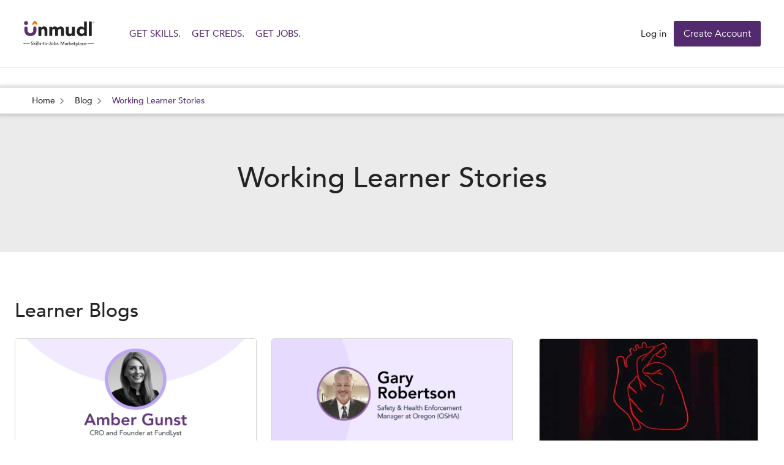

--- FILE ---
content_type: text/html; charset=utf-8
request_url: https://unmudl.com/blog-categories/working-learner-stories
body_size: 13963
content:
<!DOCTYPE html><!-- Last Published: Thu Jan 29 2026 17:09:49 GMT+0000 (Coordinated Universal Time) --><html data-wf-domain="static.unmudl.com" data-wf-page="6549000a9c3f74c1bb35e468" data-wf-site="6023fdf903b5cb86b87001d3" lang="en" data-wf-collection="6549000a9c3f74c1bb35e4cc" data-wf-item-slug="working-learner-stories"><head><meta charset="utf-8"/><title>Unmudl | Working Learner Stories</title><meta content="Hear from working Learners about their experiences and quick tips from them on Unmudl the Skills-to-JobsTM Marketplace to get started in the career of their choice." name="description"/><meta content="Unmudl | Working Learner Stories" property="og:title"/><meta content="Hear from working Learners about their experiences and quick tips from them on Unmudl the Skills-to-JobsTM Marketplace to get started in the career of their choice." property="og:description"/><meta content="Unmudl | Working Learner Stories" property="twitter:title"/><meta content="Hear from working Learners about their experiences and quick tips from them on Unmudl the Skills-to-JobsTM Marketplace to get started in the career of their choice." property="twitter:description"/><meta property="og:type" content="website"/><meta content="summary_large_image" name="twitter:card"/><meta content="width=device-width, initial-scale=1" name="viewport"/><link href="https://cdn.prod.website-files.com/6023fdf903b5cb86b87001d3/css/unmudl-static.webflow.shared.8e1899a40.min.css" rel="stylesheet" type="text/css" integrity="sha384-jhiZpAm1PIVfkgjM499OtOpJAv4qqHXjJ+pdEE7cLxFN0fS8yCIA5InhckhjnyGp" crossorigin="anonymous"/><link href="https://fonts.googleapis.com" rel="preconnect"/><link href="https://fonts.gstatic.com" rel="preconnect" crossorigin="anonymous"/><script src="https://ajax.googleapis.com/ajax/libs/webfont/1.6.26/webfont.js" type="text/javascript"></script><script type="text/javascript">WebFont.load({  google: {    families: ["Montserrat:100,100italic,200,200italic,300,300italic,400,400italic,500,500italic,600,600italic,700,700italic,800,800italic,900,900italic","Droid Sans:400,700","Lato:100,100italic,300,300italic,400,400italic,700,700italic,900,900italic","Oswald:200,300,400,500,600,700","PT Sans:400,400italic,700,700italic","Droid Serif:400,400italic,700,700italic","Red Hat Display:regular,500,600,700"]  }});</script><script type="text/javascript">!function(o,c){var n=c.documentElement,t=" w-mod-";n.className+=t+"js",("ontouchstart"in o||o.DocumentTouch&&c instanceof DocumentTouch)&&(n.className+=t+"touch")}(window,document);</script><link href="https://cdn.prod.website-files.com/6023fdf903b5cb86b87001d3/602bc8180562801bd7e1f471_Favicon.png" rel="shortcut icon" type="image/x-icon"/><link href="https://cdn.prod.website-files.com/6023fdf903b5cb86b87001d3/60442f6383b47d1dbff6cd60_unmudl-webclip.png" rel="apple-touch-icon"/><script src="https://www.google.com/recaptcha/api.js" type="text/javascript"></script><!-- UserWay Accessibility widget -->
<script async src="https://cdn.userway.org/widget.js" data-account="5eeQnvQXA7"></script>

<!-- Google tag (gtag.js) -->
<script async src="https://www.googletagmanager.com/gtag/js?id=AW-16551083199"></script>
<script async>
  window.dataLayer = window.dataLayer || [];
  function gtag(){dataLayer.push(arguments);}
  gtag('js', new Date());

  gtag('config', 'AW-16551083199');
</script>

<script src="https://cdn.amplitude.com/libs/analytics-browser-2.11.1-min.js.gz"></script><script src="https://cdn.amplitude.com/libs/plugin-session-replay-browser-1.25.0-min.js.gz"></script><script>window.amplitude.add(window.sessionReplay.plugin({sampleRate: 1}));window.amplitude.init('f77403d0e7be2b6ff6fcbbc93448c5f1', {"autocapture":{"elementInteractions":true}});</script><style>
  ::-webkit-scrollbar {
    width: 10px;
}
 
::-webkit-scrollbar-track {
		background-color: rgba(0, 0, 0, .05);
    border-radius: 10px;
}
 
::-webkit-scrollbar-thumb {
    border-radius: 10px;
    background-color: rgba(204, 204, 204, 1);
    

}
  
  ::-webkit-scrollbar-corner       { display: none; height: 0px; width: 0px; }
  .SCROLLABLE-Div-Class-Name {
    overflow-x: hidden;}
</style><script src="https://cdn.prod.website-files.com/6023fdf903b5cb86b87001d3%2F652d31f3dc22d7b4ee708e44%2F68347b9212ea40b813f1f4ad%2Fclarity_script-5.4.9.js" type="text/javascript"></script></head><body><div><div class="navigation-wrap div-block-25"><div data-collapse="medium" data-animation="default" data-duration="400" data-easing="ease" data-easing2="ease" role="banner" class="navigation w-nav"><nav class="navigation-full"><div class="navigation-container-2"><div class="navigation-left"><a href="/" class="brand-4 w-nav-brand"><img src="https://cdn.prod.website-files.com/6023fdf903b5cb86b87001d3/645cc243d2ef4db6ebb89093_Group%205807.svg" width="91" alt="Go to Unmudl Homepage" class="logo"/></a><nav role="navigation" class="nav-menu-3 w-nav-menu"><div data-hover="true" data-delay="150" class="dropdown w-dropdown"><div class="dropdown-toggle-2 less-space w-dropdown-toggle"><div><a href="https://unmudl.com/search-courses">GET SKILLS.</a></div></div><nav class="dropdown-list-2 w-dropdown-list"><div class="dropdown-list-full-wrapper"><div class="navigation-drop-container"><div class="w-dyn-list"><div role="list" class="dropdown-grid w-dyn-items"><div role="listitem" class="w-dyn-item"><a href="https://unmudl.com/subjects/mechatronics" class="navigation-link-block employer-college w-inline-block"><div class="nav-content-wrap employers"><img src="https://cdn.prod.website-files.com/6023fdfa97944f09d6a27ac6/64525d996badb1a34880ccc7_Group%2038019.svg" loading="eager" alt="" class="image dropdown-logo-icon"/><div class="nav-title dropdown-title">Mechatronics</div></div></a></div><div role="listitem" class="w-dyn-item"><a href="https://unmudl.com/search-courses?sort=highestPrice&amp;categories=Food%2C%20Agriculture%20%26%20Outdoors" class="navigation-link-block employer-college w-inline-block"><div class="nav-content-wrap employers"><img src="https://cdn.prod.website-files.com/6023fdfa97944f09d6a27ac6/62e11346939f96e65b026ad5_Food%2C%20Agriculture%20%26%20Outdoors.svg" loading="eager" alt="" class="image dropdown-logo-icon"/><div class="nav-title dropdown-title">Food, Agriculture &amp; Outdoors</div></div></a></div><div role="listitem" class="w-dyn-item"><a href="https://unmudl.com/search-courses?sort=highestPrice&amp;categories=Customer%20Service%20%26%20Hospitality" class="navigation-link-block employer-college w-inline-block"><div class="nav-content-wrap employers"><img src="https://cdn.prod.website-files.com/6023fdfa97944f09d6a27ac6/62e1135c290ee59ce69443cd_Customer%20Service%20%26%20Hospitality.svg" loading="eager" alt="" class="image dropdown-logo-icon"/><div class="nav-title dropdown-title">Customer Service &amp; Hospitality</div></div></a></div><div role="listitem" class="w-dyn-item"><a href="https://unmudl.com/search-courses?sort=highestPrice&amp;categories=Office%20%26%20Administrative%20Support" class="navigation-link-block employer-college w-inline-block"><div class="nav-content-wrap employers"><img src="https://cdn.prod.website-files.com/6023fdfa97944f09d6a27ac6/62e11374e26a966a29e2d173_Office%20%26%20Administrative%20Support.svg" loading="eager" alt="" class="image dropdown-logo-icon"/><div class="nav-title dropdown-title">Office &amp; Administrative Support</div></div></a></div><div role="listitem" class="w-dyn-item"><a href="https://unmudl.com/search-courses?sort=highestPrice&amp;categories=Business%2C%20Finance%20%26%20Management" class="navigation-link-block employer-college w-inline-block"><div class="nav-content-wrap employers"><img src="https://cdn.prod.website-files.com/6023fdfa97944f09d6a27ac6/62e1136c1449c900301f268c_Business%20Finance%20%26%20Management.svg" loading="eager" alt="" class="image dropdown-logo-icon"/><div class="nav-title dropdown-title">Business, Finance &amp; Management</div></div></a></div><div role="listitem" class="w-dyn-item"><a href="https://unmudl.com/search-courses?sort=highestPrice&amp;categories=Software%20%26%20IT" class="navigation-link-block employer-college w-inline-block"><div class="nav-content-wrap employers"><img src="https://cdn.prod.website-files.com/6023fdfa97944f09d6a27ac6/66c4777ec5ae193bd42ac268_64525d996badb1a34880ccc7_Group%2038019%204.svg" loading="eager" alt="" class="image dropdown-logo-icon"/><div class="nav-title dropdown-title">Software &amp; IT</div></div></a></div><div role="listitem" class="w-dyn-item"><a href="https://unmudl.com/search-courses?sort=highestPrice&amp;categories=Communication%20%26%20Language" class="navigation-link-block employer-college w-inline-block"><div class="nav-content-wrap employers"><img src="https://cdn.prod.website-files.com/6023fdfa97944f09d6a27ac6/62e11363e26a964af2e2d03e_Communication%20%26%20Language.svg" loading="eager" alt="" class="image dropdown-logo-icon"/><div class="nav-title dropdown-title">Communication &amp; Language</div></div></a></div><div role="listitem" class="w-dyn-item"><a href="https://unmudl.com/search-courses?sort=highestPrice&amp;categories=Education" class="navigation-link-block employer-college w-inline-block"><div class="nav-content-wrap employers"><img src="https://cdn.prod.website-files.com/6023fdfa97944f09d6a27ac6/62e1134e4b3bffa4133aabbd_Education.svg" loading="eager" alt="" class="image dropdown-logo-icon"/><div class="nav-title dropdown-title">Education</div></div></a></div></div></div></div><div class="navigation-bottom-bar"><a href="https://unmudl.com/search-courses" class="large-link w-inline-block"><div>View All Courses</div></a></div></div></nav></div><div data-hover="true" data-delay="150" class="dropdown w-dropdown"><div class="dropdown-toggle-2 less-space w-dropdown-toggle"><div><a href="https://unmudl.com/colleges">GET CREDS.</a></div></div><nav class="dropdown-list-2 w-dropdown-list"><div class="dropdown-list-full-wrapper"><div class="navigation-drop-container"><div class="w-dyn-list"><div role="list" class="dropdown-grid w-dyn-items"><div role="listitem" class="w-dyn-item"><a href="https://unmudl.com/colleges/community/eastern-iowa-community-college-district-95" class="navigation-link-block employer-college w-inline-block"><div class="nav-content-wrap employers"><img src="https://cdn.prod.website-files.com/6023fdfa97944f09d6a27ac6/68877322ff177c48ca71e50d_1631318830791.jpeg" loading="eager" alt="Eastern Iowa Community College" class="image dropdown-logo-icon"/><div class="nav-title dropdown-title">Eastern Iowa Community College</div></div></a></div><div role="listitem" class="w-dyn-item"><a href="https://unmudl.com/colleges/tstc-94" class="navigation-link-block employer-college w-inline-block"><div class="nav-content-wrap employers"><img src="https://cdn.prod.website-files.com/6023fdfa97944f09d6a27ac6/6650563e5becabec00a5aee5_TSTC%20Logo.jpg" loading="eager" alt="Texas State Technical College " sizes="100vw" srcset="https://cdn.prod.website-files.com/6023fdfa97944f09d6a27ac6/6650563e5becabec00a5aee5_TSTC%20Logo-p-500.jpg 500w, https://cdn.prod.website-files.com/6023fdfa97944f09d6a27ac6/6650563e5becabec00a5aee5_TSTC%20Logo-p-800.jpg 800w, https://cdn.prod.website-files.com/6023fdfa97944f09d6a27ac6/6650563e5becabec00a5aee5_TSTC%20Logo.jpg 1080w" class="image dropdown-logo-icon"/><div class="nav-title dropdown-title">Texas State Technical College </div></div></a></div><div role="listitem" class="w-dyn-item"><a href="https://unmudl.com/colleges/nisod-89" class="navigation-link-block employer-college w-inline-block"><div class="nav-content-wrap employers"><img src="https://cdn.prod.website-files.com/6023fdfa97944f09d6a27ac6/63fc768f8f93e6d9cf13342c_ezgif.com-gif-maker%20(15).webp" loading="eager" alt="National Institute for Staff &amp; Organizational Development (NISOD)" class="image dropdown-logo-icon"/><div class="nav-title dropdown-title">National Institute for Staff &amp; Organizational Development (NISOD)</div></div></a></div><div role="listitem" class="w-dyn-item"><a href="https://unmudl.com/colleges/arapahoe-community-college-88/courses" class="navigation-link-block employer-college w-inline-block"><div class="nav-content-wrap employers"><img src="https://cdn.prod.website-files.com/6023fdfa97944f09d6a27ac6/63fc76ec53cb3b049d9df6f5_ezgif.com-gif-maker%20(18).webp" loading="eager" alt="Arapahoe Community College" class="image dropdown-logo-icon"/><div class="nav-title dropdown-title">Arapahoe Community College</div></div></a></div><div role="listitem" class="w-dyn-item"><a href="https://unmudl.com/colleges/tallahassee-community-college-85/courses" class="navigation-link-block employer-college w-inline-block"><div class="nav-content-wrap employers"><img src="https://cdn.prod.website-files.com/6023fdfa97944f09d6a27ac6/63fc7711a23152a95ffc5617_ezgif.com-gif-maker%20(19).webp" loading="eager" alt="Tallahassee Community College" class="image dropdown-logo-icon"/><div class="nav-title dropdown-title">Tallahassee Community College</div></div></a></div><div role="listitem" class="w-dyn-item"><a href="https://unmudl.com/colleges/washtenaw-community-college-82" class="navigation-link-block employer-college w-inline-block"><div class="nav-content-wrap employers"><img src="https://cdn.prod.website-files.com/6023fdfa97944f09d6a27ac6/61f0833ffd84712bc930e007_WCClogo.jpg" loading="eager" alt="Washtenaw Community College" class="image dropdown-logo-icon"/><div class="nav-title dropdown-title">Washtenaw Community College</div></div></a></div><div role="listitem" class="w-dyn-item"><a href="https://unmudl.com/colleges/mott-community-college-81/courses" class="navigation-link-block employer-college w-inline-block"><div class="nav-content-wrap employers"><img src="https://cdn.prod.website-files.com/6023fdfa97944f09d6a27ac6/63fc797acc9644586467118f_ezgif.com-gif-maker%20(21).webp" loading="eager" alt="Mott Community College" class="image dropdown-logo-icon"/><div class="nav-title dropdown-title">Mott Community College</div></div></a></div><div role="listitem" class="w-dyn-item"><a href="https://unmudl.com/colleges/tombolo-institute-at-bellevue-college-66/courses" class="navigation-link-block employer-college w-inline-block"><div class="nav-content-wrap employers"><img src="https://cdn.prod.website-files.com/6023fdfa97944f09d6a27ac6/63fc79f5c834f6cb4a73cd16_ezgif.com-resize%20(3).webp" loading="eager" alt="Tombolo Institute at Bellevue College" class="image dropdown-logo-icon"/><div class="nav-title dropdown-title">Tombolo Institute at Bellevue College</div></div></a></div><div role="listitem" class="w-dyn-item"><a href="https://unmudl.com/colleges/suny-broome-78?view=courses" class="navigation-link-block employer-college w-inline-block"><div class="nav-content-wrap employers"><img src="https://cdn.prod.website-files.com/6023fdfa97944f09d6a27ac6/63fc7a4516629035c7448ef9_ezgif.com-gif-maker%20(24).webp" loading="eager" alt="SUNY Broome" class="image dropdown-logo-icon"/><div class="nav-title dropdown-title">SUNY Broome</div></div></a></div><div role="listitem" class="w-dyn-item"><a href="https://unmudl.com/colleges/san-juan-college-49?view=courses" class="navigation-link-block employer-college w-inline-block"><div class="nav-content-wrap employers"><img src="https://cdn.prod.website-files.com/6023fdfa97944f09d6a27ac6/63fc7a871e53660c17794de9_ezgif.com-gif-maker%20(26).webp" loading="eager" alt="San Juan College" class="image dropdown-logo-icon"/><div class="nav-title dropdown-title">San Juan College</div></div></a></div><div role="listitem" class="w-dyn-item"><a href="https://unmudl.com/colleges/san-diego-continuing-education-79?view=courses" class="navigation-link-block employer-college w-inline-block"><div class="nav-content-wrap employers"><img src="https://cdn.prod.website-files.com/6023fdfa97944f09d6a27ac6/63fc7ac414aaea29e5cc05b2_ezgif.com-gif-maker%20(28).webp" loading="eager" alt="San Diego Continuing Education" class="image dropdown-logo-icon"/><div class="nav-title dropdown-title">San Diego Continuing Education</div></div></a></div><div role="listitem" class="w-dyn-item"><a href="https://unmudl.com/colleges/pima-community-college-67?view=courses" class="navigation-link-block employer-college w-inline-block"><div class="nav-content-wrap employers"><img src="https://cdn.prod.website-files.com/6023fdfa97944f09d6a27ac6/63fc7b2f799f807e7043ecdf_ezgif.com-gif-maker%20(30).webp" loading="eager" alt="Pima Community College" class="image dropdown-logo-icon"/><div class="nav-title dropdown-title">Pima Community College</div></div></a></div><div role="listitem" class="w-dyn-item"><a href="https://unmudl.com/colleges/gateway-community-college-65?view=courses" class="navigation-link-block employer-college w-inline-block"><div class="nav-content-wrap employers"><img src="https://cdn.prod.website-files.com/6023fdfa97944f09d6a27ac6/63fc7b807cd7c06a2ccd596b_ezgif.com-gif-maker%20(31).webp" loading="eager" alt="GateWay Community College" class="image dropdown-logo-icon"/><div class="nav-title dropdown-title">GateWay Community College</div></div></a></div><div role="listitem" class="w-dyn-item"><a href="https://unmudl.com/colleges/central-new-mexico-community-college-63?view=courses" class="navigation-link-block employer-college w-inline-block"><div class="nav-content-wrap employers"><img src="https://cdn.prod.website-files.com/6023fdfa97944f09d6a27ac6/63fc7c7a53cb3b93b19e4c0f_ezgif.com-gif-maker%20(32).webp" loading="eager" alt="Central New Mexico Community College" class="image dropdown-logo-icon"/><div class="nav-title dropdown-title">Central New Mexico Community College</div></div></a></div></div></div></div><div class="navigation-bottom-bar"><a href="/community-colleges" class="large-link w-inline-block"><div>View All Colleges</div></a></div></div></nav></div><div data-hover="true" data-delay="150" class="dropdown w-dropdown"><div class="dropdown-toggle-2 less-space w-dropdown-toggle"><div><a href="https://unmudl.com/employers">GET JOBS.</a></div></div><nav class="dropdown-list-2 w-dropdown-list"><div class="dropdown-list-full-wrapper"><div class="navigation-drop-container"><div class="w-dyn-list"><div role="list" class="dropdown-grid w-dyn-items"><div role="listitem" class="w-dyn-item"><a href="https://unmudl.com/employers/6435b99bd9e8c5bbd094398e" class="navigation-link-block employer-college w-inline-block"><div class="nav-content-wrap employers"><div class="image dropdown-logo-icon w-embed"><img src="https://unmudl-live-bucket.s3.amazonaws.com/uploads/employers-logos/download-1681242861142.png" style="object-fit:contain" loading="eager" alt="ASML" class="image dropdown-logo-icon"></div><div class="nav-title dropdown-title">ASML</div></div></a></div><div role="listitem" class="w-dyn-item"><a href="https://unmudl.com/employers/60a2ec649a568a4278a838a1" class="navigation-link-block employer-college w-inline-block"><div class="nav-content-wrap employers"><div class="image dropdown-logo-icon w-embed"><img src="https://unmudl-live.s3.amazonaws.com/uploads/employers-logos/screenshot-2023-04-04-at-3-1680604233109.png" style="object-fit:contain" loading="eager" alt="Abbott Laboratories" class="image dropdown-logo-icon"></div><div class="nav-title dropdown-title">Abbott Laboratories</div></div></a></div><div role="listitem" class="w-dyn-item"><a href="https://unmudl.com/employers/5efcab2c034c0a52e4feefd6" class="navigation-link-block employer-college w-inline-block"><div class="nav-content-wrap employers"><div class="image dropdown-logo-icon w-embed"><img src="https://unmudl-live-bucket.s3.amazonaws.com/uploads/employers-logos/download-1593617196209.jpg" style="object-fit:contain" loading="eager" alt="Affordable Solar" class="image dropdown-logo-icon"></div><div class="nav-title dropdown-title">Affordable Solar</div></div></a></div><div role="listitem" class="w-dyn-item"><a href="https://unmudl.com/employers/5f1f0a17790e561bba50776d" class="navigation-link-block employer-college w-inline-block"><div class="nav-content-wrap employers"><div class="image dropdown-logo-icon w-embed"><img src="https://unmudl-live-bucket.s3.amazonaws.com/uploads/employers-logos/APS-1593188061449-1595869719076.jpg" style="object-fit:contain" loading="eager" alt="Albuquerque Public Schools" class="image dropdown-logo-icon"></div><div class="nav-title dropdown-title">Albuquerque Public Schools</div></div></a></div><div role="listitem" class="w-dyn-item"><a href="https://unmudl.com/employers/6139ec4d6f5c4777c74bfe04" class="navigation-link-block employer-college w-inline-block"><div class="nav-content-wrap employers"><div class="image dropdown-logo-icon w-embed"><img src="https://unmudl-live-bucket.s3.amazonaws.com/uploads/employer-images/amzn-1737384900372.png" style="object-fit:contain" loading="eager" alt="Amazon" class="image dropdown-logo-icon"></div><div class="nav-title dropdown-title">Amazon</div></div></a></div><div role="listitem" class="w-dyn-item"><a href="https://unmudl.com/employers/5e874233e83cb87eb17447fd" class="navigation-link-block employer-college w-inline-block"><div class="nav-content-wrap employers"><div class="image dropdown-logo-icon w-embed"><img src="https://unmudl-live.s3.amazonaws.com/uploads/employers-logos/apple-logo-background-png-1680602362296.png" style="object-fit:contain" loading="eager" alt="Apple" class="image dropdown-logo-icon"></div><div class="nav-title dropdown-title">Apple</div></div></a></div><div role="listitem" class="w-dyn-item"><a href="https://unmudl.com/employers/5f57b1d37fb369249b976a6b" class="navigation-link-block employer-college w-inline-block"><div class="nav-content-wrap employers"><div class="image dropdown-logo-icon w-embed"><img src="https://unmudl-live.s3.amazonaws.com/uploads/employers-logos/Screen%20Shot%202020-09-08%20at%2012-1599582675115.png" style="object-fit:contain" loading="eager" alt="Aspect Apps" class="image dropdown-logo-icon"></div><div class="nav-title dropdown-title">Aspect Apps</div></div></a></div><div role="listitem" class="w-dyn-item"><a href="https://unmudl.com/employers/67050d8b6688a38639755487" class="navigation-link-block employer-college w-inline-block"><div class="nav-content-wrap employers"><div class="image dropdown-logo-icon w-embed"><img src="https://cdn.prod.website-files.com/6023fdf903b5cb86b87001d3/682b0c4a9ad12b118ff320dc_Atlas.png" style="object-fit:contain" loading="eager" alt="Atlas Copco" class="image dropdown-logo-icon"></div><div class="nav-title dropdown-title">Atlas Copco</div></div></a></div><div role="listitem" class="w-dyn-item"><a href="https://unmudl.com/employers/5f0c741e4c4869685aac2b79" class="navigation-link-block employer-college w-inline-block"><div class="nav-content-wrap employers"><div class="image dropdown-logo-icon w-embed"><img src="https://unmudl-live-bucket.s3.amazonaws.com/uploads/employers-logos/BWRlogoJPEG-1594651678217.jpg" style="object-fit:contain" loading="eager" alt="Build with Robots" class="image dropdown-logo-icon"></div><div class="nav-title dropdown-title">Build with Robots</div></div></a></div><div role="listitem" class="w-dyn-item"><a href="https://unmudl.com/employers/654344a4fc2ebab538594239" class="navigation-link-block employer-college w-inline-block"><div class="nav-content-wrap employers"><div class="image dropdown-logo-icon w-embed"><img src="https://unmudl-live-bucket.s3.amazonaws.com/uploads/employers-logos/cbre-logo-1698907300611.png" style="object-fit:contain" loading="eager" alt="CBRE" class="image dropdown-logo-icon"></div><div class="nav-title dropdown-title">CBRE</div></div></a></div><div role="listitem" class="w-dyn-item"><a href="https://unmudl.com/employers/5f1055f10ef1f7674b17f832" class="navigation-link-block employer-college w-inline-block"><div class="nav-content-wrap employers"><div class="image dropdown-logo-icon w-embed"><img src="https://unmudl-live.s3.amazonaws.com/uploads/employers-logos/CNM-1594906097618.jpg" style="object-fit:contain" loading="eager" alt="Central NM Electrical Co-ops" class="image dropdown-logo-icon"></div><div class="nav-title dropdown-title">Central NM Electrical Co-ops</div></div></a></div><div role="listitem" class="w-dyn-item"><a href="https://unmudl.com/employers/5ef61edd3a30240a5a95df5c" class="navigation-link-block employer-college w-inline-block"><div class="nav-content-wrap employers"><div class="image dropdown-logo-icon w-embed"><img src="https://unmudl-live-bucket.s3.amazonaws.com/uploads/employers-logos/CNM-1593188061451.png" style="object-fit:contain" loading="eager" alt="Central New Mexico Community College" class="image dropdown-logo-icon"></div><div class="nav-title dropdown-title">Central New Mexico Community College</div></div></a></div></div></div></div><div class="navigation-bottom-bar"><a href="https://unmudl.com/employers" class="large-link w-inline-block"><div> View All 50+ Employers</div></a></div></div></nav></div></nav></div><div id="menu-loggedout" class="nav-menu-loggedout"><a href="https://unmudl.com/signin" class="navigation-link w-nav-link">Log in</a><a href="https://unmudl.com/signup" class="button navbar-button w-button">Create Account</a></div><div id="menu-loggedin-new" class="navigation-right logged-in"><a href="https://unmudl.com/checkout/summary" class="navigation-link w-nav-link">Checkout</a><a href="https://unmudl.com/profile?tab=notifications-help" class="navigation-link w-nav-link">Notification</a><div data-delay="0" data-hover="false" class="w-dropdown"><div class="navigation-link w-dropdown-toggle"><img src="https://cdn.prod.website-files.com/6023fdf903b5cb86b87001d3/63970ddc67bb25400205fc03_Group%20215.svg" loading="lazy" alt="Click to view Profile Dropdown Options" class="profile-icon"/><div id="nav-learner-name">Name</div><div>&#x27;s Profile</div><div class="dropdown-icon w-icon-dropdown-toggle"></div></div><nav class="dropdown-list w-dropdown-list"><a href="https://unmudl.com/profile?tab=home" class="navigation-link-block profile w-dropdown-link">View Profile</a><a href="#" data-w-id="975d2fc8-30c9-0c73-10da-65bc5abe6179" class="navigation-link-block profile w-dropdown-link">Log out</a></nav></div></div></div></nav></div><div data-collapse="medium" data-animation="default" data-duration="400" data-easing="ease-out" data-easing2="ease-out" id="mob-nav" role="banner" class="navigation-mob w-nav"><div class="navigation-container-mob"><a href="https://unmudl.com/" class="w-nav-brand"><img src="https://cdn.prod.website-files.com/6023fdf903b5cb86b87001d3/6690f216cae16069f954b0c6_Unmudl.svg" alt="" class="logo"/></a><div class="mobile-nav-right"><div id="menu-loggedout-mob" class="nav-menu-loggedout-mob"><a href="https://unmudl.com/signup" class="button navbar-button w-button">Create Account</a></div><nav role="navigation" class="mobile-nav w-nav-menu"><div id="mobile-loggedin-new" class="mobile-loggedin-new"><a href="https://unmudl.com/profile?tab=home" class="mobile-nav-link learner-s-name w-inline-block"><div id="nav-learner-name-mobile">Name</div><div>&#x27;s Profile</div></a><a href="https://unmudl.com/checkout/summary" class="mobile-nav-link w-nav-link">Checkout</a><a href="https://unmudl.com/profile?tab=notifications-help" class="mobile-nav-link w-nav-link">Notifications</a><a href="https://unmudl.com/inbox" class="mobile-nav-link w-nav-link">Inbox</a></div><a href="https://unmudl.com/search-courses?courseType=online" class="mobile-nav-link w-nav-link">Get Skills</a><a href="/community-colleges" class="mobile-nav-link w-nav-link">Community College Network</a><a href="https://unmudl.com/employers" class="mobile-nav-link w-nav-link">Employer Hiring Web</a><a href="#" id="logged-out-button" data-w-id="c9021d3d-9075-f178-08a4-eeb07e45471d" class="mobile-nav-log-out-link w-nav-link">Logout</a><div id="logged-out-buttons" class="flex-buttons"><div id="menu-loggedout" class="_2-buttons-wrapper nav-dropdown"><a href="https://unmudl.com/signup" class="button long-button bottom-space w-button">Create Account</a><a href="https://unmudl.com/signin" class="button button-outline long-button w-button">Log in</a></div></div></nav><div class="menu-mob w-nav-button"><div class="w-icon-nav-menu"></div></div></div></div></div><section class="uui-banner22_component"><div class="uui-page-padding-4 hide"><div class="uui-banner22_content-wrapper"><div class="uui-banner22_content"><div class="uui-banner22_text-wrapper"><div class="uui-banner22_text">Help desk support is limited until January 17th, 2025. Response time is 24 hours. Thank you for your patience!</div></div></div><a data-w-id="78d95865-d127-5070-2b53-6e2690b9c24a" href="#" class="uui-banner22_close-button w-inline-block"><div class="uui-icon-1x1-xxsmall-2 w-embed"><svg width="20" height="20" viewBox="0 0 20 20" fill="none" xmlns="http://www.w3.org/2000/svg">
<path d="M15 5L5 15M5 5L15 15" stroke="currentColor" stroke-width="1.66667" stroke-linecap="round" stroke-linejoin="round"/>
</svg></div></a></div></div></section></div><div class="modal logout"><div class="modal-content"><div class="modal-body"><h2 class="modal-heading">Are you sure you want to log out of Unmudl?</h2><div class="modal-buttons"><a data-w-id="0ccc0359-5bbc-f884-2bcf-23441157165f" href="#" class="button button-outline logout w-button">Cancel</a><a href="https://unmudl.com/logout" class="button long-button logout w-button">Logout</a></div></div><a href="#" class="modal-close w-inline-block"><img src="https://cdn.prod.website-files.com/6023fdf903b5cb86b87001d3/604121607a606f7bef1c5ee7_close-icon.svg" loading="lazy" data-w-id="0ccc0359-5bbc-f884-2bcf-234411571664" alt="" class="close-icon"/></a></div><div class="close-modal-bacground"></div></div><div class="modal gift-a-course"><div class="modal-content"><div class="modal-body align-left"><h4 class="modal-heading">Gift a Course Now Available!</h4><div>Support someone&#x27;s educational journey by gifting courses from the Unmudl network of community colleges.</div><ol role="list"><li>Locate the <strong>specific course</strong> by searching name, topic, or college.<br/></li><li>Select <strong>&quot;Gift this course&quot;</strong> at checkout.<br/></li><li>Provide <strong>recipient&#x27;s details</strong> (Unmudl account required for sender).<br/></li><li>Complete your <strong>payment information</strong> for full cost of course.<br/></li><li><strong>&quot;Send&quot; your gift.</strong><br/></li><li><strong>Payment will be processed</strong> when recipient accepts gift.<br/></li><li>Get ready for a big <strong>THANK YOU!</strong><br/></li></ol></div><a data-w-id="e16f9b0d-449f-8d8d-07fa-42091918defb" href="#" class="modal-close w-inline-block"><img src="https://cdn.prod.website-files.com/6023fdf903b5cb86b87001d3/604121607a606f7bef1c5ee7_close-icon.svg" loading="lazy" alt="" class="close-icon"/></a></div><div class="close-modal-bacground"></div></div><div class="bread-crumbs-container"><div class="container breadcrumbs"><div class="pill pill-notice bread-crumbs-element"><ol role="list" class="breadcrumb-list w-list-unstyled"><li class="breadcrumb-list-item"><a href="https://unmudl.com/" class="breadcrumb-link">Home</a></li><li class="breadcrumb-list-item"><img src="https://cdn.prod.website-files.com/6023fdf903b5cb86b87001d3/602a5b4e534be6257866f9ce_breadcrumb-separator.svg" alt="" class="breadcrumb-icon"/></li><li class="breadcrumb-list-item"><a href="/blog" class="breadcrumb-link">Blog</a></li><li class="breadcrumb-list-item"><img src="https://cdn.prod.website-files.com/6023fdf903b5cb86b87001d3/602a5b4e534be6257866f9ce_breadcrumb-separator.svg" alt="" class="breadcrumb-icon"/></li><li class="breadcrumb-list-item"><a href="/blog-categories/working-learner-stories" aria-current="page" class="breadcrumb-link w--current">Working Learner Stories</a></li></ol></div></div></div><section class="section category-section"><div class="container"><div class="align-center"><h1>Working Learner Stories</h1></div></div></section><section class="section"><div class="container"><h2>Learner Blogs</h2><div class="w-dyn-list"><div role="list" class="grid-thirds w-dyn-items"><div role="listitem" class="w-dyn-item"><div class="card blog-card"><a href="/blog/amber-gunst-austin-tech-council" class="card-image-top w-inline-block"><img alt="Read the Blog" src="https://cdn.prod.website-files.com/6023fdfa97944f09d6a27ac6/63073b760aeea933fa366810_Amber%20Gunst-thumb.png" class="card-image-top"/></a><div class="card-body"><div class="blog-post-meta"><a href="/blog-categories/working-learner-stories" aria-current="page" class="w-inline-block w--current"><div class="badge text-primary"><div class="badge-text">Working Learner Stories</div><div class="badge-bg bg-primary"></div></div></a><div class="blog-post-date text-small">May 24, 2021</div></div><a href="/blog/amber-gunst-austin-tech-council" class="blog-post-title-link w-inline-block"><h2 class="blog-heading">Amber Gunst - Working Learner Stories</h2><div>Read Amber Gunst, CRO &amp; Founder at FundLyst &amp; graduate of Muskegon Community College share how her time at community college shaped her future.
</div></a></div></div></div><div role="listitem" class="w-dyn-item"><div class="card blog-card"><a href="/blog/police-officer-to-osha-policy-analyst-career-upgrades-with-san-juan-college" class="card-image-top w-inline-block"><img alt="Read the Blog" src="https://cdn.prod.website-files.com/6023fdfa97944f09d6a27ac6/63073ac8f73a07caeab2d1f2_Gary%20Robertson-thumb.png" class="card-image-top"/></a><div class="card-body"><div class="blog-post-meta"><a href="/blog-categories/working-learner-stories" aria-current="page" class="w-inline-block w--current"><div class="badge text-primary"><div class="badge-text">Working Learner Stories</div><div class="badge-bg bg-primary"></div></div></a><div class="blog-post-date text-small">March 15, 2021</div></div><a href="/blog/police-officer-to-osha-policy-analyst-career-upgrades-with-san-juan-college" class="blog-post-title-link w-inline-block"><h2 class="blog-heading">Police Officer to OSHA Policy Analyst: Career Upgrades with San Juan College</h2><div>Hear from Gary Robertson, a San Juan College graduate sharing his thoughts on his transition from a police officer to a safety professional.</div></a></div></div></div><div role="listitem" class="w-dyn-item"><div class="card blog-card"><a href="/blog/so-you-have-a-degree-now-what" class="card-image-top w-inline-block"><img alt="Read the Blog" src="https://cdn.prod.website-files.com/6023fdfa97944f09d6a27ac6/61447725fedaa09947814712_so-you-have-a-degree-now-what.jpg" class="card-image-top"/></a><div class="card-body"><div class="blog-post-meta"><a href="/blog-categories/working-learner-stories" aria-current="page" class="w-inline-block w--current"><div class="badge text-primary"><div class="badge-text">Working Learner Stories</div><div class="badge-bg bg-primary"></div></div></a><div class="blog-post-date text-small">February 17, 2021</div></div><a href="/blog/so-you-have-a-degree-now-what" class="blog-post-title-link w-inline-block"><h2 class="blog-heading">So you have a degree? Now what?</h2><div>It&#x27;s all about the side hustle.</div></a></div></div></div><div role="listitem" class="w-dyn-item"><div class="card blog-card"><a href="/blog/student-to-professor" class="card-image-top w-inline-block"><img alt="Read the Blog" src="https://cdn.prod.website-files.com/6023fdfa97944f09d6a27ac6/630efa600b5f123064f5fa9d_Amman%20439x247.png" class="card-image-top"/></a><div class="card-body"><div class="blog-post-meta"><a href="/blog-categories/working-learner-stories" aria-current="page" class="w-inline-block w--current"><div class="badge text-primary"><div class="badge-text">Working Learner Stories</div><div class="badge-bg bg-primary"></div></div></a><div class="blog-post-date text-small">February 17, 2021</div></div><a href="/blog/student-to-professor" class="blog-post-title-link w-inline-block"><h2 class="blog-heading">Student to Professor</h2><div>The wonderful community college experience Amman Seehra had inspired him to start his teaching career as Asst. Professor at the same college.</div></a></div></div></div><div role="listitem" class="w-dyn-item"><div class="card blog-card"><a href="/blog/get-flexing-high-school-college-together" class="card-image-top w-inline-block"><img alt="Read the Blog" src="https://cdn.prod.website-files.com/6023fdfa97944f09d6a27ac6/630efab6a82b330b9a5a2dcc_Navdeep%20439x247.png" class="card-image-top"/></a><div class="card-body"><div class="blog-post-meta"><a href="/blog-categories/working-learner-stories" aria-current="page" class="w-inline-block w--current"><div class="badge text-primary"><div class="badge-text">Working Learner Stories</div><div class="badge-bg bg-primary"></div></div></a><div class="blog-post-date text-small">February 17, 2021</div></div><a href="/blog/get-flexing-high-school-college-together" class="blog-post-title-link w-inline-block"><h2 class="blog-heading">Get Flexing: High School &amp; College together?</h2><div>Community college allowed Navdeep the opportunity to be flexible in her career and succeed along the way.
</div></a></div></div></div><div role="listitem" class="w-dyn-item"><div class="card blog-card"><a href="/blog/community-college-to-child-psychiatrist-md" class="card-image-top w-inline-block"><img alt="Read the Blog" src="https://cdn.prod.website-files.com/6023fdfa97944f09d6a27ac6/631ecaa6e465d70d735707d6_Jasjeet%20439x247.png" class="card-image-top"/></a><div class="card-body"><div class="blog-post-meta"><a href="/blog-categories/working-learner-stories" aria-current="page" class="w-inline-block w--current"><div class="badge text-primary"><div class="badge-text">Working Learner Stories</div><div class="badge-bg bg-primary"></div></div></a><div class="blog-post-date text-small">February 17, 2021</div></div><a href="/blog/community-college-to-child-psychiatrist-md" class="blog-post-title-link w-inline-block"><h2 class="blog-heading">Community College to Child Psychiatrist, MD</h2><div>A Q&amp;A with Dr. Jasjeet Singh, a child psychiatrist MD who believes in the value of community college education.
</div></a></div></div></div><div role="listitem" class="w-dyn-item"><div class="card blog-card"><a href="/blog/skills-skills-skills" class="card-image-top w-inline-block"><img alt="Read the Blog" src="https://cdn.prod.website-files.com/6023fdfa97944f09d6a27ac6/628b5d3ae28246b61d410574_602d22167fe98e642cb936d7_c-d-x-5qt09yibrok-unsplash-1610390276578_t%20(1).jpg" sizes="(max-width: 479px) 95vw, (max-width: 767px) 93vw, (max-width: 991px) 46vw, (max-width: 1279px) 31vw, 392.671875px" srcset="https://cdn.prod.website-files.com/6023fdfa97944f09d6a27ac6/628b5d3ae28246b61d410574_602d22167fe98e642cb936d7_c-d-x-5qt09yibrok-unsplash-1610390276578_t%20(1)-p-500.jpeg 500w, https://cdn.prod.website-files.com/6023fdfa97944f09d6a27ac6/628b5d3ae28246b61d410574_602d22167fe98e642cb936d7_c-d-x-5qt09yibrok-unsplash-1610390276578_t%20(1).jpg 854w" class="card-image-top"/></a><div class="card-body"><div class="blog-post-meta"><a href="/blog-categories/working-learner-stories" aria-current="page" class="w-inline-block w--current"><div class="badge text-primary"><div class="badge-text">Working Learner Stories</div><div class="badge-bg bg-primary"></div></div></a><div class="blog-post-date text-small">February 17, 2021</div></div><a href="/blog/skills-skills-skills" class="blog-post-title-link w-inline-block"><h2 class="blog-heading">Skills, Skills, Skills</h2><div>It&#x27;s time to learn something new.</div></a></div></div></div><div role="listitem" class="w-dyn-item"><div class="card blog-card"><a href="/blog/debunked-blinn-community-college-to-texas-a-m" class="card-image-top w-inline-block"><img alt="Read the Blog" src="https://cdn.prod.website-files.com/6023fdfa97944f09d6a27ac6/628b6e8a9f203476029140f5_6144767d6b1a97ffdf6b1b47_Debunked-%20Blinn%20Community%20College%20to%20Texas%20A.jpg" class="card-image-top"/></a><div class="card-body"><div class="blog-post-meta"><a href="/blog-categories/working-learner-stories" aria-current="page" class="w-inline-block w--current"><div class="badge text-primary"><div class="badge-text">Working Learner Stories</div><div class="badge-bg bg-primary"></div></div></a><div class="blog-post-date text-small">February 17, 2021</div></div><a href="/blog/debunked-blinn-community-college-to-texas-a-m" class="blog-post-title-link w-inline-block"><h2 class="blog-heading">Debunked: Blinn Community College to Texas A&amp;M</h2><div>It’s time to address the elephant in the room - the stigma surrounding community college.</div></a></div></div></div></div><div role="navigation" aria-label="List" class="w-pagination-wrapper blog-pagination"></div></div></div></section><footer class="footer bg-primary"><div class="container display-none"><div class="footer-holder display-none"><a href="https://unmudl.com/" class="link-block w-inline-block"><img src="https://cdn.prod.website-files.com/6023fdf903b5cb86b87001d3/645cc2544224ffdc39a3b5c4_Group%205807%20(1).svg" height="67" loading="lazy" width="194" alt="Go to Homepage" class="footer-logo"/></a><div class="footer-content"><div class="footer-menus"><div class="footer-links-large"><h2 class="footer-heading">Unmudl</h2><a href="/discover/about-us" class="text-small footer-link">About Us</a><a href="/discover/what-is-unmudl" class="text-small footer-link">What is Unmudl?</a><a href="/discover/why-unmudl" class="text-small footer-link">Why Unmudl</a><a aria-label="Go to Unmudl Marketplace Solution Website (Opens in a new tab)" href="https://unmudl.com/solutions" target="_blank" class="text-small footer-link">Unmudl Marketplace Solutions</a><a href="https://unmudl.com/community-colleges" class="text-small footer-link">Community College Network</a><a href="https://unmudl.com/employers" class="text-small footer-link">Employer Hiring Web</a><a href="/discover/strategic-partners" class="text-small footer-link">Strategic Partners</a><a href="/policies/accessibility" class="text-small footer-link">Accessibility</a><a href="/policies/refund-policy" class="text-small footer-link">Refund Policy</a><a href="/policies/ferpa-release" class="text-small footer-link">FERPA Release<br/></a><a href="/faq" class="text-small footer-link">FAQs</a></div></div></div><div class="footer-content"><div class="footer-menus"><div class="footer-links-large"><h2 class="footer-heading">Explore</h2><a href="https://unmudl.com/colleges" class="text-small footer-link">Sell on Unmudl</a><a href="/blog" class="text-small footer-link">Unmudl Blog </a><a href="/events-and-publications" class="text-small footer-link">Events &amp; Publications</a><a href="/military" class="text-small footer-link">Military Learners</a><a href="https://unmudl.com/profile?tab=my-enrollments" class="text-small footer-link">Your Purchases</a><a href="https://unmudl.com/search-jobs" class="text-small footer-link">Explore Jobs</a><a href="https://unmudl.com/employers" class="text-small footer-link">Explore Employers</a><a href="https://unmudl.com/groups" class="text-small footer-link">Explore Groups</a><a href="https://unmudl.com/search-courses?courseType=online" class="text-small footer-link">Explore Skills</a><a href="https://unmudl.com/ToT" class="text-small footer-link">Techs of Tomorrow</a><a href="/suggest-a-course" data-w-id="495294f4-c697-229e-b574-3a5d658b7195" class="text-small footer-link">Suggest a Course</a><a href="https://unmudl.com/sitemap" class="text-small footer-link">Sitemap</a></div></div></div><div class="footer-content"><div class="footer-menus"><div class="footer-links-large"><h2 class="footer-heading">Connect</h2><a aria-label="Go to Unmudl&#x27;s Instagram (Opens in a new Tab)" href="https://www.instagram.com/unmudl.your.future/" target="_blank" class="social-media-link-final w-inline-block"><div class="social-media--icon"><img src="https://cdn.prod.website-files.com/6023fdf903b5cb86b87001d3/60672d4726de182ad6ee6a65_Instagram.svg" loading="lazy" width="24" height="24" alt="Go to Unmudl&#x27;s Instagram Page" class="footer-icon"/></div><div class="text-small footer-link">Instagram</div></a><a aria-label="Go to Unmudl&#x27;s LinkedIn (Opens in a new Tab)" href="https://www.linkedin.com/company/unmudl/" target="_blank" class="social-media-link-final w-inline-block"><div class="social-media--icon"><img src="https://cdn.prod.website-files.com/6023fdf903b5cb86b87001d3/60672d4672e6e8641a3a270c_LinkedIn.svg" loading="lazy" width="24" height="24" alt="Go to Unmudl&#x27;s LinkedIn Page" class="footer-icon"/></div><div class="text-small footer-link">LinkedIn</div></a><a aria-label="Go to Unmudl&#x27;s Facebook (Opens in a new Tab)" href="https://web.facebook.com/unmudl/?_rdc=1&amp;_rdr" target="_blank" class="social-media-link-final w-inline-block"><div class="social-media--icon"><img src="https://cdn.prod.website-files.com/6023fdf903b5cb86b87001d3/60672d45a187e5693c0de7ea_Facebook.svg" loading="lazy" width="24" height="24" alt="" class="footer-icon"/></div><div class="text-small footer-link">Facebook</div></a><a aria-label="Go to Unmudl&#x27;s Twitter (Opens in a new Tab)" href="https://twitter.com/Unmudl" target="_blank" class="social-media-link-final w-inline-block"><div class="social-media--icon"><img src="https://cdn.prod.website-files.com/6023fdf903b5cb86b87001d3/60672d47b0c2d3fe8603f9a0_Twitter.svg" loading="lazy" width="24" height="24" alt="Got to Twitter" class="footer-icon"/></div><div class="text-small footer-link">Twitter</div></a><a aria-label="Go to Unmudl&#x27;s Youtube (Opens in a new Tab)" href="https://www.youtube.com/channel/UCvNgZuUohajj1gfL5Y9kZtw?view_as=subscriber" target="_blank" class="social-media-link-final w-inline-block"><div class="social-media--icon"><img src="https://cdn.prod.website-files.com/6023fdf903b5cb86b87001d3/60672d4604781e2aad5e40bf_Youtube.svg" loading="lazy" width="24" height="24" alt="Go to Youtube" class="footer-icon"/></div><div class="text-small footer-link">Youtube</div></a><a href="/resources/press-room" class="social-media-link-final w-inline-block"><div class="social-media--icon"><img src="https://cdn.prod.website-files.com/6023fdf903b5cb86b87001d3/633437225a9abd85ab79fdb5_Megaphone%20fill.svg" loading="lazy" width="24" height="24" alt="Contact Us  Press Room" class="footer-icon"/></div><div class="text-small footer-link">Press Room</div></a><a href="/contact-us" class="social-media-link-final w-inline-block"><div class="social-media--icon"><img src="https://cdn.prod.website-files.com/6023fdf903b5cb86b87001d3/60672d46cfda1f0d3d32c6ec_Email.svg" loading="lazy" width="24" height="24" alt="Contact Us " class="footer-icon"/></div><div class="text-small footer-link">Contact Us &amp; Locations</div></a></div></div></div></div><div class="rights display-none"><div class="all-right-reserved">© 2025 <a href="/discover/about-us" class="dark-bg-link"><span class="text-small footer-link no-padding">Unmudl Public Benefit Corp.</span></a> All Rights Reserved.</div><div class="footer-bottom"><div class="all-right-reserved"><a href="/policies/privacy-policy" class="dark-bg-link"><span class="text-small footer-link no-padding">Privacy Policy</span></a></div><div class="all-right-reserved"><a href="/policies/terms-and-conditions" class="dark-bg-link"><span class="text-small footer-link no-padding">Terms of Services</span></a></div></div></div></div><footer class="uui-footer05_component"><div class="uui-page-padding-6"><div class="uui-container-large-5"><div class="uui-padding-vertical-xlarge"><div class="w-layout-grid uui-footer05_top-wrapper"><a id="w-node-_153fed6c-8967-98b4-6cef-8c4845db0839-d188cbea" href="/" class="uui-footer05_logo-link w-inline-block"><div class="uui-logo_component flex-down"><img src="https://cdn.prod.website-files.com/6023fdf903b5cb86b87001d3/62e23bcc8cb887779a87bf9b_Unmudl%20Logo%20-%20On%20Dark%20BGs.svg" loading="lazy" alt="Untitled UI logotext" class="uui-logo_logotype"/></div></a><div class="uui-footer05_link-list"><div class="uui-footer05_link-list-heading">What We Offer</div><a href="https://unmudl.com/search-courses" class="uui-footer05_link w-inline-block"><div>Get Skills.</div></a><a href="https://unmudl.com/search-courses?credits=true&amp;continuingCredits=true" class="uui-footer05_link w-inline-block"><div>Get Creds.</div></a><a href="https://unmudl.com/search-jobs" class="uui-footer05_link w-inline-block"><div>Get Jobs.</div></a><a href="https://unmudl.com/forum" target="_blank" class="uui-footer05_link w-inline-block"><div>Community Forum<br/></div></a><a href="https://unmudl.com/ToT" class="uui-footer05_link w-inline-block"><div>Techs of Tomorrow™</div></a><a href="https://unmudl.com/financial-assistance" class="uui-footer05_link w-inline-block"><div>Financial Assistance</div></a><a href="https://unmudl.com/military" class="uui-footer05_link w-inline-block"><div>Military Learners</div></a><a href="https://unmudl.com/compare-courses" class="uui-footer05_link w-inline-block"><div>Compare Courses</div></a><a href="https://www.techsoftomorrow.org/scholarships" target="_blank" class="uui-footer05_link w-inline-block"><div>Scholarships</div></a><a href="https://unmudl.com/search-courses?keyword=free%20trial&amp;maxPrice=1" class="uui-footer05_link w-inline-block"><div>Free Trials<br/></div></a><a href="https://unmudl.com/faq" target="_blank" class="uui-footer05_link w-inline-block"><div>FAQs</div></a></div><div class="uui-footer05_link-list"><div class="uui-footer05_link-list-heading">Explore</div><a href="https://unmudl.com/employers/solutions" class="uui-footer05_link w-inline-block"><div>For Employers</div></a><a href="https://unmudl.com/employers" class="uui-footer05_link w-inline-block"><div>Employer Hiring Web</div></a><a href="https://unmudl.com/employers/solutions" class="uui-footer05_link w-inline-block"><div>Technician Pipeline<br/>Health Check™</div></a><a href="https://unmudl.com/solutions" class="uui-footer05_link w-inline-block"><div>Marketplace Solutions</div></a><div class="line"></div><a href="https://unmudl.com/colleges/solutions" class="uui-footer05_link w-inline-block"><div>For Colleges</div></a><a href="https://unmudl.com/community-colleges" class="uui-footer05_link w-inline-block"><div>Community College Network</div></a></div><div class="uui-footer05_link-list"><div class="uui-footer05_link-list-heading">Resources</div><a href="https://unmudl.com/blog" class="uui-footer05_link w-inline-block"><div>Blog</div></a><a href="https://unmudl.com/events-and-publications" class="uui-footer05_link w-inline-block"><div>Events &amp; Publications</div></a><a href="https://help.unmudl.com/" class="uui-footer05_link w-inline-block"><div>Help Centre</div></a><a href="https://unmudl.com/suggest-a-course" class="uui-footer05_link w-inline-block"><div>Suggest a Course</div></a><a href="https://unmudl.com/resources/press-room" class="uui-footer05_link w-inline-block"><div>News</div></a><a href="/policies" target="_blank" class="uui-footer05_link w-inline-block"><div>Terms &amp; Policies</div></a><a href="https://unmudl.com/sitemap" class="uui-footer05_link w-inline-block"><div>Sitemap</div></a></div><div class="uui-footer05_link-list"><div class="uui-footer05_link-list-heading">Unmudl</div><a href="https://unmudl.com/discover/about-us" class="uui-footer05_link w-inline-block"><div>About</div></a><a href="https://www.theupower.com/" target="_blank" class="uui-footer05_link w-inline-block"><div>UPower™</div></a><a href="https://www.techsoftomorrow.org/" target="_blank" class="uui-footer05_link w-inline-block"><div>TechsofTomorrow.org</div></a><a href="https://unmudl.com/product" class="uui-footer05_link w-inline-block"><div>Product Blog</div></a><a href="https://unmudl.com/groups" class="uui-footer05_link w-inline-block"><div>Talent Marketplaces</div></a><a href="https://unmudl.com/resources/press-room" class="uui-footer05_link w-inline-block"><div>Press</div></a><a href="https://unmudl.com/contact-us" class="uui-footer05_link w-inline-block"><div>Contact</div></a></div></div><div class="uui-footer05_bottom-wrapper"><div class="uui-footer05_legal-list-wrapper"><div class="uui-text-size-small">© 2026 <a href="/discover/about-us" class="dark-bg-link"><span>Unmudl Public Benefit Corp.</span></a> All Rights Reserved.</div><div class="w-layout-grid uui-footer05_legal-list"><a id="w-node-_153fed6c-8967-98b4-6cef-8c4845db08b2-d188cbea" href="/policies" class="uui-footer05_legal-link">Terms &amp; Policies</a><a href="https://unmudl.com/policies/privacy-policy" class="uui-footer05_legal-link">Privacy</a><a href="https://unmudl.com/policies/ferpa-release" class="uui-footer05_legal-link">FERPA</a><a href="https://trust.unmudl.com/" target="_blank" class="uui-footer05_legal-link">Security &amp; Compliance</a><a href="https://unmudl.com/sitemap" target="_blank" class="uui-footer05_legal-link">Sitemap</a></div></div><div class="w-layout-grid uui-footer05_social-icons"><a href="https://www.instagram.com/unmudl.your.future/" class="uui-footer05_social-link w-inline-block"><img src="https://cdn.prod.website-files.com/6023fdf903b5cb86b87001d3/60672d4726de182ad6ee6a65_Instagram.svg" loading="lazy" width="24" height="24" alt="Go to Unmudl&#x27;s Instagram Page" class="footer-icon"/></a><a href="https://www.linkedin.com/company/unmudl/" class="uui-footer05_social-link w-inline-block"><img src="https://cdn.prod.website-files.com/6023fdf903b5cb86b87001d3/60672d4672e6e8641a3a270c_LinkedIn.svg" loading="lazy" width="24" height="24" alt="Go to Unmudl&#x27;s LinkedIn Page" class="footer-icon"/></a><a href="https://www.facebook.com/unmudl/" class="uui-footer05_social-link w-inline-block"><img src="https://cdn.prod.website-files.com/6023fdf903b5cb86b87001d3/60672d45a187e5693c0de7ea_Facebook.svg" loading="lazy" width="24" height="24" alt="" class="footer-icon"/></a><a href="https://twitter.com/Unmudl" class="uui-footer05_social-link w-inline-block"><img src="https://cdn.prod.website-files.com/6023fdf903b5cb86b87001d3/680b823d2159eadd0ab0c09a_X_logo_2023%202.svg" loading="lazy" width="16" height="24" alt="Got to Twitter" class="footer-icon"/></a><a href="https://www.youtube.com/channel/UCvNgZuUohajj1gfL5Y9kZtw?view_as=subscriber" class="uui-footer05_social-link w-inline-block"><img src="https://cdn.prod.website-files.com/6023fdf903b5cb86b87001d3/60672d4604781e2aad5e40bf_Youtube.svg" loading="lazy" width="24" height="24" alt="Go to Youtube" class="footer-icon"/></a><a href="https://www.reddit.com/r/skillstojobs/?rdt=39459" class="uui-footer05_social-link w-inline-block"><img src="https://cdn.prod.website-files.com/6023fdf903b5cb86b87001d3/6800f91fbe2d6a488126b59c_Reddit%20icon.svg" loading="lazy" width="19" height="24" alt="Go to Youtube" class="footer-icon"/></a><a href="https://unmudl.com/resources/press-kit" class="uui-footer05_social-link w-inline-block"><img src="https://cdn.prod.website-files.com/6023fdf903b5cb86b87001d3/6788bf30c47c44b33adfd946_notification.svg" loading="lazy" width="20" height="24" alt="Contact Us  Press Room" class="footer-icon"/></a><a href="https://unmudl.com/contact-us" class="uui-footer05_social-link w-inline-block"><img src="https://cdn.prod.website-files.com/6023fdf903b5cb86b87001d3/6788bf5c0c304f00d57c57d1_mail.svg" loading="lazy" width="19" height="24" alt="Contact Us " class="footer-icon"/></a></div></div></div></div></div></footer></footer></div><script src="https://d3e54v103j8qbb.cloudfront.net/js/jquery-3.5.1.min.dc5e7f18c8.js?site=6023fdf903b5cb86b87001d3" type="text/javascript" integrity="sha256-9/aliU8dGd2tb6OSsuzixeV4y/faTqgFtohetphbbj0=" crossorigin="anonymous"></script><script src="https://cdn.prod.website-files.com/6023fdf903b5cb86b87001d3/js/webflow.schunk.59c6248219f37ae8.js" type="text/javascript" integrity="sha384-SiwpjJNf9ZitucDlWa0ARYbaOcz0PUxo+U1JokcCeias7QOSgb93xI+PogbjFilN" crossorigin="anonymous"></script><script src="https://cdn.prod.website-files.com/6023fdf903b5cb86b87001d3/js/webflow.schunk.e2966f7f396cf436.js" type="text/javascript" integrity="sha384-/PrL6prL/jcfeYMoW2fT6QY3nBt8W9EoqVv1VpEfg65z8SBI1Xo9qZhCZ1lWTDnM" crossorigin="anonymous"></script><script src="https://cdn.prod.website-files.com/6023fdf903b5cb86b87001d3/js/webflow.b53f2e55.729c97655c0f9dcf.js" type="text/javascript" integrity="sha384-9eh4+dPloor7pr0AygeTDblOxG2Q1YEdGgC9zlxJelL0E7NqeA0IAx/SpNmqYIdT" crossorigin="anonymous"></script><script async id="jetboost-script" type="text/javascript"> window.JETBOOST_SITE_ID = "ckpr0ugwh05lw0twq1fepc8ba"; (function(d) { var s = d.createElement("script"); s.src = "https://cdn.jetboost.io/jetboost.js"; s.async = 1; d.getElementsByTagName("head")[0].appendChild(s); })(document); </script>

<!-- Start of HubSpot Embed Code -->
<script async>
  /*
   if (window.location.pathname !== "/" || window.location.href !== "https://unmudl.com/") {

       setTimeout(function() {
         	let cb = document.getElementById("hs-eu-cookie-confirmation");
        	cb.style.display = 'none';
    	}, 300);
  }
*/
 document.addEventListener('DOMContentLoaded', function () {
 // Load Hubspot script
 setTimeout(function(){
  (function(){
   const script = document.createElement('script');
   script.type = 'text/javascript';
   script.id = 'hs-script-loader';
   script.src = '//js.hs-scripts.com/21460043.js';
   document.body.appendChild(script);
  })();
  
     // Load GTag script
   (function(){
    const primaryScript = document.createElement('script');
    primaryScript.src = 'https://www.googletagmanager.com/gtag/js?id=G-ZD5J7854F6';
    const secondaryScript = document.createElement('script');
    secondaryScript.text = "window.dataLayer = window.dataLayer || []; function gtag(){dataLayer.push(arguments);} gtag('js', new Date()); gtag('config', 'G-ZD5J7854F6'); gtag('config', 'AW-438639249'); gtag('config', 'UA-172334330-1');"
    document.body.appendChild(primaryScript);
    document.body.appendChild(secondaryScript);
   })();
   
   
  // Load Hotjar script
  (function(h,o,t,j,a,r){
   h.hj=h.hj||function(){(h.hj.q=h.hj.q||[]).push(arguments)};
   h._hjSettings={hjid:2804136,hjsv:6};
   a=o.getElementsByTagName('head')[0];
   r=o.createElement('script');r.async=1;
   r.src=t+h._hjSettings.hjid+j+h._hjSettings.hjsv;
   a.appendChild(r);
  })(window,document,'https://static.hotjar.com/c/hotjar-','.js?sv=');
 
 });
});
  
</script>
<!-- End of HubSpot Embed Code -->


<script async src="https://cdnjs.cloudflare.com/ajax/libs/jquery/3.6.0/jquery.min.js"> </script>
<script async src="https://cdn.jsdelivr.net/npm/js-cookie@3.0.0-rc.1/dist/js.cookie.min.js"></script>
<script src="https://cdn.jsdelivr.net/npm/js-cookie@3.0.0-rc.1/dist/js.cookie.min.js"></script>
<script src="https://cdnjs.cloudflare.com/ajax/libs/lz-string/1.4.4/lz-string.min.js"></script>
<script async>
var cookieName = 'auth';
var apiUrlUnmudl = 'https://api.unmudl.com';
var baseUrl = 'https://unmudl.com';
var imgUrl = 'https://unmudl-live.s3.amazonaws.com';
const vw = Math.max(document.documentElement.clientWidth || 0, window.innerWidth || 0);

if (typeof Cookies.get(cookieName) !== 'undefined') {
  const decodedCookie = decodeURIComponent(Cookies.get(cookieName));
  const decompressed = LZString.decompressFromEncodedURIComponent(decodedCookie);
  if (decompressed) {
    user = JSON.parse(decompressed);
  } else {
    try {
      user = JSON.parse(decodedCookie);
    } catch (e) {}
  }

  document.getElementById('nav-learner-name').innerHTML = user.learner.firstName;
  document.getElementById('nav-learner-name-mobile').innerHTML = user.learner.firstName;
  document.getElementById('menu-loggedout').style.display = 'none';
  document.getElementById('menu-loggedout-mob').style.display = 'none';
  document.getElementById('logged-out-buttons').style.display = 'none';

  if (vw <= 992) {
    document.getElementById('mobile-loggedin-new').style.display = 'flex';
    document.getElementById('logged-out-button').style.display = 'block';
  } else {
    document.getElementById('menu-loggedin-new').style.display = 'flex';
  }
} else {
  document.getElementById('menu-loggedout').style.display = 'flex';
  document.getElementById('menu-loggedout-mob').style.display = 'flex';
  document.getElementById('logged-out-buttons').style.display = 'block';
  document.getElementById('menu-loggedin-new').style.display = 'none';
  document.getElementById('mobile-loggedin-new').style.display = 'none';
  document.getElementById('logged-out-button').style.display = 'none';
}

</script>

<style>
 .article a {
    text-decoration: none;
    border-bottom: 2px solid #D795FF;
   
} 
  
</style>


<style>
  
  /* Styles for hubspot form inputs*/
  .hs-input:not([type='checkbox']):not([type='radio']) {
    width: 100% !important;
    margin-bottom: 12px;
  }

  .autocomplete-suggestions {
    border: 1px solid #ccc;
    background: #fff;
    position: absolute;
    max-height: 200px;
    overflow-y: auto;
    z-index: 1000;
    display: none;
  }
  .autocomplete-suggestion {
    padding: 8px;
    cursor: pointer;
  }
  .autocomplete-suggestion:hover {
    background: #f0f0f0;
  }

  fieldset.form-columns-1 .hs-input:not([type='checkbox']) {
    width: 100% !important;
  }
  fieldset {
    max-width: 100% !important;
  }

  ul.inputs-list {
    list-style: none;
    padding-left: 0 !important;
  }


  .hs-form-radio-display {
    white-space: nowrap;
    width: fit-content;
  }

  textarea.hs-input {
    height: 100px !important;
  }

  .form-columns-3 {
    justify-content: space-between !important;
    display: flex !important;
  }

  .error-message {
    color: red;
    font-size: 12px;
    display: none;
    background: none;
    text-align: left;
    margin-top: 0px;
    padding: 0px;
    margin-bottom: 12px;
  }

  .loading-indicator {
    background-image: url('https://cdnjs.cloudflare.com/ajax/libs/timelinejs/2.36.0/css/loading.gif');
    background-repeat: no-repeat;
    background-position: right center;
    background-size: 20px 20px;
  }

  
/* Style for the error text below input */
  label.error {
  color: #ff4d4f;
  font-size: 12px;
  font-weight: 400;
  position: absolute;
  left: 0px;
  top: auto;
  right: auto;
  bottom: -24px;
}
/* Style for the error state of input */
.hs-input.error {
  border-color: #ff4d4f;
}
	/*ul {
  	list-style-type: none;
    padding-left: 0px;
*/
  }
  .hs-input {
  	outline:none;
    width: 100%;
  }
  
  /* Style for the radio input */
  
 .hs-input[type=checkbox], input[type=radio]{
    box-sizing: border-box;
    margin-right: 8px;
    height: 16px;
    margin-bottom: 0;
   }
  
.inputs-list multi-container{
    display: flex;
    justify-content: space-around;
  }
  
  /*style recaptcha */
  
  .hs_recaptcha {
  
  margin-bottom: 20px;
  }
</style>



<style>
 .social-media-link{
  display: flex !important;
  }
  
 </style><script src="https://hubspotonwebflow.com/assets/js/form-124.js" type="text/javascript" integrity="sha384-bjyNIOqAKScdeQ3THsDZLGagNN56B4X2Auu9YZIGu+tA/PlggMk4jbWruG/P6zYj" crossorigin="anonymous"></script><script src="https://cdn.prod.website-files.com/6023fdf903b5cb86b87001d3%2F6470f5217e03b0faa8a404de%2F654c7cd5ec08e717c296ad2a%2Fhs_trackcode_21460043-1.0.6.js" type="text/javascript"></script></body></html>

--- FILE ---
content_type: image/svg+xml
request_url: https://cdn.prod.website-files.com/6023fdf903b5cb86b87001d3/60672d45a187e5693c0de7ea_Facebook.svg
body_size: -4
content:
<svg xmlns="http://www.w3.org/2000/svg" xmlns:xlink="http://www.w3.org/1999/xlink" width="24" height="24" viewBox="0 0 24 24">
  <defs>
    <clipPath id="clip-Facebook">
      <rect width="24" height="24"/>
    </clipPath>
  </defs>
  <g id="Facebook" clip-path="url(#clip-Facebook)">
    <path id="Facebook-2" data-name="Facebook" d="M10.674,14.4V7.83H12.8l.318-2.559H10.674V3.636c0-.741.2-1.246,1.222-1.246h1.3V.1A16.852,16.852,0,0,0,11.3,0C9.418,0,8.13,1.193,8.13,3.383V5.271H6V7.83H8.128V14.4Z" transform="translate(2.4 4.8)" fill="#fff"/>
  </g>
</svg>


--- FILE ---
content_type: image/svg+xml
request_url: https://cdn.prod.website-files.com/6023fdfa97944f09d6a27ac6/64525d996badb1a34880ccc7_Group%2038019.svg
body_size: 19211
content:
<svg width="32" height="32" viewBox="0 0 32 32" fill="none" xmlns="http://www.w3.org/2000/svg" xmlns:xlink="http://www.w3.org/1999/xlink">
<g clip-path="url(#clip0_4167_9445)">
<path d="M0 4.26667C0 1.91025 1.91025 0 4.26667 0H27.7333C30.0897 0 32 1.91025 32 4.26667V27.7333C32 30.0897 30.0897 32 27.7333 32H4.26667C1.91025 32 0 30.0897 0 27.7333V4.26667Z" fill="#F2F0F4"/>
<mask id="mask0_4167_9445" style="mask-type:alpha" maskUnits="userSpaceOnUse" x="7" y="7" width="17" height="17">
<rect x="7" y="7" width="17" height="17" fill="url(#pattern0)"/>
</mask>
<g mask="url(#mask0_4167_9445)">
<rect x="2.77734" y="5.29004" width="25.3491" height="25.3491" fill="#5E2F79"/>
</g>
</g>
<defs>
<pattern id="pattern0" patternContentUnits="objectBoundingBox" width="1" height="1">
<use xlink:href="#image0_4167_9445" transform="scale(0.00195312)"/>
</pattern>
<clipPath id="clip0_4167_9445">
<rect width="32" height="32" fill="white"/>
</clipPath>
<image id="image0_4167_9445" width="512" height="512" xlink:href="[data-uri]"/>
</defs>
</svg>


--- FILE ---
content_type: image/svg+xml
request_url: https://cdn.prod.website-files.com/6023fdf903b5cb86b87001d3/6800f91fbe2d6a488126b59c_Reddit%20icon.svg
body_size: 446
content:
<svg width="49" height="49" viewBox="0 0 49 49" fill="none" xmlns="http://www.w3.org/2000/svg">
<g clip-path="url(#clip0_5775_32)">
<path d="M43.5385 19.0037C41.9909 19.0037 40.6291 19.655 39.6266 20.6697C35.9414 18.0809 30.972 16.4149 25.4656 16.2373L28.326 3.15838L37.4339 5.23271C37.4339 7.49488 39.251 9.34259 41.4805 9.34259C43.7528 9.34259 45.5801 7.44588 45.5801 5.18167C45.5801 2.91746 43.7651 1.02075 41.4825 1.02075C39.8921 1.02075 38.52 1.99463 37.8361 3.32579L27.7768 1.06363C27.2705 0.926835 26.7743 1.29434 26.6396 1.80884L23.4995 16.2271C18.036 16.4578 13.1197 18.1218 9.42221 20.7126C8.41976 19.655 7.00488 19.0037 5.4573 19.0037C-0.283868 19.0037 -2.16424 26.8213 3.09305 29.4938C2.90726 30.3207 2.82355 31.2027 2.82355 32.0827C2.82355 40.8639 12.5725 47.9791 24.5428 47.9791C36.5641 47.9791 46.3131 40.8639 46.3131 32.0827C46.3131 31.2027 46.2212 30.2799 45.9946 29.451C51.1457 26.7682 49.249 19.0078 43.5385 19.0037ZM11.4353 30.0492C11.4353 27.7441 13.2524 25.8883 15.535 25.8883C17.7645 25.8883 19.5836 27.7319 19.5836 30.0492C19.5836 32.3134 17.7665 34.159 15.535 34.159C13.2626 34.1693 11.4353 32.3134 11.4353 30.0492ZM33.5649 39.8451C29.8062 43.6589 19.1998 43.6589 15.439 39.8451C15.0245 39.4776 15.0245 38.8283 15.439 38.4098C15.8004 38.0423 16.4415 38.0423 16.8028 38.4098C19.6734 41.3967 29.1958 41.4478 32.1909 38.4098C32.5523 38.0423 33.1933 38.0423 33.5547 38.4098C33.9773 38.8304 33.9773 39.4796 33.5649 39.8451ZM33.4812 34.1672C31.2517 34.1672 29.4346 32.3236 29.4346 30.0614C29.4346 27.7564 31.2517 25.9005 33.4812 25.9005C35.7536 25.9005 37.5809 27.7441 37.5809 30.0614C37.5707 32.3134 35.7536 34.1672 33.4812 34.1672Z" fill="white"/>
</g>
<defs>
<clipPath id="clip0_5775_32">
<rect width="49" height="49" fill="white"/>
</clipPath>
</defs>
</svg>


--- FILE ---
content_type: image/svg+xml
request_url: https://cdn.prod.website-files.com/6023fdf903b5cb86b87001d3/645cc243d2ef4db6ebb89093_Group%205807.svg
body_size: 15254
content:
<svg width="232" height="85" viewBox="0 0 232 85" fill="none" xmlns="http://www.w3.org/2000/svg">
<path d="M20.2531 76.412H1.6052C1.17302 76.3927 0.76492 76.2074 0.465903 75.8948C0.166886 75.5822 0 75.1663 0 74.7337C0 74.301 0.166886 73.8851 0.465903 73.5725C0.76492 73.2598 1.17302 73.0746 1.6052 73.0553H20.2531C20.6986 73.0553 21.1259 73.2323 21.441 73.5474C21.7561 73.8624 21.9331 74.2897 21.9331 74.7353C21.9322 75.1803 21.7548 75.6067 21.4398 75.9211C21.1249 76.2354 20.6981 76.412 20.2531 76.412Z" fill="#FF7101"/>
<path d="M229.615 76.4123H210.967C210.747 76.4123 210.528 76.3689 210.324 76.2844C210.12 76.2 209.935 76.0763 209.779 75.9203C209.623 75.7643 209.499 75.5791 209.415 75.3753C209.331 75.1714 209.287 74.953 209.287 74.7323C209.287 74.5118 209.331 74.2934 209.415 74.0897C209.5 73.8859 209.623 73.7009 209.779 73.545C209.935 73.3892 210.12 73.2656 210.324 73.1813C210.528 73.0971 210.747 73.0538 210.967 73.054H229.615C229.842 73.0439 230.068 73.0798 230.281 73.1596C230.493 73.2394 230.687 73.3614 230.851 73.5182C231.015 73.6751 231.145 73.8635 231.235 74.0722C231.324 74.2809 231.37 74.5054 231.37 74.7323C231.37 74.9593 231.324 75.1838 231.235 75.3925C231.145 75.6011 231.015 75.7896 230.851 75.9464C230.687 76.1033 230.493 76.2253 230.281 76.3051C230.068 76.3848 229.842 76.4207 229.615 76.4106V76.4123Z" fill="#FF7101"/>
<path d="M26.4818 77.1668C26.7263 77.5448 27.0726 77.846 27.4808 78.0359C27.8766 78.2201 28.3079 78.3155 28.7445 78.3156C28.9963 78.3153 29.2467 78.2772 29.4871 78.2024C29.7341 78.1314 29.9672 78.0188 30.1764 77.8695C30.3794 77.7177 30.5493 77.5262 30.6759 77.3067C30.8079 77.0728 30.874 76.8076 30.8674 76.5391C30.8791 76.3617 30.8497 76.184 30.7812 76.0199C30.7127 75.8558 30.6071 75.7098 30.4728 75.5934C30.1805 75.3593 29.8513 75.1753 29.4988 75.049C29.1147 74.9035 28.6907 74.762 28.2267 74.6244C27.7786 74.4907 27.3507 74.2969 26.9547 74.0483C26.5599 73.801 26.2263 73.4674 25.979 73.0726C25.6919 72.5668 25.5587 71.9881 25.596 71.4076C25.6107 70.6656 25.9148 69.9587 26.4435 69.4379C26.7695 69.1233 27.1527 68.8741 27.5724 68.7037C28.1018 68.4941 28.6682 68.3939 29.2374 68.409C29.8063 68.407 30.3723 68.4889 30.9173 68.652C31.4761 68.8289 31.9676 69.1722 32.3259 69.6361L31.1454 70.71C30.9547 70.4187 30.6898 70.1836 30.3779 70.029C30.0257 69.8526 29.6362 69.7635 29.2423 69.7692C28.9019 69.7628 28.5633 69.8192 28.2434 69.9357C28.0023 70.0239 27.7831 70.1631 27.6007 70.3437C27.4482 70.4952 27.3316 70.679 27.2594 70.8815C27.1976 71.0518 27.165 71.2314 27.1628 71.4126C27.1496 71.6046 27.1778 71.7972 27.2456 71.9774C27.3134 72.1575 27.4192 72.3209 27.5557 72.4566C27.8361 72.712 28.1612 72.9136 28.5148 73.051C28.9311 73.2099 29.3557 73.346 29.7868 73.4589C30.2297 73.5708 30.6566 73.7387 31.0572 73.9584C31.4448 74.175 31.7793 74.4753 32.0362 74.8375C32.3217 75.2918 32.459 75.8236 32.4291 76.3593C32.4354 76.8394 32.3347 77.3149 32.1344 77.7512C31.9473 78.1519 31.6765 78.5079 31.3403 78.7952C30.9916 79.0864 30.5903 79.308 30.1581 79.4479C29.6901 79.6043 29.1997 79.6836 28.7062 79.6826C28.0381 79.6864 27.3753 79.5633 26.7532 79.3197C26.1647 79.0978 25.6541 78.7082 25.2847 78.1991L26.4818 77.1668Z" fill="#232323"/>
<path d="M34.2324 67.9586H35.596V75.3444L38.6813 72.2393H40.576L37.2294 75.501L40.8625 79.4104H38.9244L35.5944 75.6841V79.4104H34.2324V67.9586Z" fill="#232323"/>
<path d="M41.8848 69.6537C41.8829 69.4198 41.9622 69.1926 42.1093 69.0107C42.2563 68.8289 42.462 68.7038 42.691 68.6568C42.9201 68.6099 43.1584 68.6439 43.3651 68.7532C43.5719 68.8624 43.7343 69.0401 43.8246 69.2558C43.9148 69.4715 43.9274 69.7119 43.86 69.9358C43.7927 70.1598 43.6496 70.3534 43.4554 70.4835C43.2611 70.6137 43.0276 70.6723 42.7949 70.6494C42.5622 70.6265 42.3447 70.5235 42.1795 70.358C42.0848 70.267 42.0098 70.1575 41.9591 70.0364C41.9084 69.9152 41.8831 69.785 41.8848 69.6537ZM42.2011 72.2294H43.5648V79.4072H42.2011V72.2294Z" fill="#232323"/>
<path d="M45.832 67.9586H47.1973V79.407H45.832V67.9586Z" fill="#232323"/>
<path d="M49.4712 67.9586H50.8348V79.407H49.4712V67.9586Z" fill="#232323"/>
<path d="M56.8146 74.0351C56.6493 73.8324 56.447 73.6629 56.2186 73.5356C55.9513 73.392 55.651 73.3214 55.3478 73.3308C55.0571 73.3244 54.7698 73.3951 54.5153 73.5356C54.4055 73.5907 54.3137 73.6762 54.2509 73.7818C54.1881 73.8874 54.1568 74.0088 54.1607 74.1316C54.1565 74.2271 54.1724 74.3224 54.2074 74.4113C54.2424 74.5002 54.2957 74.5807 54.3637 74.6478C54.5048 74.7825 54.6697 74.8898 54.85 74.9641C55.0409 75.0499 55.2408 75.1142 55.446 75.1556L55.9905 75.2605C56.2735 75.3269 56.5516 75.4126 56.823 75.5169C57.0654 75.6104 57.2905 75.7438 57.489 75.9115C57.676 76.0738 57.8255 76.2749 57.9269 76.5009C58.043 76.768 58.0998 77.0572 58.0934 77.3484C58.1042 77.7111 58.0155 78.0698 57.8369 78.3857C57.6705 78.6669 57.4429 78.9071 57.1709 79.0883C56.8872 79.2753 56.5719 79.4091 56.2402 79.4829C55.8942 79.5638 55.54 79.6046 55.1846 79.6045C54.6492 79.6141 54.1168 79.5215 53.6162 79.3314C53.1296 79.1178 52.7131 78.7716 52.4141 78.3324L53.4447 77.4849C53.6682 77.7092 53.9168 77.9069 54.1856 78.0743C54.4868 78.2549 54.8336 78.3451 55.1846 78.3341C55.3596 78.3328 55.5341 78.3149 55.7057 78.2808C55.8701 78.2505 56.0286 78.1943 56.1753 78.1143C56.3055 78.043 56.419 77.9448 56.5083 77.8262C56.5933 77.7099 56.6383 77.5691 56.6365 77.425C56.639 77.3332 56.6234 77.2419 56.5905 77.1562C56.5577 77.0705 56.5082 76.9921 56.445 76.9255C56.3157 76.7925 56.1612 76.6867 55.9905 76.6141C55.81 76.537 55.6227 76.4767 55.431 76.4343C55.2396 76.3877 55.0614 76.3494 54.9099 76.3194C54.6284 76.2533 54.3505 76.1727 54.0774 76.078C53.8281 75.9935 53.5934 75.8711 53.3814 75.7151C53.1799 75.562 53.0159 75.3649 52.9019 75.139C52.7725 74.8704 52.7102 74.5744 52.7204 74.2765C52.7129 73.9364 52.7938 73.6002 52.9552 73.3008C53.1077 73.0272 53.3199 72.7916 53.5762 72.6115C53.8434 72.4256 54.1409 72.2876 54.4554 72.2036C54.7779 72.1133 55.1111 72.0673 55.446 72.067C55.9241 72.065 56.3977 72.1578 56.8396 72.3401C57.282 72.5198 57.6542 72.8382 57.9002 73.2475L56.8146 74.0351Z" fill="#232323"/>
<path d="M62.9467 76.3742H59.2188V75.1021H62.9433L62.9467 76.3742Z" fill="#232323"/>
<path d="M68.354 73.4131H66.4009V76.6747C66.4009 76.8779 66.4009 77.0777 66.4159 77.2725C66.4237 77.4541 66.4619 77.6331 66.5291 77.8019C66.5905 77.9565 66.6959 78.0896 66.8322 78.1849C67.0117 78.2935 67.2206 78.3436 67.4299 78.3281C67.5973 78.3281 67.7644 78.3136 67.9294 78.2848C68.0943 78.2566 68.2531 78.2003 68.3989 78.1183V79.3604C68.2027 79.4623 67.9893 79.5272 67.7695 79.5518C67.5721 79.5814 67.373 79.5987 67.1735 79.6035C66.7553 79.6246 66.3379 79.55 65.953 79.3853C65.6894 79.2601 65.4687 79.0597 65.3187 78.8093C65.1807 78.571 65.0981 78.3046 65.0772 78.03C65.0523 77.742 65.039 77.454 65.039 77.1593V73.4131H63.4639V72.2326H65.0406V70.2179H66.4026V72.2326H68.3556L68.354 73.4131Z" fill="#232323"/>
<path d="M69.7615 75.8137C69.7571 75.3091 69.8574 74.809 70.0562 74.3452C70.3512 73.6559 70.8421 73.0684 71.4679 72.6554C72.0938 72.2425 72.8271 72.0224 73.5768 72.0224C74.3266 72.0224 75.0599 72.2425 75.6857 72.6554C76.3116 73.0684 76.8025 73.6559 77.0975 74.3452C77.2972 74.8081 77.3976 75.3079 77.3922 75.8121C77.3964 76.3082 77.3017 76.8002 77.1136 77.2594C76.9255 77.7185 76.6477 78.1355 76.2966 78.4861C75.9476 78.8278 75.5368 79.1001 75.0861 79.2886C74.1233 79.6887 73.0413 79.6922 72.0758 79.2985C71.6251 79.1101 71.2144 78.8378 70.8654 78.496C70.5124 78.1463 70.2328 77.7297 70.043 77.2705C69.8532 76.8113 69.7569 76.3189 69.7598 75.8221L69.7615 75.8137ZM71.2167 75.8137C71.2143 76.1538 71.2706 76.4918 71.3832 76.8127C71.4843 77.1041 71.6441 77.3715 71.8527 77.5986C72.0614 77.8207 72.3144 77.9965 72.5953 78.1147C73.2278 78.3664 73.9325 78.3664 74.565 78.1147C74.8455 77.9967 75.098 77.8208 75.3059 77.5986C75.5146 77.3716 75.6744 77.1041 75.7755 76.8127C75.9977 76.1596 75.9977 75.4512 75.7755 74.7981C75.674 74.5069 75.5142 74.2395 75.3059 74.0122C75.1004 73.7909 74.8508 73.6151 74.5733 73.4961C73.9409 73.2444 73.2361 73.2444 72.6036 73.4961C72.323 73.6147 72.07 73.7905 71.861 74.0122C71.6528 74.2396 71.4931 74.5069 71.3915 74.7981C71.2789 75.119 71.2225 75.457 71.225 75.7971L71.2167 75.8137Z" fill="#232323"/>
<path d="M82.3301 76.3742H78.6006V75.1021H82.3252L82.3301 76.3742Z" fill="#232323"/>
<path d="M87.5887 68.684H89.0422V76.3429C89.0645 76.9149 88.9558 77.4844 88.7242 78.0079C88.5405 78.4026 88.2682 78.7496 87.9284 79.0219C87.6272 79.2618 87.2797 79.4369 86.9077 79.5364C86.5825 79.628 86.2466 79.6761 85.9088 79.6796C85.2233 79.7053 84.5486 79.5027 83.9907 79.1035C83.4384 78.6703 83.0794 78.0367 82.9917 77.3403L84.417 77.0223C84.4751 77.3877 84.6504 77.7242 84.9164 77.9813C85.1868 78.2208 85.5396 78.3462 85.9005 78.3309C86.2052 78.3457 86.5078 78.2717 86.7713 78.1178C86.9828 77.9799 87.1548 77.7894 87.2707 77.5651C87.3979 77.3221 87.4797 77.0581 87.5122 76.7859C87.554 76.4897 87.5746 76.1908 87.5738 75.8917L87.5887 68.684Z" fill="#232323"/>
<path d="M90.8425 75.8178C90.8375 75.3138 90.9373 74.8144 91.1355 74.351C91.4353 73.6666 91.928 73.0843 92.5534 72.6755C93.1788 72.2667 93.9098 72.049 94.657 72.049C95.4042 72.049 96.1351 72.2667 96.7605 72.6755C97.3859 73.0843 97.8786 73.6666 98.1784 74.351C98.3762 74.8145 98.4765 75.3138 98.4731 75.8178C98.476 76.3146 98.3796 76.8071 98.1898 77.2662C98 77.7254 97.7205 78.1421 97.3676 78.4918C97.0175 78.8339 96.6056 79.1062 96.1538 79.2943C95.1937 79.6885 94.1169 79.6885 93.1568 79.2943C92.7059 79.1063 92.2951 78.8339 91.9464 78.4918C91.5928 78.1426 91.3129 77.7261 91.1232 77.2667C90.9336 76.8074 90.8382 76.3147 90.8425 75.8178ZM92.296 75.8178C92.2927 76.158 92.3491 76.4961 92.4625 76.8168C92.5623 77.1084 92.7216 77.376 92.9304 77.6027C93.1385 77.8255 93.3916 78.0015 93.673 78.1189C94.3054 78.3705 95.0102 78.3705 95.6426 78.1189C95.9231 78.0008 96.1756 77.8249 96.3836 77.6027C96.5923 77.3757 96.7521 77.1082 96.8531 76.8168C97.0754 76.1637 97.0754 75.4553 96.8531 74.8022C96.7516 74.511 96.5919 74.2436 96.3836 74.0163C96.1756 73.7941 95.9231 73.6182 95.6426 73.5001C95.01 73.2493 94.3056 73.2493 93.673 73.5001C93.3922 73.6187 93.1394 73.7945 92.9304 74.0163C92.7226 74.2437 92.5634 74.5111 92.4625 74.8022C92.349 75.1229 92.2926 75.461 92.296 75.8012V75.8178Z" fill="#232323"/>
<path d="M100.186 67.9586H101.55V73.2565H101.58C101.839 72.8704 102.2 72.5642 102.624 72.3724C103.077 72.1534 103.574 72.0396 104.077 72.0395C104.594 72.0315 105.107 72.1295 105.584 72.3275C106.019 72.5094 106.411 72.7806 106.735 73.1234C107.056 73.469 107.306 73.8754 107.469 74.3188C107.643 74.7989 107.73 75.3065 107.725 75.8173C107.731 76.3233 107.644 76.826 107.469 77.3008C107.304 77.7442 107.055 78.1513 106.735 78.4996C106.412 78.8458 106.02 79.1194 105.584 79.3021C105.107 79.5001 104.594 79.5982 104.077 79.5902C103.587 79.59 103.103 79.4814 102.66 79.2722C102.224 79.0799 101.85 78.7711 101.578 78.3797H101.548V79.4104H100.186V67.9586ZM103.912 78.3181C104.25 78.3239 104.586 78.2604 104.898 78.1317C105.178 78.0136 105.431 77.8377 105.639 77.6155C105.847 77.3882 106.007 77.1208 106.108 76.8296C106.331 76.1765 106.331 75.4681 106.108 74.815C106.007 74.5238 105.847 74.2565 105.639 74.0291C105.43 73.8059 105.176 73.6294 104.895 73.5113C104.262 73.2597 103.557 73.2597 102.925 73.5113C102.644 73.6299 102.391 73.8057 102.182 74.0275C101.975 74.2553 101.815 74.5225 101.713 74.8133C101.493 75.4669 101.493 76.1744 101.713 76.828C101.814 77.1191 101.974 77.3865 102.182 77.6138C102.391 77.8355 102.644 78.0113 102.925 78.13C103.236 78.2604 103.571 78.3256 103.909 78.3215L103.912 78.3181Z" fill="#232323"/>
<path d="M113.254 74.0314C113.089 73.8289 112.887 73.6594 112.658 73.5319C112.39 73.3843 112.087 73.3108 111.781 73.3188C111.49 73.3124 111.203 73.383 110.948 73.5236C110.839 73.5792 110.747 73.6647 110.684 73.7702C110.621 73.8756 110.589 73.9968 110.592 74.1196C110.588 74.2152 110.604 74.3106 110.64 74.3995C110.675 74.4884 110.728 74.5688 110.797 74.6358C110.936 74.7695 111.098 74.8767 111.276 74.9521C111.468 75.0375 111.668 75.1018 111.874 75.1437L112.418 75.2485C112.701 75.3151 112.979 75.4007 113.251 75.5049C113.493 75.5984 113.718 75.7318 113.917 75.8995C114.104 76.0618 114.253 76.263 114.355 76.4889C114.47 76.7564 114.527 77.0453 114.521 77.3364C114.532 77.699 114.443 78.0577 114.265 78.3737C114.099 78.6554 113.871 78.8957 113.599 79.0764C113.315 79.2634 112.999 79.3971 112.666 79.471C112.32 79.5519 111.966 79.5927 111.611 79.5925C111.075 79.6022 110.543 79.5095 110.042 79.3194C109.556 79.1059 109.139 78.7597 108.84 78.3204L109.869 77.473C110.093 77.6972 110.343 77.895 110.612 78.0624C110.913 78.2429 111.26 78.3331 111.611 78.3221C111.786 78.3206 111.96 78.3027 112.132 78.2688C112.296 78.2384 112.455 78.1822 112.602 78.1023C112.732 78.0317 112.846 77.9334 112.935 77.8143C113.021 77.6987 113.066 77.5574 113.063 77.413C113.066 77.3212 113.05 77.2297 113.017 77.1439C112.985 77.0582 112.935 76.9798 112.871 76.9135C112.742 76.7806 112.587 76.6748 112.417 76.6021C112.236 76.525 112.049 76.4649 111.857 76.4224C111.666 76.3758 111.488 76.3375 111.336 76.3075C111.055 76.2411 110.777 76.1605 110.504 76.066C110.254 75.9814 110.02 75.859 109.808 75.7031C109.605 75.5503 109.439 75.3533 109.323 75.127C109.194 74.8583 109.133 74.5623 109.143 74.2645C109.135 73.9243 109.216 73.5879 109.378 73.2888C109.53 73.0148 109.742 72.7791 109.999 72.5995C110.265 72.4132 110.563 72.2751 110.877 72.1916C111.202 72.1006 111.538 72.0546 111.876 72.0551C112.353 72.0534 112.826 72.1462 113.268 72.3281C113.708 72.5092 114.078 72.8274 114.323 73.2356L113.254 74.0314Z" fill="#232323"/>
<path d="M122.696 69.1833H124.86L128.274 77.3068H128.335L131.712 69.19H133.876V79.9125H132.424V71.0881H132.394L128.775 79.9025H127.807L124.188 71.0881H124.158V79.9025H122.704L122.696 69.1833Z" fill="#232323"/>
<path d="M136.203 73.6074C136.587 73.2526 137.041 72.9815 137.535 72.8116C138.021 72.6386 138.533 72.5491 139.049 72.5468C139.508 72.5356 139.965 72.6003 140.403 72.7383C140.746 72.8494 141.064 73.0296 141.335 73.2678C141.57 73.4797 141.754 73.7421 141.873 74.0354C141.985 74.3228 142.042 74.6291 142.039 74.9378V78.6008C142.039 78.8522 142.039 79.0803 142.054 79.2967C142.069 79.5132 142.079 79.7096 142.098 79.9011H140.887C140.857 79.5381 140.841 79.1768 140.841 78.8122H140.812C140.554 79.2356 140.181 79.5769 139.737 79.7962C139.284 79.9957 138.793 80.094 138.298 80.0843C137.973 80.0864 137.65 80.0404 137.339 79.9477C137.051 79.8637 136.781 79.7252 136.545 79.5398C136.319 79.3599 136.135 79.1325 136.007 78.8738C135.873 78.5816 135.808 78.2627 135.816 77.9414C135.802 77.5307 135.91 77.1251 136.127 76.7759C136.343 76.4542 136.634 76.1906 136.976 76.0084C137.368 75.7987 137.793 75.6553 138.231 75.5838C138.738 75.4953 139.252 75.4525 139.767 75.4556H140.766V75.1526C140.765 74.8517 140.673 74.5581 140.502 74.3108C140.33 74.0634 140.088 73.8739 139.807 73.7673C139.565 73.6751 139.307 73.6315 139.049 73.6391C138.817 73.6353 138.585 73.6605 138.36 73.714C138.175 73.7603 137.995 73.8245 137.822 73.9055C137.666 73.9777 137.519 74.0664 137.382 74.1702L136.999 74.4583L136.203 73.6074ZM140.033 76.4529C139.699 76.4532 139.366 76.4709 139.034 76.5062C138.719 76.5361 138.41 76.6044 138.112 76.7093C137.855 76.7969 137.622 76.9422 137.431 77.1339C137.342 77.2264 137.273 77.3356 137.228 77.4551C137.182 77.5746 137.161 77.7021 137.166 77.8299C137.152 78.002 137.183 78.1749 137.255 78.3316C137.328 78.4883 137.44 78.6235 137.58 78.7239C137.923 78.9215 138.315 79.0163 138.709 78.997C139.039 79.0072 139.367 78.9417 139.668 78.8055C139.915 78.6922 140.133 78.5242 140.306 78.3143C140.464 78.1173 140.582 77.891 140.652 77.6484C140.723 77.4099 140.759 77.1627 140.761 76.9141V76.4596L140.033 76.4529Z" fill="#232323"/>
<path d="M144.028 72.7255H145.392V73.8311H145.422C145.513 73.6381 145.637 73.4619 145.786 73.3099C145.934 73.1538 146.102 73.0182 146.286 72.907C146.479 72.7942 146.685 72.7053 146.899 72.6423C147.115 72.5789 147.339 72.5464 147.565 72.5457C147.77 72.5437 147.974 72.5741 148.169 72.6356L148.109 74.1058C147.998 74.0758 147.886 74.0509 147.776 74.0292C147.666 74.0102 147.555 74.0008 147.443 74.0009C147.163 73.9824 146.881 74.0224 146.617 74.1184C146.353 74.2144 146.111 74.3644 145.908 74.5587C145.512 75.0489 145.322 75.6741 145.379 76.3019V79.905H144.017L144.028 72.7255Z" fill="#232323"/>
<path d="M149.634 68.4581H150.996V75.844L154.086 72.7388H155.98L152.633 76.0005L156.268 79.9099H154.326L150.996 76.1837V79.9099H149.634V68.4581Z" fill="#232323"/>
<path d="M158.525 76.8151C158.521 77.1127 158.591 77.4067 158.728 77.6709C158.862 77.9266 159.045 78.153 159.267 78.3369C159.496 78.5232 159.756 78.6671 160.035 78.7614C160.327 78.8615 160.634 78.9127 160.942 78.913C161.332 78.9223 161.716 78.8201 162.05 78.6183C162.379 78.4072 162.671 78.1433 162.914 77.8374L163.944 78.6266C163.571 79.1089 163.087 79.4941 162.534 79.7498C161.98 80.0054 161.373 80.1238 160.764 80.0951C160.238 80.1024 159.716 80.0045 159.229 79.8071C158.788 79.6292 158.39 79.3583 158.064 79.0129C157.742 78.6672 157.492 78.2608 157.329 77.8174C157.155 77.3374 157.068 76.8298 157.073 76.3189C157.068 75.806 157.162 75.2968 157.353 74.8204C157.529 74.3761 157.79 73.9702 158.12 73.625C158.455 73.2833 158.854 73.0127 159.296 72.8291C159.766 72.6351 160.271 72.5371 160.779 72.541C161.335 72.5247 161.887 72.6388 162.391 72.8741C162.811 73.0804 163.181 73.3772 163.473 73.7432C163.757 74.1018 163.966 74.5141 164.088 74.9553C164.214 75.401 164.279 75.8622 164.279 76.3256V76.8118L158.525 76.8151ZM162.819 75.7262C162.812 75.4432 162.763 75.1628 162.676 74.8937C162.597 74.6471 162.466 74.4201 162.293 74.2277C162.113 74.0361 161.894 73.8861 161.65 73.7881C161.363 73.6746 161.056 73.618 160.748 73.6216C160.432 73.6184 160.12 73.6838 159.832 73.8131C159.567 73.9302 159.328 74.0969 159.126 74.3043C158.94 74.4985 158.789 74.724 158.681 74.9703C158.575 75.2002 158.519 75.4497 158.515 75.7028L162.819 75.7262Z" fill="#232323"/>
<path d="M169.76 73.9125H167.807V77.1742C167.807 77.3774 167.807 77.5772 167.822 77.772C167.827 77.9538 167.866 78.1331 167.935 78.3014C167.997 78.4556 168.102 78.5886 168.238 78.6844C168.418 78.7932 168.627 78.8432 168.837 78.8276C169.005 78.8276 169.172 78.8131 169.337 78.7843C169.502 78.7562 169.661 78.6998 169.806 78.6178V79.8599C169.61 79.9618 169.397 80.0267 169.177 80.0513C168.98 80.0809 168.78 80.0981 168.581 80.1029C168.163 80.124 167.745 80.0494 167.361 79.8848C167.097 79.7596 166.876 79.5592 166.726 79.3088C166.588 79.0703 166.505 78.8041 166.483 78.5295C166.458 78.2415 166.446 77.9535 166.446 77.6588V73.9125H164.87V72.732H166.446V70.7174H167.81V72.732H169.763L169.76 73.9125Z" fill="#232323"/>
<path d="M171.517 72.7303H172.88V73.7593H172.91C173.182 73.3676 173.556 73.0587 173.992 72.8668C174.435 72.6586 174.918 72.5501 175.408 72.5488C175.921 72.5423 176.431 72.6403 176.906 72.8369C177.342 73.0199 177.734 73.2934 178.057 73.6394C178.378 73.9892 178.627 74.3988 178.789 74.8448C179.132 75.8042 179.132 76.8525 178.789 77.8118C178.628 78.2563 178.379 78.6636 178.057 79.009C177.732 79.3508 177.341 79.6212 176.906 79.8032C176.431 79.9998 175.921 80.0978 175.408 80.0912C174.905 80.0913 174.408 79.9774 173.956 79.7582C173.531 79.5683 173.168 79.2617 172.91 78.8741H172.88V84.1755H171.518L171.517 72.7303ZM175.241 73.8192C174.903 73.8142 174.568 73.8794 174.257 74.0107C173.976 74.128 173.723 74.3033 173.515 74.5251C173.306 74.7524 173.147 75.0199 173.047 75.311C172.824 75.9641 172.824 76.6726 173.047 77.3257C173.147 77.6179 173.306 77.8865 173.515 78.1149C173.724 78.3362 173.977 78.5114 174.257 78.6293C174.89 78.881 175.594 78.881 176.227 78.6293C176.507 78.5113 176.76 78.3361 176.969 78.1149C177.177 77.8859 177.336 77.6175 177.437 77.3257C177.66 76.6726 177.66 75.9641 177.437 75.311C177.336 75.0204 177.176 74.7531 176.969 74.5251C176.761 74.3033 176.508 74.128 176.227 74.0107C175.915 73.8793 175.579 73.8141 175.241 73.8192Z" fill="#232323"/>
<path d="M180.875 68.4581H182.237V79.9066H180.875V68.4581Z" fill="#232323"/>
<path d="M184.435 73.6074C184.82 73.253 185.273 72.982 185.767 72.8116C186.254 72.6384 186.766 72.5489 187.283 72.5468C187.741 72.5356 188.199 72.6003 188.636 72.7383C188.98 72.8495 189.297 73.0297 189.568 73.2678C189.803 73.4798 189.987 73.7422 190.106 74.0354C190.219 74.3228 190.275 74.6291 190.273 74.9378V78.6008C190.273 78.8522 190.273 79.0803 190.286 79.2967C190.299 79.5132 190.311 79.7096 190.333 79.9011H189.122C189.091 79.5381 189.076 79.1768 189.076 78.8122H189.046C188.789 79.2362 188.417 79.5777 187.972 79.7962C187.519 79.9956 187.028 80.0939 186.533 80.0843C186.209 80.0865 185.885 80.0405 185.574 79.9477C185.286 79.8642 185.016 79.7257 184.78 79.5398C184.553 79.3613 184.369 79.1336 184.242 78.8738C183.992 78.3663 183.952 77.7803 184.131 77.2435C184.311 76.7067 184.696 76.2627 185.201 76.0084C185.594 75.7984 186.019 75.6549 186.458 75.5838C186.965 75.4951 187.479 75.4522 187.994 75.4556H188.992V75.1542C188.992 74.8539 188.901 74.5608 188.73 74.3135C188.56 74.0662 188.319 73.8763 188.038 73.769C187.797 73.6769 187.54 73.6333 187.283 73.6408C187.051 73.6368 186.819 73.6619 186.593 73.7157C186.408 73.762 186.227 73.8262 186.054 73.9072C185.898 73.9795 185.751 74.0682 185.614 74.1719L185.231 74.4599L184.435 73.6074ZM188.265 76.4529C187.931 76.4531 187.598 76.4709 187.266 76.5062C186.951 76.5361 186.641 76.6043 186.343 76.7093C186.087 76.7968 185.854 76.9421 185.662 77.1339C185.574 77.2264 185.505 77.3356 185.46 77.4551C185.414 77.5746 185.393 77.7021 185.398 77.8299C185.383 78.0023 185.413 78.1757 185.486 78.3326C185.559 78.4895 185.672 78.6245 185.814 78.7239C186.155 78.9214 186.546 79.0162 186.939 78.997C187.27 79.0064 187.597 78.9409 187.899 78.8055C188.144 78.6914 188.361 78.5235 188.533 78.3143C188.691 78.1171 188.81 77.8909 188.883 77.6484C188.951 77.4095 188.986 77.1625 188.987 76.9141V76.4596L188.265 76.4529Z" fill="#232323"/>
<path d="M197.397 74.635C197.168 74.3919 196.9 74.1902 196.602 74.039C196.29 73.8949 195.948 73.8249 195.603 73.8342C195.267 73.8262 194.933 73.8962 194.628 74.039C194.356 74.1705 194.119 74.3618 193.932 74.5984C193.742 74.8427 193.598 75.1198 193.507 75.4159C193.412 75.7267 193.364 76.0499 193.364 76.375C193.363 76.6976 193.419 77.0178 193.531 77.3207C193.636 77.6084 193.795 77.8735 194 78.1015C194.202 78.3247 194.45 78.5023 194.726 78.6227C195.029 78.7536 195.355 78.8189 195.685 78.8142C196.024 78.8225 196.36 78.7524 196.667 78.6094C196.957 78.4618 197.214 78.2587 197.425 78.0116L198.394 78.9806C198.06 79.3622 197.636 79.6536 197.16 79.8281C196.68 80.0021 196.172 80.089 195.662 80.0846C195.142 80.0923 194.625 79.9995 194.14 79.8115C193.695 79.6393 193.291 79.3781 192.951 79.0439C192.615 78.7083 192.353 78.3054 192.183 77.8618C191.996 77.3765 191.904 76.86 191.911 76.34C191.904 75.8156 191.997 75.2948 192.183 74.8048C192.351 74.3575 192.612 73.9505 192.947 73.6101C193.282 73.2696 193.685 73.0034 194.13 72.8285C194.619 72.6375 195.14 72.5426 195.665 72.5488C196.177 72.5493 196.685 72.6441 197.164 72.8285C197.639 73.0144 198.066 73.3072 198.411 73.6843L197.397 74.635Z" fill="#232323"/>
<path d="M200.591 76.8151C200.588 77.1128 200.658 77.4068 200.796 77.6709C200.929 77.9265 201.112 78.1529 201.334 78.3369C201.562 78.523 201.822 78.6668 202.102 78.7614C202.394 78.8618 202.701 78.913 203.011 78.913C203.4 78.9225 203.783 78.8202 204.116 78.6183C204.444 78.4064 204.735 78.1427 204.979 77.8374L206.009 78.6266C205.636 79.1091 205.153 79.4945 204.599 79.7501C204.045 80.0058 203.438 80.1241 202.829 80.0951C202.303 80.1027 201.781 80.0047 201.294 79.807C200.853 79.6286 200.456 79.3578 200.128 79.0129C199.806 78.6677 199.557 78.2611 199.396 77.8174C199.22 77.3376 199.133 76.8298 199.139 76.3189C199.133 75.8058 199.228 75.2965 199.419 74.8204C199.595 74.3756 199.855 73.9695 200.187 73.625C200.518 73.2838 200.914 73.0131 201.352 72.8291C201.823 72.6352 202.327 72.5372 202.836 72.541C203.392 72.5247 203.945 72.6387 204.449 72.874C204.869 73.0808 205.239 73.3776 205.531 73.7431C205.814 74.1028 206.023 74.5155 206.144 74.9569C206.271 75.4026 206.336 75.8638 206.336 76.3272V76.8118L200.591 76.8151ZM204.894 75.7262C204.886 75.4431 204.837 75.1627 204.749 74.8937C204.67 74.6471 204.539 74.4201 204.366 74.2277C204.187 74.0357 203.967 73.8856 203.723 73.7881C203.436 73.6744 203.13 73.6178 202.821 73.6216C202.505 73.6186 202.193 73.684 201.905 73.8131C201.641 73.9303 201.402 74.097 201.201 74.3043C201.015 74.4987 200.864 74.724 200.755 74.9702C200.651 75.2008 200.594 75.4499 200.588 75.7028L204.894 75.7262Z" fill="#232323"/>
<path d="M115.639 79.2814C115.872 79.4369 116.146 79.5197 116.426 79.5193C116.801 79.5189 117.161 79.3697 117.426 79.1044C117.691 78.839 117.84 78.4793 117.84 78.1042C117.841 77.8241 117.758 77.5502 117.602 77.3172C117.447 77.0842 117.225 76.9026 116.967 76.7954C116.708 76.6881 116.423 76.6601 116.148 76.7147C115.874 76.7694 115.621 76.9044 115.423 77.1025C115.225 77.3007 115.09 77.5531 115.036 77.8279C114.981 78.1027 115.009 78.3875 115.117 78.6462C115.224 78.9049 115.406 79.126 115.639 79.2814ZM115.749 77.0914C115.949 76.9578 116.185 76.8866 116.426 76.8869C116.749 76.8873 117.058 77.0158 117.286 77.2442C117.515 77.4726 117.643 77.7822 117.643 78.105C117.643 78.346 117.571 78.5816 117.437 78.7819C117.303 78.9823 117.113 79.1384 116.89 79.2306C116.668 79.3227 116.423 79.3468 116.186 79.2996C115.95 79.2525 115.733 79.1363 115.563 78.9658C115.392 78.7953 115.276 78.5781 115.23 78.3417C115.183 78.1053 115.207 77.8603 115.3 77.6378C115.392 77.4152 115.548 77.2251 115.749 77.0914Z" fill="#232323" stroke="black" stroke-width="0.0100932"/>
<path d="M116.406 78.1859H116.227V78.675H116.06V77.4821H116.51C116.562 77.4812 116.614 77.4907 116.662 77.5099C116.706 77.5281 116.745 77.5552 116.778 77.5894C116.809 77.6217 116.834 77.6602 116.85 77.7024C116.867 77.7463 116.876 77.7929 116.876 77.84C116.877 77.9211 116.849 78 116.796 78.0619C116.741 78.125 116.666 78.1665 116.583 78.1788L116.868 78.6806H116.678L116.406 78.1859ZM116.479 78.0372C116.539 78.0409 116.597 78.0225 116.643 77.9855C116.664 77.967 116.68 77.9442 116.691 77.9186C116.702 77.893 116.707 77.8653 116.705 77.8376C116.707 77.8093 116.702 77.781 116.691 77.7547C116.681 77.7285 116.664 77.7049 116.643 77.6857C116.598 77.6473 116.539 77.6274 116.479 77.63H116.227V78.0396L116.479 78.0372Z" fill="#232323"/>
<path d="M50.6167 19.8248H57.1967C57.3559 19.8248 57.5135 19.8561 57.6606 19.9171C57.8076 19.978 57.9412 20.0672 58.0538 20.1798C58.1663 20.2924 58.2557 20.426 58.3166 20.573C58.3775 20.7201 58.4088 20.8777 58.4088 21.0369V23.9473H58.537C58.8666 23.3056 59.2865 22.7146 59.7841 22.1924C60.3504 21.5884 60.9956 21.0637 61.7022 20.6323C62.5031 20.1529 63.3605 19.7748 64.2546 19.5068C65.2703 19.208 66.3244 19.0604 67.3831 19.0689C69.3601 18.989 71.3291 19.3632 73.139 20.1628C74.5367 20.838 75.7178 21.8904 76.5489 23.2014C77.4015 24.5969 77.9675 26.1484 78.2139 27.7651C78.515 29.6486 78.6614 31.5537 78.6518 33.4611V49.0187C78.6527 49.3405 78.5263 49.6496 78.3001 49.8786C78.074 50.1075 77.7664 50.2378 77.4447 50.2408H70.5216C70.3618 50.2411 70.2035 50.2098 70.0558 50.1488C69.908 50.0879 69.7737 49.9984 69.6605 49.8855C69.5473 49.7726 69.4575 49.6386 69.3961 49.491C69.3348 49.3434 69.303 49.1852 69.3028 49.0254V35.3475C69.3028 34.4728 69.2729 33.5665 69.2129 32.6286C69.1629 31.7398 68.9752 30.8641 68.6568 30.0328C68.3588 29.1751 67.7798 28.4431 67.0137 27.9556C66.2476 27.4682 65.3393 27.2538 64.4361 27.3472C63.4148 27.3031 62.3999 27.5294 61.4941 28.0032C60.7662 28.4135 60.1679 29.0198 59.7674 29.7531C59.3599 30.5232 59.0959 31.361 58.9883 32.2256C58.8594 33.1792 58.7954 34.1405 58.7967 35.1027V49.0304C58.7963 49.352 58.6682 49.6603 58.4407 49.8876C58.2131 50.1148 57.9046 50.2425 57.583 50.2425H50.6167C50.4573 50.2427 50.2995 50.2115 50.1523 50.1507C50.005 50.0899 49.8712 50.0006 49.7585 49.8881C49.6458 49.7755 49.5563 49.6418 49.4953 49.4946C49.4343 49.3475 49.4029 49.1897 49.4029 49.0304V21.0585C49.4002 20.7369 49.5253 20.4274 49.7507 20.1979C49.9761 19.9685 50.2834 19.8378 50.605 19.8348L50.6167 19.8248Z" fill="#232323"/>
<path d="M86.3068 19.831H92.8003C93.1231 19.8323 93.4323 19.9611 93.6606 20.1894C93.8889 20.4177 94.0177 20.7269 94.019 21.0498V23.9585H94.1738C94.504 23.3173 94.924 22.7264 95.4209 22.2036C95.9926 21.5961 96.6447 21.0695 97.359 20.6385C98.1605 20.1581 99.0191 19.7799 99.9147 19.513C100.931 19.2152 101.986 19.0677 103.045 19.0751C105.011 19.0401 106.956 19.4914 108.706 20.3888C110.382 21.3034 111.693 22.7666 112.419 24.5329C113.302 22.7856 114.67 21.33 116.36 20.3405C118.058 19.5636 119.899 19.145 121.766 19.1106C123.633 19.0762 125.488 19.4269 127.214 20.1407C128.547 20.7735 129.691 21.7449 130.532 22.9579C131.38 24.2305 131.974 25.6545 132.282 27.152C132.644 28.8427 132.822 30.5677 132.812 32.2968V49.0399C132.809 49.3616 132.68 49.6693 132.452 49.8958C132.223 50.1223 131.914 50.2491 131.593 50.2487H124.643C124.484 50.2494 124.325 50.2185 124.177 50.1579C124.03 50.0973 123.895 50.0082 123.782 49.8956C123.669 49.783 123.579 49.6491 123.518 49.5017C123.456 49.3543 123.425 49.1963 123.424 49.0366V32.5316C123.458 31.2569 123.144 29.997 122.517 28.8869C122.173 28.3599 121.69 27.9378 121.122 27.667C120.553 27.3963 119.921 27.2872 119.295 27.3518C118.36 27.3237 117.43 27.5058 116.575 27.8846C115.875 28.2134 115.271 28.7154 114.82 29.3431C114.37 30.0052 114.052 30.7481 113.884 31.5309C113.694 32.3942 113.6 33.2759 113.604 34.1599V49.0199C113.603 49.3428 113.475 49.6521 113.246 49.8802C113.018 50.1083 112.708 50.2366 112.386 50.237H105.424C105.102 50.2362 104.794 50.1078 104.566 49.88C104.339 49.6522 104.211 49.3435 104.21 49.0216V34.1682C104.21 33.6271 104.187 32.9611 104.149 32.1702C104.111 31.4002 103.963 30.6395 103.711 29.9108C103.469 29.2074 103.047 28.5791 102.489 28.0877C101.786 27.5393 100.905 27.2716 100.016 27.3368C98.9957 27.2921 97.9813 27.5178 97.076 27.9911C96.3478 28.401 95.7494 29.0074 95.3493 29.741C94.9428 30.5114 94.6793 31.3491 94.5718 32.2135C94.4428 33.1671 94.3789 34.1284 94.3803 35.0906V49.0199C94.3803 49.3416 94.2526 49.65 94.0253 49.8776C93.7981 50.1052 93.4898 50.2333 93.1681 50.2337H86.2152C85.8931 50.2333 85.5842 50.1054 85.3562 49.8779C85.1281 49.6505 84.9994 49.342 84.9981 49.0199V21.133C84.9963 20.788 85.1316 20.4564 85.3742 20.211C85.6167 19.9656 85.9467 19.8265 86.2917 19.8243L86.3068 19.831Z" fill="#232323"/>
<path d="M167.211 50.2399H160.647C160.325 50.2391 160.016 50.1105 159.788 49.8824C159.561 49.6543 159.432 49.3452 159.432 49.0228V46.1058H159.307C158.942 46.7342 158.512 47.3224 158.023 47.8607C157.468 48.4712 156.825 48.9969 156.117 49.4208C155.318 49.9033 154.46 50.2816 153.565 50.5463C152.549 50.8478 151.495 50.9954 150.436 50.9842C148.449 51.0617 146.47 50.6877 144.649 49.8903C143.238 49.2249 142.044 48.173 141.207 46.8567C140.358 45.4616 139.803 43.9073 139.577 42.2896C139.288 40.4048 139.143 38.5006 139.144 36.5937V21.051C139.143 20.8916 139.174 20.7336 139.234 20.586C139.294 20.4384 139.383 20.3041 139.495 20.1908C139.607 20.0774 139.74 19.9873 139.887 19.9255C140.034 19.8637 140.192 19.8314 140.351 19.8306H147.316C147.637 19.8306 147.946 19.9582 148.174 20.1855C148.401 20.4128 148.529 20.7211 148.53 21.0427V34.7172C148.53 35.5919 148.562 36.5005 148.626 37.4428C148.679 38.3298 148.869 39.2032 149.189 40.0319C149.494 40.8898 150.078 41.6208 150.846 42.1087C151.615 42.5966 152.525 42.8133 153.431 42.7242C154.452 42.7684 155.467 42.5421 156.372 42.0682C157.1 41.6561 157.698 41.0482 158.098 40.3133C158.506 39.5447 158.771 38.7087 158.881 37.8458C159.01 36.8922 159.074 35.9309 159.072 34.9687V21.0444C159.07 20.7236 159.195 20.4149 159.42 20.1859C159.644 19.9569 159.95 19.8262 160.271 19.8222H167.219C167.379 19.822 167.536 19.8533 167.684 19.9142C167.831 19.9751 167.965 20.0645 168.078 20.1773C168.191 20.29 168.28 20.4239 168.341 20.5713C168.402 20.7186 168.433 20.8766 168.433 21.036V49.0079C168.436 49.3295 168.31 49.639 168.085 49.8685C167.86 50.0979 167.552 50.2286 167.231 50.2316L167.211 50.2399Z" fill="#232323"/>
<path d="M206.525 50.2469H200.326C200.004 50.2464 199.695 50.1182 199.467 49.8904C199.239 49.6625 199.111 49.3536 199.111 49.0314V46.2409H198.984C198.56 46.8469 198.071 47.4051 197.526 47.9059C196.881 48.5005 196.167 49.0159 195.4 49.441C194.549 49.9146 193.648 50.2921 192.714 50.5665C191.728 50.8594 190.705 51.0069 189.677 51.0044C187.574 51.0351 185.487 50.6439 183.538 49.8539C181.745 49.1141 180.13 48.0024 178.798 46.5922C177.462 45.155 176.431 43.4629 175.766 41.6172C175.039 39.5916 174.68 37.4523 174.705 35.3002C174.691 33.227 175.015 31.1653 175.664 29.1964C176.274 27.3284 177.206 25.5816 178.418 24.0349C179.597 22.5437 181.077 21.3187 182.762 20.4402C184.566 19.524 186.567 19.0665 188.59 19.1082C190.451 19.0912 192.301 19.3983 194.058 20.0156C195.726 20.6036 197.177 21.6826 198.22 23.1108H198.347V4.14993C198.347 3.82756 198.474 3.51832 198.702 3.2899C198.929 3.06148 199.238 2.93249 199.56 2.93117H206.513C206.836 2.93249 207.144 3.06148 207.372 3.2899C207.599 3.51832 207.727 3.82756 207.727 4.14993V49.0314C207.727 49.3515 207.601 49.6586 207.376 49.8862C207.151 50.1137 206.845 50.2434 206.525 50.2469ZM199.104 35.0422C199.194 33.0023 198.487 31.0075 197.133 29.4794C195.613 28.1114 193.64 27.3545 191.595 27.3545C189.55 27.3545 187.577 28.1114 186.057 29.4794C184.782 31.0532 184.086 33.0173 184.086 35.043C184.086 37.0687 184.782 39.0328 186.057 40.6066C187.577 41.9756 189.55 42.7332 191.595 42.7332C193.64 42.7332 195.613 41.9756 197.133 40.6066C198.487 39.0777 199.194 37.0825 199.104 35.0422Z" fill="#232323"/>
<path d="M215.219 2.93704H222.175C222.495 2.93966 222.801 3.06813 223.027 3.29467C223.253 3.5212 223.38 3.82757 223.382 4.14749V49.029C223.382 49.3512 223.254 49.6601 223.026 49.8879C222.798 50.1158 222.489 50.244 222.167 50.2444H215.222C215.062 50.2446 214.904 50.2134 214.756 50.1524C214.608 50.0914 214.474 50.002 214.361 49.8891C214.248 49.7762 214.158 49.6422 214.097 49.4946C214.035 49.347 214.004 49.1888 214.003 49.029V4.14749C214.006 3.82627 214.135 3.5189 214.362 3.29223C214.59 3.06555 214.898 2.93791 215.219 2.93704Z" fill="#232323"/>
<path d="M43.0351 31.1971C43.0624 33.8034 42.6376 36.3948 41.7797 38.856C40.9832 41.1241 39.7117 43.1961 38.0501 44.9333C36.3069 46.7023 34.1997 48.071 31.8747 48.9442C26.3394 50.8882 20.3071 50.8882 14.7719 48.9442C12.4744 48.105 10.393 46.7641 8.67926 45.0189C6.9655 43.2737 5.66251 41.1684 4.86518 38.856C4.0067 36.3949 3.58138 33.8035 3.60812 31.1971V24.3373C3.60812 22.9698 4.15076 21.6583 5.11693 20.6906C6.08309 19.7228 7.3938 19.1781 8.76127 19.1759C10.1302 19.1759 11.443 19.7196 12.411 20.6876C13.3789 21.6556 13.9227 22.9684 13.9227 24.3373L13.8961 30.7942C13.8848 32.1681 14.1205 33.5329 14.5921 34.8234C15.0255 36.0065 15.6874 37.0927 16.5401 38.0202C17.3805 38.9254 18.4015 39.6441 19.5371 40.1297C20.7352 40.6424 22.0268 40.9004 23.3299 40.8873C24.6248 40.9043 27.0961 40.1297 27.0961 40.1297C27.0961 40.1297 29.2347 38.9209 30.0698 38.0202C30.9234 37.0936 31.5849 36.0071 32.0162 34.8234C32.4894 33.5334 32.7241 32.1681 32.7088 30.7942V24.3373C32.6906 23.6615 32.8058 22.9888 33.0477 22.3576C33.2895 21.7263 33.6534 21.1489 34.1185 20.6583C34.5836 20.1677 35.1408 19.7735 35.7582 19.4983C36.3757 19.2231 37.0413 19.0722 37.7171 19.0543C38.393 19.0361 39.0658 19.1513 39.6971 19.3931C40.3285 19.635 40.906 19.9988 41.3968 20.4639C41.8875 20.929 42.2818 21.4862 42.5572 22.1036C42.8326 22.7211 42.9837 23.3867 43.0018 24.0626V24.3373L43.0351 31.1971Z" fill="#5E2F79"/>
<path d="M9.09014 14.4436C12.6764 14.4436 15.5836 11.5364 15.5836 7.95017C15.5836 4.36393 12.6764 1.45671 9.09014 1.45671C5.5039 1.45671 2.59668 4.36393 2.59668 7.95017C2.59668 11.5364 5.5039 14.4436 9.09014 14.4436Z" fill="#5E2F79"/>
<path d="M45.7262 7.79409V13.6682C45.7256 13.8139 45.6841 13.9565 45.6064 14.0798C45.5287 14.203 45.418 14.302 45.2868 14.3653C45.1555 14.4287 45.0091 14.4539 44.8643 14.4381C44.7194 14.4223 44.582 14.3661 44.4675 14.2759L39.0496 9.98023C38.7328 9.72874 38.3402 9.59185 37.9357 9.59185C37.5312 9.59185 37.1386 9.72874 36.8218 9.98023L31.4023 14.2759C31.2889 14.3699 31.1509 14.4292 31.0047 14.4469C30.8585 14.4646 30.7103 14.4398 30.5778 14.3755C30.4453 14.3113 30.334 14.2103 30.2573 14.0846C30.1806 13.9589 30.1417 13.8137 30.1452 13.6665V7.79409C30.1446 7.59684 30.2183 7.40661 30.3517 7.26129L36.6237 0.576355C36.7841 0.403025 36.9771 0.263013 37.1916 0.164338C37.4062 0.0656624 37.6381 0.0102658 37.8741 0.00129659C38.1101 -0.00767264 38.3455 0.0299605 38.5669 0.112066C38.7884 0.194171 38.9914 0.319133 39.1645 0.479788L39.1761 0.491437L39.2561 0.576355L45.5281 7.25963C45.6603 7.40574 45.7312 7.59711 45.7262 7.79409Z" fill="#FF7101"/>
<path d="M228.576 8.94544C227.991 8.9461 227.42 8.77339 226.934 8.44916C226.447 8.12493 226.068 7.66375 225.844 7.124C225.62 6.58424 225.561 5.99017 225.675 5.41695C225.789 4.84372 226.07 4.31712 226.483 3.90377C226.896 3.49042 227.423 3.2089 227.996 3.09485C228.569 2.9808 229.163 3.03934 229.703 3.26305C230.243 3.48677 230.704 3.86561 231.029 4.35164C231.353 4.83766 231.526 5.40902 231.526 5.99342C231.526 6.77592 231.215 7.52627 230.662 8.07974C230.108 8.63321 229.358 8.94456 228.576 8.94544ZM228.576 3.43432C228.069 3.43366 227.574 3.58329 227.152 3.86427C226.731 4.14524 226.402 4.54495 226.207 5.01281C226.013 5.48067 225.962 5.99566 226.06 6.49262C226.159 6.98957 226.402 7.44617 226.76 7.80463C227.118 8.16309 227.575 8.40731 228.072 8.50639C228.568 8.60547 229.083 8.55495 229.551 8.36123C230.02 8.16751 230.42 7.83929 230.701 7.41811C230.983 6.99692 231.133 6.50169 231.133 5.99508C231.133 5.3165 230.864 4.66567 230.384 4.18553C229.905 3.70539 229.254 3.43521 228.576 3.43432Z" fill="#232323"/>
<path d="M228.532 6.16061H228.157V7.18457H227.808V4.68709H228.75C228.859 4.68533 228.968 4.70513 229.07 4.74536C229.161 4.78344 229.243 4.84015 229.311 4.91186C229.377 4.97947 229.429 5.05994 229.463 5.14829C229.498 5.24018 229.516 5.33785 229.516 5.43633C229.519 5.60624 229.459 5.77132 229.349 5.90087C229.235 6.03315 229.076 6.11998 228.903 6.14562L229.499 7.19623H229.103L228.532 6.16061ZM228.687 5.84925C228.811 5.85702 228.933 5.81844 229.03 5.74103C229.073 5.70236 229.107 5.65448 229.13 5.60089C229.152 5.54731 229.162 5.48938 229.16 5.43134C229.163 5.37205 229.153 5.31283 229.13 5.25787C229.108 5.20291 229.073 5.15356 229.03 5.11333C228.934 5.03293 228.812 4.99134 228.687 4.99678H228.157V5.85425L228.687 5.84925Z" fill="#232323"/>
</svg>


--- FILE ---
content_type: image/svg+xml
request_url: https://cdn.prod.website-files.com/6023fdfa97944f09d6a27ac6/62e11346939f96e65b026ad5_Food%2C%20Agriculture%20%26%20Outdoors.svg
body_size: 3185
content:
<svg width="30" height="30" viewBox="0 0 30 30" fill="none" xmlns="http://www.w3.org/2000/svg">
<path d="M0 4C0 1.79086 1.79086 0 4 0H26C28.2091 0 30 1.79086 30 4V26C30 28.2091 28.2091 30 26 30H4C1.79086 30 0 28.2091 0 26V4Z" fill="#F2F0F4"/>
<path fill-rule="evenodd" clip-rule="evenodd" d="M23.9441 8.67565L23.5062 8.606L23.3913 8.17745L24.0519 8L23.9445 8.67565H23.9441ZM18.0793 14.8111L17.7018 15.0435L17.7009 15.0426L17.6996 15.0404L17.6951 15.0333L17.68 15.008C17.6676 14.9867 17.649 14.9557 17.6268 14.9162C17.5646 14.8076 17.5047 14.6977 17.4471 14.5866C17.2648 14.2373 17.1056 13.8765 16.9707 13.5064C16.8207 13.0876 16.6921 12.608 16.6721 12.144C16.6526 11.6817 16.7386 11.1799 17.0829 10.7864C17.3921 10.4333 17.975 10.1081 18.5877 9.82687C19.2225 9.53452 19.9696 9.25415 20.6772 9.01148C21.5537 8.71215 22.439 8.43934 23.3319 8.19342L23.3763 8.181L23.3918 8.17657L23.5071 8.60556L23.945 8.67521L23.9423 8.69162L23.9348 8.73865C23.8905 9.01081 23.8441 9.28261 23.7955 9.55404C23.6773 10.2215 23.5483 10.8871 23.4086 11.5504C23.2507 12.2961 23.067 13.0778 22.8723 13.7322C22.7859 14.0315 22.6841 14.3261 22.5675 14.615C22.4664 14.859 22.3466 15.0959 22.2011 15.2627C21.8896 15.6185 21.4048 15.7298 20.9811 15.7582C20.5392 15.7879 20.0495 15.7343 19.6089 15.6562C19.2161 15.5854 18.827 15.4951 18.4431 15.3856C18.286 15.3413 18.1298 15.294 17.9746 15.2436L17.9467 15.2338L17.9391 15.2312L17.9369 15.2307H17.936L18.0797 14.8106L18.0793 14.8111ZM18.0793 14.8111L17.7018 15.0435L17.7852 15.1788L17.936 15.2307L18.0793 14.8111ZM18.3774 14.4415C18.8316 14.5833 19.294 14.6974 19.762 14.7831C20.1719 14.8554 20.5818 14.8962 20.9216 14.8732C21.2805 14.8492 21.4607 14.7614 21.533 14.6789C21.5791 14.6256 21.6545 14.4996 21.7477 14.2752C21.8524 14.0149 21.9438 13.7494 22.0214 13.4797C22.2064 12.8586 22.3843 12.1031 22.5405 11.3672C22.6903 10.6551 22.8276 9.94045 22.9521 9.22353L22.8151 9.26346C22.3231 9.40853 21.6585 9.61304 20.9651 9.85083C20.2704 10.0891 19.5548 10.3583 18.9581 10.633C18.3388 10.9178 17.9209 11.1764 17.7506 11.3712C17.6144 11.5264 17.5443 11.7655 17.5589 12.1058C17.5731 12.4443 17.6703 12.8289 17.806 13.2065C17.9614 13.6335 18.1526 14.0466 18.3774 14.4415ZM9.8912 9.79227L9.7763 10.2208L9.33799 10.2905L9.23063 9.61526L9.89164 9.79271L9.8912 9.79227ZM14.1864 15.2636L14.564 15.4956L14.5649 15.4947L14.5657 15.4929L14.5693 15.4872L14.5822 15.4659C14.649 15.3519 14.713 15.2362 14.7738 15.1189C14.8909 14.8936 15.0404 14.579 15.1655 14.2312C15.2889 13.887 15.3962 13.4882 15.4126 13.0995C15.4295 12.7122 15.3576 12.2802 15.0586 11.9386C14.7942 11.636 14.3049 11.3663 13.808 11.1374C13.2885 10.8982 12.6785 10.6693 12.1023 10.4719C11.3885 10.2281 10.6676 10.0059 9.94044 9.80558L9.90407 9.79582L9.8912 9.79227L9.7763 10.2208L9.33799 10.2905L9.34021 10.3038L9.34642 10.3424L9.37038 10.487C9.49008 11.2046 9.62483 11.9196 9.77452 12.6315C9.90318 13.2384 10.0531 13.8759 10.2119 14.4105C10.2918 14.6775 10.3752 14.9264 10.4626 15.1363C10.5456 15.3359 10.6471 15.5395 10.7749 15.685C11.05 16 11.4727 16.0932 11.8228 16.1162C12.1919 16.1411 12.5969 16.0963 12.9585 16.0328C13.4124 15.9513 13.8601 15.8381 14.2982 15.6939L14.3275 15.6841L14.3297 15.6832L14.1864 15.2636ZM14.1864 15.2636L14.564 15.4956L14.4806 15.6313L14.3297 15.6832L14.1864 15.2636ZM13.8879 14.8936C14.0612 14.5855 14.2091 14.2639 14.3302 13.9318C14.4389 13.6288 14.5152 13.3249 14.5263 13.0614C14.5378 12.7961 14.4819 12.6266 14.391 12.5224C14.2654 12.3795 13.9416 12.1755 13.4371 11.9434C12.9562 11.7221 12.3778 11.5042 11.8143 11.3113C11.3235 11.1437 10.8292 10.9866 10.3317 10.8401L10.3335 10.8512C10.4089 11.2771 10.5163 11.852 10.6427 12.4478C10.7691 13.045 10.9133 13.6559 11.0624 14.1576C11.1374 14.4087 11.211 14.6256 11.282 14.796C11.3574 14.9765 11.4142 15.0684 11.4426 15.1012C11.479 15.1425 11.5965 15.2121 11.8822 15.2312C12.1488 15.2489 12.4745 15.217 12.8045 15.1589C13.1708 15.0928 13.5326 15.0041 13.8879 14.8931V14.8936ZM12.9163 19.1232C12.8036 19.1294 12.7486 19.1453 12.7344 19.1516C12.5335 19.2425 11.923 19.4554 11.396 19.6351C11.1254 19.7278 10.8659 19.8148 10.6742 19.8791L10.6618 19.8835V22.2805C10.7399 22.2769 10.8237 22.2738 10.9093 22.2707C11.2767 22.2574 11.7136 22.2441 11.9031 22.2521C12.6981 22.2836 13.2952 22.4717 13.8479 22.646L13.8599 22.65C14.3781 22.8133 14.8581 22.9632 15.4867 23.0107C15.6642 23.024 15.8367 23.0413 15.9978 23.0573H16C16.6184 23.1194 17.0257 23.1504 17.3411 23.036C17.5864 22.9468 18.4848 22.5302 19.3907 22.0746C19.8387 21.8493 20.2779 21.6199 20.6271 21.4234C20.8023 21.3249 20.9509 21.2371 21.0649 21.1634C21.1217 21.1266 21.167 21.0955 21.2016 21.0703C21.2152 21.0603 21.2285 21.0499 21.2415 21.0392L21.2539 21.0286C21.2983 20.9838 21.3453 20.8276 21.269 20.6808C21.2331 20.6121 21.1738 20.5586 21.1018 20.5299C21.013 20.4913 20.8622 20.4616 20.6226 20.5011C20.0823 20.5898 19.4368 20.8498 18.7922 21.112L18.7833 21.116C18.4666 21.2446 18.149 21.3737 17.8672 21.4678C17.5966 21.5578 17.2963 21.6386 17.0345 21.623C16.6752 21.6008 16.0448 21.5077 15.5249 21.4234C15.2261 21.3751 14.9277 21.3245 14.6296 21.2717L14.572 21.2615L14.5515 21.2575L14.6358 20.3773L16.6632 20.4017H16.6677C16.6913 20.3991 16.7148 20.3947 16.7378 20.3884C16.8079 20.3707 16.9281 20.3267 17.0794 20.2198C17.1259 20.1865 17.1872 20.1253 17.2444 20.0433C17.2665 20.0111 17.2867 19.9776 17.3047 19.943C17.0575 19.9273 16.8119 19.8926 16.5701 19.8392C16.4384 19.8105 16.3077 19.7772 16.1783 19.7394L16.1633 19.7349L13.6803 19.1822L13.6567 19.1782C13.5246 19.1562 13.3915 19.1399 13.2579 19.1294C13.1443 19.1199 13.0302 19.1179 12.9163 19.1232ZM13.7672 18.7474L13.8475 18.3113L13.8555 18.3126L16.3922 18.8769L16.4108 18.8827L16.4144 18.884L16.4312 18.8889L16.5013 18.9089C16.563 18.9257 16.6517 18.9488 16.7573 18.9719C16.9729 19.0185 17.2426 19.0615 17.4919 19.0615C17.7417 19.0615 18.0132 19.1547 18.1596 19.42C18.2847 19.6471 18.2536 19.8929 18.2097 20.0552C18.169 20.1988 18.1082 20.3359 18.0292 20.4625C18.164 20.4092 18.3073 20.3516 18.4577 20.2904L18.4852 20.2788C19.0965 20.0304 19.8294 19.7323 20.4785 19.6254C21.2326 19.502 21.7983 19.7726 22.0569 20.2731C22.2849 20.7145 22.2343 21.2965 21.8861 21.6505C21.7987 21.7393 21.6687 21.8293 21.5445 21.9096C21.3863 22.0097 21.2254 22.1055 21.0618 22.1966C20.6958 22.4025 20.2429 22.6389 19.7886 22.8674C18.8916 23.3186 17.9467 23.76 17.6432 23.87C17.1171 24.0608 16.5084 24 15.9676 23.9459L15.9113 23.9401C15.7476 23.9233 15.5838 23.9085 15.4197 23.8957C14.6833 23.8398 14.119 23.662 13.6035 23.4996L13.5924 23.496C13.0379 23.3212 12.5383 23.1655 11.8676 23.1385C11.7203 23.1327 11.3237 23.1433 10.9413 23.1575C10.7259 23.1654 10.5106 23.1741 10.2953 23.1837L9.77408 23.2077V19.2434L10.1631 19.1143C10.4788 19.0094 10.7941 18.9032 11.109 18.7958C11.6608 18.6072 12.2172 18.4116 12.3689 18.3433C12.5317 18.2696 12.7167 18.2457 12.8649 18.2368C13.0223 18.2279 13.1843 18.2346 13.3258 18.2452C13.4961 18.2586 13.6658 18.2797 13.8342 18.3087L13.8435 18.3104H13.8462L13.8471 18.3109H13.8479L13.7672 18.7474Z" fill="#5E2F79"/>
<path fill-rule="evenodd" clip-rule="evenodd" d="M20.9318 11.2412C20.9761 11.279 21.0125 11.3253 21.0389 11.3772C21.0653 11.4291 21.0813 11.4857 21.0858 11.5438C21.0903 11.6019 21.0834 11.6603 21.0653 11.7157C21.0473 11.7711 21.0185 11.8224 20.9806 11.8667C19.6582 13.4096 18.0119 15.6708 17.2852 17.5088C17.2638 17.563 17.2319 17.6124 17.1913 17.6542C17.1508 17.6961 17.1024 17.7296 17.0489 17.7527C16.9954 17.7759 16.9379 17.7883 16.8797 17.7892C16.8214 17.7901 16.7635 17.7795 16.7094 17.7581C16.6552 17.7367 16.6058 17.7048 16.5639 17.6642C16.5221 17.6237 16.4886 17.5753 16.4654 17.5218C16.4423 17.4684 16.4299 17.4109 16.429 17.3526C16.428 17.2943 16.4386 17.2365 16.46 17.1823C17.2422 15.2041 18.967 12.8524 20.3063 11.2895C20.3829 11.2002 20.4919 11.145 20.6092 11.136C20.7265 11.127 20.8425 11.165 20.9318 11.2416V11.2412ZM12.1613 12.6643C12.1155 12.7004 12.0773 12.7452 12.0489 12.7961C12.0204 12.847 12.0023 12.9029 11.9955 12.9608C11.9887 13.0187 11.9934 13.0774 12.0093 13.1334C12.0251 13.1895 12.0519 13.2419 12.0881 13.2876C13.0827 14.5498 14.1687 16.165 14.6842 17.5048C14.7284 17.6117 14.8127 17.6971 14.9191 17.7428C15.0254 17.7884 15.1454 17.7907 15.2534 17.7492C15.3614 17.7076 15.4489 17.6255 15.4972 17.5203C15.5455 17.4152 15.5508 17.2953 15.512 17.1863C14.9482 15.7205 13.796 14.021 12.7846 12.7384C12.7118 12.646 12.6053 12.5863 12.4885 12.5724C12.3717 12.5585 12.2541 12.5916 12.1617 12.6643H12.1613Z" fill="#5E2F79"/>
<path d="M8 18.2328H10.6618V24H8V18.2328Z" fill="#5E2F79"/>
</svg>


--- FILE ---
content_type: image/svg+xml
request_url: https://cdn.prod.website-files.com/6023fdfa97944f09d6a27ac6/62e11374e26a966a29e2d173_Office%20%26%20Administrative%20Support.svg
body_size: 1645
content:
<svg width="30" height="30" viewBox="0 0 30 30" fill="none" xmlns="http://www.w3.org/2000/svg">
<path d="M0 4C0 1.79086 1.79086 0 4 0H26C28.2091 0 30 1.79086 30 4V26C30 28.2091 28.2091 30 26 30H4C1.79086 30 0 28.2091 0 26V4Z" fill="#F2F0F4"/>
<path d="M13.4758 13.8384C12.8983 13.8384 12.3337 13.6671 11.8535 13.3462C11.3734 13.0252 10.9992 12.569 10.7784 12.0354C10.5576 11.5017 10.5 10.9145 10.613 10.3481C10.726 9.78173 11.0045 9.26158 11.4132 8.85349C11.8219 8.44541 12.3424 8.16772 12.909 8.05557C13.4755 7.94342 14.0626 8.00184 14.596 8.22345C15.1293 8.44507 15.5849 8.8199 15.9052 9.30053C16.2254 9.78116 16.3959 10.346 16.395 10.9235C16.3928 11.6967 16.0843 12.4374 15.5372 12.9837C14.9902 13.53 14.249 13.8373 13.4758 13.8384ZM13.4758 8.86799C13.0693 8.86799 12.6719 8.98855 12.3338 9.21442C11.9958 9.44028 11.7323 9.76131 11.5768 10.1369C11.4212 10.5125 11.3805 10.9258 11.4598 11.3246C11.5391 11.7233 11.7349 12.0896 12.0223 12.377C12.3098 12.6645 12.6761 12.8603 13.0748 12.9396C13.4735 13.0189 13.8868 12.9782 14.2624 12.8226C14.6381 12.667 14.9591 12.4036 15.1849 12.0655C15.4108 11.7275 15.5314 11.3301 15.5314 10.9235C15.5314 10.3784 15.3148 9.85554 14.9293 9.47005C14.5438 9.08456 14.021 8.86799 13.4758 8.86799Z" fill="#5E2F79"/>
<path d="M14.2271 21.1232C14.1327 21.0288 14.0599 20.9151 14.0137 20.7898C13.9675 20.6646 13.9489 20.5308 13.9594 20.3977H8.86367V17.9017C9.47598 17.2483 10.2187 16.7309 11.0436 16.3827C11.8686 16.0346 12.7575 15.8635 13.6527 15.8807H13.9637C13.9438 15.7359 13.9577 15.5885 14.0041 15.4499C14.0506 15.3114 14.1283 15.1854 14.2314 15.0818L14.2832 15.0343C14.0803 15.0343 13.8514 15.0084 13.6527 15.0084C12.5992 14.9834 11.5533 15.1928 10.5907 15.6215C9.62799 16.0502 8.77261 16.6874 8.08637 17.4871C8.03031 17.5619 8 17.6528 8 17.7462V20.3977C8 20.6268 8.09099 20.8465 8.25296 21.0084C8.41493 21.1704 8.63461 21.2614 8.86367 21.2614H14.348L14.2271 21.1232Z" fill="#5E2F79"/>
<path d="M21.6807 17.5132L20.817 17.2498C20.7553 17.0385 20.6713 16.8344 20.5666 16.6409L20.9984 15.8377C21.0125 15.8056 21.0158 15.7698 21.0081 15.7356C21.0003 15.7014 20.9818 15.6706 20.9552 15.6477L20.3291 15.0215C20.3054 14.9959 20.2738 14.979 20.2393 14.9735C20.2048 14.968 20.1695 14.9743 20.1391 14.9913L19.3445 15.4231C19.1488 15.3131 18.9417 15.2248 18.7269 15.1597L18.4635 14.296C18.4523 14.2642 18.4311 14.2369 18.4031 14.2182C18.3751 14.1996 18.3417 14.1905 18.3081 14.1924H17.4228C17.3888 14.192 17.3556 14.2028 17.3283 14.223C17.301 14.2433 17.2811 14.272 17.2717 14.3047L17.0082 15.1683C16.7919 15.2313 16.5834 15.3182 16.3864 15.4274L15.6004 14.9956C15.5706 14.9789 15.536 14.9728 15.5023 14.9783C15.4686 14.9838 15.4377 15.0005 15.4148 15.0258L14.7756 15.6477C14.7519 15.6726 14.7367 15.7044 14.732 15.7385C14.7274 15.7726 14.7336 15.8073 14.7497 15.8377L15.1816 16.6236C15.0673 16.8183 14.9761 17.0255 14.9095 17.2412L14.0458 17.5003C14.0132 17.5097 13.9845 17.5296 13.9642 17.5569C13.9439 17.5842 13.9332 17.6174 13.9336 17.6514V18.5367C13.9361 18.5679 13.9483 18.5975 13.9684 18.6215C13.9885 18.6454 14.0156 18.6626 14.0458 18.6705L14.9095 18.934C14.9733 19.1458 15.0602 19.35 15.1686 19.5428L14.7368 20.3677C14.7203 20.3972 14.7139 20.4313 14.7186 20.4648C14.7233 20.4984 14.7387 20.5294 14.7627 20.5533L15.3888 21.1795C15.4133 21.2039 15.4448 21.22 15.479 21.2254C15.5131 21.2308 15.548 21.2253 15.5789 21.2097L16.3864 20.7779C16.5786 20.8813 16.7812 20.9638 16.991 21.024L17.2501 21.8877C17.2607 21.9197 17.2809 21.9476 17.3079 21.9677C17.335 21.9878 17.3675 21.9991 17.4012 22H18.2865C18.3203 21.9997 18.3532 21.9887 18.3803 21.9685C18.4075 21.9483 18.4276 21.92 18.4376 21.8877L18.701 21.0025C18.908 20.9421 19.1078 20.8596 19.297 20.7563L20.1131 21.1881C20.1431 21.2041 20.1775 21.2098 20.2111 21.2043C20.2446 21.1988 20.2754 21.1826 20.2988 21.1579L20.9552 20.5706C20.9729 20.5453 20.9823 20.5151 20.9823 20.4843C20.9823 20.4534 20.9729 20.4232 20.9552 20.3979L20.5234 19.586C20.6282 19.3955 20.7122 19.1943 20.7739 18.9858L21.6375 18.7224C21.6702 18.7129 21.6989 18.693 21.7191 18.6657C21.7394 18.6384 21.7502 18.6052 21.7498 18.5712V17.6644C21.7538 17.6352 21.7494 17.6055 21.7371 17.5788C21.7249 17.552 21.7053 17.5293 21.6807 17.5132ZM17.8676 19.5342C17.582 19.5351 17.3025 19.4511 17.0646 19.2929C16.8268 19.1348 16.6413 18.9096 16.5316 18.6458C16.4219 18.3821 16.3929 18.0917 16.4484 17.8116C16.504 17.5314 16.6414 17.274 16.8434 17.072C17.0454 16.87 17.3028 16.7326 17.5829 16.6771C17.8631 16.6215 18.1535 16.6505 18.4172 16.7602C18.681 16.8699 18.9062 17.0554 19.0643 17.2933C19.2225 17.5311 19.3065 17.8106 19.3056 18.0962C19.3045 18.4772 19.1526 18.8423 18.8832 19.1118C18.6137 19.3812 18.2486 19.5331 17.8676 19.5342Z" fill="#5E2F79"/>
</svg>


--- FILE ---
content_type: text/javascript
request_url: https://cdn.prod.website-files.com/6023fdf903b5cb86b87001d3/js/webflow.schunk.e2966f7f396cf436.js
body_size: 116315
content:
(self.webpackChunk=self.webpackChunk||[]).push([["973"],{12372:function(e,t,a){var n={"./af":"44445","./af.js":"44445","./ar":"8779","./ar-dz":"30230","./ar-dz.js":"30230","./ar-kw":"37885","./ar-kw.js":"37885","./ar-ly":"18449","./ar-ly.js":"18449","./ar-ma":"30721","./ar-ma.js":"30721","./ar-sa":"39707","./ar-sa.js":"39707","./ar-tn":"79625","./ar-tn.js":"79625","./ar.js":"8779","./az":"84507","./az.js":"84507","./be":"91008","./be.js":"91008","./bg":"1574","./bg.js":"1574","./bm":"60821","./bm.js":"60821","./bn":"92129","./bn-bd":"3012","./bn-bd.js":"3012","./bn.js":"92129","./bo":"64080","./bo.js":"64080","./br":"77473","./br.js":"77473","./bs":"87110","./bs.js":"87110","./ca":"43008","./ca.js":"43008","./cs":"20743","./cs.js":"20743","./cv":"35233","./cv.js":"35233","./cy":"24880","./cy.js":"24880","./da":"76103","./da.js":"76103","./de":"2781","./de-at":"54828","./de-at.js":"54828","./de-ch":"98941","./de-ch.js":"98941","./de.js":"2781","./dv":"22699","./dv.js":"22699","./el":"45997","./el.js":"45997","./en-au":"94829","./en-au.js":"94829","./en-ca":"83136","./en-ca.js":"83136","./en-gb":"55266","./en-gb.js":"55266","./en-ie":"69585","./en-ie.js":"69585","./en-il":"4793","./en-il.js":"4793","./en-in":"79131","./en-in.js":"79131","./en-nz":"19192","./en-nz.js":"19192","./en-sg":"65831","./en-sg.js":"65831","./eo":"8923","./eo.js":"8923","./es":"3905","./es-do":"84268","./es-do.js":"84268","./es-mx":"58594","./es-mx.js":"58594","./es-us":"1742","./es-us.js":"1742","./es.js":"3905","./et":"87344","./et.js":"87344","./eu":"68732","./eu.js":"68732","./fa":"33074","./fa.js":"33074","./fi":"22266","./fi.js":"22266","./fil":"29030","./fil.js":"29030","./fo":"51062","./fo.js":"51062","./fr":"21115","./fr-ca":"50255","./fr-ca.js":"50255","./fr-ch":"4946","./fr-ch.js":"4946","./fr.js":"21115","./fy":"738","./fy.js":"738","./ga":"23555","./ga.js":"23555","./gd":"62064","./gd.js":"62064","./gl":"69906","./gl.js":"69906","./gom-deva":"47743","./gom-deva.js":"47743","./gom-latn":"8219","./gom-latn.js":"8219","./gu":"47324","./gu.js":"47324","./he":"44376","./he.js":"44376","./hi":"70525","./hi.js":"70525","./hr":"74953","./hr.js":"74953","./hu":"77162","./hu.js":"77162","./hy-am":"8269","./hy-am.js":"8269","./id":"56133","./id.js":"56133","./is":"34248","./is.js":"34248","./it":"5432","./it-ch":"37968","./it-ch.js":"37968","./it.js":"5432","./ja":"60605","./ja.js":"60605","./jv":"12073","./jv.js":"12073","./ka":"99208","./ka.js":"99208","./kk":"70357","./kk.js":"70357","./km":"68406","./km.js":"68406","./kn":"58094","./kn.js":"58094","./ko":"52755","./ko.js":"52755","./ku":"36091","./ku.js":"36091","./ky":"51121","./ky.js":"51121","./lb":"9323","./lb.js":"9323","./lo":"68017","./lo.js":"68017","./lt":"28422","./lt.js":"28422","./lv":"42078","./lv.js":"42078","./me":"825","./me.js":"825","./mi":"41773","./mi.js":"41773","./mk":"60775","./mk.js":"60775","./ml":"13727","./ml.js":"13727","./mn":"97445","./mn.js":"97445","./mr":"78969","./mr.js":"78969","./ms":"26092","./ms-my":"32178","./ms-my.js":"32178","./ms.js":"26092","./mt":"80909","./mt.js":"80909","./my":"98378","./my.js":"98378","./nb":"46463","./nb.js":"46463","./ne":"89333","./ne.js":"89333","./nl":"64212","./nl-be":"87496","./nl-be.js":"87496","./nl.js":"64212","./nn":"81250","./nn.js":"81250","./oc-lnc":"1728","./oc-lnc.js":"1728","./pa-in":"82338","./pa-in.js":"82338","./pl":"25586","./pl.js":"25586","./pt":"56166","./pt-br":"63124","./pt-br.js":"63124","./pt.js":"56166","./ro":"84715","./ro.js":"84715","./ru":"59599","./ru.js":"59599","./sd":"86592","./sd.js":"86592","./se":"48916","./se.js":"48916","./si":"84228","./si.js":"84228","./sk":"17819","./sk.js":"17819","./sl":"50786","./sl.js":"50786","./sq":"4905","./sq.js":"4905","./sr":"15478","./sr-cyrl":"47955","./sr-cyrl.js":"47955","./sr.js":"15478","./ss":"43220","./ss.js":"43220","./sv":"22591","./sv.js":"22591","./sw":"42626","./sw.js":"42626","./ta":"59138","./ta.js":"59138","./te":"91821","./te.js":"91821","./tet":"53034","./tet.js":"53034","./tg":"61561","./tg.js":"61561","./th":"20370","./th.js":"20370","./tk":"48113","./tk.js":"48113","./tl-ph":"97743","./tl-ph.js":"97743","./tlh":"85970","./tlh.js":"85970","./tr":"16267","./tr.js":"16267","./tzl":"42925","./tzl.js":"42925","./tzm":"13483","./tzm-latn":"73987","./tzm-latn.js":"73987","./tzm.js":"13483","./ug-cn":"2433","./ug-cn.js":"2433","./uk":"7451","./uk.js":"7451","./ur":"30097","./ur.js":"30097","./uz":"24174","./uz-latn":"41928","./uz-latn.js":"41928","./uz.js":"24174","./vi":"73780","./vi.js":"73780","./x-pseudo":"10391","./x-pseudo.js":"10391","./yo":"35775","./yo.js":"35775","./zh-cn":"20635","./zh-cn.js":"20635","./zh-hk":"84000","./zh-hk.js":"84000","./zh-mo":"30360","./zh-mo.js":"30360","./zh-tw":"64314","./zh-tw.js":"64314"};function i(e){return a(l(e))}function l(e){if(!a.o(n,e)){var t=Error("Cannot find module '"+e+"'");throw t.code="MODULE_NOT_FOUND",t}return n[e]}i.keys=function(){return Object.keys(n)},i.resolve=l,e.exports=i,i.id=12372},95487:function(){"use strict";window.tram=function(e){function t(e,t){return(new P.Bare).init(e,t)}function a(e){var t=parseInt(e.slice(1),16);return[t>>16&255,t>>8&255,255&t]}function n(e,t,a){return"#"+(0x1000000|e<<16|t<<8|a).toString(16).slice(1)}function i(){}function l(e,t,a){if(void 0!==t&&(a=t),void 0===e)return a;var n=a;return q.test(e)||!z.test(e)?n=parseInt(e,10):z.test(e)&&(n=1e3*parseFloat(e)),0>n&&(n=0),n==n?n:a}function d(e){Q.debug&&window&&window.console.warn(e)}var o,c,s,r=function(e,t,a){function n(e){return"object"==typeof e}function i(e){return"function"==typeof e}function l(){}return function d(o,c){function s(){var e=new r;return i(e.init)&&e.init.apply(e,arguments),e}function r(){}c===a&&(c=o,o=Object),s.Bare=r;var f,u=l[e]=o[e],p=r[e]=s[e]=new l;return p.constructor=s,s.mixin=function(t){return r[e]=s[e]=d(s,t)[e],s},s.open=function(e){if(f={},i(e)?f=e.call(s,p,u,s,o):n(e)&&(f=e),n(f))for(var a in f)t.call(f,a)&&(p[a]=f[a]);return i(p.init)||(p.init=o),s},s.open(c)}}("prototype",{}.hasOwnProperty),f={ease:["ease",function(e,t,a,n){var i=(e/=n)*e,l=i*e;return t+a*(-2.75*l*i+11*i*i+-15.5*l+8*i+.25*e)}],"ease-in":["ease-in",function(e,t,a,n){var i=(e/=n)*e,l=i*e;return t+a*(-1*l*i+3*i*i+-3*l+2*i)}],"ease-out":["ease-out",function(e,t,a,n){var i=(e/=n)*e,l=i*e;return t+a*(.3*l*i+-1.6*i*i+2.2*l+-1.8*i+1.9*e)}],"ease-in-out":["ease-in-out",function(e,t,a,n){var i=(e/=n)*e,l=i*e;return t+a*(2*l*i+-5*i*i+2*l+2*i)}],linear:["linear",function(e,t,a,n){return a*e/n+t}],"ease-in-quad":["cubic-bezier(0.550, 0.085, 0.680, 0.530)",function(e,t,a,n){return a*(e/=n)*e+t}],"ease-out-quad":["cubic-bezier(0.250, 0.460, 0.450, 0.940)",function(e,t,a,n){return-a*(e/=n)*(e-2)+t}],"ease-in-out-quad":["cubic-bezier(0.455, 0.030, 0.515, 0.955)",function(e,t,a,n){return(e/=n/2)<1?a/2*e*e+t:-a/2*(--e*(e-2)-1)+t}],"ease-in-cubic":["cubic-bezier(0.550, 0.055, 0.675, 0.190)",function(e,t,a,n){return a*(e/=n)*e*e+t}],"ease-out-cubic":["cubic-bezier(0.215, 0.610, 0.355, 1)",function(e,t,a,n){return a*((e=e/n-1)*e*e+1)+t}],"ease-in-out-cubic":["cubic-bezier(0.645, 0.045, 0.355, 1)",function(e,t,a,n){return(e/=n/2)<1?a/2*e*e*e+t:a/2*((e-=2)*e*e+2)+t}],"ease-in-quart":["cubic-bezier(0.895, 0.030, 0.685, 0.220)",function(e,t,a,n){return a*(e/=n)*e*e*e+t}],"ease-out-quart":["cubic-bezier(0.165, 0.840, 0.440, 1)",function(e,t,a,n){return-a*((e=e/n-1)*e*e*e-1)+t}],"ease-in-out-quart":["cubic-bezier(0.770, 0, 0.175, 1)",function(e,t,a,n){return(e/=n/2)<1?a/2*e*e*e*e+t:-a/2*((e-=2)*e*e*e-2)+t}],"ease-in-quint":["cubic-bezier(0.755, 0.050, 0.855, 0.060)",function(e,t,a,n){return a*(e/=n)*e*e*e*e+t}],"ease-out-quint":["cubic-bezier(0.230, 1, 0.320, 1)",function(e,t,a,n){return a*((e=e/n-1)*e*e*e*e+1)+t}],"ease-in-out-quint":["cubic-bezier(0.860, 0, 0.070, 1)",function(e,t,a,n){return(e/=n/2)<1?a/2*e*e*e*e*e+t:a/2*((e-=2)*e*e*e*e+2)+t}],"ease-in-sine":["cubic-bezier(0.470, 0, 0.745, 0.715)",function(e,t,a,n){return-a*Math.cos(e/n*(Math.PI/2))+a+t}],"ease-out-sine":["cubic-bezier(0.390, 0.575, 0.565, 1)",function(e,t,a,n){return a*Math.sin(e/n*(Math.PI/2))+t}],"ease-in-out-sine":["cubic-bezier(0.445, 0.050, 0.550, 0.950)",function(e,t,a,n){return-a/2*(Math.cos(Math.PI*e/n)-1)+t}],"ease-in-expo":["cubic-bezier(0.950, 0.050, 0.795, 0.035)",function(e,t,a,n){return 0===e?t:a*Math.pow(2,10*(e/n-1))+t}],"ease-out-expo":["cubic-bezier(0.190, 1, 0.220, 1)",function(e,t,a,n){return e===n?t+a:a*(-Math.pow(2,-10*e/n)+1)+t}],"ease-in-out-expo":["cubic-bezier(1, 0, 0, 1)",function(e,t,a,n){return 0===e?t:e===n?t+a:(e/=n/2)<1?a/2*Math.pow(2,10*(e-1))+t:a/2*(-Math.pow(2,-10*--e)+2)+t}],"ease-in-circ":["cubic-bezier(0.600, 0.040, 0.980, 0.335)",function(e,t,a,n){return-a*(Math.sqrt(1-(e/=n)*e)-1)+t}],"ease-out-circ":["cubic-bezier(0.075, 0.820, 0.165, 1)",function(e,t,a,n){return a*Math.sqrt(1-(e=e/n-1)*e)+t}],"ease-in-out-circ":["cubic-bezier(0.785, 0.135, 0.150, 0.860)",function(e,t,a,n){return(e/=n/2)<1?-a/2*(Math.sqrt(1-e*e)-1)+t:a/2*(Math.sqrt(1-(e-=2)*e)+1)+t}],"ease-in-back":["cubic-bezier(0.600, -0.280, 0.735, 0.045)",function(e,t,a,n,i){return void 0===i&&(i=1.70158),a*(e/=n)*e*((i+1)*e-i)+t}],"ease-out-back":["cubic-bezier(0.175, 0.885, 0.320, 1.275)",function(e,t,a,n,i){return void 0===i&&(i=1.70158),a*((e=e/n-1)*e*((i+1)*e+i)+1)+t}],"ease-in-out-back":["cubic-bezier(0.680, -0.550, 0.265, 1.550)",function(e,t,a,n,i){return void 0===i&&(i=1.70158),(e/=n/2)<1?a/2*e*e*(((i*=1.525)+1)*e-i)+t:a/2*((e-=2)*e*(((i*=1.525)+1)*e+i)+2)+t}]},u={"ease-in-back":"cubic-bezier(0.600, 0, 0.735, 0.045)","ease-out-back":"cubic-bezier(0.175, 0.885, 0.320, 1)","ease-in-out-back":"cubic-bezier(0.680, 0, 0.265, 1)"},p=window,E="bkwld-tram",I=/[\-\.0-9]/g,T=/[A-Z]/,y="number",m=/^(rgb|#)/,g=/(em|cm|mm|in|pt|pc|px)$/,b=/(em|cm|mm|in|pt|pc|px|%)$/,O=/(deg|rad|turn)$/,L="unitless",_=/(all|none) 0s ease 0s/,R=/^(width|height)$/,S=document.createElement("a"),A=["Webkit","Moz","O","ms"],N=["-webkit-","-moz-","-o-","-ms-"],v=function(e){if(e in S.style)return{dom:e,css:e};var t,a,n="",i=e.split("-");for(t=0;t<i.length;t++)n+=i[t].charAt(0).toUpperCase()+i[t].slice(1);for(t=0;t<A.length;t++)if((a=A[t]+n)in S.style)return{dom:a,css:N[t]+e}},C=t.support={bind:Function.prototype.bind,transform:v("transform"),transition:v("transition"),backface:v("backface-visibility"),timing:v("transition-timing-function")};if(C.transition){var M=C.timing.dom;if(S.style[M]=f["ease-in-back"][0],!S.style[M])for(var U in u)f[U][0]=u[U]}var h=t.frame=(o=p.requestAnimationFrame||p.webkitRequestAnimationFrame||p.mozRequestAnimationFrame||p.oRequestAnimationFrame||p.msRequestAnimationFrame)&&C.bind?o.bind(p):function(e){p.setTimeout(e,16)},G=t.now=(s=(c=p.performance)&&(c.now||c.webkitNow||c.msNow||c.mozNow))&&C.bind?s.bind(c):Date.now||function(){return+new Date},V=r(function(t){function a(e,t){var a=function(e){for(var t=-1,a=e?e.length:0,n=[];++t<a;){var i=e[t];i&&n.push(i)}return n}((""+e).split(" ")),n=a[0];t=t||{};var i=K[n];if(!i)return d("Unsupported property: "+n);if(!t.weak||!this.props[n]){var l=i[0],o=this.props[n];return o||(o=this.props[n]=new l.Bare),o.init(this.$el,a,i,t),o}}function n(e,t,n){if(e){var d=typeof e;if(t||(this.timer&&this.timer.destroy(),this.queue=[],this.active=!1),"number"==d&&t)return this.timer=new F({duration:e,context:this,complete:i}),void(this.active=!0);if("string"==d&&t){switch(e){case"hide":c.call(this);break;case"stop":o.call(this);break;case"redraw":s.call(this);break;default:a.call(this,e,n&&n[1])}return i.call(this)}if("function"==d)return void e.call(this,this);if("object"==d){var u=0;f.call(this,e,function(e,t){e.span>u&&(u=e.span),e.stop(),e.animate(t)},function(e){"wait"in e&&(u=l(e.wait,0))}),r.call(this),u>0&&(this.timer=new F({duration:u,context:this}),this.active=!0,t&&(this.timer.complete=i));var p=this,E=!1,I={};h(function(){f.call(p,e,function(e){e.active&&(E=!0,I[e.name]=e.nextStyle)}),E&&p.$el.css(I)})}}}function i(){if(this.timer&&this.timer.destroy(),this.active=!1,this.queue.length){var e=this.queue.shift();n.call(this,e.options,!0,e.args)}}function o(e){var t;this.timer&&this.timer.destroy(),this.queue=[],this.active=!1,"string"==typeof e?(t={})[e]=1:t="object"==typeof e&&null!=e?e:this.props,f.call(this,t,u),r.call(this)}function c(){o.call(this),this.el.style.display="none"}function s(){this.el.offsetHeight}function r(){var e,t,a=[];for(e in this.upstream&&a.push(this.upstream),this.props)(t=this.props[e]).active&&a.push(t.string);a=a.join(","),this.style!==a&&(this.style=a,this.el.style[C.transition.dom]=a)}function f(e,t,n){var i,l,d,o,c=t!==u,s={};for(i in e)d=e[i],i in j?(s.transform||(s.transform={}),s.transform[i]=d):(T.test(i)&&(i=i.replace(/[A-Z]/g,function(e){return"-"+e.toLowerCase()})),i in K?s[i]=d:(o||(o={}),o[i]=d));for(i in s){if(d=s[i],!(l=this.props[i])){if(!c)continue;l=a.call(this,i)}t.call(this,l,d)}n&&o&&n.call(this,o)}function u(e){e.stop()}function p(e,t){e.set(t)}function I(e){this.$el.css(e)}function y(e,a){t[e]=function(){return this.children?m.call(this,a,arguments):(this.el&&a.apply(this,arguments),this)}}function m(e,t){var a,n=this.children.length;for(a=0;n>a;a++)e.apply(this.children[a],t);return this}t.init=function(t){if(this.$el=e(t),this.el=this.$el[0],this.props={},this.queue=[],this.style="",this.active=!1,Q.keepInherited&&!Q.fallback){var a=W(this.el,"transition");a&&!_.test(a)&&(this.upstream=a)}C.backface&&Q.hideBackface&&X(this.el,C.backface.css,"hidden")},y("add",a),y("start",n),y("wait",function(e){e=l(e,0),this.active?this.queue.push({options:e}):(this.timer=new F({duration:e,context:this,complete:i}),this.active=!0)}),y("then",function(e){return this.active?(this.queue.push({options:e,args:arguments}),void(this.timer.complete=i)):d("No active transition timer. Use start() or wait() before then().")}),y("next",i),y("stop",o),y("set",function(e){o.call(this,e),f.call(this,e,p,I)}),y("show",function(e){"string"!=typeof e&&(e="block"),this.el.style.display=e}),y("hide",c),y("redraw",s),y("destroy",function(){o.call(this),e.removeData(this.el,E),this.$el=this.el=null})}),P=r(V,function(t){function a(t,a){var n=e.data(t,E)||e.data(t,E,new V.Bare);return n.el||n.init(t),a?n.start(a):n}t.init=function(t,n){var i=e(t);if(!i.length)return this;if(1===i.length)return a(i[0],n);var l=[];return i.each(function(e,t){l.push(a(t,n))}),this.children=l,this}}),k=r(function(e){function t(){var e=this.get();this.update("auto");var t=this.get();return this.update(e),t}e.init=function(e,t,a,n){this.$el=e,this.el=e[0];var i,d,o,c=t[0];a[2]&&(c=a[2]),H[c]&&(c=H[c]),this.name=c,this.type=a[1],this.duration=l(t[1],this.duration,500),this.ease=(i=t[2],d=this.ease,o="ease",void 0!==d&&(o=d),i in f?i:o),this.delay=l(t[3],this.delay,0),this.span=this.duration+this.delay,this.active=!1,this.nextStyle=null,this.auto=R.test(this.name),this.unit=n.unit||this.unit||Q.defaultUnit,this.angle=n.angle||this.angle||Q.defaultAngle,Q.fallback||n.fallback?this.animate=this.fallback:(this.animate=this.transition,this.string=this.name+" "+this.duration+"ms"+("ease"!=this.ease?" "+f[this.ease][0]:"")+(this.delay?" "+this.delay+"ms":""))},e.set=function(e){e=this.convert(e,this.type),this.update(e),this.redraw()},e.transition=function(e){this.active=!0,e=this.convert(e,this.type),this.auto&&("auto"==this.el.style[this.name]&&(this.update(this.get()),this.redraw()),"auto"==e&&(e=t.call(this))),this.nextStyle=e},e.fallback=function(e){var a=this.el.style[this.name]||this.convert(this.get(),this.type);e=this.convert(e,this.type),this.auto&&("auto"==a&&(a=this.convert(this.get(),this.type)),"auto"==e&&(e=t.call(this))),this.tween=new w({from:a,to:e,duration:this.duration,delay:this.delay,ease:this.ease,update:this.update,context:this})},e.get=function(){return W(this.el,this.name)},e.update=function(e){X(this.el,this.name,e)},e.stop=function(){(this.active||this.nextStyle)&&(this.active=!1,this.nextStyle=null,X(this.el,this.name,this.get()));var e=this.tween;e&&e.context&&e.destroy()},e.convert=function(e,t){if("auto"==e&&this.auto)return e;var a,i,l="number"==typeof e,o="string"==typeof e;switch(t){case y:if(l)return e;if(o&&""===e.replace(I,""))return+e;i="number(unitless)";break;case m:if(o){if(""===e&&this.original)return this.original;if(t.test(e))return"#"==e.charAt(0)&&7==e.length?e:((a=/rgba?\((\d+),\s*(\d+),\s*(\d+)/.exec(e))?n(a[1],a[2],a[3]):e).replace(/#(\w)(\w)(\w)$/,"#$1$1$2$2$3$3")}i="hex or rgb string";break;case g:if(l)return e+this.unit;if(o&&t.test(e))return e;i="number(px) or string(unit)";break;case b:if(l)return e+this.unit;if(o&&t.test(e))return e;i="number(px) or string(unit or %)";break;case O:if(l)return e+this.angle;if(o&&t.test(e))return e;i="number(deg) or string(angle)";break;case L:if(l||o&&b.test(e))return e;i="number(unitless) or string(unit or %)"}return d("Type warning: Expected: ["+i+"] Got: ["+typeof e+"] "+e),e},e.redraw=function(){this.el.offsetHeight}}),B=r(k,function(e,t){e.init=function(){t.init.apply(this,arguments),this.original||(this.original=this.convert(this.get(),m))}}),D=r(k,function(e,t){e.init=function(){t.init.apply(this,arguments),this.animate=this.fallback},e.get=function(){return this.$el[this.name]()},e.update=function(e){this.$el[this.name](e)}}),x=r(k,function(e,t){function a(e,t){var a,n,i,l,d;for(a in e)i=(l=j[a])[0],n=l[1]||a,d=this.convert(e[a],i),t.call(this,n,d,i)}e.init=function(){t.init.apply(this,arguments),this.current||(this.current={},j.perspective&&Q.perspective&&(this.current.perspective=Q.perspective,X(this.el,this.name,this.style(this.current)),this.redraw()))},e.set=function(e){a.call(this,e,function(e,t){this.current[e]=t}),X(this.el,this.name,this.style(this.current)),this.redraw()},e.transition=function(e){var t=this.values(e);this.tween=new Y({current:this.current,values:t,duration:this.duration,delay:this.delay,ease:this.ease});var a,n={};for(a in this.current)n[a]=a in t?t[a]:this.current[a];this.active=!0,this.nextStyle=this.style(n)},e.fallback=function(e){var t=this.values(e);this.tween=new Y({current:this.current,values:t,duration:this.duration,delay:this.delay,ease:this.ease,update:this.update,context:this})},e.update=function(){X(this.el,this.name,this.style(this.current))},e.style=function(e){var t,a="";for(t in e)a+=t+"("+e[t]+") ";return a},e.values=function(e){var t,n={};return a.call(this,e,function(e,a,i){n[e]=a,void 0===this.current[e]&&(t=0,~e.indexOf("scale")&&(t=1),this.current[e]=this.convert(t,i))}),n}}),w=r(function(t){function l(){var e,t,a,n=c.length;if(n)for(h(l),t=G(),e=n;e--;)(a=c[e])&&a.render(t)}var o={ease:f.ease[1],from:0,to:1};t.init=function(e){this.duration=e.duration||0,this.delay=e.delay||0;var t=e.ease||o.ease;f[t]&&(t=f[t][1]),"function"!=typeof t&&(t=o.ease),this.ease=t,this.update=e.update||i,this.complete=e.complete||i,this.context=e.context||this,this.name=e.name;var a=e.from,n=e.to;void 0===a&&(a=o.from),void 0===n&&(n=o.to),this.unit=e.unit||"","number"==typeof a&&"number"==typeof n?(this.begin=a,this.change=n-a):this.format(n,a),this.value=this.begin+this.unit,this.start=G(),!1!==e.autoplay&&this.play()},t.play=function(){this.active||(this.start||(this.start=G()),this.active=!0,1===c.push(this)&&h(l))},t.stop=function(){var t,a;this.active&&(this.active=!1,(a=e.inArray(this,c))>=0&&(t=c.slice(a+1),c.length=a,t.length&&(c=c.concat(t))))},t.render=function(e){var t,a=e-this.start;if(this.delay){if(a<=this.delay)return;a-=this.delay}if(a<this.duration){var i,l,d=this.ease(a,0,1,this.duration);return t=this.startRGB?(i=this.startRGB,l=this.endRGB,n(i[0]+d*(l[0]-i[0]),i[1]+d*(l[1]-i[1]),i[2]+d*(l[2]-i[2]))):Math.round((this.begin+d*this.change)*s)/s,this.value=t+this.unit,void this.update.call(this.context,this.value)}t=this.endHex||this.begin+this.change,this.value=t+this.unit,this.update.call(this.context,this.value),this.complete.call(this.context),this.destroy()},t.format=function(e,t){if(t+="","#"==(e+="").charAt(0))return this.startRGB=a(t),this.endRGB=a(e),this.endHex=e,this.begin=0,void(this.change=1);if(!this.unit){var n=t.replace(I,"");n!==e.replace(I,"")&&d("Units do not match [tween]: "+t+", "+e),this.unit=n}t=parseFloat(t),e=parseFloat(e),this.begin=this.value=t,this.change=e-t},t.destroy=function(){this.stop(),this.context=null,this.ease=this.update=this.complete=i};var c=[],s=1e3}),F=r(w,function(e){e.init=function(e){this.duration=e.duration||0,this.complete=e.complete||i,this.context=e.context,this.play()},e.render=function(e){e-this.start<this.duration||(this.complete.call(this.context),this.destroy())}}),Y=r(w,function(e,t){e.init=function(e){var t,a;for(t in this.context=e.context,this.update=e.update,this.tweens=[],this.current=e.current,e.values)a=e.values[t],this.current[t]!==a&&this.tweens.push(new w({name:t,from:this.current[t],to:a,duration:e.duration,delay:e.delay,ease:e.ease,autoplay:!1}));this.play()},e.render=function(e){var t,a,n=this.tweens.length,i=!1;for(t=n;t--;)(a=this.tweens[t]).context&&(a.render(e),this.current[a.name]=a.value,i=!0);return i?void(this.update&&this.update.call(this.context)):this.destroy()},e.destroy=function(){if(t.destroy.call(this),this.tweens){var e;for(e=this.tweens.length;e--;)this.tweens[e].destroy();this.tweens=null,this.current=null}}}),Q=t.config={debug:!1,defaultUnit:"px",defaultAngle:"deg",keepInherited:!1,hideBackface:!1,perspective:"",fallback:!C.transition,agentTests:[]};t.fallback=function(e){if(!C.transition)return Q.fallback=!0;Q.agentTests.push("("+e+")");var t=RegExp(Q.agentTests.join("|"),"i");Q.fallback=t.test(navigator.userAgent)},t.fallback("6.0.[2-5] Safari"),t.tween=function(e){return new w(e)},t.delay=function(e,t,a){return new F({complete:t,duration:e,context:a})},e.fn.tram=function(e){return t.call(null,this,e)};var X=e.style,W=e.css,H={transform:C.transform&&C.transform.css},K={color:[B,m],background:[B,m,"background-color"],"outline-color":[B,m],"border-color":[B,m],"border-top-color":[B,m],"border-right-color":[B,m],"border-bottom-color":[B,m],"border-left-color":[B,m],"border-width":[k,g],"border-top-width":[k,g],"border-right-width":[k,g],"border-bottom-width":[k,g],"border-left-width":[k,g],"border-spacing":[k,g],"letter-spacing":[k,g],margin:[k,g],"margin-top":[k,g],"margin-right":[k,g],"margin-bottom":[k,g],"margin-left":[k,g],padding:[k,g],"padding-top":[k,g],"padding-right":[k,g],"padding-bottom":[k,g],"padding-left":[k,g],"outline-width":[k,g],opacity:[k,y],top:[k,b],right:[k,b],bottom:[k,b],left:[k,b],"font-size":[k,b],"text-indent":[k,b],"word-spacing":[k,b],width:[k,b],"min-width":[k,b],"max-width":[k,b],height:[k,b],"min-height":[k,b],"max-height":[k,b],"line-height":[k,L],"scroll-top":[D,y,"scrollTop"],"scroll-left":[D,y,"scrollLeft"]},j={};C.transform&&(K.transform=[x],j={x:[b,"translateX"],y:[b,"translateY"],rotate:[O],rotateX:[O],rotateY:[O],scale:[y],scaleX:[y],scaleY:[y],skew:[O],skewX:[O],skewY:[O]}),C.transform&&C.backface&&(j.z=[b,"translateZ"],j.rotateZ=[O],j.scaleZ=[y],j.perspective=[g]);var q=/ms/,z=/s|\./;return e.tram=t}(window.jQuery)},35756:function(e,t,a){"use strict";var n,i,l,d,o,c,s,r,f,u,p,E,I,T,y,m,g,b,O,L,_=window.$,R=a(95487)&&_.tram;(n={}).VERSION="1.6.0-Webflow",i={},l=Array.prototype,d=Object.prototype,o=Function.prototype,l.push,c=l.slice,l.concat,d.toString,s=d.hasOwnProperty,r=l.forEach,f=l.map,l.reduce,l.reduceRight,u=l.filter,l.every,p=l.some,E=l.indexOf,l.lastIndexOf,I=Object.keys,o.bind,T=n.each=n.forEach=function(e,t,a){if(null==e)return e;if(r&&e.forEach===r)e.forEach(t,a);else if(e.length===+e.length){for(var l=0,d=e.length;l<d;l++)if(t.call(a,e[l],l,e)===i)return}else for(var o=n.keys(e),l=0,d=o.length;l<d;l++)if(t.call(a,e[o[l]],o[l],e)===i)return;return e},n.map=n.collect=function(e,t,a){var n=[];return null==e?n:f&&e.map===f?e.map(t,a):(T(e,function(e,i,l){n.push(t.call(a,e,i,l))}),n)},n.find=n.detect=function(e,t,a){var n;return y(e,function(e,i,l){if(t.call(a,e,i,l))return n=e,!0}),n},n.filter=n.select=function(e,t,a){var n=[];return null==e?n:u&&e.filter===u?e.filter(t,a):(T(e,function(e,i,l){t.call(a,e,i,l)&&n.push(e)}),n)},y=n.some=n.any=function(e,t,a){t||(t=n.identity);var l=!1;return null==e?l:p&&e.some===p?e.some(t,a):(T(e,function(e,n,d){if(l||(l=t.call(a,e,n,d)))return i}),!!l)},n.contains=n.include=function(e,t){return null!=e&&(E&&e.indexOf===E?-1!=e.indexOf(t):y(e,function(e){return e===t}))},n.delay=function(e,t){var a=c.call(arguments,2);return setTimeout(function(){return e.apply(null,a)},t)},n.defer=function(e){return n.delay.apply(n,[e,1].concat(c.call(arguments,1)))},n.throttle=function(e){var t,a,n;return function(){t||(t=!0,a=arguments,n=this,R.frame(function(){t=!1,e.apply(n,a)}))}},n.debounce=function(e,t,a){var i,l,d,o,c,s=function(){var r=n.now()-o;r<t?i=setTimeout(s,t-r):(i=null,a||(c=e.apply(d,l),d=l=null))};return function(){d=this,l=arguments,o=n.now();var r=a&&!i;return i||(i=setTimeout(s,t)),r&&(c=e.apply(d,l),d=l=null),c}},n.defaults=function(e){if(!n.isObject(e))return e;for(var t=1,a=arguments.length;t<a;t++){var i=arguments[t];for(var l in i)void 0===e[l]&&(e[l]=i[l])}return e},n.keys=function(e){if(!n.isObject(e))return[];if(I)return I(e);var t=[];for(var a in e)n.has(e,a)&&t.push(a);return t},n.has=function(e,t){return s.call(e,t)},n.isObject=function(e){return e===Object(e)},n.now=Date.now||function(){return new Date().getTime()},n.templateSettings={evaluate:/<%([\s\S]+?)%>/g,interpolate:/<%=([\s\S]+?)%>/g,escape:/<%-([\s\S]+?)%>/g},m=/(.)^/,g={"'":"'","\\":"\\","\r":"r","\n":"n","\u2028":"u2028","\u2029":"u2029"},b=/\\|'|\r|\n|\u2028|\u2029/g,O=function(e){return"\\"+g[e]},L=/^\s*(\w|\$)+\s*$/,n.template=function(e,t,a){!t&&a&&(t=a);var i,l=RegExp([((t=n.defaults({},t,n.templateSettings)).escape||m).source,(t.interpolate||m).source,(t.evaluate||m).source].join("|")+"|$","g"),d=0,o="__p+='";e.replace(l,function(t,a,n,i,l){return o+=e.slice(d,l).replace(b,O),d=l+t.length,a?o+="'+\n((__t=("+a+"))==null?'':_.escape(__t))+\n'":n?o+="'+\n((__t=("+n+"))==null?'':__t)+\n'":i&&(o+="';\n"+i+"\n__p+='"),t}),o+="';\n";var c=t.variable;if(c){if(!L.test(c))throw Error("variable is not a bare identifier: "+c)}else o="with(obj||{}){\n"+o+"}\n",c="obj";o="var __t,__p='',__j=Array.prototype.join,print=function(){__p+=__j.call(arguments,'');};\n"+o+"return __p;\n";try{i=Function(t.variable||"obj","_",o)}catch(e){throw e.source=o,e}var s=function(e){return i.call(this,e,n)};return s.source="function("+c+"){\n"+o+"}",s},e.exports=n},9461:function(e,t,a){"use strict";var n=a(43949);n.define("brand",e.exports=function(e){var t,a={},i=document,l=e("html"),d=e("body"),o=window.location,c=/PhantomJS/i.test(navigator.userAgent),s="fullscreenchange webkitfullscreenchange mozfullscreenchange msfullscreenchange";function r(){var a=i.fullScreen||i.mozFullScreen||i.webkitIsFullScreen||i.msFullscreenElement||!!i.webkitFullscreenElement;e(t).attr("style",a?"display: none !important;":"")}function f(){var e=d.children(".w-webflow-badge"),a=e.length&&e.get(0)===t,i=n.env("editor");if(a){i&&e.remove();return}e.length&&e.remove(),i||d.append(t)}return a.ready=function(){var a,n,d,u=l.attr("data-wf-status"),p=l.attr("data-wf-domain")||"";/\.webflow\.io$/i.test(p)&&o.hostname!==p&&(u=!0),u&&!c&&(t=t||(a=e('<a class="w-webflow-badge"></a>').attr("href","https://webflow.com?utm_campaign=brandjs"),n=e("<img>").attr("src","https://d3e54v103j8qbb.cloudfront.net/img/webflow-badge-icon-d2.89e12c322e.svg").attr("alt","").css({marginRight:"4px",width:"26px"}),d=e("<img>").attr("src","https://d3e54v103j8qbb.cloudfront.net/img/webflow-badge-text-d2.c82cec3b78.svg").attr("alt","Made in Webflow"),a.append(n,d),a[0]),f(),setTimeout(f,500),e(i).off(s,r).on(s,r))},a})},60322:function(e,t,a){"use strict";var n=a(43949);n.define("edit",e.exports=function(e,t,a){if(a=a||{},(n.env("test")||n.env("frame"))&&!a.fixture&&!function(){try{return!!(window.top.__Cypress__||window.PLAYWRIGHT_TEST)}catch(e){return!1}}())return{exit:1};var i,l=e(window),d=e(document.documentElement),o=document.location,c="hashchange",s=a.load||function(){var t,a,n;i=!0,window.WebflowEditor=!0,l.off(c,f),t=function(t){var a;e.ajax({url:p("https://editor-api.webflow.com/api/editor/view"),data:{siteId:d.attr("data-wf-site")},xhrFields:{withCredentials:!0},dataType:"json",crossDomain:!0,success:(a=t,function(t){var n,i,l;if(!t)return void console.error("Could not load editor data");t.thirdPartyCookiesSupported=a,i=(n=t.scriptPath).indexOf("//")>=0?n:p("https://editor-api.webflow.com"+n),l=function(){window.WebflowEditor(t)},e.ajax({type:"GET",url:i,dataType:"script",cache:!0}).then(l,u)})})},(a=window.document.createElement("iframe")).src="https://webflow.com/site/third-party-cookie-check.html",a.style.display="none",a.sandbox="allow-scripts allow-same-origin",n=function(e){"WF_third_party_cookies_unsupported"===e.data?(E(a,n),t(!1)):"WF_third_party_cookies_supported"===e.data&&(E(a,n),t(!0))},a.onerror=function(){E(a,n),t(!1)},window.addEventListener("message",n,!1),window.document.body.appendChild(a)},r=!1;try{r=localStorage&&localStorage.getItem&&localStorage.getItem("WebflowEditor")}catch(e){}function f(){!i&&/\?edit/.test(o.hash)&&s()}function u(e,t,a){throw console.error("Could not load editor script: "+t),a}function p(e){return e.replace(/([^:])\/\//g,"$1/")}function E(e,t){window.removeEventListener("message",t,!1),e.remove()}return/[?&](update)(?:[=&?]|$)/.test(o.search)||/\?update$/.test(o.href)?function(){var e=document.documentElement,t=e.getAttribute("data-wf-site"),a=e.getAttribute("data-wf-page"),n=e.getAttribute("data-wf-item-slug"),i=e.getAttribute("data-wf-collection"),l=e.getAttribute("data-wf-domain");if(t&&a){var d="pageId="+a+"&mode=edit";d+="&simulateRole=editor",n&&i&&l&&(d+="&domain="+encodeURIComponent(l)+"&itemSlug="+encodeURIComponent(n)+"&collectionId="+i),window.location.href="https://webflow.com/external/designer/"+t+"?"+d}}():r?s():o.search?(/[?&](edit)(?:[=&?]|$)/.test(o.search)||/\?edit$/.test(o.href))&&s():l.on(c,f).triggerHandler(c),{}})},12338:function(e,t,a){"use strict";a(43949).define("focus-visible",e.exports=function(){return{ready:function(){if("undefined"!=typeof document)try{document.querySelector(":focus-visible")}catch(e){!function(e){var t=!0,a=!1,n=null,i={text:!0,search:!0,url:!0,tel:!0,email:!0,password:!0,number:!0,date:!0,month:!0,week:!0,time:!0,datetime:!0,"datetime-local":!0};function l(e){return!!e&&e!==document&&"HTML"!==e.nodeName&&"BODY"!==e.nodeName&&"classList"in e&&"contains"in e.classList}function d(e){e.getAttribute("data-wf-focus-visible")||e.setAttribute("data-wf-focus-visible","true")}function o(){t=!1}function c(){document.addEventListener("mousemove",s),document.addEventListener("mousedown",s),document.addEventListener("mouseup",s),document.addEventListener("pointermove",s),document.addEventListener("pointerdown",s),document.addEventListener("pointerup",s),document.addEventListener("touchmove",s),document.addEventListener("touchstart",s),document.addEventListener("touchend",s)}function s(e){e.target.nodeName&&"html"===e.target.nodeName.toLowerCase()||(t=!1,document.removeEventListener("mousemove",s),document.removeEventListener("mousedown",s),document.removeEventListener("mouseup",s),document.removeEventListener("pointermove",s),document.removeEventListener("pointerdown",s),document.removeEventListener("pointerup",s),document.removeEventListener("touchmove",s),document.removeEventListener("touchstart",s),document.removeEventListener("touchend",s))}document.addEventListener("keydown",function(a){a.metaKey||a.altKey||a.ctrlKey||(l(e.activeElement)&&d(e.activeElement),t=!0)},!0),document.addEventListener("mousedown",o,!0),document.addEventListener("pointerdown",o,!0),document.addEventListener("touchstart",o,!0),document.addEventListener("visibilitychange",function(){"hidden"===document.visibilityState&&(a&&(t=!0),c())},!0),c(),e.addEventListener("focus",function(e){if(l(e.target)){var a,n,o;(t||(n=(a=e.target).type,"INPUT"===(o=a.tagName)&&i[n]&&!a.readOnly||"TEXTAREA"===o&&!a.readOnly||a.isContentEditable||0))&&d(e.target)}},!0),e.addEventListener("blur",function(e){if(l(e.target)&&e.target.hasAttribute("data-wf-focus-visible")){var t;a=!0,window.clearTimeout(n),n=window.setTimeout(function(){a=!1},100),(t=e.target).getAttribute("data-wf-focus-visible")&&t.removeAttribute("data-wf-focus-visible")}},!0)}(document)}}}})},8334:function(e,t,a){"use strict";var n=a(43949);n.define("focus",e.exports=function(){var e=[],t=!1;function a(a){t&&(a.preventDefault(),a.stopPropagation(),a.stopImmediatePropagation(),e.unshift(a))}function i(a){var n,i;i=(n=a.target).tagName,(/^a$/i.test(i)&&null!=n.href||/^(button|textarea)$/i.test(i)&&!0!==n.disabled||/^input$/i.test(i)&&/^(button|reset|submit|radio|checkbox)$/i.test(n.type)&&!n.disabled||!/^(button|input|textarea|select|a)$/i.test(i)&&!Number.isNaN(Number.parseFloat(n.tabIndex))||/^audio$/i.test(i)||/^video$/i.test(i)&&!0===n.controls)&&(t=!0,setTimeout(()=>{for(t=!1,a.target.focus();e.length>0;){var n=e.pop();n.target.dispatchEvent(new MouseEvent(n.type,n))}},0))}return{ready:function(){"undefined"!=typeof document&&document.body.hasAttribute("data-wf-focus-within")&&n.env.safari&&(document.addEventListener("mousedown",i,!0),document.addEventListener("mouseup",a,!0),document.addEventListener("click",a,!0))}}})},7199:function(e){"use strict";var t=window.jQuery,a={},n=[],i=".w-ix",l={reset:function(e,t){t.__wf_intro=null},intro:function(e,n){n.__wf_intro||(n.__wf_intro=!0,t(n).triggerHandler(a.types.INTRO))},outro:function(e,n){n.__wf_intro&&(n.__wf_intro=null,t(n).triggerHandler(a.types.OUTRO))}};a.triggers={},a.types={INTRO:"w-ix-intro"+i,OUTRO:"w-ix-outro"+i},a.init=function(){for(var e=n.length,i=0;i<e;i++){var d=n[i];d[0](0,d[1])}n=[],t.extend(a.triggers,l)},a.async=function(){for(var e in l){var t=l[e];l.hasOwnProperty(e)&&(a.triggers[e]=function(e,a){n.push([t,a])})}},a.async(),e.exports=a},65134:function(e,t,a){"use strict";var n=a(7199);function i(e,t,a){var n=document.createEvent("CustomEvent");n.initCustomEvent(t,!0,!0,a||null),e.dispatchEvent(n)}var l=window.jQuery,d={},o=".w-ix";d.triggers={},d.types={INTRO:"w-ix-intro"+o,OUTRO:"w-ix-outro"+o},l.extend(d.triggers,{reset:function(e,t){n.triggers.reset(e,t)},intro:function(e,t){n.triggers.intro(e,t),i(t,"COMPONENT_ACTIVE")},outro:function(e,t){n.triggers.outro(e,t),i(t,"COMPONENT_INACTIVE")}}),d.dispatchCustomEvent=i,e.exports=d},40941:function(e,t,a){"use strict";var n=a(43949),i=a(46011);i.setEnv(n.env),n.define("ix2",e.exports=function(){return i})},43949:function(e,t,a){"use strict";var n,i,l={},d={},o=[],c=window.Webflow||[],s=window.jQuery,r=s(window),f=s(document),u=s.isFunction,p=l._=a(35756),E=l.tram=a(95487)&&s.tram,I=!1,T=!1;function y(e){l.env()&&(u(e.design)&&r.on("__wf_design",e.design),u(e.preview)&&r.on("__wf_preview",e.preview)),u(e.destroy)&&r.on("__wf_destroy",e.destroy),e.ready&&u(e.ready)&&function(e){if(I)return e.ready();p.contains(o,e.ready)||o.push(e.ready)}(e)}function m(e){var t;u(e.design)&&r.off("__wf_design",e.design),u(e.preview)&&r.off("__wf_preview",e.preview),u(e.destroy)&&r.off("__wf_destroy",e.destroy),e.ready&&u(e.ready)&&(t=e,o=p.filter(o,function(e){return e!==t.ready}))}E.config.hideBackface=!1,E.config.keepInherited=!0,l.define=function(e,t,a){d[e]&&m(d[e]);var n=d[e]=t(s,p,a)||{};return y(n),n},l.require=function(e){return d[e]},l.push=function(e){if(I){u(e)&&e();return}c.push(e)},l.env=function(e){var t=window.__wf_design,a=void 0!==t;return e?"design"===e?a&&t:"preview"===e?a&&!t:"slug"===e?a&&window.__wf_slug:"editor"===e?window.WebflowEditor:"test"===e?window.__wf_test:"frame"===e?window!==window.top:void 0:a};var g=navigator.userAgent.toLowerCase(),b=l.env.touch="ontouchstart"in window||window.DocumentTouch&&document instanceof window.DocumentTouch,O=l.env.chrome=/chrome/.test(g)&&/Google/.test(navigator.vendor)&&parseInt(g.match(/chrome\/(\d+)\./)[1],10),L=l.env.ios=/(ipod|iphone|ipad)/.test(g);l.env.safari=/safari/.test(g)&&!O&&!L,b&&f.on("touchstart mousedown",function(e){n=e.target}),l.validClick=b?function(e){return e===n||s.contains(e,n)}:function(){return!0};var _="resize.webflow orientationchange.webflow load.webflow",R="scroll.webflow "+_;function S(e,t){var a=[],n={};return n.up=p.throttle(function(e){p.each(a,function(t){t(e)})}),e&&t&&e.on(t,n.up),n.on=function(e){"function"==typeof e&&(p.contains(a,e)||a.push(e))},n.off=function(e){if(!arguments.length){a=[];return}a=p.filter(a,function(t){return t!==e})},n}function A(e){u(e)&&e()}function N(){i&&(i.reject(),r.off("load",i.resolve)),i=new s.Deferred,r.on("load",i.resolve)}l.resize=S(r,_),l.scroll=S(r,R),l.redraw=S(),l.location=function(e){window.location=e},l.env()&&(l.location=function(){}),l.ready=function(){I=!0,T?(T=!1,p.each(d,y)):p.each(o,A),p.each(c,A),l.resize.up()},l.load=function(e){i.then(e)},l.destroy=function(e){e=e||{},T=!0,r.triggerHandler("__wf_destroy"),null!=e.domready&&(I=e.domready),p.each(d,m),l.resize.off(),l.scroll.off(),l.redraw.off(),o=[],c=[],"pending"===i.state()&&N()},s(l.ready),N(),e.exports=window.Webflow=l},27624:function(e,t,a){"use strict";var n=a(43949);n.define("links",e.exports=function(e,t){var a,i,l,d={},o=e(window),c=n.env(),s=window.location,r=document.createElement("a"),f="w--current",u=/index\.(html|php)$/,p=/\/$/;function E(){var e=o.scrollTop(),a=o.height();t.each(i,function(t){if(!t.link.attr("hreflang")){var n=t.link,i=t.sec,l=i.offset().top,d=i.outerHeight(),o=.5*a,c=i.is(":visible")&&l+d-o>=e&&l+o<=e+a;t.active!==c&&(t.active=c,I(n,f,c))}})}function I(e,t,a){var n=e.hasClass(t);(!a||!n)&&(a||n)&&(a?e.addClass(t):e.removeClass(t))}return d.ready=d.design=d.preview=function(){a=c&&n.env("design"),l=n.env("slug")||s.pathname||"",n.scroll.off(E),i=[];for(var t=document.links,d=0;d<t.length;++d)!function(t){if(!t.getAttribute("hreflang")){var n=a&&t.getAttribute("href-disabled")||t.getAttribute("href");if(r.href=n,!(n.indexOf(":")>=0)){var d=e(t);if(r.hash.length>1&&r.host+r.pathname===s.host+s.pathname){if(!/^#[a-zA-Z0-9\-\_]+$/.test(r.hash))return;var o=e(r.hash);o.length&&i.push({link:d,sec:o,active:!1});return}"#"!==n&&""!==n&&I(d,f,!c&&r.href===s.href||n===l||u.test(n)&&p.test(l))}}}(t[d]);i.length&&(n.scroll.on(E),E())},d})},30286:function(e,t,a){"use strict";var n=a(43949);n.define("scroll",e.exports=function(e){var t={WF_CLICK_EMPTY:"click.wf-empty-link",WF_CLICK_SCROLL:"click.wf-scroll"},a=window.location,i=!function(){try{return!!window.frameElement}catch(e){return!0}}()?window.history:null,l=e(window),d=e(document),o=e(document.body),c=window.requestAnimationFrame||window.mozRequestAnimationFrame||window.webkitRequestAnimationFrame||function(e){window.setTimeout(e,15)},s=n.env("editor")?".w-editor-body":"body",r="header, "+s+" > .header, "+s+" > .w-nav:not([data-no-scroll])",f='a[href="#"]',u='a[href*="#"]:not(.w-tab-link):not('+f+")",p=document.createElement("style");p.appendChild(document.createTextNode('.wf-force-outline-none[tabindex="-1"]:focus{outline:none;}'));var E=/^#[a-zA-Z0-9][\w:.-]*$/;let I="function"==typeof window.matchMedia&&window.matchMedia("(prefers-reduced-motion: reduce)");function T(e,t){var a;switch(t){case"add":(a=e.attr("tabindex"))?e.attr("data-wf-tabindex-swap",a):e.attr("tabindex","-1");break;case"remove":(a=e.attr("data-wf-tabindex-swap"))?(e.attr("tabindex",a),e.removeAttr("data-wf-tabindex-swap")):e.removeAttr("tabindex")}e.toggleClass("wf-force-outline-none","add"===t)}function y(t){var d=t.currentTarget;if(!(n.env("design")||window.$.mobile&&/(?:^|\s)ui-link(?:$|\s)/.test(d.className))){var s=E.test(d.hash)&&d.host+d.pathname===a.host+a.pathname?d.hash:"";if(""!==s){var f,u=e(s);u.length&&(t&&(t.preventDefault(),t.stopPropagation()),f=s,a.hash!==f&&i&&i.pushState&&!(n.env.chrome&&"file:"===a.protocol)&&(i.state&&i.state.hash)!==f&&i.pushState({hash:f},"",f),window.setTimeout(function(){!function(t,a){var n=l.scrollTop(),i=function(t){var a=e(r),n="fixed"===a.css("position")?a.outerHeight():0,i=t.offset().top-n;if("mid"===t.data("scroll")){var d=l.height()-n,o=t.outerHeight();o<d&&(i-=Math.round((d-o)/2))}return i}(t);if(n!==i){var d=function(e,t,a){if("none"===document.body.getAttribute("data-wf-scroll-motion")||I.matches)return 0;var n=1;return o.add(e).each(function(e,t){var a=parseFloat(t.getAttribute("data-scroll-time"));!isNaN(a)&&a>=0&&(n=a)}),(472.143*Math.log(Math.abs(t-a)+125)-2e3)*n}(t,n,i),s=Date.now(),f=function(){var e,t,l,o,r,u=Date.now()-s;window.scroll(0,(e=n,t=i,(l=u)>(o=d)?t:e+(t-e)*((r=l/o)<.5?4*r*r*r:(r-1)*(2*r-2)*(2*r-2)+1))),u<=d?c(f):"function"==typeof a&&a()};c(f)}}(u,function(){T(u,"add"),u.get(0).focus({preventScroll:!0}),T(u,"remove")})},300*!t))}}}return{ready:function(){var{WF_CLICK_EMPTY:e,WF_CLICK_SCROLL:a}=t;d.on(a,u,y),d.on(e,f,function(e){e.preventDefault()}),document.head.insertBefore(p,document.head.firstChild)}}})},93695:function(e,t,a){"use strict";a(43949).define("touch",e.exports=function(e){var t={},a=window.getSelection;function n(t){var n,i,l=!1,d=!1,o=Math.min(Math.round(.04*window.innerWidth),40);function c(e){var t=e.touches;t&&t.length>1||(l=!0,t?(d=!0,n=t[0].clientX):n=e.clientX,i=n)}function s(t){if(l){if(d&&"mousemove"===t.type){t.preventDefault(),t.stopPropagation();return}var n,c,s,r,u=t.touches,p=u?u[0].clientX:t.clientX,E=p-i;i=p,Math.abs(E)>o&&a&&""===String(a())&&(n="swipe",c=t,s={direction:E>0?"right":"left"},r=e.Event(n,{originalEvent:c}),e(c.target).trigger(r,s),f())}}function r(e){if(l&&(l=!1,d&&"mouseup"===e.type)){e.preventDefault(),e.stopPropagation(),d=!1;return}}function f(){l=!1}t.addEventListener("touchstart",c,!1),t.addEventListener("touchmove",s,!1),t.addEventListener("touchend",r,!1),t.addEventListener("touchcancel",f,!1),t.addEventListener("mousedown",c,!1),t.addEventListener("mousemove",s,!1),t.addEventListener("mouseup",r,!1),t.addEventListener("mouseout",f,!1),this.destroy=function(){t.removeEventListener("touchstart",c,!1),t.removeEventListener("touchmove",s,!1),t.removeEventListener("touchend",r,!1),t.removeEventListener("touchcancel",f,!1),t.removeEventListener("mousedown",c,!1),t.removeEventListener("mousemove",s,!1),t.removeEventListener("mouseup",r,!1),t.removeEventListener("mouseout",f,!1),t=null}}return e.event.special.tap={bindType:"click",delegateType:"click"},t.init=function(t){return(t="string"==typeof t?e(t).get(0):t)?new n(t):null},t.instance=t.init(document),t})},79858:function(e,t,a){"use strict";var n=a(43949),i=a(65134);let l={ARROW_LEFT:37,ARROW_UP:38,ARROW_RIGHT:39,ARROW_DOWN:40,ESCAPE:27,SPACE:32,ENTER:13,HOME:36,END:35},d=/^#[a-zA-Z0-9\-_]+$/;n.define("dropdown",e.exports=function(e,t){var a,o,c=t.debounce,s={},r=n.env(),f=!1,u=n.env.touch,p=".w-dropdown",E="w--open",I=i.triggers,T="focusout"+p,y="keydown"+p,m="mouseenter"+p,g="mousemove"+p,b="mouseleave"+p,O=(u?"click":"mouseup")+p,L="w-close"+p,_="setting"+p,R=e(document);function S(){a=r&&n.env("design"),(o=R.find(p)).each(A)}function A(t,i){var o,s,f,u,I,g,b,S,A,h,G=e(i),V=e.data(i,p);V||(V=e.data(i,p,{open:!1,el:G,config:{},selectedIdx:-1})),V.toggle=V.el.children(".w-dropdown-toggle"),V.list=V.el.children(".w-dropdown-list"),V.links=V.list.find("a:not(.w-dropdown .w-dropdown a)"),V.complete=(o=V,function(){o.list.removeClass(E),o.toggle.removeClass(E),o.manageZ&&o.el.css("z-index","")}),V.mouseLeave=(s=V,function(){s.hovering=!1,s.links.is(":focus")||M(s)}),V.mouseUpOutside=((f=V).mouseUpOutside&&R.off(O,f.mouseUpOutside),c(function(t){if(f.open){var a=e(t.target);if(!a.closest(".w-dropdown-toggle").length){var i=-1===e.inArray(f.el[0],a.parents(p)),l=n.env("editor");if(i){if(l){var d=1===a.parents().length&&1===a.parents("svg").length,o=a.parents(".w-editor-bem-EditorHoverControls").length;if(d||o)return}M(f)}}}})),V.mouseMoveOutside=(u=V,c(function(t){if(u.open){var a=e(t.target);if(-1===e.inArray(u.el[0],a.parents(p))){var n=a.parents(".w-editor-bem-EditorHoverControls").length,i=a.parents(".w-editor-bem-RTToolbar").length,l=e(".w-editor-bem-EditorOverlay"),d=l.find(".w-editor-edit-outline").length||l.find(".w-editor-bem-RTToolbar").length;if(n||i||d)return;u.hovering=!1,M(u)}}})),N(V);var P=V.toggle.attr("id"),k=V.list.attr("id");P||(P="w-dropdown-toggle-"+t),k||(k="w-dropdown-list-"+t),V.toggle.attr("id",P),V.toggle.attr("aria-controls",k),V.toggle.attr("aria-haspopup","menu"),V.toggle.attr("aria-expanded","false"),V.toggle.find(".w-icon-dropdown-toggle").attr("aria-hidden","true"),"BUTTON"!==V.toggle.prop("tagName")&&(V.toggle.attr("role","button"),V.toggle.attr("tabindex")||V.toggle.attr("tabindex","0")),V.list.attr("id",k),V.list.attr("aria-labelledby",P),V.links.each(function(e,t){t.hasAttribute("tabindex")||t.setAttribute("tabindex","0"),d.test(t.hash)&&t.addEventListener("click",M.bind(null,V))}),V.el.off(p),V.toggle.off(p),V.nav&&V.nav.off(p);var B=v(V,!0);a&&V.el.on(_,(I=V,function(e,t){t=t||{},N(I),!0===t.open&&C(I),!1===t.open&&M(I,{immediate:!0})})),a||(r&&(V.hovering=!1,M(V)),V.config.hover&&V.toggle.on(m,(g=V,function(){g.hovering=!0,C(g)})),V.el.on(L,B),V.el.on(y,(b=V,function(e){if(!a&&b.open)switch(b.selectedIdx=b.links.index(document.activeElement),e.keyCode){case l.HOME:if(!b.open)return;return b.selectedIdx=0,U(b),e.preventDefault();case l.END:if(!b.open)return;return b.selectedIdx=b.links.length-1,U(b),e.preventDefault();case l.ESCAPE:return M(b),b.toggle.focus(),e.stopPropagation();case l.ARROW_RIGHT:case l.ARROW_DOWN:return b.selectedIdx=Math.min(b.links.length-1,b.selectedIdx+1),U(b),e.preventDefault();case l.ARROW_LEFT:case l.ARROW_UP:return b.selectedIdx=Math.max(-1,b.selectedIdx-1),U(b),e.preventDefault()}})),V.el.on(T,(S=V,c(function(e){var{relatedTarget:t,target:a}=e,n=S.el[0];return n.contains(t)||n.contains(a)||M(S),e.stopPropagation()}))),V.toggle.on(O,B),V.toggle.on(y,(h=v(A=V,!0),function(e){if(!a){if(!A.open)switch(e.keyCode){case l.ARROW_UP:case l.ARROW_DOWN:return e.stopPropagation()}switch(e.keyCode){case l.SPACE:case l.ENTER:return h(),e.stopPropagation(),e.preventDefault()}}})),V.nav=V.el.closest(".w-nav"),V.nav.on(L,B))}function N(e){var t=Number(e.el.css("z-index"));e.manageZ=900===t||901===t,e.config={hover:"true"===e.el.attr("data-hover")&&!u,delay:e.el.attr("data-delay")}}function v(e,t){return c(function(a){if(e.open||a&&"w-close"===a.type)return M(e,{forceClose:t});C(e)})}function C(t){if(!t.open){i=t.el[0],o.each(function(t,a){var n=e(a);n.is(i)||n.has(i).length||n.triggerHandler(L)}),t.open=!0,t.list.addClass(E),t.toggle.addClass(E),t.toggle.attr("aria-expanded","true"),I.intro(0,t.el[0]),n.redraw.up(),t.manageZ&&t.el.css("z-index",901);var i,l=n.env("editor");a||R.on(O,t.mouseUpOutside),t.hovering&&!l&&t.el.on(b,t.mouseLeave),t.hovering&&l&&R.on(g,t.mouseMoveOutside),window.clearTimeout(t.delayId)}}function M(e,{immediate:t,forceClose:a}={}){if(e.open&&(!e.config.hover||!e.hovering||a)){e.toggle.attr("aria-expanded","false"),e.open=!1;var n=e.config;if(I.outro(0,e.el[0]),R.off(O,e.mouseUpOutside),R.off(g,e.mouseMoveOutside),e.el.off(b,e.mouseLeave),window.clearTimeout(e.delayId),!n.delay||t)return e.complete();e.delayId=window.setTimeout(e.complete,n.delay)}}function U(e){e.links[e.selectedIdx]&&e.links[e.selectedIdx].focus()}return s.ready=S,s.design=function(){f&&R.find(p).each(function(t,a){e(a).triggerHandler(L)}),f=!1,S()},s.preview=function(){f=!0,S()},s})},36524:function(e,t){"use strict";function a(e,t,a,n,i,l,d,o,c,s,r,f,u){return function(p){e(p);var E=p.form,I={name:E.attr("data-name")||E.attr("name")||"Untitled Form",pageId:E.attr("data-wf-page-id")||"",elementId:E.attr("data-wf-element-id")||"",domain:f("html").attr("data-wf-domain")||null,collectionId:f("html").attr("data-wf-collection")||null,itemSlug:f("html").attr("data-wf-item-slug")||null,source:t.href,test:a.env(),fields:{},fileUploads:{},dolphin:/pass[\s-_]?(word|code)|secret|login|credentials/i.test(E.html()),trackingCookies:n()};let T=E.attr("data-wf-flow");T&&(I.wfFlow=T);let y=E.attr("data-wf-locale-id");y&&(I.localeId=y),i(p);var m=l(E,I.fields);return m?d(m):(I.fileUploads=o(E),c(p),s)?void f.ajax({url:u,type:"POST",data:I,dataType:"json",crossDomain:!0}).done(function(e){e&&200===e.code&&(p.success=!0),r(p)}).fail(function(){r(p)}):void r(p)}}Object.defineProperty(t,"default",{enumerable:!0,get:function(){return a}})},27527:function(e,t,a){"use strict";var n=a(43949);let i=(e,t,a,n)=>{let i=document.createElement("div");t.appendChild(i),turnstile.render(i,{sitekey:e,callback:function(e){a(e)},"error-callback":function(){n()}})};n.define("forms",e.exports=function(e,t){let l,d="TURNSTILE_LOADED";var o,c,s,r,f,u={},p=e(document),E=window.location,I=window.XDomainRequest&&!window.atob,T=".w-form",y=/e(-)?mail/i,m=/^\S+@\S+$/,g=window.alert,b=n.env();let O=p.find("[data-turnstile-sitekey]").data("turnstile-sitekey");var L=/list-manage[1-9]?.com/i,_=t.debounce(function(){console.warn("Oops! This page has improperly configured forms. Please contact your website administrator to fix this issue.")},100);function R(t,l){var o=e(l),s=e.data(l,T);s||(s=e.data(l,T,{form:o})),S(s);var u=o.closest("div.w-form");s.done=u.find("> .w-form-done"),s.fail=u.find("> .w-form-fail"),s.fileUploads=u.find(".w-file-upload"),s.fileUploads.each(function(t){!function(t,a){if(a.fileUploads&&a.fileUploads[t]){var n,i=e(a.fileUploads[t]),l=i.find("> .w-file-upload-default"),d=i.find("> .w-file-upload-uploading"),o=i.find("> .w-file-upload-success"),c=i.find("> .w-file-upload-error"),s=l.find(".w-file-upload-input"),r=l.find(".w-file-upload-label"),u=r.children(),p=c.find(".w-file-upload-error-msg"),E=o.find(".w-file-upload-file"),I=o.find(".w-file-remove-link"),T=E.find(".w-file-upload-file-name"),y=p.attr("data-w-size-error"),m=p.attr("data-w-type-error"),g=p.attr("data-w-generic-error");if(b||r.on("click keydown",function(e){("keydown"!==e.type||13===e.which||32===e.which)&&(e.preventDefault(),s.click())}),r.find(".w-icon-file-upload-icon").attr("aria-hidden","true"),I.find(".w-icon-file-upload-remove").attr("aria-hidden","true"),b)s.on("click",function(e){e.preventDefault()}),r.on("click",function(e){e.preventDefault()}),u.on("click",function(e){e.preventDefault()});else{I.on("click keydown",function(e){if("keydown"===e.type){if(13!==e.which&&32!==e.which)return;e.preventDefault()}s.removeAttr("data-value"),s.val(""),T.html(""),l.toggle(!0),o.toggle(!1),r.focus()}),s.on("change",function(i){var o,s,r;(n=i.target&&i.target.files&&i.target.files[0])&&(l.toggle(!1),c.toggle(!1),d.toggle(!0),d.focus(),T.text(n.name),N()||A(a),a.fileUploads[t].uploading=!0,o=n,s=_,r=new URLSearchParams({name:o.name,size:o.size}),e.ajax({type:"GET",url:`${f}?${r}`,crossDomain:!0}).done(function(e){s(null,e)}).fail(function(e){s(e)}))});var O=r.outerHeight();s.height(O),s.width(1)}}function L(e){var n=e.responseJSON&&e.responseJSON.msg,i=g;"string"==typeof n&&0===n.indexOf("InvalidFileTypeError")?i=m:"string"==typeof n&&0===n.indexOf("MaxFileSizeError")&&(i=y),p.text(i),s.removeAttr("data-value"),s.val(""),d.toggle(!1),l.toggle(!0),c.toggle(!0),c.focus(),a.fileUploads[t].uploading=!1,N()||S(a)}function _(t,a){if(t)return L(t);var i=a.fileName,l=a.postData,d=a.fileId,o=a.s3Url;s.attr("data-value",d),function(t,a,n,i,l){var d=new FormData;for(var o in a)d.append(o,a[o]);d.append("file",n,i),e.ajax({type:"POST",url:t,data:d,processData:!1,contentType:!1}).done(function(){l(null)}).fail(function(e){l(e)})}(o,l,n,i,R)}function R(e){if(e)return L(e);d.toggle(!1),o.css("display","inline-block"),o.focus(),a.fileUploads[t].uploading=!1,N()||S(a)}function N(){return(a.fileUploads&&a.fileUploads.toArray()||[]).some(function(e){return e.uploading})}}(t,s)}),O&&(function(e){let t=e.btn||e.form.find(':input[type="submit"]');e.btn||(e.btn=t),t.prop("disabled",!0),t.addClass("w-form-loading")}(s),N(o,!0),p.on("undefined"!=typeof turnstile?"ready":d,function(){i(O,l,e=>{s.turnstileToken=e,S(s),N(o,!1)},()=>{S(s),s.btn&&s.btn.prop("disabled",!0),N(o,!1)})}));var I=s.form.attr("aria-label")||s.form.attr("data-name")||"Form";s.done.attr("aria-label")||s.form.attr("aria-label",I),s.done.attr("tabindex","-1"),s.done.attr("role","region"),s.done.attr("aria-label")||s.done.attr("aria-label",I+" success"),s.fail.attr("tabindex","-1"),s.fail.attr("role","region"),s.fail.attr("aria-label")||s.fail.attr("aria-label",I+" failure");var y=s.action=o.attr("action");if(s.handler=null,s.redirect=o.attr("data-redirect"),L.test(y)){s.handler=h;return}if(!y){if(c){s.handler=(0,a(36524).default)(S,E,n,U,V,v,g,C,A,c,G,e,r);return}_()}}function S(e){var t=e.btn=e.form.find(':input[type="submit"]');e.wait=e.btn.attr("data-wait")||null,e.success=!1;let a=!!(O&&!e.turnstileToken);t.prop("disabled",a),t.removeClass("w-form-loading"),e.label&&t.val(e.label)}function A(e){var t=e.btn,a=e.wait;t.prop("disabled",!0),a&&(e.label=t.val(),t.val(a))}function N(e,t){let a=e.closest(".w-form");t?a.addClass("w-form-loading"):a.removeClass("w-form-loading")}function v(t,a){var n=null;return a=a||{},t.find(':input:not([type="submit"]):not([type="file"]):not([type="button"])').each(function(i,l){var d,o,c,s,r,f=e(l),u=f.attr("type"),p=f.attr("data-name")||f.attr("name")||"Field "+(i+1);p=encodeURIComponent(p);var E=f.val();if("checkbox"===u)E=f.is(":checked");else if("radio"===u){if(null===a[p]||"string"==typeof a[p])return;E=t.find('input[name="'+f.attr("name")+'"]:checked').val()||null}"string"==typeof E&&(E=e.trim(E)),a[p]=E,n=n||(d=f,o=u,c=p,s=E,r=null,"password"===o?r="Passwords cannot be submitted.":d.attr("required")?s?y.test(d.attr("type"))&&!m.test(s)&&(r="Please enter a valid email address for: "+c):r="Please fill out the required field: "+c:"g-recaptcha-response"!==c||s||(r="Please confirm you're not a robot."),r)}),n}function C(t){var a={};return t.find(':input[type="file"]').each(function(t,n){var i=e(n),l=i.attr("data-name")||i.attr("name")||"File "+(t+1),d=i.attr("data-value");"string"==typeof d&&(d=e.trim(d)),a[l]=d}),a}u.ready=u.design=u.preview=function(){O&&((l=document.createElement("script")).src="https://challenges.cloudflare.com/turnstile/v0/api.js",document.head.appendChild(l),l.onload=()=>{p.trigger(d)}),r="https://webflow.com/api/v1/form/"+(c=e("html").attr("data-wf-site")),I&&r.indexOf("https://webflow.com")>=0&&(r=r.replace("https://webflow.com","https://formdata.webflow.com")),f=`${r}/signFile`,(o=e(T+" form")).length&&o.each(R),(!b||n.env("preview"))&&!s&&function(){s=!0,p.on("submit",T+" form",function(t){var a=e.data(this,T);a.handler&&(a.evt=t,a.handler(a))});let t=".w-checkbox-input",a=".w-radio-input",n="w--redirected-checked",i="w--redirected-focus",l="w--redirected-focus-visible",d=[["checkbox",t],["radio",a]];p.on("change",T+' form input[type="checkbox"]:not('+t+")",a=>{e(a.target).siblings(t).toggleClass(n)}),p.on("change",T+' form input[type="radio"]',i=>{e(`input[name="${i.target.name}"]:not(${t})`).map((t,i)=>e(i).siblings(a).removeClass(n));let l=e(i.target);l.hasClass("w-radio-input")||l.siblings(a).addClass(n)}),d.forEach(([t,a])=>{p.on("focus",T+` form input[type="${t}"]:not(`+a+")",t=>{e(t.target).siblings(a).addClass(i),e(t.target).filter(":focus-visible, [data-wf-focus-visible]").siblings(a).addClass(l)}),p.on("blur",T+` form input[type="${t}"]:not(`+a+")",t=>{e(t.target).siblings(a).removeClass(`${i} ${l}`)})})}()};let M={_mkto_trk:"marketo"};function U(){return document.cookie.split("; ").reduce(function(e,t){let a=t.split("="),n=a[0];if(n in M){let t=M[n],i=a.slice(1).join("=");e[t]=i}return e},{})}function h(a){S(a);var n,i=a.form,l={};if(/^https/.test(E.href)&&!/^https/.test(a.action))return void i.attr("method","post");V(a);var d=v(i,l);if(d)return g(d);A(a),t.each(l,function(e,t){y.test(t)&&(l.EMAIL=e),/^((full[ _-]?)?name)$/i.test(t)&&(n=e),/^(first[ _-]?name)$/i.test(t)&&(l.FNAME=e),/^(last[ _-]?name)$/i.test(t)&&(l.LNAME=e)}),n&&!l.FNAME&&(l.FNAME=(n=n.split(" "))[0],l.LNAME=l.LNAME||n[1]);var o=a.action.replace("/post?","/post-json?")+"&c=?",c=o.indexOf("u=")+2;c=o.substring(c,o.indexOf("&",c));var s=o.indexOf("id=")+3;l["b_"+c+"_"+(s=o.substring(s,o.indexOf("&",s)))]="",e.ajax({url:o,data:l,dataType:"jsonp"}).done(function(e){a.success="success"===e.result||/already/.test(e.msg),a.success||console.info("MailChimp error: "+e.msg),G(a)}).fail(function(){G(a)})}function G(e){var t=e.form,a=e.redirect,i=e.success;if(i&&a)return void n.location(a);e.done.toggle(i),e.fail.toggle(!i),i?e.done.focus():e.fail.focus(),t.toggle(!i),S(e)}function V(e){e.evt&&e.evt.preventDefault(),e.evt=null}return u})},41655:function(e,t,a){"use strict";var n=a(43949),i=a(65134);let l={ARROW_LEFT:37,ARROW_UP:38,ARROW_RIGHT:39,ARROW_DOWN:40,ESCAPE:27,SPACE:32,ENTER:13,HOME:36,END:35};n.define("navbar",e.exports=function(e,t){var a,d,o,c,s={},r=e.tram,f=e(window),u=e(document),p=t.debounce,E=n.env(),I=".w-nav",T="w--open",y="w--nav-dropdown-open",m="w--nav-dropdown-toggle-open",g="w--nav-dropdown-list-open",b="w--nav-link-open",O=i.triggers,L=e();function _(){n.resize.off(R)}function R(){d.each(V)}function S(a,n){var i,d,s,r,p,E=e(n),T=e.data(n,I);T||(T=e.data(n,I,{open:!1,el:E,config:{},selectedIdx:-1})),T.menu=E.find(".w-nav-menu"),T.links=T.menu.find(".w-nav-link"),T.dropdowns=T.menu.find(".w-dropdown"),T.dropdownToggle=T.menu.find(".w-dropdown-toggle"),T.dropdownList=T.menu.find(".w-dropdown-list"),T.button=E.find(".w-nav-button"),T.container=E.find(".w-container"),T.overlayContainerId="w-nav-overlay-"+a,T.outside=((i=T).outside&&u.off("click"+I,i.outside),function(t){var a=e(t.target);c&&a.closest(".w-editor-bem-EditorOverlay").length||G(i,a)});var y=E.find(".w-nav-brand");y&&"/"===y.attr("href")&&null==y.attr("aria-label")&&y.attr("aria-label","home"),T.button.attr("style","-webkit-user-select: text;"),null==T.button.attr("aria-label")&&T.button.attr("aria-label","menu"),T.button.attr("role","button"),T.button.attr("tabindex","0"),T.button.attr("aria-controls",T.overlayContainerId),T.button.attr("aria-haspopup","menu"),T.button.attr("aria-expanded","false"),T.el.off(I),T.button.off(I),T.menu.off(I),v(T),o?(N(T),T.el.on("setting"+I,(d=T,function(e,a){a=a||{};var n=f.width();v(d),!0===a.open&&D(d,!0),!1===a.open&&w(d,!0),d.open&&t.defer(function(){n!==f.width()&&M(d)})}))):((s=T).overlay||(s.overlay=e('<div class="w-nav-overlay" data-wf-ignore />').appendTo(s.el),s.overlay.attr("id",s.overlayContainerId),s.parent=s.menu.parent(),w(s,!0)),T.button.on("click"+I,U(T)),T.menu.on("click"+I,"a",h(T)),T.button.on("keydown"+I,(r=T,function(e){switch(e.keyCode){case l.SPACE:case l.ENTER:return U(r)(),e.preventDefault(),e.stopPropagation();case l.ESCAPE:return w(r),e.preventDefault(),e.stopPropagation();case l.ARROW_RIGHT:case l.ARROW_DOWN:case l.HOME:case l.END:if(!r.open)return e.preventDefault(),e.stopPropagation();return e.keyCode===l.END?r.selectedIdx=r.links.length-1:r.selectedIdx=0,C(r),e.preventDefault(),e.stopPropagation()}})),T.el.on("keydown"+I,(p=T,function(e){if(p.open)switch(p.selectedIdx=p.links.index(document.activeElement),e.keyCode){case l.HOME:case l.END:return e.keyCode===l.END?p.selectedIdx=p.links.length-1:p.selectedIdx=0,C(p),e.preventDefault(),e.stopPropagation();case l.ESCAPE:return w(p),p.button.focus(),e.preventDefault(),e.stopPropagation();case l.ARROW_LEFT:case l.ARROW_UP:return p.selectedIdx=Math.max(-1,p.selectedIdx-1),C(p),e.preventDefault(),e.stopPropagation();case l.ARROW_RIGHT:case l.ARROW_DOWN:return p.selectedIdx=Math.min(p.links.length-1,p.selectedIdx+1),C(p),e.preventDefault(),e.stopPropagation()}}))),V(a,n)}function A(t,a){var n=e.data(a,I);n&&(N(n),e.removeData(a,I))}function N(e){e.overlay&&(w(e,!0),e.overlay.remove(),e.overlay=null)}function v(e){var a={},n=e.config||{},i=a.animation=e.el.attr("data-animation")||"default";a.animOver=/^over/.test(i),a.animDirect=/left$/.test(i)?-1:1,n.animation!==i&&e.open&&t.defer(M,e),a.easing=e.el.attr("data-easing")||"ease",a.easing2=e.el.attr("data-easing2")||"ease";var l=e.el.attr("data-duration");a.duration=null!=l?Number(l):400,a.docHeight=e.el.attr("data-doc-height"),e.config=a}function C(e){if(e.links[e.selectedIdx]){var t=e.links[e.selectedIdx];t.focus(),h(t)}}function M(e){e.open&&(w(e,!0),D(e,!0))}function U(e){return p(function(){e.open?w(e):D(e)})}function h(t){return function(a){var i=e(this).attr("href");if(!n.validClick(a.currentTarget))return void a.preventDefault();i&&0===i.indexOf("#")&&t.open&&w(t)}}s.ready=s.design=s.preview=function(){o=E&&n.env("design"),c=n.env("editor"),a=e(document.body),(d=u.find(I)).length&&(d.each(S),_(),n.resize.on(R))},s.destroy=function(){L=e(),_(),d&&d.length&&d.each(A)};var G=p(function(e,t){if(e.open){var a=t.closest(".w-nav-menu");e.menu.is(a)||w(e)}});function V(t,a){var n=e.data(a,I),i=n.collapsed="none"!==n.button.css("display");if(!n.open||i||o||w(n,!0),n.container.length){var l,d=("none"===(l=n.container.css(P))&&(l=""),function(t,a){(a=e(a)).css(P,""),"none"===a.css(P)&&a.css(P,l)});n.links.each(d),n.dropdowns.each(d)}n.open&&x(n)}var P="max-width";function k(e,t){t.setAttribute("data-nav-menu-open","")}function B(e,t){t.removeAttribute("data-nav-menu-open")}function D(e,t){if(!e.open){e.open=!0,e.menu.each(k),e.links.addClass(b),e.dropdowns.addClass(y),e.dropdownToggle.addClass(m),e.dropdownList.addClass(g),e.button.addClass(T);var a=e.config;("none"===a.animation||!r.support.transform||a.duration<=0)&&(t=!0);var i=x(e),l=e.menu.outerHeight(!0),d=e.menu.outerWidth(!0),c=e.el.height(),s=e.el[0];if(V(0,s),O.intro(0,s),n.redraw.up(),o||u.on("click"+I,e.outside),t)return void p();var f="transform "+a.duration+"ms "+a.easing;if(e.overlay&&(L=e.menu.prev(),e.overlay.show().append(e.menu)),a.animOver){r(e.menu).add(f).set({x:a.animDirect*d,height:i}).start({x:0}).then(p),e.overlay&&e.overlay.width(d);return}r(e.menu).add(f).set({y:-(c+l)}).start({y:0}).then(p)}function p(){e.button.attr("aria-expanded","true")}}function x(e){var t=e.config,n=t.docHeight?u.height():a.height();return t.animOver?e.menu.height(n):"fixed"!==e.el.css("position")&&(n-=e.el.outerHeight(!0)),e.overlay&&e.overlay.height(n),n}function w(e,t){if(e.open){e.open=!1,e.button.removeClass(T);var a=e.config;if(("none"===a.animation||!r.support.transform||a.duration<=0)&&(t=!0),O.outro(0,e.el[0]),u.off("click"+I,e.outside),t){r(e.menu).stop(),o();return}var n="transform "+a.duration+"ms "+a.easing2,i=e.menu.outerHeight(!0),l=e.menu.outerWidth(!0),d=e.el.height();if(a.animOver)return void r(e.menu).add(n).start({x:l*a.animDirect}).then(o);r(e.menu).add(n).start({y:-(d+i)}).then(o)}function o(){e.menu.height(""),r(e.menu).set({x:0,y:0}),e.menu.each(B),e.links.removeClass(b),e.dropdowns.removeClass(y),e.dropdownToggle.removeClass(m),e.dropdownList.removeClass(g),e.overlay&&e.overlay.children().length&&(L.length?e.menu.insertAfter(L):e.menu.prependTo(e.parent),e.overlay.attr("style","").hide()),e.el.triggerHandler("w-close"),e.button.attr("aria-expanded","false")}}return s})},49947:function(e,t,a){"use strict";var n;Object.defineProperty(t,"__esModule",{value:!0}),Object.defineProperty(t,"default",{enumerable:!0,get:function(){return d}});let i=(n=a(43949))&&n.__esModule?n:{default:n},l=a(66551);function d(){return(0,l.usysSiteBundle)()}i.default.define("usys",d)},34206:function(e,t){"use strict";Object.defineProperty(t,"__esModule",{value:!0});var a={ORDER_ITEMS_BINDING_CONTEXT_EXTERNAL_KEY:function(){return l},PRODUCTS_BINDING_CONTEXT_EXTERNAL_KEY:function(){return i}};for(var n in a)Object.defineProperty(t,n,{enumerable:!0,get:a[n]});let i="commerce-products-type",l="commerce-order-items-type"},10873:function(e,t,a){"use strict";Object.defineProperty(t,"__esModule",{value:!0});var n,i,l,d={ACTIVE_STRIPE_SUBSCRIPTION_STATUSES:function(){return D},ADVANCED_PRODUCT_TYPE:function(){return j},BILLING_METHOD_TYPES:function(){return w},CSV_CURRENCY_TEMPLATE:function(){return C},CSV_INTEGRATION_CURRENCY_TEMPLATE:function(){return M},DEFAULT_PRICE_TEMPLATE_VALUE:function(){return v},DEFAULT_PRODUCT_TYPE_ID:function(){return z},DEFAULT_TAX_CATEGORY:function(){return E},DIGITAL_PRODUCT_TYPE:function(){return W},DISCOUNTS_CSV_IMPORT_EXPORT_COLUMNS:function(){return ee},DISCOUNT_CODE_MAX_LENGTH:function(){return J},DOWNLOAD_FILES_EDITABLE_FIELDS:function(){return G},DOWNLOAD_FILES_FAKE_DATA:function(){return U},DOWNLOAD_FILES_KEY_PATH:function(){return h},ECOMMERCE_PROVIDER_NAME_ENUM:function(){return x},INFINITE_INVENTORY:function(){return y},INVENTORY_TYPE_FINITE:function(){return I},INVENTORY_TYPE_INFINITE:function(){return T},MAX_MEMBERSHIP_PRODUCTS:function(){return b},MAX_PRODUCT_DIMENSION:function(){return g},MAX_SEARCH_LIMIT:function(){return O},MAX_TOTAL_ORDER_PRICE:function(){return m},MEMBERSHIP_PRODUCT_TYPE:function(){return K},ORDER_ID_RE:function(){return u},ORDER_ITEMS_BINDING_CONTEXT_EXTERNAL_KEY:function(){return s.ORDER_ITEMS_BINDING_CONTEXT_EXTERNAL_KEY},ORDER_SORT_MODES:function(){return en},PHYSICAL_PRODUCT_TYPE:function(){return X},PRICE_TEMPLATE_AMOUNT:function(){return R},PRICE_TEMPLATE_CURRENCY_CODE:function(){return S},PRICE_TEMPLATE_CURRENCY_SYMBOL:function(){return _},PRICE_TEMPLATE_OPTIONS:function(){return A},PRODUCTS_BINDING_CONTEXT_EXTERNAL_KEY:function(){return s.PRODUCTS_BINDING_CONTEXT_EXTERNAL_KEY},PRODUCT_TYPE_HELP_TEXT:function(){return Z},PRODUCT_TYPE_ID:function(){return F},REQUIRED_DISCOUNT_IMPORT_FIELDS:function(){return et},SERVICE_PRODUCT_TYPE:function(){return H},SHIPPING_METHODS:function(){return p},STRIPE_DISCONNECT_SUBSCRIPTIONS_ERROR_MESSAGE:function(){return ea},STRIPE_SUBSCRIPTION_STATUS_ENUM:function(){return B},SUBSCRIPTION_INTERVAL_ENUM:function(){return V},SUBSCRIPTION_SORT_MODES:function(){return ei},SUBSCRIPTION_STATUS_ENUM:function(){return P},SUBSCRIPTION_STATUS_PRETTY_ENUM:function(){return k},TEMPLATE_PRODUCT_TYPES:function(){return q},TEMPLATE_PRODUCT_TYPES_BY_ID:function(){return $},paypalCurrencyList:function(){return r.paypalCurrencyList},stripeCurrencyList:function(){return f.stripeCurrencyList}};for(var o in d)Object.defineProperty(t,o,{enumerable:!0,get:d[o]});let c=(n=a(56034))&&n.__esModule?n:{default:n};i=a(41158),l=t,Object.keys(i).forEach(function(e){"default"===e||Object.prototype.hasOwnProperty.call(l,e)||Object.defineProperty(l,e,{enumerable:!0,get:function(){return i[e]}})});let s=a(34206),r=a(25766),f=a(37693),u=/^[0-9a-f]{5,}$/,p=Object.freeze({FLAT:"flat-rate",PERCENTAGE:"percentage",PRICE:"price",QUANTITY:"quantity",WEIGHT:"weight"}),E="standard-taxable",I="finite",T="infinite",y={inventoryType:T,quantity:0},m=0x5f5e0ff,g=9e15,b=20,O=100;function L({label:e,type:t="PlainText",path:a=(0,c.default)(e),options:n={readOnly:!1,isNotAddable:!1}}){return{label:e,type:t,...n,value:JSON.stringify({path:a,type:t})}}let _=L({label:"Currency symbol",path:"symbol"}),R=L({label:"Amount",type:"CommercePrice",options:{readOnly:!0,isNotAddable:!0}}),S=L({label:"Currency code"}),A=[_,R,S],N=e=>`{{wf ${e.value} }}`,v=[N(_)," ",N(R)," ",N(S)].join(""),C=[N(_),N(R)].join(""),M=[N(R)," ",N(S)].join(""),U=[{id:"5d8fcb6d94dd1853060fb3b3",name:"The modern web design process - Webflow Ebook.pdf",url:"https://assets-global.website-files.com/5cf6b7202bf8199f50d43e6c/5e9dd8a680b972888929747b_The%20modern%20web%20design%20process%20-%20Webflow%20Ebook.pdf"},{id:"5d8fcb6d94dd1853060fb3b4",name:"The freelance web designers guide - Webflow Ebook.pdf",url:"https://assets-global.website-files.com/5cf6b7202bf8199f50d43e6c/5e9dd8e6abe52b33243a22cf_The%20freelance%20web%20designer%E2%80%99s%20guide%20-%20Webflow%20Ebook.pdf"}],h="download-files",G={name:!0,url:!0},V=["day","week","month","year"],P={active:"active",pastdue:"pastdue",unpaid:"unpaid",canceled:"canceled",cancelPending:"cancelPending",incomplete:"incomplete",incompleteExpired:"incompleteExpired",trialing:"trialing",unknown:"unknown"},k={active:"active",pastdue:"pastdue",unpaid:"unpaid",canceled:"canceled",cancelPending:"cancelPending",incomplete:"incomplete",incompleteExpired:"incompleteExpired",trialing:"in trial",unknown:"unknown"},B={active:"active",past_due:"past_due",unpaid:"unpaid",canceled:"canceled",incomplete:"incomplete",incomplete_expired:"incomplete_expired",trialing:"trialing"},D=[B.active,B.past_due,B.trialing],x={stripe:"stripe"},w={subscription:"subscription",oneTime:"one-time"},F={PHYSICAL:"ff42fee0113744f693a764e3431a9cc2",DIGITAL:"f22027db68002190aef89a4a2b7ac8a1",SERVICE:"c599e43b1a1c34d5a323aedf75d3adf6",MEMBERSHIP:"e348fd487d0102946c9179d2a94bb613",ADVANCED:"b6ccc1830db4b1babeb06a9ac5f6dd76"},Y=[{fieldSlug:"name",required:!0},{fieldSlug:"slug",required:!0},{fieldSlug:"sku-properties",required:!1},{fieldSlug:"category",required:!1},{fieldSlug:"description",required:!1},{fieldSlug:"tax-category",required:!1},{fieldSlug:"default-sku",required:!1},{fieldSlug:"ec-product-type",required:!1},{fieldSlug:"options",required:!1}],Q=[{fieldSlug:"sku-values",required:!1},{fieldSlug:"product",required:!1},{fieldSlug:"main-image",required:!1},{fieldSlug:"more-images",required:!1},{fieldSlug:"price",required:!0},{fieldSlug:"compare-at-price",required:!1},{fieldSlug:"ec-sku-subscription-plan",required:!1},{fieldSlug:"sku",required:!1},{fieldSlug:"ec-sku-billing-method",required:!1},{fieldSlug:"track-inventory",required:!1},{fieldSlug:"quantity",required:!1}],X={name:"Physical",id:F.PHYSICAL,fields:{product:[...Y,{fieldSlug:"shippable",required:!1}],sku:[...Q,{fieldSlug:"weight",required:!1},{fieldSlug:"width",required:!1},{fieldSlug:"height",required:!1},{fieldSlug:"length",required:!1}]}},W={name:"Digital",id:F.DIGITAL,fields:{product:[...Y],sku:[...Q,{fieldSlug:"download-files",required:!0}]}},H={name:"Service",id:F.SERVICE,fields:{product:[...Y],sku:[...Q]}},K={name:"Membership",id:F.MEMBERSHIP,fields:{product:[...Y,{fieldSlug:"shippable",required:!1}],sku:[...Q,{fieldSlug:"weight",required:!1},{fieldSlug:"width",required:!1},{fieldSlug:"height",required:!1},{fieldSlug:"length",required:!1},{fieldSlug:"download-files",required:!1},{fieldSlug:"include-downloads",required:!1}]}},j={name:"Advanced",id:F.ADVANCED},q=[X,W,H,K,j],z=F.PHYSICAL,$=Object.fromEntries(q.map(e=>[e.id,e])),Z={[X.id]:"Physical products are shipped to the customer (e.g., merchandise, apparel).",[W.id]:"Digital products are immediately downloadable by the customer after checkout (e.g., audio files, ebooks).",[H.id]:"Service products do not require a shipping address during checkout (e.g., classes, consultations).",[K.id]:"Membership products give users access to gated content through recurring or one-time payment (e.g., subscriptions, one-time membership fee). Membership products require a user login and can only be purchased once.",[j.id]:"Advanced products provide all available customizable options."},J=255,ee=["name","code","notes","type","percentOff","amountOff","validOn","expiresOn","enabled","orderMinimum","totalUsage","maxAmountOff","usage.limit.total","usage.limit.customer","appliesTo.scope","appliesTo.filter","appliesTo.applyOnce"],et=["name","code","type",["percentOff","amountOff"]],ea="Stripe disconnect attempted with non-canceled subscriptions",en=Object.freeze({"-count":"-purchasedItemsCount -_id",count:"purchasedItemsCount _id","-name":"-customerInfo.fullName -_id",name:"customerInfo.fullName _id","-orderid":"-orderId",orderid:"orderId","-paid":"-customerPaid.unit -customerPaid.value -_id",paid:"customerPaid.unit customerPaid.value _id","-status":"-statusCode -_id",status:"statusCode _id","-time":"-acceptedOn -_id",time:"acceptedOn _id"}),ei=Object.freeze({"-lastBilled":"-lastInvoiced -_id",lastBilled:"lastInvoiced _id","-nextBilling":"-paidUntil -_id",nextBilling:"paidUntil _id","-orderid":"-orderId",orderid:"orderId","-purchased":"-subCreatedOn -_id",purchased:"subCreatedOn _id","-status":"-status -_id",status:"status _id","-trialing":"-trialing -_id",trialing:"trialing _id"})},25766:function(e,t){"use strict";Object.defineProperty(t,"__esModule",{value:!0}),Object.defineProperty(t,"paypalCurrencyList",{enumerable:!0,get:function(){return a}});let a=[{code:"AUD",digits:2,minCharge:1,name:"Australian Dollar"},{code:"BRL",digits:2,minCharge:1,name:"Brazilian Real"},{code:"CAD",digits:2,minCharge:1,name:"Canadian Dollar"},{code:"CNY",digits:2,minCharge:1,name:"Chinese Renmenbi"},{code:"CZK",digits:2,minCharge:1,name:"Czech Koruna"},{code:"DKK",digits:2,minCharge:1,name:"Danish Krone"},{code:"EUR",digits:2,minCharge:1,name:"Euro"},{code:"HKD",digits:2,minCharge:1,name:"Hong Kong Dollar"},{code:"INR",digits:2,minCharge:1,name:"Indian Rupee"},{code:"ILS",digits:2,minCharge:1,name:"Israeli New Sheqel"},{code:"JPY",digits:0,minCharge:1,name:"Japanese Yen"},{code:"MYR",digits:2,minCharge:1,name:"Malaysian Ringgit"},{code:"MXN",digits:2,minCharge:1,name:"Mexican Peso"},{code:"TWD",digits:0,minCharge:1,name:"New Taiwan Dollar"},{code:"NZD",digits:2,minCharge:1,name:"New Zealand Dollar"},{code:"NOK",digits:2,minCharge:1,name:"Norwegian Krone"},{code:"PHP",digits:2,minCharge:1,name:"Philippine Peso"},{code:"PLN",digits:2,minCharge:1,name:"Polish Złoty"},{code:"GBP",digits:2,minCharge:1,name:"British Pound"},{code:"RUB",digits:2,minCharge:1,name:"Russian Ruble"},{code:"SGD",digits:2,minCharge:1,name:"Singapore Dollar"},{code:"SEK",digits:2,minCharge:1,name:"Swedish Krona"},{code:"CHF",digits:2,minCharge:1,name:"Swiss Franc"},{code:"THB",digits:2,minCharge:1,name:"Thai Baht"},{code:"USD",digits:2,minCharge:1,name:"United States Dollar"}]},41158:function(e,t){"use strict";Object.defineProperty(t,"__esModule",{value:!0});var a={ADD_TO_CART_ERRORS:function(){return t_},ADD_TO_CART_ERROR_MESSAGE:function(){return tW},ADD_TO_CART_LOADING:function(){return tQ},ADD_TO_CART_STATES:function(){return ea},ALIGN_DEFAULT:function(){return eF},ALIGN_KEY:function(){return ew},ANIMATION_DURATION_DEFAULT:function(){return tC},ANIMATION_DURATION_KEY:function(){return tM},ANIMATION_DURATION_KEYPATH:function(){return tU},ANIMATION_EASING_DEFAULT:function(){return tS},ANIMATION_EASING_KEY:function(){return tA},ANIMATION_EASING_KEYPATH:function(){return tN},BILLING_ADDRESS_TOGGLE_DEFAULT:function(){return eN},BILLING_ADDRESS_TOGGLE_KEY:function(){return eS},BILLING_ADDRESS_TOGGLE_KEYPATH:function(){return eA},CART_CHECKOUT_BUTTON_TEXT_DEFAULT:function(){return eP},CART_CHECKOUT_ERROR_MESSAGE:function(){return tZ},CART_CHECKOUT_ERROR_MESSAGE_SELECTOR:function(){return tJ},CART_CHECKOUT_LOADING_TEXT_DEFAULT:function(){return ek},CART_COUNT_HIDE_RULES:function(){return es},CART_ERRORS:function(){return tb},CART_ERROR_MESSAGE:function(){return t0},CART_ERROR_MESSAGE_SELECTOR:function(){return t1},CART_GENERAL_ERROR_MESSAGE:function(){return t$},CART_OPEN:function(){return t5},CART_PRODUCT_ADDED_DEFAULT:function(){return eW},CART_PRODUCT_ADDED_KEY:function(){return eQ},CART_PRODUCT_ADDED_KEYPATH:function(){return eX},CART_QUERY:function(){return t3},CART_STATE:function(){return ey},CART_STATES:function(){return en},CART_STATES_AUTOMATION:function(){return ei},CART_TYPE:function(){return t6},CART_TYPES:function(){return ec},CART_TYPE_DROPDOWN_ON_OPEN:function(){return eo},CART_TYPE_DROPDOWN_ON_OPEN_KEY:function(){return eY},CART_TYPE_KEY:function(){return ex},CHANGE_CART_EVENT:function(){return tX},CHECKOUT_BINDING_ROOT_QUERY_PATH:function(){return tP},CHECKOUT_DISABLED_ERROR_MESSAGE:function(){return tK},CHECKOUT_ERRORS:function(){return tE},CHECKOUT_PLACE_ORDER_BUTTON_TEXT_DEFAULT:function(){return eB},CHECKOUT_PLACE_ORDER_LOADING_TEXT_DEFAULT:function(){return eD},CHECKOUT_QUERY:function(){return tj},CHECKOUT_STATE:function(){return eb},CHECKOUT_STATES:function(){return el},COMMERCE_CART_ITEM_ID_ATTR:function(){return ej},COMMERCE_CART_PUBLISHED_SITE_ACTIONS:function(){return eK},COMMERCE_CART_PUBLISHED_SITE_ACTION_ATTR:function(){return eH},COMMERCE_CATEGORY_COLLECTION_SLUG:function(){return e1},COMMERCE_DEFAULT_COPY:function(){return ai},COMMERCE_ERROR_CATEGORY:function(){return tp},COMMERCE_PLUGIN_KEY:function(){return e5},COMMERCE_PRODUCT_COLLECTION_SLUG:function(){return e$},COMMERCE_PRODUCT_FIELD_SLUG:function(){return eZ},COMMERCE_PRODUCT_TYPE_FIELD_SLUG:function(){return eJ},COMMERCE_SKU_BILLING_METHOD_FIELD_SLUG:function(){return e0},COMMERCE_SKU_COLLECTION_SLUG:function(){return eq},COMMERCE_SKU_FIELD_SLUG:function(){return ez},DATA_ATTR_ANIMATION_DURATION:function(){return tv},DATA_ATTR_ANIMATION_EASING:function(){return tR},DATA_ATTR_COMMERCE_OPTION_SET_ID:function(){return d},DATA_ATTR_COMMERCE_PRODUCT_CURRENT_SKU_VALUES:function(){return l},DATA_ATTR_COMMERCE_PRODUCT_ID:function(){return o},DATA_ATTR_COMMERCE_SKU_ID:function(){return i},DATA_ATTR_COUNT_HIDE_RULE:function(){return u},DATA_ATTR_DEFAULT_TEXT:function(){return E},DATA_ATTR_LOADING_TEXT:function(){return s},DATA_ATTR_NODE_TYPE:function(){return c},DATA_ATTR_OPEN_ON_HOVER:function(){return f},DATA_ATTR_OPEN_PRODUCT:function(){return r},DATA_ATTR_PRESELECT_DEFAULT_VARIANT:function(){return p},DATA_ATTR_PUBLISHABLE_KEY:function(){return th},DATA_ATTR_SUBSCRIPTION_TEXT:function(){return I},DEFAULT_SKU_SLUG:function(){return e6},EASE_DEFAULT:function(){return aa},EASINGS:function(){return at},EDITABLE_STYLE_NAMES:function(){return tG},HIDE_CART_COUNT_DEFAULT:function(){return eh},HIDE_CART_COUNT_KEY:function(){return eU},HIDE_CART_WHEN_EMPTY_DEFAULT:function(){return eM},HIDE_CART_WHEN_EMPTY_KEY:function(){return ev},HIDE_CART_WHEN_EMPTY_KEYPATH:function(){return eC},LOADING_TEXT:function(){return eG},LOADING_TEXT_DEFAULT:function(){return eV},NEEDS_REFRESH:function(){return tD},NODE_NAME_COMMERCE_ADD_TO_CART_QUANTITY_INPUT:function(){return M},NODE_TYPE_ADD_TO_CART_ERROR:function(){return et},NODE_TYPE_COMMERCE_ADD_TO_CART_BUTTON:function(){return ee},NODE_TYPE_COMMERCE_ADD_TO_CART_ERROR:function(){return y},NODE_TYPE_COMMERCE_ADD_TO_CART_FORM:function(){return T},NODE_TYPE_COMMERCE_ADD_TO_CART_OPTION_LIST:function(){return b},NODE_TYPE_COMMERCE_ADD_TO_CART_OPTION_SELECT:function(){return g},NODE_TYPE_COMMERCE_ADD_TO_CART_PILL:function(){return L},NODE_TYPE_COMMERCE_ADD_TO_CART_PILL_GROUP:function(){return O},NODE_TYPE_COMMERCE_BUY_NOW_BUTTON:function(){return Z},NODE_TYPE_COMMERCE_CART_APPLE_PAY_BUTTON:function(){return H},NODE_TYPE_COMMERCE_CART_CHECKOUT_BUTTON:function(){return v},NODE_TYPE_COMMERCE_CART_CLOSE_LINK:function(){return S},NODE_TYPE_COMMERCE_CART_CONTAINER:function(){return N},NODE_TYPE_COMMERCE_CART_CONTAINER_WRAPPER:function(){return A},NODE_TYPE_COMMERCE_CART_ERROR:function(){return m},NODE_TYPE_COMMERCE_CART_FORM:function(){return C},NODE_TYPE_COMMERCE_CART_OPEN_LINK:function(){return R},NODE_TYPE_COMMERCE_CART_QUICK_CHECKOUT_ACTIONS:function(){return X},NODE_TYPE_COMMERCE_CART_QUICK_CHECKOUT_BUTTON:function(){return W},NODE_TYPE_COMMERCE_CART_WRAPPER:function(){return _},NODE_TYPE_COMMERCE_CHECKOUT_ADDITIONAL_INFO:function(){return K},NODE_TYPE_COMMERCE_CHECKOUT_BILLING_ADDRESS_TOGGLE_CHECKBOX:function(){return w},NODE_TYPE_COMMERCE_CHECKOUT_BILLING_ADDRESS_WRAPPER:function(){return k},NODE_TYPE_COMMERCE_CHECKOUT_BILLING_ADDRESS_ZIP_FIELD:function(){return P},NODE_TYPE_COMMERCE_CHECKOUT_CUSTOMER_INFO_WRAPPER:function(){return h},NODE_TYPE_COMMERCE_CHECKOUT_DISCOUNT_FORM:function(){return z},NODE_TYPE_COMMERCE_CHECKOUT_DISCOUNT_INPUT:function(){return $},NODE_TYPE_COMMERCE_CHECKOUT_ERROR_STATE:function(){return Y},NODE_TYPE_COMMERCE_CHECKOUT_FORM_CONTAINER:function(){return U},NODE_TYPE_COMMERCE_CHECKOUT_PLACE_ORDER_BUTTON:function(){return F},NODE_TYPE_COMMERCE_CHECKOUT_SHIPPING_ADDRESS_WRAPPER:function(){return G},NODE_TYPE_COMMERCE_CHECKOUT_SHIPPING_ADDRESS_ZIP_FIELD:function(){return V},NODE_TYPE_COMMERCE_CHECKOUT_SHIPPING_METHODS_EMPTY_STATE:function(){return x},NODE_TYPE_COMMERCE_CHECKOUT_SHIPPING_METHODS_LIST:function(){return D},NODE_TYPE_COMMERCE_CHECKOUT_SHIPPING_METHODS_WRAPPER:function(){return B},NODE_TYPE_COMMERCE_DOWNLOADS_BUTTON:function(){return J},NODE_TYPE_COMMERCE_ORDER_CONFIRMATION_WRAPPER:function(){return Q},NODE_TYPE_COMMERCE_PAYPAL_CHECKOUT_ERROR_STATE:function(){return q},NODE_TYPE_COMMERCE_PAYPAL_CHECKOUT_FORM_CONTAINER:function(){return j},OPEN_STATE_DEFAULT:function(){return eR},OPEN_STATE_KEY:function(){return eL},OPEN_STATE_KEYPATH:function(){return e_},ORDER_QUERY:function(){return t9},ORDER_TYPE:function(){return tk},PAYPAL_BUTTON_ELEMENT_INSTANCE:function(){return t4},PAYPAL_ELEMENT_INSTANCE:function(){return t2},PREVIEW_ITEMS_DEFAULT:function(){return eu},PREVIEW_ITEMS_KEY:function(){return ep},PREVIEW_ITEMS_KEYPATH:function(){return eE},QUANTITY_ENABLED:function(){return eI},QUICK_CHECKOUT_AUTOMATION:function(){return ef},QUICK_CHECKOUT_STATE:function(){return em},QUICK_CHECKOUT_STATES:function(){return er},QUICK_CHECKOUT_STATE_KEYPATH:function(){return eg},RENDER_TREE_EVENT:function(){return tB},REQUIRES_ACTION:function(){return tz},REQUIRES_SHIPPING:function(){return tx},SECTION_NAMES:function(){return an},SHIPPING_METHODS_STATE:function(){return eO},SHIPPING_METHODS_STATES:function(){return ed},STATE:function(){return eT},STRIPE_ECOMMERCE_ACCOUNT_ID:function(){return ae},STRIPE_ECOMMERCE_KEY:function(){return t8},STRIPE_ELEMENT_INSTANCE:function(){return tw},STRIPE_ELEMENT_STYLE:function(){return tY},STRIPE_ELEMENT_TYPE:function(){return tF},WF_BINDING_DATA_KEY:function(){return e3},WF_COLLECTION_DATA_KEY:function(){return e4},WF_CONDITION_DATA_KEY:function(){return e2},WF_SKU_BINDING_DATA_KEY:function(){return e9},WF_SKU_CONDITION_DATA_KEY:function(){return e8},WF_TEMPLATE_ID_DATA_KEY:function(){return e7},WF_TEMPLATE_TYPE:function(){return te},getATCErrorMessageForType:function(){return tH},getCartErrorMessageForType:function(){return t7},getCheckoutErrorMessageForType:function(){return tq},symbolMap:function(){return tV}};for(var n in a)Object.defineProperty(t,n,{enumerable:!0,get:a[n]});let i="data-commerce-sku-id",l="data-commerce-product-sku-values",d="data-commerce-option-set-id",o="data-commerce-product-id",c="data-node-type",s="data-loading-text",r="data-open-product",f="data-open-on-hover",u="data-count-hide-rule",p="data-preselect-default-variant",E="data-default-text",I="data-subscription-text",T="commerce-add-to-cart-form",y="commerce-add-to-cart-error",m="commerce-cart-error",g="commerce-add-to-cart-option-select",b="commerce-add-to-cart-option-list",O="commerce-add-to-cart-pill-group",L="commerce-add-to-cart-pill",_="commerce-cart-wrapper",R="commerce-cart-open-link",S="commerce-cart-close-link",A="commerce-cart-container-wrapper",N="commerce-cart-container",v="cart-checkout-button",C="commerce-cart-form",M="commerce-add-to-cart-quantity-input",U="commerce-checkout-form-container",h="commerce-checkout-customer-info-wrapper",G="commerce-checkout-shipping-address-wrapper",V="commerce-checkout-shipping-zip-field",P="commerce-checkout-billing-zip-field",k="commerce-checkout-billing-address-wrapper",B="commerce-checkout-shipping-methods-wrapper",D="commerce-checkout-shipping-methods-list",x="commerce-checkout-shipping-methods-empty-state",w="commerce-checkout-billing-address-toggle-checkbox",F="commerce-checkout-place-order-button",Y="commerce-checkout-error-state",Q="commerce-order-confirmation-wrapper",X="commerce-cart-quick-checkout-actions",W="commerce-cart-quick-checkout-button",H="commerce-cart-apple-pay-button",K="commerce-checkout-additional-info",j="commerce-paypal-checkout-form-container",q="commerce-checkout-error-state",z="commerce-checkout-discount-form",$="commerce-checkout-discount-input",Z="commerce-buy-now-button",J="commerce-downloads-button",ee="commerce-add-to-cart-button",et="commerce-add-to-cart-error",ea={DEFAULT:"DEFAULT",OUT_OF_STOCK:"OUT_OF_STOCK",ERROR:"ERROR"},en={DEFAULT:"DEFAULT",EMPTY:"EMPTY",ERROR:"ERROR"},ei={DEFAULT:"cart-default-button",EMPTY:"cart-empty-button",ERROR:"cart-error-button"},el={DEFAULT:"DEFAULT",ERROR:"ERROR"},ed={DEFAULT:"DEFAULT",EMPTY:"EMPTY"},eo={CLICK:"CLICK",HOVER:"HOVER"},ec={MODAL:"modal",LEFT_SIDEBAR:"leftSidebar",RIGHT_SIDEBAR:"rightSidebar",LEFT_DROPDOWN:"leftDropdown",RIGHT_DROPDOWN:"rightDropdown",DROPDOWN:"dropdown"},es={ALWAYS:"always",EMPTY:"empty"},er={NONE:"NONE",PAY_NOW:"PAY_NOW",APPLE_PAY:"APPLE_PAY"},ef={PAY_NOW:"quick-checkout-default-button",APPLE_PAY:"quick-checkout-apple-pay-button"},eu=3,ep="previewItems",eE=["data","temp",ep],eI="quantityEnabled",eT="state",ey="state",em="state",eg=["data","temp",em],eb="state",eO="shippingMethodsState",eL="isOpen",e_=["data","temp",eL],eR=!1,eS="isBillingAddressOpen",eA=["data","temp",eS],eN=!0,ev="hideCartWhenEmpty",eC=["data","commerce",ev],eM=!1,eU="hideCartCount",eh=!1,eG="loadingText",eV="Adding to cart...",eP="Continue to Checkout",ek="Hang Tight...",eB="Place Order",eD="Placing Order...",ex="cartType",ew="align",eF="rightDropdown",eY="openOn",eQ="openWhenProductAdded",eX=["data","commerce",eQ],eW=!0,eH="data-wf-cart-action",eK={UPDATE_ITEM_QUANTITY:"update-item-quantity",REMOVE_ITEM:"remove-item"},ej="data-wf-item-id",eq="sku",ez="sku",e$="product",eZ="product",eJ="ec-product-type",e0="ec-sku-billing-method",e1="category",e5="ecommerce",e6="default-sku",e3="data-wf-bindings",e2="data-wf-conditions",e4="data-wf-collection",e7="data-wf-template-id",e9="data-wf-sku-bindings",e8="data-wf-sku-conditions",te="text/x-wf-template",tt="INFO_ERROR",ta="SHIPPING_ERROR",tn="BILLING_ERROR",ti="PAYMENT_ERROR",tl="PRICING_ERROR",td="ORDER_MINIMUM_ERROR",to="ORDER_EXTRAS_ERROR",tc="PRODUCT_ERROR",ts="INVALID_DISCOUNT_ERROR",tr="EXPIRED_DISCOUNT_ERROR",tf="USAGE_REACHED_DISCOUNT_ERROR",tu="REQUIREMENTS_NOT_MET_DISCOUNT_ERROR",tp={GENERAL:{id:"GENERAL",label:"General Errors"},PRODUCT:{id:"PRODUCT",label:"Product Errors"},BILLING:{id:"BILLING",label:"Billing Errors"},DISCOUNT:{id:"DISCOUNT",label:"Discount Errors"},SUBSCRIPTION:{id:"SUBSCRIPTION",label:"Subscription Errors"}},tE={INFO:{id:tt,name:"General customer info error",category:tp.GENERAL,copy:"There was an error processing your customer info. Please try again, or contact us if you continue to have problems.",path:["data","commerce",tt]},SHIPPING:{id:ta,category:tp.GENERAL,name:"Shipping not available",copy:"Sorry. We can’t ship your order to the address provided.",path:["data","commerce",ta]},EXTRAS:{id:to,category:tp.GENERAL,name:"Merchant setting changed",copy:"A merchant setting has changed that impacts your cart. Please refresh and try again.",path:["data","commerce",to],requiresRefresh:!0},PRICING:{id:tl,category:tp.PRODUCT,name:"Product price changed",copy:"The prices of one or more items in your cart have changed. Please refresh this page and try again.",path:["data","commerce",tl],requiresRefresh:!0},PRODUCT:{id:tc,category:tp.PRODUCT,name:"Product removed",copy:"One or more of the products in your cart have been removed. Please refresh the page and try again.",path:["data","commerce",tc],requiresRefresh:!0},PAYMENT:{id:ti,category:tp.BILLING,name:"General payment error",copy:"There was an error processing your payment. Please try again, or contact us if you continue to have problems.",path:["data","commerce",ti]},BILLING:{id:tn,category:tp.BILLING,name:"Card declined",copy:"Your payment could not be completed with the payment information provided. Please make sure that your card and billing address information is correct, or try a different payment card, to complete this order. Contact us if you continue to have problems.",path:["data","commerce",tn]},MINIMUM:{id:td,category:tp.BILLING,name:"Order minimum not met",copy:"The order minimum was not met. Add more items to your cart to continue.",path:["data","commerce",td],note:{copy:"You can customize this message with the exact minimum based on your Stripe account's settlement currency.",cta:{copy:"Go to Stripe docs",link:"https://stripe.com/docs/currencies#minimum-and-maximum-charge-amounts"}}},INVALID_DISCOUNT:{id:ts,category:tp.DISCOUNT,name:"Invalid discount error",copy:"This discount is invalid.",path:["data","commerce",ts]},EXPIRED_DISCOUNT:{id:tr,category:tp.DISCOUNT,name:"Discount expired",copy:"This discount is no longer available.",path:["data","commerce",tr]},USAGE_REACHED_DISCOUNT:{id:tf,category:tp.DISCOUNT,name:"Discount usage limit reached",copy:"This discount is no longer available.",path:["data","commerce",tf]},REQUIREMENTS_NOT_MET_DISCOUNT:{id:tu,category:tp.DISCOUNT,name:"Discount requirements not met",copy:"Your order does not meet the requirements for this discount.",path:["data","commerce",tu]}},tI="QUANTITY_ERROR",tT="CHECKOUT_ERROR",ty="GENERAL_ERROR",tm="CART_ORDER_MIN_ERROR",tg="SUBSCRIPTION_ERR",tb={QUANTITY:{id:tI,name:"Quantity not available",category:tp.GENERAL,copy:"Product is not available in this quantity.",path:["data","commerce",tI]},GENERAL:{id:ty,category:tp.GENERAL,name:"General error",copy:"Something went wrong when adding this item to the cart.",path:["data","commerce",ty]},CHECKOUT:{id:tT,category:tp.GENERAL,name:"Checkout disabled",copy:"Checkout is disabled on this site.",path:["data","commerce",tT]},CART_ORDER_MIN:{id:tm,category:tp.BILLING,name:"Order minimum not met",copy:"The order minimum was not met. Add more items to your cart to continue.",path:["data","commerce",tm]},SUBSCRIPTION_ERROR:{id:tg,category:tp.SUBSCRIPTION,name:"Subscription not verified",copy:"Before you purchase, please use your email invite to verify your address so we can send order updates.",path:["data","commerce",tg]}},tO="ADD_TO_CART_QUANTITY_ERROR",tL="ADD_TO_CART_GENERAL_ERROR",t_={QUANTITY:{id:tO,category:tp.GENERAL,name:"Quantity not available",copy:"Product is not available in this quantity.",path:["data","commerce",tO]},GENERAL:{id:tL,category:tp.GENERAL,name:"Add to Cart error",copy:"Something went wrong when adding this item to the cart.",path:["data","commerce",tL]},MIXED_CART:{id:"ADD_TO_CART_MIXED_ERROR",category:tp.GENERAL,name:"Add to mixed Cart error",copy:"You can’t purchase another product with a subscription."},BUY_NOW:{id:"BUY_NOW_ERROR",category:tp.GENERAL,name:"Buy now error",copy:"Something went wrong when trying to purchase this item."},CHECKOUT_DISABLED:{id:"CHECKOUT_DISABLED_ERROR",category:tp.GENERAL,name:"Checkout disabled",copy:"Checkout is disabled on this site."},SELECT_ALL_OPTIONS:{id:"SELECT_ALL_OPTIONS",category:tp.GENERAL,name:"Option selection required",copy:"Please select an option in each set.",path:["data","commerce","SELECT_ALL_OPTIONS"]}},tR="data-wf-cart-easing",tS="ease-out-quad",tA="easingType",tN=["data","commerce",tA],tv="data-wf-cart-duration",tC=300,tM="duration",tU=["data","commerce",tM],th="data-publishable-key",tG=["backgroundColor","backgroundSize","backgroundPosition","backgroundImage","backgroundRepeat","border","borderRadius","boxShadow","clear","color","cursor","direction","display","filter","float","fontFamily","fontSize","fontStyle","fontWeight","height","lineHeight","letterSpacing","listStyleType","marginBottom","marginLeft","marginRight","marginTop","maxHeight","minHeight","maxWidth","minWidth","mixBlendMode","opacity","overflow","outlineColor","outlineOffset","outlineStyle","outlineWidth","paddingBottom","paddingLeft","paddingRight","paddingTop","position","textAlign","textColumns","textDecoration","textIndent","textTransform","textShadow","transform","transition","whiteSpace","width"],tV={aed:"د.إ",afn:"؋",all:"L",amd:"֏",ang:"ƒ",aoa:"Kz",ars:"$",aud:"$",awg:"ƒ",azn:"₼",bam:"KM",bbd:"$",bdt:"৳",bgn:"лв",bhd:".د.ب",bif:"FBu",bmd:"$",bnd:"$",bob:"$b",brl:"R$",bsd:"$",btc:"฿",btn:"Nu.",bwp:"P",byr:"Br",byn:"Br",bzd:"BZ$",cad:"$",cdf:"FC",chf:"CHF",clp:"$",cny:"\xa5",cop:"$",crc:"₡",cuc:"$",cup:"₱",cve:"$",czk:"Kč",djf:"Fdj",dkk:"kr",dop:"RD$",dzd:"دج",eek:"kr",egp:"\xa3",ern:"Nfk",etb:"Br",eth:"Ξ",eur:"€",fjd:"$",fkp:"\xa3",gbp:"\xa3",gel:"₾",ggp:"\xa3",ghc:"₵",ghs:"GH₵",gip:"\xa3",gmd:"D",gnf:"FG",gtq:"Q",gyd:"$",hkd:"$",hnl:"L",hrk:"kn",htg:"G",huf:"Ft",idr:"Rp",ils:"₪",imp:"\xa3",inr:"₹",iqd:"ع.د",irr:"﷼",isk:"kr",jep:"\xa3",jmd:"J$",jod:"JD",jpy:"\xa5",kes:"KSh",kgs:"лв",khr:"៛",kmf:"CF",kpw:"₩",krw:"₩",kwd:"KD",kyd:"$",kzt:"лв",lak:"₭",lbp:"\xa3",lkr:"₨",lrd:"$",lsl:"M",ltc:"Ł",ltl:"Lt",lvl:"Ls",lyd:"LD",mad:"MAD",mdl:"lei",mga:"Ar",mkd:"ден",mmk:"K",mnt:"₮",mop:"MOP$",mro:"UM",mru:"UM",mur:"₨",mvr:"Rf",mwk:"MK",mxn:"$",myr:"RM",mzn:"MT",nad:"$",ngn:"₦",nio:"C$",nok:"kr",npr:"₨",nzd:"$",omr:"﷼",pab:"B/.",pen:"S/.",pgk:"K",php:"₱",pkr:"₨",pln:"zł",pyg:"Gs",qar:"﷼",rmb:"￥",ron:"lei",rsd:"Дин.",rub:"₽",rwf:"R₣",sar:"﷼",sbd:"$",scr:"₨",sdg:"ج.س.",sek:"kr",sgd:"$",shp:"\xa3",sll:"Le",sos:"S",srd:"$",ssp:"\xa3",std:"Db",stn:"Db",svc:"$",syp:"\xa3",szl:"E",thb:"฿",tjs:"SM",tmt:"T",tnd:"د.ت",top:"T$",trl:"₤",try:"₺",ttd:"TT$",tvd:"$",twd:"NT$",tzs:"TSh",uah:"₴",ugx:"USh",usd:"$",uyu:"$U",uzs:"лв",vef:"Bs",vnd:"₫",vuv:"VT",wst:"WS$",xaf:"FCFA",xbt:"Ƀ",xcd:"$",xof:"CFA",xpf:"₣",yer:"﷼",zar:"R",zwd:"Z$"},tP=["database","commerceOrder"],tk={REQUIRE_SHIPPING:"shipping",NO_SHIPPING:"noShipping"},tB="wf-render-tree",tD="data-wf-needs-refresh",tx="data-wf-order-requires-shipping",tw="data-wf-stripe-element-instance",tF="data-wf-stripe-element-type",tY="data-wf-stripe-style",tQ="data-wf-atc-loading",tX="wf-change-cart-state",tW=".w-add-to-cart-error-msg",tH=e=>`data-w-add-to-cart-${e}-error`,tK="data-w-add-to-cart-checkout-disabled-error",tj="data-wf-checkout-query",tq=e=>`data-w-${e}-error`,tz="requires_action",t$="data-w-cart-general-error",tZ="data-w-cart-checkout-error",tJ=".w-checkout-error-msg",t0="cart-error-msg",t1=`.w-${t0}`,t5="data-cart-open",t6="data-wf-cart-type",t3="data-wf-cart-query",t2="data-wf-paypal-element",t4="data-wf-paypal-button",t7=e=>`data-w-cart-${e}-error`,t9="data-wf-order-query",t8="data-wf-ecomm-key",ae="data-wf-ecomm-acct-id",at={ease:"Ease","ease-in":"Ease In","ease-out":"Ease Out","ease-in-out":"Ease In Out",linear:"Linear","ease-in-quad":"Ease In Quad","ease-in-cubic":"Ease In Cubic","ease-in-quart":"Ease In Quart","ease-in-quint":"Ease In Quint","ease-in-sine":"Ease In Sine","ease-in-expo":"Ease In Expo","ease-in-circ":"Ease In Circ","ease-in-back":"Ease In Back","ease-out-quad":"Ease Out Quad","ease-out-cubic":"Ease Out Cubic","ease-out-quart":"Ease Out Quart","ease-out-quint":"Ease Out Quint","ease-out-sine":"Ease Out Sine","ease-out-expo":"Ease Out Expo","ease-out-circ":"Ease Out Circ","ease-out-back":"Ease Out Back","ease-in-out-quad":"Ease In Out Quad","ease-in-out-cubic":"Ease In Out Cubic","ease-in-out-quart":"Ease In Out Quart","ease-in-out-quint":"Ease In Out Quint","ease-in-out-sine":"Ease In Out Sine","ease-in-out-expo":"Ease In Out Expo","ease-in-out-circ":"Ease In Out Circ","ease-in-out-back":"Ease In Out Back"},aa="ease-out-quad",an={ECOMMERCE:"Ecommerce",CHECKOUT_PAGE:"Checkout Page",ORDER_CONFIRMATION_PAGE:"Order Confirmation Page",PAYPAL_CHECKOUT_PAGE:"Checkout (PayPal) Page"},ai={INFO_ERROR:tE.INFO.copy,SHIPPING_ERROR:tE.SHIPPING.copy,ORDER_EXTRAS_ERROR:tE.EXTRAS.copy,PRICING_ERROR:tE.PRICING.copy,PRODUCT_ERROR:tE.PRODUCT.copy,PAYMENT_ERROR:tE.PAYMENT.copy,BILLING_ERROR:tE.BILLING.copy,ORDER_MINIMUM_ERROR:tE.MINIMUM.copy,INVALID_DISCOUNT_ERROR:tE.INVALID_DISCOUNT.copy,EXPIRED_DISCOUNT_ERROR:tE.EXPIRED_DISCOUNT.copy,USAGE_REACHED_DISCOUNT_ERROR:tE.USAGE_REACHED_DISCOUNT.copy,REQUIREMENTS_NOT_MET_DISCOUNT_ERROR:tE.REQUIREMENTS_NOT_MET_DISCOUNT.copy,COMMERCE_ADD_TO_CART_BUTTON_DEFAULT:"Add to Cart",COMMERCE_ADD_TO_CART_BUTTON_WAITING:"Adding to cart...",COMMERCE_BUY_NOW_BUTTON_DEFAULT:"Buy now",SUBSCRIPTION_BUTTON_DEFAULT:"Subscribe now",QUANTITY_ERROR:"Product is not available in this quantity.",GENERAL_ERROR:"Something went wrong when adding this item to the cart.",CHECKOUT_ERROR:"Checkout is disabled on this site.",CART_ORDER_MIN_ERROR:"The order minimum was not met. Add more items to your cart to continue.",SUBSCRIPTION_ERR:"Before you purchase, please use your email invite to verify your address so we can send order updates.",ADD_TO_CART_QUANTITY_ERROR:"Product is not available in this quantity.",ADD_TO_CART_GENERAL_ERROR:"Something went wrong when adding this item to the cart.",ADD_TO_CART_MIXED_ERROR:"You can’t purchase another product with a subscription.",BUY_NOW_ERROR:"Something went wrong when trying to purchase this item.",CHECKOUT_DISABLED_ERROR:"Checkout is disabled on this site.",SELECT_ALL_OPTIONS:"Please select an option in each set."}},37693:function(e,t){"use strict";Object.defineProperty(t,"__esModule",{value:!0}),Object.defineProperty(t,"stripeCurrencyList",{enumerable:!0,get:function(){return a}});let a=[{code:"AED",digits:2,minCharge:0,name:"United Arab Emirates Dirham"},{code:"AFN",digits:2,minCharge:0,name:"Afghanistan Afghani"},{code:"ALL",digits:2,minCharge:0,name:"Albanian Lek"},{code:"AMD",digits:2,minCharge:0,name:"Armenia Dram"},{code:"ANG",digits:2,minCharge:0,name:"Netherlands Antillean Gulden"},{code:"AOA",digits:2,minCharge:0,name:"Angola Kwanza"},{code:"ARS",digits:2,minCharge:0,name:"Argentine Peso"},{code:"AUD",digits:2,minCharge:50,name:"Australian Dollar"},{code:"AWG",digits:2,minCharge:0,name:"Aruban Florin"},{code:"AZN",digits:2,minCharge:0,name:"Azerbaijan Manat"},{code:"BAM",digits:2,minCharge:0,name:"Bosnia and Herzegovina Convertible Marka"},{code:"BBD",digits:2,minCharge:0,name:"Barbadian Dollar"},{code:"BDT",digits:2,minCharge:0,name:"Bangladeshi Taka"},{code:"BGN",digits:2,minCharge:0,name:"Bulgaria Lev"},{code:"BIF",digits:0,minCharge:0,name:"Burundian Franc"},{code:"BMD",digits:2,minCharge:0,name:"Bermudian Dollar"},{code:"BND",digits:2,minCharge:0,name:"Brunei Dollar"},{code:"BOB",digits:2,minCharge:0,name:"Bolivian Boliviano"},{code:"BRL",digits:2,minCharge:50,name:"Brazilian Real"},{code:"BSD",digits:2,minCharge:0,name:"Bahamian Dollar"},{code:"BWP",digits:2,minCharge:0,name:"Botswana Pula"},{code:"BZD",digits:2,minCharge:0,name:"Belize Dollar"},{code:"CAD",digits:2,minCharge:50,name:"Canadian Dollar"},{code:"CDF",digits:2,minCharge:0,name:"Congo/Kinshasa Franc"},{code:"CHF",digits:2,minCharge:50,name:"Swiss Franc"},{code:"CLP",digits:0,minCharge:0,name:"Chilean Peso"},{code:"CNY",digits:2,minCharge:0,name:"Chinese Renminbi Yuan"},{code:"COP",digits:2,minCharge:0,name:"Colombian Peso"},{code:"CRC",digits:2,minCharge:0,name:"Costa Rican Col\xf3n"},{code:"CVE",digits:2,minCharge:0,name:"Cape Verdean Escudo"},{code:"CZK",digits:2,minCharge:0,name:"Czech Koruna"},{code:"DJF",digits:0,minCharge:0,name:"Djiboutian Franc"},{code:"DKK",digits:2,minCharge:250,name:"Danish Krone"},{code:"DOP",digits:2,minCharge:0,name:"Dominican Peso"},{code:"DZD",digits:2,minCharge:0,name:"Algerian Dinar"},{code:"EGP",digits:2,minCharge:0,name:"Egyptian Pound"},{code:"ETB",digits:2,minCharge:0,name:"Ethiopian Birr"},{code:"EUR",digits:2,minCharge:50,name:"Euro"},{code:"FJD",digits:2,minCharge:0,name:"Fijian Dollar"},{code:"FKP",digits:2,minCharge:0,name:"Falkland Islands Pound"},{code:"GBP",digits:2,minCharge:30,name:"British Pound"},{code:"GEL",digits:2,minCharge:0,name:"Georgia Lari"},{code:"GIP",digits:2,minCharge:0,name:"Gibraltar Pound"},{code:"GMD",digits:2,minCharge:0,name:"Gambian Dalasi"},{code:"GNF",digits:0,minCharge:0,name:"Guinean Franc"},{code:"GTQ",digits:2,minCharge:0,name:"Guatemalan Quetzal"},{code:"GYD",digits:2,minCharge:0,name:"Guyanese Dollar"},{code:"HKD",digits:2,minCharge:400,name:"Hong Kong Dollar"},{code:"HNL",digits:2,minCharge:0,name:"Honduran Lempira"},{code:"HRK",digits:2,minCharge:0,name:"Croatian Kuna"},{code:"HTG",digits:2,minCharge:0,name:"Haitian Gourde"},{code:"HUF",digits:2,minCharge:0,name:"Hungarian Forint"},{code:"IDR",digits:2,minCharge:0,name:"Indonesian Rupiah"},{code:"ILS",digits:2,minCharge:0,name:"Israeli New Sheqel"},{code:"INR",digits:2,minCharge:50,name:"Indian Rupee"},{code:"ISK",digits:2,minCharge:0,name:"Icelandic Kr\xf3na"},{code:"JMD",digits:2,minCharge:0,name:"Jamaican Dollar"},{code:"JPY",digits:0,minCharge:50,name:"Japanese Yen"},{code:"KES",digits:2,minCharge:0,name:"Kenyan Shilling"},{code:"KGS",digits:2,minCharge:0,name:"Kyrgyzstan Som"},{code:"KHR",digits:2,minCharge:0,name:"Cambodian Riel"},{code:"KMF",digits:0,minCharge:0,name:"Comorian Franc"},{code:"KRW",digits:0,minCharge:0,name:"South Korean Won"},{code:"KYD",digits:2,minCharge:0,name:"Cayman Islands Dollar"},{code:"KZT",digits:2,minCharge:0,name:"Kazakhstani Tenge"},{code:"LAK",digits:2,minCharge:0,name:"Lao Kip"},{code:"LBP",digits:2,minCharge:0,name:"Lebanese Pound"},{code:"LKR",digits:2,minCharge:0,name:"Sri Lankan Rupee"},{code:"LRD",digits:2,minCharge:0,name:"Liberian Dollar"},{code:"LSL",digits:2,minCharge:0,name:"Lesotho Loti"},{code:"MAD",digits:2,minCharge:0,name:"Moroccan Dirham"},{code:"MDL",digits:2,minCharge:0,name:"Moldovan Leu"},{code:"MGA",digits:0,minCharge:0,name:"Madagascar Ariary"},{code:"MKD",digits:2,minCharge:0,name:"Macedonia Denar"},{code:"MMK",digits:2,minCharge:0,name:"Myanmar (Burma) Kyat"},{code:"MNT",digits:2,minCharge:0,name:"Mongolian T\xf6gr\xf6g"},{code:"MOP",digits:2,minCharge:0,name:"Macanese Pataca"},{code:"MRO",digits:2,minCharge:0,name:"Mauritanian Ouguiya"},{code:"MUR",digits:2,minCharge:0,name:"Mauritian Rupee"},{code:"MVR",digits:2,minCharge:0,name:"Maldivian Rufiyaa"},{code:"MWK",digits:2,minCharge:0,name:"Malawian Kwacha"},{code:"MXN",digits:2,minCharge:1e3,name:"Mexican Peso"},{code:"MYR",digits:2,minCharge:200,name:"Malaysian Ringgit"},{code:"MZN",digits:2,minCharge:0,name:"Mozambique Metical"},{code:"NAD",digits:2,minCharge:0,name:"Namibian Dollar"},{code:"NGN",digits:2,minCharge:0,name:"Nigerian Naira"},{code:"NIO",digits:2,minCharge:0,name:"Nicaraguan C\xf3rdoba"},{code:"NOK",digits:2,minCharge:300,name:"Norwegian Krone"},{code:"NPR",digits:2,minCharge:0,name:"Nepalese Rupee"},{code:"NZD",digits:2,minCharge:50,name:"New Zealand Dollar"},{code:"PAB",digits:2,minCharge:0,name:"Panamanian Balboa"},{code:"PEN",digits:2,minCharge:0,name:"Peruvian Nuevo Sol"},{code:"PGK",digits:2,minCharge:0,name:"Papua New Guinean Kina"},{code:"PHP",digits:2,minCharge:0,name:"Philippine Peso"},{code:"PKR",digits:2,minCharge:0,name:"Pakistani Rupee"},{code:"PLN",digits:2,minCharge:200,name:"Polish Złoty"},{code:"PYG",digits:0,minCharge:0,name:"Paraguayan Guaran\xed"},{code:"QAR",digits:2,minCharge:0,name:"Qatari Riyal"},{code:"RON",digits:2,minCharge:0,name:"Romania Leu"},{code:"RSD",digits:2,minCharge:0,name:"Serbia Dinar"},{code:"RUB",digits:2,minCharge:0,name:"Russian Ruble"},{code:"RWF",digits:0,minCharge:0,name:"Rwanda Franc"},{code:"SAR",digits:2,minCharge:0,name:"Saudi Riyal"},{code:"SBD",digits:2,minCharge:0,name:"Solomon Islands Dollar"},{code:"SCR",digits:2,minCharge:0,name:"Seychellois Rupee"},{code:"SEK",digits:2,minCharge:300,name:"Swedish Krona"},{code:"SGD",digits:2,minCharge:50,name:"Singapore Dollar"},{code:"SHP",digits:2,minCharge:0,name:"Saint Helenian Pound"},{code:"SLL",digits:2,minCharge:0,name:"Sierra Leonean Leone"},{code:"SOS",digits:2,minCharge:0,name:"Somali Shilling"},{code:"SRD",digits:2,minCharge:0,name:"Suriname Dollar"},{code:"STD",digits:2,minCharge:0,name:"S\xe3o Tom\xe9 and Pr\xedncipe Dobra"},{code:"SZL",digits:2,minCharge:0,name:"Swazi Lilangeni"},{code:"THB",digits:2,minCharge:0,name:"Thai Baht"},{code:"TJS",digits:2,minCharge:0,name:"Tajikistan Somoni"},{code:"TOP",digits:2,minCharge:0,name:"Tongan Paʻanga"},{code:"TRY",digits:2,minCharge:0,name:"Turkey Lira"},{code:"TTD",digits:2,minCharge:0,name:"Trinidad and Tobago Dollar"},{code:"TWD",digits:2,minCharge:0,name:"New Taiwan Dollar"},{code:"TZS",digits:2,minCharge:0,name:"Tanzanian Shilling"},{code:"UAH",digits:2,minCharge:0,name:"Ukrainian Hryvnia"},{code:"UGX",digits:0,minCharge:0,name:"Ugandan Shilling"},{code:"USD",digits:2,minCharge:50,name:"United States Dollar"},{code:"UYU",digits:2,minCharge:0,name:"Uruguayan Peso"},{code:"UZS",digits:2,minCharge:0,name:"Uzbekistani Som"},{code:"VND",digits:0,minCharge:0,name:"Vietnamese Đồng"},{code:"VUV",digits:0,minCharge:0,name:"Vanuatu Vatu"},{code:"WST",digits:2,minCharge:0,name:"Samoan Tala"},{code:"XAF",digits:0,minCharge:0,name:"Central African Cfa Franc"},{code:"XCD",digits:2,minCharge:0,name:"East Caribbean Dollar"},{code:"XOF",digits:0,minCharge:0,name:"West African Cfa Franc"},{code:"XPF",digits:0,minCharge:0,name:"Cfp Franc"},{code:"YER",digits:2,minCharge:0,name:"Yemeni Rial"},{code:"ZAR",digits:2,minCharge:0,name:"South African Rand"},{code:"ZMW",digits:2,minCharge:0,name:"Zambia Kwacha"}]},82988:function(e,t,a){"use strict";Object.defineProperty(t,"__esModule",{value:!0});var n={_invalid:function(){return C},convertPaypalAmountToWFPrice:function(){return V},convertWFPriceToPaypalAmount:function(){return G},convertWFPriceToPaypalAmountWithBreakdown:function(){return h},currencyInfoByCode:function(){return f},currencyInfoByCodePaypal:function(){return u},equalPrice:function(){return N},formatPrice:function(){return L},getCurrencyInfo:function(){return p},getCurrencyInfoPaypal:function(){return E},getCurrencySymbol:function(){return m},intToUnsafeFloat:function(){return b},parsePrice:function(){return v},renderPrice:function(){return O},scalePrice:function(){return A},subtractPrice:function(){return S},sumPrice:function(){return R},unsafeFloatToInt:function(){return g},validatePrice:function(){return _},zeroUnitPaypal:function(){return U},zeroUnitWF:function(){return M}};for(var i in n)Object.defineProperty(t,i,{enumerable:!0,get:n[i]});let l=r(a(3350)),d=r(a(84984)),o=r(a(81098)),c=r(a(91464)),s=a(10873);function r(e){return e&&e.__esModule?e:{default:e}}let f=(0,l.default)(s.stripeCurrencyList,"code"),u=(0,l.default)(s.paypalCurrencyList,"code");function p(e,t="stripe"){return I(e)?"stripe"===t?f[e.toUpperCase()]:u[e.toUpperCase()]:{code:"???",digits:2,minCharge:0,name:"Unknown currency"}}function E(e){return p(e,"paypal")}let I=e=>"string"==typeof e&&f.hasOwnProperty(e.toUpperCase());class T{format(e){return"NaN"}}let y=(0,d.default)((e,t="symbol")=>null!=e&&I(e)?new Intl.NumberFormat("en-US",{currency:e,style:"currency",currencyDisplay:t}):new T,(e,t="symbol")=>[String(e),t].join("::")),m=e=>{let t=String(y(e).format(0)).match(/^([^0-9\s]*)/);return t?t[0]:e},g=(e,t,a=Math.round)=>a(e*Math.pow(10,("object"==typeof t?t:p(t)).digits)),b=(e,t)=>e/Math.pow(10,("object"==typeof t?t:p(t)).digits);function O(e,t={}){let{isoFormat:a=!1,noCurrency:n=!1}=t,i=b(Number((e=_(e)?e:C()).value),p(e.unit));return Number.isNaN(i)?"NaN":n?String(i):y(e.unit,a?"code":"symbol").format(i)}function L(e){let t=O(e=_(e)?e:C());return{unit:e.unit,value:e.value,string:t}}function _(e){return!!e&&"object"==typeof e&&!!(0,c.default)(e.value)&&!!(0,o.default)(e.unit)&&!!I(e.unit)}function R(e,t){return _(e)&&_(t)&&e.unit===t.unit?{value:e.value+t.value,unit:e.unit}:C()}function S(e,t){return _(e)&&_(t)&&e.unit===t.unit?{value:e.value-t.value,unit:e.unit}:C()}function A(e,t){return _(e)&&(0,c.default)(t)?{value:Math.round(e.value*t),unit:e.unit}:C()}function N(e,t){return!!(e&&t&&e.value===t.value&&e.unit===t.unit)}function v(e,t,a){if("string"!=typeof e)throw Error("parsePrice must be called with a string");if(!I(t))throw Error(`parsePrice called with invalid currency ${t}`);if(!e)return a;let n=Number(e);return Number.isNaN(n)?a:{value:g(n,t),unit:t}}function C(){return{value:NaN,unit:"???"}}function M(e){return{unit:e,value:0}}function U(e){return G(M(e))}function h(e){let{total:t,subtotal:a,shipping:n,tax:i,discount:l,discountShipping:d}=e,o=(e,a)=>e?G(e,a):U(t.unit);return{...G(t),breakdown:{item_total:o(a),shipping:o(n),tax_total:o(i),discount:o(l,-1),shipping_discount:o(d,-1)}}}function G(e,t){let a=E(e.unit),n=b(t?A(e,t).value:e.value,a).toFixed(a.digits);return{currency_code:e.unit,value:n}}function V(e){let t=E(e.currency_code),a=g(parseFloat(e.value),t);return{unit:e.currency_code,value:a}}},60937:function(e,t,a){"use strict";function n(e,t){return Object.keys(e).forEach(function(a){"default"===a||Object.prototype.hasOwnProperty.call(t,a)||Object.defineProperty(t,a,{enumerable:!0,get:function(){return e[a]}})}),e}Object.defineProperty(t,"__esModule",{value:!0}),n(a(82988),t),n(a(9807),t)},9807:function(e,t,a){"use strict";Object.defineProperty(t,"__esModule",{value:!0});var n={formatPriceFromSettings:function(){return f},getCurrencySettingsFromCommerceSettings:function(){return u},renderAmountFromSettings:function(){return I},renderPriceFromSettings:function(){return T}};for(var i in n)Object.defineProperty(t,i,{enumerable:!0,get:n[i]});let l=r(a(24738)),d=r(a(80023)),o=a(41471),c=a(30805),s=a(82988);function r(e){return e&&e.__esModule?e:{default:e}}function f(e,t){let a=T(e=(0,s.validatePrice)(e)?e:(0,s._invalid)(),t);return{unit:e.unit,value:e.value,string:a}}let u=(0,a(23056).weakMemo)(e=>{let t="function"==typeof e.getIn?(t,a)=>e.getIn(t,a):(t,a)=>(0,l.default)(e,t,a);return{hideDecimalForWholeNumbers:t(["defaultCurrencyFormat","hideDecimalForWholeNumbers"],!1),fractionDigits:t(["defaultCurrencyFormat","fractionDigits"],2),template:t(["defaultCurrencyFormat","template"],""),decimal:t(["defaultCurrencyFormat","decimal"],"."),group:t(["defaultCurrencyFormat","group"],","),symbol:t(["defaultCurrencyFormat","symbol"],"$"),currencyCode:t(["defaultCurrency"],"USD")}}),p=String.fromCharCode(160),E=e=>e.replace(/\s/g,p);function I(e,t={}){if(void 0===e)return"";if("string"==typeof e){if("∞"===e)return e;throw Error(`amount has type string: got ${e}, expected ∞`)}let a=e/parseFloat(`1${"0".repeat(t.fractionDigits||0)}`),n=(0,d.default)(a)&&t.hideDecimalForWholeNumbers?0:t.fractionDigits;return(0,o.formatMoney)(a,{symbol:"",decimal:t.decimal,precision:n,thousand:t.group})}function T(e,t={},a={}){let{template:n,currencyCode:i}=t;return n&&e.unit===i?(e.value<0?"−":"")+(0,c.simpleReplaceTokens)((a.breakingWhitespace?t.template:E(t.template))||"",{amount:I(Math.abs(e.value),t),symbol:t.symbol,currencyCode:t.currencyCode}):(0,s.renderPrice)(e)}},71847:function(e,t,a){"use strict";Object.defineProperty(t,"__esModule",{value:!0});var n,i={extractToken:function(){return p},getAmountTokenPattern:function(){return r},getCatchAllTokenPattern:function(){return c},getExternalTokenPattern:function(){return s},getWfTokenPattern:function(){return o},parseTokenJson:function(){return u},parseTokenJsonFromMatch:function(){return f},stripLegacyShorthandSuffix:function(){return E}};for(var l in i)Object.defineProperty(t,l,{enumerable:!0,get:i[l]});let d=(n=a(94891))&&n.__esModule?n:{default:n},o=function(){return/{{\s*wf\s*({.*?})\s*}}/g},c=function(){return/{{\s*(.*?)\s*}}/g},s=function(){return/{\\{(\s*.*?\s*)}}/g},r=()=>/{{\s*wf\s*({&quot;path&quot;:&quot;amount&quot;,&quot;type&quot;:&quot;CommercePrice&quot;\\})\s*}}/;function f(e){let t,a=!1;try{let n=e.replace(/\\}/g,"}"),i=(0,d.default)(n);e!==n&&i!==n&&(a=!0),t=JSON.parse(i)}catch(e){return}if(t?.path&&t.type)return t.isEscaped=a,t}function u(e){if(!e.match(o()))return null;{let t;try{t=JSON.parse((0,d.default)(p(e).replace(/\\}/g,"}")))}catch(e){return null}return t&&t.path&&t.type?t:null}}function p(e,{shortHand:t}={}){return t?e.replace(c(),(e,t)=>E(t)):e.replace(o(),"$1")}function E(e){return e.split(":").map(e=>e.split(".")[0]).join(":")}},30805:function(e,t,a){"use strict";Object.defineProperty(t,"__esModule",{value:!0}),Object.defineProperty(t,"simpleReplaceTokens",{enumerable:!0,get:function(){return o}});let n=d(a(56644)),i=d(a(24738)),l=a(71847);function d(e){return e&&e.__esModule?e:{default:e}}function o(e,t){return e.replace((0,l.getWfTokenPattern)(),function(e){let a=((0,l.parseTokenJson)(e)||{}).path.split(".");return(0,n.default)(t.getIn)?t.getIn(a,""):(0,i.default)(t,a,"")})}},29197:function(e,t){"use strict";Object.defineProperty(t,"__esModule",{value:!0});var a={CLASS_NAME_W_DYN_BIND_EMPTY:function(){return s},COLLECTION_LIST_QUERY_MODES:function(){return I},COLLECTION_TYPES:function(){return g},CONDITION_INVISIBLE_CLASS:function(){return r},DATETIME_FORMAT_OPTIONS:function(){return L},DATE_FORMAT_OPTIONS:function(){return _},DEFAULT_NESTED_COLLECTION_LIST_LIMIT:function(){return E},FUTURE:function(){return l},MIN_COLLECTION_LIST_OFFSET:function(){return b},NON_EXISTING_ITEM_ID:function(){return f},PAST:function(){return d},QUERY_FILTER_FOR_STATES:function(){return u},SCHEDULED_PUBLISH_GRACE_PERIOD_IN_MS:function(){return m},SCHEDULED_PUBLISH_GRANULARITY_IN_MIN:function(){return T},SCHEDULED_PUBLISH_LIMIT_IN_MS:function(){return y},SET_FIELD_MAX_ITEMS:function(){return p},SHARED_ALLOWED_FIELD_TYPES:function(){return O},TENSES_ENUM:function(){return o},TENSES_TO_HUMAN_PHRASES_MAP:function(){return c},TIME_INTERVALS_ENUM:function(){return i}};for(var n in a)Object.defineProperty(t,n,{enumerable:!0,get:a[n]});let i={days:"days",weeks:"weeks",months:"months",years:"years"},l="FUTURE",d="PAST",o={FUTURE:l,PAST:d},c={FUTURE:"in the future",PAST:"in the past"},s="w-dyn-bind-empty",r="w-condition-invisible",f="000000000000000000000000",u={ALL:"ALL",ANY:"ANY"},p=25,E=5,I={CURATED:"curated",DYNAMIC:"dynamic"},T=5,y=31536e6*5,m=18e5,g={CATEGORIES:"CATEGORIES",CMS_COLLECTIONS:"CMS_COLLECTIONS",PRODUCTS:"PRODUCTS",SKUS:"SKUS"},b=0,O={innerHTML:{PlainText:"innerText",HighlightedText:"innerText",RichText:"innerHTML",Number:"innerText",Video:"innerHTML",Option:"innerText",Date:"innerText",Phone:"innerText",Email:"innerText",CommercePrice:"innerHTML",Link:"innerText",ImageRef:!1,FileRef:!1,ItemRef:!1,CommercePropValues:"innerText"},"style.color":{Color:!0},"style.background-color":{Color:!0},"style.border-color":{Color:!0},"style.background-image":{ImageRef:!0},src:["ImageRef"],alt:["PlainText","Option","Number","Date","Phone","Email","Video","Link"],href:["Phone","Email","Video","Link","FileRef"],id:["PlainText"],for:["PlainText"],value:["Number","PlainText"],checked:["Bool"],dataWHref:["PlainText","FullSlug"]},L=["MMMM D, YYYY","MMMM D, YYYY h:mm A","MMMM D, YYYY H:mm","MMM D, YYYY","MMM D, YYYY h:mm A","MMM D, YYYY H:mm","dddd, MMMM D, YYYY","DD MMMM YYYY","DD MMM YYYY","DD MMM YY","D MMMM YYYY","MMM Do, YYYY","MMMM Do, YYYY","DD.MM.YYYY","M/D/YYYY","M.D.YYYY","D/M/YYYY","D.M.YYYY","M/D/YYYY h:mm A","M/D/YYYY H:mm","M.D.YYYY h:mm A","M.D.YYYY H:mm","D/M/YYYY h:mm A","D/M/YYYY H:mm","D.M.YYYY h:mm A","D.M.YYYY H:mm","M/D/YY","M.D.YY","D/M/YY","D.M.YY","M/D/YY h:mm a","M/D/YY H:mm","M.D.YY h:mm a","M.D.YY H:mm","D/M/YY h:mm a","D/M/YY H:mm","D.M.YY h:mm a","D.M.YY H:mm","YYYY-MM-DD","YYYY-MM-DD h:mm a","YYYY-MM-DD H:mm","MMM D","D MMM","MMMM YYYY","MMM YYYY","MM/YYYY","h:mm a","H:mm","D","DD","ddd","dddd","M","MM","MMM","MMMM","YY","YYYY"],_=L.filter(e=>!/[hHmaA]/.test(e))},99369:function(e,t,a){"use strict";var n;Object.defineProperty(t,"__esModule",{value:!0}),Object.defineProperty(t,"testCondition",{enumerable:!0,get:function(){return L}});let i=a(95253),l=(n=a(47636))&&n.__esModule?n:{default:n},d=a(82985),o=a(23056),c=a(68490),s=a(29197),r=a(20574),f=e=>e._id||e.id||(e.get?e.get("_id",e.get("id")):null),u=e=>/^[0-9]{4}-[0-9]{2}-[0-9]{2}$/.test(e),p=e=>{let t=E(e);return"id"===t||(0,d.isDynamoGraphQLFieldSlug)(t)||"ecSkuInventoryQuantity"===t?t:(0,d.fieldSlug)(t)},E=e=>"_id"===e?"id":e,I=e=>null!==e&&"object"==typeof e&&!Array.isArray(e),T=e=>e&&!!e["@@__IMMUTABLE_MAP__@@"],y=e=>e&&!!e["@@__IMMUTABLE_LIST__@@"],m=e=>e&&!!e["@@__IMMUTABLE_RECORD__@@"],g=(0,o.weakMemo)(e=>e.toJS()),b=e=>T(e)||y(e)||m(e)?g(e):e,O=e=>T(e)?e.get("fields"):e.fields,L=({item:e,contextItem:t,timezone:a,condition:n,graphQLSlugs:l})=>{let d=l?p:E,o=b(n),c=R(b(e),d),s=S(o,t,d),f=(0,r.normalizeConditionFields)(s.fields).reduce((e,t)=>{let{fieldPath:n,type:l}=t,d=(0,i.getItemFieldValue)(c,n);return null==d||(e[n]=h(d,l,a)),e},{});return(0,i.test)(f,s,a)},_=(e,t)=>a=>{let n=b(a);return Array.isArray(a)?n.map(v(e,t)):Object.entries(n).reduce((a,n)=>{let[i,l]=N(e,t)(n);return a[i]=l,a},{})},R=(e,t)=>Object.keys(e).reduce((a,n)=>(a[t(n)]=e[n],a),{}),S=(e,t,a)=>({...e,fields:_(t,a)(O(e))}),A=(e,t)=>{let a=(0,c.getItemRefSlug)(e),n=(0,c.getValueFieldSlug)(e);return a?(0,c.createFieldPath)(t(a),t(n)):(0,c.createFieldPath)(t(n))},N=(e,t)=>a=>{let[n,i]=a,l=A(n,t),d=C(e,t);return[l,Object.entries(i).reduce((e,t)=>{let[a,n]=t;return d(e,n,a)},{})]},v=(e,t)=>a=>{let{fieldPath:n,value:i}=a,l=A(n,t);return{...a,fieldPath:l,value:M(e,t,i)}},C=(e,t)=>(a,n,i)=>(a[i]=M(e,t,n),a),M=(e,t,a)=>{let n=b(e),i=n?f(n):null;if("string"==typeof a){if("DYN_CONTEXT"===a&&i)return i;if(/^DYN_CONTEXT/.test(a)){let e=a.replace(/^DYN_CONTEXT\./,""),i=n&&n[t(e)],l=Array.isArray(i)?i.map(U):U(i);if(n)return l||s.NON_EXISTING_ITEM_ID}}return a},U=e=>I(e)?f(e):e,h=(e,t,a)=>{switch(t){case"Date":return u(e)?l.default.tz(e,a).toDate():l.default.utc(e).toDate();case"Option":case"ItemRef":return I(e)?f(e):e;case"ItemRefSet":return Array.isArray(e)&&e.length?Object.values(e).map(e=>{if("string"==typeof e)return{_id:e};let{id:t,...a}=e;return{...a,_id:f(e)}}):null;default:return e}}},44557:function(e,t,a){"use strict";var n,i;Object.defineProperty(t,"__esModule",{value:!0}),n=a(99369),i=t,Object.keys(n).forEach(function(e){"default"===e||Object.prototype.hasOwnProperty.call(i,e)||Object.defineProperty(i,e,{enumerable:!0,get:function(){return n[e]}})})},95253:function(e,t,a){"use strict";Object.defineProperty(t,"__esModule",{value:!0});var n,i={EXAMPLE_IMG_URL:function(){return s},castConditionValue:function(){return E},castItemValue:function(){return p},getItemFieldValue:function(){return _},parseDate:function(){return L},test:function(){return u}};for(var l in i)Object.defineProperty(t,l,{enumerable:!0,get:i[l]});let d=(n=a(47636))&&n.__esModule?n:{default:n},o=a(68490),c=a(20574),s="https://d3e54v103j8qbb.cloudfront.net/img/image-placeholder.svg",r={eq:function(e,t){return e==t},ne:function(e,t){return e!=t},gt:function(e,t){return e>t},lt:function(e,t){return e<t},gte:function(e,t){return e>=t},lte:function(e,t){return e<=t},exists:function(e,t){return(null!=e&&(Array.isArray(e)?e.length>0:"object"==typeof e?!("url"in e)||e.url!==s:"number"!=typeof e||!Number.isNaN(e)))==("yes"===t)},idin:function(e,t){return f(e,t)},idnin:function(e,t){return!f(e,t)},type:!1},f=(e,t)=>Array.isArray(e)&&"string"==typeof t?e.includes(t):Array.isArray(e)&&Array.isArray(t)?t.some(t=>e.includes(t)):!!("string"==typeof e&&Array.isArray(t))&&t.includes(e);function u(e,t,a){for(let n of(0,c.normalizeConditionFields)(t.fields))if(!function({conditionField:e,itemData:t,timezone:a}){let{fieldPath:n,operatorName:i,value:l,type:d}=e,o=r[i];if(!o)return console.warn(`Ignoring unsupported condition operator: ${i}`),!0;let c=t.hasOwnProperty(n)?t[n]:_(t,n),s=d?function(e){switch(e){case"Bool":case"CommercePrice":case"Date":case"ImageRef":case"ItemRef":case"ItemRefSet":case"Number":case"Option":case"Set":return e;case"FileRef":case"Video":return"ImageRef";default:return"String"}}(d):function(e,t){if("_id"===e)return"Id";switch(typeof t){case"number":return"Number";case"boolean":return"Bool";case"object":if(!t)return"Option";if(t instanceof Date)return"Date";if("_id"in t&&"_cid"in t)return"ItemRef";if(Array.isArray(t))return"ItemRefSet";if("url"in t)return"ImageRef";else if("value"in t&&"unit"in t)return"CommercePrice";else return"Option";default:return"String"}}(n,c);return o(function(e,t){switch(t){case"CommercePrice":return null!==e&&"object"==typeof e&&"number"==typeof e.value?e.value/100:NaN;case"ItemRef":return null!==e&&"object"==typeof e?e._id:e;case"ItemRefSet":return Array.isArray(e)?e.map(function(e){return e._id}):[];case"Option":return null!==e&&"object"==typeof e?e.id:e;case"Number":return null===e?NaN:e;default:return e}}(c,s),E(l,i,s,a))}({conditionField:n,itemData:e,timezone:a}))return!1;return!0}function p({operator:e,value:t,type:a,timezone:n}){if(void 0===t)return t;switch(a){case"Bool":return"boolean"==typeof t?t:"string"==typeof t?"true"===t.toLowerCase():!!t;case"Number":return parseFloat(t);case"Date":return L({operator:e,value:t,timezone:n});default:return t}}function E(e,t,a,n){return"exists"===t?e:p({operator:t,timezone:n,type:a,value:e})}let I=/^now$/i,T=/^(end of )?(today)$/i,y=/^(end of )?(tomorrow|yesterday)$/i,m=/^((?:\d+ (?:year|quarter|month|week|day|hour|minute|second)s? )+)(ago|from now)(?: (?:starting (?:now|(?:(end of )?(today|yesterday|tomorrow)))))?$/i,g=/^((?:\d+ (?:year|quarter|month|week|day|hour|minute|second)s? )+)in the (future|past)$/i,b=/\d+ (?:year|quarter|month|week|day|hour|minute|second)s?/gi,O=e=>y.test(e)||m.test(e);function L({operator:e,value:t,timezone:a="UTC",nowUtcString:n}){let i=n?d.default.utc(n):d.default.utc();function l(){return i.tz(a).startOf("day")}function o(){return i.tz(a).endOf("day")}let c=String(t).toLowerCase();if(I.test(c))return i.tz(a).toDate();if(O(c))return function({value:e,timezone:t,momentNowUtc:a}){function n(){return a.tz(t).startOf("day")}function i(){return a.tz(t).endOf("day")}let l=e.match(y);if(l){let[,e,t]=l,a=e?i:n;if("tomorrow"===t)return a().add(1,"day").toDate();if("yesterday"===t)return a().subtract(1,"day").toDate()}let d=e.match(m);if(d){let e,[,l,o,c,s]=d,r=c?i:n;switch(s){case"today":e=r();break;case"tomorrow":e=r().add(1,"day");break;case"yesterday":e=r().subtract(1,"day");break;default:e=a.tz(t)}let f=l.match(b);if(!f)return null;let u="from now"===o?"add":"subtract";return f.forEach(t=>{let[a,n]=t.split(" ");e[u](parseInt(a,10),n)}),e.toDate()}}({value:c,timezone:a,momentNowUtc:i});let s=c.match(T);if(s){let[,e]=s;return e?o().toDate():l().toDate()}let r=c.match(g);if(r){let[,t,a]=r,n=t.match(b);if(!n)return null;let i={future:"add",past:"subtract"}[a];return n.reduce((e,t)=>{let[a,n]=t.split(" ");return e[i](parseInt(a,10),n)},(e&&"lte"===e?o:l)()).toDate()}let f=d.default.utc(t,d.default.ISO_8601).tz(a);return f&&f.isValid()?f.toDate():null}function _(e,t){let a=(0,o.getItemRefSlug)(t),n=(0,o.getValueFieldSlug)(t);return a?e[a]&&e[a][n]:e[n]}},82688:function(e,t){"use strict";Object.defineProperty(t,"__esModule",{value:!0});var a={formatEmail:function(){return l},formatNumber:function(){return i},formatPhone:function(){return d}};for(var n in a)Object.defineProperty(t,n,{enumerable:!0,get:a[n]});function i(e,t){if("number"!=typeof e)return"";{let a=""===t||"none"===t?NaN:Number(t);return isNaN(a)?String(e):e.toFixed(a)}}function l(e,t,a){let n="href"===a?"mailto:":"";return e&&t?n+e+"?subject="+t:e?n+e:null}function d(e,t){if("href"===t){let t=e?e.replace(/\s/g,""):"";/\d/.test(t)?[[/a|b|c/gi,2],[/d|e|f/gi,3],[/g|h|i/gi,4],[/j|k|l/gi,5],[/m|n|o/gi,6],[/p|q|r|s/gi,7],[/t|u|v/gi,8],[/w|x|y|z/gi,9]].forEach(([e,a])=>{t=t.replace(e,a.toString())}):e="#",e=/\d/.test(t)?"tel:"+t:"#"}return e}},4880:function(e,t,a){"use strict";Object.defineProperty(t,"__esModule",{value:!0});var n={convertConditionFieldsFromObjectToArray:function(){return d},normalizeConditionFields:function(){return o}};for(var i in n)Object.defineProperty(t,i,{enumerable:!0,get:n[i]});let l=a(1242),d=e=>(0,l.flatMap)(t=>{let a=e[t].type;return Object.entries(e[t]).reduce((e,[n,i])=>("type"===n||e.push({fieldPath:t,operatorName:n,value:i,type:a}),e),[])})(Object.keys(e)),o=(e=[])=>Array.isArray(e)?e:d(e)},20574:function(e,t,a){"use strict";var n,i;Object.defineProperty(t,"__esModule",{value:!0}),n=a(4880),i=t,Object.keys(n).forEach(function(e){"default"===e||Object.prototype.hasOwnProperty.call(i,e)||Object.defineProperty(i,e,{enumerable:!0,get:function(){return n[e]}})})},68490:function(e,t){"use strict";Object.defineProperty(t,"__esModule",{value:!0});var a={createFieldPath:function(){return o},fieldPathsEqual:function(){return s},getItemRefSlug:function(){return d},getValueFieldSlug:function(){return l},isEmptyFieldPath:function(){return c},isFauxDynContextField:function(){return r},isFieldOfItemRef:function(){return i}};for(var n in a)Object.defineProperty(t,n,{enumerable:!0,get:a[n]});let i=e=>-1!==e.indexOf(":"),l=e=>{let t=e.split(":");return t[t.length-1]},d=e=>i(e)?e.split(":")[0]:null,o=(...e)=>e.join(":"),c=e=>""===e,s=(e,t)=>e===t,r=e=>!i(e)&&"_id"===l(e)},19336:function(e,t,a){"use strict";Object.defineProperty(t,"__esModule",{value:!0});var n={applyConditionToNode:function(){return f},removeWDynBindEmptyClass:function(){return c},walkDOM:function(){return function e(t,a){if(a(t),!t||!t.children)return t;let n=Array.from(t.children);return n.length&&n.forEach(t=>e(t,a)),t}}};for(var i in n)Object.defineProperty(t,i,{enumerable:!0,get:n[i]});let l=a(29197),d=a(44557),o=(e,t)=>{e.classList.contains(t)&&(e.classList.remove(t),0===e.classList.length&&e.removeAttribute("class"))},c=e=>o(e,l.CLASS_NAME_W_DYN_BIND_EMPTY),s=e=>{e.classList.add(l.CONDITION_INVISIBLE_CLASS)},r=e=>o(e,l.CONDITION_INVISIBLE_CLASS),f=(e,t,a,n=!1)=>{if(!a)return;let{condition:i,timezone:l}=a;t&&((0,d.testCondition)({item:t,contextItem:null,timezone:l,condition:i,graphQLSlugs:n})?r(e):s(e))}},86078:function(e,t,a){"use strict";var n,i;Object.defineProperty(t,"__esModule",{value:!0}),n=a(19336),i=t,Object.keys(n).forEach(function(e){"default"===e||Object.prototype.hasOwnProperty.call(i,e)||Object.defineProperty(i,e,{enumerable:!0,get:function(){return n[e]}})})},53083:function(e,t,a){"use strict";Object.defineProperty(t,"__esModule",{value:!0});var n,i={_crapCode:function(){return s},_test:function(){return u},collSlug:function(){return r},fieldSlug:function(){return f},restoreSlug:function(){return p}};for(var l in i)Object.defineProperty(t,l,{enumerable:!0,get:i[l]});let d=(n=a(61576))&&n.__esModule?n:{default:n},o={0:"b",1:"c",2:"d",3:"f",4:"g",5:"h",6:"j",7:"k",8:"l",9:"m",a:"n",b:"p",c:"q",d:"r",e:"s",f:"t"},c=(0,d.default)(o);function s(e){e=String(e);let t=[];return e.replace(/[^a-z0-9]/gi,(e,a)=>{let n=e.charCodeAt(0).toString(16).replace(/./g,e=>o[e]);return t.push(String(a)+n),"_"})+"_"+t.join("")}let r=e=>"c_"+s(e.slug),f=e=>"f_"+s(e.slug),u={_crapCode:s},p=e=>{let t=e.match(/^[fc]_([_A-Za-z0-9]+)_([0-9bcdfghjklmnpqrst]*)$/);if(!t||t.length<3)return e;let a=t[1],n=t[2];if(!n)return a;let i=a.split(""),l=/(\d+)([bcdfghjklmnpqrst]+)/g,d=l.exec(n);for(;null!==d&&d.length>2;){let e=Number(d[1]),t=String.fromCharCode(parseInt(d[2].replace(/./g,e=>c[e]),16));i[e]=t,d=l.exec(n)}return i.join("")}},24915:function(e,t,a){"use strict";var n,i;Object.defineProperty(t,"__esModule",{value:!0}),n=a(53083),i=t,Object.keys(n).forEach(function(e){"default"===e||Object.prototype.hasOwnProperty.call(i,e)||Object.defineProperty(i,e,{enumerable:!0,get:function(){return n[e]}})})},67526:function(e,t,a){"use strict";Object.defineProperty(t,"__esModule",{value:!0});var n={collectionSlug:function(){return c},fieldSlug:function(){return d},isDynamoGraphQLFieldSlug:function(){return o},restoreSlug:function(){return l.restoreSlug}};for(var i in n)Object.defineProperty(t,i,{enumerable:!0,get:n[i]});let l=a(24915),d=e=>"fullSlug"===e?e:(0,l.fieldSlug)({slug:e}),o=e=>e.startsWith("f_"),c=e=>(0,l.collSlug)({slug:e})},82985:function(e,t,a){"use strict";var n,i;Object.defineProperty(t,"__esModule",{value:!0}),n=a(67526),i=t,Object.keys(n).forEach(function(e){"default"===e||Object.prototype.hasOwnProperty.call(i,e)||Object.defineProperty(i,e,{enumerable:!0,get:function(){return n[e]}})})},73141:function(e,t,a){"use strict";Object.defineProperty(t,"__esModule",{value:!0}),Object.defineProperty(t,"transformers",{enumerable:!0,get:function(){return y}});let n=o(a(28929)),i=o(a(47636)),l=a(60937),d=a(82688);function o(e){return e&&e.__esModule?e:{default:e}}let c=e=>/^([0-9]{4})-([0-9]{2})-([0-9]{2})$/.test(e),s=(e,[t],{timezone:a="UTC"})=>{c(e)&&(a="UTC");let n=i.default.utc(e,i.default.ISO_8601);return n.isValid()?n.tz(a).format(t):""},r=(e,[t],{collectionSlugMap:a})=>{let n=a[t]||t;return e?`/${n}/${e}`:null},f=(e,[t])=>"background-image"===t?e?`url("${e}")`:"none":e,u=(e,[t])=>(0,d.formatNumber)(e,t),p=(e,t,{pageLinkHrefPrefix:a,collectionSlugMap:i})=>e?"string"!=typeof e?e:e.replace(/<a\s+[^>]+/g,e=>{let t=/\sdata-rt-link-type="page"/.test(e),l=a&&t,d=t&&/\sdata-rt-link-collectionid="([a-z0-9]{24})"/.exec(e);return l||d?e.replace(/(\shref=")([^"]+)/,(e,t,l)=>{let o=d?E(l,d[1],i):l,c=a?(0,n.default)(a):"";return`${t}${c}${o}`}):e}):null,E=(e,t,a)=>{let[n,i,...l]=e.split("/");return[n,a[t]||i,...l].join("/")},I=(e,t)=>null!=e&&"function"==typeof e.get?e.get(t):e[t],T=(e,t,a)=>e?(0,l.renderPriceFromSettings)({unit:I(e,"unit"),value:I(e,"value")},a.currencySettings):null,y=(e,t,a)=>{let{type:n,params:i}=t,l=function(e){switch(e){case"date":return s;case"detailPage":return r;case"style":return f;case"numberPrecision":return u;case"rich":return p;case"price":return T;default:return null}}(n);return l?l(e,i,a):e}},61649:function(e,t,a){"use strict";var n,i;Object.defineProperty(t,"__esModule",{value:!0}),n=a(73141),i=t,Object.keys(n).forEach(function(e){"default"===e||Object.prototype.hasOwnProperty.call(i,e)||Object.defineProperty(i,e,{enumerable:!0,get:function(){return n[e]}})})},13946:function(e,t,a){"use strict";Object.defineProperty(t,"__esModule",{value:!0});var n={actionListPlaybackChanged:function(){return W},animationFrameChanged:function(){return x},clearRequested:function(){return P},elementStateChanged:function(){return X},eventListenerAdded:function(){return k},eventStateChanged:function(){return D},instanceAdded:function(){return F},instanceRemoved:function(){return Q},instanceStarted:function(){return Y},mediaQueriesDefined:function(){return K},parameterChanged:function(){return w},playbackRequested:function(){return G},previewRequested:function(){return h},rawDataImported:function(){return v},sessionInitialized:function(){return C},sessionStarted:function(){return M},sessionStopped:function(){return U},stopRequested:function(){return V},testFrameRendered:function(){return B},viewportWidthChanged:function(){return H}};for(var i in n)Object.defineProperty(t,i,{enumerable:!0,get:n[i]});let l=a(7087),d=a(9468),{IX2_RAW_DATA_IMPORTED:o,IX2_SESSION_INITIALIZED:c,IX2_SESSION_STARTED:s,IX2_SESSION_STOPPED:r,IX2_PREVIEW_REQUESTED:f,IX2_PLAYBACK_REQUESTED:u,IX2_STOP_REQUESTED:p,IX2_CLEAR_REQUESTED:E,IX2_EVENT_LISTENER_ADDED:I,IX2_TEST_FRAME_RENDERED:T,IX2_EVENT_STATE_CHANGED:y,IX2_ANIMATION_FRAME_CHANGED:m,IX2_PARAMETER_CHANGED:g,IX2_INSTANCE_ADDED:b,IX2_INSTANCE_STARTED:O,IX2_INSTANCE_REMOVED:L,IX2_ELEMENT_STATE_CHANGED:_,IX2_ACTION_LIST_PLAYBACK_CHANGED:R,IX2_VIEWPORT_WIDTH_CHANGED:S,IX2_MEDIA_QUERIES_DEFINED:A}=l.IX2EngineActionTypes,{reifyState:N}=d.IX2VanillaUtils,v=e=>({type:o,payload:{...N(e)}}),C=({hasBoundaryNodes:e,reducedMotion:t})=>({type:c,payload:{hasBoundaryNodes:e,reducedMotion:t}}),M=()=>({type:s}),U=()=>({type:r}),h=({rawData:e,defer:t})=>({type:f,payload:{defer:t,rawData:e}}),G=({actionTypeId:e=l.ActionTypeConsts.GENERAL_START_ACTION,actionListId:t,actionItemId:a,eventId:n,allowEvents:i,immediate:d,testManual:o,verbose:c,rawData:s})=>({type:u,payload:{actionTypeId:e,actionListId:t,actionItemId:a,testManual:o,eventId:n,allowEvents:i,immediate:d,verbose:c,rawData:s}}),V=e=>({type:p,payload:{actionListId:e}}),P=()=>({type:E}),k=(e,t)=>({type:I,payload:{target:e,listenerParams:t}}),B=(e=1)=>({type:T,payload:{step:e}}),D=(e,t)=>({type:y,payload:{stateKey:e,newState:t}}),x=(e,t)=>({type:m,payload:{now:e,parameters:t}}),w=(e,t)=>({type:g,payload:{key:e,value:t}}),F=e=>({type:b,payload:{...e}}),Y=(e,t)=>({type:O,payload:{instanceId:e,time:t}}),Q=e=>({type:L,payload:{instanceId:e}}),X=(e,t,a,n)=>({type:_,payload:{elementId:e,actionTypeId:t,current:a,actionItem:n}}),W=({actionListId:e,isPlaying:t})=>({type:R,payload:{actionListId:e,isPlaying:t}}),H=({width:e,mediaQueries:t})=>({type:S,payload:{width:e,mediaQueries:t}}),K=()=>({type:A})},46011:function(e,t,a){"use strict";Object.defineProperty(t,"__esModule",{value:!0});var n,i={actions:function(){return s},destroy:function(){return E},init:function(){return p},setEnv:function(){return u},store:function(){return f}};for(var l in i)Object.defineProperty(t,l,{enumerable:!0,get:i[l]});let d=a(19516),o=(n=a(17243))&&n.__esModule?n:{default:n},c=a(51970),s=function(e,t){if(e&&e.__esModule)return e;if(null===e||"object"!=typeof e&&"function"!=typeof e)return{default:e};var a=r(t);if(a&&a.has(e))return a.get(e);var n={__proto__:null},i=Object.defineProperty&&Object.getOwnPropertyDescriptor;for(var l in e)if("default"!==l&&Object.prototype.hasOwnProperty.call(e,l)){var d=i?Object.getOwnPropertyDescriptor(e,l):null;d&&(d.get||d.set)?Object.defineProperty(n,l,d):n[l]=e[l]}return n.default=e,a&&a.set(e,n),n}(a(13946));function r(e){if("function"!=typeof WeakMap)return null;var t=new WeakMap,a=new WeakMap;return(r=function(e){return e?a:t})(e)}let f=(0,d.createStore)(o.default);function u(e){e()&&(0,c.observeRequests)(f)}function p(e){E(),(0,c.startEngine)({store:f,rawData:e,allowEvents:!0})}function E(){(0,c.stopEngine)(f)}},15012:function(e,t,a){"use strict";Object.defineProperty(t,"__esModule",{value:!0});var n={elementContains:function(){return g},getChildElements:function(){return O},getClosestElement:function(){return _},getProperty:function(){return E},getQuerySelector:function(){return T},getRefType:function(){return R},getSiblingElements:function(){return L},getStyle:function(){return p},getValidDocument:function(){return y},isSiblingNode:function(){return b},matchSelector:function(){return I},queryDocument:function(){return m},setStyle:function(){return u}};for(var i in n)Object.defineProperty(t,i,{enumerable:!0,get:n[i]});let l=a(9468),d=a(7087),{ELEMENT_MATCHES:o}=l.IX2BrowserSupport,{IX2_ID_DELIMITER:c,HTML_ELEMENT:s,PLAIN_OBJECT:r,WF_PAGE:f}=d.IX2EngineConstants;function u(e,t,a){e.style[t]=a}function p(e,t){return t.startsWith("--")?window.getComputedStyle(document.documentElement).getPropertyValue(t):e.style instanceof CSSStyleDeclaration?e.style[t]:void 0}function E(e,t){return e[t]}function I(e){return t=>t[o](e)}function T({id:e,selector:t}){if(e){let t=e;if(-1!==e.indexOf(c)){let a=e.split(c),n=a[0];if(t=a[1],n!==document.documentElement.getAttribute(f))return null}return`[data-w-id="${t}"], [data-w-id^="${t}_instance"]`}return t}function y(e){return null==e||e===document.documentElement.getAttribute(f)?document:null}function m(e,t){return Array.prototype.slice.call(document.querySelectorAll(t?e+" "+t:e))}function g(e,t){return e.contains(t)}function b(e,t){return e!==t&&e.parentNode===t.parentNode}function O(e){let t=[];for(let a=0,{length:n}=e||[];a<n;a++){let{children:n}=e[a],{length:i}=n;if(i)for(let e=0;e<i;e++)t.push(n[e])}return t}function L(e=[]){let t=[],a=[];for(let n=0,{length:i}=e;n<i;n++){let{parentNode:i}=e[n];if(!i||!i.children||!i.children.length||-1!==a.indexOf(i))continue;a.push(i);let l=i.firstElementChild;for(;null!=l;)-1===e.indexOf(l)&&t.push(l),l=l.nextElementSibling}return t}let _=Element.prototype.closest?(e,t)=>document.documentElement.contains(e)?e.closest(t):null:(e,t)=>{if(!document.documentElement.contains(e))return null;let a=e;do{if(a[o]&&a[o](t))return a;a=a.parentNode}while(null!=a);return null};function R(e){return null!=e&&"object"==typeof e?e instanceof Element?s:r:null}},51970:function(e,t,a){"use strict";Object.defineProperty(t,"__esModule",{value:!0});var n={observeRequests:function(){return $},startActionGroup:function(){return eE},startEngine:function(){return en},stopActionGroup:function(){return ep},stopAllActionGroups:function(){return eu},stopEngine:function(){return ei}};for(var i in n)Object.defineProperty(t,i,{enumerable:!0,get:n[i]});let l=m(a(19777)),d=m(a(24738)),o=m(a(64659)),c=m(a(13452)),s=m(a(86633)),r=m(a(53729)),f=m(a(32397)),u=m(a(35082)),p=a(7087),E=a(9468),I=a(13946),T=function(e,t){if(e&&e.__esModule)return e;if(null===e||"object"!=typeof e&&"function"!=typeof e)return{default:e};var a=g(t);if(a&&a.has(e))return a.get(e);var n={__proto__:null},i=Object.defineProperty&&Object.getOwnPropertyDescriptor;for(var l in e)if("default"!==l&&Object.prototype.hasOwnProperty.call(e,l)){var d=i?Object.getOwnPropertyDescriptor(e,l):null;d&&(d.get||d.set)?Object.defineProperty(n,l,d):n[l]=e[l]}return n.default=e,a&&a.set(e,n),n}(a(15012)),y=m(a(58955));function m(e){return e&&e.__esModule?e:{default:e}}function g(e){if("function"!=typeof WeakMap)return null;var t=new WeakMap,a=new WeakMap;return(g=function(e){return e?a:t})(e)}let b=Object.keys(p.QuickEffectIds),O=e=>b.includes(e),{COLON_DELIMITER:L,BOUNDARY_SELECTOR:_,HTML_ELEMENT:R,RENDER_GENERAL:S,W_MOD_IX:A}=p.IX2EngineConstants,{getAffectedElements:N,getElementId:v,getDestinationValues:C,observeStore:M,getInstanceId:U,renderHTMLElement:h,clearAllStyles:G,getMaxDurationItemIndex:V,getComputedStyle:P,getInstanceOrigin:k,reduceListToGroup:B,shouldNamespaceEventParameter:D,getNamespacedParameterId:x,shouldAllowMediaQuery:w,cleanupHTMLElement:F,clearObjectCache:Y,stringifyTarget:Q,mediaQueriesEqual:X,shallowEqual:W}=E.IX2VanillaUtils,{isPluginType:H,createPluginInstance:K,getPluginDuration:j}=E.IX2VanillaPlugins,q=navigator.userAgent,z=q.match(/iPad/i)||q.match(/iPhone/);function $(e){M({store:e,select:({ixRequest:e})=>e.preview,onChange:Z}),M({store:e,select:({ixRequest:e})=>e.playback,onChange:ee}),M({store:e,select:({ixRequest:e})=>e.stop,onChange:et}),M({store:e,select:({ixRequest:e})=>e.clear,onChange:ea})}function Z({rawData:e,defer:t},a){let n=()=>{en({store:a,rawData:e,allowEvents:!0}),J()};t?setTimeout(n,0):n()}function J(){document.dispatchEvent(new CustomEvent("IX2_PAGE_UPDATE"))}function ee(e,t){let{actionTypeId:a,actionListId:n,actionItemId:i,eventId:l,allowEvents:d,immediate:o,testManual:c,verbose:s=!0}=e,{rawData:r}=e;if(n&&i&&r&&o){let e=r.actionLists[n];e&&(r=B({actionList:e,actionItemId:i,rawData:r}))}if(en({store:t,rawData:r,allowEvents:d,testManual:c}),n&&a===p.ActionTypeConsts.GENERAL_START_ACTION||O(a)){ep({store:t,actionListId:n}),ef({store:t,actionListId:n,eventId:l});let e=eE({store:t,eventId:l,actionListId:n,immediate:o,verbose:s});s&&e&&t.dispatch((0,I.actionListPlaybackChanged)({actionListId:n,isPlaying:!o}))}}function et({actionListId:e},t){e?ep({store:t,actionListId:e}):eu({store:t}),ei(t)}function ea(e,t){ei(t),G({store:t,elementApi:T})}function en({store:e,rawData:t,allowEvents:a,testManual:n}){let{ixSession:i}=e.getState();if(t&&e.dispatch((0,I.rawDataImported)(t)),!i.active){(e.dispatch((0,I.sessionInitialized)({hasBoundaryNodes:!!document.querySelector(_),reducedMotion:document.body.hasAttribute("data-wf-ix-vacation")&&window.matchMedia("(prefers-reduced-motion)").matches})),a)&&(function(e){let{ixData:t}=e.getState(),{eventTypeMap:a}=t;eo(e),(0,f.default)(a,(t,a)=>{let n=y.default[a];if(!n)return void console.warn(`IX2 event type not configured: ${a}`);!function({logic:e,store:t,events:a}){!function(e){if(!z)return;let t={},a="";for(let n in e){let{eventTypeId:i,target:l}=e[n],d=T.getQuerySelector(l);t[d]||(i===p.EventTypeConsts.MOUSE_CLICK||i===p.EventTypeConsts.MOUSE_SECOND_CLICK)&&(t[d]=!0,a+=d+"{cursor: pointer;touch-action: manipulation;}")}if(a){let e=document.createElement("style");e.textContent=a,document.body.appendChild(e)}}(a);let{types:n,handler:i}=e,{ixData:c}=t.getState(),{actionLists:s}=c,r=ec(a,er);if(!(0,o.default)(r))return;(0,f.default)(r,(e,n)=>{let i=a[n],{action:o,id:r,mediaQueries:f=c.mediaQueryKeys}=i,{actionListId:u}=o.config;X(f,c.mediaQueryKeys)||t.dispatch((0,I.mediaQueriesDefined)()),o.actionTypeId===p.ActionTypeConsts.GENERAL_CONTINUOUS_ACTION&&(Array.isArray(i.config)?i.config:[i.config]).forEach(a=>{let{continuousParameterGroupId:n}=a,i=(0,d.default)(s,`${u}.continuousParameterGroups`,[]),o=(0,l.default)(i,({id:e})=>e===n),c=(a.smoothing||0)/100,f=(a.restingState||0)/100;o&&e.forEach((e,n)=>{!function({store:e,eventStateKey:t,eventTarget:a,eventId:n,eventConfig:i,actionListId:l,parameterGroup:o,smoothing:c,restingValue:s}){let{ixData:r,ixSession:f}=e.getState(),{events:u}=r,E=u[n],{eventTypeId:I}=E,y={},m={},g=[],{continuousActionGroups:b}=o,{id:O}=o;D(I,i)&&(O=x(t,O));let R=f.hasBoundaryNodes&&a?T.getClosestElement(a,_):null;b.forEach(e=>{let{keyframe:t,actionItems:n}=e;n.forEach(e=>{let{actionTypeId:n}=e,{target:i}=e.config;if(!i)return;let l=i.boundaryMode?R:null,d=Q(i)+L+n;if(m[d]=function(e=[],t,a){let n,i=[...e];return i.some((e,a)=>e.keyframe===t&&(n=a,!0)),null==n&&(n=i.length,i.push({keyframe:t,actionItems:[]})),i[n].actionItems.push(a),i}(m[d],t,e),!y[d]){y[d]=!0;let{config:t}=e;N({config:t,event:E,eventTarget:a,elementRoot:l,elementApi:T}).forEach(e=>{g.push({element:e,key:d})})}})}),g.forEach(({element:t,key:a})=>{let i=m[a],o=(0,d.default)(i,"[0].actionItems[0]",{}),{actionTypeId:r}=o,f=(r===p.ActionTypeConsts.PLUGIN_RIVE?0===(o.config?.target?.selectorGuids||[]).length:H(r))?K(r)?.(t,o):null,u=C({element:t,actionItem:o,elementApi:T},f);eI({store:e,element:t,eventId:n,actionListId:l,actionItem:o,destination:u,continuous:!0,parameterId:O,actionGroups:i,smoothing:c,restingValue:s,pluginInstance:f})})}({store:t,eventStateKey:r+L+n,eventTarget:e,eventId:r,eventConfig:a,actionListId:u,parameterGroup:o,smoothing:c,restingValue:f})})}),(o.actionTypeId===p.ActionTypeConsts.GENERAL_START_ACTION||O(o.actionTypeId))&&ef({store:t,actionListId:u,eventId:r})});let E=e=>{let{ixSession:n}=t.getState();es(r,(l,d,o)=>{let s=a[d],r=n.eventState[o],{action:f,mediaQueries:u=c.mediaQueryKeys}=s;if(!w(u,n.mediaQueryKey))return;let E=(a={})=>{let n=i({store:t,element:l,event:s,eventConfig:a,nativeEvent:e,eventStateKey:o},r);W(n,r)||t.dispatch((0,I.eventStateChanged)(o,n))};f.actionTypeId===p.ActionTypeConsts.GENERAL_CONTINUOUS_ACTION?(Array.isArray(s.config)?s.config:[s.config]).forEach(E):E()})},y=(0,u.default)(E,12),m=({target:e=document,types:a,throttle:n})=>{a.split(" ").filter(Boolean).forEach(a=>{let i=n?y:E;e.addEventListener(a,i),t.dispatch((0,I.eventListenerAdded)(e,[a,i]))})};Array.isArray(n)?n.forEach(m):"string"==typeof n&&m(e)}({logic:n,store:e,events:t})});let{ixSession:n}=e.getState();n.eventListeners.length&&function(e){let t=()=>{eo(e)};ed.forEach(a=>{window.addEventListener(a,t),e.dispatch((0,I.eventListenerAdded)(window,[a,t]))}),t()}(e)}(e),function(){let{documentElement:e}=document;-1===e.className.indexOf(A)&&(e.className+=` ${A}`)}(),e.getState().ixSession.hasDefinedMediaQueries&&M({store:e,select:({ixSession:e})=>e.mediaQueryKey,onChange:()=>{ei(e),G({store:e,elementApi:T}),en({store:e,allowEvents:!0}),J()}}));e.dispatch((0,I.sessionStarted)()),function(e,t){let a=n=>{let{ixSession:i,ixParameters:l}=e.getState();if(i.active)if(e.dispatch((0,I.animationFrameChanged)(n,l)),t){let t=M({store:e,select:({ixSession:e})=>e.tick,onChange:e=>{a(e),t()}})}else requestAnimationFrame(a)};a(window.performance.now())}(e,n)}}function ei(e){let{ixSession:t}=e.getState();if(t.active){let{eventListeners:a}=t;a.forEach(el),Y(),e.dispatch((0,I.sessionStopped)())}}function el({target:e,listenerParams:t}){e.removeEventListener.apply(e,t)}let ed=["resize","orientationchange"];function eo(e){let{ixSession:t,ixData:a}=e.getState(),n=window.innerWidth;if(n!==t.viewportWidth){let{mediaQueries:t}=a;e.dispatch((0,I.viewportWidthChanged)({width:n,mediaQueries:t}))}}let ec=(e,t)=>(0,c.default)((0,r.default)(e,t),s.default),es=(e,t)=>{(0,f.default)(e,(e,a)=>{e.forEach((e,n)=>{t(e,a,a+L+n)})})},er=e=>N({config:{target:e.target,targets:e.targets},elementApi:T});function ef({store:e,actionListId:t,eventId:a}){let{ixData:n,ixSession:i}=e.getState(),{actionLists:l,events:o}=n,c=o[a],s=l[t];if(s&&s.useFirstGroupAsInitialState){let l=(0,d.default)(s,"actionItemGroups[0].actionItems",[]);if(!w((0,d.default)(c,"mediaQueries",n.mediaQueryKeys),i.mediaQueryKey))return;l.forEach(n=>{let{config:i,actionTypeId:l}=n,d=N({config:i?.target?.useEventTarget===!0&&i?.target?.objectId==null?{target:c.target,targets:c.targets}:i,event:c,elementApi:T}),o=H(l);d.forEach(i=>{let d=o?K(l)?.(i,n):null;eI({destination:C({element:i,actionItem:n,elementApi:T},d),immediate:!0,store:e,element:i,eventId:a,actionItem:n,actionListId:t,pluginInstance:d})})})}}function eu({store:e}){let{ixInstances:t}=e.getState();(0,f.default)(t,t=>{if(!t.continuous){let{actionListId:a,verbose:n}=t;eT(t,e),n&&e.dispatch((0,I.actionListPlaybackChanged)({actionListId:a,isPlaying:!1}))}})}function ep({store:e,eventId:t,eventTarget:a,eventStateKey:n,actionListId:i}){let{ixInstances:l,ixSession:o}=e.getState(),c=o.hasBoundaryNodes&&a?T.getClosestElement(a,_):null;(0,f.default)(l,a=>{let l=(0,d.default)(a,"actionItem.config.target.boundaryMode"),o=!n||a.eventStateKey===n;if(a.actionListId===i&&a.eventId===t&&o){if(c&&l&&!T.elementContains(c,a.element))return;eT(a,e),a.verbose&&e.dispatch((0,I.actionListPlaybackChanged)({actionListId:i,isPlaying:!1}))}})}function eE({store:e,eventId:t,eventTarget:a,eventStateKey:n,actionListId:i,groupIndex:l=0,immediate:o,verbose:c}){let{ixData:s,ixSession:r}=e.getState(),{events:f}=s,u=f[t]||{},{mediaQueries:p=s.mediaQueryKeys}=u,{actionItemGroups:E,useFirstGroupAsInitialState:I}=(0,d.default)(s,`actionLists.${i}`,{});if(!E||!E.length)return!1;l>=E.length&&(0,d.default)(u,"config.loop")&&(l=0),0===l&&I&&l++;let y=(0===l||1===l&&I)&&O(u.action?.actionTypeId)?u.config.delay:void 0,m=(0,d.default)(E,[l,"actionItems"],[]);if(!m.length||!w(p,r.mediaQueryKey))return!1;let g=r.hasBoundaryNodes&&a?T.getClosestElement(a,_):null,b=V(m),L=!1;return m.forEach((d,s)=>{let{config:r,actionTypeId:f}=d,p=H(f),{target:E}=r;E&&N({config:r,event:u,eventTarget:a,elementRoot:E.boundaryMode?g:null,elementApi:T}).forEach((r,u)=>{let E=p?K(f)?.(r,d):null,I=p?j(f)(r,d):null;L=!0;let m=P({element:r,actionItem:d}),g=C({element:r,actionItem:d,elementApi:T},E);eI({store:e,element:r,actionItem:d,eventId:t,eventTarget:a,eventStateKey:n,actionListId:i,groupIndex:l,isCarrier:b===s&&0===u,computedStyle:m,destination:g,immediate:o,verbose:c,pluginInstance:E,pluginDuration:I,instanceDelay:y})})}),L}function eI(e){let t,{store:a,computedStyle:n,...i}=e,{element:l,actionItem:d,immediate:o,pluginInstance:c,continuous:s,restingValue:r,eventId:f}=i,u=U(),{ixElements:E,ixSession:y,ixData:m}=a.getState(),g=v(E,l),{refState:b}=E[g]||{},O=T.getRefType(l),L=y.reducedMotion&&p.ReducedMotionTypes[d.actionTypeId];if(L&&s)switch(m.events[f]?.eventTypeId){case p.EventTypeConsts.MOUSE_MOVE:case p.EventTypeConsts.MOUSE_MOVE_IN_VIEWPORT:t=r;break;default:t=.5}let _=k(l,b,n,d,T,c);if(a.dispatch((0,I.instanceAdded)({instanceId:u,elementId:g,origin:_,refType:O,skipMotion:L,skipToValue:t,...i})),ey(document.body,"ix2-animation-started",u),o)return void function(e,t){let{ixParameters:a}=e.getState();e.dispatch((0,I.instanceStarted)(t,0)),e.dispatch((0,I.animationFrameChanged)(performance.now(),a));let{ixInstances:n}=e.getState();em(n[t],e)}(a,u);M({store:a,select:({ixInstances:e})=>e[u],onChange:em}),s||a.dispatch((0,I.instanceStarted)(u,y.tick))}function eT(e,t){ey(document.body,"ix2-animation-stopping",{instanceId:e.id,state:t.getState()});let{elementId:a,actionItem:n}=e,{ixElements:i}=t.getState(),{ref:l,refType:d}=i[a]||{};d===R&&F(l,n,T),t.dispatch((0,I.instanceRemoved)(e.id))}function ey(e,t,a){let n=document.createEvent("CustomEvent");n.initCustomEvent(t,!0,!0,a),e.dispatchEvent(n)}function em(e,t){let{active:a,continuous:n,complete:i,elementId:l,actionItem:d,actionTypeId:o,renderType:c,current:s,groupIndex:r,eventId:f,eventTarget:u,eventStateKey:p,actionListId:E,isCarrier:y,styleProp:m,verbose:g,pluginInstance:b}=e,{ixData:O,ixSession:L}=t.getState(),{events:_}=O,{mediaQueries:A=O.mediaQueryKeys}=_&&_[f]?_[f]:{};if(w(A,L.mediaQueryKey)&&(n||a||i)){if(s||c===S&&i){t.dispatch((0,I.elementStateChanged)(l,o,s,d));let{ixElements:e}=t.getState(),{ref:a,refType:n,refState:i}=e[l]||{},r=i&&i[o];(n===R||H(o))&&h(a,i,r,f,d,m,T,c,b)}if(i){if(y){let e=eE({store:t,eventId:f,eventTarget:u,eventStateKey:p,actionListId:E,groupIndex:r+1,verbose:g});g&&!e&&t.dispatch((0,I.actionListPlaybackChanged)({actionListId:E,isPlaying:!1}))}eT(e,t)}}}},58955:function(e,t,a){"use strict";let n;Object.defineProperty(t,"__esModule",{value:!0}),Object.defineProperty(t,"default",{enumerable:!0,get:function(){return ep}});let i=f(a(85801)),l=f(a(24738)),d=f(a(43789)),o=a(7087),c=a(51970),s=a(13946),r=a(9468);function f(e){return e&&e.__esModule?e:{default:e}}let{MOUSE_CLICK:u,MOUSE_SECOND_CLICK:p,MOUSE_DOWN:E,MOUSE_UP:I,MOUSE_OVER:T,MOUSE_OUT:y,DROPDOWN_CLOSE:m,DROPDOWN_OPEN:g,SLIDER_ACTIVE:b,SLIDER_INACTIVE:O,TAB_ACTIVE:L,TAB_INACTIVE:_,NAVBAR_CLOSE:R,NAVBAR_OPEN:S,MOUSE_MOVE:A,PAGE_SCROLL_DOWN:N,SCROLL_INTO_VIEW:v,SCROLL_OUT_OF_VIEW:C,PAGE_SCROLL_UP:M,SCROLLING_IN_VIEW:U,PAGE_FINISH:h,ECOMMERCE_CART_CLOSE:G,ECOMMERCE_CART_OPEN:V,PAGE_START:P,PAGE_SCROLL:k}=o.EventTypeConsts,B="COMPONENT_ACTIVE",D="COMPONENT_INACTIVE",{COLON_DELIMITER:x}=o.IX2EngineConstants,{getNamespacedParameterId:w}=r.IX2VanillaUtils,F=e=>t=>!!("object"==typeof t&&e(t))||t,Y=F(({element:e,nativeEvent:t})=>e===t.target),Q=F(({element:e,nativeEvent:t})=>e.contains(t.target)),X=(0,i.default)([Y,Q]),W=(e,t)=>{if(t){let{ixData:a}=e.getState(),{events:n}=a,i=n[t];if(i&&!ee[i.eventTypeId])return i}return null},H=({store:e,event:t})=>{let{action:a}=t,{autoStopEventId:n}=a.config;return!!W(e,n)},K=({store:e,event:t,element:a,eventStateKey:n},i)=>{let{action:d,id:o}=t,{actionListId:s,autoStopEventId:r}=d.config,f=W(e,r);return f&&(0,c.stopActionGroup)({store:e,eventId:r,eventTarget:a,eventStateKey:r+x+n.split(x)[1],actionListId:(0,l.default)(f,"action.config.actionListId")}),(0,c.stopActionGroup)({store:e,eventId:o,eventTarget:a,eventStateKey:n,actionListId:s}),(0,c.startActionGroup)({store:e,eventId:o,eventTarget:a,eventStateKey:n,actionListId:s}),i},j=(e,t)=>(a,n)=>!0===e(a,n)?t(a,n):n,q={handler:j(X,K)},z={...q,types:[B,D].join(" ")},$=[{target:window,types:"resize orientationchange",throttle:!0},{target:document,types:"scroll wheel readystatechange IX2_PAGE_UPDATE",throttle:!0}],Z="mouseover mouseout",J={types:$},ee={PAGE_START:P,PAGE_FINISH:h},et=(()=>{let e=void 0!==window.pageXOffset,t="CSS1Compat"===document.compatMode?document.documentElement:document.body;return()=>({scrollLeft:e?window.pageXOffset:t.scrollLeft,scrollTop:e?window.pageYOffset:t.scrollTop,stiffScrollTop:(0,d.default)(e?window.pageYOffset:t.scrollTop,0,t.scrollHeight-window.innerHeight),scrollWidth:t.scrollWidth,scrollHeight:t.scrollHeight,clientWidth:t.clientWidth,clientHeight:t.clientHeight,innerWidth:window.innerWidth,innerHeight:window.innerHeight})})(),ea=(e,t)=>!(e.left>t.right||e.right<t.left||e.top>t.bottom||e.bottom<t.top),en=({element:e,nativeEvent:t})=>{let{type:a,target:n,relatedTarget:i}=t,l=e.contains(n);if("mouseover"===a&&l)return!0;let d=e.contains(i);return"mouseout"===a&&!!l&&!!d},ei=e=>{let{element:t,event:{config:a}}=e,{clientWidth:n,clientHeight:i}=et(),l=a.scrollOffsetValue,d="PX"===a.scrollOffsetUnit?l:i*(l||0)/100;return ea(t.getBoundingClientRect(),{left:0,top:d,right:n,bottom:i-d})},el=e=>(t,a)=>{let{type:n}=t.nativeEvent,i=-1!==[B,D].indexOf(n)?n===B:a.isActive,l={...a,isActive:i};return(!a||l.isActive!==a.isActive)&&e(t,l)||l},ed=e=>(t,a)=>{let n={elementHovered:en(t)};return(a?n.elementHovered!==a.elementHovered:n.elementHovered)&&e(t,n)||n},eo=e=>(t,a={})=>{let n,i,{stiffScrollTop:l,scrollHeight:d,innerHeight:o}=et(),{event:{config:c,eventTypeId:s}}=t,{scrollOffsetValue:r,scrollOffsetUnit:f}=c,u=d-o,p=Number((l/u).toFixed(2));if(a&&a.percentTop===p)return a;let E=("PX"===f?r:o*(r||0)/100)/u,I=0;a&&(n=p>a.percentTop,I=(i=a.scrollingDown!==n)?p:a.anchorTop);let T=s===N?p>=I+E:p<=I-E,y={...a,percentTop:p,inBounds:T,anchorTop:I,scrollingDown:n};return a&&T&&(i||y.inBounds!==a.inBounds)&&e(t,y)||y},ec=(e,t)=>e.left>t.left&&e.left<t.right&&e.top>t.top&&e.top<t.bottom,es=e=>(t,a={clickCount:0})=>{let n={clickCount:a.clickCount%2+1};return n.clickCount!==a.clickCount&&e(t,n)||n},er=(e=!0)=>({...z,handler:j(e?X:Y,el((e,t)=>t.isActive?q.handler(e,t):t))}),ef=(e=!0)=>({...z,handler:j(e?X:Y,el((e,t)=>t.isActive?t:q.handler(e,t)))}),eu={...J,handler:(n=(e,t)=>{let{elementVisible:a}=t,{event:n,store:i}=e,{ixData:l}=i.getState(),{events:d}=l;return!d[n.action.config.autoStopEventId]&&t.triggered?t:n.eventTypeId===v===a?(K(e),{...t,triggered:!0}):t},(e,t)=>{let a={...t,elementVisible:ei(e)};return(t?a.elementVisible!==t.elementVisible:a.elementVisible)&&n(e,a)||a})},ep={[b]:er(),[O]:ef(),[g]:er(),[m]:ef(),[S]:er(!1),[R]:ef(!1),[L]:er(),[_]:ef(),[V]:{types:"ecommerce-cart-open",handler:j(X,K)},[G]:{types:"ecommerce-cart-close",handler:j(X,K)},[u]:{types:"click",handler:j(X,es((e,{clickCount:t})=>{H(e)?1===t&&K(e):K(e)}))},[p]:{types:"click",handler:j(X,es((e,{clickCount:t})=>{2===t&&K(e)}))},[E]:{...q,types:"mousedown"},[I]:{...q,types:"mouseup"},[T]:{types:Z,handler:j(X,ed((e,t)=>{t.elementHovered&&K(e)}))},[y]:{types:Z,handler:j(X,ed((e,t)=>{t.elementHovered||K(e)}))},[A]:{types:"mousemove mouseout scroll",handler:({store:e,element:t,eventConfig:a,nativeEvent:n,eventStateKey:i},l={clientX:0,clientY:0,pageX:0,pageY:0})=>{let{basedOn:d,selectedAxis:c,continuousParameterGroupId:r,reverse:f,restingState:u=0}=a,{clientX:p=l.clientX,clientY:E=l.clientY,pageX:I=l.pageX,pageY:T=l.pageY}=n,y="X_AXIS"===c,m="mouseout"===n.type,g=u/100,b=r,O=!1;switch(d){case o.EventBasedOn.VIEWPORT:g=y?Math.min(p,window.innerWidth)/window.innerWidth:Math.min(E,window.innerHeight)/window.innerHeight;break;case o.EventBasedOn.PAGE:{let{scrollLeft:e,scrollTop:t,scrollWidth:a,scrollHeight:n}=et();g=y?Math.min(e+I,a)/a:Math.min(t+T,n)/n;break}case o.EventBasedOn.ELEMENT:default:{b=w(i,r);let e=0===n.type.indexOf("mouse");if(e&&!0!==X({element:t,nativeEvent:n}))break;let a=t.getBoundingClientRect(),{left:l,top:d,width:o,height:c}=a;if(!e&&!ec({left:p,top:E},a))break;O=!0,g=y?(p-l)/o:(E-d)/c}}return m&&(g>.95||g<.05)&&(g=Math.round(g)),(d!==o.EventBasedOn.ELEMENT||O||O!==l.elementHovered)&&(g=f?1-g:g,e.dispatch((0,s.parameterChanged)(b,g))),{elementHovered:O,clientX:p,clientY:E,pageX:I,pageY:T}}},[k]:{types:$,handler:({store:e,eventConfig:t})=>{let{continuousParameterGroupId:a,reverse:n}=t,{scrollTop:i,scrollHeight:l,clientHeight:d}=et(),o=i/(l-d);o=n?1-o:o,e.dispatch((0,s.parameterChanged)(a,o))}},[U]:{types:$,handler:({element:e,store:t,eventConfig:a,eventStateKey:n},i={scrollPercent:0})=>{let{scrollLeft:l,scrollTop:d,scrollWidth:c,scrollHeight:r,clientHeight:f}=et(),{basedOn:u,selectedAxis:p,continuousParameterGroupId:E,startsEntering:I,startsExiting:T,addEndOffset:y,addStartOffset:m,addOffsetValue:g=0,endOffsetValue:b=0}=a;if(u===o.EventBasedOn.VIEWPORT){let e="X_AXIS"===p?l/c:d/r;return e!==i.scrollPercent&&t.dispatch((0,s.parameterChanged)(E,e)),{scrollPercent:e}}{let a=w(n,E),l=e.getBoundingClientRect(),d=(m?g:0)/100,o=(y?b:0)/100;d=I?d:1-d,o=T?o:1-o;let c=l.top+Math.min(l.height*d,f),u=Math.min(f+(l.top+l.height*o-c),r),p=Math.min(Math.max(0,f-c),u)/u;return p!==i.scrollPercent&&t.dispatch((0,s.parameterChanged)(a,p)),{scrollPercent:p}}}},[v]:eu,[C]:eu,[N]:{...J,handler:eo((e,t)=>{t.scrollingDown&&K(e)})},[M]:{...J,handler:eo((e,t)=>{t.scrollingDown||K(e)})},[h]:{types:"readystatechange IX2_PAGE_UPDATE",handler:j(Y,(e,t)=>{let a={finished:"complete"===document.readyState};return a.finished&&!(t&&t.finshed)&&K(e),a})},[P]:{types:"readystatechange IX2_PAGE_UPDATE",handler:j(Y,(e,t)=>(t||K(e),{started:!0}))}}},34609:function(e,t,a){"use strict";Object.defineProperty(t,"__esModule",{value:!0}),Object.defineProperty(t,"ixData",{enumerable:!0,get:function(){return i}});let{IX2_RAW_DATA_IMPORTED:n}=a(7087).IX2EngineActionTypes,i=(e=Object.freeze({}),t)=>t.type===n?t.payload.ixData||Object.freeze({}):e},7718:function(e,t,a){"use strict";Object.defineProperty(t,"__esModule",{value:!0}),Object.defineProperty(t,"ixInstances",{enumerable:!0,get:function(){return O}});let n=a(7087),i=a(9468),l=a(81185),{IX2_RAW_DATA_IMPORTED:d,IX2_SESSION_STOPPED:o,IX2_INSTANCE_ADDED:c,IX2_INSTANCE_STARTED:s,IX2_INSTANCE_REMOVED:r,IX2_ANIMATION_FRAME_CHANGED:f}=n.IX2EngineActionTypes,{optimizeFloat:u,applyEasing:p,createBezierEasing:E}=i.IX2EasingUtils,{RENDER_GENERAL:I}=n.IX2EngineConstants,{getItemConfigByKey:T,getRenderType:y,getStyleProp:m}=i.IX2VanillaUtils,g=(e,t)=>{let a,n,i,d,{position:o,parameterId:c,actionGroups:s,destinationKeys:r,smoothing:f,restingValue:E,actionTypeId:I,customEasingFn:y,skipMotion:m,skipToValue:g}=e,{parameters:b}=t.payload,O=Math.max(1-f,.01),L=b[c];null==L&&(O=1,L=E);let _=u((Math.max(L,0)||0)-o),R=m?g:u(o+_*O),S=100*R;if(R===o&&e.current)return e;for(let e=0,{length:t}=s;e<t;e++){let{keyframe:t,actionItems:l}=s[e];if(0===e&&(a=l[0]),S>=t){a=l[0];let o=s[e+1],c=o&&S!==t;n=c?o.actionItems[0]:null,c&&(i=t/100,d=(o.keyframe-t)/100)}}let A={};if(a&&!n)for(let e=0,{length:t}=r;e<t;e++){let t=r[e];A[t]=T(I,t,a.config)}else if(a&&n&&void 0!==i&&void 0!==d){let e=(R-i)/d,t=p(a.config.easing,e,y);for(let e=0,{length:i}=r;e<i;e++){let i=r[e],l=T(I,i,a.config),d=(T(I,i,n.config)-l)*t+l;A[i]=d}}return(0,l.merge)(e,{position:R,current:A})},b=(e,t)=>{let{active:a,origin:n,start:i,immediate:d,renderType:o,verbose:c,actionItem:s,destination:r,destinationKeys:f,pluginDuration:E,instanceDelay:T,customEasingFn:y,skipMotion:m}=e,g=s.config.easing,{duration:b,delay:O}=s.config;null!=E&&(b=E),O=null!=T?T:O,o===I?b=0:(d||m)&&(b=O=0);let{now:L}=t.payload;if(a&&n){let t=L-(i+O);if(c){let t=b+O,a=u(Math.min(Math.max(0,(L-i)/t),1));e=(0,l.set)(e,"verboseTimeElapsed",t*a)}if(t<0)return e;let a=u(Math.min(Math.max(0,t/b),1)),d=p(g,a,y),o={},s=null;return f.length&&(s=f.reduce((e,t)=>{let a=r[t],i=parseFloat(n[t])||0,l=parseFloat(a)-i;return e[t]=l*d+i,e},{})),o.current=s,o.position=a,1===a&&(o.active=!1,o.complete=!0),(0,l.merge)(e,o)}return e},O=(e=Object.freeze({}),t)=>{switch(t.type){case d:return t.payload.ixInstances||Object.freeze({});case o:return Object.freeze({});case c:{let{instanceId:a,elementId:n,actionItem:i,eventId:d,eventTarget:o,eventStateKey:c,actionListId:s,groupIndex:r,isCarrier:f,origin:u,destination:p,immediate:I,verbose:T,continuous:g,parameterId:b,actionGroups:O,smoothing:L,restingValue:_,pluginInstance:R,pluginDuration:S,instanceDelay:A,skipMotion:N,skipToValue:v}=t.payload,{actionTypeId:C}=i,M=y(C),U=m(M,C),h=Object.keys(p).filter(e=>null!=p[e]&&"string"!=typeof p[e]),{easing:G}=i.config;return(0,l.set)(e,a,{id:a,elementId:n,active:!1,position:0,start:0,origin:u,destination:p,destinationKeys:h,immediate:I,verbose:T,current:null,actionItem:i,actionTypeId:C,eventId:d,eventTarget:o,eventStateKey:c,actionListId:s,groupIndex:r,renderType:M,isCarrier:f,styleProp:U,continuous:g,parameterId:b,actionGroups:O,smoothing:L,restingValue:_,pluginInstance:R,pluginDuration:S,instanceDelay:A,skipMotion:N,skipToValue:v,customEasingFn:Array.isArray(G)&&4===G.length?E(G):void 0})}case s:{let{instanceId:a,time:n}=t.payload;return(0,l.mergeIn)(e,[a],{active:!0,complete:!1,start:n})}case r:{let{instanceId:a}=t.payload;if(!e[a])return e;let n={},i=Object.keys(e),{length:l}=i;for(let t=0;t<l;t++){let l=i[t];l!==a&&(n[l]=e[l])}return n}case f:{let a=e,n=Object.keys(e),{length:i}=n;for(let d=0;d<i;d++){let i=n[d],o=e[i],c=o.continuous?g:b;a=(0,l.set)(a,i,c(o,t))}return a}default:return e}}},71540:function(e,t,a){"use strict";Object.defineProperty(t,"__esModule",{value:!0}),Object.defineProperty(t,"ixParameters",{enumerable:!0,get:function(){return d}});let{IX2_RAW_DATA_IMPORTED:n,IX2_SESSION_STOPPED:i,IX2_PARAMETER_CHANGED:l}=a(7087).IX2EngineActionTypes,d=(e={},t)=>{switch(t.type){case n:return t.payload.ixParameters||{};case i:return{};case l:{let{key:a,value:n}=t.payload;return e[a]=n,e}default:return e}}},17243:function(e,t,a){"use strict";Object.defineProperty(t,"__esModule",{value:!0}),Object.defineProperty(t,"default",{enumerable:!0,get:function(){return f}});let n=a(19516),i=a(34609),l=a(30628),d=a(25862),o=a(9468),c=a(7718),s=a(71540),{ixElements:r}=o.IX2ElementsReducer,f=(0,n.combineReducers)({ixData:i.ixData,ixRequest:l.ixRequest,ixSession:d.ixSession,ixElements:r,ixInstances:c.ixInstances,ixParameters:s.ixParameters})},30628:function(e,t,a){"use strict";Object.defineProperty(t,"__esModule",{value:!0}),Object.defineProperty(t,"ixRequest",{enumerable:!0,get:function(){return f}});let n=a(7087),i=a(81185),{IX2_PREVIEW_REQUESTED:l,IX2_PLAYBACK_REQUESTED:d,IX2_STOP_REQUESTED:o,IX2_CLEAR_REQUESTED:c}=n.IX2EngineActionTypes,s={preview:{},playback:{},stop:{},clear:{}},r=Object.create(null,{[l]:{value:"preview"},[d]:{value:"playback"},[o]:{value:"stop"},[c]:{value:"clear"}}),f=(e=s,t)=>{if(t.type in r){let a=[r[t.type]];return(0,i.setIn)(e,[a],{...t.payload})}return e}},25862:function(e,t,a){"use strict";Object.defineProperty(t,"__esModule",{value:!0}),Object.defineProperty(t,"ixSession",{enumerable:!0,get:function(){return T}});let n=a(7087),i=a(81185),{IX2_SESSION_INITIALIZED:l,IX2_SESSION_STARTED:d,IX2_TEST_FRAME_RENDERED:o,IX2_SESSION_STOPPED:c,IX2_EVENT_LISTENER_ADDED:s,IX2_EVENT_STATE_CHANGED:r,IX2_ANIMATION_FRAME_CHANGED:f,IX2_ACTION_LIST_PLAYBACK_CHANGED:u,IX2_VIEWPORT_WIDTH_CHANGED:p,IX2_MEDIA_QUERIES_DEFINED:E}=n.IX2EngineActionTypes,I={active:!1,tick:0,eventListeners:[],eventState:{},playbackState:{},viewportWidth:0,mediaQueryKey:null,hasBoundaryNodes:!1,hasDefinedMediaQueries:!1,reducedMotion:!1},T=(e=I,t)=>{switch(t.type){case l:{let{hasBoundaryNodes:a,reducedMotion:n}=t.payload;return(0,i.merge)(e,{hasBoundaryNodes:a,reducedMotion:n})}case d:return(0,i.set)(e,"active",!0);case o:{let{payload:{step:a=20}}=t;return(0,i.set)(e,"tick",e.tick+a)}case c:return I;case f:{let{payload:{now:a}}=t;return(0,i.set)(e,"tick",a)}case s:{let a=(0,i.addLast)(e.eventListeners,t.payload);return(0,i.set)(e,"eventListeners",a)}case r:{let{stateKey:a,newState:n}=t.payload;return(0,i.setIn)(e,["eventState",a],n)}case u:{let{actionListId:a,isPlaying:n}=t.payload;return(0,i.setIn)(e,["playbackState",a],n)}case p:{let{width:a,mediaQueries:n}=t.payload,l=n.length,d=null;for(let e=0;e<l;e++){let{key:t,min:i,max:l}=n[e];if(a>=i&&a<=l){d=t;break}}return(0,i.merge)(e,{viewportWidth:a,mediaQueryKey:d})}case E:return(0,i.set)(e,"hasDefinedMediaQueries",!0);default:return e}}},97377:function(e,t){"use strict";Object.defineProperty(t,"__esModule",{value:!0});var a={clearPlugin:function(){return r},createPluginInstance:function(){return c},getPluginConfig:function(){return i},getPluginDestination:function(){return o},getPluginDuration:function(){return l},getPluginOrigin:function(){return d},renderPlugin:function(){return s}};for(var n in a)Object.defineProperty(t,n,{enumerable:!0,get:a[n]});let i=e=>e.value,l=(e,t)=>{if("auto"!==t.config.duration)return null;let a=parseFloat(e.getAttribute("data-duration"));return a>0?1e3*a:1e3*parseFloat(e.getAttribute("data-default-duration"))},d=e=>e||{value:0},o=e=>({value:e.value}),c=e=>{let t=window.Webflow.require("lottie");if(!t)return null;let a=t.createInstance(e);return a.stop(),a.setSubframe(!0),a},s=(e,t,a)=>{if(!e)return;let n=t[a.actionTypeId].value/100;e.goToFrame(e.frames*n)},r=e=>{let t=window.Webflow.require("lottie");t&&t.createInstance(e).stop()}},92570:function(e,t){"use strict";Object.defineProperty(t,"__esModule",{value:!0});var a={clearPlugin:function(){return E},createPluginInstance:function(){return u},getPluginConfig:function(){return c},getPluginDestination:function(){return f},getPluginDuration:function(){return s},getPluginOrigin:function(){return r},renderPlugin:function(){return p}};for(var n in a)Object.defineProperty(t,n,{enumerable:!0,get:a[n]});let i="--wf-rive-fit",l="--wf-rive-alignment",d=e=>document.querySelector(`[data-w-id="${e}"]`),o=()=>window.Webflow.require("rive"),c=(e,t)=>e.value.inputs[t],s=()=>null,r=(e,t)=>{if(e)return e;let a={},{inputs:n={}}=t.config.value;for(let e in n)null==n[e]&&(a[e]=0);return a},f=e=>e.value.inputs??{},u=(e,t)=>{if((t.config?.target?.selectorGuids||[]).length>0)return e;let a=t?.config?.target?.pluginElement;return a?d(a):null},p=(e,{PLUGIN_RIVE:t},a)=>{let n=o();if(!n)return;let d=n.getInstance(e),c=n.rive.StateMachineInputType,{name:s,inputs:r={}}=a.config.value||{};function f(e){if(e.loaded)a();else{let t=()=>{a(),e?.off("load",t)};e?.on("load",t)}function a(){let a=e.stateMachineInputs(s);if(null!=a){if(e.isPlaying||e.play(s,!1),i in r||l in r){let t=e.layout,a=r[i]??t.fit,n=r[l]??t.alignment;(a!==t.fit||n!==t.alignment)&&(e.layout=t.copyWith({fit:a,alignment:n}))}for(let e in r){if(e===i||e===l)continue;let n=a.find(t=>t.name===e);if(null!=n)switch(n.type){case c.Boolean:null!=r[e]&&(n.value=!!r[e]);break;case c.Number:{let a=t[e];null!=a&&(n.value=a);break}case c.Trigger:r[e]&&n.fire()}}}}}d?.rive?f(d.rive):n.setLoadHandler(e,f)},E=(e,t)=>null},22866:function(e,t){"use strict";Object.defineProperty(t,"__esModule",{value:!0});var a={clearPlugin:function(){return E},createPluginInstance:function(){return u},getPluginConfig:function(){return o},getPluginDestination:function(){return f},getPluginDuration:function(){return c},getPluginOrigin:function(){return r},renderPlugin:function(){return p}};for(var n in a)Object.defineProperty(t,n,{enumerable:!0,get:a[n]});let i=e=>document.querySelector(`[data-w-id="${e}"]`),l=()=>window.Webflow.require("spline"),d=(e,t)=>e.filter(e=>!t.includes(e)),o=(e,t)=>e.value[t],c=()=>null,s=Object.freeze({positionX:0,positionY:0,positionZ:0,rotationX:0,rotationY:0,rotationZ:0,scaleX:1,scaleY:1,scaleZ:1}),r=(e,t)=>{let a=Object.keys(t.config.value);if(e){let t=d(a,Object.keys(e));return t.length?t.reduce((e,t)=>(e[t]=s[t],e),e):e}return a.reduce((e,t)=>(e[t]=s[t],e),{})},f=e=>e.value,u=(e,t)=>{let a=t?.config?.target?.pluginElement;return a?i(a):null},p=(e,t,a)=>{let n=l();if(!n)return;let i=n.getInstance(e),d=a.config.target.objectId,o=e=>{if(!e)throw Error("Invalid spline app passed to renderSpline");let a=d&&e.findObjectById(d);if(!a)return;let{PLUGIN_SPLINE:n}=t;null!=n.positionX&&(a.position.x=n.positionX),null!=n.positionY&&(a.position.y=n.positionY),null!=n.positionZ&&(a.position.z=n.positionZ),null!=n.rotationX&&(a.rotation.x=n.rotationX),null!=n.rotationY&&(a.rotation.y=n.rotationY),null!=n.rotationZ&&(a.rotation.z=n.rotationZ),null!=n.scaleX&&(a.scale.x=n.scaleX),null!=n.scaleY&&(a.scale.y=n.scaleY),null!=n.scaleZ&&(a.scale.z=n.scaleZ)};i?o(i.spline):n.setLoadHandler(e,o)},E=()=>null},11407:function(e,t,a){"use strict";Object.defineProperty(t,"__esModule",{value:!0});var n={clearPlugin:function(){return p},createPluginInstance:function(){return r},getPluginConfig:function(){return d},getPluginDestination:function(){return s},getPluginDuration:function(){return o},getPluginOrigin:function(){return c},renderPlugin:function(){return u}};for(var i in n)Object.defineProperty(t,i,{enumerable:!0,get:n[i]});let l=a(40380),d=(e,t)=>e.value[t],o=()=>null,c=(e,t)=>{if(e)return e;let a=t.config.value,n=t.config.target.objectId,i=getComputedStyle(document.documentElement).getPropertyValue(n);return null!=a.size?{size:parseInt(i,10)}:"%"===a.unit||"-"===a.unit?{size:parseFloat(i)}:null!=a.red&&null!=a.green&&null!=a.blue?(0,l.normalizeColor)(i):void 0},s=e=>e.value,r=()=>null,f={color:{match:({red:e,green:t,blue:a,alpha:n})=>[e,t,a,n].every(e=>null!=e),getValue:({red:e,green:t,blue:a,alpha:n})=>`rgba(${e}, ${t}, ${a}, ${n})`},size:{match:({size:e})=>null!=e,getValue:({size:e},t)=>"-"===t?e:`${e}${t}`}},u=(e,t,a)=>{let{target:{objectId:n},value:{unit:i}}=a.config,l=t.PLUGIN_VARIABLE,d=Object.values(f).find(e=>e.match(l,i));d&&document.documentElement.style.setProperty(n,d.getValue(l,i))},p=(e,t)=>{let a=t.config.target.objectId;document.documentElement.style.removeProperty(a)}},63690:function(e,t,a){"use strict";Object.defineProperty(t,"__esModule",{value:!0}),Object.defineProperty(t,"pluginMethodMap",{enumerable:!0,get:function(){return r}});let n=a(7087),i=s(a(97377)),l=s(a(22866)),d=s(a(92570)),o=s(a(11407));function c(e){if("function"!=typeof WeakMap)return null;var t=new WeakMap,a=new WeakMap;return(c=function(e){return e?a:t})(e)}function s(e,t){if(!t&&e&&e.__esModule)return e;if(null===e||"object"!=typeof e&&"function"!=typeof e)return{default:e};var a=c(t);if(a&&a.has(e))return a.get(e);var n={__proto__:null},i=Object.defineProperty&&Object.getOwnPropertyDescriptor;for(var l in e)if("default"!==l&&Object.prototype.hasOwnProperty.call(e,l)){var d=i?Object.getOwnPropertyDescriptor(e,l):null;d&&(d.get||d.set)?Object.defineProperty(n,l,d):n[l]=e[l]}return n.default=e,a&&a.set(e,n),n}let r=new Map([[n.ActionTypeConsts.PLUGIN_LOTTIE,{...i}],[n.ActionTypeConsts.PLUGIN_SPLINE,{...l}],[n.ActionTypeConsts.PLUGIN_RIVE,{...d}],[n.ActionTypeConsts.PLUGIN_VARIABLE,{...o}]])},48023:function(e,t){"use strict";Object.defineProperty(t,"__esModule",{value:!0});var a={IX2_ACTION_LIST_PLAYBACK_CHANGED:function(){return b},IX2_ANIMATION_FRAME_CHANGED:function(){return E},IX2_CLEAR_REQUESTED:function(){return f},IX2_ELEMENT_STATE_CHANGED:function(){return g},IX2_EVENT_LISTENER_ADDED:function(){return u},IX2_EVENT_STATE_CHANGED:function(){return p},IX2_INSTANCE_ADDED:function(){return T},IX2_INSTANCE_REMOVED:function(){return m},IX2_INSTANCE_STARTED:function(){return y},IX2_MEDIA_QUERIES_DEFINED:function(){return L},IX2_PARAMETER_CHANGED:function(){return I},IX2_PLAYBACK_REQUESTED:function(){return s},IX2_PREVIEW_REQUESTED:function(){return c},IX2_RAW_DATA_IMPORTED:function(){return i},IX2_SESSION_INITIALIZED:function(){return l},IX2_SESSION_STARTED:function(){return d},IX2_SESSION_STOPPED:function(){return o},IX2_STOP_REQUESTED:function(){return r},IX2_TEST_FRAME_RENDERED:function(){return _},IX2_VIEWPORT_WIDTH_CHANGED:function(){return O}};for(var n in a)Object.defineProperty(t,n,{enumerable:!0,get:a[n]});let i="IX2_RAW_DATA_IMPORTED",l="IX2_SESSION_INITIALIZED",d="IX2_SESSION_STARTED",o="IX2_SESSION_STOPPED",c="IX2_PREVIEW_REQUESTED",s="IX2_PLAYBACK_REQUESTED",r="IX2_STOP_REQUESTED",f="IX2_CLEAR_REQUESTED",u="IX2_EVENT_LISTENER_ADDED",p="IX2_EVENT_STATE_CHANGED",E="IX2_ANIMATION_FRAME_CHANGED",I="IX2_PARAMETER_CHANGED",T="IX2_INSTANCE_ADDED",y="IX2_INSTANCE_STARTED",m="IX2_INSTANCE_REMOVED",g="IX2_ELEMENT_STATE_CHANGED",b="IX2_ACTION_LIST_PLAYBACK_CHANGED",O="IX2_VIEWPORT_WIDTH_CHANGED",L="IX2_MEDIA_QUERIES_DEFINED",_="IX2_TEST_FRAME_RENDERED"},52686:function(e,t){"use strict";Object.defineProperty(t,"__esModule",{value:!0});var a={ABSTRACT_NODE:function(){return et},AUTO:function(){return X},BACKGROUND:function(){return D},BACKGROUND_COLOR:function(){return B},BAR_DELIMITER:function(){return K},BORDER_COLOR:function(){return x},BOUNDARY_SELECTOR:function(){return c},CHILDREN:function(){return j},COLON_DELIMITER:function(){return H},COLOR:function(){return w},COMMA_DELIMITER:function(){return W},CONFIG_UNIT:function(){return T},CONFIG_VALUE:function(){return u},CONFIG_X_UNIT:function(){return p},CONFIG_X_VALUE:function(){return s},CONFIG_Y_UNIT:function(){return E},CONFIG_Y_VALUE:function(){return r},CONFIG_Z_UNIT:function(){return I},CONFIG_Z_VALUE:function(){return f},DISPLAY:function(){return F},FILTER:function(){return G},FLEX:function(){return Y},FONT_VARIATION_SETTINGS:function(){return V},HEIGHT:function(){return k},HTML_ELEMENT:function(){return J},IMMEDIATE_CHILDREN:function(){return q},IX2_ID_DELIMITER:function(){return i},OPACITY:function(){return h},PARENT:function(){return $},PLAIN_OBJECT:function(){return ee},PRESERVE_3D:function(){return Z},RENDER_GENERAL:function(){return en},RENDER_PLUGIN:function(){return el},RENDER_STYLE:function(){return ei},RENDER_TRANSFORM:function(){return ea},ROTATE_X:function(){return A},ROTATE_Y:function(){return N},ROTATE_Z:function(){return v},SCALE_3D:function(){return S},SCALE_X:function(){return L},SCALE_Y:function(){return _},SCALE_Z:function(){return R},SIBLINGS:function(){return z},SKEW:function(){return C},SKEW_X:function(){return M},SKEW_Y:function(){return U},TRANSFORM:function(){return y},TRANSLATE_3D:function(){return O},TRANSLATE_X:function(){return m},TRANSLATE_Y:function(){return g},TRANSLATE_Z:function(){return b},WF_PAGE:function(){return l},WIDTH:function(){return P},WILL_CHANGE:function(){return Q},W_MOD_IX:function(){return o},W_MOD_JS:function(){return d}};for(var n in a)Object.defineProperty(t,n,{enumerable:!0,get:a[n]});let i="|",l="data-wf-page",d="w-mod-js",o="w-mod-ix",c=".w-dyn-item",s="xValue",r="yValue",f="zValue",u="value",p="xUnit",E="yUnit",I="zUnit",T="unit",y="transform",m="translateX",g="translateY",b="translateZ",O="translate3d",L="scaleX",_="scaleY",R="scaleZ",S="scale3d",A="rotateX",N="rotateY",v="rotateZ",C="skew",M="skewX",U="skewY",h="opacity",G="filter",V="font-variation-settings",P="width",k="height",B="backgroundColor",D="background",x="borderColor",w="color",F="display",Y="flex",Q="willChange",X="AUTO",W=",",H=":",K="|",j="CHILDREN",q="IMMEDIATE_CHILDREN",z="SIBLINGS",$="PARENT",Z="preserve-3d",J="HTML_ELEMENT",ee="PLAIN_OBJECT",et="ABSTRACT_NODE",ea="RENDER_TRANSFORM",en="RENDER_GENERAL",ei="RENDER_STYLE",el="RENDER_PLUGIN"},70262:function(e,t){"use strict";Object.defineProperty(t,"__esModule",{value:!0});var a={ActionAppliesTo:function(){return l},ActionTypeConsts:function(){return i}};for(var n in a)Object.defineProperty(t,n,{enumerable:!0,get:a[n]});let i={TRANSFORM_MOVE:"TRANSFORM_MOVE",TRANSFORM_SCALE:"TRANSFORM_SCALE",TRANSFORM_ROTATE:"TRANSFORM_ROTATE",TRANSFORM_SKEW:"TRANSFORM_SKEW",STYLE_OPACITY:"STYLE_OPACITY",STYLE_SIZE:"STYLE_SIZE",STYLE_FILTER:"STYLE_FILTER",STYLE_FONT_VARIATION:"STYLE_FONT_VARIATION",STYLE_BACKGROUND_COLOR:"STYLE_BACKGROUND_COLOR",STYLE_BORDER:"STYLE_BORDER",STYLE_TEXT_COLOR:"STYLE_TEXT_COLOR",OBJECT_VALUE:"OBJECT_VALUE",PLUGIN_LOTTIE:"PLUGIN_LOTTIE",PLUGIN_SPLINE:"PLUGIN_SPLINE",PLUGIN_RIVE:"PLUGIN_RIVE",PLUGIN_VARIABLE:"PLUGIN_VARIABLE",GENERAL_DISPLAY:"GENERAL_DISPLAY",GENERAL_START_ACTION:"GENERAL_START_ACTION",GENERAL_CONTINUOUS_ACTION:"GENERAL_CONTINUOUS_ACTION",GENERAL_COMBO_CLASS:"GENERAL_COMBO_CLASS",GENERAL_STOP_ACTION:"GENERAL_STOP_ACTION",GENERAL_LOOP:"GENERAL_LOOP",STYLE_BOX_SHADOW:"STYLE_BOX_SHADOW"},l={ELEMENT:"ELEMENT",ELEMENT_CLASS:"ELEMENT_CLASS",TRIGGER_ELEMENT:"TRIGGER_ELEMENT"}},7087:function(e,t,a){"use strict";Object.defineProperty(t,"__esModule",{value:!0});var n={ActionTypeConsts:function(){return d.ActionTypeConsts},IX2EngineActionTypes:function(){return o},IX2EngineConstants:function(){return c},QuickEffectIds:function(){return l.QuickEffectIds}};for(var i in n)Object.defineProperty(t,i,{enumerable:!0,get:n[i]});let l=s(a(61833),t),d=s(a(70262),t);s(a(28704),t),s(a(83213),t);let o=f(a(48023)),c=f(a(52686));function s(e,t){return Object.keys(e).forEach(function(a){"default"===a||Object.prototype.hasOwnProperty.call(t,a)||Object.defineProperty(t,a,{enumerable:!0,get:function(){return e[a]}})}),e}function r(e){if("function"!=typeof WeakMap)return null;var t=new WeakMap,a=new WeakMap;return(r=function(e){return e?a:t})(e)}function f(e,t){if(!t&&e&&e.__esModule)return e;if(null===e||"object"!=typeof e&&"function"!=typeof e)return{default:e};var a=r(t);if(a&&a.has(e))return a.get(e);var n={__proto__:null},i=Object.defineProperty&&Object.getOwnPropertyDescriptor;for(var l in e)if("default"!==l&&Object.prototype.hasOwnProperty.call(e,l)){var d=i?Object.getOwnPropertyDescriptor(e,l):null;d&&(d.get||d.set)?Object.defineProperty(n,l,d):n[l]=e[l]}return n.default=e,a&&a.set(e,n),n}},83213:function(e,t,a){"use strict";Object.defineProperty(t,"__esModule",{value:!0}),Object.defineProperty(t,"ReducedMotionTypes",{enumerable:!0,get:function(){return r}});let{TRANSFORM_MOVE:n,TRANSFORM_SCALE:i,TRANSFORM_ROTATE:l,TRANSFORM_SKEW:d,STYLE_SIZE:o,STYLE_FILTER:c,STYLE_FONT_VARIATION:s}=a(70262).ActionTypeConsts,r={[n]:!0,[i]:!0,[l]:!0,[d]:!0,[o]:!0,[c]:!0,[s]:!0}},61833:function(e,t){"use strict";Object.defineProperty(t,"__esModule",{value:!0});var a={EventAppliesTo:function(){return l},EventBasedOn:function(){return d},EventContinuousMouseAxes:function(){return o},EventLimitAffectedElements:function(){return c},EventTypeConsts:function(){return i},QuickEffectDirectionConsts:function(){return r},QuickEffectIds:function(){return s}};for(var n in a)Object.defineProperty(t,n,{enumerable:!0,get:a[n]});let i={NAVBAR_OPEN:"NAVBAR_OPEN",NAVBAR_CLOSE:"NAVBAR_CLOSE",TAB_ACTIVE:"TAB_ACTIVE",TAB_INACTIVE:"TAB_INACTIVE",SLIDER_ACTIVE:"SLIDER_ACTIVE",SLIDER_INACTIVE:"SLIDER_INACTIVE",DROPDOWN_OPEN:"DROPDOWN_OPEN",DROPDOWN_CLOSE:"DROPDOWN_CLOSE",MOUSE_CLICK:"MOUSE_CLICK",MOUSE_SECOND_CLICK:"MOUSE_SECOND_CLICK",MOUSE_DOWN:"MOUSE_DOWN",MOUSE_UP:"MOUSE_UP",MOUSE_OVER:"MOUSE_OVER",MOUSE_OUT:"MOUSE_OUT",MOUSE_MOVE:"MOUSE_MOVE",MOUSE_MOVE_IN_VIEWPORT:"MOUSE_MOVE_IN_VIEWPORT",SCROLL_INTO_VIEW:"SCROLL_INTO_VIEW",SCROLL_OUT_OF_VIEW:"SCROLL_OUT_OF_VIEW",SCROLLING_IN_VIEW:"SCROLLING_IN_VIEW",ECOMMERCE_CART_OPEN:"ECOMMERCE_CART_OPEN",ECOMMERCE_CART_CLOSE:"ECOMMERCE_CART_CLOSE",PAGE_START:"PAGE_START",PAGE_FINISH:"PAGE_FINISH",PAGE_SCROLL_UP:"PAGE_SCROLL_UP",PAGE_SCROLL_DOWN:"PAGE_SCROLL_DOWN",PAGE_SCROLL:"PAGE_SCROLL"},l={ELEMENT:"ELEMENT",CLASS:"CLASS",PAGE:"PAGE"},d={ELEMENT:"ELEMENT",VIEWPORT:"VIEWPORT"},o={X_AXIS:"X_AXIS",Y_AXIS:"Y_AXIS"},c={CHILDREN:"CHILDREN",SIBLINGS:"SIBLINGS",IMMEDIATE_CHILDREN:"IMMEDIATE_CHILDREN"},s={FADE_EFFECT:"FADE_EFFECT",SLIDE_EFFECT:"SLIDE_EFFECT",GROW_EFFECT:"GROW_EFFECT",SHRINK_EFFECT:"SHRINK_EFFECT",SPIN_EFFECT:"SPIN_EFFECT",FLY_EFFECT:"FLY_EFFECT",POP_EFFECT:"POP_EFFECT",FLIP_EFFECT:"FLIP_EFFECT",JIGGLE_EFFECT:"JIGGLE_EFFECT",PULSE_EFFECT:"PULSE_EFFECT",DROP_EFFECT:"DROP_EFFECT",BLINK_EFFECT:"BLINK_EFFECT",BOUNCE_EFFECT:"BOUNCE_EFFECT",FLIP_LEFT_TO_RIGHT_EFFECT:"FLIP_LEFT_TO_RIGHT_EFFECT",FLIP_RIGHT_TO_LEFT_EFFECT:"FLIP_RIGHT_TO_LEFT_EFFECT",RUBBER_BAND_EFFECT:"RUBBER_BAND_EFFECT",JELLO_EFFECT:"JELLO_EFFECT",GROW_BIG_EFFECT:"GROW_BIG_EFFECT",SHRINK_BIG_EFFECT:"SHRINK_BIG_EFFECT",PLUGIN_LOTTIE_EFFECT:"PLUGIN_LOTTIE_EFFECT"},r={LEFT:"LEFT",RIGHT:"RIGHT",BOTTOM:"BOTTOM",TOP:"TOP",BOTTOM_LEFT:"BOTTOM_LEFT",BOTTOM_RIGHT:"BOTTOM_RIGHT",TOP_RIGHT:"TOP_RIGHT",TOP_LEFT:"TOP_LEFT",CLOCKWISE:"CLOCKWISE",COUNTER_CLOCKWISE:"COUNTER_CLOCKWISE"}},28704:function(e,t){"use strict";Object.defineProperty(t,"__esModule",{value:!0}),Object.defineProperty(t,"InteractionTypeConsts",{enumerable:!0,get:function(){return a}});let a={MOUSE_CLICK_INTERACTION:"MOUSE_CLICK_INTERACTION",MOUSE_HOVER_INTERACTION:"MOUSE_HOVER_INTERACTION",MOUSE_MOVE_INTERACTION:"MOUSE_MOVE_INTERACTION",SCROLL_INTO_VIEW_INTERACTION:"SCROLL_INTO_VIEW_INTERACTION",SCROLLING_IN_VIEW_INTERACTION:"SCROLLING_IN_VIEW_INTERACTION",MOUSE_MOVE_IN_VIEWPORT_INTERACTION:"MOUSE_MOVE_IN_VIEWPORT_INTERACTION",PAGE_IS_SCROLLING_INTERACTION:"PAGE_IS_SCROLLING_INTERACTION",PAGE_LOAD_INTERACTION:"PAGE_LOAD_INTERACTION",PAGE_SCROLLED_INTERACTION:"PAGE_SCROLLED_INTERACTION",NAVBAR_INTERACTION:"NAVBAR_INTERACTION",DROPDOWN_INTERACTION:"DROPDOWN_INTERACTION",ECOMMERCE_CART_INTERACTION:"ECOMMERCE_CART_INTERACTION",TAB_INTERACTION:"TAB_INTERACTION",SLIDER_INTERACTION:"SLIDER_INTERACTION"}},40380:function(e,t){"use strict";Object.defineProperty(t,"__esModule",{value:!0}),Object.defineProperty(t,"normalizeColor",{enumerable:!0,get:function(){return n}});let a={aliceblue:"#F0F8FF",antiquewhite:"#FAEBD7",aqua:"#00FFFF",aquamarine:"#7FFFD4",azure:"#F0FFFF",beige:"#F5F5DC",bisque:"#FFE4C4",black:"#000000",blanchedalmond:"#FFEBCD",blue:"#0000FF",blueviolet:"#8A2BE2",brown:"#A52A2A",burlywood:"#DEB887",cadetblue:"#5F9EA0",chartreuse:"#7FFF00",chocolate:"#D2691E",coral:"#FF7F50",cornflowerblue:"#6495ED",cornsilk:"#FFF8DC",crimson:"#DC143C",cyan:"#00FFFF",darkblue:"#00008B",darkcyan:"#008B8B",darkgoldenrod:"#B8860B",darkgray:"#A9A9A9",darkgreen:"#006400",darkgrey:"#A9A9A9",darkkhaki:"#BDB76B",darkmagenta:"#8B008B",darkolivegreen:"#556B2F",darkorange:"#FF8C00",darkorchid:"#9932CC",darkred:"#8B0000",darksalmon:"#E9967A",darkseagreen:"#8FBC8F",darkslateblue:"#483D8B",darkslategray:"#2F4F4F",darkslategrey:"#2F4F4F",darkturquoise:"#00CED1",darkviolet:"#9400D3",deeppink:"#FF1493",deepskyblue:"#00BFFF",dimgray:"#696969",dimgrey:"#696969",dodgerblue:"#1E90FF",firebrick:"#B22222",floralwhite:"#FFFAF0",forestgreen:"#228B22",fuchsia:"#FF00FF",gainsboro:"#DCDCDC",ghostwhite:"#F8F8FF",gold:"#FFD700",goldenrod:"#DAA520",gray:"#808080",green:"#008000",greenyellow:"#ADFF2F",grey:"#808080",honeydew:"#F0FFF0",hotpink:"#FF69B4",indianred:"#CD5C5C",indigo:"#4B0082",ivory:"#FFFFF0",khaki:"#F0E68C",lavender:"#E6E6FA",lavenderblush:"#FFF0F5",lawngreen:"#7CFC00",lemonchiffon:"#FFFACD",lightblue:"#ADD8E6",lightcoral:"#F08080",lightcyan:"#E0FFFF",lightgoldenrodyellow:"#FAFAD2",lightgray:"#D3D3D3",lightgreen:"#90EE90",lightgrey:"#D3D3D3",lightpink:"#FFB6C1",lightsalmon:"#FFA07A",lightseagreen:"#20B2AA",lightskyblue:"#87CEFA",lightslategray:"#778899",lightslategrey:"#778899",lightsteelblue:"#B0C4DE",lightyellow:"#FFFFE0",lime:"#00FF00",limegreen:"#32CD32",linen:"#FAF0E6",magenta:"#FF00FF",maroon:"#800000",mediumaquamarine:"#66CDAA",mediumblue:"#0000CD",mediumorchid:"#BA55D3",mediumpurple:"#9370DB",mediumseagreen:"#3CB371",mediumslateblue:"#7B68EE",mediumspringgreen:"#00FA9A",mediumturquoise:"#48D1CC",mediumvioletred:"#C71585",midnightblue:"#191970",mintcream:"#F5FFFA",mistyrose:"#FFE4E1",moccasin:"#FFE4B5",navajowhite:"#FFDEAD",navy:"#000080",oldlace:"#FDF5E6",olive:"#808000",olivedrab:"#6B8E23",orange:"#FFA500",orangered:"#FF4500",orchid:"#DA70D6",palegoldenrod:"#EEE8AA",palegreen:"#98FB98",paleturquoise:"#AFEEEE",palevioletred:"#DB7093",papayawhip:"#FFEFD5",peachpuff:"#FFDAB9",peru:"#CD853F",pink:"#FFC0CB",plum:"#DDA0DD",powderblue:"#B0E0E6",purple:"#800080",rebeccapurple:"#663399",red:"#FF0000",rosybrown:"#BC8F8F",royalblue:"#4169E1",saddlebrown:"#8B4513",salmon:"#FA8072",sandybrown:"#F4A460",seagreen:"#2E8B57",seashell:"#FFF5EE",sienna:"#A0522D",silver:"#C0C0C0",skyblue:"#87CEEB",slateblue:"#6A5ACD",slategray:"#708090",slategrey:"#708090",snow:"#FFFAFA",springgreen:"#00FF7F",steelblue:"#4682B4",tan:"#D2B48C",teal:"#008080",thistle:"#D8BFD8",tomato:"#FF6347",turquoise:"#40E0D0",violet:"#EE82EE",wheat:"#F5DEB3",white:"#FFFFFF",whitesmoke:"#F5F5F5",yellow:"#FFFF00",yellowgreen:"#9ACD32"};function n(e){let t,n,i,l=1,d=e.replace(/\s/g,"").toLowerCase(),o=("string"==typeof a[d]?a[d].toLowerCase():null)||d;if(o.startsWith("#")){let e=o.substring(1);3===e.length||4===e.length?(t=parseInt(e[0]+e[0],16),n=parseInt(e[1]+e[1],16),i=parseInt(e[2]+e[2],16),4===e.length&&(l=parseInt(e[3]+e[3],16)/255)):(6===e.length||8===e.length)&&(t=parseInt(e.substring(0,2),16),n=parseInt(e.substring(2,4),16),i=parseInt(e.substring(4,6),16),8===e.length&&(l=parseInt(e.substring(6,8),16)/255))}else if(o.startsWith("rgba")){let e=o.match(/rgba\(([^)]+)\)/)[1].split(",");t=parseInt(e[0],10),n=parseInt(e[1],10),i=parseInt(e[2],10),l=parseFloat(e[3])}else if(o.startsWith("rgb")){let e=o.match(/rgb\(([^)]+)\)/)[1].split(",");t=parseInt(e[0],10),n=parseInt(e[1],10),i=parseInt(e[2],10)}else if(o.startsWith("hsla")){let e,a,d,c=o.match(/hsla\(([^)]+)\)/)[1].split(","),s=parseFloat(c[0]),r=parseFloat(c[1].replace("%",""))/100,f=parseFloat(c[2].replace("%",""))/100;l=parseFloat(c[3]);let u=(1-Math.abs(2*f-1))*r,p=u*(1-Math.abs(s/60%2-1)),E=f-u/2;s>=0&&s<60?(e=u,a=p,d=0):s>=60&&s<120?(e=p,a=u,d=0):s>=120&&s<180?(e=0,a=u,d=p):s>=180&&s<240?(e=0,a=p,d=u):s>=240&&s<300?(e=p,a=0,d=u):(e=u,a=0,d=p),t=Math.round((e+E)*255),n=Math.round((a+E)*255),i=Math.round((d+E)*255)}else if(o.startsWith("hsl")){let e,a,l,d=o.match(/hsl\(([^)]+)\)/)[1].split(","),c=parseFloat(d[0]),s=parseFloat(d[1].replace("%",""))/100,r=parseFloat(d[2].replace("%",""))/100,f=(1-Math.abs(2*r-1))*s,u=f*(1-Math.abs(c/60%2-1)),p=r-f/2;c>=0&&c<60?(e=f,a=u,l=0):c>=60&&c<120?(e=u,a=f,l=0):c>=120&&c<180?(e=0,a=f,l=u):c>=180&&c<240?(e=0,a=u,l=f):c>=240&&c<300?(e=u,a=0,l=f):(e=f,a=0,l=u),t=Math.round((e+p)*255),n=Math.round((a+p)*255),i=Math.round((l+p)*255)}if(Number.isNaN(t)||Number.isNaN(n)||Number.isNaN(i))throw Error(`Invalid color in [ix2/shared/utils/normalizeColor.js] '${e}'`);return{red:t,green:n,blue:i,alpha:l}}},9468:function(e,t,a){"use strict";Object.defineProperty(t,"__esModule",{value:!0});var n={IX2BrowserSupport:function(){return l},IX2EasingUtils:function(){return o},IX2Easings:function(){return d},IX2ElementsReducer:function(){return c},IX2VanillaPlugins:function(){return s},IX2VanillaUtils:function(){return r}};for(var i in n)Object.defineProperty(t,i,{enumerable:!0,get:n[i]});let l=u(a(12662)),d=u(a(78686)),o=u(a(73767)),c=u(a(85861)),s=u(a(31799)),r=u(a(4124));function f(e){if("function"!=typeof WeakMap)return null;var t=new WeakMap,a=new WeakMap;return(f=function(e){return e?a:t})(e)}function u(e,t){if(!t&&e&&e.__esModule)return e;if(null===e||"object"!=typeof e&&"function"!=typeof e)return{default:e};var a=f(t);if(a&&a.has(e))return a.get(e);var n={__proto__:null},i=Object.defineProperty&&Object.getOwnPropertyDescriptor;for(var l in e)if("default"!==l&&Object.prototype.hasOwnProperty.call(e,l)){var d=i?Object.getOwnPropertyDescriptor(e,l):null;d&&(d.get||d.set)?Object.defineProperty(n,l,d):n[l]=e[l]}return n.default=e,a&&a.set(e,n),n}},12662:function(e,t,a){"use strict";Object.defineProperty(t,"__esModule",{value:!0});var n,i={ELEMENT_MATCHES:function(){return s},FLEX_PREFIXED:function(){return r},IS_BROWSER_ENV:function(){return o},TRANSFORM_PREFIXED:function(){return f},TRANSFORM_STYLE_PREFIXED:function(){return p},withBrowser:function(){return c}};for(var l in i)Object.defineProperty(t,l,{enumerable:!0,get:i[l]});let d=(n=a(19777))&&n.__esModule?n:{default:n},o="undefined"!=typeof window,c=(e,t)=>o?e():t,s=c(()=>(0,d.default)(["matches","matchesSelector","mozMatchesSelector","msMatchesSelector","oMatchesSelector","webkitMatchesSelector"],e=>e in Element.prototype)),r=c(()=>{let e=document.createElement("i"),t=["flex","-webkit-flex","-ms-flexbox","-moz-box","-webkit-box"];try{let{length:a}=t;for(let n=0;n<a;n++){let a=t[n];if(e.style.display=a,e.style.display===a)return a}return""}catch(e){return""}},"flex"),f=c(()=>{let e=document.createElement("i");if(null==e.style.transform){let t=["Webkit","Moz","ms"],{length:a}=t;for(let n=0;n<a;n++){let a=t[n]+"Transform";if(void 0!==e.style[a])return a}}return"transform"},"transform"),u=f.split("transform")[0],p=u?u+"TransformStyle":"transformStyle"},73767:function(e,t,a){"use strict";Object.defineProperty(t,"__esModule",{value:!0});var n,i={applyEasing:function(){return f},createBezierEasing:function(){return r},optimizeFloat:function(){return s}};for(var l in i)Object.defineProperty(t,l,{enumerable:!0,get:i[l]});let d=function(e,t){if(e&&e.__esModule)return e;if(null===e||"object"!=typeof e&&"function"!=typeof e)return{default:e};var a=c(t);if(a&&a.has(e))return a.get(e);var n={__proto__:null},i=Object.defineProperty&&Object.getOwnPropertyDescriptor;for(var l in e)if("default"!==l&&Object.prototype.hasOwnProperty.call(e,l)){var d=i?Object.getOwnPropertyDescriptor(e,l):null;d&&(d.get||d.set)?Object.defineProperty(n,l,d):n[l]=e[l]}return n.default=e,a&&a.set(e,n),n}(a(78686)),o=(n=a(1361))&&n.__esModule?n:{default:n};function c(e){if("function"!=typeof WeakMap)return null;var t=new WeakMap,a=new WeakMap;return(c=function(e){return e?a:t})(e)}function s(e,t=5,a=10){let n=Math.pow(a,t),i=Number(Math.round(e*n)/n);return Math.abs(i)>1e-4?i:0}function r(e){return(0,o.default)(...e)}function f(e,t,a){return 0===t?0:1===t?1:a?s(t>0?a(t):t):s(t>0&&e&&d[e]?d[e](t):t)}},78686:function(e,t,a){"use strict";Object.defineProperty(t,"__esModule",{value:!0});var n,i={bounce:function(){return Y},bouncePast:function(){return Q},ease:function(){return o},easeIn:function(){return c},easeInOut:function(){return r},easeOut:function(){return s},inBack:function(){return G},inCirc:function(){return C},inCubic:function(){return E},inElastic:function(){return k},inExpo:function(){return A},inOutBack:function(){return P},inOutCirc:function(){return U},inOutCubic:function(){return T},inOutElastic:function(){return D},inOutExpo:function(){return v},inOutQuad:function(){return p},inOutQuart:function(){return g},inOutQuint:function(){return L},inOutSine:function(){return S},inQuad:function(){return f},inQuart:function(){return y},inQuint:function(){return b},inSine:function(){return _},outBack:function(){return V},outBounce:function(){return h},outCirc:function(){return M},outCubic:function(){return I},outElastic:function(){return B},outExpo:function(){return N},outQuad:function(){return u},outQuart:function(){return m},outQuint:function(){return O},outSine:function(){return R},swingFrom:function(){return w},swingFromTo:function(){return x},swingTo:function(){return F}};for(var l in i)Object.defineProperty(t,l,{enumerable:!0,get:i[l]});let d=(n=a(1361))&&n.__esModule?n:{default:n},o=(0,d.default)(.25,.1,.25,1),c=(0,d.default)(.42,0,1,1),s=(0,d.default)(0,0,.58,1),r=(0,d.default)(.42,0,.58,1);function f(e){return Math.pow(e,2)}function u(e){return-(Math.pow(e-1,2)-1)}function p(e){return(e/=.5)<1?.5*Math.pow(e,2):-.5*((e-=2)*e-2)}function E(e){return Math.pow(e,3)}function I(e){return Math.pow(e-1,3)+1}function T(e){return(e/=.5)<1?.5*Math.pow(e,3):.5*(Math.pow(e-2,3)+2)}function y(e){return Math.pow(e,4)}function m(e){return-(Math.pow(e-1,4)-1)}function g(e){return(e/=.5)<1?.5*Math.pow(e,4):-.5*((e-=2)*Math.pow(e,3)-2)}function b(e){return Math.pow(e,5)}function O(e){return Math.pow(e-1,5)+1}function L(e){return(e/=.5)<1?.5*Math.pow(e,5):.5*(Math.pow(e-2,5)+2)}function _(e){return-Math.cos(Math.PI/2*e)+1}function R(e){return Math.sin(Math.PI/2*e)}function S(e){return -.5*(Math.cos(Math.PI*e)-1)}function A(e){return 0===e?0:Math.pow(2,10*(e-1))}function N(e){return 1===e?1:-Math.pow(2,-10*e)+1}function v(e){return 0===e?0:1===e?1:(e/=.5)<1?.5*Math.pow(2,10*(e-1)):.5*(-Math.pow(2,-10*--e)+2)}function C(e){return-(Math.sqrt(1-e*e)-1)}function M(e){return Math.sqrt(1-Math.pow(e-1,2))}function U(e){return(e/=.5)<1?-.5*(Math.sqrt(1-e*e)-1):.5*(Math.sqrt(1-(e-=2)*e)+1)}function h(e){return e<1/2.75?7.5625*e*e:e<2/2.75?7.5625*(e-=1.5/2.75)*e+.75:e<2.5/2.75?7.5625*(e-=2.25/2.75)*e+.9375:7.5625*(e-=2.625/2.75)*e+.984375}function G(e){return e*e*(2.70158*e-1.70158)}function V(e){return(e-=1)*e*(2.70158*e+1.70158)+1}function P(e){let t=1.70158;return(e/=.5)<1?.5*(e*e*(((t*=1.525)+1)*e-t)):.5*((e-=2)*e*(((t*=1.525)+1)*e+t)+2)}function k(e){let t=1.70158,a=0,n=1;return 0===e?0:1===e?1:(a||(a=.3),n<1?(n=1,t=a/4):t=a/(2*Math.PI)*Math.asin(1/n),-(n*Math.pow(2,10*(e-=1))*Math.sin(2*Math.PI*(e-t)/a)))}function B(e){let t=1.70158,a=0,n=1;return 0===e?0:1===e?1:(a||(a=.3),n<1?(n=1,t=a/4):t=a/(2*Math.PI)*Math.asin(1/n),n*Math.pow(2,-10*e)*Math.sin(2*Math.PI*(e-t)/a)+1)}function D(e){let t=1.70158,a=0,n=1;return 0===e?0:2==(e/=.5)?1:(a||(a=.3*1.5),n<1?(n=1,t=a/4):t=a/(2*Math.PI)*Math.asin(1/n),e<1)?-.5*(n*Math.pow(2,10*(e-=1))*Math.sin(2*Math.PI*(e-t)/a)):n*Math.pow(2,-10*(e-=1))*Math.sin(2*Math.PI*(e-t)/a)*.5+1}function x(e){let t=1.70158;return(e/=.5)<1?.5*(e*e*(((t*=1.525)+1)*e-t)):.5*((e-=2)*e*(((t*=1.525)+1)*e+t)+2)}function w(e){return e*e*(2.70158*e-1.70158)}function F(e){return(e-=1)*e*(2.70158*e+1.70158)+1}function Y(e){return e<1/2.75?7.5625*e*e:e<2/2.75?7.5625*(e-=1.5/2.75)*e+.75:e<2.5/2.75?7.5625*(e-=2.25/2.75)*e+.9375:7.5625*(e-=2.625/2.75)*e+.984375}function Q(e){return e<1/2.75?7.5625*e*e:e<2/2.75?2-(7.5625*(e-=1.5/2.75)*e+.75):e<2.5/2.75?2-(7.5625*(e-=2.25/2.75)*e+.9375):2-(7.5625*(e-=2.625/2.75)*e+.984375)}},31799:function(e,t,a){"use strict";Object.defineProperty(t,"__esModule",{value:!0});var n={clearPlugin:function(){return I},createPluginInstance:function(){return p},getPluginConfig:function(){return s},getPluginDestination:function(){return u},getPluginDuration:function(){return f},getPluginOrigin:function(){return r},isPluginType:function(){return o},renderPlugin:function(){return E}};for(var i in n)Object.defineProperty(t,i,{enumerable:!0,get:n[i]});let l=a(12662),d=a(63690);function o(e){return d.pluginMethodMap.has(e)}let c=e=>t=>{if(!l.IS_BROWSER_ENV)return()=>null;let a=d.pluginMethodMap.get(t);if(!a)throw Error(`IX2 no plugin configured for: ${t}`);let n=a[e];if(!n)throw Error(`IX2 invalid plugin method: ${e}`);return n},s=c("getPluginConfig"),r=c("getPluginOrigin"),f=c("getPluginDuration"),u=c("getPluginDestination"),p=c("createPluginInstance"),E=c("renderPlugin"),I=c("clearPlugin")},4124:function(e,t,a){"use strict";Object.defineProperty(t,"__esModule",{value:!0});var n={cleanupHTMLElement:function(){return eW},clearAllStyles:function(){return eY},clearObjectCache:function(){return ef},getActionListProgress:function(){return eq},getAffectedElements:function(){return eb},getComputedStyle:function(){return eO},getDestinationValues:function(){return eC},getElementId:function(){return eI},getInstanceId:function(){return ep},getInstanceOrigin:function(){return eS},getItemConfigByKey:function(){return ev},getMaxDurationItemIndex:function(){return ej},getNamespacedParameterId:function(){return eZ},getRenderType:function(){return eM},getStyleProp:function(){return eU},mediaQueriesEqual:function(){return e0},observeStore:function(){return em},reduceListToGroup:function(){return ez},reifyState:function(){return eT},renderHTMLElement:function(){return eh},shallowEqual:function(){return r.default},shouldAllowMediaQuery:function(){return eJ},shouldNamespaceEventParameter:function(){return e$},stringifyTarget:function(){return e1}};for(var i in n)Object.defineProperty(t,i,{enumerable:!0,get:n[i]});let l=I(a(34075)),d=I(a(51455)),o=I(a(45720)),c=a(81185),s=a(7087),r=I(a(57164)),f=a(73767),u=a(40380),p=a(31799),E=a(12662);function I(e){return e&&e.__esModule?e:{default:e}}let{BACKGROUND:T,TRANSFORM:y,TRANSLATE_3D:m,SCALE_3D:g,ROTATE_X:b,ROTATE_Y:O,ROTATE_Z:L,SKEW:_,PRESERVE_3D:R,FLEX:S,OPACITY:A,FILTER:N,FONT_VARIATION_SETTINGS:v,WIDTH:C,HEIGHT:M,BACKGROUND_COLOR:U,BORDER_COLOR:h,COLOR:G,CHILDREN:V,IMMEDIATE_CHILDREN:P,SIBLINGS:k,PARENT:B,DISPLAY:D,WILL_CHANGE:x,AUTO:w,COMMA_DELIMITER:F,COLON_DELIMITER:Y,BAR_DELIMITER:Q,RENDER_TRANSFORM:X,RENDER_GENERAL:W,RENDER_STYLE:H,RENDER_PLUGIN:K}=s.IX2EngineConstants,{TRANSFORM_MOVE:j,TRANSFORM_SCALE:q,TRANSFORM_ROTATE:z,TRANSFORM_SKEW:$,STYLE_OPACITY:Z,STYLE_FILTER:J,STYLE_FONT_VARIATION:ee,STYLE_SIZE:et,STYLE_BACKGROUND_COLOR:ea,STYLE_BORDER:en,STYLE_TEXT_COLOR:ei,GENERAL_DISPLAY:el,OBJECT_VALUE:ed}=s.ActionTypeConsts,eo=e=>e.trim(),ec=Object.freeze({[ea]:U,[en]:h,[ei]:G}),es=Object.freeze({[E.TRANSFORM_PREFIXED]:y,[U]:T,[A]:A,[N]:N,[C]:C,[M]:M,[v]:v}),er=new Map;function ef(){er.clear()}let eu=1;function ep(){return"i"+eu++}let eE=1;function eI(e,t){for(let a in e){let n=e[a];if(n&&n.ref===t)return n.id}return"e"+eE++}function eT({events:e,actionLists:t,site:a}={}){let n=(0,d.default)(e,(e,t)=>{let{eventTypeId:a}=t;return e[a]||(e[a]={}),e[a][t.id]=t,e},{}),i=a&&a.mediaQueries,l=[];return i?l=i.map(e=>e.key):(i=[],console.warn("IX2 missing mediaQueries in site data")),{ixData:{events:e,actionLists:t,eventTypeMap:n,mediaQueries:i,mediaQueryKeys:l}}}let ey=(e,t)=>e===t;function em({store:e,select:t,onChange:a,comparator:n=ey}){let{getState:i,subscribe:l}=e,d=l(function(){let l=t(i());if(null==l)return void d();n(l,o)||a(o=l,e)}),o=t(i());return d}function eg(e){let t=typeof e;if("string"===t)return{id:e};if(null!=e&&"object"===t){let{id:t,objectId:a,selector:n,selectorGuids:i,appliesTo:l,useEventTarget:d}=e;return{id:t,objectId:a,selector:n,selectorGuids:i,appliesTo:l,useEventTarget:d}}return{}}function eb({config:e,event:t,eventTarget:a,elementRoot:n,elementApi:i}){let l,d,o;if(!i)throw Error("IX2 missing elementApi");let{targets:c}=e;if(Array.isArray(c)&&c.length>0)return c.reduce((e,l)=>e.concat(eb({config:{target:l},event:t,eventTarget:a,elementRoot:n,elementApi:i})),[]);let{getValidDocument:r,getQuerySelector:f,queryDocument:u,getChildElements:p,getSiblingElements:I,matchSelector:T,elementContains:y,isSiblingNode:m}=i,{target:g}=e;if(!g)return[];let{id:b,objectId:O,selector:L,selectorGuids:_,appliesTo:R,useEventTarget:S}=eg(g);if(O)return[er.has(O)?er.get(O):er.set(O,{}).get(O)];if(R===s.EventAppliesTo.PAGE){let e=r(b);return e?[e]:[]}let A=(t?.action?.config?.affectedElements??{})[b||L]||{},N=!!(A.id||A.selector),v=t&&f(eg(t.target));if(N?(l=A.limitAffectedElements,d=v,o=f(A)):d=o=f({id:b,selector:L,selectorGuids:_}),t&&S){let e=a&&(o||!0===S)?[a]:u(v);if(o){if(S===B)return u(o).filter(t=>e.some(e=>y(t,e)));if(S===V)return u(o).filter(t=>e.some(e=>y(e,t)));if(S===k)return u(o).filter(t=>e.some(e=>m(e,t)))}return e}return null==d||null==o?[]:E.IS_BROWSER_ENV&&n?u(o).filter(e=>n.contains(e)):l===V?u(d,o):l===P?p(u(d)).filter(T(o)):l===k?I(u(d)).filter(T(o)):u(o)}function eO({element:e,actionItem:t}){if(!E.IS_BROWSER_ENV)return{};let{actionTypeId:a}=t;switch(a){case et:case ea:case en:case ei:case el:return window.getComputedStyle(e);default:return{}}}let eL=/px/,e_=(e,t)=>t.reduce((e,t)=>(null==e[t.type]&&(e[t.type]=eV[t.type]),e),e||{}),eR=(e,t)=>t.reduce((e,t)=>(null==e[t.type]&&(e[t.type]=eP[t.type]||t.defaultValue||0),e),e||{});function eS(e,t={},a={},n,i){let{getStyle:d}=i,{actionTypeId:o}=n;if((0,p.isPluginType)(o))return(0,p.getPluginOrigin)(o)(t[o],n);switch(n.actionTypeId){case j:case q:case z:case $:return t[n.actionTypeId]||eG[n.actionTypeId];case J:return e_(t[n.actionTypeId],n.config.filters);case ee:return eR(t[n.actionTypeId],n.config.fontVariations);case Z:return{value:(0,l.default)(parseFloat(d(e,A)),1)};case et:{let t,i=d(e,C),o=d(e,M);return{widthValue:n.config.widthUnit===w?eL.test(i)?parseFloat(i):parseFloat(a.width):(0,l.default)(parseFloat(i),parseFloat(a.width)),heightValue:n.config.heightUnit===w?eL.test(o)?parseFloat(o):parseFloat(a.height):(0,l.default)(parseFloat(o),parseFloat(a.height))}}case ea:case en:case ei:return function({element:e,actionTypeId:t,computedStyle:a,getStyle:n}){let i=ec[t],d=n(e,i),o=(function(e,t){let a=e.exec(t);return a?a[1]:""})(ex,eD.test(d)?d:a[i]).split(F);return{rValue:(0,l.default)(parseInt(o[0],10),255),gValue:(0,l.default)(parseInt(o[1],10),255),bValue:(0,l.default)(parseInt(o[2],10),255),aValue:(0,l.default)(parseFloat(o[3]),1)}}({element:e,actionTypeId:n.actionTypeId,computedStyle:a,getStyle:d});case el:return{value:(0,l.default)(d(e,D),a.display)};case ed:return t[n.actionTypeId]||{value:0};default:return}}let eA=(e,t)=>(t&&(e[t.type]=t.value||0),e),eN=(e,t)=>(t&&(e[t.type]=t.value||0),e),ev=(e,t,a)=>{if((0,p.isPluginType)(e))return(0,p.getPluginConfig)(e)(a,t);switch(e){case J:{let e=(0,o.default)(a.filters,({type:e})=>e===t);return e?e.value:0}case ee:{let e=(0,o.default)(a.fontVariations,({type:e})=>e===t);return e?e.value:0}default:return a[t]}};function eC({element:e,actionItem:t,elementApi:a}){if((0,p.isPluginType)(t.actionTypeId))return(0,p.getPluginDestination)(t.actionTypeId)(t.config);switch(t.actionTypeId){case j:case q:case z:case $:{let{xValue:e,yValue:a,zValue:n}=t.config;return{xValue:e,yValue:a,zValue:n}}case et:{let{getStyle:n,setStyle:i,getProperty:l}=a,{widthUnit:d,heightUnit:o}=t.config,{widthValue:c,heightValue:s}=t.config;if(!E.IS_BROWSER_ENV)return{widthValue:c,heightValue:s};if(d===w){let t=n(e,C);i(e,C,""),c=l(e,"offsetWidth"),i(e,C,t)}if(o===w){let t=n(e,M);i(e,M,""),s=l(e,"offsetHeight"),i(e,M,t)}return{widthValue:c,heightValue:s}}case ea:case en:case ei:{let{rValue:n,gValue:i,bValue:l,aValue:d,globalSwatchId:o}=t.config;if(o&&o.startsWith("--")){let{getStyle:t}=a,n=t(e,o),i=(0,u.normalizeColor)(n);return{rValue:i.red,gValue:i.green,bValue:i.blue,aValue:i.alpha}}return{rValue:n,gValue:i,bValue:l,aValue:d}}case J:return t.config.filters.reduce(eA,{});case ee:return t.config.fontVariations.reduce(eN,{});default:{let{value:e}=t.config;return{value:e}}}}function eM(e){return/^TRANSFORM_/.test(e)?X:/^STYLE_/.test(e)?H:/^GENERAL_/.test(e)?W:/^PLUGIN_/.test(e)?K:void 0}function eU(e,t){return e===H?t.replace("STYLE_","").toLowerCase():null}function eh(e,t,a,n,i,l,o,c,s){switch(c){case X:var r=e,f=t,u=a,I=i,T=o;let y=eB.map(e=>{let t=eG[e],{xValue:a=t.xValue,yValue:n=t.yValue,zValue:i=t.zValue,xUnit:l="",yUnit:d="",zUnit:o=""}=f[e]||{};switch(e){case j:return`${m}(${a}${l}, ${n}${d}, ${i}${o})`;case q:return`${g}(${a}${l}, ${n}${d}, ${i}${o})`;case z:return`${b}(${a}${l}) ${O}(${n}${d}) ${L}(${i}${o})`;case $:return`${_}(${a}${l}, ${n}${d})`;default:return""}}).join(" "),{setStyle:A}=T;ew(r,E.TRANSFORM_PREFIXED,T),A(r,E.TRANSFORM_PREFIXED,y),function({actionTypeId:e},{xValue:t,yValue:a,zValue:n}){return e===j&&void 0!==n||e===q&&void 0!==n||e===z&&(void 0!==t||void 0!==a)}(I,u)&&A(r,E.TRANSFORM_STYLE_PREFIXED,R);return;case H:return function(e,t,a,n,i,l){let{setStyle:o}=l;switch(n.actionTypeId){case et:{let{widthUnit:t="",heightUnit:i=""}=n.config,{widthValue:d,heightValue:c}=a;void 0!==d&&(t===w&&(t="px"),ew(e,C,l),o(e,C,d+t)),void 0!==c&&(i===w&&(i="px"),ew(e,M,l),o(e,M,c+i));break}case J:var c=n.config;let s=(0,d.default)(a,(e,t,a)=>`${e} ${a}(${t}${ek(a,c)})`,""),{setStyle:r}=l;ew(e,N,l),r(e,N,s);break;case ee:n.config;let f=(0,d.default)(a,(e,t,a)=>(e.push(`"${a}" ${t}`),e),[]).join(", "),{setStyle:u}=l;ew(e,v,l),u(e,v,f);break;case ea:case en:case ei:{let t=ec[n.actionTypeId],i=Math.round(a.rValue),d=Math.round(a.gValue),c=Math.round(a.bValue),s=a.aValue;ew(e,t,l),o(e,t,s>=1?`rgb(${i},${d},${c})`:`rgba(${i},${d},${c},${s})`);break}default:{let{unit:t=""}=n.config;ew(e,i,l),o(e,i,a.value+t)}}}(e,0,a,i,l,o);case W:var U=e,h=i,G=o;let{setStyle:V}=G;if(h.actionTypeId===el){let{value:e}=h.config;V(U,D,e===S&&E.IS_BROWSER_ENV?E.FLEX_PREFIXED:e);}return;case K:{let{actionTypeId:e}=i;if((0,p.isPluginType)(e))return(0,p.renderPlugin)(e)(s,t,i)}}}let eG={[j]:Object.freeze({xValue:0,yValue:0,zValue:0}),[q]:Object.freeze({xValue:1,yValue:1,zValue:1}),[z]:Object.freeze({xValue:0,yValue:0,zValue:0}),[$]:Object.freeze({xValue:0,yValue:0})},eV=Object.freeze({blur:0,"hue-rotate":0,invert:0,grayscale:0,saturate:100,sepia:0,contrast:100,brightness:100}),eP=Object.freeze({wght:0,opsz:0,wdth:0,slnt:0}),ek=(e,t)=>{let a=(0,o.default)(t.filters,({type:t})=>t===e);if(a&&a.unit)return a.unit;switch(e){case"blur":return"px";case"hue-rotate":return"deg";default:return"%"}},eB=Object.keys(eG),eD=/^rgb/,ex=RegExp("rgba?\\(([^)]+)\\)");function ew(e,t,a){if(!E.IS_BROWSER_ENV)return;let n=es[t];if(!n)return;let{getStyle:i,setStyle:l}=a,d=i(e,x);if(!d)return void l(e,x,n);let o=d.split(F).map(eo);-1===o.indexOf(n)&&l(e,x,o.concat(n).join(F))}function eF(e,t,a){if(!E.IS_BROWSER_ENV)return;let n=es[t];if(!n)return;let{getStyle:i,setStyle:l}=a,d=i(e,x);d&&-1!==d.indexOf(n)&&l(e,x,d.split(F).map(eo).filter(e=>e!==n).join(F))}function eY({store:e,elementApi:t}){let{ixData:a}=e.getState(),{events:n={},actionLists:i={}}=a;Object.keys(n).forEach(e=>{let a=n[e],{config:l}=a.action,{actionListId:d}=l,o=i[d];o&&eQ({actionList:o,event:a,elementApi:t})}),Object.keys(i).forEach(e=>{eQ({actionList:i[e],elementApi:t})})}function eQ({actionList:e={},event:t,elementApi:a}){let{actionItemGroups:n,continuousParameterGroups:i}=e;n&&n.forEach(e=>{eX({actionGroup:e,event:t,elementApi:a})}),i&&i.forEach(e=>{let{continuousActionGroups:n}=e;n.forEach(e=>{eX({actionGroup:e,event:t,elementApi:a})})})}function eX({actionGroup:e,event:t,elementApi:a}){let{actionItems:n}=e;n.forEach(e=>{let n,{actionTypeId:i,config:l}=e;n=(0,p.isPluginType)(i)?t=>(0,p.clearPlugin)(i)(t,e):eH({effect:eK,actionTypeId:i,elementApi:a}),eb({config:l,event:t,elementApi:a}).forEach(n)})}function eW(e,t,a){let{setStyle:n,getStyle:i}=a,{actionTypeId:l}=t;if(l===et){let{config:a}=t;a.widthUnit===w&&n(e,C,""),a.heightUnit===w&&n(e,M,"")}i(e,x)&&eH({effect:eF,actionTypeId:l,elementApi:a})(e)}let eH=({effect:e,actionTypeId:t,elementApi:a})=>n=>{switch(t){case j:case q:case z:case $:e(n,E.TRANSFORM_PREFIXED,a);break;case J:e(n,N,a);break;case ee:e(n,v,a);break;case Z:e(n,A,a);break;case et:e(n,C,a),e(n,M,a);break;case ea:case en:case ei:e(n,ec[t],a);break;case el:e(n,D,a)}};function eK(e,t,a){let{setStyle:n}=a;eF(e,t,a),n(e,t,""),t===E.TRANSFORM_PREFIXED&&n(e,E.TRANSFORM_STYLE_PREFIXED,"")}function ej(e){let t=0,a=0;return e.forEach((e,n)=>{let{config:i}=e,l=i.delay+i.duration;l>=t&&(t=l,a=n)}),a}function eq(e,t){let{actionItemGroups:a,useFirstGroupAsInitialState:n}=e,{actionItem:i,verboseTimeElapsed:l=0}=t,d=0,o=0;return a.forEach((e,t)=>{if(n&&0===t)return;let{actionItems:a}=e,c=a[ej(a)],{config:s,actionTypeId:r}=c;i.id===c.id&&(o=d+l);let f=eM(r)===W?0:s.duration;d+=s.delay+f}),d>0?(0,f.optimizeFloat)(o/d):0}function ez({actionList:e,actionItemId:t,rawData:a}){let{actionItemGroups:n,continuousParameterGroups:i}=e,l=[],d=e=>(l.push((0,c.mergeIn)(e,["config"],{delay:0,duration:0})),e.id===t);return n&&n.some(({actionItems:e})=>e.some(d)),i&&i.some(e=>{let{continuousActionGroups:t}=e;return t.some(({actionItems:e})=>e.some(d))}),(0,c.setIn)(a,["actionLists"],{[e.id]:{id:e.id,actionItemGroups:[{actionItems:l}]}})}function e$(e,{basedOn:t}){return e===s.EventTypeConsts.SCROLLING_IN_VIEW&&(t===s.EventBasedOn.ELEMENT||null==t)||e===s.EventTypeConsts.MOUSE_MOVE&&t===s.EventBasedOn.ELEMENT}function eZ(e,t){return e+Y+t}function eJ(e,t){return null==t||-1!==e.indexOf(t)}function e0(e,t){return(0,r.default)(e&&e.sort(),t&&t.sort())}function e1(e){if("string"==typeof e)return e;if(e.pluginElement&&e.objectId)return e.pluginElement+Q+e.objectId;if(e.objectId)return e.objectId;let{id:t="",selector:a="",useEventTarget:n=""}=e;return t+Q+a+Q+n}},57164:function(e,t){"use strict";function a(e,t){return e===t?0!==e||0!==t||1/e==1/t:e!=e&&t!=t}Object.defineProperty(t,"__esModule",{value:!0}),Object.defineProperty(t,"default",{enumerable:!0,get:function(){return n}});let n=function(e,t){if(a(e,t))return!0;if("object"!=typeof e||null===e||"object"!=typeof t||null===t)return!1;let n=Object.keys(e),i=Object.keys(t);if(n.length!==i.length)return!1;for(let i=0;i<n.length;i++)if(!Object.hasOwn(t,n[i])||!a(e[n[i]],t[n[i]]))return!1;return!0}},85861:function(e,t,a){"use strict";Object.defineProperty(t,"__esModule",{value:!0});var n={createElementState:function(){return _},ixElements:function(){return L},mergeActionState:function(){return R}};for(var i in n)Object.defineProperty(t,i,{enumerable:!0,get:n[i]});let l=a(81185),d=a(7087),{HTML_ELEMENT:o,PLAIN_OBJECT:c,ABSTRACT_NODE:s,CONFIG_X_VALUE:r,CONFIG_Y_VALUE:f,CONFIG_Z_VALUE:u,CONFIG_VALUE:p,CONFIG_X_UNIT:E,CONFIG_Y_UNIT:I,CONFIG_Z_UNIT:T,CONFIG_UNIT:y}=d.IX2EngineConstants,{IX2_SESSION_STOPPED:m,IX2_INSTANCE_ADDED:g,IX2_ELEMENT_STATE_CHANGED:b}=d.IX2EngineActionTypes,O={},L=(e=O,t={})=>{switch(t.type){case m:return O;case g:{let{elementId:a,element:n,origin:i,actionItem:d,refType:o}=t.payload,{actionTypeId:c}=d,s=e;return(0,l.getIn)(s,[a,n])!==n&&(s=_(s,n,o,a,d)),R(s,a,c,i,d)}case b:{let{elementId:a,actionTypeId:n,current:i,actionItem:l}=t.payload;return R(e,a,n,i,l)}default:return e}};function _(e,t,a,n,i){let d=a===c?(0,l.getIn)(i,["config","target","objectId"]):null;return(0,l.mergeIn)(e,[n],{id:n,ref:t,refId:d,refType:a})}function R(e,t,a,n,i){let d=function(e){let{config:t}=e;return S.reduce((e,a)=>{let n=a[0],i=a[1],l=t[n],d=t[i];return null!=l&&null!=d&&(e[i]=d),e},{})}(i);return(0,l.mergeIn)(e,[t,"refState",a],n,d)}let S=[[r,E],[f,I],[u,T],[p,y]]},33001:function(e,t){"use strict";Object.defineProperty(t,"__esModule",{value:!0});var a={ERROR_ATTRIBUTE_PREFIX:function(){return r},ERROR_MSG_CLASS:function(){return i},ERROR_STATE:function(){return l},ErrorStateToCopy:function(){return d},FORM_GENERIC_ERROR_PATH:function(){return _},FORM_REQUIRED_ERROR_PATH:function(){return R},FORM_TOO_LARGE_ERROR_PATH:function(){return b},FORM_TOO_SMALL_ERROR_PATH:function(){return O},FORM_TYPE_ERROR_PATH:function(){return L},LOGIN_UI_ERROR_CODES:function(){return c},RESET_PASSWORD_UI_ERROR_CODES:function(){return u},SERVER_DATA_VALIDATION_ERRORS:function(){return o},SIGNUP_ERROR_CATEGORY:function(){return N},SIGNUP_UI_ERROR_CODES:function(){return s},UPDATE_ACCOUNT_ERROR_CODES:function(){return U},UPDATE_PASSWORD_UI_ERROR_CODES:function(){return f},USER_FILE_UPLOAD_ERRORS:function(){return m},__DEPRECATED__logInErrorStates:function(){return S},logInErrorStates:function(){return A},resetPasswordErrorStates:function(){return M},signUpErrorStates:function(){return v},updateAccountErrorStates:function(){return h},updatePasswordErrorStates:function(){return C}};for(var n in a)Object.defineProperty(t,n,{enumerable:!0,get:a[n]});let i="user-form-error-msg",l={SIGNUP:"signup-error-state",LOGIN:"login-error-state",UPDATE_PASSWORD:"update-password-error-state",RESET_PASSWORD:"reset-password-error-state",ACCOUNT_UPDATE:"account-update-error-state"},d=(e,t)=>"signup-error-state"===e?v[t]?.copy??null:"login-error-state"===e?A[t]?.copy??null:"update-password-error-state"===e?C[t]?.copy??null:"reset-password-error-state"===e?M[t]?.copy??null:"account-update-error-state"===e?h[t]?.copy??null:(console.error(`copy for ${e} not found`),null),o={RequiredError:"EmptyValue",MinSizeError:"MinSizeError",MaxSizeError:"MaxSizeError",ExtensionsError:"ExtensionsError",DefaultError:"DefaultError"},c={GENERAL_ERROR:"GENERAL_ERROR",INVALID_EMAIL_OR_PASSWORD:"INVALID_EMAIL_OR_PASSWORD"},s={GENERAL_ERROR:"GENERAL_ERROR",NOT_ALLOWED:"NOT_ALLOWED",NOT_VERIFIED:"NOT_VERIFIED",EMAIL_ALREADY_EXIST:"EMAIL_ALREADY_EXIST",USE_INVITE_EMAIL:"USE_INVITE_EMAIL",INVALID_EMAIL:"INVALID_EMAIL",INVALID_PASSWORD:"INVALID_PASSWORD",EXPIRED_TOKEN:"EXPIRED_TOKEN",VALIDATION_FAILED:"VALIDATION_FAILED",REQUIRED:"REQUIRED"},r={SIGNUP:"wf-signup-form",LOGIN:"wf-login-form",RESET_PASSWORD:"wf-reset-pw-form",UPDATE_PASSWORD:"wf-update-pw-form",ACCOUNT_UPDATE:"wf-account-update-form"},f={GENERAL_ERROR:"GENERAL_ERROR",WEAK_PASSWORD:"WEAK_PASSWORD"},u={GENERAL_ERROR:"GENERAL_ERROR"},p="TOO_LARGE_ERROR",E="TOO_SMALL_ERROR",I="TYPE_ERROR",T="GENERIC_ERROR",y="REQUIRED_ERROR",m={GENERIC:{id:T,msg:"Upload failed. Something went wrong. Please retry.",path:["data","form",T]},TOO_LARGE:{id:p,msg:"Upload failed. File too large.",path:["data","form",p]},TOO_SMALL:{id:E,msg:"Upload failed. File too small.",path:["data","form",E]},TYPE:{id:I,msg:"Upload failed. Invalid file type.",path:["data","form",I]},REQUIRED:{id:y,msg:"Please upload a file.",path:["data","form",y]}},g=[{in:"Record",at:"form"}],b=[...g,{in:"Record",at:p}],O=[...g,{in:"Record",at:E}],L=[...g,{in:"Record",at:I}],_=[...g,{in:"Record",at:T}],R=[...g,{in:"Record",at:y}],S={[c.GENERAL_ERROR]:{id:c.GENERAL_ERROR,name:"General error",copy:"We're having trouble logging you in. Please try again, or contact us if you continue to have problems.",path:["data","users",c.GENERAL_ERROR]}},A={[c.GENERAL_ERROR]:{id:c.GENERAL_ERROR,name:"General error",copy:"We're having trouble logging you in. Please try again, or contact us if you continue to have problems.",path:["data","users",c.GENERAL_ERROR]},[c.INVALID_EMAIL_OR_PASSWORD]:{id:c.INVALID_EMAIL_OR_PASSWORD,name:"Wrong email or password",copy:"Invalid email or password. Please try again.",path:["data","users",c.INVALID_EMAIL_OR_PASSWORD]}},N={GENERAL:{id:"GENERAL",label:"General Errors"},EMAIL:{id:"EMAIL",label:"Email Errors"},PASSWORD:{id:"PASSWORD",label:"Password Errors"},INVITE:{id:"INVITE",label:"Invitation Errors"},VERFIICATION:{id:"VERIFCATION",label:"Verification Errors"},VALIDATION:{id:"VALIDATION",label:"Validation Errors"}},v={[s.GENERAL_ERROR]:{id:s.GENERAL_ERROR,category:N.GENERAL,name:"General error",copy:"There was an error signing you up. Please try again, or contact us if you continue to have problems.",path:["data","users",s.GENERAL_ERROR]},[s.NOT_ALLOWED]:{id:s.NOT_ALLOWED,category:N.EMAIL,name:"Email not allowed",copy:"You're not allowed to access this site, please contact the admin for support.",path:["data","users",s.NOT_ALLOWED]},[s.INVALID_EMAIL]:{id:s.INVALID_EMAIL,category:N.EMAIL,name:"Invalid email",copy:"Make sure your email exists and is properly formatted (e.g., user@domain.com).",path:["data","users",s.INVALID_EMAIL]},[s.EMAIL_ALREADY_EXIST]:{id:s.EMAIL_ALREADY_EXIST,category:N.EMAIL,name:"Email already exists",copy:"An account with this email address already exists. Log in or reset your password.",path:["data","users",s.EMAIL_ALREADY_EXIST]},[s.USE_INVITE_EMAIL]:{id:s.USE_INVITE_EMAIL,category:N.INVITE,name:"Must use invite email",copy:"Use the same email address your invitation was sent to.",path:["data","users",s.USE_INVITE_EMAIL]},[s.INVALID_PASSWORD]:{id:s.INVALID_PASSWORD,category:N.PASSWORD,name:"Invalid password",copy:"Your password must be at least 8 characters.",path:["data","users",s.INVALID_PASSWORD]},[s.NOT_VERIFIED]:{id:s.NOT_VERIFIED,category:N.VERFIICATION,name:"Verification failed",copy:"We couldn't verify your account. Please try again, or contact us if you continue to have problems.",path:["data","users",s.NOT_VERIFIED]},[s.EXPIRED_TOKEN]:{id:s.EXPIRED_TOKEN,category:N.VERFIICATION,name:"Verification expired",copy:"This link has expired. A new link has been sent to your email. Please try again, or contact us if you continue to have problems.",path:["data","users",s.EXPIRED_TOKEN]},[s.VALIDATION_FAILED]:{id:s.VALIDATION_FAILED,category:N.VALIDATION,name:"Validation error",copy:"There was an error in some of the information provided.",path:["data","users",s.VALIDATION_FAILED]},[s.REQUIRED]:{id:s.REQUIRED,category:N.VALIDATION,name:"Missing information",copy:"Fill out all required fields",path:["data","users",s.REQUIRED]}},C={[f.GENERAL_ERROR]:{id:f.GENERAL_ERROR,name:"General error",copy:"There was an error updating your password. Please try again, or contact us if you continue to have problems.",path:["data","users",f.GENERAL_ERROR]},[f.WEAK_PASSWORD]:{id:f.WEAK_PASSWORD,name:"Weak password",copy:"Your password must be at least 8 characters.",path:["data","users",f.WEAK_PASSWORD]}},M={[u.GENERAL_ERROR]:{id:u.GENERAL_ERROR,name:"General error",copy:"There was an error resetting your password. Please try again, or contact us if you continue to have problems.",path:["data","users",u.GENERAL_ERROR]}},U={GENERAL_ERROR:"GENERAL_ERROR"},h={[U.GENERAL_ERROR]:{id:U.GENERAL_ERROR,name:"General error",copy:"There was an error updating your account. Please try again, or contact us if you continue to have problems.",path:["data","users",U.GENERAL_ERROR]}}},7462:function(e,t,a){"use strict";Object.defineProperty(t,"__esModule",{value:!0});var n={ACCESS_GROUP_ADMISSION_TYPE:function(){return w},ACCESS_GROUP_FREE_TYPE:function(){return F},ACCESS_GROUP_INLINE_PRODUCT_FIELD_SLUG:function(){return x},BASIC_MAX_NUM_USERS:function(){return C},BUSINESS_MAX_NUM_USERS:function(){return M},CONFIRM_UNSAVED_CHANGES_COPY:function(){return W},DEFAULT_SESSION_DURATION_IN_MS:function(){return S},DEFAULT_SESSION_TOKEN_DURATION_IN_MS:function(){return A},DEFAULT_STYLES:function(){return b},DEFAULT_TOKEN_AGE_MS:function(){return N},DEFAULT_USER_FIELDS:function(){return q},ECOMM_PLUS_MAX_NUM_USERS:function(){return h},ECOMM_STANDARD_MAX_NUM_USERS:function(){return U},EMAIL_TEMPLATE_TYPES:function(){return X},EXCEEDS_MAX_FILE_SIZE_ERROR:function(){return et},EXCEEDS_MAX_IMAGE_SIZE_ERROR:function(){return ea},HARD_LIMIT_MAX_NUM_USERS:function(){return G},KEY_FROM_RESERVED_USER_FIELD:function(){return s},LOGGEDIN_COOKIE_NAME:function(){return R},MAX_GROUP_ID_LENGTH:function(){return B},MAX_NUM_GROUPS:function(){return P},MAX_UPDATE_USER_DATA_FIELDS:function(){return J},MAX_USER_DATA_FIELDS:function(){return Z},MEMBERSHIPS_EMAIL_KEYS:function(){return Q},MIN_GROUP_ID_LENGTH:function(){return k},NAMES_FROM_USER_FIELDS:function(){return r},NEW_USER_FIELD_ID:function(){return K},NO_REQUIRED_ATTRIBUTE:function(){return en},PASSWORD_MAX_LENGTH:function(){return L},PASSWORD_MIN_LENGTH:function(){return O},RESERVED_USER_FIELDS:function(){return c},RESERVED_USER_PREFIX:function(){return o},SESSION_COOKIE_NAME:function(){return _},SETUP_GUIDE_ALL_KEYS:function(){return $},SETUP_GUIDE_KEYS:function(){return z},STARTER_MAX_NUM_USERS:function(){return v},SUBSCRIPTION_EMAIL_TYPES:function(){return Y},SUBSCRIPTION_USER_LIMITS:function(){return V},TEXT_INPUT_TYPE_TO_FIELD_TYPE:function(){return f},USER_ACCESS_META_OPTIONS:function(){return ee},USER_CSV_IMPORT_STATUS_MAX_TRIES:function(){return eo},USER_CSV_IMPORT_STATUS_POLLING_INTERVAL:function(){return ed},USER_FIELD_DEFAULTS:function(){return j},USER_FIELD_FORM_ID:function(){return H},USER_PAGE_SIZE:function(){return el},USER_STATUSES:function(){return ei},USYS_DATA_ATTRS:function(){return u},USYS_DOM_CLASS_NAMES:function(){return p},USYS_FORM_TYPES:function(){return E},USYS_INPUT_SIGN_UP_IDS:function(){return T},USYS_INPUT_TYPES:function(){return I},USYS_PAGE_SETTINGS:function(){return m},USYS_RESERVED_SLUGS:function(){return g},USYS_TOKEN_TYPES:function(){return D},USYS_USER_STATES:function(){return y}};for(var i in n)Object.defineProperty(t,i,{enumerable:!0,get:n[i]});let l=d(a(29089),t);function d(e,t){return Object.keys(e).forEach(function(a){"default"===a||Object.prototype.hasOwnProperty.call(t,a)||Object.defineProperty(t,a,{enumerable:!0,get:function(){return e[a]}})}),e}d(a(33001),t);let o="wf-user-field-",c={name:o+"name",acceptPrivacy:o+"accept-privacy",acceptCommunications:o+"accept-communications"},s={[o+"name"]:"name",[o+"accept-privacy"]:"acceptPrivacy",[o+"accept-communications"]:"acceptCommunications"},r={[o+"name"]:"Name",[o+"accept-privacy"]:"Accept privacy policy",[o+"accept-communications"]:"Accept communications",PRIVACY_POLICY:"Accept privacy policy",PASSWORD:"Password",EMAIL:"Email"},f={text:"PlainText",password:"Password",email:"Email",number:"PlainText",tel:"PlainText"},u={formType:"data-wf-user-form-type",inputType:"data-wf-user-form-input-type",logout:"data-wf-user-logout",login:"data-wf-user-login",formError:"data-wf-user-form-error",redirectUrl:"data-wf-user-form-redirect",formVerification:"data-wf-user-form-verification",userSubscriptions:"data-wf-user-subscriptions-list",userSubscriptionsEmptyState:"data-wf-user-subscriptions-empty",userAccount:"data-wf-user-account",subscriptionCancel:"data-wf-user-subscription-cancel",userId:"data-wf-user-id",field:"data-wf-user-field",fieldType:"data-wf-user-field-type",fileUploadKey:"data-wf-user-file-upload-key",unsavedFileUploadKey:"data-wf-unsaved-user-file-upload-key"},p={formSuccess:"w-form-success",formVerfication:"w-form-verification",formError:"w-form-fail"},E={login:"login",signup:"signup",updatePassword:"updatePassword",resetPassword:"resetPassword",account:"userAccount"},I={email:"email",name:"name",password:"password",acceptPrivacy:"accept-privacy"},T={email:"wf-sign-up-email",name:"wf-sign-up-name",password:"wf-sign-up-password",acceptPrivacy:"wf-sign-up-accept-privacy",acceptCommunications:"wf-sign-up-accept-communications"},y={loggedIn:"loggedIn",loggedOut:"loggedOut"},m={login:{parent:null,sortPos:0,utilKey:"usys-log-in",slug:"log-in",title:"Log In"},signup:{parent:null,sortPos:1,utilKey:"usys-sign-up",slug:"sign-up",title:"Sign Up"},resetPassword:{parent:null,sortPos:2,utilKey:"usys-reset-password",slug:"reset-password",title:"Reset Password"},updatePassword:{parent:null,sortPos:3,utilKey:"usys-update-password",slug:"update-password",title:"Update Password"},accessDenied:{parent:null,sortPos:4,utilKey:"usys-access-denied",slug:"access-denied",title:"Access Denied"},userAccount:{parent:null,sortPos:5,utilKey:"usys-user-account",slug:"user-account",title:"User Account"}},g=Object.values(m).map(e=>e.slug),b={accentColor:"#468EE5",bgColor:"#F5F6F7",includeWfBrand:!0},O=8,L=72,_="wf_sid",R="wf_loggedin",S=6048e5,A=144e5,N=36e5,v=100,C=2e4,M=2e4,U=2e4,h=2e4,G=1e5,V={free:100,static:2e4,cms:2e4,business:2e4,ecommerce_standard:2e4,ecommerce_plus:2e4,ecommerce_advanced:2e4,enterprise:2e4,enterprise_lite:2e4},P=20,k=2,B=2,D={inviteUser:"inviteUser",resetPassword:"resetPassword",verifyEmail:"verifyEmail"},x="access-group-membership-product",w={free:"free",paid:"paid"},F={all:"all",admin:"admin"},Y={PAYMENT_FAILED:"paymentFailed",PAYMENT_SUCCESSFUL:"paymentSuccessful",SUBSCRIPTION_CANCELED:"subscriptionCanceled",VERIFY_PAYMENT:"verifyPayment"},Q={invite:"invite",resetPassword:"resetPassword",updatedPassword:"updatedPassword",welcome:"welcome",verify:"verify"},X={invite:"MEMBERSHIPS_INVITE",resetPassword:"MEMBERSHIPS_RESET_PASSWORD",updatedPassword:"MEMBERSHIPS_UPDATED_PASSWORD",verify:"MEMBERSHIPS_VERIFY",welcome:"MEMBERSHIPS_WELCOME"},W={title:"Continue without saving?",content:"Your changes will be lost.",iconType:"warning",submit:{label:"Continue",intent:"danger"},cancel:{label:"Cancel",intent:"default"}},H="UserFieldForm",K="mint-user-field",j={PlainText:{id:K,name:"",slug:"",required:!1,type:"PlainText",validations:{}},Email:{id:K,name:"",slug:"",required:!1,type:"Email",validations:{}},Bool:{id:K,name:"",slug:"",required:!1,type:"Bool",validations:{}},FileRef:{id:K,name:"",slug:"",required:!1,type:"FileRef",validations:{}},Option:{id:K,name:"",slug:"",required:!1,type:"Option",validations:{options:[]}},Password:{id:K,name:"Password",slug:"",required:!0,type:"Password",validations:{}},Number:{id:K,name:"",slug:"",required:!1,type:"Number",validations:{min:0,step:1}},Link:{id:K,name:"",slug:"",required:!1,type:"Link",validations:{}}},q=[{id:"name",name:"Name",required:!1,slug:"name",type:"PlainText",validations:{}},{id:"email",name:"Email",required:!0,slug:"email",type:"Email",validations:{}},{id:"password",name:"Password",required:!0,slug:"password",type:"Password",validations:{}},{id:"acceptPrivacy",name:"Accept privacy",required:!1,slug:"accept-privacy",type:"Bool",validations:{}},{id:"acceptCommunications",name:"Accept communications",required:!1,slug:"accept-communications",type:"Bool",validations:{}}],z={hasVisitedAccessDeniedPage:"hasVisitedAccessDeniedPage",hasVisitedLoginPage:"hasVisitedLoginPage",hasVisitedSignUpPage:"hasVisitedSignUpPage",hasVisitedUserAccountSettings:"hasVisitedUserAccountSettings",hasVisitedUserAccountPage:"hasVisitedUserAccountPage"},$={...z,hasHostingPlan:"hasHostingPlan",hasEcommerce:"hasEcommerce",hasEnabledSSL:"hasEnabledSSL",hasUsers:"hasUsers",hasAccessGroups:"hasAccessGroups",hasRestrictedContent:"hasRestrictedContent",hasRestrictedProducts:"hasRestrictedProducts"},Z=20,J=22,ee=[l.USYS_ACCESS_TYPES.LOGGED_IN],et="Maximum size allowed for a file upload is 10000kb / 10mb.",ea="Maximum size allowed for a image upload is 4000kb / 4mb.",en=["FileRef","Bool"],ei={invited:"Invited",verified:"Verified",unverified:"Unverified"},el=100,ed=5e3,eo=Math.floor(240)},29089:function(e,t){"use strict";Object.defineProperty(t,"__esModule",{value:!0}),Object.defineProperty(t,"USYS_ACCESS_TYPES",{enumerable:!0,get:function(){return a}});let a={LOGGED_IN:"LOGGED_IN",ADMIN_ALWAYS_VISIBLE:"ADMIN_ALWAYS_VISIBLE"}},30916:function(e,t,a){"use strict";Object.defineProperty(t,"__esModule",{value:!0});var n={handleUserAccount:function(){return b},handleUserSubscriptionLists:function(){return m}};for(var i in n)Object.defineProperty(t,i,{enumerable:!0,get:n[i]});let l=a(7462),d=a(10873),o=a(86078),c=a(56897),s=a(3671),r=a(13197),f=a(85513),u=a(18457),p=a(22805),E=`[${l.USYS_DATA_ATTRS.userSubscriptions}]`,I=`[${l.USYS_DATA_ATTRS.userSubscriptionsEmptyState}]`,T=`script[type='${d.WF_TEMPLATE_TYPE}']`,y=`form[${l.USYS_DATA_ATTRS.formType}="${l.USYS_FORM_TYPES.account}"]`;function m(e){if(window.Webflow.env("design")||window.Webflow.env("preview"))return;let t=Array.from(document.querySelectorAll(E));t.length>0&&c.userSystemsRequestClient.query({query:s.getUserSubscriptions}).then(a=>{let n=a?.data?.database?.userSubscriptions;if(0===n.length)return g(t);!function(e,t,a=[]){e.forEach(e=>{let n=e.querySelector(I);(0,c.hideElement)(n);let i=e.querySelector(T);if(!i)return;let s=i.getAttribute("id");if(!s)return;let u=document.querySelector(`[${d.WF_TEMPLATE_ID_DATA_KEY}='${s}']`);if(!(u instanceof Element))return;let p=t.getHtmlFromString(i.innerHTML);p instanceof Element&&a.forEach(e=>{let t=p.cloneNode(!0);u.appendChild(t),(0,o.walkDOM)(t,t=>{var a,n;(0,f.applyBindingsAndConditionalVisibility)(t,e),t.hasAttribute(l.USYS_DATA_ATTRS.subscriptionCancel)&&(a=t,n=e._id,a.addEventListener("click",function(){c.userSystemsRequestClient.mutate({mutation:r.cancelSubscriptionMutation,variables:{subscriptionId:n}}).then(()=>{window.location.reload()})}))})})})}(t,e,n)}).catch(e=>{let a=p.CombinedGraphQLErrors.is(e)?e.errors:[];if(!a.reduce((e,a)=>"code"in a&&"NoCommerceCustomerFound"===a.code&&(g(t),e),a.length>0))throw e})}function g(e){e.forEach(e=>{let t=e.querySelector(I);(0,c.showElement)(t)})}function b(){let e=document.querySelector(`[${l.USYS_DATA_ATTRS.userAccount}]`);if(!e||window.Webflow.env("design")||window.Webflow.env("preview"))return;let t=e.querySelector("."+l.USYS_DOM_CLASS_NAMES.formSuccess),a=e.querySelector("."+l.USYS_DOM_CLASS_NAMES.formError),n=function(){let e=document.querySelectorAll(y);return Array.prototype.slice.call(e).filter(e=>e instanceof HTMLFormElement)}();if(n.length>0){var i;(i=(0,u.getFieldsForFetch)(n),c.userSystemsRequestClient.query({query:(0,s.buildGetLoggedInUserQuery)(i)})).then(i=>{let l=i?.data?.site?.siteUser;if(!l)return;let d=l.data;n.forEach(n=>{if((0,o.walkDOM)(e,e=>{(0,f.applyUserAccountData)(e,d)}),!(n instanceof HTMLFormElement))return;let i=n.querySelector('input[type="submit"]');n.addEventListener("submit",l=>{l.preventDefault();let d=l.currentTarget;if(!(d instanceof HTMLFormElement))return;(0,c.hideElement)(t),(0,c.hideElement)(a);let o=(0,c.disableSubmit)(i);(function(e){let t=(0,u.getFieldsAsTypeKeys)(e);return c.userSystemsRequestClient.mutate({mutation:(0,r.buildUpdateUsysUserDataMutation)(e),variables:{data:t}})})([...(0,u.getCommonFields)(d,["name","accept-communications"]),...(0,u.getCustomFields)(d)]).then(a=>{let i=a&&a.data&&a.data.usysUpdateUserData&&a.data.usysUpdateUserData.data;i&&O(n,e,i),t&&(0,c.showAndFocusElement)(t)}).catch((0,c.userFormError)(d,a,"ACCOUNT_UPDATE")).finally(()=>{(0,c.resetSubmit)(i,o)})}),n.querySelectorAll("input").forEach(e=>e.addEventListener("input",()=>{(0,c.hideElement)(t),(0,c.hideElement)(a)})),O(n,e,d)})})}}let O=(e,t,a)=>{e.addEventListener("reset",e=>{e.preventDefault(),e.currentTarget instanceof HTMLFormElement&&a&&(0,o.walkDOM)(t,e=>{(0,f.applyUserAccountData)(e,a)})})}},18457:function(e,t,a){"use strict";Object.defineProperty(t,"__esModule",{value:!0});var n={commonFields:function(){return r},getCommonFields:function(){return u},getCustomFields:function(){return p},getFieldValueById:function(){return I},getFieldsAsTypeKeys:function(){return T},getFieldsForFetch:function(){return E}};for(var i in n)Object.defineProperty(t,i,{enumerable:!0,get:n[i]});let l=a(7462),d=a(62467),o=e=>e instanceof HTMLInputElement?e.value:"",c={PlainText:o,Email:o,Bool:e=>e instanceof HTMLInputElement&&e.checked,Number:o,Option:e=>e instanceof HTMLSelectElement?e.value:"",Link:o,FileRef:e=>{let t=(0,d.getUserFileKey)(e),a=(0,d.getTempUserFileKey)(e);return a?{key:a}:"DELETE"===t?null:t?{_id:t}:void 0}},s=["PlainText","Bool","Email","Number","Option","Link","FileRef"],r=[{type:"Email",slug:"email",selector:e=>e.querySelector(`input[${l.USYS_DATA_ATTRS.inputType}="${l.USYS_INPUT_TYPES.email}"]`)},{type:"PlainText",slug:"name",selector:e=>e.querySelector(`input[${l.USYS_DATA_ATTRS.field}="${l.RESERVED_USER_FIELDS.name}"]`)||e.querySelector(`input[${l.USYS_DATA_ATTRS.inputType}="${l.USYS_INPUT_TYPES.name}"]`)},{type:"PlainText",slug:"password",selector:e=>e.querySelector(`input[${l.USYS_DATA_ATTRS.inputType}="${l.USYS_INPUT_TYPES.password}"]`)},{type:"Bool",slug:"accept-privacy",selector:e=>e.querySelector(`input[${l.USYS_DATA_ATTRS.field}="${l.RESERVED_USER_FIELDS.acceptPrivacy}"]`)||e.querySelector(`input[${l.USYS_DATA_ATTRS.inputType}="${l.USYS_INPUT_TYPES.acceptPrivacy}"]`)},{type:"Bool",slug:"accept-communications",selector:e=>e.querySelector(`input[${l.USYS_DATA_ATTRS.field}="${l.RESERVED_USER_FIELDS.acceptCommunications}"]`)}],f=e=>{let t=e.split("-").map(e=>e.charAt(0).toUpperCase()+e.slice(1)).join("");return t.charAt(0).toLowerCase()+t.slice(1)},u=(e,t)=>{let a=[];return r.forEach(n=>{if(t&&!t.includes(n.slug))return;let i=n.selector(e);i&&c[n.type]&&a.push({key:f(n.slug),type:f(n.type),id:n.slug,value:c[n.type](i,n.id)})}),a},p=(e,t=!0)=>{let a=[];return s.forEach(n=>{let i=f(n),d=e.querySelectorAll(`input[${l.USYS_DATA_ATTRS.fieldType}="${n}"], select[${l.USYS_DATA_ATTRS.fieldType}="${n}"]`);0!==d.length&&c[n]&&d.forEach(e=>{let d=e.getAttribute(l.USYS_DATA_ATTRS.field);if(!d)return;let o={key:`f_${d}`,type:i,id:d};if(t){let t=c[n](e,d);""===t?o.value=null:o.value=t}a.push(o)})}),a},E=e=>{let t=[],a=[],n=e=>t.find(t=>t.id===e.id);return e.forEach(e=>{a.push([...u(e),...p(e,!1)])}),a.forEach(e=>{e.forEach(e=>{n(e)||t.push(e)})}),t};function I(e,t){let a=t.find(t=>t.id===e);return a?a.value:null}function T(e){let t={};return e.forEach(e=>{let{key:a,type:n,value:i}=e;t[n]||(t[n]=[]),t[n].push({id:a.replace("f_",""),value:i})}),t}},66551:function(e,t,a){"use strict";Object.defineProperty(t,"__esModule",{value:!0});var n,i,l={usysFormBundle:function(){return T},usysSiteBundle:function(){return I}};for(var d in l)Object.defineProperty(t,d,{enumerable:!0,get:l[d]});a(52897),a(233),a(49754),a(30971),a(62374),a(55152),a(35273),a(30172),a(67304),a(14362);let o=a(69263),c=a(54284),s=a(87021),r=a(63245),f=a(10104),u=a(30916),p=(n=a(56897),i=t,Object.keys(n).forEach(function(e){"default"===e||Object.prototype.hasOwnProperty.call(i,e)||Object.defineProperty(i,e,{enumerable:!0,get:function(){return n[e]}})}),n),E=a(65438),I=()=>{function e(){let e=(0,p.getDomParser)();(0,o.handleLogInForms)(),(0,o.handleLoginRedirects)(),(0,c.handleSignUpForms)(),(0,s.handleLogInLogOutButton)(),(0,r.handleResetPasswordForms)(),(0,f.handleUpdatePasswordForms)(),(0,u.handleUserAccount)(),(0,u.handleUserSubscriptionLists)(e)}return{init:e,ready:e,design:e,preview:e}},T=function(e){function t(){e("design")||(0,E.handleFields)()}return{init:t,ready:t,preview:t}}},69263:function(e,t,a){"use strict";Object.defineProperty(t,"__esModule",{value:!0});var n={asyncLogInUser:function(){return T},handleLogInForms:function(){return I},handleLoginRedirects:function(){return s}};for(var i in n)Object.defineProperty(t,i,{enumerable:!0,get:n[i]});let l=a(56897),d=a(7462),o=a(13197),c=a(22805);function s(){Array.prototype.slice.call(document.links).filter(e=>"/log-in"===e.getAttribute("href")).forEach(e=>{let t=window.location.search.match(/\?usredir=([^&]+)/g);t&&(e.href=e.href.concat(t[0]))})}let r=`form[${d.USYS_DATA_ATTRS.formType}="${d.USYS_FORM_TYPES.login}"]`,f=document.querySelector(`[${d.USYS_DATA_ATTRS.formError}]`),u=d.logInErrorStates[d.LOGIN_UI_ERROR_CODES.GENERAL_ERROR].copy,p=document.querySelector(`.${d.ERROR_MSG_CLASS}`),E=e=>{let t;return"UsysInvalidCredentials"===e?d.LOGIN_UI_ERROR_CODES.INVALID_EMAIL_OR_PASSWORD:d.LOGIN_UI_ERROR_CODES.GENERAL_ERROR};function I(){(function(){let e=document.querySelectorAll(r);return Array.prototype.slice.call(e).filter(e=>e instanceof HTMLFormElement)})().forEach(e=>{e.addEventListener("submit",e=>{e.preventDefault();let t=e.currentTarget;if(!(t instanceof HTMLFormElement))return;let a=t.querySelector('input[type="submit"]'),n=(0,l.disableSubmit)(a);(0,l.hideElement)(f);let i=t.querySelector(`input[${d.USYS_DATA_ATTRS.inputType}="${d.USYS_INPUT_TYPES.email}"]`),o=t.querySelector(`input[${d.USYS_DATA_ATTRS.inputType}="${d.USYS_INPUT_TYPES.password}"]`);if(!(i instanceof HTMLInputElement)||!(o instanceof HTMLInputElement))return;let s=t.getAttribute(d.USYS_DATA_ATTRS.redirectUrl);T(i.value,o.value).then(()=>{(0,l.handleRedirect)(s)}).catch(e=>{if((0,l.resetSubmit)(a,n),f){let t=c.CombinedGraphQLErrors.is(e)?e.errors[0]:null,a=E(t&&"code"in t&&"string"==typeof t.code?t.code:"");(0,l.handleErrorNode)(p,f,a,d.ERROR_ATTRIBUTE_PREFIX.LOGIN,u)}})})})}function T(e,t){return l.userSystemsRequestClient.mutate({mutation:o.loginMutation,variables:{email:e,authPassword:t}})}},87021:function(e,t,a){"use strict";Object.defineProperty(t,"__esModule",{value:!0});var n={asyncLogOutUser:function(){return u},handleLogInLogOutButton:function(){return f}};for(var i in n)Object.defineProperty(t,i,{enumerable:!0,get:n[i]});let l=a(56897),d=a(7462),o=a(13197),c=`[${d.USYS_DATA_ATTRS.logout}]`;function s(){window.Webflow.env("preview")||(window.location="/log-in")}function r(e){e.preventDefault(),u().then(()=>{window.Webflow.location("/")})}function f(){(function(){let e=document.querySelectorAll(c);return Array.prototype.slice.call(e).filter(e=>e instanceof HTMLButtonElement)})().forEach(e=>{document.cookie.split(";").some(e=>e.indexOf(d.LOGGEDIN_COOKIE_NAME)>-1)?(e.innerHTML=e.getAttribute(d.USYS_DATA_ATTRS.logout)||"Log out",e.removeEventListener("click",s),e.addEventListener("click",r)):window.Webflow.env("design")||(e.innerHTML=e.getAttribute(d.USYS_DATA_ATTRS.login)||"Log in",e.removeEventListener("click",r),e.addEventListener("click",s))})}function u(){return l.userSystemsRequestClient.mutate({mutation:o.logoutMutation})}},13197:function(e,t,a){"use strict";Object.defineProperty(t,"__esModule",{value:!0});var n,i={buildUpdateUsysUserDataMutation:function(){return c},cancelSubscriptionMutation:function(){return E},getUploadURLMutation:function(){return I},loginMutation:function(){return o},logoutMutation:function(){return r},resetPasswordMutation:function(){return f},signupMutation:function(){return s},updatePasswordMutation:function(){return u},verifyEmailMutation:function(){return p}};for(var l in i)Object.defineProperty(t,l,{enumerable:!0,get:i[l]});let d=(n=a(28160))&&n.__esModule?n:{default:n},o=(0,d.default)`
  mutation UserLoginRequest($email: String!, $authPassword: String!) {
    usysCreateSession(email: $email, authPassword: $authPassword) {
      user {
        id
        email
        createdOn
        emailVerified
      }
    }
  }
`;function c(e){return(0,d.default)`
    mutation UpdateUsysUserData(
      $data: usys_update_user_data!
    ) {
      usysUpdateUserData(
        data: $data
    ) {
      data {
      ${e.map(e=>{let t=`${e.key}: ${e.type}(id: "${e.id}")`;return"option"===e.type?t+"{\n slug \n}":"fileRef"===e.type?t+"{\n id \n}":t}).join("\n")}
        }
      }
    }
  `}let s=(0,d.default)`
  mutation UserSignupRequest(
    $email: String!
    $name: String!
    $acceptPrivacy: Boolean
    $acceptCommunications: Boolean
    $authPassword: String!
    $inviteToken: String
    $captchaToken: String
    $redirectPath: String
    $data: usys_update_user_data
  ) {
    usysCreateUser(
      email: $email
      name: $name
      acceptPrivacy: $acceptPrivacy
      acceptCommunications: $acceptCommunications
      authPassword: $authPassword
      inviteToken: $inviteToken
      captchaToken: $captchaToken
      redirectPath: $redirectPath
      data: $data
    ) {
      user {
        id
        email
        name
        createdOn
        emailVerified
      }
    }
  }
`,r=(0,d.default)`
  mutation UserLogoutRequest {
    usysDestroySession {
      ok
    }
  }
`,f=(0,d.default)`
  mutation UserResetPasswordRequest($email: String!) {
    usysResetPassword(email: $email) {
      ok
    }
  }
`,u=(0,d.default)`
  mutation UserUpdatePasswordRequest($authPassword: String!, $token: String!) {
    usysUpdatePassword(authPassword: $authPassword, token: $token) {
      ok
    }
  }
`,p=(0,d.default)`
  mutation UserVerifyEmail($verifyToken: String!, $redirectPath: String) {
    usysVerifyEmail(verifyToken: $verifyToken, redirectPath: $redirectPath) {
      ok
    }
  }
`,E=(0,d.default)`
  mutation CancelSiteUserSubscription($subscriptionId: String!) {
    ecommerceCancelSubscriptionForSiteUser(subscriptionId: $subscriptionId) {
      ok
    }
  }
`,I=(0,d.default)`
  mutation getUploadURL($fieldId: String!, $filename: String!) {
    usysGetUploadURL(fieldId: $fieldId, filename: $filename) {
      presignedPOST {
        url
        fields {
          key
          value
        }
      }
      key
    }
  }
`},3671:function(e,t,a){"use strict";Object.defineProperty(t,"__esModule",{value:!0});var n,i={buildGetLoggedInUserQuery:function(){return c},getFieldValidations:function(){return s},getUserSubscriptions:function(){return o}};for(var l in i)Object.defineProperty(t,l,{enumerable:!0,get:i[l]});let d=(n=a(28160))&&n.__esModule?n:{default:n},o=(0,d.default)`
  query FetchSubscriptions {
    database {
      id
      userSubscriptions {
        _id
        productName
        variantPrice {
          string
          unit
          value
        }
        variantImage {
          url
          alt
        }
        status
        lastInvoiced
        periodEnd
        subCreatedOn
        canceledOn
        billingAddressAddressee
        billingAddressLine1
        billingAddressLine2
        billingAddressCity
        billingAddressState
        billingAddressPostalCode
        billingAddressCountry
        cardLast4
        cardExpiresMonth
        cardExpiresYear
      }
    }
  }
`;function c(e=[]){return(0,d.default)`
    query FetchUser {
        site {
          id
          siteUser {
            id
            createdOn
            ${e.length>0?`
            data {
              ${e.map(e=>{let t=`${e.key}: ${e.type}(id: "${e.id}")`;return"option"===e.type?t+"{\n slug \n}":"fileRef"===e.type?t+"{\n url \n \n id \n}":t}).join("\n")}
            }`:""}
        }
      }
    }
  `}let s=(0,d.default)`
  query GetFieldValidations {
    site {
      id
      usysFieldSchema {
        id
        required
        validations {
          minLength
          maxLength
          min
          max
          step
          extensions
          options {
            slug
            name
          }
        }
      }
    }
  }
`},85513:function(e,t,a){"use strict";Object.defineProperty(t,"__esModule",{value:!0});var n={applyBindingsAndConditionalVisibility:function(){return m},applyUserAccountData:function(){return b}};for(var i in n)Object.defineProperty(t,i,{enumerable:!0,get:n[i]});let l=E(a(28929)),d=E(a(24738)),o=a(61649),c=a(86078),s=a(29197),r=a(10873),f=a(7462),u=a(62467),p=a(56897);function E(e){return e&&e.__esModule?e:{default:e}}let I=e=>"function"==typeof T[e]?T[e]:null,T={innerHTML:(e,t,a)=>{let n=null!=a?String(a):"";"innerHTML"===s.SHARED_ALLOWED_FIELD_TYPES.innerHTML[t]?e.innerHTML=n:"innerText"===s.SHARED_ALLOWED_FIELD_TYPES.innerHTML[t]&&(e.innerHTML=(0,l.default)(n)),e.innerHTML&&e.classList.remove("w-dyn-bind-empty")},src:(e,t,a)=>{a&&a.url&&e.setAttribute("src",a.url),e.classList.remove("w-dyn-bind-empty")}},y=(e,t,a)=>{a.forEach(a=>{Object.keys(a).forEach(n=>{let{dataPath:i,filter:l,timezone:c,type:s}=a[n],r=(0,d.default)(t,i),f=(0,o.transformers)(r,l,{timezone:c,collectionSlugMap:{},currencySettings:window.__WEBFLOW_CURRENCY_SETTINGS}),u=I(n);u&&u(e,s,f)})})};function m(e,t){if(e.hasAttribute(r.WF_BINDING_DATA_KEY)){let a=JSON.parse(decodeURIComponent(e.getAttribute(r.WF_BINDING_DATA_KEY)||""));a&&y(e,t,a)}if(e.hasAttribute(r.WF_CONDITION_DATA_KEY)){let a=JSON.parse(decodeURIComponent(e.getAttribute(r.WF_CONDITION_DATA_KEY)||""));a&&(0,c.applyConditionToNode)(e,t,a)}}function g(e){return e.classList.contains("w-file-upload")}function b(e,t){if(e.hasAttribute(f.USYS_DATA_ATTRS.field)){let a=e.getAttribute(f.USYS_DATA_ATTRS.field)||"",n=e.getAttribute(f.USYS_DATA_ATTRS.fieldType)||"";if("Option"===n){e.value=(0,d.default)(t,[`f_${a}`,"slug"],"");return}if("FileRef"===n)return void function(e,t){if(!t)return;(0,u.setUserFileKey)(e,t);let a=function e(t,a){return null===t.parentNode?null:a(t)?t:e(t.parentNode,a)}(e,g);if(null===a)return;let n=a.querySelector(".w-file-upload-default"),i=a.querySelector(".w-file-upload-success"),l=a.querySelector(".w-file-upload-error"),d=a.querySelector(".w-file-upload-uploading");(0,p.addHiddenClass)(n),(0,p.addHiddenClass)(l),(0,p.addHiddenClass)(d),(0,p.removeHiddenClass)(i)}(e,(0,d.default)(t,[`f_${a}`,"id"],""));let i=a&&a.includes(f.RESERVED_USER_PREFIX)?f.KEY_FROM_RESERVED_USER_FIELD[a]:`f_${a}`,l=(0,d.default)(t,[i],"");if("checkbox"===e.type&&!!l!==e.checked&&e.click)return void e.click();e.value=l}if(e.hasAttribute(f.USYS_DATA_ATTRS.inputType)){let a=e.getAttribute(f.USYS_DATA_ATTRS.inputType)||"",n=(0,d.default)(t,[a],"");n&&(e.value=n)}}},63245:function(e,t,a){"use strict";Object.defineProperty(t,"__esModule",{value:!0});var n={asyncRequestResetPassword:function(){return I},handleResetPasswordForms:function(){return E}};for(var i in n)Object.defineProperty(t,i,{enumerable:!0,get:n[i]});let l=a(56897),d=a(7462),o=a(13197),c=a(22805),s=`form[${d.USYS_DATA_ATTRS.formType}="${d.USYS_FORM_TYPES.resetPassword}"]`,r=document.querySelector(`[${d.USYS_DATA_ATTRS.formError}]`),f=d.resetPasswordErrorStates[d.RESET_PASSWORD_UI_ERROR_CODES.GENERAL_ERROR].copy,u=document.querySelector(`.${d.ERROR_MSG_CLASS}`),p=e=>d.RESET_PASSWORD_UI_ERROR_CODES.GENERAL_ERROR;function E(){(function(){let e=document.querySelectorAll(s);return Array.prototype.slice.call(e).filter(e=>e instanceof HTMLFormElement)})().forEach(e=>{e.addEventListener("submit",e=>{e.preventDefault();let t=e.currentTarget,a=document.querySelector(`.${d.USYS_DOM_CLASS_NAMES.formSuccess}`);if(!(t instanceof HTMLFormElement))return;(0,l.hideElement)(r);let n=t.querySelector(`input[${d.USYS_DATA_ATTRS.inputType}="${d.USYS_INPUT_TYPES.email}"]`);n instanceof HTMLInputElement&&I(n.value).then(()=>{(0,l.hideElement)(t),(0,l.showAndFocusElement)(a)}).catch(e=>{if(r){let t=c.CombinedGraphQLErrors.is(e)?e.errors[0]:null,a=p(t&&"code"in t&&"string"==typeof t.code?t.code:"");(0,l.handleErrorNode)(u,r,a,d.ERROR_ATTRIBUTE_PREFIX.RESET_PASSWORD,f)}})})})}function I(e){return l.userSystemsRequestClient.mutate({mutation:o.resetPasswordMutation,variables:{email:e}})}},54284:function(e,t,a){"use strict";Object.defineProperty(t,"__esModule",{value:!0});var n={asyncSignUpUser:function(){return p},handleSignUpForms:function(){return u}};for(var i in n)Object.defineProperty(t,i,{enumerable:!0,get:n[i]});let l=a(56897),d=a(7462),o=a(13197),c=a(18457),s=a(88432),r=`form[${d.USYS_DATA_ATTRS.formType}="${d.USYS_FORM_TYPES.signup}"]`,f=document.querySelector(`.${d.USYS_DOM_CLASS_NAMES.formVerfication}`);function u(){let e=new URLSearchParams(window.location.search),t=e.get("inviteToken")||"",a=e.get("verifyToken")||"",n=document.querySelector(`[${d.USYS_DATA_ATTRS.formError}]`),i=null;(function(){let e=document.querySelectorAll(r);return Array.prototype.slice.call(e).filter(e=>e instanceof HTMLFormElement)})().forEach(u=>{let E=u.querySelector('input[type="submit"]'),I=e=>{let a=(0,l.disableSubmit)(E),i=(0,c.getCommonFields)(u),d=(0,c.getCustomFields)(u);(0,l.hideElement)(n),p((0,c.getFieldValueById)("email",i)||"",(0,c.getFieldValueById)("name",i)||"",(0,c.getFieldValueById)("password",i)||"",(0,c.getFieldValueById)("accept-privacy",i)||!1,(0,c.getFieldValueById)("accept-communications",i)||!1,d,t,e).then(()=>{t?window.location="/log-in":((0,l.hideElement)(u),(0,l.showAndFocusElement)(f))}).catch((0,l.userFormError)(u,n,"SIGNUP")).finally(()=>{(0,l.resetSubmit)(E,a)})},T=u.getAttribute("wf-captcha-site-key"),y=u.getAttribute("wf-captcha-mode");T&&y&&!i?(E.setAttribute("disabled","true"),(i=document.createElement("script")).src="https://challenges.cloudflare.com/turnstile/v0/api.js",document.head.appendChild(i),i.onload=()=>{u.addEventListener("submit",e=>{e.preventDefault(),(0,s.renderTurnstileCaptcha)(T,y,I)}),E.removeAttribute("disabled")}):u.addEventListener("submit",e=>{e.preventDefault(),I(null)}),t&&function(e){let t=document.querySelector(r);if(!(t instanceof HTMLFormElement))return;let a=t.querySelector(`input[${d.USYS_DATA_ATTRS.inputType}="${d.USYS_INPUT_TYPES.email}"]`);a instanceof HTMLInputElement&&(a.disabled=!0,a.classList.add("w-input-disabled"),a.value=e)}(e.get("email")||""),a&&function(e,t){var a;let n=document.querySelector(r);(0,l.hideElement)(n),(a=e,l.userSystemsRequestClient.mutate({mutation:o.verifyEmailMutation,variables:{verifyToken:a,redirectPath:(0,l.getRedirectPath)()}})).then(()=>{let e=document.querySelector(`.${d.USYS_DOM_CLASS_NAMES.formSuccess}`),t=document.querySelector(`[${d.USYS_DATA_ATTRS.redirectUrl}] a`),a=(0,l.getRedirectPath)();a&&t&&t.setAttribute("href",encodeURIComponent(a)),(0,l.showElement)(e),(0,l.handleRedirect)(t?.getAttribute("href")??"/",!0)}).catch(e=>{(0,l.showElement)(f),(0,l.userFormError)(n,t,"SIGNUP")(e)})}(a,n)})}function p(e,t="",a,n,i,d,s,r){let f={email:e,name:t,acceptPrivacy:n,acceptCommunications:i,authPassword:a,data:(0,c.getFieldsAsTypeKeys)(d),inviteToken:s||void 0,captchaToken:r||void 0,redirectPath:(0,l.getRedirectPath)()};return l.userSystemsRequestClient.mutate({mutation:o.signupMutation,variables:f})}},88432:function(e,t){"use strict";Object.defineProperty(t,"__esModule",{value:!0}),Object.defineProperty(t,"renderTurnstileCaptcha",{enumerable:!0,get:function(){return n}});let a=()=>{let e=document.createElement("div");e.style.display="flex",e.style.position="fixed",e.style.top="0",e.style.left="0",e.style.width="100%",e.style.height="100%",e.style.background="rgba(255, 255, 255, 0.8)",e.style.justifyContent="center",e.style.alignItems="center",e.style.textAlign="center",e.style.zIndex="1000",e.style.opacity="0",e.style.transition="opacity 1s ease-in-out";let t=document.createElement("div");return e.appendChild(t),document.body.appendChild(e),setTimeout(()=>{e.style.opacity="1"},10),e},n=(e,t,n)=>{let i;"invisible"!==t&&(i=a());let l=document.createElement("div");i?i.appendChild(l):document.body.appendChild(l),turnstile.render(l,{sitekey:e,callback:function(e){return setTimeout(function(){i&&i.remove()},1e3),n(e)}})}},10104:function(e,t,a){"use strict";Object.defineProperty(t,"__esModule",{value:!0});var n={asyncRequestUpdatePassword:function(){return I},handleUpdatePasswordForms:function(){return E}};for(var i in n)Object.defineProperty(t,i,{enumerable:!0,get:n[i]});let l=a(56897),d=a(7462),o=a(13197),c=a(22805),s=`form[${d.USYS_DATA_ATTRS.formType}="${d.USYS_FORM_TYPES.updatePassword}"]`,r=document.querySelector(`[${d.USYS_DATA_ATTRS.formError}]`),f=d.updatePasswordErrorStates[d.UPDATE_PASSWORD_UI_ERROR_CODES.GENERAL_ERROR].copy,u=document.querySelector(`.${d.ERROR_MSG_CLASS}`),p=e=>{let t;return"UsysInvalidPassword"===e?d.UPDATE_PASSWORD_UI_ERROR_CODES.WEAK_PASSWORD:d.UPDATE_PASSWORD_UI_ERROR_CODES.GENERAL_ERROR};function E(){(function(){let e=document.querySelectorAll(s);return Array.prototype.slice.call(e).filter(e=>e instanceof HTMLFormElement)})().forEach(e=>{e.addEventListener("submit",e=>{e.preventDefault();let t=e.currentTarget,a=document.querySelector(`.${d.USYS_DOM_CLASS_NAMES.formSuccess}`);if(!(t instanceof HTMLFormElement))return;let n=document.querySelector(`[${d.USYS_DATA_ATTRS.formError}]`);(0,l.hideElement)(n);let i=t.querySelector(`input[${d.USYS_DATA_ATTRS.inputType}="${d.USYS_INPUT_TYPES.password}"]`);if(!(i instanceof HTMLInputElement))return;let o=new URLSearchParams(window.location.search).get("token")||"";I(i.value,o).then(()=>{(0,l.hideElement)(t),(0,l.showAndFocusElement)(a)}).catch(e=>{if(r){let t=c.CombinedGraphQLErrors.is(e)?e.errors[0]:null,a=p(t&&"code"in t&&"string"==typeof t.code?t.code:"");(0,l.handleErrorNode)(u,r,a,d.ERROR_ATTRIBUTE_PREFIX.UPDATE_PASSWORD,f)}})})})}function I(e,t){return l.userSystemsRequestClient.mutate({mutation:o.updatePasswordMutation,variables:{authPassword:e,token:t}})}},65438:function(e,t,a){"use strict";Object.defineProperty(t,"__esModule",{value:!0}),Object.defineProperty(t,"handleFields",{enumerable:!0,get:function(){return I}});let n=a(56897),i=a(3671),l=a(7462),d=a(62467),o=a(13197),c=a(22805),s={minLength:"minlength",maxLength:"maxlength",min:"min",max:"max",step:"step",extensions:"accept"},r={extensions:function(e){return e.join(",")}};function f(e){return String(e)}function u(e){return e.classList.contains("w-file-upload")}let p="wf-submit-button-value",E=e=>"EntityTooLarge"===e?l.SERVER_DATA_VALIDATION_ERRORS.MinSizeError:"EntityTooSmall"===e?l.SERVER_DATA_VALIDATION_ERRORS.MaxSizeError:e;function I(){document.querySelectorAll(`form[${l.USYS_DATA_ATTRS.formType}]`).forEach(e=>{let t=e.querySelectorAll(`input[${l.USYS_DATA_ATTRS.field}], select[${l.USYS_DATA_ATTRS.field}]`),a=e.querySelector('input[type="submit"]');if(a.setAttribute(p,a.value),t.length>0){n.userSystemsRequestClient.query({query:i.getFieldValidations}).then(e=>{let a=e.data.site.usysFieldSchema;if(a)for(let e=0;e<t.length;e++){let n=t[e];if(!n||!(n instanceof HTMLInputElement||n instanceof HTMLSelectElement)||"Bool"===n.getAttribute(l.USYS_DATA_ATTRS.fieldType))continue;let i=function(e,t){let a=e.getAttribute(l.USYS_DATA_ATTRS.field);if(!a)return null;for(let e=0;e<t.length;e++)if(t[e].id===a)return t[e];return null}(n,a);i&&function(e,t){let a=e.getAttribute(l.USYS_DATA_ATTRS.fieldType);l.NO_REQUIRED_ATTRIBUTE.includes(a)||null!=t.required&&(e.required=t.required),null!=t.validations&&Object.keys(t.validations).map(a=>{let n=t.validations[a];if("options"===a&&Array.isArray(n)&&e instanceof HTMLSelectElement&&n.forEach(t=>{if(t.slug&&t.name){let a=document.createElement("option");a.value=t.slug,a.innerHTML=t.name,e.appendChild(a)}}),null!==n&&s[a]){let t;t=r[a]?r[a]:f,e.setAttribute(s[a],t(n))}"maxLength"===a&&null===n&&e.removeAttribute("maxlength")})}(n,i)}}).catch(e=>{console.error(e)});let{disableSubmitButton:e,enableSubmitButton:I}={disableSubmitButton:function(){a&&(0,n.disableSubmit)(a)},enableSubmitButton:function(){a&&(a.removeAttribute("disabled"),a.setAttribute("value",a.getAttribute(p)||"Submit"))}},T={isUploading:!1};t.forEach(t=>{if("file"===t.getAttribute("type")){let s=function e(t,a){return null===t.parentNode?null:a(t)?t:e(t.parentNode,a)}(t,u),r=s.querySelector(".w-file-upload-default"),f=s.querySelector(".w-file-upload-success"),p=s.querySelector(".w-file-upload-error"),y=p.querySelector(".w-file-upload-error-msg"),m=s.querySelector(".w-file-upload-uploading"),g=s.querySelector(".w-file-upload-file-name"),b=s.querySelector(".w-file-remove-link"),O=s.querySelector(".w-file-upload-label");function a(e){g.innerHTML=e}function i(){a(""),(0,d.removeTempUserFileKey)(t),(0,n.addHiddenClass)(f),(0,n.addHiddenClass)(m),(0,n.addHiddenClass)(p),(0,n.removeHiddenClass)(r),O.focus()}let{deleteFile:L,cancelFile:_}={deleteFile:function(){(0,d.setUserFileKey)(t,"DELETE"),i()},cancelFile:i};b.addEventListener("click",function(e){if("keydown"===e.type){if(13!==e.which&&32!==e.which)return;e.preventDefault()}if((0,d.getUserFileKey)(t))return void L();_()});let{showUploading:R,successUpload:S,errorUpload:A,changeFileNameText:N,disableSubmitButton:v,filesState:C}={showUploading:function(){(0,n.addHiddenClass)(r),(0,n.addHiddenClass)(p),(0,n.addHiddenClass)(f),(0,n.removeHiddenClass)(m),m.focus(),e()},successUpload:function(e){(0,n.addHiddenClass)(r),(0,n.addHiddenClass)(p),(0,n.addHiddenClass)(m),(0,n.removeHiddenClass)(f),f.focus(),I(),(0,d.setTempUserFileKey)(t,e)},errorUpload:function(e=l.SERVER_DATA_VALIDATION_ERRORS.DefaultError){let t=y.getAttribute(E(e).toLowerCase());(0,n.addHiddenClass)(f),(0,n.addHiddenClass)(m),(0,n.removeHiddenClass)(r),(0,n.removeHiddenClass)(p),t&&(y.innerHTML=t),p.focus(),I()},changeFileNameText:a,fileRemoveLink:b,filesState:T},M=t.getAttribute(l.USYS_DATA_ATTRS.field);t.addEventListener("change",function(e){if(C.isUploading)return;let t=e.target&&e.target.files&&e.target.files[0];if(!t)return;R(),N(t.name),C.isUploading=!0,C.isUploading||v();let a="";(function(e,{fieldId:t}){return n.userSystemsRequestClient.mutate({mutation:o.getUploadURLMutation,variables:{fieldId:t,filename:e.name}})})(t,{fieldId:M}).then(e=>{if(!e.data||!e.data.usysGetUploadURL||!e.data.usysGetUploadURL.presignedPOST)throw Error(e);let n=e.data.usysGetUploadURL.presignedPOST;a=e.data.usysGetUploadURL.key;let i={};return n.fields.forEach(e=>{let t=e.key,a=e.value;i[t]=a}),(0,d.uploadFileToS3)(n.url,i,t)}).then(()=>{S(a)}).catch(e=>{let t=l.SERVER_DATA_VALIDATION_ERRORS.DefaultError;if("string"==typeof e){let a=new window.DOMParser().parseFromString(e,"text/xml").getElementsByTagName("Code");a&&(t=a[0].innerHTML)}c.CombinedGraphQLErrors.is(e)&&e.errors[0]?.code==="UsysForbiddenFileExtension"&&(t=l.SERVER_DATA_VALIDATION_ERRORS.ExtensionsError),A(t)}).finally(()=>{C.isUploading=!1})})}})}let I="w-checkbox-input";document.querySelectorAll(`form[${l.USYS_DATA_ATTRS.formType}] input[type="checkbox"]:not(`+I+")").forEach(e=>{e.addEventListener("change",function(e){(function(e,t){let a=[];return null===e.target.parentNode||[].slice.call(e.target.parentNode.children).forEach(e=>{t(e)&&a.push(e)}),a})(e,e=>e.classList.contains(I)).forEach(e=>{e.classList.toggle("w--redirected-checked")})})})})}},56897:function(e,t,a){"use strict";Object.defineProperty(t,"__esModule",{value:!0});var n={addHiddenClass:function(){return s},disableSubmit:function(){return y},getDomParser:function(){return E},getErrorAttrName:function(){return I},getRedirectPath:function(){return g},getSignupErrorCode:function(){return v},handleErrorNode:function(){return T},handleRedirect:function(){return L},hideElement:function(){return p},redirectWithUsrdir:function(){return b},removeHiddenClass:function(){return r},resetSubmit:function(){return m},showAndFocusElement:function(){return u},showElement:function(){return f},userFormError:function(){return N},userSystemsRequestClient:function(){return c}};for(var i in n)Object.defineProperty(t,i,{enumerable:!0,get:n[i]});let l=a(25195),d=a(7462),o=a(22805),c=(0,l.createApolloClient)({path:"/.wf_graphql/usys/apollo",useCsrf:!0,retryConfig:{maxAttempts:5}});function s(e){e&&e.classList.add("w-hidden")}function r(e){e&&e.classList.remove("w-hidden")}function f(e){e&&(e.style.display="block")}function u(e){e&&(e.style.display="block",e.focus())}function p(e){e&&(e.style.display="none")}function E(){let e=new window.DOMParser;return{getHtmlFromString(t){let a=decodeURIComponent(t),n=e.parseFromString(a,"text/html");return n&&n.body&&n.body.firstChild?n.body.firstChild:null}}}let I=(e,t)=>{let a=t.replace("_","-").toLowerCase();return`${e}-${a}-error`},T=(e,t,a,n,i)=>{let l=I(n,a),d=e&&e.getAttribute(l);e.setAttribute("aria-live","assertive"),e.textContent=d||i,f(t)};function y(e){if(!e)return"";e.setAttribute("disabled","true");let t=e.getAttribute("value"),a=e.getAttribute("data-wait");return a&&e.setAttribute("value",a),t??""}function m(e,t){e&&(e.removeAttribute("disabled"),e.setAttribute("value",t))}function g(){let e=window.location.search.match(/[?|&]usredir=([^@&?=]+)/g);if(e)return decodeURIComponent(e[0].substring(9))}function b(e){let t,a=g();t=a?a[0].substring(9):encodeURIComponent(window.location.pathname),window.location=e+`?usredir=${t}`}function O(e){return/\/|\.|\@/g.test(e[0])?e.substring(1):e}function L(e,t=!1){let a=g(),n=a?`${window.location.origin}/${O(a)}`:e?`${window.location.origin}/${O(e)}`:void 0;if(n)return t?setTimeout(()=>window.Webflow.location(n),3e3):window.Webflow.location(n)}let _=[".w-file-upload-error"],R=(e,t,a)=>{for(let n=0;n<t.length;++n){let i=t[n].getAttribute(a);if(i)return t[n].innerHTML=i,r(e),!0}},S=(e,t)=>{let a=[];_.forEach(t=>{let n=e.querySelectorAll(t);for(let e=0;e<n.length;++e)a.push(n[e])}),a.forEach(e=>{for(let a=0;a<t.length;++a){let n=t[a],i=n.name,l=n.fieldId,o=e.querySelectorAll("["+d.USYS_DATA_ATTRS.field+'="'+l+'"]');if(o&&R(e,o,i))break}})},A=d.signUpErrorStates[d.SIGNUP_UI_ERROR_CODES.GENERAL_ERROR].copy,N=(e,t,a)=>n=>{if(null===t||null===e)return;let i=t.querySelector(`.${d.ERROR_MSG_CLASS}`),l=o.CombinedGraphQLErrors.is(n)?n.errors[0]:null,c=l&&"failedValidations"in l?l.failedValidations:null;c&&S(e,c),T(i,t,v(l&&"code"in l&&"string"==typeof l.code?l.code:""),d.ERROR_ATTRIBUTE_PREFIX[a],A)},v=e=>{let t;switch(e){case"UsysInvalidUserData":t=d.SIGNUP_UI_ERROR_CODES.VALIDATION_FAILED;break;case"UsysUnauthorizedEmail":t=d.SIGNUP_UI_ERROR_CODES.NOT_ALLOWED;break;case"UsysMustUseInvitation":t=d.SIGNUP_UI_ERROR_CODES.USE_INVITE_EMAIL;break;case"UsysDuplicateEmail":t=d.SIGNUP_UI_ERROR_CODES.EMAIL_ALREADY_EXIST;break;case"UsysInvalidEmail":t=d.SIGNUP_UI_ERROR_CODES.INVALID_EMAIL;break;case"UsysInvalidPassword":t=d.SIGNUP_UI_ERROR_CODES.INVALID_PASSWORD;break;case"UsysInvalidToken":t=d.SIGNUP_UI_ERROR_CODES.NOT_VERIFIED;break;case"UsysExpiredToken":t=d.SIGNUP_UI_ERROR_CODES.EXPIRED_TOKEN;break;default:t=d.SIGNUP_UI_ERROR_CODES.GENERAL_ERROR}return t}},62467:function(e,t,a){"use strict";Object.defineProperty(t,"__esModule",{value:!0});var n={appendUserInputClasses:function(){return d},getTempUserFileKey:function(){return f},getUserFileKey:function(){return s},parseWfUsysVariant:function(){return o},removeTempUserFileKey:function(){return p},setTempUserFileKey:function(){return u},setUserFileKey:function(){return r},uploadFileToS3:function(){return c}};for(var i in n)Object.defineProperty(t,i,{enumerable:!0,get:n[i]});let l=a(7462),d=(e,t)=>{let a=t.push("w-input");return e.getIn(["data","attr","disabled"])?a.push("w-input-disabled"):a},o=e=>{if(!e)return[];let t=[];for(let a of e.split(","))if(l.USER_ACCESS_META_OPTIONS.includes(a)&&!t.includes(a))t.push(a);else{console.error("UnexpectedWfUsysVariant: Renderer received unexpected wf-usys-variant"),t=[];break}return t};function c(e,t,a){return new Promise((n,i)=>{let l=new FormData;Object.entries(t).forEach(([e,t])=>{l.append(e,t)}),l.append("file",a),fetch(e,{method:"POST",body:l}).then(e=>{if(!e.ok)return e.text();n()}).then(e=>{i(e)})})}let s=e=>e.getAttribute(l.USYS_DATA_ATTRS.fileUploadKey),r=(e,t)=>{e.setAttribute(l.USYS_DATA_ATTRS.fileUploadKey,t)},f=e=>e.getAttribute(l.USYS_DATA_ATTRS.unsavedFileUploadKey),u=(e,t)=>{e.setAttribute(l.USYS_DATA_ATTRS.unsavedFileUploadKey,t)},p=e=>{e.removeAttribute(l.USYS_DATA_ATTRS.unsavedFileUploadKey)}},43742:function(e,t,a){"use strict";Object.defineProperty(t,"__esModule",{value:!0});var n={apolloNetworkIdleEmitter:function(){return s},apolloNetworkIdleTrackingLink:function(){return r}};for(var i in n)Object.defineProperty(t,i,{enumerable:!0,get:n[i]});let l=a(22805),d=a(34043),o=0,c=new Set,s={subscribe:e=>(c.add(e),()=>{c.delete(e)})},r=new l.ApolloLink((e,t)=>(o++,t(e).pipe((0,d.finalize)(()=>{0===(o=Math.max(0,o-1))&&function(){for(let e of c)e()}()}))))},99866:function(e,t,a){"use strict";Object.defineProperty(t,"__esModule",{value:!0});var n={buildApolloClientUri:function(){return u},createApolloClient:function(){return f}};for(var i in n)Object.defineProperty(t,i,{enumerable:!0,get:n[i]});let l=a(22805),d=a(48234),o=a(16882),c=a(34043),s=a(22393),r=a(21650),f=({origin:e="",path:t,publicationId:a,previewKey:n,projectKey:i,ssrMode:f=!1,credentials:p="same-origin",headers:E={},useCsrf:I=!1,retryConfig:T,onError:y,disableBatching:m=!1,customLinks:g=[]})=>{let b={uri:u({origin:e,path:t,publicationId:a,previewKey:n,projectKey:i}),headers:{Accept:"application/json",...E},credentials:p};m&&(b.batchMax=1,b.batchInterval=0),I&&(b.fetch=s.fetchWithCsrf);let O=new o.BatchHttpLink(b),L=[];if(T&&L.push((0,r.createRetryLink)(T)),y){let e=new l.ApolloLink((e,t)=>t(e).pipe((0,c.map)(e=>(e.errors&&y(e),e))));L.push(e)}return new l.ApolloClient({link:l.ApolloLink.from([...g,...L,O]),cache:new l.InMemoryCache({dataIdFromObject:e=>{switch(e.__typename){case"sku_props":return;case"commerce_subscription":return e._id;case"collections":case"CMSNamespace":return e.__typename;default:if(e.cmsLocaleId)return`${e.id}_${e.cmsLocaleId}`;return e.id}}}),localState:new d.LocalState,ssrMode:f})},u=({origin:e="",path:t,publicationId:a,previewKey:n,projectKey:i})=>{let l=[];a&&l.push(`pub=${a}`),n&&l.push(`preview=${n}`),i&&l.push(`project=${i}`);let d=`${e}${t}`.replace(/([^:])\/\/+/g,"$1/");return`${d}${l.length?`?${l.join("&")}`:""}`}},22393:function(e,t){"use strict";Object.defineProperty(t,"__esModule",{value:!0});var a={fetchWithCsrf:function(){return l},getLocalCsrfCookie:function(){return d}};for(var n in a)Object.defineProperty(t,n,{enumerable:!0,get:a[n]});let i=!1;function l(e,t){if(window.Webflow.env("design")||window.Webflow.env("preview"))return fetch(e,t);let a=d(),n=new Headers(t?.headers);return new Promise((l,o)=>{i&&a?(n.set("X-Wf-Csrf",a),l(fetch(e,{...t,headers:n}))):fetch("/.wf_graphql/csrf",{method:"POST",credentials:"include",headers:{"X-Requested-With":"XMLHttpRequest"}}).then(()=>{let a=d();a?(i=!0,n.set("X-Wf-Csrf",a),l(fetch(e,{...t,headers:n}))):o(Error("Did not receive CSRF token"))}).catch(e=>o(e))})}function d(){let e=document.cookie.match("(^|;)\\s*wf-csrf\\s*=\\s*([^;]+)");return e?e.pop():null}},21650:function(e,t,a){"use strict";Object.defineProperty(t,"__esModule",{value:!0}),Object.defineProperty(t,"createRetryLink",{enumerable:!0,get:function(){return l}});let n=a(65822),i=a(22805),l=({maxAttempts:e=1,retryOnCorsErrors:t=!0,retriedServerErrors:a="all",metricsLogger:l})=>new n.RetryLink({attempts:(n,d,o)=>{let c=[],s=!1;if(n>=e)c.push("max_attempts:true");else if(c.push("max_attempts:false"),o&&(i.ServerError.is(o)||i.ServerParseError.is(o))&&("all"===a&&o.statusCode>=500||"bad-gateway"===a&&502===o.statusCode))c.push("reason:server_error"),c.push(`status_code:${o.statusCode}`),s=!0;else if(t&&o&&(i.ServerError.is(o)||i.ServerParseError.is(o))&&o.bodyText){let e;try{e=JSON.parse(o.bodyText)}catch(t){e=null}e&&"object"==typeof e&&"code"in e&&"BadCrossOriginRequest"===e.code&&(c.push("reason:cors_error"),s=!0)}return c.push(`attempt:${n}`,`retry:${s}`),l?.logDistributionMetric("webflow.renderer.apollo.request.error",1,...c),s},delay:e=>500*e+500*Math.random()})},25195:function(e,t,a){"use strict";Object.defineProperty(t,"__esModule",{value:!0});var n={apolloNetworkIdleEmitter:function(){return d.apolloNetworkIdleEmitter},apolloNetworkIdleTrackingLink:function(){return d.apolloNetworkIdleTrackingLink},createApolloClient:function(){return l.createApolloClient}};for(var i in n)Object.defineProperty(t,i,{enumerable:!0,get:n[i]});let l=a(99866),d=a(43742)},51522:function(e,t){"use strict";Object.defineProperty(t,"__esModule",{value:!0});var a={None:function(){return c},Some:function(){return s},fromNullable:function(){return f},maybe:function(){return u},of:function(){return p}};for(var n in a)Object.defineProperty(t,n,{enumerable:!0,get:a[n]});let{create:i}=Object,l=function(){return this},d=Symbol(),o=Symbol(),c=i({map:l,chain:l,alt:e=>e,ap:l,concat:e=>e,[o]:e=>e}),s=e=>{let t=i(r);return t[d]=e,t},r={map(e){return s(e(this[d]))},chain(e){return e(this[d])},alt:l,ap(e){return e.map(this[d])},concat(e){return e[o](this,e=>s(this[d].concat(e)))},[o](e,t){return t(this[d])}},f=e=>null==e?c:s(e),u=e=>t=>a=>a[o](e,t),p=s},16387:function(e,t){"use strict";Object.defineProperty(t,"__esModule",{value:!0});var a={Err:function(){return s},Ok:function(){return r},either:function(){return p},of:function(){return E}};for(var n in a)Object.defineProperty(t,n,{enumerable:!0,get:a[n]});let{create:i}=Object,l=function(){return this},d=Symbol(),o=Symbol(),c=Symbol(),s=e=>{let t=i(f);return t[o]=e,t},r=e=>{let t=i(u);return t[d]=e,t},f={map:l,chain:l,ap:l,[c]:function(e,t){return e(this[o])}},u={map(e){return r(e(this[d]))},chain(e){return e(this[d])},ap(e){return e.map(this[d])},[c]:function(e,t){return t(this[d])}},p=e=>t=>a=>a[c](e,t),E=r},56574:function(e,t){"use strict";Object.defineProperty(t,"__esModule",{value:!0});var a={Const:function(){return o},getConst:function(){return s},of:function(){return c}};for(var n in a)Object.defineProperty(t,n,{enumerable:!0,get:a[n]});let{create:i}=Object,l=Symbol(),d={map(){return this}},o=e=>{let t=i(d);return t[l]=e,t},c=o,s=e=>e[l]},64552:function(e,t){"use strict";Object.defineProperty(t,"__esModule",{value:!0});var a={Identity:function(){return o},of:function(){return c},runIdentity:function(){return s}};for(var n in a)Object.defineProperty(t,n,{enumerable:!0,get:a[n]});let{create:i}=Object,l=Symbol(),d={map(e){return o(e(this[l]))}},o=e=>{let t=i(d);return t[l]=e,t},c=o,s=e=>e[l]},1242:function(e,t,a){"use strict";Object.defineProperty(t,"__esModule",{value:!0});var n={add:function(){return ep},adjust:function(){return w},allPass:function(){return R},anyPass:function(){return _},append:function(){return ef},assoc:function(){return B},blackbird:function(){return I},both:function(){return h},complement:function(){return L},compose:function(){return E},concat:function(){return es},concatTo:function(){return er},constant:function(){return p},constantFalse:function(){return g},constantIdentity:function(){return eu},constantNone:function(){return eG},constantTrue:function(){return b},dissoc:function(){return x},either:function(){return U},emptyArray:function(){return r},emptyObject:function(){return f},entries:function(){return e$},equals:function(){return N},errToOption:function(){return ek},extractArray:function(){return ex},extractBool:function(){return eD},extractFunctionFromOption:function(){return ew},extractFunctionFromResult:function(){return eF},filter:function(){return el},find:function(){return Z},flat:function(){return e_},flatMap:function(){return eL},flip:function(){return T},getDeepestValues:function(){return eZ},has:function(){return V},head:function(){return em},identity:function(){return u},inc:function(){return eE},isNil:function(){return C},last:function(){return eg},length:function(){return eO},lens:function(){return ev},lensProp:function(){return eC},lookup:function(){return z},lookupWithDefault:function(){return $},map:function(){return en},mapArray:function(){return ei},mapValues:function(){return eq},match:function(){return eS},max:function(){return eI},noneToErr:function(){return eV},not:function(){return O},notEqual:function(){return v},notNil:function(){return M},nth:function(){return eJ},objOf:function(){return ec},objectKeys:function(){return s},okToOption:function(){return eP},omit:function(){return W},optionToArray:function(){return eY},optionToBool:function(){return S},over:function(){return eU},parseIntWithRadix:function(){return eT},pick:function(){return K},pickBy:function(){return q},pipe:function(){return J},prop:function(){return P},reduce:function(){return ed},reduceObject:function(){return eo},replace:function(){return eA},resultToBool:function(){return A},safeParseInt:function(){return ey},set:function(){return eh},split:function(){return eN},substitution:function(){return m},tail:function(){return eb},tap:function(){return eB},test:function(){return eR},thrush:function(){return y},traverseObjectResults:function(){return ej},traverseOptions:function(){return eX},traverseResults:function(){return eH},union:function(){return Y},unionTo:function(){return Q},unionWith:function(){return F},values:function(){return ez},view:function(){return eM},when:function(){return G},zip:function(){return et},zipCat:function(){return ea},zipWith:function(){return ee}};for(var i in n)Object.defineProperty(t,i,{enumerable:!0,get:n[i]});let l=a(56574),d=a(64552),o=a(51522),c=a(16387),s=Object.keys,r=[],f={},u=e=>e,p=e=>t=>e,E=e=>t=>a=>e(t(a)),I=e=>t=>a=>n=>e(t(a)(n)),T=e=>t=>a=>e(a)(t),y=e=>t=>t(e),m=e=>t=>a=>e(a)(t(a)),g=p(!1),b=p(!0),O=e=>!e,L=E(O),_=e=>t=>e.some(y(t)),R=e=>t=>e.every(y(t)),S=(0,o.maybe)(!1)(b),A=(0,c.either)(g)(b),N=e=>t=>e===t,v=e=>t=>e!==t,C=e=>null==e,M=L(C),U=(e,t)=>(...a)=>e(...a)||t(...a),h=(e,t)=>(...a)=>e(...a)&&t(...a),G=e=>t=>a=>e(a)?t(a):a,V=e=>t=>Object.hasOwn(t,e),P=e=>t=>t[e],k=(e,t)=>(e.result[t]=e.source[t],e),B=e=>{let t=V(e);return a=>n=>{if(t(n)&&n[e]===a)return n;let i=s(n).reduce(k,{source:n,result:{}}).result;return i[e]=a,i}},D=(e,t)=>(e.exclude!==t&&(e.result[t]=e.source[t]),e),x=e=>{let t=V(e);return a=>t(a)?s(a).reduce(D,{source:a,result:{},exclude:e}).result:a},w=e=>t=>{let a=V(t);return n=>a(n)?B(t)(e(n[t]))(n):n},F=e=>t=>t===f?u:a=>{if(a===f)return t;let n=!1,i=!1,l={};for(let d in a){let o=a[d];if(d in t){let a=t[d],c=e(a)(o);c!==o&&(i=!0),c!==a&&(n=!0),l[d]=c}else n=!0,l[d]=o}for(let e in t)e in l||(i=!0,l[e]=t[e]);return n?i?l:a:t},Y=F(p),Q=T(Y),X=(e,t)=>(e.exclude.includes(t)?e.changed=!0:e.result[t]=e.source[t],e),W=e=>{let t=e.length;return 0===t?u:1===t?x(e[0]):t=>{let{result:a,changed:n}=s(t).reduce(X,{source:t,exclude:e,changed:!1,result:{}});return n?a:t}},H=(e,t)=>(Object.hasOwn(e.source,t)&&(e.result[t]=e.source[t]),e),K=e=>t=>e.reduce(H,{source:t,result:{}}).result,j=(e,t)=>{let a=e.source[t];return e.predicate(a)?e.result[t]=a:e.changed=!0,e},q=e=>t=>{let{result:a,changed:n}=s(t).reduce(j,{source:t,predicate:e,changed:!1,result:{}});return n?a:t},z=e=>{let t=V(e);return a=>t(a)?(0,o.Some)(a[e]):o.None},$=e=>t=>{let a=V(t);return n=>a(n)?n[t]:e},Z=e=>t=>{let a=t.findIndex(e);return -1===a?o.None:(0,o.Some)(t[a])},J=e=>t=>e.reduce((e,t)=>t(e),t),ee=e=>t=>a=>{let n=[],i=0,l=Math.min(t.length,a.length);for(;i<l;)n[i]=e(t[i])(a[i]),i+=1;return n},et=ee(e=>t=>[e,t]);function ea(e){return function(t){let a=function(e){if(0===e.length)return 0;if(1===e.length)return e[0].length;let t=e[0].length;for(let a=1,n=e.length;a<n;a++){let n=e[a].length;n<t&&(t=n)}return t}(t),n=[];for(let i=0,l=t.length;i<l;i++){let l=t[i];for(let t=0,i=l.length;t<i;t++){let i=l[t];if(t<a){let a=n[t];void 0!==a?n[t]=e(a)(i):n[t]=i}else n.push(i)}}return n}}let en=e=>t=>t.map(e),ei=e=>t=>{let a=!1,n=t.reduce((t,n)=>{let i=e(n);return i!==n&&(a=!0),t.push(i),t},[]);return a?n:t},el=e=>t=>t.filter(e),ed=e=>t=>a=>a.reduce(e,t),eo=e=>t=>a=>s(a).reduce((t,n)=>e(t)(a[n]),t),ec=e=>t=>({[e]:t}),es=e=>e.length?t=>t.length?t.concat(e):e:u,er=T(es),ef=e=>es([e]),eu=p(u),ep=e=>t=>e+t,eE=e=>e+1,eI=e=>t=>e>t?e:t,eT=e=>t=>{let a=parseInt(t,e);return isNaN(a)?o.None:(0,o.Some)(a)},ey=eT(10),em=e=>e.length?(0,o.Some)(e[0]):o.None,eg=e=>e.length?(0,o.Some)(e[e.length-1]):o.None,eb=e=>e.slice(1),eO=e=>e.length,eL=e=>ed((t,a)=>{let n=e(a);if(!n.length)return t;let i=t.length?t:[];return i.push.apply(i,n),i})(r),e_=eL(u),eR=e=>t=>{e.lastIndex=0;let a=e.test(t);return e.lastIndex=0,a},eS=e=>t=>{let a=t.match(e);return a?(0,o.Some)(a[0]):o.None},eA=e=>t=>a=>a.replace(e,t),eN=e=>t=>t.split(e),ev=e=>t=>a=>n=>a(e(n)).map(e=>t(e)(n)),eC=e=>ev(P(e))(B(e)),eM=E(E(l.getConst))(y(l.Const)),eU=e=>t=>{let a=E(d.Identity)(t);return E(d.runIdentity)(e(a))},eh=e=>E(eU(e))(p),eG=p(o.None),eV=e=>(0,o.maybe)((0,c.Err)(e))(c.Ok),eP=(0,c.either)(eG)(o.Some),ek=(0,c.either)(o.Some)(eG),eB=e=>t=>(e(t),t),eD=(0,o.maybe)(!1)(u),ex=(0,o.maybe)(r)(u),ew=(0,o.maybe)(u)(u),eF=(0,c.either)(eu)(u),eY=(0,o.maybe)(r)(Array.of),eQ=(0,o.Some)(r),eX=e=>t=>t.reduce((t,a)=>e(a).map(ef).ap(t),eQ),eW=(0,c.Ok)(r),eH=e=>t=>t.reduce((t,a)=>e(a).map(ef).ap(t),eW),eK=(0,c.Ok)(f),ej=e=>t=>s(t).reduce((a,n)=>e(t[n]).map(B(n)).ap(a),eK),eq=e=>t=>{let a=!1,n=s(t).reduce((n,i)=>{let l=t[i],d=e(l);return l!==d&&(a=!0),n[i]=d,n},{});return a?n:t},ez=e=>Object.keys(e).map(t=>e[t]),e$=e=>Object.keys(e).map(t=>[t,e[t]]),eZ=e=>Object.keys(e).flatMap(t=>e[t]&&"object"==typeof e[t]?eZ(e[t]):[e[t]]),eJ=e=>t=>e<0||e>=t.length?o.None:(0,o.Some)(t[e])},23056:function(e,t,a){"use strict";Object.defineProperty(t,"__esModule",{value:!0});var n={cacheMemo:function(){return g},isEqual:function(){return E},memoize:function(){return I},once:function(){return _},singleMemo:function(){return O},singleMemoMulti:function(){return L},weakMemo:function(){return T},weakMemoMulti:function(){return m}};for(var i in n)Object.defineProperty(t,i,{enumerable:!0,get:n[i]});let l=a(14445),d=a(77825),o=r(a(81247));a(56644);let c=r(a(28532)),s=a(1242);function r(e){return e&&e.__esModule?e:{default:e}}let f={"@webflow/Boolean":!0},u={"@webflow/Boolean":!1},p=(e,t)=>{if(e===t||e!=e&&t!=t)return!0;if(!e||!t)return!1;if("function"==typeof e.valueOf&&"function"==typeof t.valueOf){if((e=e.valueOf())===(t=t.valueOf())||e!=e&&t!=t)return!0;if(!e||!t)return!1}return!!("function"==typeof e.equals&&"function"==typeof t.equals&&e.equals(t))},E=(e,t)=>{if(p(e,t))return!0;if("object"!=typeof e||null===e||"object"!=typeof t||null===t)return!1;for(let a in e)if(!p(e[a],t[a]))return!1;return Object.keys(e).length===Object.keys(t).length};function I(e){return(0,l.lruMemoize)(e,E)}function T(e){let t=new WeakMap,a=n=>{if(!(0,c.default)(n)&&!(0,o.default)(n))throw new R({message:`Expected an object or boolean as an argument to "${e.displayName||e.name}()", but received ${String(n)}.`,memFn:a});let i="boolean"==typeof n?n&&f||u:n;return t.has(i)||t.set(i,e(n)),t.get(i)};return a}function y(e){return e.displayName||e.name||"unknown"}function m(e){let t=e.length;if(t<=3)throw Error("weakMemoMulti: cannot be used to memoize a function which has less than four arguments, or which uses rest parameters.");let a=new WeakMap,n=(...i)=>{if(i.length!==t)throw Error(`weakMemoMulti: Expected ${t} arguments to ${y(n)}, but received ${i.length}.`);let l=a;for(let a=0;a<t;a++){let d=i[a];if(!(0,c.default)(d))throw TypeError(`weakMemoMulti: Expected an object as an argument to ${y(n)} but got ${null===d?"null":typeof d} at index ${a}.`);l.has(d)||l.set(d,a<t-1?new WeakMap:e(...i)),l=l.get(d)}return l};return n}let g=e=>t=>{let a=new d.LRUCache({max:e||1});return function(e){return a.has(e)||a.set(e,t(e)),a.get(e)}},b=Symbol(),O=e=>{let t,a=b;return n=>(n!==a&&(t=e(n),a=n),t)},L=e=>{let t,a=s.emptyArray;if(e.length<=3)throw Error("singleMemoMulti: cannot be used to memoize a function which has less than four arguments, manually nest singleMemo instead");return(...n)=>{if(a===s.emptyArray)return a=n,t=e(...n);for(let i=0;i<n.length;i++)if(a[i]!==n[i]){t=e(...n),a=n;break}return t}},_=e=>{let t;return()=>(e&&(t=e(),e=void 0),t)};class R extends TypeError{constructor(e){super(),TypeError.captureStackTrace&&TypeError.captureStackTrace(this,e.memFn),this.name="WeakMemoError",this.message=e.message}}},68814:function(){Webflow.require("ix2").init({events:{e:{id:"e",animationType:"custom",eventTypeId:"MOUSE_CLICK",action:{id:"",actionTypeId:"GENERAL_START_ACTION",config:{delay:0,easing:"",duration:0,actionListId:"a",affectedElements:{},playInReverse:!1,autoStopEventId:"e-483"}},mediaQueries:["main","medium","small","tiny"],target:{selector:".expandable-title",originalId:"6549000a9c3f74c1bb35e538|1d8d6aa0-1b2d-5b81-f934-92dc03c3ef81",appliesTo:"CLASS"},targets:[{selector:".expandable-title",originalId:"6549000a9c3f74c1bb35e538|1d8d6aa0-1b2d-5b81-f934-92dc03c3ef81",appliesTo:"CLASS"}],config:{loop:!1,playInReverse:!1,scrollOffsetValue:null,scrollOffsetUnit:null,delay:null,direction:null,effectIn:null},createdOn:0x16c8329c136},"e-2":{id:"e-2",animationType:"custom",eventTypeId:"MOUSE_SECOND_CLICK",action:{id:"",actionTypeId:"GENERAL_START_ACTION",config:{delay:0,easing:"",duration:0,actionListId:"a-2",affectedElements:{},playInReverse:!1,autoStopEventId:"e-3690"}},mediaQueries:["main","medium","small","tiny"],target:{selector:".expandable-title",originalId:"6549000a9c3f74c1bb35e538|1d8d6aa0-1b2d-5b81-f934-92dc03c3ef81",appliesTo:"CLASS"},targets:[{selector:".expandable-title",originalId:"6549000a9c3f74c1bb35e538|1d8d6aa0-1b2d-5b81-f934-92dc03c3ef81",appliesTo:"CLASS"}],config:{loop:!1,playInReverse:!1,scrollOffsetValue:null,scrollOffsetUnit:null,delay:null,direction:null,effectIn:null},createdOn:0x16c8329c136},"e-6":{id:"e-6",animationType:"custom",eventTypeId:"PAGE_SCROLL",action:{id:"",actionTypeId:"GENERAL_CONTINUOUS_ACTION",config:{actionListId:"a-5",affectedElements:{},duration:0}},mediaQueries:["main","medium","small","tiny"],target:{id:"6549000a9c3f74c1bb35e593",appliesTo:"PAGE",styleBlockIds:[]},targets:[{id:"6549000a9c3f74c1bb35e593",appliesTo:"PAGE",styleBlockIds:[]}],config:[{continuousParameterGroupId:"a-5-p",smoothing:50,startsEntering:!0,addStartOffset:!1,addOffsetValue:50,startsExiting:!1,addEndOffset:!1,endOffsetValue:50}],createdOn:0x16c83dd88f4},"e-82":{id:"e-82",animationType:"preset",eventTypeId:"SCROLL_INTO_VIEW",action:{id:"",actionTypeId:"SLIDE_EFFECT",instant:!1,config:{actionListId:"slideInBottom",autoStopEventId:"e-2304"}},mediaQueries:["main","medium"],target:{selector:".demo-container",originalId:"6549000a9c3f74c1bb35e538|31df7a85-1323-9594-818a-eadd164026d8",appliesTo:"CLASS"},targets:[{selector:".demo-container",originalId:"6549000a9c3f74c1bb35e538|31df7a85-1323-9594-818a-eadd164026d8",appliesTo:"CLASS"}],config:{loop:!1,playInReverse:!1,scrollOffsetValue:0,scrollOffsetUnit:"%",delay:0,direction:"BOTTOM",effectIn:!0},createdOn:0x16cd034487a},"e-114":{id:"e-114",animationType:"preset",eventTypeId:"SCROLL_INTO_VIEW",action:{id:"",actionTypeId:"FADE_EFFECT",instant:!1,config:{actionListId:"fadeIn",autoStopEventId:"e-2273"}},mediaQueries:["main","medium"],target:{selector:".video-lightbox-container",originalId:"6549000a9c3f74c1bb35e3fc|cc247807-68b1-00eb-be65-a37096abe49c",appliesTo:"CLASS"},targets:[{selector:".video-lightbox-container",originalId:"6549000a9c3f74c1bb35e3fc|cc247807-68b1-00eb-be65-a37096abe49c",appliesTo:"CLASS"}],config:{loop:!1,playInReverse:!1,scrollOffsetValue:0,scrollOffsetUnit:"%",delay:0,direction:null,effectIn:!0},createdOn:0x16cd0f67b30},"e-154":{id:"e-154",animationType:"preset",eventTypeId:"SCROLL_INTO_VIEW",action:{id:"",actionTypeId:"FADE_EFFECT",instant:!1,config:{actionListId:"fadeIn",autoStopEventId:"e-1172"}},mediaQueries:["main","medium"],target:{selector:".icon-list-item.icon-list-item-large.card",originalId:"6549000a9c3f74c1bb35e3f5|29d3ee5e-955e-4d2e-4317-7b9d97c9155e",appliesTo:"CLASS"},targets:[{selector:".icon-list-item.icon-list-item-large.card",originalId:"6549000a9c3f74c1bb35e3f5|29d3ee5e-955e-4d2e-4317-7b9d97c9155e",appliesTo:"CLASS"}],config:{loop:!1,playInReverse:!1,scrollOffsetValue:0,scrollOffsetUnit:"%",delay:0,direction:null,effectIn:!0},createdOn:0x16cd1046474},"e-162":{id:"e-162",animationType:"preset",eventTypeId:"SCROLL_INTO_VIEW",action:{id:"",actionTypeId:"FADE_EFFECT",instant:!1,config:{actionListId:"fadeIn",autoStopEventId:"e-1900"}},mediaQueries:["main","medium"],target:{id:"6549000a9c3f74c1bb35e4c2|dd5a7489-ce1c-2e4b-b550-2d80d4a5114b",appliesTo:"ELEMENT",styleBlockIds:[]},targets:[{id:"6549000a9c3f74c1bb35e4c2|dd5a7489-ce1c-2e4b-b550-2d80d4a5114b",appliesTo:"ELEMENT",styleBlockIds:[]}],config:{loop:!1,playInReverse:!1,scrollOffsetValue:0,scrollOffsetUnit:"%",delay:0,direction:null,effectIn:!0},createdOn:0x16cd1056836},"e-164":{id:"e-164",animationType:"preset",eventTypeId:"SCROLL_INTO_VIEW",action:{id:"",actionTypeId:"FADE_EFFECT",instant:!1,config:{actionListId:"fadeIn",autoStopEventId:"e-1274"}},mediaQueries:["main","medium"],target:{id:"6549000a9c3f74c1bb35e4c2|dd5a7489-ce1c-2e4b-b550-2d80d4a51132",appliesTo:"ELEMENT",styleBlockIds:[]},targets:[{id:"6549000a9c3f74c1bb35e4c2|dd5a7489-ce1c-2e4b-b550-2d80d4a51132",appliesTo:"ELEMENT",styleBlockIds:[]}],config:{loop:!1,playInReverse:!1,scrollOffsetValue:0,scrollOffsetUnit:"%",delay:0,direction:null,effectIn:!0},createdOn:0x16cd105804a},"e-183":{id:"e-183",animationType:"custom",eventTypeId:"NAVBAR_OPEN",action:{id:"",actionTypeId:"GENERAL_START_ACTION",config:{delay:0,easing:"",duration:0,actionListId:"a-3",affectedElements:{},playInReverse:!1,autoStopEventId:"e-1524"}},mediaQueries:["main","medium","small","tiny"],target:{selector:".navbar",originalId:"cec6feca-7767-79ce-475e-53ba9fa67cf2",appliesTo:"CLASS"},targets:[{selector:".navbar",originalId:"cec6feca-7767-79ce-475e-53ba9fa67cf2",appliesTo:"CLASS"}],config:{loop:!1,playInReverse:!1,scrollOffsetValue:null,scrollOffsetUnit:null,delay:null,direction:null,effectIn:null},createdOn:0x16d5c044df0},"e-184":{id:"e-184",animationType:"custom",eventTypeId:"NAVBAR_CLOSE",action:{id:"",actionTypeId:"GENERAL_START_ACTION",config:{delay:0,easing:"",duration:0,actionListId:"a-4",affectedElements:{},playInReverse:!1,autoStopEventId:"e-1381"}},mediaQueries:["main","medium","small","tiny"],target:{selector:".navbar",originalId:"cec6feca-7767-79ce-475e-53ba9fa67cf2",appliesTo:"CLASS"},targets:[{selector:".navbar",originalId:"cec6feca-7767-79ce-475e-53ba9fa67cf2",appliesTo:"CLASS"}],config:{loop:!1,playInReverse:!1,scrollOffsetValue:null,scrollOffsetUnit:null,delay:null,direction:null,effectIn:null},createdOn:0x16d5c044df6},"e-191":{id:"e-191",name:"",animationType:"preset",eventTypeId:"PAGE_SCROLL",action:{id:"",actionTypeId:"GENERAL_CONTINUOUS_ACTION",config:{actionListId:"a-5",affectedElements:{},duration:0}},mediaQueries:["main","medium","small","tiny"],target:{id:"6549000a9c3f74c1bb35e408",appliesTo:"PAGE",styleBlockIds:[]},targets:[{id:"6549000a9c3f74c1bb35e408",appliesTo:"PAGE",styleBlockIds:[]}],config:[{continuousParameterGroupId:"a-5-p",smoothing:50,startsEntering:!0,addStartOffset:!1,addOffsetValue:50,startsExiting:!1,addEndOffset:!1,endOffsetValue:50}],createdOn:0x177a4ee548e},"e-192":{id:"e-192",name:"",animationType:"preset",eventTypeId:"SCROLLING_IN_VIEW",action:{id:"",actionTypeId:"GENERAL_CONTINUOUS_ACTION",config:{actionListId:"a-7",affectedElements:{},duration:0}},mediaQueries:["main","medium","small","tiny"],target:{id:"6549000a9c3f74c1bb35e408|134ea0b9-dba0-9394-666f-cf7bb20472c0",appliesTo:"ELEMENT",styleBlockIds:[]},targets:[{id:"6549000a9c3f74c1bb35e408|134ea0b9-dba0-9394-666f-cf7bb20472c0",appliesTo:"ELEMENT",styleBlockIds:[]}],config:[{continuousParameterGroupId:"a-7-p",smoothing:50,startsEntering:!0,addStartOffset:!1,addOffsetValue:50,startsExiting:!1,addEndOffset:!1,endOffsetValue:50}],createdOn:0x177a4ee548e},"e-193":{id:"e-193",name:"",animationType:"preset",eventTypeId:"PAGE_SCROLL",action:{id:"",actionTypeId:"GENERAL_CONTINUOUS_ACTION",config:{actionListId:"a-5",affectedElements:{},duration:0}},mediaQueries:["main","medium","small","tiny"],target:{id:"6549000a9c3f74c1bb35e351",appliesTo:"PAGE",styleBlockIds:[]},targets:[{id:"6549000a9c3f74c1bb35e351",appliesTo:"PAGE",styleBlockIds:[]}],config:[{continuousParameterGroupId:"a-5-p",smoothing:50,startsEntering:!0,addStartOffset:!1,addOffsetValue:50,startsExiting:!1,addEndOffset:!1,endOffsetValue:50}],createdOn:0x177ac7d747b},"e-205":{id:"e-205",name:"",animationType:"preset",eventTypeId:"MOUSE_CLICK",action:{id:"",actionTypeId:"GENERAL_START_ACTION",config:{delay:0,easing:"",duration:0,actionListId:"a-23",affectedElements:{},playInReverse:!1,autoStopEventId:"e-1898"}},mediaQueries:["main","medium","small","tiny"],target:{id:"4c5f525c-1415-1467-4499-958795568827",appliesTo:"ELEMENT",styleBlockIds:[]},targets:[{id:"4c5f525c-1415-1467-4499-958795568827",appliesTo:"ELEMENT",styleBlockIds:[]}],config:{loop:!1,playInReverse:!1,scrollOffsetValue:null,scrollOffsetUnit:null,delay:null,direction:null,effectIn:null},createdOn:0x177aca74a17},"e-207":{id:"e-207",name:"",animationType:"preset",eventTypeId:"MOUSE_CLICK",action:{id:"",actionTypeId:"GENERAL_START_ACTION",config:{delay:0,easing:"",duration:0,actionListId:"a-23",affectedElements:{},playInReverse:!1,autoStopEventId:"e-1980"}},mediaQueries:["main","medium","small","tiny"],target:{id:"4c5f525c-1415-1467-4499-958795568829",appliesTo:"ELEMENT",styleBlockIds:[]},targets:[{id:"4c5f525c-1415-1467-4499-958795568829",appliesTo:"ELEMENT",styleBlockIds:[]}],config:{loop:!1,playInReverse:!1,scrollOffsetValue:null,scrollOffsetUnit:null,delay:null,direction:null,effectIn:null},createdOn:0x177aca975bb},"e-228":{id:"e-228",name:"",animationType:"preset",eventTypeId:"PAGE_SCROLL",action:{id:"",actionTypeId:"GENERAL_CONTINUOUS_ACTION",config:{actionListId:"a-5",affectedElements:{},duration:0}},mediaQueries:["main","medium","small","tiny"],target:{id:"6549000a9c3f74c1bb35e557",appliesTo:"PAGE",styleBlockIds:[]},targets:[{id:"6549000a9c3f74c1bb35e557",appliesTo:"PAGE",styleBlockIds:[]}],config:[{continuousParameterGroupId:"a-5-p",smoothing:50,startsEntering:!0,addStartOffset:!1,addOffsetValue:50,startsExiting:!1,addEndOffset:!1,endOffsetValue:50}],createdOn:0x177cac6272e},"e-230":{id:"e-230",name:"",animationType:"preset",eventTypeId:"PAGE_SCROLL",action:{id:"",actionTypeId:"GENERAL_CONTINUOUS_ACTION",config:{actionListId:"a-5",affectedElements:{},duration:0}},mediaQueries:["main","medium","small","tiny"],target:{id:"6549000a9c3f74c1bb35e59a",appliesTo:"PAGE",styleBlockIds:[]},targets:[{id:"6549000a9c3f74c1bb35e59a",appliesTo:"PAGE",styleBlockIds:[]}],config:[{continuousParameterGroupId:"a-5-p",smoothing:50,startsEntering:!0,addStartOffset:!1,addOffsetValue:50,startsExiting:!1,addEndOffset:!1,endOffsetValue:50}],createdOn:0x177cac9f04b},"e-238":{id:"e-238",name:"",animationType:"preset",eventTypeId:"MOUSE_CLICK",action:{id:"",actionTypeId:"GENERAL_START_ACTION",config:{delay:0,easing:"",duration:0,actionListId:"a-24",affectedElements:{},playInReverse:!1,autoStopEventId:"e-1374"}},mediaQueries:["main","medium","small","tiny"],target:{id:"6549000a9c3f74c1bb35e351|8f8b3e9e-606c-6bb0-3676-66f8c91e76ef",appliesTo:"ELEMENT",styleBlockIds:[]},targets:[{id:"6549000a9c3f74c1bb35e351|8f8b3e9e-606c-6bb0-3676-66f8c91e76ef",appliesTo:"ELEMENT",styleBlockIds:[]}],config:{loop:!1,playInReverse:!1,scrollOffsetValue:null,scrollOffsetUnit:null,delay:null,direction:null,effectIn:null},createdOn:0x177cf08da6e},"e-244":{id:"e-244",animationType:"custom",eventTypeId:"NAVBAR_OPEN",action:{id:"",actionTypeId:"GENERAL_START_ACTION",config:{delay:0,easing:"",duration:0,actionListId:"a-3",affectedElements:{},playInReverse:!1,autoStopEventId:"e-1524"}},mediaQueries:["main","medium","small","tiny"],target:{selector:".navbar-2",originalId:"cec6feca-7767-79ce-475e-53ba9fa67cf2",appliesTo:"CLASS"},targets:[{selector:".navbar-2",originalId:"cec6feca-7767-79ce-475e-53ba9fa67cf2",appliesTo:"CLASS"}],config:{loop:!1,playInReverse:!1,scrollOffsetValue:null,scrollOffsetUnit:null,delay:null,direction:null,effectIn:null},createdOn:0x16d5c044df0},"e-245":{id:"e-245",animationType:"custom",eventTypeId:"NAVBAR_CLOSE",action:{id:"",actionTypeId:"GENERAL_START_ACTION",config:{delay:0,easing:"",duration:0,actionListId:"a-4",affectedElements:{},playInReverse:!1,autoStopEventId:"e-1381"}},mediaQueries:["main","medium","small","tiny"],target:{selector:".navbar-2",originalId:"cec6feca-7767-79ce-475e-53ba9fa67cf2",appliesTo:"CLASS"},targets:[{selector:".navbar-2",originalId:"cec6feca-7767-79ce-475e-53ba9fa67cf2",appliesTo:"CLASS"}],config:{loop:!1,playInReverse:!1,scrollOffsetValue:null,scrollOffsetUnit:null,delay:null,direction:null,effectIn:null},createdOn:0x16d5c044df6},"e-428":{id:"e-428",animationType:"preset",eventTypeId:"SCROLL_INTO_VIEW",action:{id:"",actionTypeId:"FADE_EFFECT",instant:!1,config:{actionListId:"fadeIn",autoStopEventId:"e-3592"}},mediaQueries:["main","medium"],target:{selector:".section-title-2",originalId:"6549000a9c3f74c1bb35e4c0|4c51e5b5-b467-7936-0a57-514e67d51a89",appliesTo:"CLASS"},targets:[{selector:".section-title-2",originalId:"6549000a9c3f74c1bb35e4c0|4c51e5b5-b467-7936-0a57-514e67d51a89",appliesTo:"CLASS"}],config:{loop:!1,playInReverse:!1,scrollOffsetValue:0,scrollOffsetUnit:"%",delay:0,direction:null,effectIn:!0},createdOn:0x16cd0f52af6},"e-446":{id:"e-446",name:"",animationType:"preset",eventTypeId:"PAGE_SCROLL",action:{id:"",actionTypeId:"GENERAL_CONTINUOUS_ACTION",config:{actionListId:"a-5",affectedElements:{},duration:0}},mediaQueries:["main","medium","small","tiny"],target:{id:"6549000a9c3f74c1bb35e4c2",appliesTo:"PAGE",styleBlockIds:[]},targets:[{id:"6549000a9c3f74c1bb35e4c2",appliesTo:"PAGE",styleBlockIds:[]}],config:[{continuousParameterGroupId:"a-5-p",smoothing:50,startsEntering:!0,addStartOffset:!1,addOffsetValue:50,startsExiting:!1,addEndOffset:!1,endOffsetValue:50}],createdOn:0x178831beb33},"e-482":{id:"e-482",animationType:"custom",eventTypeId:"MOUSE_CLICK",action:{id:"",actionTypeId:"GENERAL_START_ACTION",config:{delay:0,easing:"",duration:0,actionListId:"a-59",affectedElements:{},playInReverse:!1,autoStopEventId:"e-483"}},mediaQueries:["main","medium","small","tiny"],target:{selector:".expandable-title",originalId:"6038dbd6952b343909bc2e25|1d8d6aa0-1b2d-5b81-f934-92dc03c3ef81",appliesTo:"CLASS"},targets:[{selector:".expandable-title",originalId:"6038dbd6952b343909bc2e25|1d8d6aa0-1b2d-5b81-f934-92dc03c3ef81",appliesTo:"CLASS"}],config:{loop:!1,playInReverse:!1,scrollOffsetValue:null,scrollOffsetUnit:null,delay:null,direction:null,effectIn:null},createdOn:0x16c8329c136},"e-483":{id:"e-483",animationType:"custom",eventTypeId:"MOUSE_SECOND_CLICK",action:{id:"",actionTypeId:"GENERAL_START_ACTION",config:{delay:0,easing:"",duration:0,actionListId:"a-60",affectedElements:{},playInReverse:!1,autoStopEventId:"e-3690"}},mediaQueries:["main","medium","small","tiny"],target:{selector:".expandable-title",originalId:"6038dbd6952b343909bc2e25|1d8d6aa0-1b2d-5b81-f934-92dc03c3ef81",appliesTo:"CLASS"},targets:[{selector:".expandable-title",originalId:"6038dbd6952b343909bc2e25|1d8d6aa0-1b2d-5b81-f934-92dc03c3ef81",appliesTo:"CLASS"}],config:{loop:!1,playInReverse:!1,scrollOffsetValue:null,scrollOffsetUnit:null,delay:null,direction:null,effectIn:null},createdOn:0x16c8329c136},"e-484":{id:"e-484",animationType:"preset",eventTypeId:"SCROLL_INTO_VIEW",action:{id:"",actionTypeId:"FADE_EFFECT",instant:!1,config:{actionListId:"fadeIn",autoStopEventId:"e-1274"}},mediaQueries:["main","medium"],target:{id:"6549000a9c3f74c1bb35e4c2|dd5a7489-ce1c-2e4b-b550-2d80d4a51132",appliesTo:"ELEMENT",styleBlockIds:[]},targets:[{id:"6549000a9c3f74c1bb35e4c2|dd5a7489-ce1c-2e4b-b550-2d80d4a51132",appliesTo:"ELEMENT",styleBlockIds:[]}],config:{loop:!1,playInReverse:!1,scrollOffsetValue:0,scrollOffsetUnit:"%",delay:0,direction:null,effectIn:!0},createdOn:0x16cd105804a},"e-486":{id:"e-486",animationType:"preset",eventTypeId:"SCROLL_INTO_VIEW",action:{id:"",actionTypeId:"FADE_EFFECT",instant:!1,config:{actionListId:"fadeIn",autoStopEventId:"e-1900"}},mediaQueries:["main","medium"],target:{id:"6549000a9c3f74c1bb35e4c2|dd5a7489-ce1c-2e4b-b550-2d80d4a5114b",appliesTo:"ELEMENT",styleBlockIds:[]},targets:[{id:"6549000a9c3f74c1bb35e4c2|dd5a7489-ce1c-2e4b-b550-2d80d4a5114b",appliesTo:"ELEMENT",styleBlockIds:[]}],config:{loop:!1,playInReverse:!1,scrollOffsetValue:0,scrollOffsetUnit:"%",delay:0,direction:null,effectIn:!0},createdOn:0x16cd1056836},"e-599":{id:"e-599",name:"",animationType:"custom",eventTypeId:"MOUSE_CLICK",action:{id:"",actionTypeId:"GENERAL_START_ACTION",config:{delay:0,easing:"",duration:0,actionListId:"a-73",affectedElements:{},playInReverse:!1,autoStopEventId:"e-1181"}},mediaQueries:["main","medium","small","tiny"],target:{id:"6549000a9c3f74c1bb35e5b4|1351989d-64b7-8263-ecc9-dbfa5dcd73bf",appliesTo:"ELEMENT",styleBlockIds:[]},targets:[{id:"6549000a9c3f74c1bb35e5b4|1351989d-64b7-8263-ecc9-dbfa5dcd73bf",appliesTo:"ELEMENT",styleBlockIds:[]}],config:{loop:!1,playInReverse:!1,scrollOffsetValue:null,scrollOffsetUnit:null,delay:null,direction:null,effectIn:null},createdOn:0x1797f53b934},"e-627":{id:"e-627",name:"",animationType:"preset",eventTypeId:"PAGE_SCROLL",action:{id:"",actionTypeId:"GENERAL_CONTINUOUS_ACTION",config:{actionListId:"a-5",affectedElements:{},duration:0}},mediaQueries:["main","medium","small","tiny"],target:{id:"6549000a9c3f74c1bb35e559",appliesTo:"PAGE",styleBlockIds:[]},targets:[{id:"6549000a9c3f74c1bb35e559",appliesTo:"PAGE",styleBlockIds:[]}],config:[{continuousParameterGroupId:"a-5-p",smoothing:50,startsEntering:!0,addStartOffset:!1,addOffsetValue:50,startsExiting:!1,addEndOffset:!1,endOffsetValue:50}],createdOn:0x17984a64b79},"e-628":{id:"e-628",name:"",animationType:"preset",eventTypeId:"MOUSE_CLICK",action:{id:"",actionTypeId:"GENERAL_START_ACTION",config:{delay:0,easing:"",duration:0,actionListId:"a-24",affectedElements:{},playInReverse:!1,autoStopEventId:"e-629"}},mediaQueries:["main","medium","small","tiny"],target:{id:"6549000a9c3f74c1bb35e559|8f8b3e9e-606c-6bb0-3676-66f8c91e76ef",appliesTo:"ELEMENT",styleBlockIds:[]},targets:[{id:"6549000a9c3f74c1bb35e559|8f8b3e9e-606c-6bb0-3676-66f8c91e76ef",appliesTo:"ELEMENT",styleBlockIds:[]}],config:{loop:!1,playInReverse:!1,scrollOffsetValue:null,scrollOffsetUnit:null,delay:null,direction:null,effectIn:null},createdOn:0x17984a64b79},"e-650":{id:"e-650",name:"",animationType:"preset",eventTypeId:"PAGE_SCROLL",action:{id:"",actionTypeId:"GENERAL_CONTINUOUS_ACTION",config:{actionListId:"a-5",affectedElements:{},duration:0}},mediaQueries:["main","medium","small","tiny"],target:{id:"6549000a9c3f74c1bb35e44e",appliesTo:"PAGE",styleBlockIds:[]},targets:[{id:"6549000a9c3f74c1bb35e44e",appliesTo:"PAGE",styleBlockIds:[]}],config:[{continuousParameterGroupId:"a-5-p",smoothing:50,startsEntering:!0,addStartOffset:!1,addOffsetValue:50,startsExiting:!1,addEndOffset:!1,endOffsetValue:50}],createdOn:0x1799e583741},"e-651":{id:"e-651",name:"",animationType:"preset",eventTypeId:"MOUSE_CLICK",action:{id:"",actionTypeId:"GENERAL_START_ACTION",config:{delay:0,easing:"",duration:0,actionListId:"a-24",affectedElements:{},playInReverse:!1,autoStopEventId:"e-3392"}},mediaQueries:["main","medium","small","tiny"],target:{id:"6549000a9c3f74c1bb35e44e|8f8b3e9e-606c-6bb0-3676-66f8c91e76ef",appliesTo:"ELEMENT",styleBlockIds:[]},targets:[{id:"6549000a9c3f74c1bb35e44e|8f8b3e9e-606c-6bb0-3676-66f8c91e76ef",appliesTo:"ELEMENT",styleBlockIds:[]}],config:{loop:!1,playInReverse:!1,scrollOffsetValue:null,scrollOffsetUnit:null,delay:null,direction:null,effectIn:null},createdOn:0x1799e583741},"e-693":{id:"e-693",name:"",animationType:"custom",eventTypeId:"MOUSE_CLICK",action:{id:"",actionTypeId:"GENERAL_START_ACTION",config:{delay:0,easing:"",duration:0,actionListId:"a-72",affectedElements:{},playInReverse:!1,autoStopEventId:"e-694"}},mediaQueries:["main","medium","small","tiny"],target:{id:"6549000a9c3f74c1bb35e5b2|824f89ac-9237-79d0-0a4f-9e2b26f1a0b2",appliesTo:"ELEMENT",styleBlockIds:[]},targets:[{id:"6549000a9c3f74c1bb35e5b2|824f89ac-9237-79d0-0a4f-9e2b26f1a0b2",appliesTo:"ELEMENT",styleBlockIds:[]}],config:{loop:!1,playInReverse:!1,scrollOffsetValue:null,scrollOffsetUnit:null,delay:null,direction:null,effectIn:null},createdOn:0x179a8ac93ad},"e-695":{id:"e-695",name:"",animationType:"custom",eventTypeId:"MOUSE_CLICK",action:{id:"",actionTypeId:"GENERAL_START_ACTION",config:{delay:0,easing:"",duration:0,actionListId:"a-72",affectedElements:{},playInReverse:!1,autoStopEventId:"e-1816"}},mediaQueries:["main","medium","small","tiny"],target:{id:"6549000a9c3f74c1bb35e5b2|824f89ac-9237-79d0-0a4f-9e2b26f1a0b4",appliesTo:"ELEMENT",styleBlockIds:[]},targets:[{id:"6549000a9c3f74c1bb35e5b2|824f89ac-9237-79d0-0a4f-9e2b26f1a0b4",appliesTo:"ELEMENT",styleBlockIds:[]}],config:{loop:!1,playInReverse:!1,scrollOffsetValue:null,scrollOffsetUnit:null,delay:null,direction:null,effectIn:null},createdOn:0x179a8ad00cd},"e-697":{id:"e-697",name:"",animationType:"custom",eventTypeId:"MOUSE_CLICK",action:{id:"",actionTypeId:"GENERAL_START_ACTION",config:{delay:0,easing:"",duration:0,actionListId:"a-72",affectedElements:{},playInReverse:!1,autoStopEventId:"e-3845"}},mediaQueries:["main","medium","small","tiny"],target:{id:"6549000a9c3f74c1bb35e5b2|824f89ac-9237-79d0-0a4f-9e2b26f1a0b3",appliesTo:"ELEMENT",styleBlockIds:[]},targets:[{id:"6549000a9c3f74c1bb35e5b2|824f89ac-9237-79d0-0a4f-9e2b26f1a0b3",appliesTo:"ELEMENT",styleBlockIds:[]}],config:{loop:!1,playInReverse:!1,scrollOffsetValue:null,scrollOffsetUnit:null,delay:null,direction:null,effectIn:null},createdOn:0x179a8af3825},"e-731":{id:"e-731",name:"",animationType:"preset",eventTypeId:"PAGE_SCROLL",action:{id:"",actionTypeId:"GENERAL_CONTINUOUS_ACTION",config:{actionListId:"a-5",affectedElements:{},duration:0}},mediaQueries:["main","medium","small","tiny"],target:{id:"6549000a9c3f74c1bb35e596",appliesTo:"PAGE",styleBlockIds:[]},targets:[{id:"6549000a9c3f74c1bb35e596",appliesTo:"PAGE",styleBlockIds:[]}],config:[{continuousParameterGroupId:"a-5-p",smoothing:50,startsEntering:!0,addStartOffset:!1,addOffsetValue:50,startsExiting:!1,addEndOffset:!1,endOffsetValue:50}],createdOn:0x179f4a91987},"e-732":{id:"e-732",name:"",animationType:"preset",eventTypeId:"MOUSE_CLICK",action:{id:"",actionTypeId:"GENERAL_START_ACTION",config:{delay:0,easing:"",duration:0,actionListId:"a-24",affectedElements:{},playInReverse:!1,autoStopEventId:"e-2863"}},mediaQueries:["main","medium","small","tiny"],target:{id:"6549000a9c3f74c1bb35e596|8f8b3e9e-606c-6bb0-3676-66f8c91e76ef",appliesTo:"ELEMENT",styleBlockIds:[]},targets:[{id:"6549000a9c3f74c1bb35e596|8f8b3e9e-606c-6bb0-3676-66f8c91e76ef",appliesTo:"ELEMENT",styleBlockIds:[]}],config:{loop:!1,playInReverse:!1,scrollOffsetValue:null,scrollOffsetUnit:null,delay:null,direction:null,effectIn:null},createdOn:0x179f4a91987},"e-924":{id:"e-924",name:"",animationType:"preset",eventTypeId:"MOUSE_OVER",action:{id:"",actionTypeId:"GENERAL_START_ACTION",config:{delay:0,easing:"",duration:0,actionListId:"a-83",affectedElements:{},playInReverse:!1,autoStopEventId:"e-925"}},mediaQueries:["main","medium","small","tiny"],target:{id:"6549000a9c3f74c1bb35e490|6e2624c4-7bca-d5d1-a0f6-ce6a6e6fad66",appliesTo:"ELEMENT",styleBlockIds:[]},targets:[{id:"6549000a9c3f74c1bb35e490|6e2624c4-7bca-d5d1-a0f6-ce6a6e6fad66",appliesTo:"ELEMENT",styleBlockIds:[]}],config:{loop:!1,playInReverse:!1,scrollOffsetValue:null,scrollOffsetUnit:null,delay:null,direction:null,effectIn:null},createdOn:0x17a30a9d35f},"e-1070":{id:"e-1070",name:"",animationType:"preset",eventTypeId:"MOUSE_CLICK",action:{id:"",actionTypeId:"GENERAL_START_ACTION",config:{delay:0,easing:"",duration:0,actionListId:"a-72",affectedElements:{},playInReverse:!1,autoStopEventId:"e-1071"}},mediaQueries:["main","medium","small","tiny"],target:{id:"6549000a9c3f74c1bb35e57b|824f89ac-9237-79d0-0a4f-9e2b26f1a0b2",appliesTo:"ELEMENT",styleBlockIds:[]},targets:[{id:"6549000a9c3f74c1bb35e57b|824f89ac-9237-79d0-0a4f-9e2b26f1a0b2",appliesTo:"ELEMENT",styleBlockIds:[]}],config:{loop:!1,playInReverse:!1,scrollOffsetValue:null,scrollOffsetUnit:null,delay:null,direction:null,effectIn:null},createdOn:0x17a37f4efc6},"e-1072":{id:"e-1072",name:"",animationType:"preset",eventTypeId:"MOUSE_CLICK",action:{id:"",actionTypeId:"GENERAL_START_ACTION",config:{delay:0,easing:"",duration:0,actionListId:"a-72",affectedElements:{},playInReverse:!1,autoStopEventId:"e-1073"}},mediaQueries:["main","medium","small","tiny"],target:{id:"6549000a9c3f74c1bb35e57b|824f89ac-9237-79d0-0a4f-9e2b26f1a0b4",appliesTo:"ELEMENT",styleBlockIds:[]},targets:[{id:"6549000a9c3f74c1bb35e57b|824f89ac-9237-79d0-0a4f-9e2b26f1a0b4",appliesTo:"ELEMENT",styleBlockIds:[]}],config:{loop:!1,playInReverse:!1,scrollOffsetValue:null,scrollOffsetUnit:null,delay:null,direction:null,effectIn:null},createdOn:0x17a37f4efc6},"e-1074":{id:"e-1074",name:"",animationType:"preset",eventTypeId:"MOUSE_CLICK",action:{id:"",actionTypeId:"GENERAL_START_ACTION",config:{delay:0,easing:"",duration:0,actionListId:"a-72",affectedElements:{},playInReverse:!1,autoStopEventId:"e-1075"}},mediaQueries:["main","medium","small","tiny"],target:{id:"6549000a9c3f74c1bb35e57b|824f89ac-9237-79d0-0a4f-9e2b26f1a0b3",appliesTo:"ELEMENT",styleBlockIds:[]},targets:[{id:"6549000a9c3f74c1bb35e57b|824f89ac-9237-79d0-0a4f-9e2b26f1a0b3",appliesTo:"ELEMENT",styleBlockIds:[]}],config:{loop:!1,playInReverse:!1,scrollOffsetValue:null,scrollOffsetUnit:null,delay:null,direction:null,effectIn:null},createdOn:0x17a37f4efc6},"e-1114":{id:"e-1114",name:"",animationType:"custom",eventTypeId:"MOUSE_CLICK",action:{id:"",actionTypeId:"GENERAL_START_ACTION",config:{delay:0,easing:"",duration:0,actionListId:"a-72",affectedElements:{},playInReverse:!1,autoStopEventId:"e-1115"}},mediaQueries:["main","medium","small","tiny"],target:{id:"6549000a9c3f74c1bb35e5b4|824f89ac-9237-79d0-0a4f-9e2b26f1a0b3",appliesTo:"ELEMENT",styleBlockIds:[]},targets:[{id:"6549000a9c3f74c1bb35e5b4|824f89ac-9237-79d0-0a4f-9e2b26f1a0b3",appliesTo:"ELEMENT",styleBlockIds:[]}],config:{loop:!1,playInReverse:!1,scrollOffsetValue:null,scrollOffsetUnit:null,delay:null,direction:null,effectIn:null},createdOn:0x17a383d5637},"e-1116":{id:"e-1116",name:"",animationType:"custom",eventTypeId:"MOUSE_CLICK",action:{id:"",actionTypeId:"GENERAL_START_ACTION",config:{delay:0,easing:"",duration:0,actionListId:"a-72",affectedElements:{},playInReverse:!1,autoStopEventId:"e-1117"}},mediaQueries:["main","medium","small","tiny"],target:{id:"6549000a9c3f74c1bb35e5b4|824f89ac-9237-79d0-0a4f-9e2b26f1a090",appliesTo:"ELEMENT",styleBlockIds:[]},targets:[{id:"6549000a9c3f74c1bb35e5b4|824f89ac-9237-79d0-0a4f-9e2b26f1a090",appliesTo:"ELEMENT",styleBlockIds:[]}],config:{loop:!1,playInReverse:!1,scrollOffsetValue:null,scrollOffsetUnit:null,delay:null,direction:null,effectIn:null},createdOn:0x17a383dfc0c},"e-1148":{id:"e-1148",name:"",animationType:"preset",eventTypeId:"MOUSE_CLICK",action:{id:"",actionTypeId:"GENERAL_START_ACTION",config:{delay:0,easing:"",duration:0,actionListId:"a-100",affectedElements:{},playInReverse:!1,autoStopEventId:"e-1149"}},mediaQueries:["main","medium","small","tiny"],target:{id:"6549000a9c3f74c1bb35e593|d50d717b-01e0-e998-6314-b855f488de2b",appliesTo:"ELEMENT",styleBlockIds:[]},targets:[{id:"6549000a9c3f74c1bb35e593|d50d717b-01e0-e998-6314-b855f488de2b",appliesTo:"ELEMENT",styleBlockIds:[]}],config:{loop:!1,playInReverse:!1,scrollOffsetValue:null,scrollOffsetUnit:null,delay:null,direction:null,effectIn:null},createdOn:0x17a871f9846},"e-1150":{id:"e-1150",name:"",animationType:"preset",eventTypeId:"MOUSE_CLICK",action:{id:"",actionTypeId:"GENERAL_START_ACTION",config:{delay:0,easing:"",duration:0,actionListId:"a-99",affectedElements:{},playInReverse:!1,autoStopEventId:"e-1151"}},mediaQueries:["main","medium","small","tiny"],target:{id:"6549000a9c3f74c1bb35e593|d50d717b-01e0-e998-6314-b855f488de2b",appliesTo:"ELEMENT",styleBlockIds:[]},targets:[{id:"6549000a9c3f74c1bb35e593|d50d717b-01e0-e998-6314-b855f488de2b",appliesTo:"ELEMENT",styleBlockIds:[]}],config:{loop:!1,playInReverse:!1,scrollOffsetValue:null,scrollOffsetUnit:null,delay:null,direction:null,effectIn:null},createdOn:0x17a871f9846},"e-1152":{id:"e-1152",name:"",animationType:"preset",eventTypeId:"MOUSE_CLICK",action:{id:"",actionTypeId:"GENERAL_START_ACTION",config:{delay:0,easing:"",duration:0,actionListId:"a-101",affectedElements:{},playInReverse:!1,autoStopEventId:"e-2061"}},mediaQueries:["main","medium","small","tiny"],target:{id:"6549000a9c3f74c1bb35e593|d50d717b-01e0-e998-6314-b855f488de2f",appliesTo:"ELEMENT",styleBlockIds:[]},targets:[{id:"6549000a9c3f74c1bb35e593|d50d717b-01e0-e998-6314-b855f488de2f",appliesTo:"ELEMENT",styleBlockIds:[]}],config:{loop:!1,playInReverse:!1,scrollOffsetValue:null,scrollOffsetUnit:null,delay:null,direction:null,effectIn:null},createdOn:0x17a871f9846},"e-1154":{id:"e-1154",name:"",animationType:"preset",eventTypeId:"MOUSE_CLICK",action:{id:"",actionTypeId:"GENERAL_START_ACTION",config:{delay:0,easing:"",duration:0,actionListId:"a-100",affectedElements:{},playInReverse:!1,autoStopEventId:"e-1155"}},mediaQueries:["main","medium","small","tiny"],target:{id:"6549000a9c3f74c1bb35e593|d50d717b-01e0-e998-6314-b855f488de51",appliesTo:"ELEMENT",styleBlockIds:[]},targets:[{id:"6549000a9c3f74c1bb35e593|d50d717b-01e0-e998-6314-b855f488de51",appliesTo:"ELEMENT",styleBlockIds:[]}],config:{loop:!1,playInReverse:!1,scrollOffsetValue:null,scrollOffsetUnit:null,delay:null,direction:null,effectIn:null},createdOn:0x17a871f9846},"e-1156":{id:"e-1156",name:"",animationType:"preset",eventTypeId:"MOUSE_CLICK",action:{id:"",actionTypeId:"GENERAL_START_ACTION",config:{delay:0,easing:"",duration:0,actionListId:"a-99",affectedElements:{},playInReverse:!1,autoStopEventId:"e-1157"}},mediaQueries:["main","medium","small","tiny"],target:{id:"6549000a9c3f74c1bb35e593|d50d717b-01e0-e998-6314-b855f488de51",appliesTo:"ELEMENT",styleBlockIds:[]},targets:[{id:"6549000a9c3f74c1bb35e593|d50d717b-01e0-e998-6314-b855f488de51",appliesTo:"ELEMENT",styleBlockIds:[]}],config:{loop:!1,playInReverse:!1,scrollOffsetValue:null,scrollOffsetUnit:null,delay:null,direction:null,effectIn:null},createdOn:0x17a871f9846},"e-1158":{id:"e-1158",name:"",animationType:"preset",eventTypeId:"MOUSE_CLICK",action:{id:"",actionTypeId:"GENERAL_START_ACTION",config:{delay:0,easing:"",duration:0,actionListId:"a-101",affectedElements:{},playInReverse:!1,autoStopEventId:"e-1159"}},mediaQueries:["main","medium","small","tiny"],target:{id:"6549000a9c3f74c1bb35e593|d50d717b-01e0-e998-6314-b855f488de55",appliesTo:"ELEMENT",styleBlockIds:[]},targets:[{id:"6549000a9c3f74c1bb35e593|d50d717b-01e0-e998-6314-b855f488de55",appliesTo:"ELEMENT",styleBlockIds:[]}],config:{loop:!1,playInReverse:!1,scrollOffsetValue:null,scrollOffsetUnit:null,delay:null,direction:null,effectIn:null},createdOn:0x17a871f9846},"e-1160":{id:"e-1160",name:"",animationType:"preset",eventTypeId:"MOUSE_OVER",action:{id:"",actionTypeId:"GENERAL_START_ACTION",config:{delay:0,easing:"",duration:0,actionListId:"a-83",affectedElements:{},playInReverse:!1,autoStopEventId:"e-1161"}},mediaQueries:["main","medium","small","tiny"],target:{id:"6549000a9c3f74c1bb35e576|7dcc2a5e-8eae-5ba8-bc71-1e2ec81e95a9",appliesTo:"ELEMENT",styleBlockIds:[]},targets:[{id:"6549000a9c3f74c1bb35e576|7dcc2a5e-8eae-5ba8-bc71-1e2ec81e95a9",appliesTo:"ELEMENT",styleBlockIds:[]}],config:{loop:!1,playInReverse:!1,scrollOffsetValue:null,scrollOffsetUnit:null,delay:null,direction:null,effectIn:null},createdOn:0x17a87b17702},"e-1165":{id:"e-1165",name:"",animationType:"custom",eventTypeId:"MOUSE_OVER",action:{id:"",actionTypeId:"GENERAL_START_ACTION",config:{delay:0,easing:"",duration:0,actionListId:"a-121",affectedElements:{},playInReverse:!1,autoStopEventId:"e-2039"}},mediaQueries:["main","medium","small","tiny"],target:{selector:".dropdown-feature-link",originalId:"c3d65732-60d2-ad47-4290-ef06f04b199a",appliesTo:"CLASS"},targets:[{selector:".dropdown-feature-link",originalId:"c3d65732-60d2-ad47-4290-ef06f04b199a",appliesTo:"CLASS"}],config:{loop:!1,playInReverse:!1,scrollOffsetValue:null,scrollOffsetUnit:null,delay:null,direction:null,effectIn:null},createdOn:0x1782300dbc7},"e-1185":{id:"e-1185",name:"",animationType:"custom",eventTypeId:"MOUSE_OVER",action:{id:"",actionTypeId:"GENERAL_START_ACTION",config:{delay:0,easing:"",duration:0,actionListId:"a-124",affectedElements:{},playInReverse:!1,autoStopEventId:"e-1186"}},mediaQueries:["main","medium","small","tiny"],target:{selector:".card-2.about-news",originalId:"6549000a9c3f74c1bb35e51f|2a59165f-53e0-527c-5b57-9d6f1f1b7212",appliesTo:"CLASS"},targets:[{selector:".card-2.about-news",originalId:"6549000a9c3f74c1bb35e51f|2a59165f-53e0-527c-5b57-9d6f1f1b7212",appliesTo:"CLASS"}],config:{loop:!1,playInReverse:!1,scrollOffsetValue:null,scrollOffsetUnit:null,delay:null,direction:null,effectIn:null},createdOn:0x17842e87a01},"e-1186":{id:"e-1186",name:"",animationType:"custom",eventTypeId:"MOUSE_OUT",action:{id:"",actionTypeId:"GENERAL_START_ACTION",config:{delay:0,easing:"",duration:0,actionListId:"a-122",affectedElements:{},playInReverse:!1,autoStopEventId:"e-1185"}},mediaQueries:["main","medium","small","tiny"],target:{selector:".card-2.about-news",originalId:"6549000a9c3f74c1bb35e51f|2a59165f-53e0-527c-5b57-9d6f1f1b7212",appliesTo:"CLASS"},targets:[{selector:".card-2.about-news",originalId:"6549000a9c3f74c1bb35e51f|2a59165f-53e0-527c-5b57-9d6f1f1b7212",appliesTo:"CLASS"}],config:{loop:!1,playInReverse:!1,scrollOffsetValue:null,scrollOffsetUnit:null,delay:null,direction:null,effectIn:null},createdOn:0x17842e87a20},"e-1206":{id:"e-1206",name:"",animationType:"custom",eventTypeId:"MOUSE_OUT",action:{id:"",actionTypeId:"GENERAL_START_ACTION",config:{delay:0,easing:"",duration:0,actionListId:"a-125",affectedElements:{},playInReverse:!1,autoStopEventId:"e-1165"}},mediaQueries:["main","medium","small","tiny"],target:{selector:".dropdown-feature-link",originalId:"c3d65732-60d2-ad47-4290-ef06f04b199a",appliesTo:"CLASS"},targets:[{selector:".dropdown-feature-link",originalId:"c3d65732-60d2-ad47-4290-ef06f04b199a",appliesTo:"CLASS"}],config:{loop:!1,playInReverse:!1,scrollOffsetValue:null,scrollOffsetUnit:null,delay:null,direction:null,effectIn:null},createdOn:0x1782300dbea},"e-1217":{id:"e-1217",name:"",animationType:"preset",eventTypeId:"MOUSE_CLICK",action:{id:"",actionTypeId:"GENERAL_START_ACTION",config:{delay:0,easing:"",duration:0,actionListId:"a-72",affectedElements:{},playInReverse:!1,autoStopEventId:"e-1218"}},mediaQueries:["main","medium","small","tiny"],target:{id:"6549000a9c3f74c1bb35e448|824f89ac-9237-79d0-0a4f-9e2b26f1a0b2",appliesTo:"ELEMENT",styleBlockIds:[]},targets:[{id:"6549000a9c3f74c1bb35e448|824f89ac-9237-79d0-0a4f-9e2b26f1a0b2",appliesTo:"ELEMENT",styleBlockIds:[]}],config:{loop:!1,playInReverse:!1,scrollOffsetValue:null,scrollOffsetUnit:null,delay:null,direction:null,effectIn:null},createdOn:0x17b0acfd85f},"e-1219":{id:"e-1219",name:"",animationType:"preset",eventTypeId:"MOUSE_CLICK",action:{id:"",actionTypeId:"GENERAL_START_ACTION",config:{delay:0,easing:"",duration:0,actionListId:"a-72",affectedElements:{},playInReverse:!1,autoStopEventId:"e-1220"}},mediaQueries:["main","medium","small","tiny"],target:{id:"6549000a9c3f74c1bb35e448|824f89ac-9237-79d0-0a4f-9e2b26f1a0b4",appliesTo:"ELEMENT",styleBlockIds:[]},targets:[{id:"6549000a9c3f74c1bb35e448|824f89ac-9237-79d0-0a4f-9e2b26f1a0b4",appliesTo:"ELEMENT",styleBlockIds:[]}],config:{loop:!1,playInReverse:!1,scrollOffsetValue:null,scrollOffsetUnit:null,delay:null,direction:null,effectIn:null},createdOn:0x17b0acfd85f},"e-1221":{id:"e-1221",name:"",animationType:"preset",eventTypeId:"MOUSE_CLICK",action:{id:"",actionTypeId:"GENERAL_START_ACTION",config:{delay:0,easing:"",duration:0,actionListId:"a-72",affectedElements:{},playInReverse:!1,autoStopEventId:"e-1222"}},mediaQueries:["main","medium","small","tiny"],target:{id:"6549000a9c3f74c1bb35e448|824f89ac-9237-79d0-0a4f-9e2b26f1a0b3",appliesTo:"ELEMENT",styleBlockIds:[]},targets:[{id:"6549000a9c3f74c1bb35e448|824f89ac-9237-79d0-0a4f-9e2b26f1a0b3",appliesTo:"ELEMENT",styleBlockIds:[]}],config:{loop:!1,playInReverse:!1,scrollOffsetValue:null,scrollOffsetUnit:null,delay:null,direction:null,effectIn:null},createdOn:0x17b0acfd85f},"e-1292":{id:"e-1292",name:"",animationType:"preset",eventTypeId:"PAGE_SCROLL",action:{id:"",actionTypeId:"GENERAL_CONTINUOUS_ACTION",config:{actionListId:"a-5",affectedElements:{},duration:0}},mediaQueries:["main","medium","small","tiny"],target:{id:"6549000a9c3f74c1bb35e491",appliesTo:"PAGE",styleBlockIds:[]},targets:[{id:"6549000a9c3f74c1bb35e491",appliesTo:"PAGE",styleBlockIds:[]}],config:[{continuousParameterGroupId:"a-5-p",smoothing:50,startsEntering:!0,addStartOffset:!1,addOffsetValue:50,startsExiting:!1,addEndOffset:!1,endOffsetValue:50}],createdOn:0x17c134f5b83},"e-1293":{id:"e-1293",name:"",animationType:"preset",eventTypeId:"MOUSE_CLICK",action:{id:"",actionTypeId:"GENERAL_START_ACTION",config:{delay:0,easing:"",duration:0,actionListId:"a-24",affectedElements:{},playInReverse:!1,autoStopEventId:"e-1294"}},mediaQueries:["main","medium","small","tiny"],target:{id:"6549000a9c3f74c1bb35e491|8f8b3e9e-606c-6bb0-3676-66f8c91e76ef",appliesTo:"ELEMENT",styleBlockIds:[]},targets:[{id:"6549000a9c3f74c1bb35e491|8f8b3e9e-606c-6bb0-3676-66f8c91e76ef",appliesTo:"ELEMENT",styleBlockIds:[]}],config:{loop:!1,playInReverse:!1,scrollOffsetValue:null,scrollOffsetUnit:null,delay:null,direction:null,effectIn:null},createdOn:0x17c134f5b83},"e-1301":{id:"e-1301",name:"",animationType:"custom",eventTypeId:"MOUSE_CLICK",action:{id:"",actionTypeId:"GENERAL_START_ACTION",config:{delay:0,easing:"",duration:0,actionListId:"a-135",affectedElements:{},playInReverse:!1,autoStopEventId:"e-1302"}},mediaQueries:["main","medium","small","tiny"],target:{selector:".card-2.faq",originalId:"6549000a9c3f74c1bb35e491|9c5f46fd-bf79-ba2c-6810-d769bcbbe2fc",appliesTo:"CLASS"},targets:[{selector:".card-2.faq",originalId:"6549000a9c3f74c1bb35e491|9c5f46fd-bf79-ba2c-6810-d769bcbbe2fc",appliesTo:"CLASS"}],config:{loop:!1,playInReverse:!1,scrollOffsetValue:null,scrollOffsetUnit:null,delay:null,direction:null,effectIn:null},createdOn:0x17822dcb010},"e-1302":{id:"e-1302",name:"",animationType:"custom",eventTypeId:"MOUSE_SECOND_CLICK",action:{id:"",actionTypeId:"GENERAL_START_ACTION",config:{delay:0,easing:"",duration:0,actionListId:"a-136",affectedElements:{},playInReverse:!1,autoStopEventId:"e-1301"}},mediaQueries:["main","medium","small","tiny"],target:{selector:".card-2.faq",originalId:"6549000a9c3f74c1bb35e491|9c5f46fd-bf79-ba2c-6810-d769bcbbe2fc",appliesTo:"CLASS"},targets:[{selector:".card-2.faq",originalId:"6549000a9c3f74c1bb35e491|9c5f46fd-bf79-ba2c-6810-d769bcbbe2fc",appliesTo:"CLASS"}],config:{loop:!1,playInReverse:!1,scrollOffsetValue:null,scrollOffsetUnit:null,delay:null,direction:null,effectIn:null},createdOn:0x17822dcb031},"e-1350":{id:"e-1350",name:"",animationType:"custom",eventTypeId:"MOUSE_OUT",action:{id:"",actionTypeId:"GENERAL_START_ACTION",config:{delay:0,easing:"",duration:0,actionListId:"a-151",affectedElements:{},playInReverse:!1,autoStopEventId:"e-1354"}},mediaQueries:["main","medium","small","tiny"],target:{selector:".dropdown-feature-link",originalId:"c3d65732-60d2-ad47-4290-ef06f04b199a",appliesTo:"CLASS"},targets:[{selector:".dropdown-feature-link",originalId:"c3d65732-60d2-ad47-4290-ef06f04b199a",appliesTo:"CLASS"}],config:{loop:!1,playInReverse:!1,scrollOffsetValue:null,scrollOffsetUnit:null,delay:null,direction:null,effectIn:null},createdOn:0x1782300dbea},"e-1354":{id:"e-1354",name:"",animationType:"custom",eventTypeId:"MOUSE_OVER",action:{id:"",actionTypeId:"GENERAL_START_ACTION",config:{delay:0,easing:"",duration:0,actionListId:"a-147",affectedElements:{},playInReverse:!1,autoStopEventId:"e-1350"}},mediaQueries:["main","medium","small","tiny"],target:{selector:".dropdown-feature-link",originalId:"c3d65732-60d2-ad47-4290-ef06f04b199a",appliesTo:"CLASS"},targets:[{selector:".dropdown-feature-link",originalId:"c3d65732-60d2-ad47-4290-ef06f04b199a",appliesTo:"CLASS"}],config:{loop:!1,playInReverse:!1,scrollOffsetValue:null,scrollOffsetUnit:null,delay:null,direction:null,effectIn:null},createdOn:0x1782300dbc7},"e-1404":{id:"e-1404",name:"",animationType:"preset",eventTypeId:"MOUSE_CLICK",action:{id:"",actionTypeId:"GENERAL_START_ACTION",config:{delay:0,easing:"",duration:0,actionListId:"a-30",affectedElements:{},playInReverse:!1,autoStopEventId:"e-1405"}},mediaQueries:["main","medium","small","tiny"],target:{id:"6549000a9c3f74c1bb35e596|495294f4-c697-229e-b574-3a5d658b7195",appliesTo:"ELEMENT",styleBlockIds:[]},targets:[{id:"6549000a9c3f74c1bb35e596|495294f4-c697-229e-b574-3a5d658b7195",appliesTo:"ELEMENT",styleBlockIds:[]}],config:{loop:!1,playInReverse:!1,scrollOffsetValue:null,scrollOffsetUnit:null,delay:null,direction:null,effectIn:null},createdOn:0x17c35cb4c90},"e-1405":{id:"e-1405",name:"",animationType:"preset",eventTypeId:"MOUSE_SECOND_CLICK",action:{id:"",actionTypeId:"GENERAL_START_ACTION",config:{delay:0,easing:"",duration:0,actionListId:"a-29",affectedElements:{},playInReverse:!1,autoStopEventId:"e-1404"}},mediaQueries:["main","medium","small","tiny"],target:{id:"6549000a9c3f74c1bb35e596|495294f4-c697-229e-b574-3a5d658b7195",appliesTo:"ELEMENT",styleBlockIds:[]},targets:[{id:"6549000a9c3f74c1bb35e596|495294f4-c697-229e-b574-3a5d658b7195",appliesTo:"ELEMENT",styleBlockIds:[]}],config:{loop:!1,playInReverse:!1,scrollOffsetValue:null,scrollOffsetUnit:null,delay:null,direction:null,effectIn:null},createdOn:0x17c35cb4c90},"e-1406":{id:"e-1406",name:"",animationType:"custom",eventTypeId:"MOUSE_CLICK",action:{id:"",actionTypeId:"GENERAL_START_ACTION",config:{delay:0,easing:"",duration:0,actionListId:"a-29",affectedElements:{},playInReverse:!1,autoStopEventId:"e-1407"}},mediaQueries:["main","medium","small","tiny"],target:{id:"e16f9b0d-449f-8d8d-07fa-42091918defb",appliesTo:"ELEMENT",styleBlockIds:[]},targets:[{id:"e16f9b0d-449f-8d8d-07fa-42091918defb",appliesTo:"ELEMENT",styleBlockIds:[]}],config:{loop:!1,playInReverse:!1,scrollOffsetValue:null,scrollOffsetUnit:null,delay:null,direction:null,effectIn:null},createdOn:0x17c3820e3dd},"e-1408":{id:"e-1408",name:"",animationType:"preset",eventTypeId:"MOUSE_CLICK",action:{id:"",actionTypeId:"GENERAL_START_ACTION",config:{delay:0,easing:"",duration:0,actionListId:"a-72",affectedElements:{},playInReverse:!1,autoStopEventId:"e-1409"}},mediaQueries:["main","medium","small","tiny"],target:{id:"6549000a9c3f74c1bb35e51d|824f89ac-9237-79d0-0a4f-9e2b26f1a0b2",appliesTo:"ELEMENT",styleBlockIds:[]},targets:[{id:"6549000a9c3f74c1bb35e51d|824f89ac-9237-79d0-0a4f-9e2b26f1a0b2",appliesTo:"ELEMENT",styleBlockIds:[]}],config:{loop:!1,playInReverse:!1,scrollOffsetValue:null,scrollOffsetUnit:null,delay:null,direction:null,effectIn:null},createdOn:0x17c3c022ccd},"e-1410":{id:"e-1410",name:"",animationType:"preset",eventTypeId:"MOUSE_CLICK",action:{id:"",actionTypeId:"GENERAL_START_ACTION",config:{delay:0,easing:"",duration:0,actionListId:"a-72",affectedElements:{},playInReverse:!1,autoStopEventId:"e-1411"}},mediaQueries:["main","medium","small","tiny"],target:{id:"6549000a9c3f74c1bb35e51d|824f89ac-9237-79d0-0a4f-9e2b26f1a0b4",appliesTo:"ELEMENT",styleBlockIds:[]},targets:[{id:"6549000a9c3f74c1bb35e51d|824f89ac-9237-79d0-0a4f-9e2b26f1a0b4",appliesTo:"ELEMENT",styleBlockIds:[]}],config:{loop:!1,playInReverse:!1,scrollOffsetValue:null,scrollOffsetUnit:null,delay:null,direction:null,effectIn:null},createdOn:0x17c3c022ccd},"e-1412":{id:"e-1412",name:"",animationType:"preset",eventTypeId:"MOUSE_CLICK",action:{id:"",actionTypeId:"GENERAL_START_ACTION",config:{delay:0,easing:"",duration:0,actionListId:"a-72",affectedElements:{},playInReverse:!1,autoStopEventId:"e-1413"}},mediaQueries:["main","medium","small","tiny"],target:{id:"6549000a9c3f74c1bb35e51d|824f89ac-9237-79d0-0a4f-9e2b26f1a0b3",appliesTo:"ELEMENT",styleBlockIds:[]},targets:[{id:"6549000a9c3f74c1bb35e51d|824f89ac-9237-79d0-0a4f-9e2b26f1a0b3",appliesTo:"ELEMENT",styleBlockIds:[]}],config:{loop:!1,playInReverse:!1,scrollOffsetValue:null,scrollOffsetUnit:null,delay:null,direction:null,effectIn:null},createdOn:0x17c3c022ccd},"e-1418":{id:"e-1418",name:"",animationType:"custom",eventTypeId:"MOUSE_OUT",action:{id:"",actionTypeId:"GENERAL_START_ACTION",config:{delay:0,easing:"",duration:0,actionListId:"a-166",affectedElements:{},playInReverse:!1,autoStopEventId:"e-1429"}},mediaQueries:["main","medium","small","tiny"],target:{selector:".card-2.bg-neutral-200.more-contact",originalId:"6549000a9c3f74c1bb35e44e|c67af248-50f7-4c35-1760-bb7ef6213620",appliesTo:"CLASS"},targets:[{selector:".card-2.bg-neutral-200.more-contact",originalId:"6549000a9c3f74c1bb35e44e|c67af248-50f7-4c35-1760-bb7ef6213620",appliesTo:"CLASS"}],config:{loop:!1,playInReverse:!1,scrollOffsetValue:null,scrollOffsetUnit:null,delay:null,direction:null,effectIn:null},createdOn:0x17822d721aa},"e-1421":{id:"e-1421",name:"",animationType:"custom",eventTypeId:"MOUSE_CLICK",action:{id:"",actionTypeId:"GENERAL_START_ACTION",config:{delay:0,easing:"",duration:0,actionListId:"a-168",affectedElements:{},playInReverse:!1,autoStopEventId:"e-1433"}},mediaQueries:["main","medium","small","tiny"],target:{selector:".card-2.faq",originalId:"6549000a9c3f74c1bb35e44e|c67af248-50f7-4c35-1760-bb7ef6213646",appliesTo:"CLASS"},targets:[{selector:".card-2.faq",originalId:"6549000a9c3f74c1bb35e44e|c67af248-50f7-4c35-1760-bb7ef6213646",appliesTo:"CLASS"}],config:{loop:!1,playInReverse:!1,scrollOffsetValue:null,scrollOffsetUnit:null,delay:null,direction:null,effectIn:null},createdOn:0x17822dcb010},"e-1429":{id:"e-1429",name:"",animationType:"custom",eventTypeId:"MOUSE_OVER",action:{id:"",actionTypeId:"GENERAL_START_ACTION",config:{delay:0,easing:"",duration:0,actionListId:"a-167",affectedElements:{},playInReverse:!1,autoStopEventId:"e-1418"}},mediaQueries:["main","medium","small","tiny"],target:{selector:".card-2.bg-neutral-200.more-contact",originalId:"6549000a9c3f74c1bb35e44e|c67af248-50f7-4c35-1760-bb7ef6213620",appliesTo:"CLASS"},targets:[{selector:".card-2.bg-neutral-200.more-contact",originalId:"6549000a9c3f74c1bb35e44e|c67af248-50f7-4c35-1760-bb7ef6213620",appliesTo:"CLASS"}],config:{loop:!1,playInReverse:!1,scrollOffsetValue:null,scrollOffsetUnit:null,delay:null,direction:null,effectIn:null},createdOn:0x17822d72187},"e-1433":{id:"e-1433",name:"",animationType:"custom",eventTypeId:"MOUSE_SECOND_CLICK",action:{id:"",actionTypeId:"GENERAL_START_ACTION",config:{delay:0,easing:"",duration:0,actionListId:"a-136",affectedElements:{},playInReverse:!1,autoStopEventId:"e-1421"}},mediaQueries:["main","medium","small","tiny"],target:{selector:".card-2.faq",originalId:"6549000a9c3f74c1bb35e44e|c67af248-50f7-4c35-1760-bb7ef6213646",appliesTo:"CLASS"},targets:[{selector:".card-2.faq",originalId:"6549000a9c3f74c1bb35e44e|c67af248-50f7-4c35-1760-bb7ef6213646",appliesTo:"CLASS"}],config:{loop:!1,playInReverse:!1,scrollOffsetValue:null,scrollOffsetUnit:null,delay:null,direction:null,effectIn:null},createdOn:0x17822dcb031},"e-1435":{id:"e-1435",name:"",animationType:"preset",eventTypeId:"MOUSE_CLICK",action:{id:"",actionTypeId:"GENERAL_START_ACTION",config:{delay:0,easing:"",duration:0,actionListId:"a-72",affectedElements:{},playInReverse:!1,autoStopEventId:"e-1436"}},mediaQueries:["main","medium","small","tiny"],target:{id:"6549000a9c3f74c1bb35e5b6|824f89ac-9237-79d0-0a4f-9e2b26f1a0b2",appliesTo:"ELEMENT",styleBlockIds:[]},targets:[{id:"6549000a9c3f74c1bb35e5b6|824f89ac-9237-79d0-0a4f-9e2b26f1a0b2",appliesTo:"ELEMENT",styleBlockIds:[]}],config:{loop:!1,playInReverse:!1,scrollOffsetValue:null,scrollOffsetUnit:null,delay:null,direction:null,effectIn:null},createdOn:0x17c5f5d5fcb},"e-1437":{id:"e-1437",name:"",animationType:"preset",eventTypeId:"MOUSE_CLICK",action:{id:"",actionTypeId:"GENERAL_START_ACTION",config:{delay:0,easing:"",duration:0,actionListId:"a-72",affectedElements:{},playInReverse:!1,autoStopEventId:"e-4772"}},mediaQueries:["main","medium","small","tiny"],target:{id:"6549000a9c3f74c1bb35e5b6|824f89ac-9237-79d0-0a4f-9e2b26f1a0b4",appliesTo:"ELEMENT",styleBlockIds:[]},targets:[{id:"6549000a9c3f74c1bb35e5b6|824f89ac-9237-79d0-0a4f-9e2b26f1a0b4",appliesTo:"ELEMENT",styleBlockIds:[]}],config:{loop:!1,playInReverse:!1,scrollOffsetValue:null,scrollOffsetUnit:null,delay:null,direction:null,effectIn:null},createdOn:0x17c5f5d5fcb},"e-1439":{id:"e-1439",name:"",animationType:"preset",eventTypeId:"MOUSE_CLICK",action:{id:"",actionTypeId:"GENERAL_START_ACTION",config:{delay:0,easing:"",duration:0,actionListId:"a-72",affectedElements:{},playInReverse:!1,autoStopEventId:"e-4774"}},mediaQueries:["main","medium","small","tiny"],target:{id:"6549000a9c3f74c1bb35e5b6|824f89ac-9237-79d0-0a4f-9e2b26f1a0b3",appliesTo:"ELEMENT",styleBlockIds:[]},targets:[{id:"6549000a9c3f74c1bb35e5b6|824f89ac-9237-79d0-0a4f-9e2b26f1a0b3",appliesTo:"ELEMENT",styleBlockIds:[]}],config:{loop:!1,playInReverse:!1,scrollOffsetValue:null,scrollOffsetUnit:null,delay:null,direction:null,effectIn:null},createdOn:0x17c5f5d5fcb},"e-1445":{id:"e-1445",name:"",animationType:"preset",eventTypeId:"MOUSE_CLICK",action:{id:"",actionTypeId:"GENERAL_START_ACTION",config:{delay:0,easing:"",duration:0,actionListId:"a-72",affectedElements:{},playInReverse:!1,autoStopEventId:"e-1446"}},mediaQueries:["main","medium","small","tiny"],target:{id:"6549000a9c3f74c1bb35e44e|5f1f8192-5a39-fb85-bcf0-763d5f09cea5",appliesTo:"ELEMENT",styleBlockIds:[]},targets:[{id:"6549000a9c3f74c1bb35e44e|5f1f8192-5a39-fb85-bcf0-763d5f09cea5",appliesTo:"ELEMENT",styleBlockIds:[]}],config:{loop:!1,playInReverse:!1,scrollOffsetValue:null,scrollOffsetUnit:null,delay:null,direction:null,effectIn:null},createdOn:0x17c70d96190},"e-1447":{id:"e-1447",name:"",animationType:"preset",eventTypeId:"MOUSE_CLICK",action:{id:"",actionTypeId:"GENERAL_START_ACTION",config:{delay:0,easing:"",duration:0,actionListId:"a-72",affectedElements:{},playInReverse:!1,autoStopEventId:"e-1448"}},mediaQueries:["main","medium","small","tiny"],target:{id:"6549000a9c3f74c1bb35e44e|5f1f8192-5a39-fb85-bcf0-763d5f09ceab",appliesTo:"ELEMENT",styleBlockIds:[]},targets:[{id:"6549000a9c3f74c1bb35e44e|5f1f8192-5a39-fb85-bcf0-763d5f09ceab",appliesTo:"ELEMENT",styleBlockIds:[]}],config:{loop:!1,playInReverse:!1,scrollOffsetValue:null,scrollOffsetUnit:null,delay:null,direction:null,effectIn:null},createdOn:0x17c70d96190},"e-1449":{id:"e-1449",name:"",animationType:"custom",eventTypeId:"MOUSE_CLICK",action:{id:"",actionTypeId:"GENERAL_START_ACTION",config:{delay:0,easing:"",duration:0,actionListId:"a-73",affectedElements:{},playInReverse:!1,autoStopEventId:"e-1450"}},mediaQueries:["main","medium","small","tiny"],target:{id:"6549000a9c3f74c1bb35e44e|f8e4058b-cb6d-21d6-689c-a4e8e71b1f51",appliesTo:"ELEMENT",styleBlockIds:[]},targets:[{id:"6549000a9c3f74c1bb35e44e|f8e4058b-cb6d-21d6-689c-a4e8e71b1f51",appliesTo:"ELEMENT",styleBlockIds:[]}],config:{loop:!1,playInReverse:!1,scrollOffsetValue:null,scrollOffsetUnit:null,delay:null,direction:null,effectIn:null},createdOn:0x17c70d9da32},"e-1451":{id:"e-1451",name:"",animationType:"custom",eventTypeId:"MOUSE_CLICK",action:{id:"",actionTypeId:"GENERAL_START_ACTION",config:{delay:0,easing:"",duration:0,actionListId:"a-198",affectedElements:{},playInReverse:!1,autoStopEventId:"e-1452"}},mediaQueries:["main","medium","small","tiny"],target:{id:"6549000a9c3f74c1bb35e44e|5f1f8192-5a39-fb85-bcf0-763d5f09ceaa",appliesTo:"ELEMENT",styleBlockIds:[]},targets:[{id:"6549000a9c3f74c1bb35e44e|5f1f8192-5a39-fb85-bcf0-763d5f09ceaa",appliesTo:"ELEMENT",styleBlockIds:[]}],config:{loop:!1,playInReverse:!1,scrollOffsetValue:null,scrollOffsetUnit:null,delay:null,direction:null,effectIn:null},createdOn:0x17c70dd6439},"e-1453":{id:"e-1453",name:"",animationType:"custom",eventTypeId:"MOUSE_CLICK",action:{id:"",actionTypeId:"GENERAL_START_ACTION",config:{delay:0,easing:"",duration:0,actionListId:"a-197",affectedElements:{},playInReverse:!1,autoStopEventId:"e-1454"}},mediaQueries:["main","medium","small","tiny"],target:{id:"6549000a9c3f74c1bb35e44e|f8e4058b-cb6d-21d6-689c-a4e8e71b1f4d",appliesTo:"ELEMENT",styleBlockIds:[]},targets:[{id:"6549000a9c3f74c1bb35e44e|f8e4058b-cb6d-21d6-689c-a4e8e71b1f4d",appliesTo:"ELEMENT",styleBlockIds:[]}],config:{loop:!1,playInReverse:!1,scrollOffsetValue:null,scrollOffsetUnit:null,delay:null,direction:null,effectIn:null},createdOn:0x17c70ffb111},"e-1503":{id:"e-1503",name:"",animationType:"custom",eventTypeId:"MOUSE_OVER",action:{id:"",actionTypeId:"GENERAL_START_ACTION",config:{delay:0,easing:"",duration:0,actionListId:"a-83",affectedElements:{},playInReverse:!1,autoStopEventId:"e-1504"}},mediaQueries:["main","medium","small","tiny"],target:{id:"af9776cc-cf41-6e8b-00ed-58deba4f3a0f",appliesTo:"ELEMENT",styleBlockIds:[]},targets:[{id:"af9776cc-cf41-6e8b-00ed-58deba4f3a0f",appliesTo:"ELEMENT",styleBlockIds:[]}],config:{loop:!1,playInReverse:!1,scrollOffsetValue:null,scrollOffsetUnit:null,delay:null,direction:null,effectIn:null},createdOn:0x17d2c4ca91b},"e-1508":{id:"e-1508",animationType:"custom",eventTypeId:"MOUSE_CLICK",action:{id:"",actionTypeId:"GENERAL_START_ACTION",config:{delay:0,easing:"",duration:0,actionListId:"a-169",affectedElements:{},playInReverse:!1,autoStopEventId:"e-1525"}},mediaQueries:["main","medium","small","tiny"],target:{selector:".brand-2.nav",originalId:"aec1b6e6-2973-0553-8b1a-6ebeef9ff844",appliesTo:"CLASS"},targets:[{selector:".brand-2.nav",originalId:"aec1b6e6-2973-0553-8b1a-6ebeef9ff844",appliesTo:"CLASS"}],config:{loop:!1,playInReverse:!1,scrollOffsetValue:null,scrollOffsetUnit:null,delay:null,direction:null,effectIn:null},createdOn:0x16fc465a557},"e-1509":{id:"e-1509",animationType:"preset",eventTypeId:"SCROLL_INTO_VIEW",action:{id:"",actionTypeId:"SLIDE_EFFECT",instant:!1,config:{actionListId:"slideInBottom",autoStopEventId:"e-1506"}},mediaQueries:["main","medium","small","tiny"],target:{selector:".values-col",originalId:"61b34401e4a483c4895dbba2|88ddee08-ac69-7531-ea6f-66efd0ea3c23",appliesTo:"CLASS"},targets:[{selector:".values-col",originalId:"61b34401e4a483c4895dbba2|88ddee08-ac69-7531-ea6f-66efd0ea3c23",appliesTo:"CLASS"}],config:{loop:!1,playInReverse:!1,scrollOffsetValue:0,scrollOffsetUnit:"%",delay:300,direction:"BOTTOM",effectIn:!0},createdOn:0x16770b0a7dd},"e-1510":{id:"e-1510",name:"",animationType:"preset",eventTypeId:"SCROLL_INTO_VIEW",action:{id:"",actionTypeId:"SLIDE_EFFECT",instant:!1,config:{actionListId:"slideInBottom",autoStopEventId:"e-1529"}},mediaQueries:["main","medium","small","tiny"],target:{id:"6549000a9c3f74c1bb35e5c7|1a08c0fb-dbde-10c5-6bc1-513ee213c4d0",appliesTo:"ELEMENT",styleBlockIds:[]},targets:[{id:"6549000a9c3f74c1bb35e5c7|1a08c0fb-dbde-10c5-6bc1-513ee213c4d0",appliesTo:"ELEMENT",styleBlockIds:[]}],config:{loop:!1,playInReverse:!1,scrollOffsetValue:0,scrollOffsetUnit:"%",delay:200,direction:"BOTTOM",effectIn:!0},createdOn:0x177bac5fd14},"e-1512":{id:"e-1512",name:"",animationType:"preset",eventTypeId:"SCROLL_INTO_VIEW",action:{id:"",actionTypeId:"SLIDE_EFFECT",instant:!1,config:{actionListId:"slideInRight",autoStopEventId:"e-1517"}},mediaQueries:["main","medium","small","tiny"],target:{id:"6549000a9c3f74c1bb35e5c7|1a08c0fb-dbde-10c5-6bc1-513ee213c41f",appliesTo:"ELEMENT",styleBlockIds:[]},targets:[{id:"6549000a9c3f74c1bb35e5c7|1a08c0fb-dbde-10c5-6bc1-513ee213c41f",appliesTo:"ELEMENT",styleBlockIds:[]}],config:{loop:!1,playInReverse:!1,scrollOffsetValue:10,scrollOffsetUnit:"%",delay:100,direction:"RIGHT",effectIn:!0},createdOn:0x177bac67a06},"e-1513":{id:"e-1513",name:"",animationType:"preset",eventTypeId:"SCROLL_INTO_VIEW",action:{id:"",actionTypeId:"SLIDE_EFFECT",instant:!1,config:{actionListId:"slideInRight",autoStopEventId:"e-1518"}},mediaQueries:["main","medium","small","tiny"],target:{id:"6549000a9c3f74c1bb35e5c7|1a08c0fb-dbde-10c5-6bc1-513ee213c4af",appliesTo:"ELEMENT",styleBlockIds:[]},targets:[{id:"6549000a9c3f74c1bb35e5c7|1a08c0fb-dbde-10c5-6bc1-513ee213c4af",appliesTo:"ELEMENT",styleBlockIds:[]}],config:{loop:!1,playInReverse:!1,scrollOffsetValue:10,scrollOffsetUnit:"%",delay:100,direction:"RIGHT",effectIn:!0},createdOn:0x177badf6cd6},"e-1514":{id:"e-1514",name:"",animationType:"preset",eventTypeId:"SCROLL_INTO_VIEW",action:{id:"",actionTypeId:"GROW_EFFECT",instant:!1,config:{actionListId:"growIn",autoStopEventId:"e-1532"}},mediaQueries:["main","medium","small","tiny"],target:{id:"6549000a9c3f74c1bb35e5c7|1a08c0fb-dbde-10c5-6bc1-513ee213c4cc",appliesTo:"ELEMENT",styleBlockIds:[]},targets:[{id:"6549000a9c3f74c1bb35e5c7|1a08c0fb-dbde-10c5-6bc1-513ee213c4cc",appliesTo:"ELEMENT",styleBlockIds:[]}],config:{loop:!1,playInReverse:!1,scrollOffsetValue:0,scrollOffsetUnit:"%",delay:100,direction:null,effectIn:!0},createdOn:0x177bac5fd14},"e-1515":{id:"e-1515",name:"",animationType:"preset",eventTypeId:"MOUSE_CLICK",action:{id:"",actionTypeId:"GENERAL_START_ACTION",config:{delay:0,easing:"",duration:0,actionListId:"a-169",affectedElements:{},playInReverse:!1,autoStopEventId:"e-1511"}},mediaQueries:["main","medium","small","tiny"],target:{selector:".nav-link-2",originalId:"f5bfceb3-685f-c8fe-c1f5-07b393f403fe",appliesTo:"CLASS"},targets:[{selector:".nav-link-2",originalId:"f5bfceb3-685f-c8fe-c1f5-07b393f403fe",appliesTo:"CLASS"}],config:{loop:!1,playInReverse:!1,scrollOffsetValue:null,scrollOffsetUnit:null,delay:null,direction:null,effectIn:null},createdOn:0x177b9c14c8d},"e-1516":{id:"e-1516",animationType:"custom",eventTypeId:"MOUSE_CLICK",action:{id:"",actionTypeId:"GENERAL_START_ACTION",config:{delay:0,easing:"",duration:0,actionListId:"a-169",affectedElements:{},playInReverse:!1,autoStopEventId:"e-1519"}},mediaQueries:["main","medium","small","tiny"],target:{selector:".nav-link-2",originalId:"aec1b6e6-2973-0553-8b1a-6ebeef9ff84a",appliesTo:"CLASS"},targets:[{selector:".nav-link-2",originalId:"aec1b6e6-2973-0553-8b1a-6ebeef9ff84a",appliesTo:"CLASS"}],config:{loop:!1,playInReverse:!1,scrollOffsetValue:null,scrollOffsetUnit:null,delay:null,direction:null,effectIn:null},createdOn:0x16fc3fd0ff4},"e-1520":{id:"e-1520",name:"",animationType:"preset",eventTypeId:"SCROLL_INTO_VIEW",action:{id:"",actionTypeId:"SLIDE_EFFECT",instant:!1,config:{actionListId:"slideInRight",autoStopEventId:"e-1522"}},mediaQueries:["main","medium","small","tiny"],target:{id:"6549000a9c3f74c1bb35e5c7|1a08c0fb-dbde-10c5-6bc1-513ee213c495",appliesTo:"ELEMENT",styleBlockIds:[]},targets:[{id:"6549000a9c3f74c1bb35e5c7|1a08c0fb-dbde-10c5-6bc1-513ee213c495",appliesTo:"ELEMENT",styleBlockIds:[]}],config:{loop:!1,playInReverse:!1,scrollOffsetValue:10,scrollOffsetUnit:"%",delay:100,direction:"RIGHT",effectIn:!0},createdOn:0x177badf697d},"e-1523":{id:"e-1523",name:"",animationType:"preset",eventTypeId:"SCROLL_INTO_VIEW",action:{id:"",actionTypeId:"GROW_EFFECT",instant:!1,config:{actionListId:"growIn",autoStopEventId:"e-1530"}},mediaQueries:["main","medium","small","tiny"],target:{id:"6549000a9c3f74c1bb35e5c7|1a08c0fb-dbde-10c5-6bc1-513ee213c41c",appliesTo:"ELEMENT",styleBlockIds:[]},targets:[{id:"6549000a9c3f74c1bb35e5c7|1a08c0fb-dbde-10c5-6bc1-513ee213c41c",appliesTo:"ELEMENT",styleBlockIds:[]}],config:{loop:!1,playInReverse:!1,scrollOffsetValue:0,scrollOffsetUnit:"%",delay:0,direction:null,effectIn:!0},createdOn:0x177bac67a06},"e-1524":{id:"e-1524",name:"",animationType:"preset",eventTypeId:"SCROLL_INTO_VIEW",action:{id:"",actionTypeId:"GROW_EFFECT",instant:!1,config:{actionListId:"growIn",autoStopEventId:"e-1527"}},mediaQueries:["main","medium","small","tiny"],target:{id:"6549000a9c3f74c1bb35e5c7|1a08c0fb-dbde-10c5-6bc1-513ee213c4f2",appliesTo:"ELEMENT",styleBlockIds:[]},targets:[{id:"6549000a9c3f74c1bb35e5c7|1a08c0fb-dbde-10c5-6bc1-513ee213c4f2",appliesTo:"ELEMENT",styleBlockIds:[]}],config:{loop:!1,playInReverse:!1,scrollOffsetValue:0,scrollOffsetUnit:"%",delay:500,direction:null,effectIn:!0},createdOn:0x177ba80576b},"e-1526":{id:"e-1526",name:"",animationType:"preset",eventTypeId:"SCROLL_INTO_VIEW",action:{id:"",actionTypeId:"SLIDE_EFFECT",instant:!1,config:{actionListId:"slideInRight",autoStopEventId:"e-1507"}},mediaQueries:["main","medium","small","tiny"],target:{id:"6549000a9c3f74c1bb35e5c7|1a08c0fb-dbde-10c5-6bc1-513ee213c467",appliesTo:"ELEMENT",styleBlockIds:[]},targets:[{id:"6549000a9c3f74c1bb35e5c7|1a08c0fb-dbde-10c5-6bc1-513ee213c467",appliesTo:"ELEMENT",styleBlockIds:[]}],config:{loop:!1,playInReverse:!1,scrollOffsetValue:10,scrollOffsetUnit:"%",delay:100,direction:"RIGHT",effectIn:!0},createdOn:0x177badf6618},"e-1528":{id:"e-1528",name:"",animationType:"preset",eventTypeId:"SCROLL_INTO_VIEW",action:{id:"",actionTypeId:"SLIDE_EFFECT",instant:!1,config:{actionListId:"slideInRight",autoStopEventId:"e-1505"}},mediaQueries:["main","medium","small","tiny"],target:{id:"6549000a9c3f74c1bb35e5c7|1a08c0fb-dbde-10c5-6bc1-513ee213c44a",appliesTo:"ELEMENT",styleBlockIds:[]},targets:[{id:"6549000a9c3f74c1bb35e5c7|1a08c0fb-dbde-10c5-6bc1-513ee213c44a",appliesTo:"ELEMENT",styleBlockIds:[]}],config:{loop:!1,playInReverse:!1,scrollOffsetValue:10,scrollOffsetUnit:"%",delay:100,direction:"RIGHT",effectIn:!0},createdOn:0x177badf620d},"e-1531":{id:"e-1531",name:"",animationType:"preset",eventTypeId:"MOUSE_CLICK",action:{id:"",actionTypeId:"GENERAL_START_ACTION",config:{delay:0,easing:"",duration:0,actionListId:"a-169",affectedElements:{},playInReverse:!1,autoStopEventId:"e-1521"}},mediaQueries:["main","medium","small","tiny"],target:{selector:".brand-2.nav",originalId:"f5bfceb3-685f-c8fe-c1f5-07b393f403f5",appliesTo:"CLASS"},targets:[{selector:".brand-2.nav",originalId:"f5bfceb3-685f-c8fe-c1f5-07b393f403f5",appliesTo:"CLASS"}],config:{loop:!1,playInReverse:!1,scrollOffsetValue:null,scrollOffsetUnit:null,delay:null,direction:null,effectIn:null},createdOn:0x177b9c14c8d},"e-1566":{id:"e-1566",animationType:"preset",eventTypeId:"SCROLL_INTO_VIEW",action:{id:"",actionTypeId:"FADE_EFFECT",instant:!1,config:{actionListId:"fadeIn",autoStopEventId:"e-1567"}},mediaQueries:["main","medium"],target:{selector:".section-title-4",originalId:"6549000a9c3f74c1bb35e48e|b8a1fc7a-f868-4332-0d40-e138c099df97",appliesTo:"CLASS"},targets:[{selector:".section-title-4",originalId:"6549000a9c3f74c1bb35e48e|b8a1fc7a-f868-4332-0d40-e138c099df97",appliesTo:"CLASS"}],config:{loop:!1,playInReverse:!1,scrollOffsetValue:0,scrollOffsetUnit:"%",delay:0,direction:null,effectIn:!0},createdOn:0x16cd0f52af6},"e-1568":{id:"e-1568",animationType:"preset",eventTypeId:"SCROLL_INTO_VIEW",action:{id:"",actionTypeId:"FADE_EFFECT",instant:!1,config:{actionListId:"fadeIn",autoStopEventId:"e-1569"}},mediaQueries:["main","medium"],target:{selector:".icon-list-item-2.icon-list-item-large.card",originalId:"6549000a9c3f74c1bb35e3f5|29d3ee5e-955e-4d2e-4317-7b9d97c9155e",appliesTo:"CLASS"},targets:[{selector:".icon-list-item-2.icon-list-item-large.card",originalId:"6549000a9c3f74c1bb35e3f5|29d3ee5e-955e-4d2e-4317-7b9d97c9155e",appliesTo:"CLASS"}],config:{loop:!1,playInReverse:!1,scrollOffsetValue:0,scrollOffsetUnit:"%",delay:0,direction:null,effectIn:!0},createdOn:0x16cd1046474},"e-1729":{id:"e-1729",name:"",animationType:"preset",eventTypeId:"PAGE_SCROLL",action:{id:"",actionTypeId:"GENERAL_CONTINUOUS_ACTION",config:{actionListId:"a-5",affectedElements:{},duration:0}},mediaQueries:["main","medium","small","tiny"],target:{id:"6549000a9c3f74c1bb35e3f4",appliesTo:"PAGE",styleBlockIds:[]},targets:[{id:"6549000a9c3f74c1bb35e3f4",appliesTo:"PAGE",styleBlockIds:[]}],config:[{continuousParameterGroupId:"a-5-p",smoothing:50,startsEntering:!0,addStartOffset:!1,addOffsetValue:50,startsExiting:!1,addEndOffset:!1,endOffsetValue:50}],createdOn:0x1804d07b9ac},"e-1730":{id:"e-1730",name:"",animationType:"preset",eventTypeId:"MOUSE_CLICK",action:{id:"",actionTypeId:"GENERAL_START_ACTION",config:{delay:0,easing:"",duration:0,actionListId:"a-24",affectedElements:{},playInReverse:!1,autoStopEventId:"e-1731"}},mediaQueries:["main","medium","small","tiny"],target:{id:"6549000a9c3f74c1bb35e3f4|8f8b3e9e-606c-6bb0-3676-66f8c91e76ef",appliesTo:"ELEMENT",styleBlockIds:[]},targets:[{id:"6549000a9c3f74c1bb35e3f4|8f8b3e9e-606c-6bb0-3676-66f8c91e76ef",appliesTo:"ELEMENT",styleBlockIds:[]}],config:{loop:!1,playInReverse:!1,scrollOffsetValue:null,scrollOffsetUnit:null,delay:null,direction:null,effectIn:null},createdOn:0x1804d07b9ac},"e-1742":{id:"e-1742",animationType:"custom",eventTypeId:"NAVBAR_OPEN",action:{id:"",actionTypeId:"GENERAL_START_ACTION",config:{delay:0,easing:"",duration:0,actionListId:"a-3",affectedElements:{},playInReverse:!1,autoStopEventId:"e-1524"}},mediaQueries:["main","medium","small","tiny"],target:{selector:".navbar-3",originalId:"cec6feca-7767-79ce-475e-53ba9fa67cf2",appliesTo:"CLASS"},targets:[{selector:".navbar-3",originalId:"cec6feca-7767-79ce-475e-53ba9fa67cf2",appliesTo:"CLASS"}],config:{loop:!1,playInReverse:!1,scrollOffsetValue:null,scrollOffsetUnit:null,delay:null,direction:null,effectIn:null},createdOn:0x16d5c044df0},"e-1743":{id:"e-1743",animationType:"custom",eventTypeId:"NAVBAR_CLOSE",action:{id:"",actionTypeId:"GENERAL_START_ACTION",config:{delay:0,easing:"",duration:0,actionListId:"a-4",affectedElements:{},playInReverse:!1,autoStopEventId:"e-1381"}},mediaQueries:["main","medium","small","tiny"],target:{selector:".navbar-3",originalId:"cec6feca-7767-79ce-475e-53ba9fa67cf2",appliesTo:"CLASS"},targets:[{selector:".navbar-3",originalId:"cec6feca-7767-79ce-475e-53ba9fa67cf2",appliesTo:"CLASS"}],config:{loop:!1,playInReverse:!1,scrollOffsetValue:null,scrollOffsetUnit:null,delay:null,direction:null,effectIn:null},createdOn:0x16d5c044df6},"e-1758":{id:"e-1758",name:"",animationType:"preset",eventTypeId:"MOUSE_OVER",action:{id:"",actionTypeId:"GENERAL_START_ACTION",config:{delay:0,easing:"",duration:0,actionListId:"a-83",affectedElements:{},playInReverse:!1,autoStopEventId:"e-1759"}},mediaQueries:["main","medium","small","tiny"],target:{id:"6549000a9c3f74c1bb35e466|d78806b6-b9d7-2ae7-4ab1-2325a03b5287",appliesTo:"ELEMENT",styleBlockIds:[]},targets:[{id:"6549000a9c3f74c1bb35e466|d78806b6-b9d7-2ae7-4ab1-2325a03b5287",appliesTo:"ELEMENT",styleBlockIds:[]}],config:{loop:!1,playInReverse:!1,scrollOffsetValue:null,scrollOffsetUnit:null,delay:null,direction:null,effectIn:null},createdOn:0x1805d11b0ae},"e-1762":{id:"e-1762",name:"",animationType:"custom",eventTypeId:"MOUSE_CLICK",action:{id:"",actionTypeId:"GENERAL_START_ACTION",config:{delay:0,easing:"",duration:0,actionListId:"a-32",affectedElements:{},playInReverse:!1,autoStopEventId:"e-1763"}},mediaQueries:["main","medium","small","tiny"],target:{id:"0ccc0359-5bbc-f884-2bcf-23441157165f",appliesTo:"ELEMENT",styleBlockIds:[]},targets:[{id:"0ccc0359-5bbc-f884-2bcf-23441157165f",appliesTo:"ELEMENT",styleBlockIds:[]}],config:{loop:!1,playInReverse:!1,scrollOffsetValue:null,scrollOffsetUnit:null,delay:null,direction:null,effectIn:null},createdOn:0x1805d15c31c},"e-1764":{id:"e-1764",animationType:"preset",eventTypeId:"SCROLL_INTO_VIEW",action:{id:"",actionTypeId:"FADE_EFFECT",instant:!1,config:{actionListId:"fadeIn",autoStopEventId:"e-1765"}},mediaQueries:["main","medium"],target:{selector:".section-title-5",originalId:"6549000a9c3f74c1bb35e48e|b8a1fc7a-f868-4332-0d40-e138c099df97",appliesTo:"CLASS"},targets:[{selector:".section-title-5",originalId:"6549000a9c3f74c1bb35e48e|b8a1fc7a-f868-4332-0d40-e138c099df97",appliesTo:"CLASS"}],config:{loop:!1,playInReverse:!1,scrollOffsetValue:0,scrollOffsetUnit:"%",delay:0,direction:null,effectIn:!0},createdOn:0x16cd0f52af6},"e-1794":{id:"e-1794",name:"",animationType:"preset",eventTypeId:"MOUSE_CLICK",action:{id:"",actionTypeId:"GENERAL_START_ACTION",config:{delay:0,easing:"",duration:0,actionListId:"a-33",affectedElements:{},playInReverse:!1,autoStopEventId:"e-1795"}},mediaQueries:["main","medium","small","tiny"],target:{id:"1a728468-7e03-fd03-365d-b22ccdfe0f1d",appliesTo:"ELEMENT",styleBlockIds:[]},targets:[{id:"1a728468-7e03-fd03-365d-b22ccdfe0f1d",appliesTo:"ELEMENT",styleBlockIds:[]}],config:{loop:!1,playInReverse:!1,scrollOffsetValue:null,scrollOffsetUnit:null,delay:null,direction:null,effectIn:null},createdOn:0x18066d70af6},"e-1800":{id:"e-1800",name:"",animationType:"preset",eventTypeId:"MOUSE_CLICK",action:{id:"",actionTypeId:"GENERAL_START_ACTION",config:{delay:0,easing:"",duration:0,actionListId:"a-33",affectedElements:{},playInReverse:!1,autoStopEventId:"e-1801"}},mediaQueries:["main","medium","small","tiny"],target:{id:"9f130de5-2e3b-5137-6725-702558a27ebf",appliesTo:"ELEMENT",styleBlockIds:[]},targets:[{id:"9f130de5-2e3b-5137-6725-702558a27ebf",appliesTo:"ELEMENT",styleBlockIds:[]}],config:{loop:!1,playInReverse:!1,scrollOffsetValue:null,scrollOffsetUnit:null,delay:null,direction:null,effectIn:null},createdOn:0x18066d70af6},"e-1802":{id:"e-1802",name:"",animationType:"custom",eventTypeId:"MOUSE_CLICK",action:{id:"",actionTypeId:"GENERAL_START_ACTION",config:{delay:0,easing:"",duration:0,actionListId:"a-32",affectedElements:{},playInReverse:!1,autoStopEventId:"e-1803"}},mediaQueries:["main","medium","small","tiny"],target:{id:"0ccc0359-5bbc-f884-2bcf-234411571664",appliesTo:"ELEMENT",styleBlockIds:[]},targets:[{id:"0ccc0359-5bbc-f884-2bcf-234411571664",appliesTo:"ELEMENT",styleBlockIds:[]}],config:{loop:!1,playInReverse:!1,scrollOffsetValue:null,scrollOffsetUnit:null,delay:null,direction:null,effectIn:null},createdOn:0x1806ad54121},"e-1832":{id:"e-1832",name:"",animationType:"preset",eventTypeId:"PAGE_SCROLL",action:{id:"",actionTypeId:"GENERAL_CONTINUOUS_ACTION",config:{actionListId:"a-5",affectedElements:{},duration:0}},mediaQueries:["main","medium","small","tiny"],target:{id:"6549000a9c3f74c1bb35e51e",appliesTo:"PAGE",styleBlockIds:[]},targets:[{id:"6549000a9c3f74c1bb35e51e",appliesTo:"PAGE",styleBlockIds:[]}],config:[{continuousParameterGroupId:"a-5-p",smoothing:50,startsEntering:!0,addStartOffset:!1,addOffsetValue:50,startsExiting:!1,addEndOffset:!1,endOffsetValue:50}],createdOn:0x180d2264f94},"e-1833":{id:"e-1833",name:"",animationType:"preset",eventTypeId:"MOUSE_CLICK",action:{id:"",actionTypeId:"GENERAL_START_ACTION",config:{delay:0,easing:"",duration:0,actionListId:"a-24",affectedElements:{},playInReverse:!1,autoStopEventId:"e-1834"}},mediaQueries:["main","medium","small","tiny"],target:{id:"6549000a9c3f74c1bb35e51e|8f8b3e9e-606c-6bb0-3676-66f8c91e76ef",appliesTo:"ELEMENT",styleBlockIds:[]},targets:[{id:"6549000a9c3f74c1bb35e51e|8f8b3e9e-606c-6bb0-3676-66f8c91e76ef",appliesTo:"ELEMENT",styleBlockIds:[]}],config:{loop:!1,playInReverse:!1,scrollOffsetValue:null,scrollOffsetUnit:null,delay:null,direction:null,effectIn:null},createdOn:0x180d2264f94},"e-1846":{id:"e-1846",name:"",animationType:"custom",eventTypeId:"PAGE_SCROLL",action:{id:"",actionTypeId:"GENERAL_CONTINUOUS_ACTION",config:{actionListId:"a-221",affectedElements:{},duration:0}},mediaQueries:["main","medium","small","tiny"],target:{id:"6549000a9c3f74c1bb35e4c6",appliesTo:"PAGE",styleBlockIds:[]},targets:[{id:"6549000a9c3f74c1bb35e4c6",appliesTo:"PAGE",styleBlockIds:[]}],config:[{continuousParameterGroupId:"a-221-p",smoothing:50,startsEntering:!0,addStartOffset:!1,addOffsetValue:50,startsExiting:!1,addEndOffset:!1,endOffsetValue:50}],createdOn:0x180d71fbe87},"e-1847":{id:"e-1847",name:"",animationType:"preset",eventTypeId:"MOUSE_CLICK",action:{id:"",actionTypeId:"GENERAL_START_ACTION",config:{delay:0,easing:"",duration:0,actionListId:"a-24",affectedElements:{},playInReverse:!1,autoStopEventId:"e-4906"}},mediaQueries:["main","medium","small","tiny"],target:{id:"6549000a9c3f74c1bb35e4c6|8f8b3e9e-606c-6bb0-3676-66f8c91e76ef",appliesTo:"ELEMENT",styleBlockIds:[]},targets:[{id:"6549000a9c3f74c1bb35e4c6|8f8b3e9e-606c-6bb0-3676-66f8c91e76ef",appliesTo:"ELEMENT",styleBlockIds:[]}],config:{loop:!1,playInReverse:!1,scrollOffsetValue:null,scrollOffsetUnit:null,delay:null,direction:null,effectIn:null},createdOn:0x180d71fbe87},"e-1867":{id:"e-1867",name:"",animationType:"preset",eventTypeId:"SCROLL_INTO_VIEW",action:{id:"",actionTypeId:"SLIDE_EFFECT",instant:!1,config:{actionListId:"slideInLeft",autoStopEventId:"e-1874"}},mediaQueries:["main","medium","small","tiny"],target:{id:"6549000a9c3f74c1bb35e4c6|1232fd33-c135-5d06-7edc-e1115753564a",appliesTo:"ELEMENT",styleBlockIds:[]},targets:[{id:"6549000a9c3f74c1bb35e4c6|1232fd33-c135-5d06-7edc-e1115753564a",appliesTo:"ELEMENT",styleBlockIds:[]}],config:{loop:!1,playInReverse:!1,scrollOffsetValue:0,scrollOffsetUnit:"%",delay:600,direction:"LEFT",effectIn:!0},createdOn:0x18093e0694d},"e-1883":{id:"e-1883",name:"",animationType:"preset",eventTypeId:"SCROLLING_IN_VIEW",action:{id:"",actionTypeId:"GENERAL_CONTINUOUS_ACTION",config:{actionListId:"a-210",affectedElements:{},duration:0}},mediaQueries:["main","medium","small","tiny"],target:{id:"6549000a9c3f74c1bb35e4c6|49efbece-ec1b-c500-c01b-62258a702519",appliesTo:"ELEMENT",styleBlockIds:[]},targets:[{id:"6549000a9c3f74c1bb35e4c6|49efbece-ec1b-c500-c01b-62258a702519",appliesTo:"ELEMENT",styleBlockIds:[]}],config:[{continuousParameterGroupId:"a-210-p",smoothing:98,startsEntering:!0,addStartOffset:!1,addOffsetValue:50,startsExiting:!1,addEndOffset:!1,endOffsetValue:50}],createdOn:0x17f30f4b0ee},"e-1898":{id:"e-1898",name:"",animationType:"preset",eventTypeId:"SLIDER_ACTIVE",action:{id:"",actionTypeId:"GENERAL_START_ACTION",config:{delay:0,easing:"",duration:0,actionListId:"a-217",affectedElements:{},playInReverse:!1,autoStopEventId:"e-1899"}},mediaQueries:["main","medium","small","tiny"],target:{id:"6549000a9c3f74c1bb35e4c6|c77d7a2a-b07a-45ee-dce3-47bf65b900af",appliesTo:"ELEMENT",styleBlockIds:[]},targets:[{id:"6549000a9c3f74c1bb35e4c6|c77d7a2a-b07a-45ee-dce3-47bf65b900af",appliesTo:"ELEMENT",styleBlockIds:[]}],config:{loop:!1,playInReverse:!1,scrollOffsetValue:null,scrollOffsetUnit:null,delay:null,direction:null,effectIn:null},createdOn:0x18138b7e562},"e-1899":{id:"e-1899",name:"",animationType:"preset",eventTypeId:"SLIDER_INACTIVE",action:{id:"",actionTypeId:"GENERAL_START_ACTION",config:{delay:0,easing:"",duration:0,actionListId:"a-218",affectedElements:{},playInReverse:!1,autoStopEventId:"e-1898"}},mediaQueries:["main","medium","small","tiny"],target:{id:"6549000a9c3f74c1bb35e4c6|c77d7a2a-b07a-45ee-dce3-47bf65b900af",appliesTo:"ELEMENT",styleBlockIds:[]},targets:[{id:"6549000a9c3f74c1bb35e4c6|c77d7a2a-b07a-45ee-dce3-47bf65b900af",appliesTo:"ELEMENT",styleBlockIds:[]}],config:{loop:!1,playInReverse:!1,scrollOffsetValue:null,scrollOffsetUnit:null,delay:null,direction:null,effectIn:null},createdOn:0x18138b7e562},"e-1900":{id:"e-1900",name:"",animationType:"preset",eventTypeId:"SLIDER_ACTIVE",action:{id:"",actionTypeId:"GENERAL_START_ACTION",config:{delay:0,easing:"",duration:0,actionListId:"a-217",affectedElements:{},playInReverse:!1,autoStopEventId:"e-1901"}},mediaQueries:["main","medium","small","tiny"],target:{id:"6549000a9c3f74c1bb35e4c6|c77d7a2a-b07a-45ee-dce3-47bf65b900c3",appliesTo:"ELEMENT",styleBlockIds:[]},targets:[{id:"6549000a9c3f74c1bb35e4c6|c77d7a2a-b07a-45ee-dce3-47bf65b900c3",appliesTo:"ELEMENT",styleBlockIds:[]}],config:{loop:!1,playInReverse:!1,scrollOffsetValue:null,scrollOffsetUnit:null,delay:null,direction:null,effectIn:null},createdOn:0x18138b7e562},"e-1901":{id:"e-1901",name:"",animationType:"preset",eventTypeId:"SLIDER_INACTIVE",action:{id:"",actionTypeId:"GENERAL_START_ACTION",config:{delay:0,easing:"",duration:0,actionListId:"a-218",affectedElements:{},playInReverse:!1,autoStopEventId:"e-1900"}},mediaQueries:["main","medium","small","tiny"],target:{id:"6549000a9c3f74c1bb35e4c6|c77d7a2a-b07a-45ee-dce3-47bf65b900c3",appliesTo:"ELEMENT",styleBlockIds:[]},targets:[{id:"6549000a9c3f74c1bb35e4c6|c77d7a2a-b07a-45ee-dce3-47bf65b900c3",appliesTo:"ELEMENT",styleBlockIds:[]}],config:{loop:!1,playInReverse:!1,scrollOffsetValue:null,scrollOffsetUnit:null,delay:null,direction:null,effectIn:null},createdOn:0x18138b7e562},"e-1921":{id:"e-1921",name:"",animationType:"preset",eventTypeId:"PAGE_SCROLL",action:{id:"",actionTypeId:"GENERAL_CONTINUOUS_ACTION",config:{actionListId:"a-5",affectedElements:{},duration:0}},mediaQueries:["main","medium","small","tiny"],target:{id:"6549000a9c3f74c1bb35e4e4",appliesTo:"PAGE",styleBlockIds:[]},targets:[{id:"6549000a9c3f74c1bb35e4e4",appliesTo:"PAGE",styleBlockIds:[]}],config:[{continuousParameterGroupId:"a-5-p",smoothing:50,startsEntering:!0,addStartOffset:!1,addOffsetValue:50,startsExiting:!1,addEndOffset:!1,endOffsetValue:50}],createdOn:0x181aa6dfb94},"e-1935":{id:"e-1935",name:"",animationType:"custom",eventTypeId:"MOUSE_CLICK",action:{id:"",actionTypeId:"GENERAL_START_ACTION",config:{delay:0,easing:"",duration:0,actionListId:"a-135",affectedElements:{},playInReverse:!1,autoStopEventId:"e-1936"}},mediaQueries:["main","medium","small","tiny"],target:{id:"6549000a9c3f74c1bb35e3f4|2aac913a-d591-9237-3c5c-d78cbf04dfc3",appliesTo:"ELEMENT",styleBlockIds:[]},targets:[{id:"6549000a9c3f74c1bb35e3f4|2aac913a-d591-9237-3c5c-d78cbf04dfc3",appliesTo:"ELEMENT",styleBlockIds:[]}],config:{loop:!1,playInReverse:!1,scrollOffsetValue:null,scrollOffsetUnit:null,delay:null,direction:null,effectIn:null},createdOn:0x181f77bb838},"e-1936":{id:"e-1936",name:"",animationType:"custom",eventTypeId:"MOUSE_SECOND_CLICK",action:{id:"",actionTypeId:"GENERAL_START_ACTION",config:{delay:0,easing:"",duration:0,actionListId:"a-136",affectedElements:{},playInReverse:!1,autoStopEventId:"e-1935"}},mediaQueries:["main","medium","small","tiny"],target:{id:"6549000a9c3f74c1bb35e3f4|2aac913a-d591-9237-3c5c-d78cbf04dfc3",appliesTo:"ELEMENT",styleBlockIds:[]},targets:[{id:"6549000a9c3f74c1bb35e3f4|2aac913a-d591-9237-3c5c-d78cbf04dfc3",appliesTo:"ELEMENT",styleBlockIds:[]}],config:{loop:!1,playInReverse:!1,scrollOffsetValue:null,scrollOffsetUnit:null,delay:null,direction:null,effectIn:null},createdOn:0x181f77bb83b},"e-1939":{id:"e-1939",name:"",animationType:"preset",eventTypeId:"MOUSE_CLICK",action:{id:"",actionTypeId:"GENERAL_START_ACTION",config:{delay:0,easing:"",duration:0,actionListId:"a-135",affectedElements:{},playInReverse:!1,autoStopEventId:"e-1940"}},mediaQueries:["main","medium","small","tiny"],target:{id:"6549000a9c3f74c1bb35e491|3d701983-7007-fd21-d83f-ccd326b3749f",appliesTo:"ELEMENT",styleBlockIds:[]},targets:[{id:"6549000a9c3f74c1bb35e491|3d701983-7007-fd21-d83f-ccd326b3749f",appliesTo:"ELEMENT",styleBlockIds:[]}],config:{loop:!1,playInReverse:!1,scrollOffsetValue:null,scrollOffsetUnit:null,delay:null,direction:null,effectIn:null},createdOn:0x181f79f5d02},"e-1940":{id:"e-1940",name:"",animationType:"preset",eventTypeId:"MOUSE_SECOND_CLICK",action:{id:"",actionTypeId:"GENERAL_START_ACTION",config:{delay:0,easing:"",duration:0,actionListId:"a-136",affectedElements:{},playInReverse:!1,autoStopEventId:"e-1939"}},mediaQueries:["main","medium","small","tiny"],target:{id:"6549000a9c3f74c1bb35e491|3d701983-7007-fd21-d83f-ccd326b3749f",appliesTo:"ELEMENT",styleBlockIds:[]},targets:[{id:"6549000a9c3f74c1bb35e491|3d701983-7007-fd21-d83f-ccd326b3749f",appliesTo:"ELEMENT",styleBlockIds:[]}],config:{loop:!1,playInReverse:!1,scrollOffsetValue:null,scrollOffsetUnit:null,delay:null,direction:null,effectIn:null},createdOn:0x181f79f5d02},"e-1959":{id:"e-1959",name:"",animationType:"preset",eventTypeId:"SCROLLING_IN_VIEW",action:{id:"",actionTypeId:"GENERAL_CONTINUOUS_ACTION",config:{actionListId:"a-210",affectedElements:{},duration:0}},mediaQueries:["main","medium","small","tiny"],target:{id:"6549000a9c3f74c1bb35e4c6|947d56f9-0786-cf1b-3206-dc62cfce5b57",appliesTo:"ELEMENT",styleBlockIds:[]},targets:[{id:"6549000a9c3f74c1bb35e4c6|947d56f9-0786-cf1b-3206-dc62cfce5b57",appliesTo:"ELEMENT",styleBlockIds:[]}],config:[{continuousParameterGroupId:"a-210-p",smoothing:98,startsEntering:!0,addStartOffset:!1,addOffsetValue:50,startsExiting:!1,addEndOffset:!1,endOffsetValue:50}],createdOn:0x1825ea40b6c},"e-1961":{id:"e-1961",name:"",animationType:"custom",eventTypeId:"MOUSE_CLICK",action:{id:"",actionTypeId:"GENERAL_START_ACTION",config:{delay:0,easing:"",duration:0,actionListId:"a-135",affectedElements:{},playInReverse:!1,autoStopEventId:"e-1962"}},mediaQueries:["main","medium","small","tiny"],target:{id:"6549000a9c3f74c1bb35e3f4|0df4a097-c34f-a1ff-92bd-047dc0efef11",appliesTo:"ELEMENT",styleBlockIds:[]},targets:[{id:"6549000a9c3f74c1bb35e3f4|0df4a097-c34f-a1ff-92bd-047dc0efef11",appliesTo:"ELEMENT",styleBlockIds:[]}],config:{loop:!1,playInReverse:!1,scrollOffsetValue:null,scrollOffsetUnit:null,delay:null,direction:null,effectIn:null},createdOn:0x18272c8e00b},"e-1962":{id:"e-1962",name:"",animationType:"custom",eventTypeId:"MOUSE_SECOND_CLICK",action:{id:"",actionTypeId:"GENERAL_START_ACTION",config:{delay:0,easing:"",duration:0,actionListId:"a-136",affectedElements:{},playInReverse:!1,autoStopEventId:"e-1961"}},mediaQueries:["main","medium","small","tiny"],target:{id:"6549000a9c3f74c1bb35e3f4|0df4a097-c34f-a1ff-92bd-047dc0efef11",appliesTo:"ELEMENT",styleBlockIds:[]},targets:[{id:"6549000a9c3f74c1bb35e3f4|0df4a097-c34f-a1ff-92bd-047dc0efef11",appliesTo:"ELEMENT",styleBlockIds:[]}],config:{loop:!1,playInReverse:!1,scrollOffsetValue:null,scrollOffsetUnit:null,delay:null,direction:null,effectIn:null},createdOn:0x18272c8e00f},"e-1963":{id:"e-1963",name:"",animationType:"custom",eventTypeId:"MOUSE_CLICK",action:{id:"",actionTypeId:"GENERAL_START_ACTION",config:{delay:0,easing:"",duration:0,actionListId:"a-135",affectedElements:{},playInReverse:!1,autoStopEventId:"e-1964"}},mediaQueries:["main","medium","small","tiny"],target:{id:"6549000a9c3f74c1bb35e467|6ad4dbb8-4b04-4e00-dcc9-136e7f415e8c",appliesTo:"ELEMENT",styleBlockIds:[]},targets:[{id:"6549000a9c3f74c1bb35e467|6ad4dbb8-4b04-4e00-dcc9-136e7f415e8c",appliesTo:"ELEMENT",styleBlockIds:[]}],config:{loop:!1,playInReverse:!1,scrollOffsetValue:null,scrollOffsetUnit:null,delay:null,direction:null,effectIn:null},createdOn:0x18272cb16d6},"e-1964":{id:"e-1964",name:"",animationType:"custom",eventTypeId:"MOUSE_SECOND_CLICK",action:{id:"",actionTypeId:"GENERAL_START_ACTION",config:{delay:0,easing:"",duration:0,actionListId:"a-136",affectedElements:{},playInReverse:!1,autoStopEventId:"e-1963"}},mediaQueries:["main","medium","small","tiny"],target:{id:"6549000a9c3f74c1bb35e467|6ad4dbb8-4b04-4e00-dcc9-136e7f415e8c",appliesTo:"ELEMENT",styleBlockIds:[]},targets:[{id:"6549000a9c3f74c1bb35e467|6ad4dbb8-4b04-4e00-dcc9-136e7f415e8c",appliesTo:"ELEMENT",styleBlockIds:[]}],config:{loop:!1,playInReverse:!1,scrollOffsetValue:null,scrollOffsetUnit:null,delay:null,direction:null,effectIn:null},createdOn:0x18272cb16da},"e-1965":{id:"e-1965",name:"",animationType:"custom",eventTypeId:"MOUSE_CLICK",action:{id:"",actionTypeId:"GENERAL_START_ACTION",config:{delay:0,easing:"",duration:0,actionListId:"a-135",affectedElements:{},playInReverse:!1,autoStopEventId:"e-1966"}},mediaQueries:["main","medium","small","tiny"],target:{id:"6549000a9c3f74c1bb35e467|5ab5e3be-c54f-2fa8-267b-1dc0f808233c",appliesTo:"ELEMENT",styleBlockIds:[]},targets:[{id:"6549000a9c3f74c1bb35e467|5ab5e3be-c54f-2fa8-267b-1dc0f808233c",appliesTo:"ELEMENT",styleBlockIds:[]}],config:{loop:!1,playInReverse:!1,scrollOffsetValue:null,scrollOffsetUnit:null,delay:null,direction:null,effectIn:null},createdOn:0x18272cb74e6},"e-1966":{id:"e-1966",name:"",animationType:"custom",eventTypeId:"MOUSE_SECOND_CLICK",action:{id:"",actionTypeId:"GENERAL_START_ACTION",config:{delay:0,easing:"",duration:0,actionListId:"a-136",affectedElements:{},playInReverse:!1,autoStopEventId:"e-1965"}},mediaQueries:["main","medium","small","tiny"],target:{id:"6549000a9c3f74c1bb35e467|5ab5e3be-c54f-2fa8-267b-1dc0f808233c",appliesTo:"ELEMENT",styleBlockIds:[]},targets:[{id:"6549000a9c3f74c1bb35e467|5ab5e3be-c54f-2fa8-267b-1dc0f808233c",appliesTo:"ELEMENT",styleBlockIds:[]}],config:{loop:!1,playInReverse:!1,scrollOffsetValue:null,scrollOffsetUnit:null,delay:null,direction:null,effectIn:null},createdOn:0x18272cb74ea},"e-1967":{id:"e-1967",name:"",animationType:"custom",eventTypeId:"MOUSE_CLICK",action:{id:"",actionTypeId:"GENERAL_START_ACTION",config:{delay:0,easing:"",duration:0,actionListId:"a-135",affectedElements:{},playInReverse:!1,autoStopEventId:"e-1968"}},mediaQueries:["main","medium","small","tiny"],target:{id:"6549000a9c3f74c1bb35e467|a11b142e-c2ed-dfba-efd4-db3c61857116",appliesTo:"ELEMENT",styleBlockIds:[]},targets:[{id:"6549000a9c3f74c1bb35e467|a11b142e-c2ed-dfba-efd4-db3c61857116",appliesTo:"ELEMENT",styleBlockIds:[]}],config:{loop:!1,playInReverse:!1,scrollOffsetValue:null,scrollOffsetUnit:null,delay:null,direction:null,effectIn:null},createdOn:0x18272cbeb86},"e-1968":{id:"e-1968",name:"",animationType:"custom",eventTypeId:"MOUSE_SECOND_CLICK",action:{id:"",actionTypeId:"GENERAL_START_ACTION",config:{delay:0,easing:"",duration:0,actionListId:"a-136",affectedElements:{},playInReverse:!1,autoStopEventId:"e-1967"}},mediaQueries:["main","medium","small","tiny"],target:{id:"6549000a9c3f74c1bb35e467|a11b142e-c2ed-dfba-efd4-db3c61857116",appliesTo:"ELEMENT",styleBlockIds:[]},targets:[{id:"6549000a9c3f74c1bb35e467|a11b142e-c2ed-dfba-efd4-db3c61857116",appliesTo:"ELEMENT",styleBlockIds:[]}],config:{loop:!1,playInReverse:!1,scrollOffsetValue:null,scrollOffsetUnit:null,delay:null,direction:null,effectIn:null},createdOn:0x18272cbeb8b},"e-1976":{id:"e-1976",name:"",animationType:"custom",eventTypeId:"MOUSE_OVER",action:{id:"",actionTypeId:"GENERAL_START_ACTION",config:{delay:0,easing:"",duration:0,actionListId:"a-233",affectedElements:{},playInReverse:!1,autoStopEventId:"e-1982"}},mediaQueries:["main","medium","small","tiny"],target:{selector:".contact-link-wrapper",originalId:"6549000a9c3f74c1bb35e4aa|ae1334c5-d299-aba0-f9be-d9d4b4fcce31",appliesTo:"CLASS"},targets:[{selector:".contact-link-wrapper",originalId:"6549000a9c3f74c1bb35e4aa|ae1334c5-d299-aba0-f9be-d9d4b4fcce31",appliesTo:"CLASS"}],config:{loop:!1,playInReverse:!1,scrollOffsetValue:null,scrollOffsetUnit:null,delay:null,direction:null,effectIn:null},createdOn:0x17822d0955d},"e-1982":{id:"e-1982",name:"",animationType:"custom",eventTypeId:"MOUSE_OUT",action:{id:"",actionTypeId:"GENERAL_START_ACTION",config:{delay:0,easing:"",duration:0,actionListId:"a-234",affectedElements:{},playInReverse:!1,autoStopEventId:"e-1976"}},mediaQueries:["main","medium","small","tiny"],target:{selector:".contact-link-wrapper",originalId:"6549000a9c3f74c1bb35e4aa|ae1334c5-d299-aba0-f9be-d9d4b4fcce31",appliesTo:"CLASS"},targets:[{selector:".contact-link-wrapper",originalId:"6549000a9c3f74c1bb35e4aa|ae1334c5-d299-aba0-f9be-d9d4b4fcce31",appliesTo:"CLASS"}],config:{loop:!1,playInReverse:!1,scrollOffsetValue:null,scrollOffsetUnit:null,delay:null,direction:null,effectIn:null},createdOn:0x17822d0957d},"e-1983":{id:"e-1983",name:"",animationType:"custom",eventTypeId:"MOUSE_CLICK",action:{id:"",actionTypeId:"GENERAL_START_ACTION",config:{delay:0,easing:"",duration:0,actionListId:"a-235",affectedElements:{},playInReverse:!1,autoStopEventId:"e-1984"}},mediaQueries:["main","medium","small","tiny"],target:{selector:".card-3.faq",originalId:"6549000a9c3f74c1bb35e467|874713c2-464d-ff41-3730-2696198f541e",appliesTo:"CLASS"},targets:[{selector:".card-3.faq",originalId:"6549000a9c3f74c1bb35e467|874713c2-464d-ff41-3730-2696198f541e",appliesTo:"CLASS"}],config:{loop:!1,playInReverse:!1,scrollOffsetValue:null,scrollOffsetUnit:null,delay:null,direction:null,effectIn:null},createdOn:0x17822dcb010},"e-1984":{id:"e-1984",name:"",animationType:"custom",eventTypeId:"MOUSE_SECOND_CLICK",action:{id:"",actionTypeId:"GENERAL_START_ACTION",config:{delay:0,easing:"",duration:0,actionListId:"a-236",affectedElements:{},playInReverse:!1,autoStopEventId:"e-1983"}},mediaQueries:["main","medium","small","tiny"],target:{selector:".card-3.faq",originalId:"6549000a9c3f74c1bb35e467|874713c2-464d-ff41-3730-2696198f541e",appliesTo:"CLASS"},targets:[{selector:".card-3.faq",originalId:"6549000a9c3f74c1bb35e467|874713c2-464d-ff41-3730-2696198f541e",appliesTo:"CLASS"}],config:{loop:!1,playInReverse:!1,scrollOffsetValue:null,scrollOffsetUnit:null,delay:null,direction:null,effectIn:null},createdOn:0x17822dcb031},"e-1995":{id:"e-1995",name:"",animationType:"custom",eventTypeId:"MOUSE_OUT",action:{id:"",actionTypeId:"GENERAL_START_ACTION",config:{delay:0,easing:"",duration:0,actionListId:"a-249",affectedElements:{},playInReverse:!1,autoStopEventId:"e-1999"}},mediaQueries:["main","medium","small","tiny"],target:{selector:".card-3.bg-neutral-200.more-contact",originalId:"6549000a9c3f74c1bb35e53a|3c2ea06f-acaa-50c0-8800-1d43eecf6a76",appliesTo:"CLASS"},targets:[{selector:".card-3.bg-neutral-200.more-contact",originalId:"6549000a9c3f74c1bb35e53a|3c2ea06f-acaa-50c0-8800-1d43eecf6a76",appliesTo:"CLASS"}],config:{loop:!1,playInReverse:!1,scrollOffsetValue:null,scrollOffsetUnit:null,delay:null,direction:null,effectIn:null},createdOn:0x17822d721aa},"e-1999":{id:"e-1999",name:"",animationType:"custom",eventTypeId:"MOUSE_OVER",action:{id:"",actionTypeId:"GENERAL_START_ACTION",config:{delay:0,easing:"",duration:0,actionListId:"a-248",affectedElements:{},playInReverse:!1,autoStopEventId:"e-3598"}},mediaQueries:["main","medium","small","tiny"],target:{selector:".card-3.bg-neutral-200.more-contact",originalId:"6549000a9c3f74c1bb35e53a|3c2ea06f-acaa-50c0-8800-1d43eecf6a76",appliesTo:"CLASS"},targets:[{selector:".card-3.bg-neutral-200.more-contact",originalId:"6549000a9c3f74c1bb35e53a|3c2ea06f-acaa-50c0-8800-1d43eecf6a76",appliesTo:"CLASS"}],config:{loop:!1,playInReverse:!1,scrollOffsetValue:null,scrollOffsetUnit:null,delay:null,direction:null,effectIn:null},createdOn:0x17822d72187},"e-2006":{id:"e-2006",animationType:"custom",eventTypeId:"MOUSE_OVER",action:{id:"",actionTypeId:"GENERAL_START_ACTION",config:{delay:0,easing:"",duration:0,actionListId:"a-250",affectedElements:{},playInReverse:!1,autoStopEventId:"e-3942"}},mediaQueries:["main","medium","small","tiny"],target:{selector:".navigation",originalId:"6549000a9c3f74c1bb35e520|742f60dd-541b-b309-658b-a1e7ade1dbfa",appliesTo:"CLASS"},targets:[{selector:".navigation",originalId:"6549000a9c3f74c1bb35e520|742f60dd-541b-b309-658b-a1e7ade1dbfa",appliesTo:"CLASS"}],config:{loop:!1,playInReverse:!1,scrollOffsetValue:null,scrollOffsetUnit:null,delay:null,direction:null,effectIn:null},createdOn:0x16f16dd7a08},"e-2007":{id:"e-2007",animationType:"custom",eventTypeId:"MOUSE_OUT",action:{id:"",actionTypeId:"GENERAL_START_ACTION",config:{delay:0,easing:"",duration:0,actionListId:"a-251",affectedElements:{},playInReverse:!1,autoStopEventId:"e-3935"}},mediaQueries:["main","medium","small","tiny"],target:{selector:".navigation",originalId:"6549000a9c3f74c1bb35e520|742f60dd-541b-b309-658b-a1e7ade1dbfa",appliesTo:"CLASS"},targets:[{selector:".navigation",originalId:"6549000a9c3f74c1bb35e520|742f60dd-541b-b309-658b-a1e7ade1dbfa",appliesTo:"CLASS"}],config:{loop:!1,playInReverse:!1,scrollOffsetValue:null,scrollOffsetUnit:null,delay:null,direction:null,effectIn:null},createdOn:0x16f16dd7a08},"e-2008":{id:"e-2008",animationType:"custom",eventTypeId:"DROPDOWN_OPEN",action:{id:"",actionTypeId:"GENERAL_START_ACTION",config:{delay:0,easing:"",duration:0,actionListId:"a-252",affectedElements:{},playInReverse:!1,autoStopEventId:"e-4710"}},mediaQueries:["main","medium","small","tiny"],target:{selector:".dropdown",originalId:"6549000a9c3f74c1bb35e520|742f60dd-541b-b309-658b-a1e7ade1dc01",appliesTo:"CLASS"},targets:[{selector:".dropdown",originalId:"6549000a9c3f74c1bb35e520|742f60dd-541b-b309-658b-a1e7ade1dc01",appliesTo:"CLASS"}],config:{loop:!1,playInReverse:!1,scrollOffsetValue:null,scrollOffsetUnit:null,delay:null,direction:null,effectIn:null},createdOn:0x16f16dd7a08},"e-2009":{id:"e-2009",animationType:"custom",eventTypeId:"DROPDOWN_CLOSE",action:{id:"",actionTypeId:"GENERAL_START_ACTION",config:{delay:0,easing:"",duration:0,actionListId:"a-253",affectedElements:{},playInReverse:!1,autoStopEventId:"e-4709"}},mediaQueries:["main","medium","small","tiny"],target:{selector:".dropdown",originalId:"6549000a9c3f74c1bb35e520|742f60dd-541b-b309-658b-a1e7ade1dc01",appliesTo:"CLASS"},targets:[{selector:".dropdown",originalId:"6549000a9c3f74c1bb35e520|742f60dd-541b-b309-658b-a1e7ade1dc01",appliesTo:"CLASS"}],config:{loop:!1,playInReverse:!1,scrollOffsetValue:null,scrollOffsetUnit:null,delay:null,direction:null,effectIn:null},createdOn:0x16f16dd7a08},"e-2010":{id:"e-2010",name:"",animationType:"custom",eventTypeId:"MOUSE_CLICK",action:{id:"",actionTypeId:"GENERAL_START_ACTION",config:{delay:0,easing:"",duration:0,actionListId:"a-33",affectedElements:{},playInReverse:!1,autoStopEventId:"e-4714"}},mediaQueries:["main","medium","small","tiny"],target:{id:"c9021d3d-9075-f178-08a4-eeb07e45471d",appliesTo:"ELEMENT",styleBlockIds:[]},targets:[{id:"c9021d3d-9075-f178-08a4-eeb07e45471d",appliesTo:"ELEMENT",styleBlockIds:[]}],config:{loop:!1,playInReverse:!1,scrollOffsetValue:null,scrollOffsetUnit:null,delay:null,direction:null,effectIn:null},createdOn:0x185056da947},"e-2014":{id:"e-2014",name:"",animationType:"preset",eventTypeId:"MOUSE_CLICK",action:{id:"",actionTypeId:"GENERAL_START_ACTION",config:{delay:0,easing:"",duration:0,actionListId:"a-33",affectedElements:{},playInReverse:!1,autoStopEventId:"e-2015"}},mediaQueries:["main","medium","small","tiny"],target:{id:"6549000a9c3f74c1bb35e51b|975d2fc8-30c9-0c73-10da-65bc5abe6179",appliesTo:"ELEMENT",styleBlockIds:[]},targets:[{id:"6549000a9c3f74c1bb35e51b|975d2fc8-30c9-0c73-10da-65bc5abe6179",appliesTo:"ELEMENT",styleBlockIds:[]}],config:{loop:!1,playInReverse:!1,scrollOffsetValue:null,scrollOffsetUnit:null,delay:null,direction:null,effectIn:null},createdOn:0x18506077d5f},"e-2016":{id:"e-2016",name:"",animationType:"custom",eventTypeId:"MOUSE_CLICK",action:{id:"",actionTypeId:"GENERAL_START_ACTION",config:{delay:0,easing:"",duration:0,actionListId:"a-33",affectedElements:{},playInReverse:!1,autoStopEventId:"e-2017"}},mediaQueries:["main","medium","small","tiny"],target:{id:"30d2f58d-fbd5-b9b4-2b17-4917a550e395",appliesTo:"ELEMENT",styleBlockIds:[]},targets:[{id:"30d2f58d-fbd5-b9b4-2b17-4917a550e395",appliesTo:"ELEMENT",styleBlockIds:[]}],config:{loop:!1,playInReverse:!1,scrollOffsetValue:null,scrollOffsetUnit:null,delay:null,direction:null,effectIn:null},createdOn:0x18506168581},"e-2018":{id:"e-2018",name:"",animationType:"custom",eventTypeId:"MOUSE_CLICK",action:{id:"",actionTypeId:"GENERAL_START_ACTION",config:{delay:0,easing:"",duration:0,actionListId:"a-33",affectedElements:{},playInReverse:!1,autoStopEventId:"e-4712"}},mediaQueries:["main","medium","small","tiny"],target:{id:"975d2fc8-30c9-0c73-10da-65bc5abe6179",appliesTo:"ELEMENT",styleBlockIds:[]},targets:[{id:"975d2fc8-30c9-0c73-10da-65bc5abe6179",appliesTo:"ELEMENT",styleBlockIds:[]}],config:{loop:!1,playInReverse:!1,scrollOffsetValue:null,scrollOffsetUnit:null,delay:null,direction:null,effectIn:null},createdOn:0x1850627be7c},"e-2036":{id:"e-2036",name:"",animationType:"custom",eventTypeId:"MOUSE_SECOND_CLICK",action:{id:"",actionTypeId:"GENERAL_START_ACTION",config:{delay:0,easing:"",duration:0,actionListId:"a-257",affectedElements:{},playInReverse:!1,autoStopEventId:"e-2038"}},mediaQueries:["main","medium","small","tiny"],target:{selector:".card-3.faq",originalId:"6549000a9c3f74c1bb35e57d|d96a9792-0c3b-092e-efa1-9a0a00c6569f",appliesTo:"CLASS"},targets:[{selector:".card-3.faq",originalId:"6549000a9c3f74c1bb35e57d|d96a9792-0c3b-092e-efa1-9a0a00c6569f",appliesTo:"CLASS"}],config:{loop:!1,playInReverse:!1,scrollOffsetValue:null,scrollOffsetUnit:null,delay:null,direction:null,effectIn:null},createdOn:0x17822dcb031},"e-2038":{id:"e-2038",name:"",animationType:"custom",eventTypeId:"MOUSE_CLICK",action:{id:"",actionTypeId:"GENERAL_START_ACTION",config:{delay:0,easing:"",duration:0,actionListId:"a-258",affectedElements:{},playInReverse:!1,autoStopEventId:"e-2036"}},mediaQueries:["main","medium","small","tiny"],target:{selector:".card-3.faq",originalId:"6549000a9c3f74c1bb35e57d|d96a9792-0c3b-092e-efa1-9a0a00c6569f",appliesTo:"CLASS"},targets:[{selector:".card-3.faq",originalId:"6549000a9c3f74c1bb35e57d|d96a9792-0c3b-092e-efa1-9a0a00c6569f",appliesTo:"CLASS"}],config:{loop:!1,playInReverse:!1,scrollOffsetValue:null,scrollOffsetUnit:null,delay:null,direction:null,effectIn:null},createdOn:0x17822dcb010},"e-2091":{id:"e-2091",animationType:"preset",eventTypeId:"SCROLL_INTO_VIEW",action:{id:"",actionTypeId:"FADE_EFFECT",instant:!1,config:{actionListId:"fadeIn",autoStopEventId:"e-2092"}},mediaQueries:["main","medium"],target:{selector:".icon-list-item-3.icon-list-item-large.card",originalId:"6549000a9c3f74c1bb35e3f9|ff687772-509a-89fe-1773-284477aa7555",appliesTo:"CLASS"},targets:[{selector:".icon-list-item-3.icon-list-item-large.card",originalId:"6549000a9c3f74c1bb35e3f9|ff687772-509a-89fe-1773-284477aa7555",appliesTo:"CLASS"}],config:{loop:!1,playInReverse:!1,scrollOffsetValue:0,scrollOffsetUnit:"%",delay:0,direction:null,effectIn:!0},createdOn:0x16cd1046474},"e-2105":{id:"e-2105",animationType:"preset",eventTypeId:"SCROLL_INTO_VIEW",action:{id:"",actionTypeId:"FADE_EFFECT",instant:!1,config:{actionListId:"fadeIn",autoStopEventId:"e-2106"}},mediaQueries:["main","medium"],target:{id:"6549000a9c3f74c1bb35e409|d1f75516-b1b3-ce8d-cdfd-a67854283eb2",appliesTo:"ELEMENT",styleBlockIds:[]},targets:[{id:"6549000a9c3f74c1bb35e409|d1f75516-b1b3-ce8d-cdfd-a67854283eb2",appliesTo:"ELEMENT",styleBlockIds:[]}],config:{loop:!1,playInReverse:!1,scrollOffsetValue:0,scrollOffsetUnit:"%",delay:0,direction:null,effectIn:!0},createdOn:0x16cd032ed0d},"e-2107":{id:"e-2107",animationType:"preset",eventTypeId:"SCROLL_INTO_VIEW",action:{id:"",actionTypeId:"FADE_EFFECT",instant:!1,config:{actionListId:"fadeIn",autoStopEventId:"e-2108"}},mediaQueries:["main","medium"],target:{id:"6549000a9c3f74c1bb35e409|d1f75516-b1b3-ce8d-cdfd-a67854283eb9",appliesTo:"ELEMENT",styleBlockIds:[]},targets:[{id:"6549000a9c3f74c1bb35e409|d1f75516-b1b3-ce8d-cdfd-a67854283eb9",appliesTo:"ELEMENT",styleBlockIds:[]}],config:{loop:!1,playInReverse:!1,scrollOffsetValue:0,scrollOffsetUnit:"%",delay:250,direction:null,effectIn:!0},createdOn:0x16cd0333bc3},"e-2119":{id:"e-2119",name:"",animationType:"preset",eventTypeId:"MOUSE_CLICK",action:{id:"",actionTypeId:"GENERAL_START_ACTION",config:{delay:0,easing:"",duration:0,actionListId:"a-135",affectedElements:{},playInReverse:!1,autoStopEventId:"e-2120"}},mediaQueries:["main","medium","small","tiny"],target:{id:"6549000a9c3f74c1bb35e46b|febd914d-5302-0341-1e4a-2b584ce4b535",appliesTo:"ELEMENT",styleBlockIds:[]},targets:[{id:"6549000a9c3f74c1bb35e46b|febd914d-5302-0341-1e4a-2b584ce4b535",appliesTo:"ELEMENT",styleBlockIds:[]}],config:{loop:!1,playInReverse:!1,scrollOffsetValue:null,scrollOffsetUnit:null,delay:null,direction:null,effectIn:null},createdOn:0x186ea6299c5},"e-2120":{id:"e-2120",name:"",animationType:"preset",eventTypeId:"MOUSE_SECOND_CLICK",action:{id:"",actionTypeId:"GENERAL_START_ACTION",config:{delay:0,easing:"",duration:0,actionListId:"a-136",affectedElements:{},playInReverse:!1,autoStopEventId:"e-2119"}},mediaQueries:["main","medium","small","tiny"],target:{id:"6549000a9c3f74c1bb35e46b|febd914d-5302-0341-1e4a-2b584ce4b535",appliesTo:"ELEMENT",styleBlockIds:[]},targets:[{id:"6549000a9c3f74c1bb35e46b|febd914d-5302-0341-1e4a-2b584ce4b535",appliesTo:"ELEMENT",styleBlockIds:[]}],config:{loop:!1,playInReverse:!1,scrollOffsetValue:null,scrollOffsetUnit:null,delay:null,direction:null,effectIn:null},createdOn:0x186ea6299c5},"e-2121":{id:"e-2121",name:"",animationType:"preset",eventTypeId:"MOUSE_CLICK",action:{id:"",actionTypeId:"GENERAL_START_ACTION",config:{delay:0,easing:"",duration:0,actionListId:"a-135",affectedElements:{},playInReverse:!1,autoStopEventId:"e-2122"}},mediaQueries:["main","medium","small","tiny"],target:{id:"6549000a9c3f74c1bb35e46b|65c9161d-8d2a-50fd-de10-3fe29f71273e",appliesTo:"ELEMENT",styleBlockIds:[]},targets:[{id:"6549000a9c3f74c1bb35e46b|65c9161d-8d2a-50fd-de10-3fe29f71273e",appliesTo:"ELEMENT",styleBlockIds:[]}],config:{loop:!1,playInReverse:!1,scrollOffsetValue:null,scrollOffsetUnit:null,delay:null,direction:null,effectIn:null},createdOn:0x186ea65074b},"e-2122":{id:"e-2122",name:"",animationType:"preset",eventTypeId:"MOUSE_SECOND_CLICK",action:{id:"",actionTypeId:"GENERAL_START_ACTION",config:{delay:0,easing:"",duration:0,actionListId:"a-136",affectedElements:{},playInReverse:!1,autoStopEventId:"e-2121"}},mediaQueries:["main","medium","small","tiny"],target:{id:"6549000a9c3f74c1bb35e46b|65c9161d-8d2a-50fd-de10-3fe29f71273e",appliesTo:"ELEMENT",styleBlockIds:[]},targets:[{id:"6549000a9c3f74c1bb35e46b|65c9161d-8d2a-50fd-de10-3fe29f71273e",appliesTo:"ELEMENT",styleBlockIds:[]}],config:{loop:!1,playInReverse:!1,scrollOffsetValue:null,scrollOffsetUnit:null,delay:null,direction:null,effectIn:null},createdOn:0x186ea65074b},"e-2123":{id:"e-2123",name:"",animationType:"preset",eventTypeId:"MOUSE_CLICK",action:{id:"",actionTypeId:"GENERAL_START_ACTION",config:{delay:0,easing:"",duration:0,actionListId:"a-135",affectedElements:{},playInReverse:!1,autoStopEventId:"e-2124"}},mediaQueries:["main","medium","small","tiny"],target:{id:"6549000a9c3f74c1bb35e46b|78554ee5-29fe-17d7-9edd-459e00f1c27e",appliesTo:"ELEMENT",styleBlockIds:[]},targets:[{id:"6549000a9c3f74c1bb35e46b|78554ee5-29fe-17d7-9edd-459e00f1c27e",appliesTo:"ELEMENT",styleBlockIds:[]}],config:{loop:!1,playInReverse:!1,scrollOffsetValue:null,scrollOffsetUnit:null,delay:null,direction:null,effectIn:null},createdOn:0x186ea65086b},"e-2124":{id:"e-2124",name:"",animationType:"preset",eventTypeId:"MOUSE_SECOND_CLICK",action:{id:"",actionTypeId:"GENERAL_START_ACTION",config:{delay:0,easing:"",duration:0,actionListId:"a-136",affectedElements:{},playInReverse:!1,autoStopEventId:"e-2123"}},mediaQueries:["main","medium","small","tiny"],target:{id:"6549000a9c3f74c1bb35e46b|78554ee5-29fe-17d7-9edd-459e00f1c27e",appliesTo:"ELEMENT",styleBlockIds:[]},targets:[{id:"6549000a9c3f74c1bb35e46b|78554ee5-29fe-17d7-9edd-459e00f1c27e",appliesTo:"ELEMENT",styleBlockIds:[]}],config:{loop:!1,playInReverse:!1,scrollOffsetValue:null,scrollOffsetUnit:null,delay:null,direction:null,effectIn:null},createdOn:0x186ea65086b},"e-2128":{id:"e-2128",animationType:"preset",eventTypeId:"SCROLL_INTO_VIEW",action:{id:"",actionTypeId:"SLIDE_EFFECT",instant:!1,config:{actionListId:"slideInLeft",autoStopEventId:"e-2132"}},mediaQueries:["main","medium"],target:{selector:".timeline-item",originalId:"6549000a9c3f74c1bb35e48e|b8a1fc7a-f868-4332-0d40-e138c099dfa1",appliesTo:"CLASS"},targets:[{selector:".timeline-item",originalId:"6549000a9c3f74c1bb35e48e|b8a1fc7a-f868-4332-0d40-e138c099dfa1",appliesTo:"CLASS"}],config:{loop:!1,playInReverse:!1,scrollOffsetValue:0,scrollOffsetUnit:"%",delay:0,direction:"LEFT",effectIn:!0},createdOn:0x16cd0f5ceb2},"e-2130":{id:"e-2130",animationType:"preset",eventTypeId:"SCROLL_INTO_VIEW",action:{id:"",actionTypeId:"SLIDE_EFFECT",instant:!1,config:{actionListId:"slideInRight",autoStopEventId:"e-2133"}},mediaQueries:["main","medium"],target:{selector:".timeline-item.timeline-item-right",originalId:"6549000a9c3f74c1bb35e48e|b8a1fc7a-f868-4332-0d40-e138c099dfad",appliesTo:"CLASS"},targets:[{selector:".timeline-item.timeline-item-right",originalId:"6549000a9c3f74c1bb35e48e|b8a1fc7a-f868-4332-0d40-e138c099dfad",appliesTo:"CLASS"}],config:{loop:!1,playInReverse:!1,scrollOffsetValue:0,scrollOffsetUnit:"%",delay:0,direction:"RIGHT",effectIn:!0},createdOn:0x16cd0f59f6c},"e-2135":{id:"e-2135",animationType:"preset",eventTypeId:"SCROLL_INTO_VIEW",action:{id:"",actionTypeId:"SLIDE_EFFECT",instant:!1,config:{actionListId:"slideInBottom",autoStopEventId:"e-2134"}},mediaQueries:["main","medium"],target:{selector:".cta-container-2",originalId:"3af66913-a4ab-bdb7-fd6f-e1e707befb4e",appliesTo:"CLASS"},targets:[{selector:".cta-container-2",originalId:"3af66913-a4ab-bdb7-fd6f-e1e707befb4e",appliesTo:"CLASS"}],config:{loop:!1,playInReverse:!1,scrollOffsetValue:0,scrollOffsetUnit:"%",delay:0,direction:"BOTTOM",effectIn:!0},createdOn:0x16cd0f390d3},"e-2213":{id:"e-2213",name:"",animationType:"preset",eventTypeId:"MOUSE_CLICK",action:{id:"",actionTypeId:"GENERAL_START_ACTION",config:{delay:0,easing:"",duration:0,actionListId:"a-280",affectedElements:{},playInReverse:!1,autoStopEventId:"e-2214"}},mediaQueries:["main","medium","small","tiny"],target:{id:"7c49265e-9d58-1114-a641-78549b7834aa",appliesTo:"ELEMENT",styleBlockIds:[]},targets:[{id:"7c49265e-9d58-1114-a641-78549b7834aa",appliesTo:"ELEMENT",styleBlockIds:[]}],config:{loop:!1,playInReverse:!1,scrollOffsetValue:null,scrollOffsetUnit:null,delay:null,direction:null,effectIn:null},createdOn:0x1876c37b10f},"e-2215":{id:"e-2215",name:"",animationType:"preset",eventTypeId:"MOUSE_CLICK",action:{id:"",actionTypeId:"GENERAL_START_ACTION",config:{delay:0,easing:"",duration:0,actionListId:"a-280",affectedElements:{},playInReverse:!1,autoStopEventId:"e-2216"}},mediaQueries:["main","medium","small","tiny"],target:{id:"6549000a9c3f74c1bb35e57c|7b2bf7f9-1e0b-b9ba-3449-f862a941f392",appliesTo:"ELEMENT",styleBlockIds:[]},targets:[{id:"6549000a9c3f74c1bb35e57c|7b2bf7f9-1e0b-b9ba-3449-f862a941f392",appliesTo:"ELEMENT",styleBlockIds:[]}],config:{loop:!1,playInReverse:!1,scrollOffsetValue:null,scrollOffsetUnit:null,delay:null,direction:null,effectIn:null},createdOn:0x1876c3f2a03},"e-2217":{id:"e-2217",name:"",animationType:"preset",eventTypeId:"MOUSE_CLICK",action:{id:"",actionTypeId:"GENERAL_START_ACTION",config:{delay:0,easing:"",duration:0,actionListId:"a-281",affectedElements:{},playInReverse:!1,autoStopEventId:"e-2218"}},mediaQueries:["main","medium","small","tiny"],target:{id:"5252f581-18a7-cbaf-423c-01d48fe6e3a2",appliesTo:"ELEMENT",styleBlockIds:[]},targets:[{id:"5252f581-18a7-cbaf-423c-01d48fe6e3a2",appliesTo:"ELEMENT",styleBlockIds:[]}],config:{loop:!1,playInReverse:!1,scrollOffsetValue:null,scrollOffsetUnit:null,delay:null,direction:null,effectIn:null},createdOn:0x1876c431dce},"e-2219":{id:"e-2219",name:"",animationType:"preset",eventTypeId:"MOUSE_CLICK",action:{id:"",actionTypeId:"GENERAL_START_ACTION",config:{delay:0,easing:"",duration:0,actionListId:"a-282",affectedElements:{},playInReverse:!1,autoStopEventId:"e-2220"}},mediaQueries:["main","medium","small","tiny"],target:{id:"d92d8060-7a40-44f6-29a8-21eb6dea3319",appliesTo:"ELEMENT",styleBlockIds:[]},targets:[{id:"d92d8060-7a40-44f6-29a8-21eb6dea3319",appliesTo:"ELEMENT",styleBlockIds:[]}],config:{loop:!1,playInReverse:!1,scrollOffsetValue:null,scrollOffsetUnit:null,delay:null,direction:null,effectIn:null},createdOn:0x1876c47f1a7},"e-2221":{id:"e-2221",name:"",animationType:"preset",eventTypeId:"MOUSE_CLICK",action:{id:"",actionTypeId:"GENERAL_START_ACTION",config:{delay:0,easing:"",duration:0,actionListId:"a-283",affectedElements:{},playInReverse:!1,autoStopEventId:"e-2222"}},mediaQueries:["main","medium","small","tiny"],target:{id:"c91efee0-559d-048e-aeab-aa4b16084ef5",appliesTo:"ELEMENT",styleBlockIds:[]},targets:[{id:"c91efee0-559d-048e-aeab-aa4b16084ef5",appliesTo:"ELEMENT",styleBlockIds:[]}],config:{loop:!1,playInReverse:!1,scrollOffsetValue:null,scrollOffsetUnit:null,delay:null,direction:null,effectIn:null},createdOn:0x1876c482ebc},"e-2223":{id:"e-2223",name:"",animationType:"preset",eventTypeId:"MOUSE_CLICK",action:{id:"",actionTypeId:"GENERAL_START_ACTION",config:{delay:0,easing:"",duration:0,actionListId:"a-283",affectedElements:{},playInReverse:!1,autoStopEventId:"e-2224"}},mediaQueries:["main","medium","small","tiny"],target:{id:"6549000a9c3f74c1bb35e57d|976cfe3b-400d-7dec-14e6-8055b06d9c70",appliesTo:"ELEMENT",styleBlockIds:[]},targets:[{id:"6549000a9c3f74c1bb35e57d|976cfe3b-400d-7dec-14e6-8055b06d9c70",appliesTo:"ELEMENT",styleBlockIds:[]}],config:{loop:!1,playInReverse:!1,scrollOffsetValue:null,scrollOffsetUnit:null,delay:null,direction:null,effectIn:null},createdOn:0x1876c492e7b},"e-2227":{id:"e-2227",animationType:"custom",eventTypeId:"SLIDER_ACTIVE",action:{id:"",actionTypeId:"GENERAL_START_ACTION",config:{delay:0,easing:"",duration:0,actionListId:"a-287",affectedElements:{},playInReverse:!1,autoStopEventId:"e-2228"}},mediaQueries:["main","medium","small","tiny"],target:{selector:".main-image-slide",originalId:"6549000a9c3f74c1bb35e351|99de3bff-9269-abe1-d908-5f2bac875e48",appliesTo:"CLASS"},targets:[{selector:".main-image-slide",originalId:"6549000a9c3f74c1bb35e351|99de3bff-9269-abe1-d908-5f2bac875e48",appliesTo:"CLASS"}],config:{loop:!1,playInReverse:!1,scrollOffsetValue:null,scrollOffsetUnit:null,delay:null,direction:null,effectIn:null},createdOn:0x16e8200e35a},"e-2228":{id:"e-2228",animationType:"custom",eventTypeId:"SLIDER_INACTIVE",action:{id:"",actionTypeId:"GENERAL_START_ACTION",config:{delay:0,easing:"",duration:0,actionListId:"a-288",affectedElements:{},playInReverse:!1,autoStopEventId:"e-2227"}},mediaQueries:["main","medium","small","tiny"],target:{selector:".main-image-slide",originalId:"6549000a9c3f74c1bb35e351|99de3bff-9269-abe1-d908-5f2bac875e48",appliesTo:"CLASS"},targets:[{selector:".main-image-slide",originalId:"6549000a9c3f74c1bb35e351|99de3bff-9269-abe1-d908-5f2bac875e48",appliesTo:"CLASS"}],config:{loop:!1,playInReverse:!1,scrollOffsetValue:null,scrollOffsetUnit:null,delay:null,direction:null,effectIn:null},createdOn:0x16e8200e35a},"e-2229":{id:"e-2229",animationType:"custom",eventTypeId:"MOUSE_OVER",action:{id:"",actionTypeId:"GENERAL_START_ACTION",config:{delay:0,easing:"",duration:0,actionListId:"a-289",affectedElements:{},playInReverse:!1,autoStopEventId:"e-2230"}},mediaQueries:["main","medium","small","tiny"],target:{selector:".slider-right",originalId:"6549000a9c3f74c1bb35e351|99de3bff-9269-abe1-d908-5f2bac875e58",appliesTo:"CLASS"},targets:[{selector:".slider-right",originalId:"6549000a9c3f74c1bb35e351|99de3bff-9269-abe1-d908-5f2bac875e58",appliesTo:"CLASS"}],config:{loop:!1,playInReverse:!1,scrollOffsetValue:null,scrollOffsetUnit:null,delay:null,direction:null,effectIn:null},createdOn:0x16e81cdea70},"e-2230":{id:"e-2230",animationType:"custom",eventTypeId:"MOUSE_OUT",action:{id:"",actionTypeId:"GENERAL_START_ACTION",config:{delay:0,easing:"",duration:0,actionListId:"a-290",affectedElements:{},playInReverse:!1,autoStopEventId:"e-2229"}},mediaQueries:["main","medium","small","tiny"],target:{selector:".slider-right",originalId:"6549000a9c3f74c1bb35e351|99de3bff-9269-abe1-d908-5f2bac875e58",appliesTo:"CLASS"},targets:[{selector:".slider-right",originalId:"6549000a9c3f74c1bb35e351|99de3bff-9269-abe1-d908-5f2bac875e58",appliesTo:"CLASS"}],config:{loop:!1,playInReverse:!1,scrollOffsetValue:null,scrollOffsetUnit:null,delay:null,direction:null,effectIn:null},createdOn:0x16e81cdea70},"e-2231":{id:"e-2231",animationType:"custom",eventTypeId:"MOUSE_OVER",action:{id:"",actionTypeId:"GENERAL_START_ACTION",config:{delay:0,easing:"",duration:0,actionListId:"a-291",affectedElements:{},playInReverse:!1,autoStopEventId:"e-2232"}},mediaQueries:["main","medium","small","tiny"],target:{selector:".slider-left",originalId:"6549000a9c3f74c1bb35e351|99de3bff-9269-abe1-d908-5f2bac875e68",appliesTo:"CLASS"},targets:[{selector:".slider-left",originalId:"6549000a9c3f74c1bb35e351|99de3bff-9269-abe1-d908-5f2bac875e68",appliesTo:"CLASS"}],config:{loop:!1,playInReverse:!1,scrollOffsetValue:null,scrollOffsetUnit:null,delay:null,direction:null,effectIn:null},createdOn:0x16e82839c2c},"e-2232":{id:"e-2232",animationType:"custom",eventTypeId:"MOUSE_OUT",action:{id:"",actionTypeId:"GENERAL_START_ACTION",config:{delay:0,easing:"",duration:0,actionListId:"a-292",affectedElements:{},playInReverse:!1,autoStopEventId:"e-2231"}},mediaQueries:["main","medium","small","tiny"],target:{selector:".slider-left",originalId:"6549000a9c3f74c1bb35e351|99de3bff-9269-abe1-d908-5f2bac875e68",appliesTo:"CLASS"},targets:[{selector:".slider-left",originalId:"6549000a9c3f74c1bb35e351|99de3bff-9269-abe1-d908-5f2bac875e68",appliesTo:"CLASS"}],config:{loop:!1,playInReverse:!1,scrollOffsetValue:null,scrollOffsetUnit:null,delay:null,direction:null,effectIn:null},createdOn:0x16e82839c2d},"e-2246":{id:"e-2246",name:"",animationType:"preset",eventTypeId:"MOUSE_CLICK",action:{id:"",actionTypeId:"GENERAL_START_ACTION",config:{delay:0,easing:"",duration:0,actionListId:"a-33",affectedElements:{},playInReverse:!1,autoStopEventId:"e-2247"}},mediaQueries:["main","medium","small","tiny"],target:{id:"6549000a9c3f74c1bb35e519|975d2fc8-30c9-0c73-10da-65bc5abe6179",appliesTo:"ELEMENT",styleBlockIds:[]},targets:[{id:"6549000a9c3f74c1bb35e519|975d2fc8-30c9-0c73-10da-65bc5abe6179",appliesTo:"ELEMENT",styleBlockIds:[]}],config:{loop:!1,playInReverse:!1,scrollOffsetValue:null,scrollOffsetUnit:null,delay:null,direction:null,effectIn:null},createdOn:0x18b41e57b24},"e-2248":{id:"e-2248",name:"",animationType:"preset",eventTypeId:"PAGE_SCROLL",action:{id:"",actionTypeId:"GENERAL_CONTINUOUS_ACTION",config:{actionListId:"a-5",affectedElements:{},duration:0}},mediaQueries:["main","medium","small","tiny"],target:{id:"6578173ffb959e5c1a5ba3ce",appliesTo:"PAGE",styleBlockIds:[]},targets:[{id:"6578173ffb959e5c1a5ba3ce",appliesTo:"PAGE",styleBlockIds:[]}],config:[{continuousParameterGroupId:"a-5-p",smoothing:50,startsEntering:!0,addStartOffset:!1,addOffsetValue:50,startsExiting:!1,addEndOffset:!1,endOffsetValue:50}],createdOn:0x18c5d1acd49},"e-2251":{id:"e-2251",name:"",animationType:"preset",eventTypeId:"MOUSE_CLICK",action:{id:"",actionTypeId:"GENERAL_START_ACTION",config:{delay:0,easing:"",duration:0,actionListId:"a-135",affectedElements:{},playInReverse:!1,autoStopEventId:"e-2252"}},mediaQueries:["main","medium","small","tiny"],target:{id:"65cb14e82b0b1f24204ca161|9970926b-d7dd-1c57-742e-45d0135d2d98",appliesTo:"ELEMENT",styleBlockIds:[]},targets:[{id:"65cb14e82b0b1f24204ca161|9970926b-d7dd-1c57-742e-45d0135d2d98",appliesTo:"ELEMENT",styleBlockIds:[]}],config:{loop:!1,playInReverse:!1,scrollOffsetValue:null,scrollOffsetUnit:null,delay:null,direction:null,effectIn:null},createdOn:0x18e08c9526e},"e-2252":{id:"e-2252",name:"",animationType:"preset",eventTypeId:"MOUSE_SECOND_CLICK",action:{id:"",actionTypeId:"GENERAL_START_ACTION",config:{delay:0,easing:"",duration:0,actionListId:"a-136",affectedElements:{},playInReverse:!1,autoStopEventId:"e-2251"}},mediaQueries:["main","medium","small","tiny"],target:{id:"65cb14e82b0b1f24204ca161|9970926b-d7dd-1c57-742e-45d0135d2d98",appliesTo:"ELEMENT",styleBlockIds:[]},targets:[{id:"65cb14e82b0b1f24204ca161|9970926b-d7dd-1c57-742e-45d0135d2d98",appliesTo:"ELEMENT",styleBlockIds:[]}],config:{loop:!1,playInReverse:!1,scrollOffsetValue:null,scrollOffsetUnit:null,delay:null,direction:null,effectIn:null},createdOn:0x18e08c9526e},"e-2253":{id:"e-2253",name:"",animationType:"preset",eventTypeId:"MOUSE_CLICK",action:{id:"",actionTypeId:"GENERAL_START_ACTION",config:{delay:0,easing:"",duration:0,actionListId:"a-135",affectedElements:{},playInReverse:!1,autoStopEventId:"e-2254"}},mediaQueries:["main","medium","small","tiny"],target:{id:"660169156937c29394bd98c9|386bb863-78a6-df17-6a27-663af16fef3d",appliesTo:"ELEMENT",styleBlockIds:[]},targets:[{id:"660169156937c29394bd98c9|386bb863-78a6-df17-6a27-663af16fef3d",appliesTo:"ELEMENT",styleBlockIds:[]}],config:{loop:!1,playInReverse:!1,scrollOffsetValue:null,scrollOffsetUnit:null,delay:null,direction:null,effectIn:null},createdOn:0x18e758283dd},"e-2254":{id:"e-2254",name:"",animationType:"preset",eventTypeId:"MOUSE_SECOND_CLICK",action:{id:"",actionTypeId:"GENERAL_START_ACTION",config:{delay:0,easing:"",duration:0,actionListId:"a-136",affectedElements:{},playInReverse:!1,autoStopEventId:"e-2253"}},mediaQueries:["main","medium","small","tiny"],target:{id:"660169156937c29394bd98c9|386bb863-78a6-df17-6a27-663af16fef3d",appliesTo:"ELEMENT",styleBlockIds:[]},targets:[{id:"660169156937c29394bd98c9|386bb863-78a6-df17-6a27-663af16fef3d",appliesTo:"ELEMENT",styleBlockIds:[]}],config:{loop:!1,playInReverse:!1,scrollOffsetValue:null,scrollOffsetUnit:null,delay:null,direction:null,effectIn:null},createdOn:0x18e758283dd},"e-2255":{id:"e-2255",name:"",animationType:"preset",eventTypeId:"PAGE_SCROLL",action:{id:"",actionTypeId:"GENERAL_CONTINUOUS_ACTION",config:{actionListId:"a-5",affectedElements:{},duration:0}},mediaQueries:["main","medium","small","tiny"],target:{id:"6606ae8c134fc6f422442fbf",appliesTo:"PAGE",styleBlockIds:[]},targets:[{id:"6606ae8c134fc6f422442fbf",appliesTo:"PAGE",styleBlockIds:[]}],config:[{continuousParameterGroupId:"a-5-p",smoothing:50,startsEntering:!0,addStartOffset:!1,addOffsetValue:50,startsExiting:!1,addEndOffset:!1,endOffsetValue:50}],createdOn:0x18e8a19d73c},"e-2256":{id:"e-2256",name:"",animationType:"preset",eventTypeId:"SCROLLING_IN_VIEW",action:{id:"",actionTypeId:"GENERAL_CONTINUOUS_ACTION",config:{actionListId:"a-7",affectedElements:{},duration:0}},mediaQueries:["main","medium","small","tiny"],target:{id:"6606ae8c134fc6f422442fbf|134ea0b9-dba0-9394-666f-cf7bb20472c0",appliesTo:"ELEMENT",styleBlockIds:[]},targets:[{id:"6606ae8c134fc6f422442fbf|134ea0b9-dba0-9394-666f-cf7bb20472c0",appliesTo:"ELEMENT",styleBlockIds:[]}],config:[{continuousParameterGroupId:"a-7-p",smoothing:50,startsEntering:!0,addStartOffset:!1,addOffsetValue:50,startsExiting:!1,addEndOffset:!1,endOffsetValue:50}],createdOn:0x18e8a19d73c},"e-2331":{id:"e-2331",name:"",animationType:"preset",eventTypeId:"MOUSE_CLICK",action:{id:"",actionTypeId:"GENERAL_START_ACTION",config:{delay:0,easing:"",duration:0,actionListId:"a-135",affectedElements:{},playInReverse:!1,autoStopEventId:"e-3955"}},mediaQueries:["main","medium","small","tiny"],target:{id:"66278b9803acd7f90c6d5521|386bb863-78a6-df17-6a27-663af16fef3d",appliesTo:"ELEMENT",styleBlockIds:[]},targets:[{id:"66278b9803acd7f90c6d5521|386bb863-78a6-df17-6a27-663af16fef3d",appliesTo:"ELEMENT",styleBlockIds:[]}],config:{loop:!1,playInReverse:!1,scrollOffsetValue:null,scrollOffsetUnit:null,delay:null,direction:null,effectIn:null},createdOn:0x18f0a79504d},"e-2332":{id:"e-2332",name:"",animationType:"preset",eventTypeId:"MOUSE_SECOND_CLICK",action:{id:"",actionTypeId:"GENERAL_START_ACTION",config:{delay:0,easing:"",duration:0,actionListId:"a-136",affectedElements:{},playInReverse:!1,autoStopEventId:"e-3961"}},mediaQueries:["main","medium","small","tiny"],target:{id:"66278b9803acd7f90c6d5521|386bb863-78a6-df17-6a27-663af16fef3d",appliesTo:"ELEMENT",styleBlockIds:[]},targets:[{id:"66278b9803acd7f90c6d5521|386bb863-78a6-df17-6a27-663af16fef3d",appliesTo:"ELEMENT",styleBlockIds:[]}],config:{loop:!1,playInReverse:!1,scrollOffsetValue:null,scrollOffsetUnit:null,delay:null,direction:null,effectIn:null},createdOn:0x18f0a79504d},"e-2337":{id:"e-2337",name:"",animationType:"preset",eventTypeId:"MOUSE_CLICK",action:{id:"",actionTypeId:"GENERAL_START_ACTION",config:{delay:0,easing:"",duration:0,actionListId:"a-135",affectedElements:{},playInReverse:!1,autoStopEventId:"e-3939"}},mediaQueries:["main","medium","small","tiny"],target:{id:"6549000a9c3f74c1bb35e42c|5a600c3c-3923-12c8-e215-88ac65e0657f",appliesTo:"ELEMENT",styleBlockIds:[]},targets:[{id:"6549000a9c3f74c1bb35e42c|5a600c3c-3923-12c8-e215-88ac65e0657f",appliesTo:"ELEMENT",styleBlockIds:[]}],config:{loop:!1,playInReverse:!1,scrollOffsetValue:null,scrollOffsetUnit:null,delay:null,direction:null,effectIn:null},createdOn:0x18f52d660ad},"e-2338":{id:"e-2338",name:"",animationType:"preset",eventTypeId:"MOUSE_SECOND_CLICK",action:{id:"",actionTypeId:"GENERAL_START_ACTION",config:{delay:0,easing:"",duration:0,actionListId:"a-136",affectedElements:{},playInReverse:!1,autoStopEventId:"e-3944"}},mediaQueries:["main","medium","small","tiny"],target:{id:"6549000a9c3f74c1bb35e42c|5a600c3c-3923-12c8-e215-88ac65e0657f",appliesTo:"ELEMENT",styleBlockIds:[]},targets:[{id:"6549000a9c3f74c1bb35e42c|5a600c3c-3923-12c8-e215-88ac65e0657f",appliesTo:"ELEMENT",styleBlockIds:[]}],config:{loop:!1,playInReverse:!1,scrollOffsetValue:null,scrollOffsetUnit:null,delay:null,direction:null,effectIn:null},createdOn:0x18f52d660ad},"e-2341":{id:"e-2341",name:"",animationType:"preset",eventTypeId:"PAGE_SCROLL",action:{id:"",actionTypeId:"GENERAL_CONTINUOUS_ACTION",config:{actionListId:"a-5",affectedElements:{},duration:0}},mediaQueries:["main","medium","small","tiny"],target:{id:"66507400d65cbdfb484d69ec",appliesTo:"PAGE",styleBlockIds:[]},targets:[{id:"66507400d65cbdfb484d69ec",appliesTo:"PAGE",styleBlockIds:[]}],config:[{continuousParameterGroupId:"a-5-p",smoothing:50,startsEntering:!0,addStartOffset:!1,addOffsetValue:50,startsExiting:!1,addEndOffset:!1,endOffsetValue:50}],createdOn:0x18faa4527d1},"e-2342":{id:"e-2342",name:"",animationType:"preset",eventTypeId:"MOUSE_CLICK",action:{id:"",actionTypeId:"GENERAL_START_ACTION",config:{delay:0,easing:"",duration:0,actionListId:"a-24",affectedElements:{},playInReverse:!1,autoStopEventId:"e-2343"}},mediaQueries:["main","medium","small","tiny"],target:{id:"66507400d65cbdfb484d69ec|8f8b3e9e-606c-6bb0-3676-66f8c91e76ef",appliesTo:"ELEMENT",styleBlockIds:[]},targets:[{id:"66507400d65cbdfb484d69ec|8f8b3e9e-606c-6bb0-3676-66f8c91e76ef",appliesTo:"ELEMENT",styleBlockIds:[]}],config:{loop:!1,playInReverse:!1,scrollOffsetValue:null,scrollOffsetUnit:null,delay:null,direction:null,effectIn:null},createdOn:0x18faa4527d1},"e-2468":{id:"e-2468",name:"",animationType:"preset",eventTypeId:"SLIDER_ACTIVE",action:{id:"",actionTypeId:"GENERAL_START_ACTION",config:{delay:0,easing:"",duration:0,actionListId:"a-293",affectedElements:{},playInReverse:!1,autoStopEventId:"e-2469"}},mediaQueries:["main","medium","small","tiny"],target:{id:"66605ce08e65bd802f2f4f4d|56a3d34e-fe10-fb45-fdff-a404598d2950",appliesTo:"ELEMENT",styleBlockIds:[]},targets:[{id:"66605ce08e65bd802f2f4f4d|56a3d34e-fe10-fb45-fdff-a404598d2950",appliesTo:"ELEMENT",styleBlockIds:[]}],config:{loop:!1,playInReverse:!1,scrollOffsetValue:null,scrollOffsetUnit:null,delay:null,direction:null,effectIn:null},createdOn:0x18fe87fcc67},"e-2469":{id:"e-2469",name:"",animationType:"preset",eventTypeId:"SLIDER_INACTIVE",action:{id:"",actionTypeId:"GENERAL_START_ACTION",config:{delay:0,easing:"",duration:0,actionListId:"a-294",affectedElements:{},playInReverse:!1,autoStopEventId:"e-3630"}},mediaQueries:["main","medium","small","tiny"],target:{id:"66605ce08e65bd802f2f4f4d|56a3d34e-fe10-fb45-fdff-a404598d2950",appliesTo:"ELEMENT",styleBlockIds:[]},targets:[{id:"66605ce08e65bd802f2f4f4d|56a3d34e-fe10-fb45-fdff-a404598d2950",appliesTo:"ELEMENT",styleBlockIds:[]}],config:{loop:!1,playInReverse:!1,scrollOffsetValue:null,scrollOffsetUnit:null,delay:null,direction:null,effectIn:null},createdOn:0x18fe87fcc67},"e-2608":{id:"e-2608",name:"",animationType:"preset",eventTypeId:"SLIDER_ACTIVE",action:{id:"",actionTypeId:"GENERAL_START_ACTION",config:{delay:0,easing:"",duration:0,actionListId:"a-293",affectedElements:{},playInReverse:!1,autoStopEventId:"e-2609"}},mediaQueries:["main","medium","small","tiny"],target:{id:"66605ce08e65bd802f2f4f4d|565fdcc8-1450-6c92-1e03-1f7690ce5916",appliesTo:"ELEMENT",styleBlockIds:[]},targets:[{id:"66605ce08e65bd802f2f4f4d|565fdcc8-1450-6c92-1e03-1f7690ce5916",appliesTo:"ELEMENT",styleBlockIds:[]}],config:{loop:!1,playInReverse:!1,scrollOffsetValue:null,scrollOffsetUnit:null,delay:null,direction:null,effectIn:null},createdOn:0x19006fef292},"e-2609":{id:"e-2609",name:"",animationType:"preset",eventTypeId:"SLIDER_INACTIVE",action:{id:"",actionTypeId:"GENERAL_START_ACTION",config:{delay:0,easing:"",duration:0,actionListId:"a-294",affectedElements:{},playInReverse:!1,autoStopEventId:"e-2608"}},mediaQueries:["main","medium","small","tiny"],target:{id:"66605ce08e65bd802f2f4f4d|565fdcc8-1450-6c92-1e03-1f7690ce5916",appliesTo:"ELEMENT",styleBlockIds:[]},targets:[{id:"66605ce08e65bd802f2f4f4d|565fdcc8-1450-6c92-1e03-1f7690ce5916",appliesTo:"ELEMENT",styleBlockIds:[]}],config:{loop:!1,playInReverse:!1,scrollOffsetValue:null,scrollOffsetUnit:null,delay:null,direction:null,effectIn:null},createdOn:0x19006fef292},"e-2630":{id:"e-2630",name:"",animationType:"preset",eventTypeId:"SLIDER_ACTIVE",action:{id:"",actionTypeId:"GENERAL_START_ACTION",config:{delay:0,easing:"",duration:0,actionListId:"a-293",affectedElements:{},playInReverse:!1,autoStopEventId:"e-2631"}},mediaQueries:["main","medium","small","tiny"],target:{id:"66605ce08e65bd802f2f4f4d|8bbd958f-c941-d73e-159b-9f3181269f48",appliesTo:"ELEMENT",styleBlockIds:[]},targets:[{id:"66605ce08e65bd802f2f4f4d|8bbd958f-c941-d73e-159b-9f3181269f48",appliesTo:"ELEMENT",styleBlockIds:[]}],config:{loop:!1,playInReverse:!1,scrollOffsetValue:null,scrollOffsetUnit:null,delay:null,direction:null,effectIn:null},createdOn:0x190073e916d},"e-2631":{id:"e-2631",name:"",animationType:"preset",eventTypeId:"SLIDER_INACTIVE",action:{id:"",actionTypeId:"GENERAL_START_ACTION",config:{delay:0,easing:"",duration:0,actionListId:"a-294",affectedElements:{},playInReverse:!1,autoStopEventId:"e-2630"}},mediaQueries:["main","medium","small","tiny"],target:{id:"66605ce08e65bd802f2f4f4d|8bbd958f-c941-d73e-159b-9f3181269f48",appliesTo:"ELEMENT",styleBlockIds:[]},targets:[{id:"66605ce08e65bd802f2f4f4d|8bbd958f-c941-d73e-159b-9f3181269f48",appliesTo:"ELEMENT",styleBlockIds:[]}],config:{loop:!1,playInReverse:!1,scrollOffsetValue:null,scrollOffsetUnit:null,delay:null,direction:null,effectIn:null},createdOn:0x190073e916d},"e-2638":{id:"e-2638",name:"",animationType:"preset",eventTypeId:"SLIDER_ACTIVE",action:{id:"",actionTypeId:"GENERAL_START_ACTION",config:{delay:0,easing:"",duration:0,actionListId:"a-293",affectedElements:{},playInReverse:!1,autoStopEventId:"e-2639"}},mediaQueries:["main","medium","small","tiny"],target:{id:"66605ce08e65bd802f2f4f4d|5c180915-e81c-b6b3-c9c2-f6f00f143019",appliesTo:"ELEMENT",styleBlockIds:[]},targets:[{id:"66605ce08e65bd802f2f4f4d|5c180915-e81c-b6b3-c9c2-f6f00f143019",appliesTo:"ELEMENT",styleBlockIds:[]}],config:{loop:!1,playInReverse:!1,scrollOffsetValue:null,scrollOffsetUnit:null,delay:null,direction:null,effectIn:null},createdOn:0x1900740ba43},"e-2639":{id:"e-2639",name:"",animationType:"preset",eventTypeId:"SLIDER_INACTIVE",action:{id:"",actionTypeId:"GENERAL_START_ACTION",config:{delay:0,easing:"",duration:0,actionListId:"a-294",affectedElements:{},playInReverse:!1,autoStopEventId:"e-2638"}},mediaQueries:["main","medium","small","tiny"],target:{id:"66605ce08e65bd802f2f4f4d|5c180915-e81c-b6b3-c9c2-f6f00f143019",appliesTo:"ELEMENT",styleBlockIds:[]},targets:[{id:"66605ce08e65bd802f2f4f4d|5c180915-e81c-b6b3-c9c2-f6f00f143019",appliesTo:"ELEMENT",styleBlockIds:[]}],config:{loop:!1,playInReverse:!1,scrollOffsetValue:null,scrollOffsetUnit:null,delay:null,direction:null,effectIn:null},createdOn:0x1900740ba43},"e-2646":{id:"e-2646",name:"",animationType:"preset",eventTypeId:"SLIDER_ACTIVE",action:{id:"",actionTypeId:"GENERAL_START_ACTION",config:{delay:0,easing:"",duration:0,actionListId:"a-293",affectedElements:{},playInReverse:!1,autoStopEventId:"e-2647"}},mediaQueries:["main","medium","small","tiny"],target:{id:"66605ce08e65bd802f2f4f4d|652f38bf-1f78-0450-c0c1-fd8d5b788be1",appliesTo:"ELEMENT",styleBlockIds:[]},targets:[{id:"66605ce08e65bd802f2f4f4d|652f38bf-1f78-0450-c0c1-fd8d5b788be1",appliesTo:"ELEMENT",styleBlockIds:[]}],config:{loop:!1,playInReverse:!1,scrollOffsetValue:null,scrollOffsetUnit:null,delay:null,direction:null,effectIn:null},createdOn:0x1900741754c},"e-2647":{id:"e-2647",name:"",animationType:"preset",eventTypeId:"SLIDER_INACTIVE",action:{id:"",actionTypeId:"GENERAL_START_ACTION",config:{delay:0,easing:"",duration:0,actionListId:"a-294",affectedElements:{},playInReverse:!1,autoStopEventId:"e-2646"}},mediaQueries:["main","medium","small","tiny"],target:{id:"66605ce08e65bd802f2f4f4d|652f38bf-1f78-0450-c0c1-fd8d5b788be1",appliesTo:"ELEMENT",styleBlockIds:[]},targets:[{id:"66605ce08e65bd802f2f4f4d|652f38bf-1f78-0450-c0c1-fd8d5b788be1",appliesTo:"ELEMENT",styleBlockIds:[]}],config:{loop:!1,playInReverse:!1,scrollOffsetValue:null,scrollOffsetUnit:null,delay:null,direction:null,effectIn:null},createdOn:0x1900741754c},"e-2654":{id:"e-2654",name:"",animationType:"preset",eventTypeId:"SLIDER_ACTIVE",action:{id:"",actionTypeId:"GENERAL_START_ACTION",config:{delay:0,easing:"",duration:0,actionListId:"a-293",affectedElements:{},playInReverse:!1,autoStopEventId:"e-2655"}},mediaQueries:["main","medium","small","tiny"],target:{id:"66605ce08e65bd802f2f4f4d|ed7be362-2f89-a79a-a34f-fbe0520ca98c",appliesTo:"ELEMENT",styleBlockIds:[]},targets:[{id:"66605ce08e65bd802f2f4f4d|ed7be362-2f89-a79a-a34f-fbe0520ca98c",appliesTo:"ELEMENT",styleBlockIds:[]}],config:{loop:!1,playInReverse:!1,scrollOffsetValue:null,scrollOffsetUnit:null,delay:null,direction:null,effectIn:null},createdOn:0x1900742172b},"e-2655":{id:"e-2655",name:"",animationType:"preset",eventTypeId:"SLIDER_INACTIVE",action:{id:"",actionTypeId:"GENERAL_START_ACTION",config:{delay:0,easing:"",duration:0,actionListId:"a-294",affectedElements:{},playInReverse:!1,autoStopEventId:"e-2654"}},mediaQueries:["main","medium","small","tiny"],target:{id:"66605ce08e65bd802f2f4f4d|ed7be362-2f89-a79a-a34f-fbe0520ca98c",appliesTo:"ELEMENT",styleBlockIds:[]},targets:[{id:"66605ce08e65bd802f2f4f4d|ed7be362-2f89-a79a-a34f-fbe0520ca98c",appliesTo:"ELEMENT",styleBlockIds:[]}],config:{loop:!1,playInReverse:!1,scrollOffsetValue:null,scrollOffsetUnit:null,delay:null,direction:null,effectIn:null},createdOn:0x1900742172b},"e-2662":{id:"e-2662",name:"",animationType:"preset",eventTypeId:"SLIDER_ACTIVE",action:{id:"",actionTypeId:"GENERAL_START_ACTION",config:{delay:0,easing:"",duration:0,actionListId:"a-293",affectedElements:{},playInReverse:!1,autoStopEventId:"e-3358"}},mediaQueries:["main","medium","small","tiny"],target:{id:"66605ce08e65bd802f2f4f4d|43e7a3df-2872-98de-a256-063a9e22290a",appliesTo:"ELEMENT",styleBlockIds:[]},targets:[{id:"66605ce08e65bd802f2f4f4d|43e7a3df-2872-98de-a256-063a9e22290a",appliesTo:"ELEMENT",styleBlockIds:[]}],config:{loop:!1,playInReverse:!1,scrollOffsetValue:null,scrollOffsetUnit:null,delay:null,direction:null,effectIn:null},createdOn:0x19007433e8d},"e-2663":{id:"e-2663",name:"",animationType:"preset",eventTypeId:"SLIDER_INACTIVE",action:{id:"",actionTypeId:"GENERAL_START_ACTION",config:{delay:0,easing:"",duration:0,actionListId:"a-294",affectedElements:{},playInReverse:!1,autoStopEventId:"e-3357"}},mediaQueries:["main","medium","small","tiny"],target:{id:"66605ce08e65bd802f2f4f4d|43e7a3df-2872-98de-a256-063a9e22290a",appliesTo:"ELEMENT",styleBlockIds:[]},targets:[{id:"66605ce08e65bd802f2f4f4d|43e7a3df-2872-98de-a256-063a9e22290a",appliesTo:"ELEMENT",styleBlockIds:[]}],config:{loop:!1,playInReverse:!1,scrollOffsetValue:null,scrollOffsetUnit:null,delay:null,direction:null,effectIn:null},createdOn:0x19007433e8d},"e-2670":{id:"e-2670",name:"",animationType:"preset",eventTypeId:"SLIDER_ACTIVE",action:{id:"",actionTypeId:"GENERAL_START_ACTION",config:{delay:0,easing:"",duration:0,actionListId:"a-293",affectedElements:{},playInReverse:!1,autoStopEventId:"e-3366"}},mediaQueries:["main","medium","small","tiny"],target:{id:"66605ce08e65bd802f2f4f4d|42b5763d-5744-28df-a57d-efaac393f68a",appliesTo:"ELEMENT",styleBlockIds:[]},targets:[{id:"66605ce08e65bd802f2f4f4d|42b5763d-5744-28df-a57d-efaac393f68a",appliesTo:"ELEMENT",styleBlockIds:[]}],config:{loop:!1,playInReverse:!1,scrollOffsetValue:null,scrollOffsetUnit:null,delay:null,direction:null,effectIn:null},createdOn:0x190074405c7},"e-2671":{id:"e-2671",name:"",animationType:"preset",eventTypeId:"SLIDER_INACTIVE",action:{id:"",actionTypeId:"GENERAL_START_ACTION",config:{delay:0,easing:"",duration:0,actionListId:"a-294",affectedElements:{},playInReverse:!1,autoStopEventId:"e-3365"}},mediaQueries:["main","medium","small","tiny"],target:{id:"66605ce08e65bd802f2f4f4d|42b5763d-5744-28df-a57d-efaac393f68a",appliesTo:"ELEMENT",styleBlockIds:[]},targets:[{id:"66605ce08e65bd802f2f4f4d|42b5763d-5744-28df-a57d-efaac393f68a",appliesTo:"ELEMENT",styleBlockIds:[]}],config:{loop:!1,playInReverse:!1,scrollOffsetValue:null,scrollOffsetUnit:null,delay:null,direction:null,effectIn:null},createdOn:0x190074405c7},"e-2678":{id:"e-2678",name:"",animationType:"preset",eventTypeId:"SLIDER_ACTIVE",action:{id:"",actionTypeId:"GENERAL_START_ACTION",config:{delay:0,easing:"",duration:0,actionListId:"a-293",affectedElements:{},playInReverse:!1,autoStopEventId:"e-2679"}},mediaQueries:["main","medium","small","tiny"],target:{id:"66605ce08e65bd802f2f4f4d|d96d1585-37fd-4f7e-91b4-cef9da40b438",appliesTo:"ELEMENT",styleBlockIds:[]},targets:[{id:"66605ce08e65bd802f2f4f4d|d96d1585-37fd-4f7e-91b4-cef9da40b438",appliesTo:"ELEMENT",styleBlockIds:[]}],config:{loop:!1,playInReverse:!1,scrollOffsetValue:null,scrollOffsetUnit:null,delay:null,direction:null,effectIn:null},createdOn:0x1900744eb00},"e-2679":{id:"e-2679",name:"",animationType:"preset",eventTypeId:"SLIDER_INACTIVE",action:{id:"",actionTypeId:"GENERAL_START_ACTION",config:{delay:0,easing:"",duration:0,actionListId:"a-294",affectedElements:{},playInReverse:!1,autoStopEventId:"e-2678"}},mediaQueries:["main","medium","small","tiny"],target:{id:"66605ce08e65bd802f2f4f4d|d96d1585-37fd-4f7e-91b4-cef9da40b438",appliesTo:"ELEMENT",styleBlockIds:[]},targets:[{id:"66605ce08e65bd802f2f4f4d|d96d1585-37fd-4f7e-91b4-cef9da40b438",appliesTo:"ELEMENT",styleBlockIds:[]}],config:{loop:!1,playInReverse:!1,scrollOffsetValue:null,scrollOffsetUnit:null,delay:null,direction:null,effectIn:null},createdOn:0x1900744eb00},"e-2686":{id:"e-2686",name:"",animationType:"preset",eventTypeId:"SLIDER_ACTIVE",action:{id:"",actionTypeId:"GENERAL_START_ACTION",config:{delay:0,easing:"",duration:0,actionListId:"a-293",affectedElements:{},playInReverse:!1,autoStopEventId:"e-2687"}},mediaQueries:["main","medium","small","tiny"],target:{id:"66605ce08e65bd802f2f4f4d|f722db9e-4fb0-c286-550d-a8ab58040838",appliesTo:"ELEMENT",styleBlockIds:[]},targets:[{id:"66605ce08e65bd802f2f4f4d|f722db9e-4fb0-c286-550d-a8ab58040838",appliesTo:"ELEMENT",styleBlockIds:[]}],config:{loop:!1,playInReverse:!1,scrollOffsetValue:null,scrollOffsetUnit:null,delay:null,direction:null,effectIn:null},createdOn:0x1900745a2f8},"e-2687":{id:"e-2687",name:"",animationType:"preset",eventTypeId:"SLIDER_INACTIVE",action:{id:"",actionTypeId:"GENERAL_START_ACTION",config:{delay:0,easing:"",duration:0,actionListId:"a-294",affectedElements:{},playInReverse:!1,autoStopEventId:"e-2686"}},mediaQueries:["main","medium","small","tiny"],target:{id:"66605ce08e65bd802f2f4f4d|f722db9e-4fb0-c286-550d-a8ab58040838",appliesTo:"ELEMENT",styleBlockIds:[]},targets:[{id:"66605ce08e65bd802f2f4f4d|f722db9e-4fb0-c286-550d-a8ab58040838",appliesTo:"ELEMENT",styleBlockIds:[]}],config:{loop:!1,playInReverse:!1,scrollOffsetValue:null,scrollOffsetUnit:null,delay:null,direction:null,effectIn:null},createdOn:0x1900745a2f8},"e-2694":{id:"e-2694",name:"",animationType:"preset",eventTypeId:"SLIDER_ACTIVE",action:{id:"",actionTypeId:"GENERAL_START_ACTION",config:{delay:0,easing:"",duration:0,actionListId:"a-293",affectedElements:{},playInReverse:!1,autoStopEventId:"e-2695"}},mediaQueries:["main","medium","small","tiny"],target:{id:"66605ce08e65bd802f2f4f4d|fcb825c9-e9eb-fa73-106c-94ff9f84be35",appliesTo:"ELEMENT",styleBlockIds:[]},targets:[{id:"66605ce08e65bd802f2f4f4d|fcb825c9-e9eb-fa73-106c-94ff9f84be35",appliesTo:"ELEMENT",styleBlockIds:[]}],config:{loop:!1,playInReverse:!1,scrollOffsetValue:null,scrollOffsetUnit:null,delay:null,direction:null,effectIn:null},createdOn:0x190074645ef},"e-2695":{id:"e-2695",name:"",animationType:"preset",eventTypeId:"SLIDER_INACTIVE",action:{id:"",actionTypeId:"GENERAL_START_ACTION",config:{delay:0,easing:"",duration:0,actionListId:"a-294",affectedElements:{},playInReverse:!1,autoStopEventId:"e-2694"}},mediaQueries:["main","medium","small","tiny"],target:{id:"66605ce08e65bd802f2f4f4d|fcb825c9-e9eb-fa73-106c-94ff9f84be35",appliesTo:"ELEMENT",styleBlockIds:[]},targets:[{id:"66605ce08e65bd802f2f4f4d|fcb825c9-e9eb-fa73-106c-94ff9f84be35",appliesTo:"ELEMENT",styleBlockIds:[]}],config:{loop:!1,playInReverse:!1,scrollOffsetValue:null,scrollOffsetUnit:null,delay:null,direction:null,effectIn:null},createdOn:0x190074645ef},"e-2775":{id:"e-2775",name:"",animationType:"preset",eventTypeId:"SCROLLING_IN_VIEW",action:{id:"",actionTypeId:"GENERAL_CONTINUOUS_ACTION",config:{actionListId:"a-264",affectedElements:{},duration:0}},mediaQueries:["main","medium","small","tiny"],target:{id:"6698e4a71fe091dc86b52449|ea0bf0fd-941b-168f-9d3e-5f3b2f771698",appliesTo:"ELEMENT",styleBlockIds:[]},targets:[{id:"6698e4a71fe091dc86b52449|ea0bf0fd-941b-168f-9d3e-5f3b2f771698",appliesTo:"ELEMENT",styleBlockIds:[]}],config:[{continuousParameterGroupId:"a-264-p",smoothing:98,startsEntering:!0,addStartOffset:!1,addOffsetValue:50,startsExiting:!1,addEndOffset:!1,endOffsetValue:50}],createdOn:0x190c5507887},"e-2776":{id:"e-2776",name:"",animationType:"preset",eventTypeId:"MOUSE_CLICK",action:{id:"",actionTypeId:"GENERAL_START_ACTION",config:{delay:0,easing:"",duration:0,actionListId:"a-261",affectedElements:{},playInReverse:!1,autoStopEventId:"e-2777"}},mediaQueries:["main","medium","small","tiny"],target:{id:"6549000a9c3f74c1bb35e57d|91f5f592-716b-c641-e972-5fba5d505193",appliesTo:"ELEMENT",styleBlockIds:[]},targets:[{id:"6549000a9c3f74c1bb35e57d|91f5f592-716b-c641-e972-5fba5d505193",appliesTo:"ELEMENT",styleBlockIds:[]}],config:{loop:!1,playInReverse:!1,scrollOffsetValue:null,scrollOffsetUnit:null,delay:null,direction:null,effectIn:null},createdOn:0x190cae0307f},"e-2778":{id:"e-2778",name:"",animationType:"preset",eventTypeId:"MOUSE_CLICK",action:{id:"",actionTypeId:"GENERAL_START_ACTION",config:{delay:0,easing:"",duration:0,actionListId:"a-256",affectedElements:{},playInReverse:!1,autoStopEventId:"e-2779"}},mediaQueries:["main","medium","small","tiny"],target:{id:"6549000a9c3f74c1bb35e57d|91f5f592-716b-c641-e972-5fba5d5051a4",appliesTo:"ELEMENT",styleBlockIds:[]},targets:[{id:"6549000a9c3f74c1bb35e57d|91f5f592-716b-c641-e972-5fba5d5051a4",appliesTo:"ELEMENT",styleBlockIds:[]}],config:{loop:!1,playInReverse:!1,scrollOffsetValue:null,scrollOffsetUnit:null,delay:null,direction:null,effectIn:null},createdOn:0x190cae0307f},"e-2780":{id:"e-2780",name:"",animationType:"preset",eventTypeId:"MOUSE_CLICK",action:{id:"",actionTypeId:"GENERAL_START_ACTION",config:{delay:0,easing:"",duration:0,actionListId:"a-260",affectedElements:{},playInReverse:!1,autoStopEventId:"e-2781"}},mediaQueries:["main","medium","small","tiny"],target:{id:"6549000a9c3f74c1bb35e57d|91f5f592-716b-c641-e972-5fba5d5051b3",appliesTo:"ELEMENT",styleBlockIds:[]},targets:[{id:"6549000a9c3f74c1bb35e57d|91f5f592-716b-c641-e972-5fba5d5051b3",appliesTo:"ELEMENT",styleBlockIds:[]}],config:{loop:!1,playInReverse:!1,scrollOffsetValue:null,scrollOffsetUnit:null,delay:null,direction:null,effectIn:null},createdOn:0x190cae0307f},"e-2782":{id:"e-2782",name:"",animationType:"preset",eventTypeId:"MOUSE_CLICK",action:{id:"",actionTypeId:"GENERAL_START_ACTION",config:{delay:0,easing:"",duration:0,actionListId:"a-259",affectedElements:{},playInReverse:!1,autoStopEventId:"e-2783"}},mediaQueries:["main","medium","small","tiny"],target:{id:"6549000a9c3f74c1bb35e57d|91f5f592-716b-c641-e972-5fba5d5051d4",appliesTo:"ELEMENT",styleBlockIds:[]},targets:[{id:"6549000a9c3f74c1bb35e57d|91f5f592-716b-c641-e972-5fba5d5051d4",appliesTo:"ELEMENT",styleBlockIds:[]}],config:{loop:!1,playInReverse:!1,scrollOffsetValue:null,scrollOffsetUnit:null,delay:null,direction:null,effectIn:null},createdOn:0x190cae0307f},"e-2784":{id:"e-2784",name:"",animationType:"preset",eventTypeId:"SCROLLING_IN_VIEW",action:{id:"",actionTypeId:"GENERAL_CONTINUOUS_ACTION",config:{actionListId:"a-264",affectedElements:{},duration:0}},mediaQueries:["main","medium","small","tiny"],target:{id:"6549000a9c3f74c1bb35e57d|91f5f592-716b-c641-e972-5fba5d505306",appliesTo:"ELEMENT",styleBlockIds:[]},targets:[{id:"6549000a9c3f74c1bb35e57d|91f5f592-716b-c641-e972-5fba5d505306",appliesTo:"ELEMENT",styleBlockIds:[]}],config:[{continuousParameterGroupId:"a-264-p",smoothing:98,startsEntering:!0,addStartOffset:!1,addOffsetValue:50,startsExiting:!1,addEndOffset:!1,endOffsetValue:50}],createdOn:0x190cae0307f},"e-2797":{id:"e-2797",name:"",animationType:"preset",eventTypeId:"MOUSE_CLICK",action:{id:"",actionTypeId:"GENERAL_START_ACTION",config:{delay:0,easing:"",duration:0,actionListId:"a-255",affectedElements:{},playInReverse:!1,autoStopEventId:"e-2798"}},mediaQueries:["main","medium","small","tiny"],target:{id:"a3a97487-a577-fe53-e95a-7db4e4642cdb",appliesTo:"ELEMENT",styleBlockIds:[]},targets:[{id:"a3a97487-a577-fe53-e95a-7db4e4642cdb",appliesTo:"ELEMENT",styleBlockIds:[]}],config:{loop:!1,playInReverse:!1,scrollOffsetValue:null,scrollOffsetUnit:null,delay:null,direction:null,effectIn:null},createdOn:0x190cae8a3c9},"e-2799":{id:"e-2799",name:"",animationType:"preset",eventTypeId:"MOUSE_CLICK",action:{id:"",actionTypeId:"GENERAL_START_ACTION",config:{delay:0,easing:"",duration:0,actionListId:"a-255",affectedElements:{},playInReverse:!1,autoStopEventId:"e-2800"}},mediaQueries:["main","medium","small","tiny"],target:{id:"a3a97487-a577-fe53-e95a-7db4e4642ce1",appliesTo:"ELEMENT",styleBlockIds:[]},targets:[{id:"a3a97487-a577-fe53-e95a-7db4e4642ce1",appliesTo:"ELEMENT",styleBlockIds:[]}],config:{loop:!1,playInReverse:!1,scrollOffsetValue:null,scrollOffsetUnit:null,delay:null,direction:null,effectIn:null},createdOn:0x190cae8a3c9},"e-2801":{id:"e-2801",name:"",animationType:"preset",eventTypeId:"MOUSE_CLICK",action:{id:"",actionTypeId:"GENERAL_START_ACTION",config:{delay:0,easing:"",duration:0,actionListId:"a-263",affectedElements:{},playInReverse:!1,autoStopEventId:"e-2802"}},mediaQueries:["main","medium","small","tiny"],target:{id:"a3a97487-a577-fe53-e95a-7db4e4642ce3",appliesTo:"ELEMENT",styleBlockIds:[]},targets:[{id:"a3a97487-a577-fe53-e95a-7db4e4642ce3",appliesTo:"ELEMENT",styleBlockIds:[]}],config:{loop:!1,playInReverse:!1,scrollOffsetValue:null,scrollOffsetUnit:null,delay:null,direction:null,effectIn:null},createdOn:0x190cae8a3c9},"e-2803":{id:"e-2803",name:"",animationType:"preset",eventTypeId:"MOUSE_CLICK",action:{id:"",actionTypeId:"GENERAL_START_ACTION",config:{delay:0,easing:"",duration:0,actionListId:"a-263",affectedElements:{},playInReverse:!1,autoStopEventId:"e-2804"}},mediaQueries:["main","medium","small","tiny"],target:{id:"a3a97487-a577-fe53-e95a-7db4e4642ce9",appliesTo:"ELEMENT",styleBlockIds:[]},targets:[{id:"a3a97487-a577-fe53-e95a-7db4e4642ce9",appliesTo:"ELEMENT",styleBlockIds:[]}],config:{loop:!1,playInReverse:!1,scrollOffsetValue:null,scrollOffsetUnit:null,delay:null,direction:null,effectIn:null},createdOn:0x190cae8a3c9},"e-2805":{id:"e-2805",name:"",animationType:"preset",eventTypeId:"MOUSE_CLICK",action:{id:"",actionTypeId:"GENERAL_START_ACTION",config:{delay:0,easing:"",duration:0,actionListId:"a-254",affectedElements:{},playInReverse:!1,autoStopEventId:"e-2806"}},mediaQueries:["main","medium","small","tiny"],target:{id:"a3a97487-a577-fe53-e95a-7db4e4642ceb",appliesTo:"ELEMENT",styleBlockIds:[]},targets:[{id:"a3a97487-a577-fe53-e95a-7db4e4642ceb",appliesTo:"ELEMENT",styleBlockIds:[]}],config:{loop:!1,playInReverse:!1,scrollOffsetValue:null,scrollOffsetUnit:null,delay:null,direction:null,effectIn:null},createdOn:0x190cae8a3c9},"e-2807":{id:"e-2807",name:"",animationType:"preset",eventTypeId:"MOUSE_CLICK",action:{id:"",actionTypeId:"GENERAL_START_ACTION",config:{delay:0,easing:"",duration:0,actionListId:"a-254",affectedElements:{},playInReverse:!1,autoStopEventId:"e-2808"}},mediaQueries:["main","medium","small","tiny"],target:{id:"a3a97487-a577-fe53-e95a-7db4e4642cf1",appliesTo:"ELEMENT",styleBlockIds:[]},targets:[{id:"a3a97487-a577-fe53-e95a-7db4e4642cf1",appliesTo:"ELEMENT",styleBlockIds:[]}],config:{loop:!1,playInReverse:!1,scrollOffsetValue:null,scrollOffsetUnit:null,delay:null,direction:null,effectIn:null},createdOn:0x190cae8a3c9},"e-2809":{id:"e-2809",name:"",animationType:"preset",eventTypeId:"MOUSE_CLICK",action:{id:"",actionTypeId:"GENERAL_START_ACTION",config:{delay:0,easing:"",duration:0,actionListId:"a-262",affectedElements:{},playInReverse:!1,autoStopEventId:"e-2810"}},mediaQueries:["main","medium","small","tiny"],target:{id:"a3a97487-a577-fe53-e95a-7db4e4642cf3",appliesTo:"ELEMENT",styleBlockIds:[]},targets:[{id:"a3a97487-a577-fe53-e95a-7db4e4642cf3",appliesTo:"ELEMENT",styleBlockIds:[]}],config:{loop:!1,playInReverse:!1,scrollOffsetValue:null,scrollOffsetUnit:null,delay:null,direction:null,effectIn:null},createdOn:0x190cae8a3c9},"e-2811":{id:"e-2811",name:"",animationType:"preset",eventTypeId:"MOUSE_CLICK",action:{id:"",actionTypeId:"GENERAL_START_ACTION",config:{delay:0,easing:"",duration:0,actionListId:"a-262",affectedElements:{},playInReverse:!1,autoStopEventId:"e-2812"}},mediaQueries:["main","medium","small","tiny"],target:{id:"a3a97487-a577-fe53-e95a-7db4e4642cf9",appliesTo:"ELEMENT",styleBlockIds:[]},targets:[{id:"a3a97487-a577-fe53-e95a-7db4e4642cf9",appliesTo:"ELEMENT",styleBlockIds:[]}],config:{loop:!1,playInReverse:!1,scrollOffsetValue:null,scrollOffsetUnit:null,delay:null,direction:null,effectIn:null},createdOn:0x190cae8a3c9},"e-2813":{id:"e-2813",name:"",animationType:"preset",eventTypeId:"MOUSE_CLICK",action:{id:"",actionTypeId:"GENERAL_START_ACTION",config:{delay:0,easing:"",duration:0,actionListId:"a-135",affectedElements:{},playInReverse:!1,autoStopEventId:"e-2814"}},mediaQueries:["main","medium","small","tiny"],target:{id:"6549000a9c3f74c1bb35e57d|da1fc61b-cb43-0798-3710-bf0826fc3e7c",appliesTo:"ELEMENT",styleBlockIds:[]},targets:[{id:"6549000a9c3f74c1bb35e57d|da1fc61b-cb43-0798-3710-bf0826fc3e7c",appliesTo:"ELEMENT",styleBlockIds:[]}],config:{loop:!1,playInReverse:!1,scrollOffsetValue:null,scrollOffsetUnit:null,delay:null,direction:null,effectIn:null},createdOn:0x190caebf0ac},"e-2814":{id:"e-2814",name:"",animationType:"preset",eventTypeId:"MOUSE_SECOND_CLICK",action:{id:"",actionTypeId:"GENERAL_START_ACTION",config:{delay:0,easing:"",duration:0,actionListId:"a-136",affectedElements:{},playInReverse:!1,autoStopEventId:"e-2813"}},mediaQueries:["main","medium","small","tiny"],target:{id:"6549000a9c3f74c1bb35e57d|da1fc61b-cb43-0798-3710-bf0826fc3e7c",appliesTo:"ELEMENT",styleBlockIds:[]},targets:[{id:"6549000a9c3f74c1bb35e57d|da1fc61b-cb43-0798-3710-bf0826fc3e7c",appliesTo:"ELEMENT",styleBlockIds:[]}],config:{loop:!1,playInReverse:!1,scrollOffsetValue:null,scrollOffsetUnit:null,delay:null,direction:null,effectIn:null},createdOn:0x190caebf0ac},"e-2815":{id:"e-2815",name:"",animationType:"custom",eventTypeId:"DROPDOWN_OPEN",action:{id:"",actionTypeId:"GENERAL_START_ACTION",config:{delay:0,easing:"",duration:0,actionListId:"a-252",affectedElements:{},playInReverse:!1,autoStopEventId:"e-2816"}},mediaQueries:["main","medium","small","tiny"],target:{selector:".top-nav-link.for-college.dropdown",originalId:"6549000a9c3f74c1bb35e351|8b834894-8ebc-0d3f-b7d2-3d4e09e16459",appliesTo:"CLASS"},targets:[{selector:".top-nav-link.for-college.dropdown",originalId:"6549000a9c3f74c1bb35e351|8b834894-8ebc-0d3f-b7d2-3d4e09e16459",appliesTo:"CLASS"}],config:{loop:!1,playInReverse:!1,scrollOffsetValue:null,scrollOffsetUnit:null,delay:null,direction:null,effectIn:null},createdOn:0x191034c99ce},"e-2816":{id:"e-2816",name:"",animationType:"custom",eventTypeId:"DROPDOWN_CLOSE",action:{id:"",actionTypeId:"GENERAL_START_ACTION",config:{delay:0,easing:"",duration:0,actionListId:"a-253",affectedElements:{},playInReverse:!1,autoStopEventId:"e-2815"}},mediaQueries:["main","medium","small","tiny"],target:{selector:".top-nav-link.for-college.dropdown",originalId:"6549000a9c3f74c1bb35e351|8b834894-8ebc-0d3f-b7d2-3d4e09e16459",appliesTo:"CLASS"},targets:[{selector:".top-nav-link.for-college.dropdown",originalId:"6549000a9c3f74c1bb35e351|8b834894-8ebc-0d3f-b7d2-3d4e09e16459",appliesTo:"CLASS"}],config:{loop:!1,playInReverse:!1,scrollOffsetValue:null,scrollOffsetUnit:null,delay:null,direction:null,effectIn:null},createdOn:0x191034c99d4},"e-2817":{id:"e-2817",name:"",animationType:"preset",eventTypeId:"MOUSE_CLICK",action:{id:"",actionTypeId:"GENERAL_START_ACTION",config:{delay:0,easing:"",duration:0,actionListId:"a-135",affectedElements:{},playInReverse:!1,autoStopEventId:"e-2818"}},mediaQueries:["main","medium","small","tiny"],target:{id:"66b0af49691908dacfeb2925|5a600c3c-3923-12c8-e215-88ac65e0657f",appliesTo:"ELEMENT",styleBlockIds:[]},targets:[{id:"66b0af49691908dacfeb2925|5a600c3c-3923-12c8-e215-88ac65e0657f",appliesTo:"ELEMENT",styleBlockIds:[]}],config:{loop:!1,playInReverse:!1,scrollOffsetValue:null,scrollOffsetUnit:null,delay:null,direction:null,effectIn:null},createdOn:0x191222cbd7d},"e-2818":{id:"e-2818",name:"",animationType:"preset",eventTypeId:"MOUSE_SECOND_CLICK",action:{id:"",actionTypeId:"GENERAL_START_ACTION",config:{delay:0,easing:"",duration:0,actionListId:"a-136",affectedElements:{},playInReverse:!1,autoStopEventId:"e-2817"}},mediaQueries:["main","medium","small","tiny"],target:{id:"66b0af49691908dacfeb2925|5a600c3c-3923-12c8-e215-88ac65e0657f",appliesTo:"ELEMENT",styleBlockIds:[]},targets:[{id:"66b0af49691908dacfeb2925|5a600c3c-3923-12c8-e215-88ac65e0657f",appliesTo:"ELEMENT",styleBlockIds:[]}],config:{loop:!1,playInReverse:!1,scrollOffsetValue:null,scrollOffsetUnit:null,delay:null,direction:null,effectIn:null},createdOn:0x191222cbd7d},"e-2819":{id:"e-2819",name:"",animationType:"preset",eventTypeId:"MOUSE_CLICK",action:{id:"",actionTypeId:"GENERAL_START_ACTION",config:{delay:0,easing:"",duration:0,actionListId:"a-297",affectedElements:{},playInReverse:!1,autoStopEventId:"e-2820"}},mediaQueries:["main","medium","small","tiny"],target:{id:"6549000a9c3f74c1bb35e555|693845e3-d04f-807c-bfc4-1792079aa0e5",appliesTo:"ELEMENT",styleBlockIds:[]},targets:[{id:"6549000a9c3f74c1bb35e555|693845e3-d04f-807c-bfc4-1792079aa0e5",appliesTo:"ELEMENT",styleBlockIds:[]}],config:{loop:!1,playInReverse:!1,scrollOffsetValue:null,scrollOffsetUnit:null,delay:null,direction:null,effectIn:null},createdOn:0x1912c235604},"e-2821":{id:"e-2821",name:"",animationType:"custom",eventTypeId:"MOUSE_CLICK",action:{id:"",actionTypeId:"GENERAL_START_ACTION",config:{delay:0,easing:"",duration:0,actionListId:"a-33",affectedElements:{},playInReverse:!1,autoStopEventId:"e-2822"}},mediaQueries:["main","medium","small","tiny"],target:{id:"5252f581-18a7-cbaf-423c-01d48fe6e3a3",appliesTo:"ELEMENT",styleBlockIds:[]},targets:[{id:"5252f581-18a7-cbaf-423c-01d48fe6e3a3",appliesTo:"ELEMENT",styleBlockIds:[]}],config:{loop:!1,playInReverse:!1,scrollOffsetValue:null,scrollOffsetUnit:null,delay:null,direction:null,effectIn:null},createdOn:0x19130f93db1},"e-2823":{id:"e-2823",name:"",animationType:"custom",eventTypeId:"MOUSE_CLICK",action:{id:"",actionTypeId:"GENERAL_START_ACTION",config:{delay:0,easing:"",duration:0,actionListId:"a-33",affectedElements:{},playInReverse:!1,autoStopEventId:"e-2824"}},mediaQueries:["main","medium","small","tiny"],target:{id:"d92d8060-7a40-44f6-29a8-21eb6dea331a",appliesTo:"ELEMENT",styleBlockIds:[]},targets:[{id:"d92d8060-7a40-44f6-29a8-21eb6dea331a",appliesTo:"ELEMENT",styleBlockIds:[]}],config:{loop:!1,playInReverse:!1,scrollOffsetValue:null,scrollOffsetUnit:null,delay:null,direction:null,effectIn:null},createdOn:0x19130fb7e0b},"e-2825":{id:"e-2825",name:"",animationType:"preset",eventTypeId:"PAGE_SCROLL",action:{id:"",actionTypeId:"GENERAL_CONTINUOUS_ACTION",config:{actionListId:"a-5",affectedElements:{},duration:0}},mediaQueries:["main","medium","small","tiny"],target:{id:"66bf3e506a687f79f78f27c8",appliesTo:"PAGE",styleBlockIds:[]},targets:[{id:"66bf3e506a687f79f78f27c8",appliesTo:"PAGE",styleBlockIds:[]}],config:[{continuousParameterGroupId:"a-5-p",smoothing:50,startsEntering:!0,addStartOffset:!1,addOffsetValue:50,startsExiting:!1,addEndOffset:!1,endOffsetValue:50}],createdOn:0x1915b0b71c6},"e-2826":{id:"e-2826",name:"",animationType:"preset",eventTypeId:"MOUSE_CLICK",action:{id:"",actionTypeId:"GENERAL_START_ACTION",config:{delay:0,easing:"",duration:0,actionListId:"a-24",affectedElements:{},playInReverse:!1,autoStopEventId:"e-2827"}},mediaQueries:["main","medium","small","tiny"],target:{id:"66bf3e506a687f79f78f27c8|8f8b3e9e-606c-6bb0-3676-66f8c91e76ef",appliesTo:"ELEMENT",styleBlockIds:[]},targets:[{id:"66bf3e506a687f79f78f27c8|8f8b3e9e-606c-6bb0-3676-66f8c91e76ef",appliesTo:"ELEMENT",styleBlockIds:[]}],config:{loop:!1,playInReverse:!1,scrollOffsetValue:null,scrollOffsetUnit:null,delay:null,direction:null,effectIn:null},createdOn:0x1915b0b71c6},"e-2828":{id:"e-2828",name:"",animationType:"preset",eventTypeId:"MOUSE_CLICK",action:{id:"",actionTypeId:"GENERAL_START_ACTION",config:{delay:0,easing:"",duration:0,actionListId:"a-298",affectedElements:{},playInReverse:!1,autoStopEventId:"e-2829"}},mediaQueries:["main","medium","small","tiny"],target:{id:"66bf3e506a687f79f78f27c8|edd6a296-c28d-b15f-6f60-ac98c3682d1a",appliesTo:"ELEMENT",styleBlockIds:[]},targets:[{id:"66bf3e506a687f79f78f27c8|edd6a296-c28d-b15f-6f60-ac98c3682d1a",appliesTo:"ELEMENT",styleBlockIds:[]}],config:{loop:!1,playInReverse:!1,scrollOffsetValue:null,scrollOffsetUnit:null,delay:null,direction:null,effectIn:null},createdOn:0x1915b16e9b5},"e-2830":{id:"e-2830",name:"",animationType:"preset",eventTypeId:"MOUSE_CLICK",action:{id:"",actionTypeId:"GENERAL_START_ACTION",config:{delay:0,easing:"",duration:0,actionListId:"a-299",affectedElements:{},playInReverse:!1,autoStopEventId:"e-2831"}},mediaQueries:["main","medium","small","tiny"],target:{id:"66bf3e506a687f79f78f27c8|ebce4b3d-da00-5180-c476-7a167c850a50",appliesTo:"ELEMENT",styleBlockIds:[]},targets:[{id:"66bf3e506a687f79f78f27c8|ebce4b3d-da00-5180-c476-7a167c850a50",appliesTo:"ELEMENT",styleBlockIds:[]}],config:{loop:!1,playInReverse:!1,scrollOffsetValue:null,scrollOffsetUnit:null,delay:null,direction:null,effectIn:null},createdOn:0x19169c15507},"e-2832":{id:"e-2832",name:"",animationType:"preset",eventTypeId:"PAGE_SCROLL",action:{id:"",actionTypeId:"GENERAL_CONTINUOUS_ACTION",config:{actionListId:"a-5",affectedElements:{},duration:0}},mediaQueries:["main","medium","small","tiny"],target:{id:"66c46e2d3a943dcf4a55b1d5",appliesTo:"PAGE",styleBlockIds:[]},targets:[{id:"66c46e2d3a943dcf4a55b1d5",appliesTo:"PAGE",styleBlockIds:[]}],config:[{continuousParameterGroupId:"a-5-p",smoothing:50,startsEntering:!0,addStartOffset:!1,addOffsetValue:50,startsExiting:!1,addEndOffset:!1,endOffsetValue:50}],createdOn:0x1916f4e644e},"e-2833":{id:"e-2833",name:"",animationType:"preset",eventTypeId:"MOUSE_CLICK",action:{id:"",actionTypeId:"GENERAL_START_ACTION",config:{delay:0,easing:"",duration:0,actionListId:"a-24",affectedElements:{},playInReverse:!1,autoStopEventId:"e-2834"}},mediaQueries:["main","medium","small","tiny"],target:{id:"66c46e2d3a943dcf4a55b1d5|8f8b3e9e-606c-6bb0-3676-66f8c91e76ef",appliesTo:"ELEMENT",styleBlockIds:[]},targets:[{id:"66c46e2d3a943dcf4a55b1d5|8f8b3e9e-606c-6bb0-3676-66f8c91e76ef",appliesTo:"ELEMENT",styleBlockIds:[]}],config:{loop:!1,playInReverse:!1,scrollOffsetValue:null,scrollOffsetUnit:null,delay:null,direction:null,effectIn:null},createdOn:0x1916f4e644e},"e-2835":{id:"e-2835",name:"",animationType:"preset",eventTypeId:"MOUSE_CLICK",action:{id:"",actionTypeId:"GENERAL_START_ACTION",config:{delay:0,easing:"",duration:0,actionListId:"a-298",affectedElements:{},playInReverse:!1,autoStopEventId:"e-2836"}},mediaQueries:["main","medium","small","tiny"],target:{id:"66c46e2d3a943dcf4a55b1d5|edd6a296-c28d-b15f-6f60-ac98c3682d1a",appliesTo:"ELEMENT",styleBlockIds:[]},targets:[{id:"66c46e2d3a943dcf4a55b1d5|edd6a296-c28d-b15f-6f60-ac98c3682d1a",appliesTo:"ELEMENT",styleBlockIds:[]}],config:{loop:!1,playInReverse:!1,scrollOffsetValue:null,scrollOffsetUnit:null,delay:null,direction:null,effectIn:null},createdOn:0x1916f4e644e},"e-2837":{id:"e-2837",name:"",animationType:"preset",eventTypeId:"MOUSE_CLICK",action:{id:"",actionTypeId:"GENERAL_START_ACTION",config:{delay:0,easing:"",duration:0,actionListId:"a-299",affectedElements:{},playInReverse:!1,autoStopEventId:"e-2838"}},mediaQueries:["main","medium","small","tiny"],target:{id:"66c46e2d3a943dcf4a55b1d5|ebce4b3d-da00-5180-c476-7a167c850a50",appliesTo:"ELEMENT",styleBlockIds:[]},targets:[{id:"66c46e2d3a943dcf4a55b1d5|ebce4b3d-da00-5180-c476-7a167c850a50",appliesTo:"ELEMENT",styleBlockIds:[]}],config:{loop:!1,playInReverse:!1,scrollOffsetValue:null,scrollOffsetUnit:null,delay:null,direction:null,effectIn:null},createdOn:0x1916f4e644e},"e-2842":{id:"e-2842",name:"",animationType:"preset",eventTypeId:"PAGE_SCROLL",action:{id:"",actionTypeId:"GENERAL_CONTINUOUS_ACTION",config:{actionListId:"a-5",affectedElements:{},duration:0}},mediaQueries:["main","medium","small","tiny"],target:{id:"66e00234d1dda67a00213305",appliesTo:"PAGE",styleBlockIds:[]},targets:[{id:"66e00234d1dda67a00213305",appliesTo:"PAGE",styleBlockIds:[]}],config:[{continuousParameterGroupId:"a-5-p",smoothing:50,startsEntering:!0,addStartOffset:!1,addOffsetValue:50,startsExiting:!1,addEndOffset:!1,endOffsetValue:50}],createdOn:0x191db089fe3},"e-2843":{id:"e-2843",name:"",animationType:"preset",eventTypeId:"MOUSE_CLICK",action:{id:"",actionTypeId:"GENERAL_START_ACTION",config:{delay:0,easing:"",duration:0,actionListId:"a-24",affectedElements:{},playInReverse:!1,autoStopEventId:"e-2844"}},mediaQueries:["main","medium","small","tiny"],target:{id:"66e00234d1dda67a00213305|8f8b3e9e-606c-6bb0-3676-66f8c91e76ef",appliesTo:"ELEMENT",styleBlockIds:[]},targets:[{id:"66e00234d1dda67a00213305|8f8b3e9e-606c-6bb0-3676-66f8c91e76ef",appliesTo:"ELEMENT",styleBlockIds:[]}],config:{loop:!1,playInReverse:!1,scrollOffsetValue:null,scrollOffsetUnit:null,delay:null,direction:null,effectIn:null},createdOn:0x191db089fe3},"e-2845":{id:"e-2845",name:"",animationType:"preset",eventTypeId:"MOUSE_CLICK",action:{id:"",actionTypeId:"GENERAL_START_ACTION",config:{delay:0,easing:"",duration:0,actionListId:"a-297",affectedElements:{},playInReverse:!1,autoStopEventId:"e-2846"}},mediaQueries:["main","medium","small","tiny"],target:{id:"6549000a9c3f74c1bb35e490|ec275231-184a-5b7b-a045-274e8e1597cb",appliesTo:"ELEMENT",styleBlockIds:[]},targets:[{id:"6549000a9c3f74c1bb35e490|ec275231-184a-5b7b-a045-274e8e1597cb",appliesTo:"ELEMENT",styleBlockIds:[]}],config:{loop:!1,playInReverse:!1,scrollOffsetValue:null,scrollOffsetUnit:null,delay:null,direction:null,effectIn:null},createdOn:0x191db3ee209},"e-2854":{id:"e-2854",name:"",animationType:"preset",eventTypeId:"SCROLL_INTO_VIEW",action:{id:"",actionTypeId:"SLIDE_EFFECT",instant:!1,config:{actionListId:"slideInBottom",autoStopEventId:"e-2855"}},mediaQueries:["main","medium","small","tiny"],target:{selector:".slide-up-animation",originalId:"66f54e99ba329df604895258|5c1c5762-5105-7184-dc2f-e0b3341b62ac",appliesTo:"CLASS"},targets:[{selector:".slide-up-animation",originalId:"66f54e99ba329df604895258|5c1c5762-5105-7184-dc2f-e0b3341b62ac",appliesTo:"CLASS"}],config:{loop:!1,playInReverse:!1,scrollOffsetValue:30,scrollOffsetUnit:"%",delay:300,direction:"BOTTOM",effectIn:!0},createdOn:0x1922e576a2f},"e-3245":{id:"e-3245",name:"",animationType:"preset",eventTypeId:"MOUSE_CLICK",action:{id:"",actionTypeId:"GENERAL_START_ACTION",config:{delay:0,easing:"",duration:0,actionListId:"a-135",affectedElements:{},playInReverse:!1,autoStopEventId:"e-3246"}},mediaQueries:["main","medium","small","tiny"],target:{id:"672484cf620e210b0054a22d|f4ecba3a-eacc-d117-a039-92c5d1eeb903",appliesTo:"ELEMENT",styleBlockIds:[]},targets:[{id:"672484cf620e210b0054a22d|f4ecba3a-eacc-d117-a039-92c5d1eeb903",appliesTo:"ELEMENT",styleBlockIds:[]}],config:{loop:!1,playInReverse:!1,scrollOffsetValue:null,scrollOffsetUnit:null,delay:null,direction:null,effectIn:null},createdOn:0x192e6a6cd52},"e-3246":{id:"e-3246",name:"",animationType:"preset",eventTypeId:"MOUSE_SECOND_CLICK",action:{id:"",actionTypeId:"GENERAL_START_ACTION",config:{delay:0,easing:"",duration:0,actionListId:"a-136",affectedElements:{},playInReverse:!1,autoStopEventId:"e-3245"}},mediaQueries:["main","medium","small","tiny"],target:{id:"672484cf620e210b0054a22d|f4ecba3a-eacc-d117-a039-92c5d1eeb903",appliesTo:"ELEMENT",styleBlockIds:[]},targets:[{id:"672484cf620e210b0054a22d|f4ecba3a-eacc-d117-a039-92c5d1eeb903",appliesTo:"ELEMENT",styleBlockIds:[]}],config:{loop:!1,playInReverse:!1,scrollOffsetValue:null,scrollOffsetUnit:null,delay:null,direction:null,effectIn:null},createdOn:0x192e6a6cd52},"e-3249":{id:"e-3249",name:"",animationType:"preset",eventTypeId:"SLIDER_ACTIVE",action:{id:"",actionTypeId:"GENERAL_START_ACTION",config:{delay:0,easing:"",duration:0,actionListId:"a-293",affectedElements:{},playInReverse:!1,autoStopEventId:"e-3250"}},mediaQueries:["main","medium","small","tiny"],target:{id:"66605ce08e65bd802f2f4f4d|278279d6-453f-a8d3-6561-4bbf0973ab40",appliesTo:"ELEMENT",styleBlockIds:[]},targets:[{id:"66605ce08e65bd802f2f4f4d|278279d6-453f-a8d3-6561-4bbf0973ab40",appliesTo:"ELEMENT",styleBlockIds:[]}],config:{loop:!1,playInReverse:!1,scrollOffsetValue:null,scrollOffsetUnit:null,delay:null,direction:null,effectIn:null},createdOn:0x192f6f1827d},"e-3250":{id:"e-3250",name:"",animationType:"preset",eventTypeId:"SLIDER_INACTIVE",action:{id:"",actionTypeId:"GENERAL_START_ACTION",config:{delay:0,easing:"",duration:0,actionListId:"a-294",affectedElements:{},playInReverse:!1,autoStopEventId:"e-3249"}},mediaQueries:["main","medium","small","tiny"],target:{id:"66605ce08e65bd802f2f4f4d|278279d6-453f-a8d3-6561-4bbf0973ab40",appliesTo:"ELEMENT",styleBlockIds:[]},targets:[{id:"66605ce08e65bd802f2f4f4d|278279d6-453f-a8d3-6561-4bbf0973ab40",appliesTo:"ELEMENT",styleBlockIds:[]}],config:{loop:!1,playInReverse:!1,scrollOffsetValue:null,scrollOffsetUnit:null,delay:null,direction:null,effectIn:null},createdOn:0x192f6f1827d},"e-3253":{id:"e-3253",name:"",animationType:"preset",eventTypeId:"SCROLL_INTO_VIEW",action:{id:"",actionTypeId:"SLIDE_EFFECT",instant:!1,config:{actionListId:"slideInBottom",autoStopEventId:"e-3254"}},mediaQueries:["main","medium","small","tiny"],target:{id:"6734de6f4dc64632749689d9|916200a9-d0b0-1d82-c335-fa105e5dfcb0",appliesTo:"ELEMENT",styleBlockIds:[]},targets:[{id:"6734de6f4dc64632749689d9|916200a9-d0b0-1d82-c335-fa105e5dfcb0",appliesTo:"ELEMENT",styleBlockIds:[]}],config:{loop:!1,playInReverse:!1,scrollOffsetValue:20,scrollOffsetUnit:"%",delay:0,direction:"BOTTOM",effectIn:!0},createdOn:0x1932687ae4c},"e-3255":{id:"e-3255",name:"",animationType:"preset",eventTypeId:"SCROLL_INTO_VIEW",action:{id:"",actionTypeId:"SLIDE_EFFECT",instant:!1,config:{actionListId:"slideInBottom",autoStopEventId:"e-3256"}},mediaQueries:["main","medium","small","tiny"],target:{id:"6734de6f4dc64632749689d9|916200a9-d0b0-1d82-c335-fa105e5dfcd0",appliesTo:"ELEMENT",styleBlockIds:[]},targets:[{id:"6734de6f4dc64632749689d9|916200a9-d0b0-1d82-c335-fa105e5dfcd0",appliesTo:"ELEMENT",styleBlockIds:[]}],config:{loop:!1,playInReverse:!1,scrollOffsetValue:20,scrollOffsetUnit:"%",delay:0,direction:"BOTTOM",effectIn:!0},createdOn:0x1932687ae4c},"e-3267":{id:"e-3267",name:"",animationType:"preset",eventTypeId:"SCROLL_INTO_VIEW",action:{id:"",actionTypeId:"SLIDE_EFFECT",instant:!1,config:{actionListId:"slideInBottom",autoStopEventId:"e-3268"}},mediaQueries:["main","medium","small","tiny"],target:{id:"6734de6f4dc64632749689d9|916200a9-d0b0-1d82-c335-fa105e5dfdac",appliesTo:"ELEMENT",styleBlockIds:[]},targets:[{id:"6734de6f4dc64632749689d9|916200a9-d0b0-1d82-c335-fa105e5dfdac",appliesTo:"ELEMENT",styleBlockIds:[]}],config:{loop:!1,playInReverse:!1,scrollOffsetValue:20,scrollOffsetUnit:"%",delay:0,direction:"BOTTOM",effectIn:!0},createdOn:0x1932687ae4c},"e-3269":{id:"e-3269",name:"",animationType:"preset",eventTypeId:"SCROLL_INTO_VIEW",action:{id:"",actionTypeId:"SLIDE_EFFECT",instant:!1,config:{actionListId:"slideInBottom",autoStopEventId:"e-3270"}},mediaQueries:["main","medium","small","tiny"],target:{id:"6734de6f4dc64632749689d9|916200a9-d0b0-1d82-c335-fa105e5dfdd6",appliesTo:"ELEMENT",styleBlockIds:[]},targets:[{id:"6734de6f4dc64632749689d9|916200a9-d0b0-1d82-c335-fa105e5dfdd6",appliesTo:"ELEMENT",styleBlockIds:[]}],config:{loop:!1,playInReverse:!1,scrollOffsetValue:20,scrollOffsetUnit:"%",delay:0,direction:"BOTTOM",effectIn:!0},createdOn:0x1932687ae4c},"e-3281":{id:"e-3281",name:"",animationType:"preset",eventTypeId:"SCROLL_INTO_VIEW",action:{id:"",actionTypeId:"SLIDE_EFFECT",instant:!1,config:{actionListId:"slideInBottom",autoStopEventId:"e-3282"}},mediaQueries:["main","medium","small","tiny"],target:{id:"6734de6f4dc64632749689d9|916200a9-d0b0-1d82-c335-fa105e5dfef4",appliesTo:"ELEMENT",styleBlockIds:[]},targets:[{id:"6734de6f4dc64632749689d9|916200a9-d0b0-1d82-c335-fa105e5dfef4",appliesTo:"ELEMENT",styleBlockIds:[]}],config:{loop:!1,playInReverse:!1,scrollOffsetValue:20,scrollOffsetUnit:"%",delay:0,direction:"BOTTOM",effectIn:!0},createdOn:0x1932687ae4c},"e-3283":{id:"e-3283",name:"",animationType:"preset",eventTypeId:"SCROLL_INTO_VIEW",action:{id:"",actionTypeId:"SLIDE_EFFECT",instant:!1,config:{actionListId:"slideInBottom",autoStopEventId:"e-3284"}},mediaQueries:["main","medium","small","tiny"],target:{id:"6734de6f4dc64632749689d9|916200a9-d0b0-1d82-c335-fa105e5dff1e",appliesTo:"ELEMENT",styleBlockIds:[]},targets:[{id:"6734de6f4dc64632749689d9|916200a9-d0b0-1d82-c335-fa105e5dff1e",appliesTo:"ELEMENT",styleBlockIds:[]}],config:{loop:!1,playInReverse:!1,scrollOffsetValue:20,scrollOffsetUnit:"%",delay:0,direction:"BOTTOM",effectIn:!0},createdOn:0x1932687ae4c},"e-3295":{id:"e-3295",name:"",animationType:"preset",eventTypeId:"SCROLL_INTO_VIEW",action:{id:"",actionTypeId:"SLIDE_EFFECT",instant:!1,config:{actionListId:"slideInBottom",autoStopEventId:"e-3296"}},mediaQueries:["main","medium","small","tiny"],target:{id:"6734de6f4dc64632749689d9|916200a9-d0b0-1d82-c335-fa105e5dfff6",appliesTo:"ELEMENT",styleBlockIds:[]},targets:[{id:"6734de6f4dc64632749689d9|916200a9-d0b0-1d82-c335-fa105e5dfff6",appliesTo:"ELEMENT",styleBlockIds:[]}],config:{loop:!1,playInReverse:!1,scrollOffsetValue:20,scrollOffsetUnit:"%",delay:0,direction:"BOTTOM",effectIn:!0},createdOn:0x1932687ae4c},"e-3297":{id:"e-3297",name:"",animationType:"preset",eventTypeId:"SCROLL_INTO_VIEW",action:{id:"",actionTypeId:"SLIDE_EFFECT",instant:!1,config:{actionListId:"slideInBottom",autoStopEventId:"e-3298"}},mediaQueries:["main","medium","small","tiny"],target:{id:"6734de6f4dc64632749689d9|916200a9-d0b0-1d82-c335-fa105e5e001e",appliesTo:"ELEMENT",styleBlockIds:[]},targets:[{id:"6734de6f4dc64632749689d9|916200a9-d0b0-1d82-c335-fa105e5e001e",appliesTo:"ELEMENT",styleBlockIds:[]}],config:{loop:!1,playInReverse:!1,scrollOffsetValue:20,scrollOffsetUnit:"%",delay:0,direction:"BOTTOM",effectIn:!0},createdOn:0x1932687ae4c},"e-3299":{id:"e-3299",name:"",animationType:"preset",eventTypeId:"MOUSE_CLICK",action:{id:"",actionTypeId:"GENERAL_START_ACTION",config:{delay:0,easing:"",duration:0,actionListId:"a-135",affectedElements:{},playInReverse:!1,autoStopEventId:"e-3300"}},mediaQueries:["main","medium","small","tiny"],target:{id:"6734de6f4dc64632749689d9|916200a9-d0b0-1d82-c335-fa105e5e00e4",appliesTo:"ELEMENT",styleBlockIds:[]},targets:[{id:"6734de6f4dc64632749689d9|916200a9-d0b0-1d82-c335-fa105e5e00e4",appliesTo:"ELEMENT",styleBlockIds:[]}],config:{loop:!1,playInReverse:!1,scrollOffsetValue:null,scrollOffsetUnit:null,delay:null,direction:null,effectIn:null},createdOn:0x1932687ae4c},"e-3300":{id:"e-3300",name:"",animationType:"preset",eventTypeId:"MOUSE_SECOND_CLICK",action:{id:"",actionTypeId:"GENERAL_START_ACTION",config:{delay:0,easing:"",duration:0,actionListId:"a-136",affectedElements:{},playInReverse:!1,autoStopEventId:"e-3299"}},mediaQueries:["main","medium","small","tiny"],target:{id:"6734de6f4dc64632749689d9|916200a9-d0b0-1d82-c335-fa105e5e00e4",appliesTo:"ELEMENT",styleBlockIds:[]},targets:[{id:"6734de6f4dc64632749689d9|916200a9-d0b0-1d82-c335-fa105e5e00e4",appliesTo:"ELEMENT",styleBlockIds:[]}],config:{loop:!1,playInReverse:!1,scrollOffsetValue:null,scrollOffsetUnit:null,delay:null,direction:null,effectIn:null},createdOn:0x1932687ae4c},"e-3301":{id:"e-3301",name:"",animationType:"preset",eventTypeId:"MOUSE_CLICK",action:{id:"",actionTypeId:"GENERAL_START_ACTION",config:{delay:0,easing:"",duration:0,actionListId:"a-135",affectedElements:{},playInReverse:!1,autoStopEventId:"e-3302"}},mediaQueries:["main","medium","small","tiny"],target:{id:"6734de6f4dc64632749689d9|916200a9-d0b0-1d82-c335-fa105e5e00f0",appliesTo:"ELEMENT",styleBlockIds:[]},targets:[{id:"6734de6f4dc64632749689d9|916200a9-d0b0-1d82-c335-fa105e5e00f0",appliesTo:"ELEMENT",styleBlockIds:[]}],config:{loop:!1,playInReverse:!1,scrollOffsetValue:null,scrollOffsetUnit:null,delay:null,direction:null,effectIn:null},createdOn:0x1932687ae4c},"e-3302":{id:"e-3302",name:"",animationType:"preset",eventTypeId:"MOUSE_SECOND_CLICK",action:{id:"",actionTypeId:"GENERAL_START_ACTION",config:{delay:0,easing:"",duration:0,actionListId:"a-136",affectedElements:{},playInReverse:!1,autoStopEventId:"e-3301"}},mediaQueries:["main","medium","small","tiny"],target:{id:"6734de6f4dc64632749689d9|916200a9-d0b0-1d82-c335-fa105e5e00f0",appliesTo:"ELEMENT",styleBlockIds:[]},targets:[{id:"6734de6f4dc64632749689d9|916200a9-d0b0-1d82-c335-fa105e5e00f0",appliesTo:"ELEMENT",styleBlockIds:[]}],config:{loop:!1,playInReverse:!1,scrollOffsetValue:null,scrollOffsetUnit:null,delay:null,direction:null,effectIn:null},createdOn:0x1932687ae4c},"e-3303":{id:"e-3303",name:"",animationType:"preset",eventTypeId:"MOUSE_CLICK",action:{id:"",actionTypeId:"GENERAL_START_ACTION",config:{delay:0,easing:"",duration:0,actionListId:"a-135",affectedElements:{},playInReverse:!1,autoStopEventId:"e-3304"}},mediaQueries:["main","medium","small","tiny"],target:{id:"6734de6f4dc64632749689d9|916200a9-d0b0-1d82-c335-fa105e5e00fe",appliesTo:"ELEMENT",styleBlockIds:[]},targets:[{id:"6734de6f4dc64632749689d9|916200a9-d0b0-1d82-c335-fa105e5e00fe",appliesTo:"ELEMENT",styleBlockIds:[]}],config:{loop:!1,playInReverse:!1,scrollOffsetValue:null,scrollOffsetUnit:null,delay:null,direction:null,effectIn:null},createdOn:0x1932687ae4c},"e-3304":{id:"e-3304",name:"",animationType:"preset",eventTypeId:"MOUSE_SECOND_CLICK",action:{id:"",actionTypeId:"GENERAL_START_ACTION",config:{delay:0,easing:"",duration:0,actionListId:"a-136",affectedElements:{},playInReverse:!1,autoStopEventId:"e-3303"}},mediaQueries:["main","medium","small","tiny"],target:{id:"6734de6f4dc64632749689d9|916200a9-d0b0-1d82-c335-fa105e5e00fe",appliesTo:"ELEMENT",styleBlockIds:[]},targets:[{id:"6734de6f4dc64632749689d9|916200a9-d0b0-1d82-c335-fa105e5e00fe",appliesTo:"ELEMENT",styleBlockIds:[]}],config:{loop:!1,playInReverse:!1,scrollOffsetValue:null,scrollOffsetUnit:null,delay:null,direction:null,effectIn:null},createdOn:0x1932687ae4c},"e-3305":{id:"e-3305",name:"",animationType:"preset",eventTypeId:"MOUSE_CLICK",action:{id:"",actionTypeId:"GENERAL_START_ACTION",config:{delay:0,easing:"",duration:0,actionListId:"a-135",affectedElements:{},playInReverse:!1,autoStopEventId:"e-3306"}},mediaQueries:["main","medium","small","tiny"],target:{id:"6734de6f4dc64632749689d9|916200a9-d0b0-1d82-c335-fa105e5e010c",appliesTo:"ELEMENT",styleBlockIds:[]},targets:[{id:"6734de6f4dc64632749689d9|916200a9-d0b0-1d82-c335-fa105e5e010c",appliesTo:"ELEMENT",styleBlockIds:[]}],config:{loop:!1,playInReverse:!1,scrollOffsetValue:null,scrollOffsetUnit:null,delay:null,direction:null,effectIn:null},createdOn:0x1932687ae4c},"e-3306":{id:"e-3306",name:"",animationType:"preset",eventTypeId:"MOUSE_SECOND_CLICK",action:{id:"",actionTypeId:"GENERAL_START_ACTION",config:{delay:0,easing:"",duration:0,actionListId:"a-136",affectedElements:{},playInReverse:!1,autoStopEventId:"e-3305"}},mediaQueries:["main","medium","small","tiny"],target:{id:"6734de6f4dc64632749689d9|916200a9-d0b0-1d82-c335-fa105e5e010c",appliesTo:"ELEMENT",styleBlockIds:[]},targets:[{id:"6734de6f4dc64632749689d9|916200a9-d0b0-1d82-c335-fa105e5e010c",appliesTo:"ELEMENT",styleBlockIds:[]}],config:{loop:!1,playInReverse:!1,scrollOffsetValue:null,scrollOffsetUnit:null,delay:null,direction:null,effectIn:null},createdOn:0x1932687ae4c},"e-3307":{id:"e-3307",name:"",animationType:"preset",eventTypeId:"MOUSE_CLICK",action:{id:"",actionTypeId:"GENERAL_START_ACTION",config:{delay:0,easing:"",duration:0,actionListId:"a-135",affectedElements:{},playInReverse:!1,autoStopEventId:"e-3308"}},mediaQueries:["main","medium","small","tiny"],target:{id:"6734de6f4dc64632749689d9|916200a9-d0b0-1d82-c335-fa105e5e011a",appliesTo:"ELEMENT",styleBlockIds:[]},targets:[{id:"6734de6f4dc64632749689d9|916200a9-d0b0-1d82-c335-fa105e5e011a",appliesTo:"ELEMENT",styleBlockIds:[]}],config:{loop:!1,playInReverse:!1,scrollOffsetValue:null,scrollOffsetUnit:null,delay:null,direction:null,effectIn:null},createdOn:0x1932687ae4c},"e-3308":{id:"e-3308",name:"",animationType:"preset",eventTypeId:"MOUSE_SECOND_CLICK",action:{id:"",actionTypeId:"GENERAL_START_ACTION",config:{delay:0,easing:"",duration:0,actionListId:"a-136",affectedElements:{},playInReverse:!1,autoStopEventId:"e-3307"}},mediaQueries:["main","medium","small","tiny"],target:{id:"6734de6f4dc64632749689d9|916200a9-d0b0-1d82-c335-fa105e5e011a",appliesTo:"ELEMENT",styleBlockIds:[]},targets:[{id:"6734de6f4dc64632749689d9|916200a9-d0b0-1d82-c335-fa105e5e011a",appliesTo:"ELEMENT",styleBlockIds:[]}],config:{loop:!1,playInReverse:!1,scrollOffsetValue:null,scrollOffsetUnit:null,delay:null,direction:null,effectIn:null},createdOn:0x1932687ae4c},"e-3309":{id:"e-3309",name:"",animationType:"preset",eventTypeId:"MOUSE_CLICK",action:{id:"",actionTypeId:"GENERAL_START_ACTION",config:{delay:0,easing:"",duration:0,actionListId:"a-307",affectedElements:{},playInReverse:!1,autoStopEventId:"e-3310"}},mediaQueries:["main","medium","small","tiny"],target:{id:"673dcf09819390b7b94bb736|474b7516-3421-ab1c-faab-9c2de71f0a1b",appliesTo:"ELEMENT",styleBlockIds:[]},targets:[{id:"673dcf09819390b7b94bb736|474b7516-3421-ab1c-faab-9c2de71f0a1b",appliesTo:"ELEMENT",styleBlockIds:[]}],config:{loop:!1,playInReverse:!1,scrollOffsetValue:null,scrollOffsetUnit:null,delay:null,direction:null,effectIn:null},createdOn:0x1887759cafd},"e-3311":{id:"e-3311",name:"",animationType:"preset",eventTypeId:"MOUSE_CLICK",action:{id:"",actionTypeId:"GENERAL_START_ACTION",config:{delay:0,easing:"",duration:0,actionListId:"a-307",affectedElements:{},playInReverse:!1,autoStopEventId:"e-3425"}},mediaQueries:["main","medium","small","tiny"],target:{id:"674246a5f202ea83fb3603a8|474b7516-3421-ab1c-faab-9c2de71f0a1b",appliesTo:"ELEMENT",styleBlockIds:[]},targets:[{id:"674246a5f202ea83fb3603a8|474b7516-3421-ab1c-faab-9c2de71f0a1b",appliesTo:"ELEMENT",styleBlockIds:[]}],config:{loop:!1,playInReverse:!1,scrollOffsetValue:null,scrollOffsetUnit:null,delay:null,direction:null,effectIn:null},createdOn:0x1935ae3fa17},"e-3313":{id:"e-3313",name:"",animationType:"preset",eventTypeId:"SLIDER_ACTIVE",action:{id:"",actionTypeId:"GENERAL_START_ACTION",config:{delay:0,easing:"",duration:0,actionListId:"a-293",affectedElements:{},playInReverse:!1,autoStopEventId:"e-3314"}},mediaQueries:["main","medium","small","tiny"],target:{id:"674246a5f202ea83fb3603a8|79b7f040-8eff-dd71-992a-e49af4b4f9c2",appliesTo:"ELEMENT",styleBlockIds:[]},targets:[{id:"674246a5f202ea83fb3603a8|79b7f040-8eff-dd71-992a-e49af4b4f9c2",appliesTo:"ELEMENT",styleBlockIds:[]}],config:{loop:!1,playInReverse:!1,scrollOffsetValue:null,scrollOffsetUnit:null,delay:null,direction:null,effectIn:null},createdOn:0x1935afd222a},"e-3314":{id:"e-3314",name:"",animationType:"preset",eventTypeId:"SLIDER_INACTIVE",action:{id:"",actionTypeId:"GENERAL_START_ACTION",config:{delay:0,easing:"",duration:0,actionListId:"a-294",affectedElements:{},playInReverse:!1,autoStopEventId:"e-3426"}},mediaQueries:["main","medium","small","tiny"],target:{id:"674246a5f202ea83fb3603a8|79b7f040-8eff-dd71-992a-e49af4b4f9c2",appliesTo:"ELEMENT",styleBlockIds:[]},targets:[{id:"674246a5f202ea83fb3603a8|79b7f040-8eff-dd71-992a-e49af4b4f9c2",appliesTo:"ELEMENT",styleBlockIds:[]}],config:{loop:!1,playInReverse:!1,scrollOffsetValue:null,scrollOffsetUnit:null,delay:null,direction:null,effectIn:null},createdOn:0x1935afd222a},"e-3315":{id:"e-3315",name:"",animationType:"preset",eventTypeId:"SLIDER_ACTIVE",action:{id:"",actionTypeId:"GENERAL_START_ACTION",config:{delay:0,easing:"",duration:0,actionListId:"a-293",affectedElements:{},playInReverse:!1,autoStopEventId:"e-3316"}},mediaQueries:["main","medium","small","tiny"],target:{id:"674246a5f202ea83fb3603a8|79b7f040-8eff-dd71-992a-e49af4b4f9df",appliesTo:"ELEMENT",styleBlockIds:[]},targets:[{id:"674246a5f202ea83fb3603a8|79b7f040-8eff-dd71-992a-e49af4b4f9df",appliesTo:"ELEMENT",styleBlockIds:[]}],config:{loop:!1,playInReverse:!1,scrollOffsetValue:null,scrollOffsetUnit:null,delay:null,direction:null,effectIn:null},createdOn:0x1935afd222a},"e-3316":{id:"e-3316",name:"",animationType:"preset",eventTypeId:"SLIDER_INACTIVE",action:{id:"",actionTypeId:"GENERAL_START_ACTION",config:{delay:0,easing:"",duration:0,actionListId:"a-294",affectedElements:{},playInReverse:!1,autoStopEventId:"e-3315"}},mediaQueries:["main","medium","small","tiny"],target:{id:"674246a5f202ea83fb3603a8|79b7f040-8eff-dd71-992a-e49af4b4f9df",appliesTo:"ELEMENT",styleBlockIds:[]},targets:[{id:"674246a5f202ea83fb3603a8|79b7f040-8eff-dd71-992a-e49af4b4f9df",appliesTo:"ELEMENT",styleBlockIds:[]}],config:{loop:!1,playInReverse:!1,scrollOffsetValue:null,scrollOffsetUnit:null,delay:null,direction:null,effectIn:null},createdOn:0x1935afd222a},"e-3317":{id:"e-3317",name:"",animationType:"preset",eventTypeId:"SLIDER_ACTIVE",action:{id:"",actionTypeId:"GENERAL_START_ACTION",config:{delay:0,easing:"",duration:0,actionListId:"a-293",affectedElements:{},playInReverse:!1,autoStopEventId:"e-3318"}},mediaQueries:["main","medium","small","tiny"],target:{id:"674246a5f202ea83fb3603a8|79b7f040-8eff-dd71-992a-e49af4b4f9fe",appliesTo:"ELEMENT",styleBlockIds:[]},targets:[{id:"674246a5f202ea83fb3603a8|79b7f040-8eff-dd71-992a-e49af4b4f9fe",appliesTo:"ELEMENT",styleBlockIds:[]}],config:{loop:!1,playInReverse:!1,scrollOffsetValue:null,scrollOffsetUnit:null,delay:null,direction:null,effectIn:null},createdOn:0x1935afd222a},"e-3318":{id:"e-3318",name:"",animationType:"preset",eventTypeId:"SLIDER_INACTIVE",action:{id:"",actionTypeId:"GENERAL_START_ACTION",config:{delay:0,easing:"",duration:0,actionListId:"a-294",affectedElements:{},playInReverse:!1,autoStopEventId:"e-3317"}},mediaQueries:["main","medium","small","tiny"],target:{id:"674246a5f202ea83fb3603a8|79b7f040-8eff-dd71-992a-e49af4b4f9fe",appliesTo:"ELEMENT",styleBlockIds:[]},targets:[{id:"674246a5f202ea83fb3603a8|79b7f040-8eff-dd71-992a-e49af4b4f9fe",appliesTo:"ELEMENT",styleBlockIds:[]}],config:{loop:!1,playInReverse:!1,scrollOffsetValue:null,scrollOffsetUnit:null,delay:null,direction:null,effectIn:null},createdOn:0x1935afd222a},"e-3319":{id:"e-3319",name:"",animationType:"preset",eventTypeId:"SLIDER_ACTIVE",action:{id:"",actionTypeId:"GENERAL_START_ACTION",config:{delay:0,easing:"",duration:0,actionListId:"a-293",affectedElements:{},playInReverse:!1,autoStopEventId:"e-3320"}},mediaQueries:["main","medium","small","tiny"],target:{id:"674246a5f202ea83fb3603a8|79b7f040-8eff-dd71-992a-e49af4b4fa1d",appliesTo:"ELEMENT",styleBlockIds:[]},targets:[{id:"674246a5f202ea83fb3603a8|79b7f040-8eff-dd71-992a-e49af4b4fa1d",appliesTo:"ELEMENT",styleBlockIds:[]}],config:{loop:!1,playInReverse:!1,scrollOffsetValue:null,scrollOffsetUnit:null,delay:null,direction:null,effectIn:null},createdOn:0x1935afd222a},"e-3320":{id:"e-3320",name:"",animationType:"preset",eventTypeId:"SLIDER_INACTIVE",action:{id:"",actionTypeId:"GENERAL_START_ACTION",config:{delay:0,easing:"",duration:0,actionListId:"a-294",affectedElements:{},playInReverse:!1,autoStopEventId:"e-3319"}},mediaQueries:["main","medium","small","tiny"],target:{id:"674246a5f202ea83fb3603a8|79b7f040-8eff-dd71-992a-e49af4b4fa1d",appliesTo:"ELEMENT",styleBlockIds:[]},targets:[{id:"674246a5f202ea83fb3603a8|79b7f040-8eff-dd71-992a-e49af4b4fa1d",appliesTo:"ELEMENT",styleBlockIds:[]}],config:{loop:!1,playInReverse:!1,scrollOffsetValue:null,scrollOffsetUnit:null,delay:null,direction:null,effectIn:null},createdOn:0x1935afd222a},"e-3321":{id:"e-3321",name:"",animationType:"preset",eventTypeId:"SLIDER_ACTIVE",action:{id:"",actionTypeId:"GENERAL_START_ACTION",config:{delay:0,easing:"",duration:0,actionListId:"a-293",affectedElements:{},playInReverse:!1,autoStopEventId:"e-3322"}},mediaQueries:["main","medium","small","tiny"],target:{id:"674246a5f202ea83fb3603a8|79b7f040-8eff-dd71-992a-e49af4b4fa3c",appliesTo:"ELEMENT",styleBlockIds:[]},targets:[{id:"674246a5f202ea83fb3603a8|79b7f040-8eff-dd71-992a-e49af4b4fa3c",appliesTo:"ELEMENT",styleBlockIds:[]}],config:{loop:!1,playInReverse:!1,scrollOffsetValue:null,scrollOffsetUnit:null,delay:null,direction:null,effectIn:null},createdOn:0x1935afd222a},"e-3322":{id:"e-3322",name:"",animationType:"preset",eventTypeId:"SLIDER_INACTIVE",action:{id:"",actionTypeId:"GENERAL_START_ACTION",config:{delay:0,easing:"",duration:0,actionListId:"a-294",affectedElements:{},playInReverse:!1,autoStopEventId:"e-3321"}},mediaQueries:["main","medium","small","tiny"],target:{id:"674246a5f202ea83fb3603a8|79b7f040-8eff-dd71-992a-e49af4b4fa3c",appliesTo:"ELEMENT",styleBlockIds:[]},targets:[{id:"674246a5f202ea83fb3603a8|79b7f040-8eff-dd71-992a-e49af4b4fa3c",appliesTo:"ELEMENT",styleBlockIds:[]}],config:{loop:!1,playInReverse:!1,scrollOffsetValue:null,scrollOffsetUnit:null,delay:null,direction:null,effectIn:null},createdOn:0x1935afd222a},"e-3323":{id:"e-3323",name:"",animationType:"preset",eventTypeId:"SLIDER_ACTIVE",action:{id:"",actionTypeId:"GENERAL_START_ACTION",config:{delay:0,easing:"",duration:0,actionListId:"a-293",affectedElements:{},playInReverse:!1,autoStopEventId:"e-3324"}},mediaQueries:["main","medium","small","tiny"],target:{id:"674246a5f202ea83fb3603a8|79b7f040-8eff-dd71-992a-e49af4b4fa5b",appliesTo:"ELEMENT",styleBlockIds:[]},targets:[{id:"674246a5f202ea83fb3603a8|79b7f040-8eff-dd71-992a-e49af4b4fa5b",appliesTo:"ELEMENT",styleBlockIds:[]}],config:{loop:!1,playInReverse:!1,scrollOffsetValue:null,scrollOffsetUnit:null,delay:null,direction:null,effectIn:null},createdOn:0x1935afd222a},"e-3324":{id:"e-3324",name:"",animationType:"preset",eventTypeId:"SLIDER_INACTIVE",action:{id:"",actionTypeId:"GENERAL_START_ACTION",config:{delay:0,easing:"",duration:0,actionListId:"a-294",affectedElements:{},playInReverse:!1,autoStopEventId:"e-3323"}},mediaQueries:["main","medium","small","tiny"],target:{id:"674246a5f202ea83fb3603a8|79b7f040-8eff-dd71-992a-e49af4b4fa5b",appliesTo:"ELEMENT",styleBlockIds:[]},targets:[{id:"674246a5f202ea83fb3603a8|79b7f040-8eff-dd71-992a-e49af4b4fa5b",appliesTo:"ELEMENT",styleBlockIds:[]}],config:{loop:!1,playInReverse:!1,scrollOffsetValue:null,scrollOffsetUnit:null,delay:null,direction:null,effectIn:null},createdOn:0x1935afd222a},"e-3325":{id:"e-3325",name:"",animationType:"preset",eventTypeId:"SLIDER_ACTIVE",action:{id:"",actionTypeId:"GENERAL_START_ACTION",config:{delay:0,easing:"",duration:0,actionListId:"a-293",affectedElements:{},playInReverse:!1,autoStopEventId:"e-3326"}},mediaQueries:["main","medium","small","tiny"],target:{id:"674246a5f202ea83fb3603a8|79b7f040-8eff-dd71-992a-e49af4b4fa7a",appliesTo:"ELEMENT",styleBlockIds:[]},targets:[{id:"674246a5f202ea83fb3603a8|79b7f040-8eff-dd71-992a-e49af4b4fa7a",appliesTo:"ELEMENT",styleBlockIds:[]}],config:{loop:!1,playInReverse:!1,scrollOffsetValue:null,scrollOffsetUnit:null,delay:null,direction:null,effectIn:null},createdOn:0x1935afd222a},"e-3326":{id:"e-3326",name:"",animationType:"preset",eventTypeId:"SLIDER_INACTIVE",action:{id:"",actionTypeId:"GENERAL_START_ACTION",config:{delay:0,easing:"",duration:0,actionListId:"a-294",affectedElements:{},playInReverse:!1,autoStopEventId:"e-3325"}},mediaQueries:["main","medium","small","tiny"],target:{id:"674246a5f202ea83fb3603a8|79b7f040-8eff-dd71-992a-e49af4b4fa7a",appliesTo:"ELEMENT",styleBlockIds:[]},targets:[{id:"674246a5f202ea83fb3603a8|79b7f040-8eff-dd71-992a-e49af4b4fa7a",appliesTo:"ELEMENT",styleBlockIds:[]}],config:{loop:!1,playInReverse:!1,scrollOffsetValue:null,scrollOffsetUnit:null,delay:null,direction:null,effectIn:null},createdOn:0x1935afd222a},"e-3327":{id:"e-3327",name:"",animationType:"preset",eventTypeId:"SLIDER_ACTIVE",action:{id:"",actionTypeId:"GENERAL_START_ACTION",config:{delay:0,easing:"",duration:0,actionListId:"a-293",affectedElements:{},playInReverse:!1,autoStopEventId:"e-3328"}},mediaQueries:["main","medium","small","tiny"],target:{id:"674246a5f202ea83fb3603a8|79b7f040-8eff-dd71-992a-e49af4b4fa99",appliesTo:"ELEMENT",styleBlockIds:[]},targets:[{id:"674246a5f202ea83fb3603a8|79b7f040-8eff-dd71-992a-e49af4b4fa99",appliesTo:"ELEMENT",styleBlockIds:[]}],config:{loop:!1,playInReverse:!1,scrollOffsetValue:null,scrollOffsetUnit:null,delay:null,direction:null,effectIn:null},createdOn:0x1935afd222a},"e-3328":{id:"e-3328",name:"",animationType:"preset",eventTypeId:"SLIDER_INACTIVE",action:{id:"",actionTypeId:"GENERAL_START_ACTION",config:{delay:0,easing:"",duration:0,actionListId:"a-294",affectedElements:{},playInReverse:!1,autoStopEventId:"e-3327"}},mediaQueries:["main","medium","small","tiny"],target:{id:"674246a5f202ea83fb3603a8|79b7f040-8eff-dd71-992a-e49af4b4fa99",appliesTo:"ELEMENT",styleBlockIds:[]},targets:[{id:"674246a5f202ea83fb3603a8|79b7f040-8eff-dd71-992a-e49af4b4fa99",appliesTo:"ELEMENT",styleBlockIds:[]}],config:{loop:!1,playInReverse:!1,scrollOffsetValue:null,scrollOffsetUnit:null,delay:null,direction:null,effectIn:null},createdOn:0x1935afd222a},"e-3329":{id:"e-3329",name:"",animationType:"preset",eventTypeId:"SLIDER_ACTIVE",action:{id:"",actionTypeId:"GENERAL_START_ACTION",config:{delay:0,easing:"",duration:0,actionListId:"a-293",affectedElements:{},playInReverse:!1,autoStopEventId:"e-3330"}},mediaQueries:["main","medium","small","tiny"],target:{id:"674246a5f202ea83fb3603a8|79b7f040-8eff-dd71-992a-e49af4b4fab8",appliesTo:"ELEMENT",styleBlockIds:[]},targets:[{id:"674246a5f202ea83fb3603a8|79b7f040-8eff-dd71-992a-e49af4b4fab8",appliesTo:"ELEMENT",styleBlockIds:[]}],config:{loop:!1,playInReverse:!1,scrollOffsetValue:null,scrollOffsetUnit:null,delay:null,direction:null,effectIn:null},createdOn:0x1935afd222a},"e-3330":{id:"e-3330",name:"",animationType:"preset",eventTypeId:"SLIDER_INACTIVE",action:{id:"",actionTypeId:"GENERAL_START_ACTION",config:{delay:0,easing:"",duration:0,actionListId:"a-294",affectedElements:{},playInReverse:!1,autoStopEventId:"e-3329"}},mediaQueries:["main","medium","small","tiny"],target:{id:"674246a5f202ea83fb3603a8|79b7f040-8eff-dd71-992a-e49af4b4fab8",appliesTo:"ELEMENT",styleBlockIds:[]},targets:[{id:"674246a5f202ea83fb3603a8|79b7f040-8eff-dd71-992a-e49af4b4fab8",appliesTo:"ELEMENT",styleBlockIds:[]}],config:{loop:!1,playInReverse:!1,scrollOffsetValue:null,scrollOffsetUnit:null,delay:null,direction:null,effectIn:null},createdOn:0x1935afd222a},"e-3331":{id:"e-3331",name:"",animationType:"preset",eventTypeId:"SLIDER_ACTIVE",action:{id:"",actionTypeId:"GENERAL_START_ACTION",config:{delay:0,easing:"",duration:0,actionListId:"a-293",affectedElements:{},playInReverse:!1,autoStopEventId:"e-3332"}},mediaQueries:["main","medium","small","tiny"],target:{id:"674246a5f202ea83fb3603a8|79b7f040-8eff-dd71-992a-e49af4b4fad7",appliesTo:"ELEMENT",styleBlockIds:[]},targets:[{id:"674246a5f202ea83fb3603a8|79b7f040-8eff-dd71-992a-e49af4b4fad7",appliesTo:"ELEMENT",styleBlockIds:[]}],config:{loop:!1,playInReverse:!1,scrollOffsetValue:null,scrollOffsetUnit:null,delay:null,direction:null,effectIn:null},createdOn:0x1935afd222a},"e-3332":{id:"e-3332",name:"",animationType:"preset",eventTypeId:"SLIDER_INACTIVE",action:{id:"",actionTypeId:"GENERAL_START_ACTION",config:{delay:0,easing:"",duration:0,actionListId:"a-294",affectedElements:{},playInReverse:!1,autoStopEventId:"e-3331"}},mediaQueries:["main","medium","small","tiny"],target:{id:"674246a5f202ea83fb3603a8|79b7f040-8eff-dd71-992a-e49af4b4fad7",appliesTo:"ELEMENT",styleBlockIds:[]},targets:[{id:"674246a5f202ea83fb3603a8|79b7f040-8eff-dd71-992a-e49af4b4fad7",appliesTo:"ELEMENT",styleBlockIds:[]}],config:{loop:!1,playInReverse:!1,scrollOffsetValue:null,scrollOffsetUnit:null,delay:null,direction:null,effectIn:null},createdOn:0x1935afd222a},"e-3333":{id:"e-3333",name:"",animationType:"preset",eventTypeId:"SLIDER_ACTIVE",action:{id:"",actionTypeId:"GENERAL_START_ACTION",config:{delay:0,easing:"",duration:0,actionListId:"a-293",affectedElements:{},playInReverse:!1,autoStopEventId:"e-3425"}},mediaQueries:["main","medium","small","tiny"],target:{id:"674246a5f202ea83fb3603a8|79b7f040-8eff-dd71-992a-e49af4b4faf6",appliesTo:"ELEMENT",styleBlockIds:[]},targets:[{id:"674246a5f202ea83fb3603a8|79b7f040-8eff-dd71-992a-e49af4b4faf6",appliesTo:"ELEMENT",styleBlockIds:[]}],config:{loop:!1,playInReverse:!1,scrollOffsetValue:null,scrollOffsetUnit:null,delay:null,direction:null,effectIn:null},createdOn:0x1935afd222a},"e-3334":{id:"e-3334",name:"",animationType:"preset",eventTypeId:"SLIDER_INACTIVE",action:{id:"",actionTypeId:"GENERAL_START_ACTION",config:{delay:0,easing:"",duration:0,actionListId:"a-294",affectedElements:{},playInReverse:!1,autoStopEventId:"e-3333"}},mediaQueries:["main","medium","small","tiny"],target:{id:"674246a5f202ea83fb3603a8|79b7f040-8eff-dd71-992a-e49af4b4faf6",appliesTo:"ELEMENT",styleBlockIds:[]},targets:[{id:"674246a5f202ea83fb3603a8|79b7f040-8eff-dd71-992a-e49af4b4faf6",appliesTo:"ELEMENT",styleBlockIds:[]}],config:{loop:!1,playInReverse:!1,scrollOffsetValue:null,scrollOffsetUnit:null,delay:null,direction:null,effectIn:null},createdOn:0x1935afd222a},"e-3335":{id:"e-3335",name:"",animationType:"preset",eventTypeId:"SLIDER_ACTIVE",action:{id:"",actionTypeId:"GENERAL_START_ACTION",config:{delay:0,easing:"",duration:0,actionListId:"a-293",affectedElements:{},playInReverse:!1,autoStopEventId:"e-3336"}},mediaQueries:["main","medium","small","tiny"],target:{id:"674246a5f202ea83fb3603a8|79b7f040-8eff-dd71-992a-e49af4b4fb15",appliesTo:"ELEMENT",styleBlockIds:[]},targets:[{id:"674246a5f202ea83fb3603a8|79b7f040-8eff-dd71-992a-e49af4b4fb15",appliesTo:"ELEMENT",styleBlockIds:[]}],config:{loop:!1,playInReverse:!1,scrollOffsetValue:null,scrollOffsetUnit:null,delay:null,direction:null,effectIn:null},createdOn:0x1935afd222a},"e-3336":{id:"e-3336",name:"",animationType:"preset",eventTypeId:"SLIDER_INACTIVE",action:{id:"",actionTypeId:"GENERAL_START_ACTION",config:{delay:0,easing:"",duration:0,actionListId:"a-294",affectedElements:{},playInReverse:!1,autoStopEventId:"e-3426"}},mediaQueries:["main","medium","small","tiny"],target:{id:"674246a5f202ea83fb3603a8|79b7f040-8eff-dd71-992a-e49af4b4fb15",appliesTo:"ELEMENT",styleBlockIds:[]},targets:[{id:"674246a5f202ea83fb3603a8|79b7f040-8eff-dd71-992a-e49af4b4fb15",appliesTo:"ELEMENT",styleBlockIds:[]}],config:{loop:!1,playInReverse:!1,scrollOffsetValue:null,scrollOffsetUnit:null,delay:null,direction:null,effectIn:null},createdOn:0x1935afd222a},"e-3339":{id:"e-3339",name:"",animationType:"preset",eventTypeId:"MOUSE_CLICK",action:{id:"",actionTypeId:"GENERAL_START_ACTION",config:{delay:0,easing:"",duration:0,actionListId:"a-308",affectedElements:{},playInReverse:!1,autoStopEventId:"e-3340"}},mediaQueries:["main","medium","small","tiny"],target:{id:"67425829b244def1f779ad2e|44156d3b-66f1-a3b9-9f2d-9b8d0bbf5dab",appliesTo:"ELEMENT",styleBlockIds:[]},targets:[{id:"67425829b244def1f779ad2e|44156d3b-66f1-a3b9-9f2d-9b8d0bbf5dab",appliesTo:"ELEMENT",styleBlockIds:[]}],config:{loop:!1,playInReverse:!1,scrollOffsetValue:null,scrollOffsetUnit:null,delay:null,direction:null,effectIn:null},createdOn:0x188772fb98d},"e-3345":{id:"e-3345",name:"",animationType:"preset",eventTypeId:"SCROLL_INTO_VIEW",action:{id:"",actionTypeId:"FADE_EFFECT",instant:!1,config:{actionListId:"fadeIn",autoStopEventId:"e-3346"}},mediaQueries:["main","medium","small","tiny"],target:{id:"67425829b244def1f779ad2e|eb044790-61dd-5e8e-301c-b60c31b90e21",appliesTo:"ELEMENT",styleBlockIds:[]},targets:[{id:"67425829b244def1f779ad2e|eb044790-61dd-5e8e-301c-b60c31b90e21",appliesTo:"ELEMENT",styleBlockIds:[]}],config:{loop:!1,playInReverse:!1,scrollOffsetValue:0,scrollOffsetUnit:"%",delay:0,direction:null,effectIn:!0},createdOn:0x193661018b0},"e-3351":{id:"e-3351",name:"",animationType:"custom",eventTypeId:"SCROLL_INTO_VIEW",action:{id:"",actionTypeId:"GENERAL_START_ACTION",config:{delay:0,easing:"",duration:0,actionListId:"a-323",affectedElements:{},playInReverse:!1,autoStopEventId:"e-3352"}},mediaQueries:["main","medium","small","tiny"],target:{id:"672484cf620e210b0054a22d|cb0c1110-c2a1-eeb4-ac8a-22979d668936",appliesTo:"ELEMENT",styleBlockIds:[]},targets:[{id:"672484cf620e210b0054a22d|cb0c1110-c2a1-eeb4-ac8a-22979d668936",appliesTo:"ELEMENT",styleBlockIds:[]}],config:{loop:!1,playInReverse:!1,scrollOffsetValue:0,scrollOffsetUnit:"%",delay:null,direction:null,effectIn:null},createdOn:0x183a91881be},"e-3353":{id:"e-3353",name:"",animationType:"preset",eventTypeId:"MOUSE_OVER",action:{id:"",actionTypeId:"GENERAL_START_ACTION",config:{delay:0,easing:"",duration:0,actionListId:"a-319",affectedElements:{},playInReverse:!1,autoStopEventId:"e-3354"}},mediaQueries:["main","medium","small","tiny"],target:{id:"672484cf620e210b0054a22d|cb0c1110-c2a1-eeb4-ac8a-22979d668937",appliesTo:"ELEMENT",styleBlockIds:[]},targets:[{id:"672484cf620e210b0054a22d|cb0c1110-c2a1-eeb4-ac8a-22979d668937",appliesTo:"ELEMENT",styleBlockIds:[]}],config:{loop:!1,playInReverse:!1,scrollOffsetValue:null,scrollOffsetUnit:null,delay:null,direction:null,effectIn:null},createdOn:0x183a9185fb8},"e-3354":{id:"e-3354",name:"",animationType:"preset",eventTypeId:"MOUSE_OUT",action:{id:"",actionTypeId:"GENERAL_START_ACTION",config:{delay:0,easing:"",duration:0,actionListId:"a-321",affectedElements:{},playInReverse:!1,autoStopEventId:"e-3353"}},mediaQueries:["main","medium","small","tiny"],target:{id:"672484cf620e210b0054a22d|cb0c1110-c2a1-eeb4-ac8a-22979d668937",appliesTo:"ELEMENT",styleBlockIds:[]},targets:[{id:"672484cf620e210b0054a22d|cb0c1110-c2a1-eeb4-ac8a-22979d668937",appliesTo:"ELEMENT",styleBlockIds:[]}],config:{loop:!1,playInReverse:!1,scrollOffsetValue:null,scrollOffsetUnit:null,delay:null,direction:null,effectIn:null},createdOn:0x183a9185fb8},"e-3369":{id:"e-3369",name:"",animationType:"preset",eventTypeId:"SCROLL_INTO_VIEW",action:{id:"",actionTypeId:"SLIDE_EFFECT",instant:!1,config:{actionListId:"slideInBottom",autoStopEventId:"e-3370"}},mediaQueries:["main","medium","small","tiny"],target:{id:"67345aee608ba9c6c2cf897f|e4d88bd4-0100-876e-2933-02447e567428",appliesTo:"ELEMENT",styleBlockIds:[]},targets:[{id:"67345aee608ba9c6c2cf897f|e4d88bd4-0100-876e-2933-02447e567428",appliesTo:"ELEMENT",styleBlockIds:[]}],config:{loop:!1,playInReverse:!1,scrollOffsetValue:20,scrollOffsetUnit:"%",delay:0,direction:"BOTTOM",effectIn:!0},createdOn:0x19371c0ed28},"e-3371":{id:"e-3371",name:"",animationType:"preset",eventTypeId:"SCROLL_INTO_VIEW",action:{id:"",actionTypeId:"SLIDE_EFFECT",instant:!1,config:{actionListId:"slideInBottom",autoStopEventId:"e-3372"}},mediaQueries:["main","medium","small","tiny"],target:{id:"67345aee608ba9c6c2cf897f|e4d88bd4-0100-876e-2933-02447e567459",appliesTo:"ELEMENT",styleBlockIds:[]},targets:[{id:"67345aee608ba9c6c2cf897f|e4d88bd4-0100-876e-2933-02447e567459",appliesTo:"ELEMENT",styleBlockIds:[]}],config:{loop:!1,playInReverse:!1,scrollOffsetValue:20,scrollOffsetUnit:"%",delay:0,direction:"BOTTOM",effectIn:!0},createdOn:0x19371c0ed28},"e-3373":{id:"e-3373",name:"",animationType:"preset",eventTypeId:"MOUSE_CLICK",action:{id:"",actionTypeId:"GENERAL_START_ACTION",config:{delay:0,easing:"",duration:0,actionListId:"a-135",affectedElements:{},playInReverse:!1,autoStopEventId:"e-3374"}},mediaQueries:["main","medium","small","tiny"],target:{id:"66d83f78b0b7b308ed8b6ab6|bd9eed21-eff3-017c-cb4f-fdb602a49edc",appliesTo:"ELEMENT",styleBlockIds:[]},targets:[{id:"66d83f78b0b7b308ed8b6ab6|bd9eed21-eff3-017c-cb4f-fdb602a49edc",appliesTo:"ELEMENT",styleBlockIds:[]}],config:{loop:!1,playInReverse:!1,scrollOffsetValue:null,scrollOffsetUnit:null,delay:null,direction:null,effectIn:null},createdOn:0x193722f7248},"e-3374":{id:"e-3374",name:"",animationType:"preset",eventTypeId:"MOUSE_SECOND_CLICK",action:{id:"",actionTypeId:"GENERAL_START_ACTION",config:{delay:0,easing:"",duration:0,actionListId:"a-136",affectedElements:{},playInReverse:!1,autoStopEventId:"e-3373"}},mediaQueries:["main","medium","small","tiny"],target:{id:"66d83f78b0b7b308ed8b6ab6|bd9eed21-eff3-017c-cb4f-fdb602a49edc",appliesTo:"ELEMENT",styleBlockIds:[]},targets:[{id:"66d83f78b0b7b308ed8b6ab6|bd9eed21-eff3-017c-cb4f-fdb602a49edc",appliesTo:"ELEMENT",styleBlockIds:[]}],config:{loop:!1,playInReverse:!1,scrollOffsetValue:null,scrollOffsetUnit:null,delay:null,direction:null,effectIn:null},createdOn:0x193722f7248},"e-3375":{id:"e-3375",name:"",animationType:"preset",eventTypeId:"MOUSE_CLICK",action:{id:"",actionTypeId:"GENERAL_START_ACTION",config:{delay:0,easing:"",duration:0,actionListId:"a-135",affectedElements:{},playInReverse:!1,autoStopEventId:"e-3376"}},mediaQueries:["main","medium","small","tiny"],target:{id:"66d83f78b0b7b308ed8b6ab6|bd9eed21-eff3-017c-cb4f-fdb602a49ee8",appliesTo:"ELEMENT",styleBlockIds:[]},targets:[{id:"66d83f78b0b7b308ed8b6ab6|bd9eed21-eff3-017c-cb4f-fdb602a49ee8",appliesTo:"ELEMENT",styleBlockIds:[]}],config:{loop:!1,playInReverse:!1,scrollOffsetValue:null,scrollOffsetUnit:null,delay:null,direction:null,effectIn:null},createdOn:0x193722f7248},"e-3376":{id:"e-3376",name:"",animationType:"preset",eventTypeId:"MOUSE_SECOND_CLICK",action:{id:"",actionTypeId:"GENERAL_START_ACTION",config:{delay:0,easing:"",duration:0,actionListId:"a-136",affectedElements:{},playInReverse:!1,autoStopEventId:"e-3375"}},mediaQueries:["main","medium","small","tiny"],target:{id:"66d83f78b0b7b308ed8b6ab6|bd9eed21-eff3-017c-cb4f-fdb602a49ee8",appliesTo:"ELEMENT",styleBlockIds:[]},targets:[{id:"66d83f78b0b7b308ed8b6ab6|bd9eed21-eff3-017c-cb4f-fdb602a49ee8",appliesTo:"ELEMENT",styleBlockIds:[]}],config:{loop:!1,playInReverse:!1,scrollOffsetValue:null,scrollOffsetUnit:null,delay:null,direction:null,effectIn:null},createdOn:0x193722f7248},"e-3377":{id:"e-3377",name:"",animationType:"preset",eventTypeId:"MOUSE_CLICK",action:{id:"",actionTypeId:"GENERAL_START_ACTION",config:{delay:0,easing:"",duration:0,actionListId:"a-135",affectedElements:{},playInReverse:!1,autoStopEventId:"e-3378"}},mediaQueries:["main","medium","small","tiny"],target:{id:"66d83f78b0b7b308ed8b6ab6|bd9eed21-eff3-017c-cb4f-fdb602a49ef6",appliesTo:"ELEMENT",styleBlockIds:[]},targets:[{id:"66d83f78b0b7b308ed8b6ab6|bd9eed21-eff3-017c-cb4f-fdb602a49ef6",appliesTo:"ELEMENT",styleBlockIds:[]}],config:{loop:!1,playInReverse:!1,scrollOffsetValue:null,scrollOffsetUnit:null,delay:null,direction:null,effectIn:null},createdOn:0x193722f7248},"e-3378":{id:"e-3378",name:"",animationType:"preset",eventTypeId:"MOUSE_SECOND_CLICK",action:{id:"",actionTypeId:"GENERAL_START_ACTION",config:{delay:0,easing:"",duration:0,actionListId:"a-136",affectedElements:{},playInReverse:!1,autoStopEventId:"e-3377"}},mediaQueries:["main","medium","small","tiny"],target:{id:"66d83f78b0b7b308ed8b6ab6|bd9eed21-eff3-017c-cb4f-fdb602a49ef6",appliesTo:"ELEMENT",styleBlockIds:[]},targets:[{id:"66d83f78b0b7b308ed8b6ab6|bd9eed21-eff3-017c-cb4f-fdb602a49ef6",appliesTo:"ELEMENT",styleBlockIds:[]}],config:{loop:!1,playInReverse:!1,scrollOffsetValue:null,scrollOffsetUnit:null,delay:null,direction:null,effectIn:null},createdOn:0x193722f7248},"e-3379":{id:"e-3379",name:"",animationType:"preset",eventTypeId:"MOUSE_CLICK",action:{id:"",actionTypeId:"GENERAL_START_ACTION",config:{delay:0,easing:"",duration:0,actionListId:"a-135",affectedElements:{},playInReverse:!1,autoStopEventId:"e-3380"}},mediaQueries:["main","medium","small","tiny"],target:{id:"66d83f78b0b7b308ed8b6ab6|bd9eed21-eff3-017c-cb4f-fdb602a49f04",appliesTo:"ELEMENT",styleBlockIds:[]},targets:[{id:"66d83f78b0b7b308ed8b6ab6|bd9eed21-eff3-017c-cb4f-fdb602a49f04",appliesTo:"ELEMENT",styleBlockIds:[]}],config:{loop:!1,playInReverse:!1,scrollOffsetValue:null,scrollOffsetUnit:null,delay:null,direction:null,effectIn:null},createdOn:0x193722f7248},"e-3380":{id:"e-3380",name:"",animationType:"preset",eventTypeId:"MOUSE_SECOND_CLICK",action:{id:"",actionTypeId:"GENERAL_START_ACTION",config:{delay:0,easing:"",duration:0,actionListId:"a-136",affectedElements:{},playInReverse:!1,autoStopEventId:"e-3379"}},mediaQueries:["main","medium","small","tiny"],target:{id:"66d83f78b0b7b308ed8b6ab6|bd9eed21-eff3-017c-cb4f-fdb602a49f04",appliesTo:"ELEMENT",styleBlockIds:[]},targets:[{id:"66d83f78b0b7b308ed8b6ab6|bd9eed21-eff3-017c-cb4f-fdb602a49f04",appliesTo:"ELEMENT",styleBlockIds:[]}],config:{loop:!1,playInReverse:!1,scrollOffsetValue:null,scrollOffsetUnit:null,delay:null,direction:null,effectIn:null},createdOn:0x193722f7248},"e-3381":{id:"e-3381",name:"",animationType:"preset",eventTypeId:"MOUSE_CLICK",action:{id:"",actionTypeId:"GENERAL_START_ACTION",config:{delay:0,easing:"",duration:0,actionListId:"a-135",affectedElements:{},playInReverse:!1,autoStopEventId:"e-3382"}},mediaQueries:["main","medium","small","tiny"],target:{id:"66d83f78b0b7b308ed8b6ab6|bd9eed21-eff3-017c-cb4f-fdb602a49f12",appliesTo:"ELEMENT",styleBlockIds:[]},targets:[{id:"66d83f78b0b7b308ed8b6ab6|bd9eed21-eff3-017c-cb4f-fdb602a49f12",appliesTo:"ELEMENT",styleBlockIds:[]}],config:{loop:!1,playInReverse:!1,scrollOffsetValue:null,scrollOffsetUnit:null,delay:null,direction:null,effectIn:null},createdOn:0x193722f7248},"e-3382":{id:"e-3382",name:"",animationType:"preset",eventTypeId:"MOUSE_SECOND_CLICK",action:{id:"",actionTypeId:"GENERAL_START_ACTION",config:{delay:0,easing:"",duration:0,actionListId:"a-136",affectedElements:{},playInReverse:!1,autoStopEventId:"e-3381"}},mediaQueries:["main","medium","small","tiny"],target:{id:"66d83f78b0b7b308ed8b6ab6|bd9eed21-eff3-017c-cb4f-fdb602a49f12",appliesTo:"ELEMENT",styleBlockIds:[]},targets:[{id:"66d83f78b0b7b308ed8b6ab6|bd9eed21-eff3-017c-cb4f-fdb602a49f12",appliesTo:"ELEMENT",styleBlockIds:[]}],config:{loop:!1,playInReverse:!1,scrollOffsetValue:null,scrollOffsetUnit:null,delay:null,direction:null,effectIn:null},createdOn:0x193722f7248},"e-3383":{id:"e-3383",name:"",animationType:"preset",eventTypeId:"MOUSE_CLICK",action:{id:"",actionTypeId:"GENERAL_START_ACTION",config:{delay:0,easing:"",duration:0,actionListId:"a-135",affectedElements:{},playInReverse:!1,autoStopEventId:"e-3384"}},mediaQueries:["main","medium","small","tiny"],target:{id:"65d70de339351b9c21a829bb|e6b918d6-f145-ac11-f568-575cf152d1b3",appliesTo:"ELEMENT",styleBlockIds:[]},targets:[{id:"65d70de339351b9c21a829bb|e6b918d6-f145-ac11-f568-575cf152d1b3",appliesTo:"ELEMENT",styleBlockIds:[]}],config:{loop:!1,playInReverse:!1,scrollOffsetValue:null,scrollOffsetUnit:null,delay:null,direction:null,effectIn:null},createdOn:0x19386818a93},"e-3384":{id:"e-3384",name:"",animationType:"preset",eventTypeId:"MOUSE_SECOND_CLICK",action:{id:"",actionTypeId:"GENERAL_START_ACTION",config:{delay:0,easing:"",duration:0,actionListId:"a-136",affectedElements:{},playInReverse:!1,autoStopEventId:"e-3383"}},mediaQueries:["main","medium","small","tiny"],target:{id:"65d70de339351b9c21a829bb|e6b918d6-f145-ac11-f568-575cf152d1b3",appliesTo:"ELEMENT",styleBlockIds:[]},targets:[{id:"65d70de339351b9c21a829bb|e6b918d6-f145-ac11-f568-575cf152d1b3",appliesTo:"ELEMENT",styleBlockIds:[]}],config:{loop:!1,playInReverse:!1,scrollOffsetValue:null,scrollOffsetUnit:null,delay:null,direction:null,effectIn:null},createdOn:0x19386818a93},"e-3387":{id:"e-3387",name:"",animationType:"preset",eventTypeId:"SCROLL_INTO_VIEW",action:{id:"",actionTypeId:"GENERAL_START_ACTION",config:{delay:0,easing:"",duration:0,actionListId:"a-313",affectedElements:{},playInReverse:!1,autoStopEventId:"e-3388"}},mediaQueries:["main","medium","small","tiny"],target:{id:"673baeeecba718199a7ec7c1|95213fd6-d918-348c-8e8e-78665bb5b9fc",appliesTo:"ELEMENT",styleBlockIds:[]},targets:[{id:"673baeeecba718199a7ec7c1|95213fd6-d918-348c-8e8e-78665bb5b9fc",appliesTo:"ELEMENT",styleBlockIds:[]}],config:{loop:!1,playInReverse:!1,scrollOffsetValue:0,scrollOffsetUnit:"%",delay:0,direction:null,effectIn:!0},createdOn:0x183ab2933d3},"e-3389":{id:"e-3389",name:"",animationType:"preset",eventTypeId:"SCROLL_INTO_VIEW",action:{id:"",actionTypeId:"GENERAL_START_ACTION",config:{delay:0,easing:"",duration:0,actionListId:"a-323",affectedElements:{},playInReverse:!1,autoStopEventId:"e-3390"}},mediaQueries:["main","medium","small","tiny"],target:{id:"673baeeecba718199a7ec7c1|95213fd6-d918-348c-8e8e-78665bb5ba05",appliesTo:"ELEMENT",styleBlockIds:[]},targets:[{id:"673baeeecba718199a7ec7c1|95213fd6-d918-348c-8e8e-78665bb5ba05",appliesTo:"ELEMENT",styleBlockIds:[]}],config:{loop:!1,playInReverse:!1,scrollOffsetValue:0,scrollOffsetUnit:"%",delay:null,direction:null,effectIn:null},createdOn:0x17d4b52b404},"e-3391":{id:"e-3391",name:"",animationType:"preset",eventTypeId:"PAGE_SCROLL",action:{id:"",actionTypeId:"GENERAL_CONTINUOUS_ACTION",config:{actionListId:"a-5",affectedElements:{},duration:0}},mediaQueries:["main","medium","small","tiny"],target:{id:"6752dc8374eaebf2c04d24c8",appliesTo:"PAGE",styleBlockIds:[]},targets:[{id:"6752dc8374eaebf2c04d24c8",appliesTo:"PAGE",styleBlockIds:[]}],config:[{continuousParameterGroupId:"a-5-p",smoothing:50,startsEntering:!0,addStartOffset:!1,addOffsetValue:50,startsExiting:!1,addEndOffset:!1,endOffsetValue:50}],createdOn:0x1939bad5bb2},"e-3392":{id:"e-3392",name:"",animationType:"preset",eventTypeId:"MOUSE_CLICK",action:{id:"",actionTypeId:"GENERAL_START_ACTION",config:{delay:0,easing:"",duration:0,actionListId:"a-24",affectedElements:{},playInReverse:!1,autoStopEventId:"e-3393"}},mediaQueries:["main","medium","small","tiny"],target:{id:"6752dc8374eaebf2c04d24c8|8f8b3e9e-606c-6bb0-3676-66f8c91e76ef",appliesTo:"ELEMENT",styleBlockIds:[]},targets:[{id:"6752dc8374eaebf2c04d24c8|8f8b3e9e-606c-6bb0-3676-66f8c91e76ef",appliesTo:"ELEMENT",styleBlockIds:[]}],config:{loop:!1,playInReverse:!1,scrollOffsetValue:null,scrollOffsetUnit:null,delay:null,direction:null,effectIn:null},createdOn:0x1939bad5bb2},"e-3394":{id:"e-3394",name:"",animationType:"preset",eventTypeId:"MOUSE_CLICK",action:{id:"",actionTypeId:"GENERAL_START_ACTION",config:{delay:0,easing:"",duration:0,actionListId:"a-298",affectedElements:{},playInReverse:!1,autoStopEventId:"e-3395"}},mediaQueries:["main","medium","small","tiny"],target:{id:"6752dc8374eaebf2c04d24c8|edd6a296-c28d-b15f-6f60-ac98c3682d1a",appliesTo:"ELEMENT",styleBlockIds:[]},targets:[{id:"6752dc8374eaebf2c04d24c8|edd6a296-c28d-b15f-6f60-ac98c3682d1a",appliesTo:"ELEMENT",styleBlockIds:[]}],config:{loop:!1,playInReverse:!1,scrollOffsetValue:null,scrollOffsetUnit:null,delay:null,direction:null,effectIn:null},createdOn:0x1939bad5bb2},"e-3396":{id:"e-3396",name:"",animationType:"preset",eventTypeId:"MOUSE_CLICK",action:{id:"",actionTypeId:"GENERAL_START_ACTION",config:{delay:0,easing:"",duration:0,actionListId:"a-299",affectedElements:{},playInReverse:!1,autoStopEventId:"e-3397"}},mediaQueries:["main","medium","small","tiny"],target:{id:"6752dc8374eaebf2c04d24c8|ebce4b3d-da00-5180-c476-7a167c850a50",appliesTo:"ELEMENT",styleBlockIds:[]},targets:[{id:"6752dc8374eaebf2c04d24c8|ebce4b3d-da00-5180-c476-7a167c850a50",appliesTo:"ELEMENT",styleBlockIds:[]}],config:{loop:!1,playInReverse:!1,scrollOffsetValue:null,scrollOffsetUnit:null,delay:null,direction:null,effectIn:null},createdOn:0x1939bad5bb2},"e-3398":{id:"e-3398",name:"",animationType:"preset",eventTypeId:"PAGE_SCROLL",action:{id:"",actionTypeId:"GENERAL_CONTINUOUS_ACTION",config:{actionListId:"a-5",affectedElements:{},duration:0}},mediaQueries:["main","medium","small","tiny"],target:{id:"6752f7471545490d91533c46",appliesTo:"PAGE",styleBlockIds:[]},targets:[{id:"6752f7471545490d91533c46",appliesTo:"PAGE",styleBlockIds:[]}],config:[{continuousParameterGroupId:"a-5-p",smoothing:50,startsEntering:!0,addStartOffset:!1,addOffsetValue:50,startsExiting:!1,addEndOffset:!1,endOffsetValue:50}],createdOn:0x1939c15ebec},"e-3399":{id:"e-3399",name:"",animationType:"preset",eventTypeId:"MOUSE_CLICK",action:{id:"",actionTypeId:"GENERAL_START_ACTION",config:{delay:0,easing:"",duration:0,actionListId:"a-24",affectedElements:{},playInReverse:!1,autoStopEventId:"e-3400"}},mediaQueries:["main","medium","small","tiny"],target:{id:"6752f7471545490d91533c46|8f8b3e9e-606c-6bb0-3676-66f8c91e76ef",appliesTo:"ELEMENT",styleBlockIds:[]},targets:[{id:"6752f7471545490d91533c46|8f8b3e9e-606c-6bb0-3676-66f8c91e76ef",appliesTo:"ELEMENT",styleBlockIds:[]}],config:{loop:!1,playInReverse:!1,scrollOffsetValue:null,scrollOffsetUnit:null,delay:null,direction:null,effectIn:null},createdOn:0x1939c15ebec},"e-3401":{id:"e-3401",name:"",animationType:"preset",eventTypeId:"MOUSE_CLICK",action:{id:"",actionTypeId:"GENERAL_START_ACTION",config:{delay:0,easing:"",duration:0,actionListId:"a-298",affectedElements:{},playInReverse:!1,autoStopEventId:"e-3402"}},mediaQueries:["main","medium","small","tiny"],target:{id:"6752f7471545490d91533c46|edd6a296-c28d-b15f-6f60-ac98c3682d1a",appliesTo:"ELEMENT",styleBlockIds:[]},targets:[{id:"6752f7471545490d91533c46|edd6a296-c28d-b15f-6f60-ac98c3682d1a",appliesTo:"ELEMENT",styleBlockIds:[]}],config:{loop:!1,playInReverse:!1,scrollOffsetValue:null,scrollOffsetUnit:null,delay:null,direction:null,effectIn:null},createdOn:0x1939c15ebec},"e-3403":{id:"e-3403",name:"",animationType:"preset",eventTypeId:"MOUSE_CLICK",action:{id:"",actionTypeId:"GENERAL_START_ACTION",config:{delay:0,easing:"",duration:0,actionListId:"a-299",affectedElements:{},playInReverse:!1,autoStopEventId:"e-3404"}},mediaQueries:["main","medium","small","tiny"],target:{id:"6752f7471545490d91533c46|ebce4b3d-da00-5180-c476-7a167c850a50",appliesTo:"ELEMENT",styleBlockIds:[]},targets:[{id:"6752f7471545490d91533c46|ebce4b3d-da00-5180-c476-7a167c850a50",appliesTo:"ELEMENT",styleBlockIds:[]}],config:{loop:!1,playInReverse:!1,scrollOffsetValue:null,scrollOffsetUnit:null,delay:null,direction:null,effectIn:null},createdOn:0x1939c15ebec},"e-3405":{id:"e-3405",name:"",animationType:"preset",eventTypeId:"PAGE_SCROLL",action:{id:"",actionTypeId:"GENERAL_CONTINUOUS_ACTION",config:{actionListId:"a-5",affectedElements:{},duration:0}},mediaQueries:["main","medium","small","tiny"],target:{id:"67540201d5a3be4834774938",appliesTo:"PAGE",styleBlockIds:[]},targets:[{id:"67540201d5a3be4834774938",appliesTo:"PAGE",styleBlockIds:[]}],config:[{continuousParameterGroupId:"a-5-p",smoothing:50,startsEntering:!0,addStartOffset:!1,addOffsetValue:50,startsExiting:!1,addEndOffset:!1,endOffsetValue:50}],createdOn:0x193a027d4ba},"e-3406":{id:"e-3406",name:"",animationType:"preset",eventTypeId:"MOUSE_CLICK",action:{id:"",actionTypeId:"GENERAL_START_ACTION",config:{delay:0,easing:"",duration:0,actionListId:"a-24",affectedElements:{},playInReverse:!1,autoStopEventId:"e-3407"}},mediaQueries:["main","medium","small","tiny"],target:{id:"67540201d5a3be4834774938|8f8b3e9e-606c-6bb0-3676-66f8c91e76ef",appliesTo:"ELEMENT",styleBlockIds:[]},targets:[{id:"67540201d5a3be4834774938|8f8b3e9e-606c-6bb0-3676-66f8c91e76ef",appliesTo:"ELEMENT",styleBlockIds:[]}],config:{loop:!1,playInReverse:!1,scrollOffsetValue:null,scrollOffsetUnit:null,delay:null,direction:null,effectIn:null},createdOn:0x193a027d4ba},"e-3408":{id:"e-3408",name:"",animationType:"preset",eventTypeId:"PAGE_SCROLL",action:{id:"",actionTypeId:"GENERAL_CONTINUOUS_ACTION",config:{actionListId:"a-5",affectedElements:{},duration:0}},mediaQueries:["main","medium","small","tiny"],target:{id:"675ac98b1b73e1c13ad99a90",appliesTo:"PAGE",styleBlockIds:[]},targets:[{id:"675ac98b1b73e1c13ad99a90",appliesTo:"PAGE",styleBlockIds:[]}],config:[{continuousParameterGroupId:"a-5-p",smoothing:50,startsEntering:!0,addStartOffset:!1,addOffsetValue:50,startsExiting:!1,addEndOffset:!1,endOffsetValue:50}],createdOn:0x193baa34d0c},"e-3409":{id:"e-3409",name:"",animationType:"preset",eventTypeId:"MOUSE_CLICK",action:{id:"",actionTypeId:"GENERAL_START_ACTION",config:{delay:0,easing:"",duration:0,actionListId:"a-24",affectedElements:{},playInReverse:!1,autoStopEventId:"e-3410"}},mediaQueries:["main","medium","small","tiny"],target:{id:"675ac98b1b73e1c13ad99a90|8f8b3e9e-606c-6bb0-3676-66f8c91e76ef",appliesTo:"ELEMENT",styleBlockIds:[]},targets:[{id:"675ac98b1b73e1c13ad99a90|8f8b3e9e-606c-6bb0-3676-66f8c91e76ef",appliesTo:"ELEMENT",styleBlockIds:[]}],config:{loop:!1,playInReverse:!1,scrollOffsetValue:null,scrollOffsetUnit:null,delay:null,direction:null,effectIn:null},createdOn:0x193baa34d0c},"e-3411":{id:"e-3411",name:"",animationType:"preset",eventTypeId:"PAGE_SCROLL",action:{id:"",actionTypeId:"GENERAL_CONTINUOUS_ACTION",config:{actionListId:"a-5",affectedElements:{},duration:0}},mediaQueries:["main","medium","small","tiny"],target:{id:"676017db4d0b95b8f4a1bb58",appliesTo:"PAGE",styleBlockIds:[]},targets:[{id:"676017db4d0b95b8f4a1bb58",appliesTo:"PAGE",styleBlockIds:[]}],config:[{continuousParameterGroupId:"a-5-p",smoothing:50,startsEntering:!0,addStartOffset:!1,addOffsetValue:50,startsExiting:!1,addEndOffset:!1,endOffsetValue:50}],createdOn:0x193cf5d2b6c},"e-3412":{id:"e-3412",name:"",animationType:"preset",eventTypeId:"MOUSE_CLICK",action:{id:"",actionTypeId:"GENERAL_START_ACTION",config:{delay:0,easing:"",duration:0,actionListId:"a-24",affectedElements:{},playInReverse:!1,autoStopEventId:"e-3413"}},mediaQueries:["main","medium","small","tiny"],target:{id:"676017db4d0b95b8f4a1bb58|8f8b3e9e-606c-6bb0-3676-66f8c91e76ef",appliesTo:"ELEMENT",styleBlockIds:[]},targets:[{id:"676017db4d0b95b8f4a1bb58|8f8b3e9e-606c-6bb0-3676-66f8c91e76ef",appliesTo:"ELEMENT",styleBlockIds:[]}],config:{loop:!1,playInReverse:!1,scrollOffsetValue:null,scrollOffsetUnit:null,delay:null,direction:null,effectIn:null},createdOn:0x193cf5d2b6c},"e-3414":{id:"e-3414",name:"",animationType:"preset",eventTypeId:"MOUSE_CLICK",action:{id:"",actionTypeId:"GENERAL_START_ACTION",config:{delay:0,easing:"",duration:0,actionListId:"a-30",affectedElements:{},playInReverse:!1,autoStopEventId:"e-3415"}},mediaQueries:["main","medium","small","tiny"],target:{id:"676017db4d0b95b8f4a1bb58|495294f4-c697-229e-b574-3a5d658b7195",appliesTo:"ELEMENT",styleBlockIds:[]},targets:[{id:"676017db4d0b95b8f4a1bb58|495294f4-c697-229e-b574-3a5d658b7195",appliesTo:"ELEMENT",styleBlockIds:[]}],config:{loop:!1,playInReverse:!1,scrollOffsetValue:null,scrollOffsetUnit:null,delay:null,direction:null,effectIn:null},createdOn:0x193cf5d2b6c},"e-3415":{id:"e-3415",name:"",animationType:"preset",eventTypeId:"MOUSE_SECOND_CLICK",action:{id:"",actionTypeId:"GENERAL_START_ACTION",config:{delay:0,easing:"",duration:0,actionListId:"a-29",affectedElements:{},playInReverse:!1,autoStopEventId:"e-3414"}},mediaQueries:["main","medium","small","tiny"],target:{id:"676017db4d0b95b8f4a1bb58|495294f4-c697-229e-b574-3a5d658b7195",appliesTo:"ELEMENT",styleBlockIds:[]},targets:[{id:"676017db4d0b95b8f4a1bb58|495294f4-c697-229e-b574-3a5d658b7195",appliesTo:"ELEMENT",styleBlockIds:[]}],config:{loop:!1,playInReverse:!1,scrollOffsetValue:null,scrollOffsetUnit:null,delay:null,direction:null,effectIn:null},createdOn:0x193cf5d2b6c},"e-3416":{id:"e-3416",name:"",animationType:"preset",eventTypeId:"PAGE_SCROLL",action:{id:"",actionTypeId:"GENERAL_CONTINUOUS_ACTION",config:{actionListId:"a-5",affectedElements:{},duration:0}},mediaQueries:["main","medium","small","tiny"],target:{id:"676089bb3d6f2d5d06d6f1c8",appliesTo:"PAGE",styleBlockIds:[]},targets:[{id:"676089bb3d6f2d5d06d6f1c8",appliesTo:"PAGE",styleBlockIds:[]}],config:[{continuousParameterGroupId:"a-5-p",smoothing:50,startsEntering:!0,addStartOffset:!1,addOffsetValue:50,startsExiting:!1,addEndOffset:!1,endOffsetValue:50}],createdOn:0x193d11a057f},"e-3423":{id:"e-3423",name:"",animationType:"custom",eventTypeId:"SCROLL_INTO_VIEW",action:{id:"",actionTypeId:"GENERAL_START_ACTION",config:{delay:0,easing:"",duration:0,actionListId:"a-356",affectedElements:{},playInReverse:!1,autoStopEventId:"e-3424"}},mediaQueries:["main","medium","small","tiny"],target:{id:"67425829b244def1f779ad2e|0b49d1b3-c8f5-e100-9f3f-693084f6cb45",appliesTo:"ELEMENT",styleBlockIds:[]},targets:[{id:"67425829b244def1f779ad2e|0b49d1b3-c8f5-e100-9f3f-693084f6cb45",appliesTo:"ELEMENT",styleBlockIds:[]}],config:{loop:!1,playInReverse:!1,scrollOffsetValue:0,scrollOffsetUnit:"%",delay:null,direction:null,effectIn:null},createdOn:0x193dd52c689},"e-3437":{id:"e-3437",name:"",animationType:"preset",eventTypeId:"MOUSE_OVER",action:{id:"",actionTypeId:"GENERAL_START_ACTION",config:{delay:0,easing:"",duration:0,actionListId:"a-381",affectedElements:{},playInReverse:!1,autoStopEventId:"e-3438"}},mediaQueries:["main","medium","small","tiny"],target:{id:"673baeeecba718199a7ec7c1|db8c9f99-04d4-c150-57b2-5f959e0576f5",appliesTo:"ELEMENT",styleBlockIds:[]},targets:[{id:"673baeeecba718199a7ec7c1|db8c9f99-04d4-c150-57b2-5f959e0576f5",appliesTo:"ELEMENT",styleBlockIds:[]}],config:{loop:!1,playInReverse:!1,scrollOffsetValue:null,scrollOffsetUnit:null,delay:null,direction:null,effectIn:null},createdOn:0x19402519242},"e-3438":{id:"e-3438",name:"",animationType:"preset",eventTypeId:"MOUSE_OUT",action:{id:"",actionTypeId:"GENERAL_START_ACTION",config:{delay:0,easing:"",duration:0,actionListId:"a-382",affectedElements:{},playInReverse:!1,autoStopEventId:"e-3437"}},mediaQueries:["main","medium","small","tiny"],target:{id:"673baeeecba718199a7ec7c1|db8c9f99-04d4-c150-57b2-5f959e0576f5",appliesTo:"ELEMENT",styleBlockIds:[]},targets:[{id:"673baeeecba718199a7ec7c1|db8c9f99-04d4-c150-57b2-5f959e0576f5",appliesTo:"ELEMENT",styleBlockIds:[]}],config:{loop:!1,playInReverse:!1,scrollOffsetValue:null,scrollOffsetUnit:null,delay:null,direction:null,effectIn:null},createdOn:0x19402519242},"e-3439":{id:"e-3439",name:"",animationType:"custom",eventTypeId:"SCROLL_INTO_VIEW",action:{id:"",actionTypeId:"GENERAL_START_ACTION",config:{delay:0,easing:"",duration:0,actionListId:"a-313",affectedElements:{},playInReverse:!1,autoStopEventId:"e-3440"}},mediaQueries:["main","medium","small","tiny"],target:{id:"673baeeecba718199a7ec7c1|72d2eb04-954e-debd-205a-fe8cf5beff99",appliesTo:"ELEMENT",styleBlockIds:[]},targets:[{id:"673baeeecba718199a7ec7c1|72d2eb04-954e-debd-205a-fe8cf5beff99",appliesTo:"ELEMENT",styleBlockIds:[]}],config:{loop:!1,playInReverse:!1,scrollOffsetValue:0,scrollOffsetUnit:"%",delay:null,direction:null,effectIn:null},createdOn:0x183c406e10b},"e-3441":{id:"e-3441",name:"",animationType:"preset",eventTypeId:"SCROLL_INTO_VIEW",action:{id:"",actionTypeId:"GENERAL_START_ACTION",config:{delay:0,easing:"",duration:0,actionListId:"a-323",affectedElements:{},playInReverse:!1,autoStopEventId:"e-3442"}},mediaQueries:["main","medium","small","tiny"],target:{id:"673baeeecba718199a7ec7c1|72d2eb04-954e-debd-205a-fe8cf5beff9e",appliesTo:"ELEMENT",styleBlockIds:[]},targets:[{id:"673baeeecba718199a7ec7c1|72d2eb04-954e-debd-205a-fe8cf5beff9e",appliesTo:"ELEMENT",styleBlockIds:[]}],config:{loop:!1,playInReverse:!1,scrollOffsetValue:0,scrollOffsetUnit:"%",delay:null,direction:null,effectIn:null},createdOn:0x18380a2eb45},"e-3443":{id:"e-3443",name:"",animationType:"preset",eventTypeId:"MOUSE_CLICK",action:{id:"",actionTypeId:"GENERAL_START_ACTION",config:{delay:0,easing:"",duration:0,actionListId:"a-383",affectedElements:{},playInReverse:!1,autoStopEventId:"e-3444"}},mediaQueries:["main","medium","small","tiny"],target:{id:"673baeeecba718199a7ec7c1|2f41075d-8c94-e304-fb2e-4a8504d48667",appliesTo:"ELEMENT",styleBlockIds:[]},targets:[{id:"673baeeecba718199a7ec7c1|2f41075d-8c94-e304-fb2e-4a8504d48667",appliesTo:"ELEMENT",styleBlockIds:[]}],config:{loop:!1,playInReverse:!1,scrollOffsetValue:null,scrollOffsetUnit:null,delay:null,direction:null,effectIn:null},createdOn:0x181d252b74e},"e-3451":{id:"e-3451",name:"",animationType:"preset",eventTypeId:"SCROLL_INTO_VIEW",action:{id:"",actionTypeId:"GENERAL_START_ACTION",config:{delay:0,easing:"",duration:0,actionListId:"a-340",affectedElements:{},playInReverse:!1,autoStopEventId:"e-3452"}},mediaQueries:["main","medium","small","tiny"],target:{id:"673baeeecba718199a7ec7c1|673996eb-7638-d437-4cec-60d4f879d0d8",appliesTo:"ELEMENT",styleBlockIds:[]},targets:[{id:"673baeeecba718199a7ec7c1|673996eb-7638-d437-4cec-60d4f879d0d8",appliesTo:"ELEMENT",styleBlockIds:[]}],config:{loop:!1,playInReverse:!1,scrollOffsetValue:0,scrollOffsetUnit:"%",delay:null,direction:null,effectIn:null},createdOn:0x17d3672b263},"e-3457":{id:"e-3457",name:"",animationType:"preset",eventTypeId:"MOUSE_CLICK",action:{id:"",actionTypeId:"GENERAL_START_ACTION",config:{delay:0,easing:"",duration:0,actionListId:"a-386",affectedElements:{},playInReverse:!1,autoStopEventId:"e-3458"}},mediaQueries:["main","medium","small","tiny"],target:{id:"673baeeecba718199a7ec7c1|9e7074b6-ff77-d3e8-4370-083cf0d3b2f8",appliesTo:"ELEMENT",styleBlockIds:[]},targets:[{id:"673baeeecba718199a7ec7c1|9e7074b6-ff77-d3e8-4370-083cf0d3b2f8",appliesTo:"ELEMENT",styleBlockIds:[]}],config:{loop:!1,playInReverse:!1,scrollOffsetValue:null,scrollOffsetUnit:null,delay:null,direction:null,effectIn:null},createdOn:0x1943ca64ae1},"e-3459":{id:"e-3459",name:"",animationType:"preset",eventTypeId:"MOUSE_CLICK",action:{id:"",actionTypeId:"GENERAL_START_ACTION",config:{delay:0,easing:"",duration:0,actionListId:"a-386",affectedElements:{},playInReverse:!1,autoStopEventId:"e-3460"}},mediaQueries:["main","medium","small","tiny"],target:{id:"78d95865-d127-5070-2b53-6e2690b9c24a",appliesTo:"ELEMENT",styleBlockIds:[]},targets:[{id:"78d95865-d127-5070-2b53-6e2690b9c24a",appliesTo:"ELEMENT",styleBlockIds:[]}],config:{loop:!1,playInReverse:!1,scrollOffsetValue:null,scrollOffsetUnit:null,delay:null,direction:null,effectIn:null},createdOn:0x1943d2bec6f},"e-3465":{id:"e-3465",name:"",animationType:"preset",eventTypeId:"MOUSE_CLICK",action:{id:"",actionTypeId:"GENERAL_START_ACTION",config:{delay:0,easing:"",duration:0,actionListId:"a-386",affectedElements:{},playInReverse:!1,autoStopEventId:"e-3466"}},mediaQueries:["main","medium","small","tiny"],target:{id:"6549000a9c3f74c1bb35e555|6835fcc6-7f93-fd59-6983-eddbc523f11e",appliesTo:"ELEMENT",styleBlockIds:[]},targets:[{id:"6549000a9c3f74c1bb35e555|6835fcc6-7f93-fd59-6983-eddbc523f11e",appliesTo:"ELEMENT",styleBlockIds:[]}],config:{loop:!1,playInReverse:!1,scrollOffsetValue:null,scrollOffsetUnit:null,delay:null,direction:null,effectIn:null},createdOn:0x1943d2e79ad},"e-3467":{id:"e-3467",name:"",animationType:"preset",eventTypeId:"PAGE_SCROLL",action:{id:"",actionTypeId:"GENERAL_CONTINUOUS_ACTION",config:{actionListId:"a-5",affectedElements:{},duration:0}},mediaQueries:["main","medium","small","tiny"],target:{id:"677e53c6408b26a5f7c9787b",appliesTo:"PAGE",styleBlockIds:[]},targets:[{id:"677e53c6408b26a5f7c9787b",appliesTo:"PAGE",styleBlockIds:[]}],config:[{continuousParameterGroupId:"a-5-p",smoothing:50,startsEntering:!0,addStartOffset:!1,addOffsetValue:50,startsExiting:!1,addEndOffset:!1,endOffsetValue:50}],createdOn:0x19445773a6d},"e-3468":{id:"e-3468",name:"",animationType:"preset",eventTypeId:"MOUSE_CLICK",action:{id:"",actionTypeId:"GENERAL_START_ACTION",config:{delay:0,easing:"",duration:0,actionListId:"a-24",affectedElements:{},playInReverse:!1,autoStopEventId:"e-3469"}},mediaQueries:["main","medium","small","tiny"],target:{id:"677e53c6408b26a5f7c9787b|8f8b3e9e-606c-6bb0-3676-66f8c91e76ef",appliesTo:"ELEMENT",styleBlockIds:[]},targets:[{id:"677e53c6408b26a5f7c9787b|8f8b3e9e-606c-6bb0-3676-66f8c91e76ef",appliesTo:"ELEMENT",styleBlockIds:[]}],config:{loop:!1,playInReverse:!1,scrollOffsetValue:null,scrollOffsetUnit:null,delay:null,direction:null,effectIn:null},createdOn:0x19445773a6d},"e-3470":{id:"e-3470",name:"",animationType:"preset",eventTypeId:"MOUSE_CLICK",action:{id:"",actionTypeId:"GENERAL_START_ACTION",config:{delay:0,easing:"",duration:0,actionListId:"a-298",affectedElements:{},playInReverse:!1,autoStopEventId:"e-3471"}},mediaQueries:["main","medium","small","tiny"],target:{id:"677e53c6408b26a5f7c9787b|edd6a296-c28d-b15f-6f60-ac98c3682d1a",appliesTo:"ELEMENT",styleBlockIds:[]},targets:[{id:"677e53c6408b26a5f7c9787b|edd6a296-c28d-b15f-6f60-ac98c3682d1a",appliesTo:"ELEMENT",styleBlockIds:[]}],config:{loop:!1,playInReverse:!1,scrollOffsetValue:null,scrollOffsetUnit:null,delay:null,direction:null,effectIn:null},createdOn:0x19445773a6d},"e-3472":{id:"e-3472",name:"",animationType:"preset",eventTypeId:"MOUSE_CLICK",action:{id:"",actionTypeId:"GENERAL_START_ACTION",config:{delay:0,easing:"",duration:0,actionListId:"a-299",affectedElements:{},playInReverse:!1,autoStopEventId:"e-3473"}},mediaQueries:["main","medium","small","tiny"],target:{id:"677e53c6408b26a5f7c9787b|ebce4b3d-da00-5180-c476-7a167c850a50",appliesTo:"ELEMENT",styleBlockIds:[]},targets:[{id:"677e53c6408b26a5f7c9787b|ebce4b3d-da00-5180-c476-7a167c850a50",appliesTo:"ELEMENT",styleBlockIds:[]}],config:{loop:!1,playInReverse:!1,scrollOffsetValue:null,scrollOffsetUnit:null,delay:null,direction:null,effectIn:null},createdOn:0x19445773a6d},"e-3484":{id:"e-3484",name:"",animationType:"preset",eventTypeId:"SCROLL_INTO_VIEW",action:{id:"",actionTypeId:"GENERAL_START_ACTION",config:{delay:0,easing:"",duration:0,actionListId:"a-412",affectedElements:{},playInReverse:!1,autoStopEventId:"e-3486"}},mediaQueries:["main","medium","small","tiny"],target:{id:"67850b7c63abd36f23ef8de6|481cc670-3f8f-ab52-2259-a32a9ef63f4a",appliesTo:"ELEMENT",styleBlockIds:[]},targets:[{id:"67850b7c63abd36f23ef8de6|481cc670-3f8f-ab52-2259-a32a9ef63f4a",appliesTo:"ELEMENT",styleBlockIds:[]}],config:{loop:!1,playInReverse:!1,scrollOffsetValue:50,scrollOffsetUnit:"%",delay:null,direction:null,effectIn:null},createdOn:0x194222043a0},"e-3485":{id:"e-3485",name:"",animationType:"preset",eventTypeId:"SCROLL_INTO_VIEW",action:{id:"",actionTypeId:"GENERAL_START_ACTION",config:{delay:0,easing:"",duration:0,actionListId:"a-412",affectedElements:{},playInReverse:!1,autoStopEventId:"e-3488"}},mediaQueries:["main","medium","small","tiny"],target:{id:"67850b7c63abd36f23ef8de6|481cc670-3f8f-ab52-2259-a32a9ef63f56",appliesTo:"ELEMENT",styleBlockIds:[]},targets:[{id:"67850b7c63abd36f23ef8de6|481cc670-3f8f-ab52-2259-a32a9ef63f56",appliesTo:"ELEMENT",styleBlockIds:[]}],config:{loop:!1,playInReverse:!1,scrollOffsetValue:50,scrollOffsetUnit:"%",delay:null,direction:null,effectIn:null},createdOn:0x194222043a0},"e-3486":{id:"e-3486",name:"",animationType:"preset",eventTypeId:"SCROLL_OUT_OF_VIEW",action:{id:"",actionTypeId:"GENERAL_START_ACTION",config:{delay:0,easing:"",duration:0,actionListId:"a-413",affectedElements:{},playInReverse:!1,autoStopEventId:"e-3484"}},mediaQueries:["main","medium","small","tiny"],target:{id:"67850b7c63abd36f23ef8de6|481cc670-3f8f-ab52-2259-a32a9ef63f4a",appliesTo:"ELEMENT",styleBlockIds:[]},targets:[{id:"67850b7c63abd36f23ef8de6|481cc670-3f8f-ab52-2259-a32a9ef63f4a",appliesTo:"ELEMENT",styleBlockIds:[]}],config:{loop:!1,playInReverse:!1,scrollOffsetValue:50,scrollOffsetUnit:"%",delay:null,direction:null,effectIn:null},createdOn:0x194222043a0},"e-3487":{id:"e-3487",name:"",animationType:"preset",eventTypeId:"SCROLLING_IN_VIEW",action:{id:"",actionTypeId:"GENERAL_CONTINUOUS_ACTION",config:{actionListId:"a-411",affectedElements:{},duration:0}},mediaQueries:["main","medium","small","tiny"],target:{id:"67850b7c63abd36f23ef8de6|481cc670-3f8f-ab52-2259-a32a9ef63f47",appliesTo:"ELEMENT",styleBlockIds:[]},targets:[{id:"67850b7c63abd36f23ef8de6|481cc670-3f8f-ab52-2259-a32a9ef63f47",appliesTo:"ELEMENT",styleBlockIds:[]}],config:[{continuousParameterGroupId:"a-411-p",smoothing:50,startsEntering:!0,addStartOffset:!1,addOffsetValue:50,startsExiting:!1,addEndOffset:!1,endOffsetValue:50}],createdOn:0x194222043a0},"e-3488":{id:"e-3488",name:"",animationType:"preset",eventTypeId:"SCROLL_OUT_OF_VIEW",action:{id:"",actionTypeId:"GENERAL_START_ACTION",config:{delay:0,easing:"",duration:0,actionListId:"a-413",affectedElements:{},playInReverse:!1,autoStopEventId:"e-3485"}},mediaQueries:["main","medium","small","tiny"],target:{id:"67850b7c63abd36f23ef8de6|481cc670-3f8f-ab52-2259-a32a9ef63f56",appliesTo:"ELEMENT",styleBlockIds:[]},targets:[{id:"67850b7c63abd36f23ef8de6|481cc670-3f8f-ab52-2259-a32a9ef63f56",appliesTo:"ELEMENT",styleBlockIds:[]}],config:{loop:!1,playInReverse:!1,scrollOffsetValue:50,scrollOffsetUnit:"%",delay:null,direction:null,effectIn:null},createdOn:0x194222043a0},"e-3489":{id:"e-3489",name:"",animationType:"preset",eventTypeId:"SCROLL_INTO_VIEW",action:{id:"",actionTypeId:"GENERAL_START_ACTION",config:{delay:0,easing:"",duration:0,actionListId:"a-412",affectedElements:{},playInReverse:!1,autoStopEventId:"e-3492"}},mediaQueries:["main","medium","small","tiny"],target:{id:"67850b7c63abd36f23ef8de6|481cc670-3f8f-ab52-2259-a32a9ef63f62",appliesTo:"ELEMENT",styleBlockIds:[]},targets:[{id:"67850b7c63abd36f23ef8de6|481cc670-3f8f-ab52-2259-a32a9ef63f62",appliesTo:"ELEMENT",styleBlockIds:[]}],config:{loop:!1,playInReverse:!1,scrollOffsetValue:50,scrollOffsetUnit:"%",delay:null,direction:null,effectIn:null},createdOn:0x194222043a0},"e-3492":{id:"e-3492",name:"",animationType:"preset",eventTypeId:"SCROLL_OUT_OF_VIEW",action:{id:"",actionTypeId:"GENERAL_START_ACTION",config:{delay:0,easing:"",duration:0,actionListId:"a-413",affectedElements:{},playInReverse:!1,autoStopEventId:"e-3489"}},mediaQueries:["main","medium","small","tiny"],target:{id:"67850b7c63abd36f23ef8de6|481cc670-3f8f-ab52-2259-a32a9ef63f62",appliesTo:"ELEMENT",styleBlockIds:[]},targets:[{id:"67850b7c63abd36f23ef8de6|481cc670-3f8f-ab52-2259-a32a9ef63f62",appliesTo:"ELEMENT",styleBlockIds:[]}],config:{loop:!1,playInReverse:!1,scrollOffsetValue:50,scrollOffsetUnit:"%",delay:null,direction:null,effectIn:null},createdOn:0x194222043a0},"e-3493":{id:"e-3493",name:"",animationType:"preset",eventTypeId:"SCROLLING_IN_VIEW",action:{id:"",actionTypeId:"GENERAL_CONTINUOUS_ACTION",config:{actionListId:"a-411",affectedElements:{},duration:0}},mediaQueries:["main","medium","small","tiny"],target:{id:"67850fd6a18902c4b1fa771f|481cc670-3f8f-ab52-2259-a32a9ef63f47",appliesTo:"ELEMENT",styleBlockIds:[]},targets:[{id:"67850fd6a18902c4b1fa771f|481cc670-3f8f-ab52-2259-a32a9ef63f47",appliesTo:"ELEMENT",styleBlockIds:[]}],config:[{continuousParameterGroupId:"a-411-p",smoothing:50,startsEntering:!0,addStartOffset:!1,addOffsetValue:50,startsExiting:!1,addEndOffset:!1,endOffsetValue:50}],createdOn:0x1945fc5cf2a},"e-3494":{id:"e-3494",name:"",animationType:"preset",eventTypeId:"SCROLL_INTO_VIEW",action:{id:"",actionTypeId:"GENERAL_START_ACTION",config:{delay:0,easing:"",duration:0,actionListId:"a-412",affectedElements:{},playInReverse:!1,autoStopEventId:"e-3495"}},mediaQueries:["main","medium","small","tiny"],target:{id:"67850fd6a18902c4b1fa771f|481cc670-3f8f-ab52-2259-a32a9ef63f4a",appliesTo:"ELEMENT",styleBlockIds:[]},targets:[{id:"67850fd6a18902c4b1fa771f|481cc670-3f8f-ab52-2259-a32a9ef63f4a",appliesTo:"ELEMENT",styleBlockIds:[]}],config:{loop:!1,playInReverse:!1,scrollOffsetValue:50,scrollOffsetUnit:"%",delay:null,direction:null,effectIn:null},createdOn:0x1945fc5cf2a},"e-3495":{id:"e-3495",name:"",animationType:"preset",eventTypeId:"SCROLL_OUT_OF_VIEW",action:{id:"",actionTypeId:"GENERAL_START_ACTION",config:{delay:0,easing:"",duration:0,actionListId:"a-413",affectedElements:{},playInReverse:!1,autoStopEventId:"e-3494"}},mediaQueries:["main","medium","small","tiny"],target:{id:"67850fd6a18902c4b1fa771f|481cc670-3f8f-ab52-2259-a32a9ef63f4a",appliesTo:"ELEMENT",styleBlockIds:[]},targets:[{id:"67850fd6a18902c4b1fa771f|481cc670-3f8f-ab52-2259-a32a9ef63f4a",appliesTo:"ELEMENT",styleBlockIds:[]}],config:{loop:!1,playInReverse:!1,scrollOffsetValue:50,scrollOffsetUnit:"%",delay:null,direction:null,effectIn:null},createdOn:0x1945fc5cf2a},"e-3496":{id:"e-3496",name:"",animationType:"preset",eventTypeId:"SCROLL_INTO_VIEW",action:{id:"",actionTypeId:"GENERAL_START_ACTION",config:{delay:0,easing:"",duration:0,actionListId:"a-412",affectedElements:{},playInReverse:!1,autoStopEventId:"e-3497"}},mediaQueries:["main","medium","small","tiny"],target:{id:"67850fd6a18902c4b1fa771f|481cc670-3f8f-ab52-2259-a32a9ef63f56",appliesTo:"ELEMENT",styleBlockIds:[]},targets:[{id:"67850fd6a18902c4b1fa771f|481cc670-3f8f-ab52-2259-a32a9ef63f56",appliesTo:"ELEMENT",styleBlockIds:[]}],config:{loop:!1,playInReverse:!1,scrollOffsetValue:50,scrollOffsetUnit:"%",delay:null,direction:null,effectIn:null},createdOn:0x1945fc5cf2a},"e-3497":{id:"e-3497",name:"",animationType:"preset",eventTypeId:"SCROLL_OUT_OF_VIEW",action:{id:"",actionTypeId:"GENERAL_START_ACTION",config:{delay:0,easing:"",duration:0,actionListId:"a-413",affectedElements:{},playInReverse:!1,autoStopEventId:"e-3496"}},mediaQueries:["main","medium","small","tiny"],target:{id:"67850fd6a18902c4b1fa771f|481cc670-3f8f-ab52-2259-a32a9ef63f56",appliesTo:"ELEMENT",styleBlockIds:[]},targets:[{id:"67850fd6a18902c4b1fa771f|481cc670-3f8f-ab52-2259-a32a9ef63f56",appliesTo:"ELEMENT",styleBlockIds:[]}],config:{loop:!1,playInReverse:!1,scrollOffsetValue:50,scrollOffsetUnit:"%",delay:null,direction:null,effectIn:null},createdOn:0x1945fc5cf2a},"e-3500":{id:"e-3500",name:"",animationType:"preset",eventTypeId:"SCROLL_INTO_VIEW",action:{id:"",actionTypeId:"GENERAL_START_ACTION",config:{delay:0,easing:"",duration:0,actionListId:"a-412",affectedElements:{},playInReverse:!1,autoStopEventId:"e-3501"}},mediaQueries:["main","medium","small","tiny"],target:{id:"67850fd6a18902c4b1fa771f|fe376f3c-385c-4398-4da5-9a352633044e",appliesTo:"ELEMENT",styleBlockIds:[]},targets:[{id:"67850fd6a18902c4b1fa771f|fe376f3c-385c-4398-4da5-9a352633044e",appliesTo:"ELEMENT",styleBlockIds:[]}],config:{loop:!1,playInReverse:!1,scrollOffsetValue:50,scrollOffsetUnit:"%",delay:null,direction:null,effectIn:null},createdOn:0x1945fd2d107},"e-3501":{id:"e-3501",name:"",animationType:"preset",eventTypeId:"SCROLL_OUT_OF_VIEW",action:{id:"",actionTypeId:"GENERAL_START_ACTION",config:{delay:0,easing:"",duration:0,actionListId:"a-413",affectedElements:{},playInReverse:!1,autoStopEventId:"e-3500"}},mediaQueries:["main","medium","small","tiny"],target:{id:"67850fd6a18902c4b1fa771f|fe376f3c-385c-4398-4da5-9a352633044e",appliesTo:"ELEMENT",styleBlockIds:[]},targets:[{id:"67850fd6a18902c4b1fa771f|fe376f3c-385c-4398-4da5-9a352633044e",appliesTo:"ELEMENT",styleBlockIds:[]}],config:{loop:!1,playInReverse:!1,scrollOffsetValue:50,scrollOffsetUnit:"%",delay:null,direction:null,effectIn:null},createdOn:0x1945fd2d107},"e-3502":{id:"e-3502",name:"",animationType:"preset",eventTypeId:"MOUSE_CLICK",action:{id:"",actionTypeId:"GENERAL_START_ACTION",config:{delay:0,easing:"",duration:0,actionListId:"a-414",affectedElements:{},playInReverse:!1,autoStopEventId:"e-3503"}},mediaQueries:["main","medium","small","tiny"],target:{id:"67850b7c63abd36f23ef8de6|8759e95d-f587-d746-13eb-2dbd8383a627",appliesTo:"ELEMENT",styleBlockIds:[]},targets:[{id:"67850b7c63abd36f23ef8de6|8759e95d-f587-d746-13eb-2dbd8383a627",appliesTo:"ELEMENT",styleBlockIds:[]}],config:{loop:!1,playInReverse:!1,scrollOffsetValue:null,scrollOffsetUnit:null,delay:null,direction:null,effectIn:null},createdOn:0x1945fdfd587},"e-3504":{id:"e-3504",name:"",animationType:"preset",eventTypeId:"MOUSE_CLICK",action:{id:"",actionTypeId:"GENERAL_START_ACTION",config:{delay:0,easing:"",duration:0,actionListId:"a-416",affectedElements:{},playInReverse:!1,autoStopEventId:"e-3505"}},mediaQueries:["main","medium","small","tiny"],target:{id:"67850b7c63abd36f23ef8de6|029d1875-d24d-e7a2-83c9-79a7c63b068c",appliesTo:"ELEMENT",styleBlockIds:[]},targets:[{id:"67850b7c63abd36f23ef8de6|029d1875-d24d-e7a2-83c9-79a7c63b068c",appliesTo:"ELEMENT",styleBlockIds:[]}],config:{loop:!1,playInReverse:!1,scrollOffsetValue:null,scrollOffsetUnit:null,delay:null,direction:null,effectIn:null},createdOn:0x1945fe2ffd0},"e-3506":{id:"e-3506",name:"",animationType:"preset",eventTypeId:"MOUSE_CLICK",action:{id:"",actionTypeId:"GENERAL_START_ACTION",config:{delay:0,easing:"",duration:0,actionListId:"a-414",affectedElements:{},playInReverse:!1,autoStopEventId:"e-3507"}},mediaQueries:["main","medium","small","tiny"],target:{id:"67850fd6a18902c4b1fa771f|89ed14c5-226f-2101-edd2-60308ee02193",appliesTo:"ELEMENT",styleBlockIds:[]},targets:[{id:"67850fd6a18902c4b1fa771f|89ed14c5-226f-2101-edd2-60308ee02193",appliesTo:"ELEMENT",styleBlockIds:[]}],config:{loop:!1,playInReverse:!1,scrollOffsetValue:null,scrollOffsetUnit:null,delay:null,direction:null,effectIn:null},createdOn:0x1945fe90859},"e-3508":{id:"e-3508",name:"",animationType:"preset",eventTypeId:"MOUSE_CLICK",action:{id:"",actionTypeId:"GENERAL_START_ACTION",config:{delay:0,easing:"",duration:0,actionListId:"a-416",affectedElements:{},playInReverse:!1,autoStopEventId:"e-3509"}},mediaQueries:["main","medium","small","tiny"],target:{id:"67850fd6a18902c4b1fa771f|89ed14c5-226f-2101-edd2-60308ee021b1",appliesTo:"ELEMENT",styleBlockIds:[]},targets:[{id:"67850fd6a18902c4b1fa771f|89ed14c5-226f-2101-edd2-60308ee021b1",appliesTo:"ELEMENT",styleBlockIds:[]}],config:{loop:!1,playInReverse:!1,scrollOffsetValue:null,scrollOffsetUnit:null,delay:null,direction:null,effectIn:null},createdOn:0x1945fe90859},"e-3512":{id:"e-3512",name:"",animationType:"preset",eventTypeId:"SCROLL_INTO_VIEW",action:{id:"",actionTypeId:"FADE_EFFECT",instant:!1,config:{actionListId:"fadeIn",autoStopEventId:"e-3513"}},mediaQueries:["main","medium","small","tiny"],target:{id:"67425829b244def1f779ad2e|b370254c-af79-3760-5949-f0c6e6dd6d16",appliesTo:"ELEMENT",styleBlockIds:[]},targets:[{id:"67425829b244def1f779ad2e|b370254c-af79-3760-5949-f0c6e6dd6d16",appliesTo:"ELEMENT",styleBlockIds:[]}],config:{loop:!1,playInReverse:!1,scrollOffsetValue:-1,scrollOffsetUnit:"%",delay:3,direction:null,effectIn:!0},createdOn:0x194831d2312},"e-3514":{id:"e-3514",name:"",animationType:"preset",eventTypeId:"PAGE_SCROLL",action:{id:"",actionTypeId:"GENERAL_CONTINUOUS_ACTION",config:{actionListId:"a-5",affectedElements:{},duration:0}},mediaQueries:["main","medium","small","tiny"],target:{id:"678e372b893d7d673a314600",appliesTo:"PAGE",styleBlockIds:[]},targets:[{id:"678e372b893d7d673a314600",appliesTo:"PAGE",styleBlockIds:[]}],config:[{continuousParameterGroupId:"a-5-p",smoothing:50,startsEntering:!0,addStartOffset:!1,addOffsetValue:50,startsExiting:!1,addEndOffset:!1,endOffsetValue:50}],createdOn:0x194838786e8},"e-3515":{id:"e-3515",name:"",animationType:"preset",eventTypeId:"MOUSE_CLICK",action:{id:"",actionTypeId:"GENERAL_START_ACTION",config:{delay:0,easing:"",duration:0,actionListId:"a-24",affectedElements:{},playInReverse:!1,autoStopEventId:"e-3516"}},mediaQueries:["main","medium","small","tiny"],target:{id:"678e372b893d7d673a314600|8f8b3e9e-606c-6bb0-3676-66f8c91e76ef",appliesTo:"ELEMENT",styleBlockIds:[]},targets:[{id:"678e372b893d7d673a314600|8f8b3e9e-606c-6bb0-3676-66f8c91e76ef",appliesTo:"ELEMENT",styleBlockIds:[]}],config:{loop:!1,playInReverse:!1,scrollOffsetValue:null,scrollOffsetUnit:null,delay:null,direction:null,effectIn:null},createdOn:0x194838786e8},"e-3517":{id:"e-3517",name:"",animationType:"preset",eventTypeId:"MOUSE_CLICK",action:{id:"",actionTypeId:"GENERAL_START_ACTION",config:{delay:0,easing:"",duration:0,actionListId:"a-298",affectedElements:{},playInReverse:!1,autoStopEventId:"e-3518"}},mediaQueries:["main","medium","small","tiny"],target:{id:"678e372b893d7d673a314600|edd6a296-c28d-b15f-6f60-ac98c3682d1a",appliesTo:"ELEMENT",styleBlockIds:[]},targets:[{id:"678e372b893d7d673a314600|edd6a296-c28d-b15f-6f60-ac98c3682d1a",appliesTo:"ELEMENT",styleBlockIds:[]}],config:{loop:!1,playInReverse:!1,scrollOffsetValue:null,scrollOffsetUnit:null,delay:null,direction:null,effectIn:null},createdOn:0x194838786e8},"e-3519":{id:"e-3519",name:"",animationType:"preset",eventTypeId:"MOUSE_CLICK",action:{id:"",actionTypeId:"GENERAL_START_ACTION",config:{delay:0,easing:"",duration:0,actionListId:"a-299",affectedElements:{},playInReverse:!1,autoStopEventId:"e-3520"}},mediaQueries:["main","medium","small","tiny"],target:{id:"678e372b893d7d673a314600|ebce4b3d-da00-5180-c476-7a167c850a50",appliesTo:"ELEMENT",styleBlockIds:[]},targets:[{id:"678e372b893d7d673a314600|ebce4b3d-da00-5180-c476-7a167c850a50",appliesTo:"ELEMENT",styleBlockIds:[]}],config:{loop:!1,playInReverse:!1,scrollOffsetValue:null,scrollOffsetUnit:null,delay:null,direction:null,effectIn:null},createdOn:0x194838786e8},"e-3521":{id:"e-3521",name:"",animationType:"preset",eventTypeId:"SCROLL_INTO_VIEW",action:{id:"",actionTypeId:"FADE_EFFECT",instant:!1,config:{actionListId:"fadeIn",autoStopEventId:"e-3522"}},mediaQueries:["main","medium","small","tiny"],target:{id:"67425829b244def1f779ad2e|0b49d1b3-c8f5-e100-9f3f-693084f6cb29",appliesTo:"ELEMENT",styleBlockIds:[]},targets:[{id:"67425829b244def1f779ad2e|0b49d1b3-c8f5-e100-9f3f-693084f6cb29",appliesTo:"ELEMENT",styleBlockIds:[]}],config:{loop:!1,playInReverse:!1,scrollOffsetValue:-1,scrollOffsetUnit:"%",delay:3,direction:null,effectIn:!0},createdOn:0x1948bc32fba},"e-3530":{id:"e-3530",name:"",animationType:"preset",eventTypeId:"MOUSE_CLICK",action:{id:"",actionTypeId:"GENERAL_START_ACTION",config:{delay:0,easing:"",duration:0,actionListId:"a-414",affectedElements:{},playInReverse:!1,autoStopEventId:"e-3531"}},mediaQueries:["main","medium","small","tiny"],target:{id:"679893bf8a779976f8a1d5cb|89ed14c5-226f-2101-edd2-60308ee02193",appliesTo:"ELEMENT",styleBlockIds:[]},targets:[{id:"679893bf8a779976f8a1d5cb|89ed14c5-226f-2101-edd2-60308ee02193",appliesTo:"ELEMENT",styleBlockIds:[]}],config:{loop:!1,playInReverse:!1,scrollOffsetValue:null,scrollOffsetUnit:null,delay:null,direction:null,effectIn:null},createdOn:0x194ac010136},"e-3532":{id:"e-3532",name:"",animationType:"preset",eventTypeId:"MOUSE_CLICK",action:{id:"",actionTypeId:"GENERAL_START_ACTION",config:{delay:0,easing:"",duration:0,actionListId:"a-416",affectedElements:{},playInReverse:!1,autoStopEventId:"e-3533"}},mediaQueries:["main","medium","small","tiny"],target:{id:"679893bf8a779976f8a1d5cb|89ed14c5-226f-2101-edd2-60308ee021b1",appliesTo:"ELEMENT",styleBlockIds:[]},targets:[{id:"679893bf8a779976f8a1d5cb|89ed14c5-226f-2101-edd2-60308ee021b1",appliesTo:"ELEMENT",styleBlockIds:[]}],config:{loop:!1,playInReverse:!1,scrollOffsetValue:null,scrollOffsetUnit:null,delay:null,direction:null,effectIn:null},createdOn:0x194ac010136},"e-3534":{id:"e-3534",name:"",animationType:"preset",eventTypeId:"MOUSE_CLICK",action:{id:"",actionTypeId:"GENERAL_START_ACTION",config:{delay:0,easing:"",duration:0,actionListId:"a-414",affectedElements:{},playInReverse:!1,autoStopEventId:"e-3535"}},mediaQueries:["main","medium","small","tiny"],target:{id:"67989761daec155c98d7111e|89ed14c5-226f-2101-edd2-60308ee02193",appliesTo:"ELEMENT",styleBlockIds:[]},targets:[{id:"67989761daec155c98d7111e|89ed14c5-226f-2101-edd2-60308ee02193",appliesTo:"ELEMENT",styleBlockIds:[]}],config:{loop:!1,playInReverse:!1,scrollOffsetValue:null,scrollOffsetUnit:null,delay:null,direction:null,effectIn:null},createdOn:0x194ac0f3108},"e-3536":{id:"e-3536",name:"",animationType:"preset",eventTypeId:"MOUSE_CLICK",action:{id:"",actionTypeId:"GENERAL_START_ACTION",config:{delay:0,easing:"",duration:0,actionListId:"a-416",affectedElements:{},playInReverse:!1,autoStopEventId:"e-3537"}},mediaQueries:["main","medium","small","tiny"],target:{id:"67989761daec155c98d7111e|89ed14c5-226f-2101-edd2-60308ee021b1",appliesTo:"ELEMENT",styleBlockIds:[]},targets:[{id:"67989761daec155c98d7111e|89ed14c5-226f-2101-edd2-60308ee021b1",appliesTo:"ELEMENT",styleBlockIds:[]}],config:{loop:!1,playInReverse:!1,scrollOffsetValue:null,scrollOffsetUnit:null,delay:null,direction:null,effectIn:null},createdOn:0x194ac0f3108},"e-3538":{id:"e-3538",name:"",animationType:"preset",eventTypeId:"MOUSE_CLICK",action:{id:"",actionTypeId:"GENERAL_START_ACTION",config:{delay:0,easing:"",duration:0,actionListId:"a-414",affectedElements:{},playInReverse:!1,autoStopEventId:"e-3539"}},mediaQueries:["main","medium","small","tiny"],target:{id:"67989c12e68ab6a24204b6f0|89ed14c5-226f-2101-edd2-60308ee02193",appliesTo:"ELEMENT",styleBlockIds:[]},targets:[{id:"67989c12e68ab6a24204b6f0|89ed14c5-226f-2101-edd2-60308ee02193",appliesTo:"ELEMENT",styleBlockIds:[]}],config:{loop:!1,playInReverse:!1,scrollOffsetValue:null,scrollOffsetUnit:null,delay:null,direction:null,effectIn:null},createdOn:0x194ac218530},"e-3540":{id:"e-3540",name:"",animationType:"preset",eventTypeId:"MOUSE_CLICK",action:{id:"",actionTypeId:"GENERAL_START_ACTION",config:{delay:0,easing:"",duration:0,actionListId:"a-416",affectedElements:{},playInReverse:!1,autoStopEventId:"e-3541"}},mediaQueries:["main","medium","small","tiny"],target:{id:"67989c12e68ab6a24204b6f0|89ed14c5-226f-2101-edd2-60308ee021b1",appliesTo:"ELEMENT",styleBlockIds:[]},targets:[{id:"67989c12e68ab6a24204b6f0|89ed14c5-226f-2101-edd2-60308ee021b1",appliesTo:"ELEMENT",styleBlockIds:[]}],config:{loop:!1,playInReverse:!1,scrollOffsetValue:null,scrollOffsetUnit:null,delay:null,direction:null,effectIn:null},createdOn:0x194ac218530},"e-3542":{id:"e-3542",name:"",animationType:"preset",eventTypeId:"MOUSE_CLICK",action:{id:"",actionTypeId:"GENERAL_START_ACTION",config:{delay:0,easing:"",duration:0,actionListId:"a-414",affectedElements:{},playInReverse:!1,autoStopEventId:"e-3543"}},mediaQueries:["main","medium","small","tiny"],target:{id:"67a4a608a31ba7a38520b8c1|d84417a1-dd4c-aab4-80ec-8921e8af7502",appliesTo:"ELEMENT",styleBlockIds:[]},targets:[{id:"67a4a608a31ba7a38520b8c1|d84417a1-dd4c-aab4-80ec-8921e8af7502",appliesTo:"ELEMENT",styleBlockIds:[]}],config:{loop:!1,playInReverse:!1,scrollOffsetValue:null,scrollOffsetUnit:null,delay:null,direction:null,effectIn:null},createdOn:0x194db36202c},"e-3544":{id:"e-3544",name:"",animationType:"preset",eventTypeId:"MOUSE_CLICK",action:{id:"",actionTypeId:"GENERAL_START_ACTION",config:{delay:0,easing:"",duration:0,actionListId:"a-416",affectedElements:{},playInReverse:!1,autoStopEventId:"e-3545"}},mediaQueries:["main","medium","small","tiny"],target:{id:"67a4a608a31ba7a38520b8c1|d84417a1-dd4c-aab4-80ec-8921e8af7520",appliesTo:"ELEMENT",styleBlockIds:[]},targets:[{id:"67a4a608a31ba7a38520b8c1|d84417a1-dd4c-aab4-80ec-8921e8af7520",appliesTo:"ELEMENT",styleBlockIds:[]}],config:{loop:!1,playInReverse:!1,scrollOffsetValue:null,scrollOffsetUnit:null,delay:null,direction:null,effectIn:null},createdOn:0x194db36202c},"e-3546":{id:"e-3546",name:"",animationType:"preset",eventTypeId:"SCROLL_INTO_VIEW",action:{id:"",actionTypeId:"GENERAL_START_ACTION",config:{delay:0,easing:"",duration:0,actionListId:"a-313",affectedElements:{},playInReverse:!1,autoStopEventId:"e-3547"}},mediaQueries:["main","medium","small","tiny"],target:{id:"67c12dda1edf80eef713afd5|95213fd6-d918-348c-8e8e-78665bb5b9fc",appliesTo:"ELEMENT",styleBlockIds:[]},targets:[{id:"67c12dda1edf80eef713afd5|95213fd6-d918-348c-8e8e-78665bb5b9fc",appliesTo:"ELEMENT",styleBlockIds:[]}],config:{loop:!1,playInReverse:!1,scrollOffsetValue:0,scrollOffsetUnit:"%",delay:0,direction:null,effectIn:!0},createdOn:0x1954a9b2124},"e-3548":{id:"e-3548",name:"",animationType:"preset",eventTypeId:"SCROLL_INTO_VIEW",action:{id:"",actionTypeId:"GENERAL_START_ACTION",config:{delay:0,easing:"",duration:0,actionListId:"a-323",affectedElements:{},playInReverse:!1,autoStopEventId:"e-3549"}},mediaQueries:["main","medium","small","tiny"],target:{id:"67c12dda1edf80eef713afd5|95213fd6-d918-348c-8e8e-78665bb5ba05",appliesTo:"ELEMENT",styleBlockIds:[]},targets:[{id:"67c12dda1edf80eef713afd5|95213fd6-d918-348c-8e8e-78665bb5ba05",appliesTo:"ELEMENT",styleBlockIds:[]}],config:{loop:!1,playInReverse:!1,scrollOffsetValue:0,scrollOffsetUnit:"%",delay:null,direction:null,effectIn:null},createdOn:0x1954a9b2124},"e-3550":{id:"e-3550",name:"",animationType:"preset",eventTypeId:"MOUSE_OVER",action:{id:"",actionTypeId:"GENERAL_START_ACTION",config:{delay:0,easing:"",duration:0,actionListId:"a-381",affectedElements:{},playInReverse:!1,autoStopEventId:"e-3551"}},mediaQueries:["main","medium","small","tiny"],target:{id:"67c12dda1edf80eef713afd5|db8c9f99-04d4-c150-57b2-5f959e0576f5",appliesTo:"ELEMENT",styleBlockIds:[]},targets:[{id:"67c12dda1edf80eef713afd5|db8c9f99-04d4-c150-57b2-5f959e0576f5",appliesTo:"ELEMENT",styleBlockIds:[]}],config:{loop:!1,playInReverse:!1,scrollOffsetValue:null,scrollOffsetUnit:null,delay:null,direction:null,effectIn:null},createdOn:0x1954a9b2124},"e-3551":{id:"e-3551",name:"",animationType:"preset",eventTypeId:"MOUSE_OUT",action:{id:"",actionTypeId:"GENERAL_START_ACTION",config:{delay:0,easing:"",duration:0,actionListId:"a-382",affectedElements:{},playInReverse:!1,autoStopEventId:"e-3550"}},mediaQueries:["main","medium","small","tiny"],target:{id:"67c12dda1edf80eef713afd5|db8c9f99-04d4-c150-57b2-5f959e0576f5",appliesTo:"ELEMENT",styleBlockIds:[]},targets:[{id:"67c12dda1edf80eef713afd5|db8c9f99-04d4-c150-57b2-5f959e0576f5",appliesTo:"ELEMENT",styleBlockIds:[]}],config:{loop:!1,playInReverse:!1,scrollOffsetValue:null,scrollOffsetUnit:null,delay:null,direction:null,effectIn:null},createdOn:0x1954a9b2124},"e-3552":{id:"e-3552",name:"",animationType:"preset",eventTypeId:"SCROLL_INTO_VIEW",action:{id:"",actionTypeId:"GENERAL_START_ACTION",config:{delay:0,easing:"",duration:0,actionListId:"a-313",affectedElements:{},playInReverse:!1,autoStopEventId:"e-3553"}},mediaQueries:["main","medium","small","tiny"],target:{id:"67c12dda1edf80eef713afd5|72d2eb04-954e-debd-205a-fe8cf5beff99",appliesTo:"ELEMENT",styleBlockIds:[]},targets:[{id:"67c12dda1edf80eef713afd5|72d2eb04-954e-debd-205a-fe8cf5beff99",appliesTo:"ELEMENT",styleBlockIds:[]}],config:{loop:!1,playInReverse:!1,scrollOffsetValue:0,scrollOffsetUnit:"%",delay:null,direction:null,effectIn:null},createdOn:0x1954a9b2124},"e-3554":{id:"e-3554",name:"",animationType:"preset",eventTypeId:"SCROLL_INTO_VIEW",action:{id:"",actionTypeId:"GENERAL_START_ACTION",config:{delay:0,easing:"",duration:0,actionListId:"a-323",affectedElements:{},playInReverse:!1,autoStopEventId:"e-3555"}},mediaQueries:["main","medium","small","tiny"],target:{id:"67c12dda1edf80eef713afd5|72d2eb04-954e-debd-205a-fe8cf5beff9e",appliesTo:"ELEMENT",styleBlockIds:[]},targets:[{id:"67c12dda1edf80eef713afd5|72d2eb04-954e-debd-205a-fe8cf5beff9e",appliesTo:"ELEMENT",styleBlockIds:[]}],config:{loop:!1,playInReverse:!1,scrollOffsetValue:0,scrollOffsetUnit:"%",delay:null,direction:null,effectIn:null},createdOn:0x1954a9b2124},"e-3556":{id:"e-3556",name:"",animationType:"preset",eventTypeId:"MOUSE_CLICK",action:{id:"",actionTypeId:"GENERAL_START_ACTION",config:{delay:0,easing:"",duration:0,actionListId:"a-383",affectedElements:{},playInReverse:!1,autoStopEventId:"e-3557"}},mediaQueries:["main","medium","small","tiny"],target:{id:"67c12dda1edf80eef713afd5|2f41075d-8c94-e304-fb2e-4a8504d48667",appliesTo:"ELEMENT",styleBlockIds:[]},targets:[{id:"67c12dda1edf80eef713afd5|2f41075d-8c94-e304-fb2e-4a8504d48667",appliesTo:"ELEMENT",styleBlockIds:[]}],config:{loop:!1,playInReverse:!1,scrollOffsetValue:null,scrollOffsetUnit:null,delay:null,direction:null,effectIn:null},createdOn:0x1954a9b2124},"e-3558":{id:"e-3558",name:"",animationType:"preset",eventTypeId:"SCROLL_INTO_VIEW",action:{id:"",actionTypeId:"GENERAL_START_ACTION",config:{delay:0,easing:"",duration:0,actionListId:"a-340",affectedElements:{},playInReverse:!1,autoStopEventId:"e-3559"}},mediaQueries:["main","medium","small","tiny"],target:{id:"67c12dda1edf80eef713afd5|673996eb-7638-d437-4cec-60d4f879d0d8",appliesTo:"ELEMENT",styleBlockIds:[]},targets:[{id:"67c12dda1edf80eef713afd5|673996eb-7638-d437-4cec-60d4f879d0d8",appliesTo:"ELEMENT",styleBlockIds:[]}],config:{loop:!1,playInReverse:!1,scrollOffsetValue:0,scrollOffsetUnit:"%",delay:null,direction:null,effectIn:null},createdOn:0x1954a9b2124},"e-3560":{id:"e-3560",name:"",animationType:"preset",eventTypeId:"MOUSE_CLICK",action:{id:"",actionTypeId:"GENERAL_START_ACTION",config:{delay:0,easing:"",duration:0,actionListId:"a-386",affectedElements:{},playInReverse:!1,autoStopEventId:"e-3561"}},mediaQueries:["main","medium","small","tiny"],target:{id:"67c12dda1edf80eef713afd5|cbeab052-cd1e-3012-d667-0b51fea08b09",appliesTo:"ELEMENT",styleBlockIds:[]},targets:[{id:"67c12dda1edf80eef713afd5|cbeab052-cd1e-3012-d667-0b51fea08b09",appliesTo:"ELEMENT",styleBlockIds:[]}],config:{loop:!1,playInReverse:!1,scrollOffsetValue:null,scrollOffsetUnit:null,delay:null,direction:null,effectIn:null},createdOn:0x1954a9b2124},"e-3562":{id:"e-3562",name:"",animationType:"preset",eventTypeId:"MOUSE_CLICK",action:{id:"",actionTypeId:"GENERAL_START_ACTION",config:{delay:0,easing:"",duration:0,actionListId:"a-383",affectedElements:{},playInReverse:!1,autoStopEventId:"e-3563"}},mediaQueries:["main","medium","small","tiny"],target:{id:"67c12dda1edf80eef713afd5|90cf5120-42c9-1018-67ff-541eef1308da",appliesTo:"ELEMENT",styleBlockIds:[]},targets:[{id:"67c12dda1edf80eef713afd5|90cf5120-42c9-1018-67ff-541eef1308da",appliesTo:"ELEMENT",styleBlockIds:[]}],config:{loop:!1,playInReverse:!1,scrollOffsetValue:null,scrollOffsetUnit:null,delay:null,direction:null,effectIn:null},createdOn:0x1954a9b2124},"e-3564":{id:"e-3564",name:"",animationType:"preset",eventTypeId:"MOUSE_CLICK",action:{id:"",actionTypeId:"GENERAL_START_ACTION",config:{delay:0,easing:"",duration:0,actionListId:"a-386",affectedElements:{},playInReverse:!1,autoStopEventId:"e-3565"}},mediaQueries:["main","medium","small","tiny"],target:{id:"67c12dda1edf80eef713afd5|9e7074b6-ff77-d3e8-4370-083cf0d3b2f8",appliesTo:"ELEMENT",styleBlockIds:[]},targets:[{id:"67c12dda1edf80eef713afd5|9e7074b6-ff77-d3e8-4370-083cf0d3b2f8",appliesTo:"ELEMENT",styleBlockIds:[]}],config:{loop:!1,playInReverse:!1,scrollOffsetValue:null,scrollOffsetUnit:null,delay:null,direction:null,effectIn:null},createdOn:0x1954a9b2124},"e-3566":{id:"e-3566",name:"",animationType:"preset",eventTypeId:"MOUSE_CLICK",action:{id:"",actionTypeId:"GENERAL_START_ACTION",config:{delay:0,easing:"",duration:0,actionListId:"a-420",affectedElements:{},playInReverse:!1,autoStopEventId:"e-3567"}},mediaQueries:["main","medium","small","tiny"],target:{id:"67c12dda1edf80eef713afd5|ea93cfb3-b920-1412-2e48-b13ff0f56c98",appliesTo:"ELEMENT",styleBlockIds:[]},targets:[{id:"67c12dda1edf80eef713afd5|ea93cfb3-b920-1412-2e48-b13ff0f56c98",appliesTo:"ELEMENT",styleBlockIds:[]}],config:{loop:!1,playInReverse:!1,scrollOffsetValue:null,scrollOffsetUnit:null,delay:null,direction:null,effectIn:null},createdOn:0x1954a9ff7f2},"e-3570":{id:"e-3570",name:"",animationType:"custom",eventTypeId:"MOUSE_OVER",action:{id:"",actionTypeId:"GENERAL_START_ACTION",config:{delay:0,easing:"",duration:0,actionListId:"a-421",affectedElements:{},playInReverse:!1,autoStopEventId:"e-3571"}},mediaQueries:["main","medium","small","tiny"],target:{id:"67c12dda1edf80eef713afd5|44e49f41-dd7c-5573-9345-5516084a5310",appliesTo:"ELEMENT",styleBlockIds:[]},targets:[{id:"67c12dda1edf80eef713afd5|44e49f41-dd7c-5573-9345-5516084a5310",appliesTo:"ELEMENT",styleBlockIds:[]}],config:{loop:!1,playInReverse:!1,scrollOffsetValue:null,scrollOffsetUnit:null,delay:null,direction:null,effectIn:null},createdOn:0x1954accd1c5},"e-3576":{id:"e-3576",name:"",animationType:"preset",eventTypeId:"MOUSE_CLICK",action:{id:"",actionTypeId:"GENERAL_START_ACTION",config:{delay:0,easing:"",duration:0,actionListId:"a-423",affectedElements:{},playInReverse:!1,autoStopEventId:"e-3577"}},mediaQueries:["main","medium","small","tiny"],target:{id:"67c12dda1edf80eef713afd5|04e253dd-dc02-4c41-24cd-292ffad24661",appliesTo:"ELEMENT",styleBlockIds:[]},targets:[{id:"67c12dda1edf80eef713afd5|04e253dd-dc02-4c41-24cd-292ffad24661",appliesTo:"ELEMENT",styleBlockIds:[]}],config:{loop:!1,playInReverse:!1,scrollOffsetValue:null,scrollOffsetUnit:null,delay:null,direction:null,effectIn:null},createdOn:0x1954ad4d94c},"e-3578":{id:"e-3578",name:"",animationType:"preset",eventTypeId:"MOUSE_CLICK",action:{id:"",actionTypeId:"GENERAL_START_ACTION",config:{delay:0,easing:"",duration:0,actionListId:"a-423",affectedElements:{},playInReverse:!1,autoStopEventId:"e-3579"}},mediaQueries:["main","medium","small","tiny"],target:{id:"67c12dda1edf80eef713afd5|0570493c-0213-3439-7834-0e6c37fa2148",appliesTo:"ELEMENT",styleBlockIds:[]},targets:[{id:"67c12dda1edf80eef713afd5|0570493c-0213-3439-7834-0e6c37fa2148",appliesTo:"ELEMENT",styleBlockIds:[]}],config:{loop:!1,playInReverse:!1,scrollOffsetValue:null,scrollOffsetUnit:null,delay:null,direction:null,effectIn:null},createdOn:0x1954ad4e3d6},"e-3580":{id:"e-3580",name:"",animationType:"preset",eventTypeId:"MOUSE_CLICK",action:{id:"",actionTypeId:"GENERAL_START_ACTION",config:{delay:0,easing:"",duration:0,actionListId:"a-423",affectedElements:{},playInReverse:!1,autoStopEventId:"e-3581"}},mediaQueries:["main","medium","small","tiny"],target:{id:"67c12dda1edf80eef713afd5|9347cdf0-a52c-409c-2340-04eac3e0dc38",appliesTo:"ELEMENT",styleBlockIds:[]},targets:[{id:"67c12dda1edf80eef713afd5|9347cdf0-a52c-409c-2340-04eac3e0dc38",appliesTo:"ELEMENT",styleBlockIds:[]}],config:{loop:!1,playInReverse:!1,scrollOffsetValue:null,scrollOffsetUnit:null,delay:null,direction:null,effectIn:null},createdOn:0x1954ad4e680},"e-3582":{id:"e-3582",name:"",animationType:"custom",eventTypeId:"MOUSE_OVER",action:{id:"",actionTypeId:"GENERAL_START_ACTION",config:{delay:0,easing:"",duration:0,actionListId:"a-422",affectedElements:{},playInReverse:!1,autoStopEventId:"e-3583"}},mediaQueries:["main","medium","small","tiny"],target:{id:"67c12dda1edf80eef713afd5|ae165d6b-4014-49e8-18fd-16f5ec8b06f6",appliesTo:"ELEMENT",styleBlockIds:[]},targets:[{id:"67c12dda1edf80eef713afd5|ae165d6b-4014-49e8-18fd-16f5ec8b06f6",appliesTo:"ELEMENT",styleBlockIds:[]}],config:{loop:!1,playInReverse:!1,scrollOffsetValue:null,scrollOffsetUnit:null,delay:null,direction:null,effectIn:null},createdOn:0x1954adc246c},"e-3584":{id:"e-3584",name:"",animationType:"custom",eventTypeId:"MOUSE_OVER",action:{id:"",actionTypeId:"GENERAL_START_ACTION",config:{delay:0,easing:"",duration:0,actionListId:"a-424",affectedElements:{},playInReverse:!1,autoStopEventId:"e-3585"}},mediaQueries:["main","medium","small","tiny"],target:{id:"67c12dda1edf80eef713afd5|aa525788-72e0-14b5-d361-dd7bd8c2fc7a",appliesTo:"ELEMENT",styleBlockIds:[]},targets:[{id:"67c12dda1edf80eef713afd5|aa525788-72e0-14b5-d361-dd7bd8c2fc7a",appliesTo:"ELEMENT",styleBlockIds:[]}],config:{loop:!1,playInReverse:!1,scrollOffsetValue:null,scrollOffsetUnit:null,delay:null,direction:null,effectIn:null},createdOn:0x1954b39a3e1},"e-3586":{id:"e-3586",name:"",animationType:"custom",eventTypeId:"MOUSE_OVER",action:{id:"",actionTypeId:"GENERAL_START_ACTION",config:{delay:0,easing:"",duration:0,actionListId:"a-424",affectedElements:{},playInReverse:!1,autoStopEventId:"e-3587"}},mediaQueries:["main","medium","small","tiny"],target:{id:"67c12dda1edf80eef713afd5|8f975f79-383a-c667-68f2-ae69df9a5fac",appliesTo:"ELEMENT",styleBlockIds:[]},targets:[{id:"67c12dda1edf80eef713afd5|8f975f79-383a-c667-68f2-ae69df9a5fac",appliesTo:"ELEMENT",styleBlockIds:[]}],config:{loop:!1,playInReverse:!1,scrollOffsetValue:null,scrollOffsetUnit:null,delay:null,direction:null,effectIn:null},createdOn:0x1954b450a4d},"e-3588":{id:"e-3588",name:"",animationType:"custom",eventTypeId:"MOUSE_OVER",action:{id:"",actionTypeId:"GENERAL_START_ACTION",config:{delay:0,easing:"",duration:0,actionListId:"a-424",affectedElements:{},playInReverse:!1,autoStopEventId:"e-3589"}},mediaQueries:["main","medium","small","tiny"],target:{id:"67c12dda1edf80eef713afd5|709920c3-00f5-7142-0c25-e751d1076575",appliesTo:"ELEMENT",styleBlockIds:[]},targets:[{id:"67c12dda1edf80eef713afd5|709920c3-00f5-7142-0c25-e751d1076575",appliesTo:"ELEMENT",styleBlockIds:[]}],config:{loop:!1,playInReverse:!1,scrollOffsetValue:null,scrollOffsetUnit:null,delay:null,direction:null,effectIn:null},createdOn:0x1954b453947},"e-3595":{id:"e-3595",name:"",animationType:"preset",eventTypeId:"PAGE_SCROLL",action:{id:"",actionTypeId:"GENERAL_CONTINUOUS_ACTION",config:{actionListId:"a-5",affectedElements:{},duration:0}},mediaQueries:["main","medium","small","tiny"],target:{id:"67cef6a82073aefe4efd7a48",appliesTo:"PAGE",styleBlockIds:[]},targets:[{id:"67cef6a82073aefe4efd7a48",appliesTo:"PAGE",styleBlockIds:[]}],config:[{continuousParameterGroupId:"a-5-p",smoothing:50,startsEntering:!0,addStartOffset:!1,addOffsetValue:50,startsExiting:!1,addEndOffset:!1,endOffsetValue:50}],createdOn:0x19580737e48},"e-3596":{id:"e-3596",name:"",animationType:"preset",eventTypeId:"MOUSE_CLICK",action:{id:"",actionTypeId:"GENERAL_START_ACTION",config:{delay:0,easing:"",duration:0,actionListId:"a-24",affectedElements:{},playInReverse:!1,autoStopEventId:"e-3597"}},mediaQueries:["main","medium","small","tiny"],target:{id:"67cef6a82073aefe4efd7a48|8f8b3e9e-606c-6bb0-3676-66f8c91e76ef",appliesTo:"ELEMENT",styleBlockIds:[]},targets:[{id:"67cef6a82073aefe4efd7a48|8f8b3e9e-606c-6bb0-3676-66f8c91e76ef",appliesTo:"ELEMENT",styleBlockIds:[]}],config:{loop:!1,playInReverse:!1,scrollOffsetValue:null,scrollOffsetUnit:null,delay:null,direction:null,effectIn:null},createdOn:0x19580737e48},"e-3598":{id:"e-3598",name:"",animationType:"preset",eventTypeId:"MOUSE_CLICK",action:{id:"",actionTypeId:"GENERAL_START_ACTION",config:{delay:0,easing:"",duration:0,actionListId:"a-30",affectedElements:{},playInReverse:!1,autoStopEventId:"e-3599"}},mediaQueries:["main","medium","small","tiny"],target:{id:"67cef6a82073aefe4efd7a48|495294f4-c697-229e-b574-3a5d658b7195",appliesTo:"ELEMENT",styleBlockIds:[]},targets:[{id:"67cef6a82073aefe4efd7a48|495294f4-c697-229e-b574-3a5d658b7195",appliesTo:"ELEMENT",styleBlockIds:[]}],config:{loop:!1,playInReverse:!1,scrollOffsetValue:null,scrollOffsetUnit:null,delay:null,direction:null,effectIn:null},createdOn:0x19580737e48},"e-3599":{id:"e-3599",name:"",animationType:"preset",eventTypeId:"MOUSE_SECOND_CLICK",action:{id:"",actionTypeId:"GENERAL_START_ACTION",config:{delay:0,easing:"",duration:0,actionListId:"a-29",affectedElements:{},playInReverse:!1,autoStopEventId:"e-3598"}},mediaQueries:["main","medium","small","tiny"],target:{id:"67cef6a82073aefe4efd7a48|495294f4-c697-229e-b574-3a5d658b7195",appliesTo:"ELEMENT",styleBlockIds:[]},targets:[{id:"67cef6a82073aefe4efd7a48|495294f4-c697-229e-b574-3a5d658b7195",appliesTo:"ELEMENT",styleBlockIds:[]}],config:{loop:!1,playInReverse:!1,scrollOffsetValue:null,scrollOffsetUnit:null,delay:null,direction:null,effectIn:null},createdOn:0x19580737e48},"e-3622":{id:"e-3622",name:"",animationType:"custom",eventTypeId:"SCROLL_INTO_VIEW",action:{id:"",actionTypeId:"GENERAL_START_ACTION",config:{delay:0,easing:"",duration:0,actionListId:"a-508",affectedElements:{},playInReverse:!1,autoStopEventId:"e-3623"}},mediaQueries:["main","medium","small","tiny"],target:{selector:".step-block",originalId:"67dd3a8b91fc0355728434fb|4f3d2a41-1046-57f9-90d5-81ead7d068f6",appliesTo:"CLASS"},targets:[{selector:".step-block",originalId:"67dd3a8b91fc0355728434fb|4f3d2a41-1046-57f9-90d5-81ead7d068f6",appliesTo:"CLASS"}],config:{loop:!1,playInReverse:!1,scrollOffsetValue:50,scrollOffsetUnit:"%",delay:null,direction:null,effectIn:null},createdOn:0x1772b2ff074},"e-3624":{id:"e-3624",name:"",animationType:"preset",eventTypeId:"SCROLL_INTO_VIEW",action:{id:"",actionTypeId:"GENERAL_START_ACTION",config:{delay:0,easing:"",duration:0,actionListId:"a-509",affectedElements:{},playInReverse:!1,autoStopEventId:"e-3625"}},mediaQueries:["main","medium","small","tiny"],target:{selector:".step-block",originalId:"67dd3a8b91fc0355728434fb|4f3d2a41-1046-57f9-90d5-81ead7d06919",appliesTo:"CLASS"},targets:[{selector:".step-block",originalId:"67dd3a8b91fc0355728434fb|4f3d2a41-1046-57f9-90d5-81ead7d06919",appliesTo:"CLASS"}],config:{loop:!1,playInReverse:!1,scrollOffsetValue:50,scrollOffsetUnit:"%",delay:null,direction:null,effectIn:null},createdOn:0x177441693a3},"e-3626":{id:"e-3626",name:"",animationType:"preset",eventTypeId:"MOUSE_CLICK",action:{id:"",actionTypeId:"GENERAL_START_ACTION",config:{delay:0,easing:"",duration:0,actionListId:"a-33",affectedElements:{},playInReverse:!1,autoStopEventId:"e-3627"}},mediaQueries:["main","medium","small","tiny"],target:{id:"67e13d12a00a47a3fd619e57|975d2fc8-30c9-0c73-10da-65bc5abe6179",appliesTo:"ELEMENT",styleBlockIds:[]},targets:[{id:"67e13d12a00a47a3fd619e57|975d2fc8-30c9-0c73-10da-65bc5abe6179",appliesTo:"ELEMENT",styleBlockIds:[]}],config:{loop:!1,playInReverse:!1,scrollOffsetValue:null,scrollOffsetUnit:null,delay:null,direction:null,effectIn:null},createdOn:0x195c7d683c9},"e-3632":{id:"e-3632",name:"",animationType:"preset",eventTypeId:"MOUSE_CLICK",action:{id:"",actionTypeId:"GENERAL_START_ACTION",config:{delay:0,easing:"",duration:0,actionListId:"a-33",affectedElements:{},playInReverse:!1,autoStopEventId:"e-3633"}},mediaQueries:["main","medium","small","tiny"],target:{id:"67e535f61738619c2cd6f460|975d2fc8-30c9-0c73-10da-65bc5abe6179",appliesTo:"ELEMENT",styleBlockIds:[]},targets:[{id:"67e535f61738619c2cd6f460|975d2fc8-30c9-0c73-10da-65bc5abe6179",appliesTo:"ELEMENT",styleBlockIds:[]}],config:{loop:!1,playInReverse:!1,scrollOffsetValue:null,scrollOffsetUnit:null,delay:null,direction:null,effectIn:null},createdOn:0x195d75ac3da},"e-3634":{id:"e-3634",name:"",animationType:"preset",eventTypeId:"SCROLL_INTO_VIEW",action:{id:"",actionTypeId:"SLIDE_EFFECT",instant:!1,config:{actionListId:"slideInLeft",autoStopEventId:"e-5024"}},mediaQueries:["main","medium","small","tiny"],target:{id:"67e535f61738619c2cd6f460|9b58fece-4ec6-9ea4-3eb2-cb315960c101",appliesTo:"ELEMENT",styleBlockIds:[]},targets:[{id:"67e535f61738619c2cd6f460|9b58fece-4ec6-9ea4-3eb2-cb315960c101",appliesTo:"ELEMENT",styleBlockIds:[]}],config:{loop:!1,playInReverse:!1,scrollOffsetValue:0,scrollOffsetUnit:"%",delay:0,direction:"LEFT",effectIn:!0},createdOn:0x195d75ac3da},"e-3636":{id:"e-3636",name:"",animationType:"preset",eventTypeId:"SCROLL_INTO_VIEW",action:{id:"",actionTypeId:"SLIDE_EFFECT",instant:!1,config:{actionListId:"slideInRight",autoStopEventId:"e-5020"}},mediaQueries:["main","medium","small","tiny"],target:{id:"67e535f61738619c2cd6f460|9b58fece-4ec6-9ea4-3eb2-cb315960c103",appliesTo:"ELEMENT",styleBlockIds:[]},targets:[{id:"67e535f61738619c2cd6f460|9b58fece-4ec6-9ea4-3eb2-cb315960c103",appliesTo:"ELEMENT",styleBlockIds:[]}],config:{loop:!1,playInReverse:!1,scrollOffsetValue:0,scrollOffsetUnit:"%",delay:0,direction:"RIGHT",effectIn:!0},createdOn:0x195d75ac3da},"e-3642":{id:"e-3642",name:"",animationType:"preset",eventTypeId:"MOUSE_CLICK",action:{id:"",actionTypeId:"GENERAL_START_ACTION",config:{delay:0,easing:"",duration:0,actionListId:"a-33",affectedElements:{},playInReverse:!1,autoStopEventId:"e-3643"}},mediaQueries:["main","medium","small","tiny"],target:{id:"67f3cb56405ae2d039553bac|975d2fc8-30c9-0c73-10da-65bc5abe6179",appliesTo:"ELEMENT",styleBlockIds:[]},targets:[{id:"67f3cb56405ae2d039553bac|975d2fc8-30c9-0c73-10da-65bc5abe6179",appliesTo:"ELEMENT",styleBlockIds:[]}],config:{loop:!1,playInReverse:!1,scrollOffsetValue:null,scrollOffsetUnit:null,delay:null,direction:null,effectIn:null},createdOn:0x19610524e6f},"e-3648":{id:"e-3648",name:"",animationType:"custom",eventTypeId:"SCROLLING_IN_VIEW",action:{id:"",actionTypeId:"GENERAL_CONTINUOUS_ACTION",config:{actionListId:"a-567",affectedElements:{},duration:0}},mediaQueries:["main","medium","small","tiny"],target:{id:"67f3cb56405ae2d039553bac|fb15bb2c-481c-3640-e805-0f7e50559ac5",appliesTo:"ELEMENT",styleBlockIds:[]},targets:[{id:"67f3cb56405ae2d039553bac|fb15bb2c-481c-3640-e805-0f7e50559ac5",appliesTo:"ELEMENT",styleBlockIds:[]}],config:[{continuousParameterGroupId:"a-567-p",smoothing:50,startsEntering:!0,addStartOffset:!1,addOffsetValue:50,startsExiting:!1,addEndOffset:!1,endOffsetValue:50}],createdOn:0x17ac870cd37},"e-3649":{id:"e-3649",name:"",animationType:"custom",eventTypeId:"SCROLL_OUT_OF_VIEW",action:{id:"",actionTypeId:"GENERAL_START_ACTION",config:{delay:0,easing:"",duration:0,actionListId:"a-569",affectedElements:{},playInReverse:!1,autoStopEventId:"e-314"}},mediaQueries:["main","medium","small","tiny"],target:{id:"67f3cb56405ae2d039553bac|fb15bb2c-481c-3640-e805-0f7e50559ac8",appliesTo:"ELEMENT",styleBlockIds:[]},targets:[{id:"67f3cb56405ae2d039553bac|fb15bb2c-481c-3640-e805-0f7e50559ac8",appliesTo:"ELEMENT",styleBlockIds:[]}],config:{loop:!1,playInReverse:!1,scrollOffsetValue:50,scrollOffsetUnit:"%",delay:null,direction:null,effectIn:null},createdOn:0x17ac2cee8dc},"e-3650":{id:"e-3650",name:"",animationType:"custom",eventTypeId:"SCROLL_INTO_VIEW",action:{id:"",actionTypeId:"GENERAL_START_ACTION",config:{delay:0,easing:"",duration:0,actionListId:"a-568",affectedElements:{},playInReverse:!1,autoStopEventId:"e-334"}},mediaQueries:["main","medium","small","tiny"],target:{id:"67f3cb56405ae2d039553bac|fb15bb2c-481c-3640-e805-0f7e50559ac8",appliesTo:"ELEMENT",styleBlockIds:[]},targets:[{id:"67f3cb56405ae2d039553bac|fb15bb2c-481c-3640-e805-0f7e50559ac8",appliesTo:"ELEMENT",styleBlockIds:[]}],config:{loop:!1,playInReverse:!1,scrollOffsetValue:50,scrollOffsetUnit:"%",delay:null,direction:null,effectIn:null},createdOn:0x17ac2cee8da},"e-3651":{id:"e-3651",name:"",animationType:"preset",eventTypeId:"SCROLL_INTO_VIEW",action:{id:"",actionTypeId:"GENERAL_START_ACTION",config:{delay:0,easing:"",duration:0,actionListId:"a-568",affectedElements:{},playInReverse:!1,autoStopEventId:"e-3652"}},mediaQueries:["main","medium","small","tiny"],target:{id:"67f3cb56405ae2d039553bac|fb15bb2c-481c-3640-e805-0f7e50559ad4",appliesTo:"ELEMENT",styleBlockIds:[]},targets:[{id:"67f3cb56405ae2d039553bac|fb15bb2c-481c-3640-e805-0f7e50559ad4",appliesTo:"ELEMENT",styleBlockIds:[]}],config:{loop:!1,playInReverse:!1,scrollOffsetValue:50,scrollOffsetUnit:"%",delay:null,direction:null,effectIn:null},createdOn:0x17c3030f0bf},"e-3652":{id:"e-3652",name:"",animationType:"preset",eventTypeId:"SCROLL_OUT_OF_VIEW",action:{id:"",actionTypeId:"GENERAL_START_ACTION",config:{delay:0,easing:"",duration:0,actionListId:"a-569",affectedElements:{},playInReverse:!1,autoStopEventId:"e-332"}},mediaQueries:["main","medium","small","tiny"],target:{id:"67f3cb56405ae2d039553bac|fb15bb2c-481c-3640-e805-0f7e50559ad4",appliesTo:"ELEMENT",styleBlockIds:[]},targets:[{id:"67f3cb56405ae2d039553bac|fb15bb2c-481c-3640-e805-0f7e50559ad4",appliesTo:"ELEMENT",styleBlockIds:[]}],config:{loop:!1,playInReverse:!1,scrollOffsetValue:50,scrollOffsetUnit:"%",delay:null,direction:null,effectIn:null},createdOn:0x17c3030f0bf},"e-3653":{id:"e-3653",name:"",animationType:"preset",eventTypeId:"SCROLL_INTO_VIEW",action:{id:"",actionTypeId:"GENERAL_START_ACTION",config:{delay:0,easing:"",duration:0,actionListId:"a-568",affectedElements:{},playInReverse:!1,autoStopEventId:"e-331"}},mediaQueries:["main","medium","small","tiny"],target:{id:"67f3cb56405ae2d039553bac|fb15bb2c-481c-3640-e805-0f7e50559ae0",appliesTo:"ELEMENT",styleBlockIds:[]},targets:[{id:"67f3cb56405ae2d039553bac|fb15bb2c-481c-3640-e805-0f7e50559ae0",appliesTo:"ELEMENT",styleBlockIds:[]}],config:{loop:!1,playInReverse:!1,scrollOffsetValue:50,scrollOffsetUnit:"%",delay:null,direction:null,effectIn:null},createdOn:0x17c3030ecba},"e-3654":{id:"e-3654",name:"",animationType:"preset",eventTypeId:"SCROLL_OUT_OF_VIEW",action:{id:"",actionTypeId:"GENERAL_START_ACTION",config:{delay:0,easing:"",duration:0,actionListId:"a-569",affectedElements:{},playInReverse:!1,autoStopEventId:"e-206"}},mediaQueries:["main","medium","small","tiny"],target:{id:"67f3cb56405ae2d039553bac|fb15bb2c-481c-3640-e805-0f7e50559ae0",appliesTo:"ELEMENT",styleBlockIds:[]},targets:[{id:"67f3cb56405ae2d039553bac|fb15bb2c-481c-3640-e805-0f7e50559ae0",appliesTo:"ELEMENT",styleBlockIds:[]}],config:{loop:!1,playInReverse:!1,scrollOffsetValue:50,scrollOffsetUnit:"%",delay:null,direction:null,effectIn:null},createdOn:0x17c3030ecba},"e-3655":{id:"e-3655",name:"",animationType:"preset",eventTypeId:"MOUSE_CLICK",action:{id:"",actionTypeId:"GENERAL_START_ACTION",config:{delay:0,easing:"",duration:0,actionListId:"a-135",affectedElements:{},playInReverse:!1,autoStopEventId:"e-3656"}},mediaQueries:["main","medium","small","tiny"],target:{id:"67f3cb56405ae2d039553bac|7aaef559-5732-3cf0-bf78-53dd3a56a7b3",appliesTo:"ELEMENT",styleBlockIds:[]},targets:[{id:"67f3cb56405ae2d039553bac|7aaef559-5732-3cf0-bf78-53dd3a56a7b3",appliesTo:"ELEMENT",styleBlockIds:[]}],config:{loop:!1,playInReverse:!1,scrollOffsetValue:null,scrollOffsetUnit:null,delay:null,direction:null,effectIn:null},createdOn:0x1961083a02e},"e-3656":{id:"e-3656",name:"",animationType:"preset",eventTypeId:"MOUSE_SECOND_CLICK",action:{id:"",actionTypeId:"GENERAL_START_ACTION",config:{delay:0,easing:"",duration:0,actionListId:"a-136",affectedElements:{},playInReverse:!1,autoStopEventId:"e-3655"}},mediaQueries:["main","medium","small","tiny"],target:{id:"67f3cb56405ae2d039553bac|7aaef559-5732-3cf0-bf78-53dd3a56a7b3",appliesTo:"ELEMENT",styleBlockIds:[]},targets:[{id:"67f3cb56405ae2d039553bac|7aaef559-5732-3cf0-bf78-53dd3a56a7b3",appliesTo:"ELEMENT",styleBlockIds:[]}],config:{loop:!1,playInReverse:!1,scrollOffsetValue:null,scrollOffsetUnit:null,delay:null,direction:null,effectIn:null},createdOn:0x1961083a02e},"e-3661":{id:"e-3661",name:"",animationType:"preset",eventTypeId:"MOUSE_CLICK",action:{id:"",actionTypeId:"GENERAL_START_ACTION",config:{delay:0,easing:"",duration:0,actionListId:"a-565",affectedElements:{},playInReverse:!1,autoStopEventId:"e-3662"}},mediaQueries:["main","medium","small","tiny"],target:{id:"6549000a9c3f74c1bb35e51b|08046084-0a4d-41be-5c69-8464aee6a3ce",appliesTo:"ELEMENT",styleBlockIds:[]},targets:[{id:"6549000a9c3f74c1bb35e51b|08046084-0a4d-41be-5c69-8464aee6a3ce",appliesTo:"ELEMENT",styleBlockIds:[]}],config:{loop:!1,playInReverse:!1,scrollOffsetValue:null,scrollOffsetUnit:null,delay:null,direction:null,effectIn:null},createdOn:0x19624a9080e},"e-3663":{id:"e-3663",name:"",animationType:"preset",eventTypeId:"MOUSE_CLICK",action:{id:"",actionTypeId:"GENERAL_START_ACTION",config:{delay:0,easing:"",duration:0,actionListId:"a-576",affectedElements:{},playInReverse:!1,autoStopEventId:"e-3664"}},mediaQueries:["main","medium","small","tiny"],target:{id:"6549000a9c3f74c1bb35e51b|08046084-0a4d-41be-5c69-8464aee6a3ee",appliesTo:"ELEMENT",styleBlockIds:[]},targets:[{id:"6549000a9c3f74c1bb35e51b|08046084-0a4d-41be-5c69-8464aee6a3ee",appliesTo:"ELEMENT",styleBlockIds:[]}],config:{loop:!1,playInReverse:!1,scrollOffsetValue:null,scrollOffsetUnit:null,delay:null,direction:null,effectIn:null},createdOn:0x19624a9080e},"e-3665":{id:"e-3665",name:"",animationType:"preset",eventTypeId:"MOUSE_CLICK",action:{id:"",actionTypeId:"GENERAL_START_ACTION",config:{delay:0,easing:"",duration:0,actionListId:"a-566",affectedElements:{},playInReverse:!1,autoStopEventId:"e-3666"}},mediaQueries:["main","medium","small","tiny"],target:{id:"6549000a9c3f74c1bb35e51b|08046084-0a4d-41be-5c69-8464aee6a3fc",appliesTo:"ELEMENT",styleBlockIds:[]},targets:[{id:"6549000a9c3f74c1bb35e51b|08046084-0a4d-41be-5c69-8464aee6a3fc",appliesTo:"ELEMENT",styleBlockIds:[]}],config:{loop:!1,playInReverse:!1,scrollOffsetValue:null,scrollOffsetUnit:null,delay:null,direction:null,effectIn:null},createdOn:0x19624a9080e},"e-3667":{id:"e-3667",name:"",animationType:"preset",eventTypeId:"SCROLL_INTO_VIEW",action:{id:"",actionTypeId:"SLIDE_EFFECT",instant:!1,config:{actionListId:"slideInLeft",autoStopEventId:"e-3668"}},mediaQueries:["main","medium","small","tiny"],target:{id:"6549000a9c3f74c1bb35e51b|08046084-0a4d-41be-5c69-8464aee6a43e",appliesTo:"ELEMENT",styleBlockIds:[]},targets:[{id:"6549000a9c3f74c1bb35e51b|08046084-0a4d-41be-5c69-8464aee6a43e",appliesTo:"ELEMENT",styleBlockIds:[]}],config:{loop:!1,playInReverse:!1,scrollOffsetValue:0,scrollOffsetUnit:"%",delay:0,direction:"LEFT",effectIn:!0},createdOn:0x19624a9080e},"e-3669":{id:"e-3669",name:"",animationType:"preset",eventTypeId:"SCROLL_INTO_VIEW",action:{id:"",actionTypeId:"SLIDE_EFFECT",instant:!1,config:{actionListId:"slideInRight",autoStopEventId:"e-3670"}},mediaQueries:["main","medium","small","tiny"],target:{id:"6549000a9c3f74c1bb35e51b|08046084-0a4d-41be-5c69-8464aee6a440",appliesTo:"ELEMENT",styleBlockIds:[]},targets:[{id:"6549000a9c3f74c1bb35e51b|08046084-0a4d-41be-5c69-8464aee6a440",appliesTo:"ELEMENT",styleBlockIds:[]}],config:{loop:!1,playInReverse:!1,scrollOffsetValue:0,scrollOffsetUnit:"%",delay:0,direction:"RIGHT",effectIn:!0},createdOn:0x19624a9080e},"e-3689":{id:"e-3689",name:"",animationType:"preset",eventTypeId:"MOUSE_SECOND_CLICK",action:{id:"",actionTypeId:"GENERAL_START_ACTION",config:{delay:0,easing:"",duration:0,actionListId:"a-615",affectedElements:{},playInReverse:!1,autoStopEventId:"e-3692"}},mediaQueries:["main","medium","small","tiny"],target:{id:"6809fa91ce2648551cc6d3ad|f12c46a2-0824-c905-e5a6-d62de4cf02c8",appliesTo:"ELEMENT",styleBlockIds:[]},targets:[{id:"6809fa91ce2648551cc6d3ad|f12c46a2-0824-c905-e5a6-d62de4cf02c8",appliesTo:"ELEMENT",styleBlockIds:[]}],config:{loop:!1,playInReverse:!1,scrollOffsetValue:null,scrollOffsetUnit:null,delay:null,direction:null,effectIn:null},createdOn:0x194222043a0},"e-3690":{id:"e-3690",name:"",animationType:"preset",eventTypeId:"MOUSE_CLICK",action:{id:"",actionTypeId:"GENERAL_START_ACTION",config:{delay:0,easing:"",duration:0,actionListId:"a-614",affectedElements:{},playInReverse:!1,autoStopEventId:"e-3699"}},mediaQueries:["main","medium","small","tiny"],target:{id:"6809fa91ce2648551cc6d3ad|f12c46a2-0824-c905-e5a6-d62de4cf02bc",appliesTo:"ELEMENT",styleBlockIds:[]},targets:[{id:"6809fa91ce2648551cc6d3ad|f12c46a2-0824-c905-e5a6-d62de4cf02bc",appliesTo:"ELEMENT",styleBlockIds:[]}],config:{loop:!1,playInReverse:!1,scrollOffsetValue:null,scrollOffsetUnit:null,delay:0,direction:null,effectIn:!1},createdOn:0x194222043a0},"e-3691":{id:"e-3691",name:"",animationType:"preset",eventTypeId:"MOUSE_CLICK",action:{id:"",actionTypeId:"GENERAL_START_ACTION",config:{delay:0,easing:"",duration:0,actionListId:"a-614",affectedElements:{},playInReverse:!1,autoStopEventId:"e-3700"}},mediaQueries:["main","medium","small","tiny"],target:{id:"6809fa91ce2648551cc6d3ad|f12c46a2-0824-c905-e5a6-d62de4cf02b3",appliesTo:"ELEMENT",styleBlockIds:[]},targets:[{id:"6809fa91ce2648551cc6d3ad|f12c46a2-0824-c905-e5a6-d62de4cf02b3",appliesTo:"ELEMENT",styleBlockIds:[]}],config:{loop:!1,playInReverse:!1,scrollOffsetValue:null,scrollOffsetUnit:null,delay:0,direction:null,effectIn:!1},createdOn:0x194222043a0},"e-3692":{id:"e-3692",name:"",animationType:"preset",eventTypeId:"MOUSE_CLICK",action:{id:"",actionTypeId:"GENERAL_START_ACTION",config:{delay:0,easing:"",duration:0,actionListId:"a-614",affectedElements:{},playInReverse:!1,autoStopEventId:"e-3689"}},mediaQueries:["main","medium","small","tiny"],target:{id:"6809fa91ce2648551cc6d3ad|f12c46a2-0824-c905-e5a6-d62de4cf02c8",appliesTo:"ELEMENT",styleBlockIds:[]},targets:[{id:"6809fa91ce2648551cc6d3ad|f12c46a2-0824-c905-e5a6-d62de4cf02c8",appliesTo:"ELEMENT",styleBlockIds:[]}],config:{loop:!1,playInReverse:!1,scrollOffsetValue:null,scrollOffsetUnit:null,delay:0,direction:null,effectIn:!1},createdOn:0x194222043a0},"e-3694":{id:"e-3694",name:"",animationType:"preset",eventTypeId:"SCROLL_INTO_VIEW",action:{id:"",actionTypeId:"GENERAL_START_ACTION",config:{delay:0,easing:"",duration:0,actionListId:"a-613",affectedElements:{},playInReverse:!1,autoStopEventId:"e-3693"}},mediaQueries:["main"],target:{id:"6809fa91ce2648551cc6d3ad|f12c46a2-0824-c905-e5a6-d62de4cf02ac",appliesTo:"ELEMENT",styleBlockIds:[]},targets:[{id:"6809fa91ce2648551cc6d3ad|f12c46a2-0824-c905-e5a6-d62de4cf02ac",appliesTo:"ELEMENT",styleBlockIds:[]}],config:{loop:!1,playInReverse:!1,scrollOffsetValue:0,scrollOffsetUnit:"%",delay:null,direction:null,effectIn:null},createdOn:0x194222043a0},"e-3695":{id:"e-3695",name:"",animationType:"preset",eventTypeId:"MOUSE_SECOND_CLICK",action:{id:"",actionTypeId:"GENERAL_START_ACTION",config:{delay:0,easing:"",duration:0,actionListId:"a-615",affectedElements:{},playInReverse:!1,autoStopEventId:"e-3697"}},mediaQueries:["main","medium","small","tiny"],target:{id:"6809fa91ce2648551cc6d3ad|f12c46a2-0824-c905-e5a6-d62de4cf02d1",appliesTo:"ELEMENT",styleBlockIds:[]},targets:[{id:"6809fa91ce2648551cc6d3ad|f12c46a2-0824-c905-e5a6-d62de4cf02d1",appliesTo:"ELEMENT",styleBlockIds:[]}],config:{loop:!1,playInReverse:!1,scrollOffsetValue:null,scrollOffsetUnit:null,delay:null,direction:null,effectIn:null},createdOn:0x194222043a0},"e-3697":{id:"e-3697",name:"",animationType:"preset",eventTypeId:"MOUSE_CLICK",action:{id:"",actionTypeId:"GENERAL_START_ACTION",config:{delay:0,easing:"",duration:0,actionListId:"a-614",affectedElements:{},playInReverse:!1,autoStopEventId:"e-3695"}},mediaQueries:["main","medium","small","tiny"],target:{id:"6809fa91ce2648551cc6d3ad|f12c46a2-0824-c905-e5a6-d62de4cf02d1",appliesTo:"ELEMENT",styleBlockIds:[]},targets:[{id:"6809fa91ce2648551cc6d3ad|f12c46a2-0824-c905-e5a6-d62de4cf02d1",appliesTo:"ELEMENT",styleBlockIds:[]}],config:{loop:!1,playInReverse:!1,scrollOffsetValue:null,scrollOffsetUnit:null,delay:0,direction:null,effectIn:!1},createdOn:0x194222043a0},"e-3698":{id:"e-3698",name:"",animationType:"preset",eventTypeId:"SCROLL_INTO_VIEW",action:{id:"",actionTypeId:"GENERAL_START_ACTION",config:{delay:0,easing:"",duration:0,actionListId:"a-612",affectedElements:{},playInReverse:!1,autoStopEventId:"e-3696"}},mediaQueries:["main"],target:{id:"6809fa91ce2648551cc6d3ad|f12c46a2-0824-c905-e5a6-d62de4cf02a9",appliesTo:"ELEMENT",styleBlockIds:[]},targets:[{id:"6809fa91ce2648551cc6d3ad|f12c46a2-0824-c905-e5a6-d62de4cf02a9",appliesTo:"ELEMENT",styleBlockIds:[]}],config:{loop:!1,playInReverse:!1,scrollOffsetValue:0,scrollOffsetUnit:"%",delay:null,direction:null,effectIn:null},createdOn:0x194222043a0},"e-3699":{id:"e-3699",name:"",animationType:"preset",eventTypeId:"MOUSE_SECOND_CLICK",action:{id:"",actionTypeId:"GENERAL_START_ACTION",config:{delay:0,easing:"",duration:0,actionListId:"a-615",affectedElements:{},playInReverse:!1,autoStopEventId:"e-3690"}},mediaQueries:["main","medium","small","tiny"],target:{id:"6809fa91ce2648551cc6d3ad|f12c46a2-0824-c905-e5a6-d62de4cf02bc",appliesTo:"ELEMENT",styleBlockIds:[]},targets:[{id:"6809fa91ce2648551cc6d3ad|f12c46a2-0824-c905-e5a6-d62de4cf02bc",appliesTo:"ELEMENT",styleBlockIds:[]}],config:{loop:!1,playInReverse:!1,scrollOffsetValue:null,scrollOffsetUnit:null,delay:null,direction:null,effectIn:null},createdOn:0x194222043a0},"e-3700":{id:"e-3700",name:"",animationType:"preset",eventTypeId:"MOUSE_SECOND_CLICK",action:{id:"",actionTypeId:"GENERAL_START_ACTION",config:{delay:0,easing:"",duration:0,actionListId:"a-615",affectedElements:{},playInReverse:!1,autoStopEventId:"e-3691"}},mediaQueries:["main","medium","small","tiny"],target:{id:"6809fa91ce2648551cc6d3ad|f12c46a2-0824-c905-e5a6-d62de4cf02b3",appliesTo:"ELEMENT",styleBlockIds:[]},targets:[{id:"6809fa91ce2648551cc6d3ad|f12c46a2-0824-c905-e5a6-d62de4cf02b3",appliesTo:"ELEMENT",styleBlockIds:[]}],config:{loop:!1,playInReverse:!1,scrollOffsetValue:null,scrollOffsetUnit:null,delay:null,direction:null,effectIn:null},createdOn:0x194222043a0},"e-3701":{id:"e-3701",name:"",animationType:"preset",eventTypeId:"MOUSE_CLICK",action:{id:"",actionTypeId:"GENERAL_START_ACTION",config:{delay:0,easing:"",duration:0,actionListId:"a-614",affectedElements:{},playInReverse:!1,autoStopEventId:"e-3702"}},mediaQueries:["main","medium","small","tiny"],target:{id:"6809fa91ce2648551cc6d3ad|4cf72089-c03f-46a0-3e0e-d62b68a0a7ec",appliesTo:"ELEMENT",styleBlockIds:[]},targets:[{id:"6809fa91ce2648551cc6d3ad|4cf72089-c03f-46a0-3e0e-d62b68a0a7ec",appliesTo:"ELEMENT",styleBlockIds:[]}],config:{loop:!1,playInReverse:!1,scrollOffsetValue:null,scrollOffsetUnit:null,delay:0,direction:null,effectIn:!1},createdOn:0x1967eafa548},"e-3702":{id:"e-3702",name:"",animationType:"preset",eventTypeId:"MOUSE_SECOND_CLICK",action:{id:"",actionTypeId:"GENERAL_START_ACTION",config:{delay:0,easing:"",duration:0,actionListId:"a-615",affectedElements:{},playInReverse:!1,autoStopEventId:"e-3701"}},mediaQueries:["main","medium","small","tiny"],target:{id:"6809fa91ce2648551cc6d3ad|4cf72089-c03f-46a0-3e0e-d62b68a0a7ec",appliesTo:"ELEMENT",styleBlockIds:[]},targets:[{id:"6809fa91ce2648551cc6d3ad|4cf72089-c03f-46a0-3e0e-d62b68a0a7ec",appliesTo:"ELEMENT",styleBlockIds:[]}],config:{loop:!1,playInReverse:!1,scrollOffsetValue:null,scrollOffsetUnit:null,delay:null,direction:null,effectIn:null},createdOn:0x1967eafa548},"e-3707":{id:"e-3707",name:"",animationType:"preset",eventTypeId:"PAGE_SCROLL",action:{id:"",actionTypeId:"GENERAL_CONTINUOUS_ACTION",config:{actionListId:"a-5",affectedElements:{},duration:0}},mediaQueries:["main","medium","small","tiny"],target:{id:"681dd67dc2f4eb4675e0ae13",appliesTo:"PAGE",styleBlockIds:[]},targets:[{id:"681dd67dc2f4eb4675e0ae13",appliesTo:"PAGE",styleBlockIds:[]}],config:[{continuousParameterGroupId:"a-5-p",smoothing:50,startsEntering:!0,addStartOffset:!1,addOffsetValue:50,startsExiting:!1,addEndOffset:!1,endOffsetValue:50}],createdOn:0x196b48dd688},"e-3708":{id:"e-3708",name:"",animationType:"preset",eventTypeId:"MOUSE_CLICK",action:{id:"",actionTypeId:"GENERAL_START_ACTION",config:{delay:0,easing:"",duration:0,actionListId:"a-24",affectedElements:{},playInReverse:!1,autoStopEventId:"e-3709"}},mediaQueries:["main","medium","small","tiny"],target:{id:"681dd67dc2f4eb4675e0ae13|8f8b3e9e-606c-6bb0-3676-66f8c91e76ef",appliesTo:"ELEMENT",styleBlockIds:[]},targets:[{id:"681dd67dc2f4eb4675e0ae13|8f8b3e9e-606c-6bb0-3676-66f8c91e76ef",appliesTo:"ELEMENT",styleBlockIds:[]}],config:{loop:!1,playInReverse:!1,scrollOffsetValue:null,scrollOffsetUnit:null,delay:null,direction:null,effectIn:null},createdOn:0x196b48dd688},"e-3710":{id:"e-3710",name:"",animationType:"preset",eventTypeId:"MOUSE_OVER",action:{id:"",actionTypeId:"GENERAL_START_ACTION",config:{delay:0,easing:"",duration:0,actionListId:"a-83",affectedElements:{},playInReverse:!1,autoStopEventId:"e-3711"}},mediaQueries:["main","medium","small","tiny"],target:{id:"681dd81555a1487af4dde702|6e2624c4-7bca-d5d1-a0f6-ce6a6e6fad66",appliesTo:"ELEMENT",styleBlockIds:[]},targets:[{id:"681dd81555a1487af4dde702|6e2624c4-7bca-d5d1-a0f6-ce6a6e6fad66",appliesTo:"ELEMENT",styleBlockIds:[]}],config:{loop:!1,playInReverse:!1,scrollOffsetValue:null,scrollOffsetUnit:null,delay:null,direction:null,effectIn:null},createdOn:0x196b49411ad},"e-3712":{id:"e-3712",name:"",animationType:"preset",eventTypeId:"MOUSE_CLICK",action:{id:"",actionTypeId:"GENERAL_START_ACTION",config:{delay:0,easing:"",duration:0,actionListId:"a-297",affectedElements:{},playInReverse:!1,autoStopEventId:"e-3713"}},mediaQueries:["main","medium","small","tiny"],target:{id:"681dd81555a1487af4dde702|ec275231-184a-5b7b-a045-274e8e1597cb",appliesTo:"ELEMENT",styleBlockIds:[]},targets:[{id:"681dd81555a1487af4dde702|ec275231-184a-5b7b-a045-274e8e1597cb",appliesTo:"ELEMENT",styleBlockIds:[]}],config:{loop:!1,playInReverse:!1,scrollOffsetValue:null,scrollOffsetUnit:null,delay:null,direction:null,effectIn:null},createdOn:0x196b49411ad},"e-3725":{id:"e-3725",name:"",animationType:"preset",eventTypeId:"MOUSE_OVER",action:{id:"",actionTypeId:"GENERAL_START_ACTION",config:{delay:0,easing:"",duration:0,actionListId:"a-616",affectedElements:{},playInReverse:!1,autoStopEventId:"e-3726"}},mediaQueries:["main","medium","small","tiny"],target:{id:"681dd81555a1487af4dde702|f8445917-bdef-d766-2a90-4748c41b450a",appliesTo:"ELEMENT",styleBlockIds:[]},targets:[{id:"681dd81555a1487af4dde702|f8445917-bdef-d766-2a90-4748c41b450a",appliesTo:"ELEMENT",styleBlockIds:[]}],config:{loop:!1,playInReverse:!1,scrollOffsetValue:null,scrollOffsetUnit:null,delay:null,direction:null,effectIn:null},createdOn:0x197215fa59a},"e-3726":{id:"e-3726",name:"",animationType:"preset",eventTypeId:"MOUSE_OUT",action:{id:"",actionTypeId:"GENERAL_START_ACTION",config:{delay:0,easing:"",duration:0,actionListId:"a-617",affectedElements:{},playInReverse:!1,autoStopEventId:"e-3725"}},mediaQueries:["main","medium","small","tiny"],target:{id:"681dd81555a1487af4dde702|f8445917-bdef-d766-2a90-4748c41b450a",appliesTo:"ELEMENT",styleBlockIds:[]},targets:[{id:"681dd81555a1487af4dde702|f8445917-bdef-d766-2a90-4748c41b450a",appliesTo:"ELEMENT",styleBlockIds:[]}],config:{loop:!1,playInReverse:!1,scrollOffsetValue:null,scrollOffsetUnit:null,delay:null,direction:null,effectIn:null},createdOn:0x197215fa59a},"e-3731":{id:"e-3731",animationType:"custom",eventTypeId:"MOUSE_CLICK",action:{id:"",actionTypeId:"GENERAL_START_ACTION",config:{delay:0,easing:"",duration:0,actionListId:"a-644",affectedElements:{},playInReverse:!1,autoStopEventId:"e-3732"}},mediaQueries:["main","medium","small","tiny"],target:{selector:".faq-question",originalId:"681dd81555a1487af4dde702|ebc9bc0d-5932-667d-d3f8-256d00604380",appliesTo:"CLASS"},targets:[{selector:".faq-question",originalId:"681dd81555a1487af4dde702|ebc9bc0d-5932-667d-d3f8-256d00604380",appliesTo:"CLASS"}],config:{loop:!1,playInReverse:!1,scrollOffsetValue:null,scrollOffsetUnit:null,delay:null,direction:null,effectIn:null},createdOn:0x169e67635c6},"e-3732":{id:"e-3732",animationType:"custom",eventTypeId:"MOUSE_SECOND_CLICK",action:{id:"",actionTypeId:"GENERAL_START_ACTION",config:{delay:0,easing:"",duration:0,actionListId:"a-645",affectedElements:{},playInReverse:!1,autoStopEventId:"e-3731"}},mediaQueries:["main","medium","small","tiny"],target:{selector:".faq-question",originalId:"681dd81555a1487af4dde702|ebc9bc0d-5932-667d-d3f8-256d00604380",appliesTo:"CLASS"},targets:[{selector:".faq-question",originalId:"681dd81555a1487af4dde702|ebc9bc0d-5932-667d-d3f8-256d00604380",appliesTo:"CLASS"}],config:{loop:!1,playInReverse:!1,scrollOffsetValue:null,scrollOffsetUnit:null,delay:null,direction:null,effectIn:null},createdOn:0x169e67635c8},"e-3733":{id:"e-3733",name:"",animationType:"custom",eventTypeId:"MOUSE_CLICK",action:{id:"",actionTypeId:"GENERAL_START_ACTION",config:{delay:0,easing:"",duration:0,actionListId:"a-646",affectedElements:{},playInReverse:!1,autoStopEventId:"e-3734"}},mediaQueries:["main","medium","small","tiny"],target:{selector:".faq-item-wrapper",originalId:"681dd81555a1487af4dde702|de5773fc-1b72-0455-e08f-9650c8833e47",appliesTo:"CLASS"},targets:[{selector:".faq-item-wrapper",originalId:"681dd81555a1487af4dde702|de5773fc-1b72-0455-e08f-9650c8833e47",appliesTo:"CLASS"}],config:{loop:!1,playInReverse:!1,scrollOffsetValue:null,scrollOffsetUnit:null,delay:null,direction:null,effectIn:null},createdOn:0x1762e2ad6d6},"e-3734":{id:"e-3734",name:"",animationType:"custom",eventTypeId:"MOUSE_SECOND_CLICK",action:{id:"",actionTypeId:"GENERAL_START_ACTION",config:{delay:0,easing:"",duration:0,actionListId:"a-647",affectedElements:{},playInReverse:!1,autoStopEventId:"e-3733"}},mediaQueries:["main","medium","small","tiny"],target:{selector:".faq-item-wrapper",originalId:"681dd81555a1487af4dde702|de5773fc-1b72-0455-e08f-9650c8833e47",appliesTo:"CLASS"},targets:[{selector:".faq-item-wrapper",originalId:"681dd81555a1487af4dde702|de5773fc-1b72-0455-e08f-9650c8833e47",appliesTo:"CLASS"}],config:{loop:!1,playInReverse:!1,scrollOffsetValue:null,scrollOffsetUnit:null,delay:null,direction:null,effectIn:null},createdOn:0x1762e2ad6d7},"e-3739":{id:"e-3739",name:"",animationType:"preset",eventTypeId:"MOUSE_OVER",action:{id:"",actionTypeId:"GENERAL_START_ACTION",config:{delay:0,easing:"",duration:0,actionListId:"a-616",affectedElements:{},playInReverse:!1,autoStopEventId:"e-3740"}},mediaQueries:["main","medium","small","tiny"],target:{id:"681dd81555a1487af4dde702|d88216bd-ab5b-9d86-09d9-dae5925f90f3",appliesTo:"ELEMENT",styleBlockIds:[]},targets:[{id:"681dd81555a1487af4dde702|d88216bd-ab5b-9d86-09d9-dae5925f90f3",appliesTo:"ELEMENT",styleBlockIds:[]}],config:{loop:!1,playInReverse:!1,scrollOffsetValue:null,scrollOffsetUnit:null,delay:null,direction:null,effectIn:null},createdOn:0x1973a7e9c6f},"e-3740":{id:"e-3740",name:"",animationType:"preset",eventTypeId:"MOUSE_OUT",action:{id:"",actionTypeId:"GENERAL_START_ACTION",config:{delay:0,easing:"",duration:0,actionListId:"a-617",affectedElements:{},playInReverse:!1,autoStopEventId:"e-3739"}},mediaQueries:["main","medium","small","tiny"],target:{id:"681dd81555a1487af4dde702|d88216bd-ab5b-9d86-09d9-dae5925f90f3",appliesTo:"ELEMENT",styleBlockIds:[]},targets:[{id:"681dd81555a1487af4dde702|d88216bd-ab5b-9d86-09d9-dae5925f90f3",appliesTo:"ELEMENT",styleBlockIds:[]}],config:{loop:!1,playInReverse:!1,scrollOffsetValue:null,scrollOffsetUnit:null,delay:null,direction:null,effectIn:null},createdOn:0x1973a7e9c6f},"e-3743":{id:"e-3743",name:"",animationType:"preset",eventTypeId:"MOUSE_OVER",action:{id:"",actionTypeId:"GENERAL_START_ACTION",config:{delay:0,easing:"",duration:0,actionListId:"a-616",affectedElements:{},playInReverse:!1,autoStopEventId:"e-3744"}},mediaQueries:["main","medium","small","tiny"],target:{id:"681dd81555a1487af4dde702|741d9078-88cf-c0a3-6c72-8a186ba2bf05",appliesTo:"ELEMENT",styleBlockIds:[]},targets:[{id:"681dd81555a1487af4dde702|741d9078-88cf-c0a3-6c72-8a186ba2bf05",appliesTo:"ELEMENT",styleBlockIds:[]}],config:{loop:!1,playInReverse:!1,scrollOffsetValue:null,scrollOffsetUnit:null,delay:null,direction:null,effectIn:null},createdOn:0x1973a7ee562},"e-3744":{id:"e-3744",name:"",animationType:"preset",eventTypeId:"MOUSE_OUT",action:{id:"",actionTypeId:"GENERAL_START_ACTION",config:{delay:0,easing:"",duration:0,actionListId:"a-617",affectedElements:{},playInReverse:!1,autoStopEventId:"e-3743"}},mediaQueries:["main","medium","small","tiny"],target:{id:"681dd81555a1487af4dde702|741d9078-88cf-c0a3-6c72-8a186ba2bf05",appliesTo:"ELEMENT",styleBlockIds:[]},targets:[{id:"681dd81555a1487af4dde702|741d9078-88cf-c0a3-6c72-8a186ba2bf05",appliesTo:"ELEMENT",styleBlockIds:[]}],config:{loop:!1,playInReverse:!1,scrollOffsetValue:null,scrollOffsetUnit:null,delay:null,direction:null,effectIn:null},createdOn:0x1973a7ee562},"e-3755":{id:"e-3755",name:"",animationType:"preset",eventTypeId:"MOUSE_OVER",action:{id:"",actionTypeId:"GENERAL_START_ACTION",config:{delay:0,easing:"",duration:0,actionListId:"a-616",affectedElements:{},playInReverse:!1,autoStopEventId:"e-3756"}},mediaQueries:["main","medium","small","tiny"],target:{id:"681dd81555a1487af4dde702|79b4a8aa-f674-555f-84f3-da52badd456d",appliesTo:"ELEMENT",styleBlockIds:[]},targets:[{id:"681dd81555a1487af4dde702|79b4a8aa-f674-555f-84f3-da52badd456d",appliesTo:"ELEMENT",styleBlockIds:[]}],config:{loop:!1,playInReverse:!1,scrollOffsetValue:null,scrollOffsetUnit:null,delay:null,direction:null,effectIn:null},createdOn:0x1973ac2b1c8},"e-3756":{id:"e-3756",name:"",animationType:"preset",eventTypeId:"MOUSE_OUT",action:{id:"",actionTypeId:"GENERAL_START_ACTION",config:{delay:0,easing:"",duration:0,actionListId:"a-617",affectedElements:{},playInReverse:!1,autoStopEventId:"e-3755"}},mediaQueries:["main","medium","small","tiny"],target:{id:"681dd81555a1487af4dde702|79b4a8aa-f674-555f-84f3-da52badd456d",appliesTo:"ELEMENT",styleBlockIds:[]},targets:[{id:"681dd81555a1487af4dde702|79b4a8aa-f674-555f-84f3-da52badd456d",appliesTo:"ELEMENT",styleBlockIds:[]}],config:{loop:!1,playInReverse:!1,scrollOffsetValue:null,scrollOffsetUnit:null,delay:null,direction:null,effectIn:null},createdOn:0x1973ac2b1c8},"e-3757":{id:"e-3757",name:"",animationType:"preset",eventTypeId:"MOUSE_OVER",action:{id:"",actionTypeId:"GENERAL_START_ACTION",config:{delay:0,easing:"",duration:0,actionListId:"a-616",affectedElements:{},playInReverse:!1,autoStopEventId:"e-3758"}},mediaQueries:["main","medium","small","tiny"],target:{id:"681dd81555a1487af4dde702|79b4a8aa-f674-555f-84f3-da52badd4576",appliesTo:"ELEMENT",styleBlockIds:[]},targets:[{id:"681dd81555a1487af4dde702|79b4a8aa-f674-555f-84f3-da52badd4576",appliesTo:"ELEMENT",styleBlockIds:[]}],config:{loop:!1,playInReverse:!1,scrollOffsetValue:null,scrollOffsetUnit:null,delay:null,direction:null,effectIn:null},createdOn:0x1973ac2b1c8},"e-3758":{id:"e-3758",name:"",animationType:"preset",eventTypeId:"MOUSE_OUT",action:{id:"",actionTypeId:"GENERAL_START_ACTION",config:{delay:0,easing:"",duration:0,actionListId:"a-617",affectedElements:{},playInReverse:!1,autoStopEventId:"e-3757"}},mediaQueries:["main","medium","small","tiny"],target:{id:"681dd81555a1487af4dde702|79b4a8aa-f674-555f-84f3-da52badd4576",appliesTo:"ELEMENT",styleBlockIds:[]},targets:[{id:"681dd81555a1487af4dde702|79b4a8aa-f674-555f-84f3-da52badd4576",appliesTo:"ELEMENT",styleBlockIds:[]}],config:{loop:!1,playInReverse:!1,scrollOffsetValue:null,scrollOffsetUnit:null,delay:null,direction:null,effectIn:null},createdOn:0x1973ac2b1c8},"e-3783":{id:"e-3783",name:"",animationType:"preset",eventTypeId:"MOUSE_OVER",action:{id:"",actionTypeId:"GENERAL_START_ACTION",config:{delay:0,easing:"",duration:0,actionListId:"a-616",affectedElements:{},playInReverse:!1,autoStopEventId:"e-3784"}},mediaQueries:["main","medium","small","tiny"],target:{id:"681dd81555a1487af4dde702|9115bab3-f325-9f61-6a54-8e03f2fb32b4",appliesTo:"ELEMENT",styleBlockIds:[]},targets:[{id:"681dd81555a1487af4dde702|9115bab3-f325-9f61-6a54-8e03f2fb32b4",appliesTo:"ELEMENT",styleBlockIds:[]}],config:{loop:!1,playInReverse:!1,scrollOffsetValue:null,scrollOffsetUnit:null,delay:null,direction:null,effectIn:null},createdOn:0x1973acb7ab3},"e-3784":{id:"e-3784",name:"",animationType:"preset",eventTypeId:"MOUSE_OUT",action:{id:"",actionTypeId:"GENERAL_START_ACTION",config:{delay:0,easing:"",duration:0,actionListId:"a-617",affectedElements:{},playInReverse:!1,autoStopEventId:"e-3783"}},mediaQueries:["main","medium","small","tiny"],target:{id:"681dd81555a1487af4dde702|9115bab3-f325-9f61-6a54-8e03f2fb32b4",appliesTo:"ELEMENT",styleBlockIds:[]},targets:[{id:"681dd81555a1487af4dde702|9115bab3-f325-9f61-6a54-8e03f2fb32b4",appliesTo:"ELEMENT",styleBlockIds:[]}],config:{loop:!1,playInReverse:!1,scrollOffsetValue:null,scrollOffsetUnit:null,delay:null,direction:null,effectIn:null},createdOn:0x1973acb7ab3},"e-3785":{id:"e-3785",name:"",animationType:"preset",eventTypeId:"MOUSE_OVER",action:{id:"",actionTypeId:"GENERAL_START_ACTION",config:{delay:0,easing:"",duration:0,actionListId:"a-616",affectedElements:{},playInReverse:!1,autoStopEventId:"e-3786"}},mediaQueries:["main","medium","small","tiny"],target:{id:"681dd81555a1487af4dde702|9115bab3-f325-9f61-6a54-8e03f2fb32bd",appliesTo:"ELEMENT",styleBlockIds:[]},targets:[{id:"681dd81555a1487af4dde702|9115bab3-f325-9f61-6a54-8e03f2fb32bd",appliesTo:"ELEMENT",styleBlockIds:[]}],config:{loop:!1,playInReverse:!1,scrollOffsetValue:null,scrollOffsetUnit:null,delay:null,direction:null,effectIn:null},createdOn:0x1973acb7ab3},"e-3786":{id:"e-3786",name:"",animationType:"preset",eventTypeId:"MOUSE_OUT",action:{id:"",actionTypeId:"GENERAL_START_ACTION",config:{delay:0,easing:"",duration:0,actionListId:"a-617",affectedElements:{},playInReverse:!1,autoStopEventId:"e-3785"}},mediaQueries:["main","medium","small","tiny"],target:{id:"681dd81555a1487af4dde702|9115bab3-f325-9f61-6a54-8e03f2fb32bd",appliesTo:"ELEMENT",styleBlockIds:[]},targets:[{id:"681dd81555a1487af4dde702|9115bab3-f325-9f61-6a54-8e03f2fb32bd",appliesTo:"ELEMENT",styleBlockIds:[]}],config:{loop:!1,playInReverse:!1,scrollOffsetValue:null,scrollOffsetUnit:null,delay:null,direction:null,effectIn:null},createdOn:0x1973acb7ab3},"e-3787":{id:"e-3787",name:"",animationType:"preset",eventTypeId:"MOUSE_OVER",action:{id:"",actionTypeId:"GENERAL_START_ACTION",config:{delay:0,easing:"",duration:0,actionListId:"a-381",affectedElements:{},playInReverse:!1,autoStopEventId:"e-3788"}},mediaQueries:["main","medium","small","tiny"],target:{id:"681dd81555a1487af4dde702|3f7da4ef-ad25-f446-e2a1-7c9b59cafbc5",appliesTo:"ELEMENT",styleBlockIds:[]},targets:[{id:"681dd81555a1487af4dde702|3f7da4ef-ad25-f446-e2a1-7c9b59cafbc5",appliesTo:"ELEMENT",styleBlockIds:[]}],config:{loop:!1,playInReverse:!1,scrollOffsetValue:null,scrollOffsetUnit:null,delay:null,direction:null,effectIn:null},createdOn:0x1973b4ed96e},"e-3788":{id:"e-3788",name:"",animationType:"preset",eventTypeId:"MOUSE_OUT",action:{id:"",actionTypeId:"GENERAL_START_ACTION",config:{delay:0,easing:"",duration:0,actionListId:"a-382",affectedElements:{},playInReverse:!1,autoStopEventId:"e-3787"}},mediaQueries:["main","medium","small","tiny"],target:{id:"681dd81555a1487af4dde702|3f7da4ef-ad25-f446-e2a1-7c9b59cafbc5",appliesTo:"ELEMENT",styleBlockIds:[]},targets:[{id:"681dd81555a1487af4dde702|3f7da4ef-ad25-f446-e2a1-7c9b59cafbc5",appliesTo:"ELEMENT",styleBlockIds:[]}],config:{loop:!1,playInReverse:!1,scrollOffsetValue:null,scrollOffsetUnit:null,delay:null,direction:null,effectIn:null},createdOn:0x1973b4ed96e},"e-3789":{id:"e-3789",name:"",animationType:"custom",eventTypeId:"MOUSE_CLICK",action:{id:"",actionTypeId:"GENERAL_START_ACTION",config:{delay:0,easing:"",duration:0,actionListId:"a-649",affectedElements:{},playInReverse:!1,autoStopEventId:"e-3790"}},mediaQueries:["main","medium","small","tiny"],target:{id:"681dd81555a1487af4dde702|de5773fc-1b72-0455-e08f-9650c8833e47",appliesTo:"ELEMENT",styleBlockIds:[]},targets:[{id:"681dd81555a1487af4dde702|de5773fc-1b72-0455-e08f-9650c8833e47",appliesTo:"ELEMENT",styleBlockIds:[]}],config:{loop:!1,playInReverse:!1,scrollOffsetValue:null,scrollOffsetUnit:null,delay:null,direction:null,effectIn:null},createdOn:0x19740a7beb0},"e-3790":{id:"e-3790",name:"",animationType:"custom",eventTypeId:"MOUSE_SECOND_CLICK",action:{id:"",actionTypeId:"GENERAL_START_ACTION",config:{delay:0,easing:"",duration:0,actionListId:"a-650",affectedElements:{},playInReverse:!1,autoStopEventId:"e-3789"}},mediaQueries:["main","medium","small","tiny"],target:{id:"681dd81555a1487af4dde702|de5773fc-1b72-0455-e08f-9650c8833e47",appliesTo:"ELEMENT",styleBlockIds:[]},targets:[{id:"681dd81555a1487af4dde702|de5773fc-1b72-0455-e08f-9650c8833e47",appliesTo:"ELEMENT",styleBlockIds:[]}],config:{loop:!1,playInReverse:!1,scrollOffsetValue:null,scrollOffsetUnit:null,delay:null,direction:null,effectIn:null},createdOn:0x19740a7beb5},"e-3792":{id:"e-3792",name:"",animationType:"custom",eventTypeId:"PAGE_FINISH",action:{id:"",actionTypeId:"GENERAL_START_ACTION",config:{delay:0,easing:"",duration:0,actionListId:"a-651",affectedElements:{},playInReverse:!1,autoStopEventId:"e-3791"}},mediaQueries:["main","medium","small","tiny"],target:{id:"681dd81555a1487af4dde702",appliesTo:"PAGE",styleBlockIds:[]},targets:[{id:"681dd81555a1487af4dde702",appliesTo:"PAGE",styleBlockIds:[]}],config:{loop:!1,playInReverse:!1,scrollOffsetValue:null,scrollOffsetUnit:null,delay:null,direction:null,effectIn:null},createdOn:0x19740b1665d},"e-3795":{id:"e-3795",name:"",animationType:"preset",eventTypeId:"MOUSE_OVER",action:{id:"",actionTypeId:"GENERAL_START_ACTION",config:{delay:0,easing:"",duration:0,actionListId:"a-616",affectedElements:{},playInReverse:!1,autoStopEventId:"e-3796"}},mediaQueries:["main","medium","small","tiny"],target:{id:"6841bbbbbce000fab4da4835|6fb13094-abf2-2f77-ed5b-43d920da936b",appliesTo:"ELEMENT",styleBlockIds:[]},targets:[{id:"6841bbbbbce000fab4da4835|6fb13094-abf2-2f77-ed5b-43d920da936b",appliesTo:"ELEMENT",styleBlockIds:[]}],config:{loop:!1,playInReverse:!1,scrollOffsetValue:null,scrollOffsetUnit:null,delay:null,direction:null,effectIn:null},createdOn:0x19740cb1174},"e-3796":{id:"e-3796",name:"",animationType:"preset",eventTypeId:"MOUSE_OUT",action:{id:"",actionTypeId:"GENERAL_START_ACTION",config:{delay:0,easing:"",duration:0,actionListId:"a-617",affectedElements:{},playInReverse:!1,autoStopEventId:"e-3795"}},mediaQueries:["main","medium","small","tiny"],target:{id:"6841bbbbbce000fab4da4835|6fb13094-abf2-2f77-ed5b-43d920da936b",appliesTo:"ELEMENT",styleBlockIds:[]},targets:[{id:"6841bbbbbce000fab4da4835|6fb13094-abf2-2f77-ed5b-43d920da936b",appliesTo:"ELEMENT",styleBlockIds:[]}],config:{loop:!1,playInReverse:!1,scrollOffsetValue:null,scrollOffsetUnit:null,delay:null,direction:null,effectIn:null},createdOn:0x19740cb1174},"e-3797":{id:"e-3797",name:"",animationType:"preset",eventTypeId:"MOUSE_OVER",action:{id:"",actionTypeId:"GENERAL_START_ACTION",config:{delay:0,easing:"",duration:0,actionListId:"a-616",affectedElements:{},playInReverse:!1,autoStopEventId:"e-3798"}},mediaQueries:["main","medium","small","tiny"],target:{id:"6841bbbbbce000fab4da4835|6fb13094-abf2-2f77-ed5b-43d920da9374",appliesTo:"ELEMENT",styleBlockIds:[]},targets:[{id:"6841bbbbbce000fab4da4835|6fb13094-abf2-2f77-ed5b-43d920da9374",appliesTo:"ELEMENT",styleBlockIds:[]}],config:{loop:!1,playInReverse:!1,scrollOffsetValue:null,scrollOffsetUnit:null,delay:null,direction:null,effectIn:null},createdOn:0x19740cb1174},"e-3798":{id:"e-3798",name:"",animationType:"preset",eventTypeId:"MOUSE_OUT",action:{id:"",actionTypeId:"GENERAL_START_ACTION",config:{delay:0,easing:"",duration:0,actionListId:"a-617",affectedElements:{},playInReverse:!1,autoStopEventId:"e-3797"}},mediaQueries:["main","medium","small","tiny"],target:{id:"6841bbbbbce000fab4da4835|6fb13094-abf2-2f77-ed5b-43d920da9374",appliesTo:"ELEMENT",styleBlockIds:[]},targets:[{id:"6841bbbbbce000fab4da4835|6fb13094-abf2-2f77-ed5b-43d920da9374",appliesTo:"ELEMENT",styleBlockIds:[]}],config:{loop:!1,playInReverse:!1,scrollOffsetValue:null,scrollOffsetUnit:null,delay:null,direction:null,effectIn:null},createdOn:0x19740cb1174},"e-3807":{id:"e-3807",animationType:"custom",eventTypeId:"MOUSE_CLICK",action:{id:"",actionTypeId:"GENERAL_START_ACTION",config:{delay:0,easing:"",duration:0,actionListId:"a-656",affectedElements:{},playInReverse:!1,autoStopEventId:"e-3821"}},mediaQueries:["main","medium","small","tiny"],target:{selector:".radio-button-field",originalId:"68135b5b32482e8c5d2e6686|7983d22c-9e72-1cb4-45d1-d9b78aa371ce",appliesTo:"CLASS"},targets:[{selector:".radio-button-field",originalId:"68135b5b32482e8c5d2e6686|7983d22c-9e72-1cb4-45d1-d9b78aa371ce",appliesTo:"CLASS"}],config:{loop:!1,playInReverse:!1,scrollOffsetValue:null,scrollOffsetUnit:null,delay:null,direction:null,effectIn:null},createdOn:0x17102b645af},"e-3809":{id:"e-3809",animationType:"custom",eventTypeId:"MOUSE_CLICK",action:{id:"",actionTypeId:"GENERAL_START_ACTION",config:{delay:0,easing:"",duration:0,actionListId:"a-659",affectedElements:{},playInReverse:!1,autoStopEventId:"e-3812"}},mediaQueries:["main","medium","small","tiny"],target:{selector:".video-button",originalId:"68135b5b32482e8c5d2e6686|7983d22c-9e72-1cb4-45d1-d9b78aa3724d",appliesTo:"CLASS"},targets:[{selector:".video-button",originalId:"68135b5b32482e8c5d2e6686|7983d22c-9e72-1cb4-45d1-d9b78aa3724d",appliesTo:"CLASS"}],config:{loop:!1,playInReverse:!1,scrollOffsetValue:null,scrollOffsetUnit:null,delay:null,direction:null,effectIn:null},createdOn:0x171ac85dd93},"e-3810":{id:"e-3810",animationType:"custom",eventTypeId:"MOUSE_CLICK",action:{id:"",actionTypeId:"GENERAL_START_ACTION",config:{delay:0,easing:"",duration:0,actionListId:"a-662",affectedElements:{},playInReverse:!1,autoStopEventId:"e-3818"}},mediaQueries:["main","medium","small","tiny"],target:{selector:".rate-field",originalId:"68135b5b32482e8c5d2e6686|7983d22c-9e72-1cb4-45d1-d9b78aa371fc",appliesTo:"CLASS"},targets:[{selector:".rate-field",originalId:"68135b5b32482e8c5d2e6686|7983d22c-9e72-1cb4-45d1-d9b78aa371fc",appliesTo:"CLASS"}],config:{loop:!1,playInReverse:!1,scrollOffsetValue:null,scrollOffsetUnit:null,delay:null,direction:null,effectIn:null},createdOn:0x171baede2e6},"e-3811":{id:"e-3811",animationType:"custom",eventTypeId:"MOUSE_CLICK",action:{id:"",actionTypeId:"GENERAL_START_ACTION",config:{delay:0,easing:"",duration:0,actionListId:"a-657",affectedElements:{},playInReverse:!1,autoStopEventId:"e-3812"}},mediaQueries:["main","medium","small","tiny"],target:{selector:".radio-button-field",originalId:"68135b5b32482e8c5d2e6686|7983d22c-9e72-1cb4-45d1-d9b78aa371ce",appliesTo:"CLASS"},targets:[{selector:".radio-button-field",originalId:"68135b5b32482e8c5d2e6686|7983d22c-9e72-1cb4-45d1-d9b78aa371ce",appliesTo:"CLASS"}],config:{loop:!1,playInReverse:!1,scrollOffsetValue:null,scrollOffsetUnit:null,delay:null,direction:null,effectIn:null},createdOn:0x17102b6659d},"e-3814":{id:"e-3814",animationType:"custom",eventTypeId:"MOUSE_CLICK",action:{id:"",actionTypeId:"GENERAL_START_ACTION",config:{delay:0,easing:"",duration:0,actionListId:"a-661",affectedElements:{},playInReverse:!1,autoStopEventId:"e-3815"}},mediaQueries:["main","medium","small","tiny"],target:{selector:".badge-3",originalId:"68135b5b32482e8c5d2e6686|7983d22c-9e72-1cb4-45d1-d9b78aa37255",appliesTo:"CLASS"},targets:[{selector:".badge-3",originalId:"68135b5b32482e8c5d2e6686|7983d22c-9e72-1cb4-45d1-d9b78aa37255",appliesTo:"CLASS"}],config:{loop:!1,playInReverse:!1,scrollOffsetValue:null,scrollOffsetUnit:null,delay:null,direction:null,effectIn:null},createdOn:0x171ac49ab75},"e-3819":{id:"e-3819",animationType:"custom",eventTypeId:"MOUSE_CLICK",action:{id:"",actionTypeId:"GENERAL_START_ACTION",config:{delay:0,easing:"",duration:0,actionListId:"a-663",affectedElements:{},playInReverse:!1,autoStopEventId:"e-3808"}},mediaQueries:["main","medium","small","tiny"],target:{selector:".close-badge-wrapper",originalId:"68135b5b32482e8c5d2e6686|7983d22c-9e72-1cb4-45d1-d9b78aa37252",appliesTo:"CLASS"},targets:[{selector:".close-badge-wrapper",originalId:"68135b5b32482e8c5d2e6686|7983d22c-9e72-1cb4-45d1-d9b78aa37252",appliesTo:"CLASS"}],config:{loop:!1,playInReverse:!1,scrollOffsetValue:null,scrollOffsetUnit:null,delay:null,direction:null,effectIn:null},createdOn:0x171ac88d523},"e-3822":{id:"e-3822",animationType:"custom",eventTypeId:"MOUSE_CLICK",action:{id:"",actionTypeId:"GENERAL_START_ACTION",config:{delay:0,easing:"",duration:0,actionListId:"a-660",affectedElements:{},playInReverse:!1,autoStopEventId:"e-3816"}},mediaQueries:["main","medium","small","tiny"],target:{selector:".exit-wrapper",originalId:"68135b5b32482e8c5d2e6686|7983d22c-9e72-1cb4-45d1-d9b78aa37243",appliesTo:"CLASS"},targets:[{selector:".exit-wrapper",originalId:"68135b5b32482e8c5d2e6686|7983d22c-9e72-1cb4-45d1-d9b78aa37243",appliesTo:"CLASS"}],config:{loop:!1,playInReverse:!1,scrollOffsetValue:null,scrollOffsetUnit:null,delay:null,direction:null,effectIn:null},createdOn:0x171ac556012},"e-3824":{id:"e-3824",animationType:"custom",eventTypeId:"MOUSE_CLICK",action:{id:"",actionTypeId:"GENERAL_START_ACTION",config:{delay:0,easing:"",duration:0,actionListId:"a-664",affectedElements:{},playInReverse:!1,autoStopEventId:"e-3817"}},mediaQueries:["main","medium","small","tiny"],target:{selector:".back-button",originalId:"68135b5b32482e8c5d2e6686|7983d22c-9e72-1cb4-45d1-d9b78aa371b1",appliesTo:"CLASS"},targets:[{selector:".back-button",originalId:"68135b5b32482e8c5d2e6686|7983d22c-9e72-1cb4-45d1-d9b78aa371b1",appliesTo:"CLASS"}],config:{loop:!1,playInReverse:!1,scrollOffsetValue:null,scrollOffsetUnit:null,delay:null,direction:null,effectIn:null},createdOn:0x171ac87124f},"e-3825":{id:"e-3825",animationType:"custom",eventTypeId:"MOUSE_CLICK",action:{id:"",actionTypeId:"GENERAL_START_ACTION",config:{delay:0,easing:"",duration:0,actionListId:"a-658",affectedElements:{},playInReverse:!1,autoStopEventId:"e-3813"}},mediaQueries:["main","medium","small","tiny"],target:{selector:".play-icon",originalId:"68135b5b32482e8c5d2e6686|7983d22c-9e72-1cb4-45d1-d9b78aa37248",appliesTo:"CLASS"},targets:[{selector:".play-icon",originalId:"68135b5b32482e8c5d2e6686|7983d22c-9e72-1cb4-45d1-d9b78aa37248",appliesTo:"CLASS"}],config:{loop:!1,playInReverse:!1,scrollOffsetValue:null,scrollOffsetUnit:null,delay:null,direction:null,effectIn:null},createdOn:0x171baabc2c7},"e-3881":{id:"e-3881",name:"",animationType:"preset",eventTypeId:"SCROLL_INTO_VIEW",action:{id:"",actionTypeId:"SLIDE_EFFECT",instant:!1,config:{actionListId:"slideInBottom",autoStopEventId:"e-3882"}},mediaQueries:["main","medium","small","tiny"],target:{id:"685136d37b5423274976a08d|0003bca1-fce3-4870-e87e-da11e717ef64",appliesTo:"ELEMENT",styleBlockIds:[]},targets:[{id:"685136d37b5423274976a08d|0003bca1-fce3-4870-e87e-da11e717ef64",appliesTo:"ELEMENT",styleBlockIds:[]}],config:{loop:!1,playInReverse:!1,scrollOffsetValue:20,scrollOffsetUnit:"%",delay:100,direction:"BOTTOM",effectIn:!0},createdOn:0x192712a0343},"e-3884":{id:"e-3884",name:"",animationType:"custom",eventTypeId:"PAGE_FINISH",action:{id:"",actionTypeId:"GENERAL_START_ACTION",config:{delay:0,easing:"",duration:0,actionListId:"a-825",affectedElements:{},playInReverse:!1,autoStopEventId:"e-3883"}},mediaQueries:["main","medium","small","tiny"],target:{id:"685136d37b5423274976a08d",appliesTo:"PAGE",styleBlockIds:[]},targets:[{id:"685136d37b5423274976a08d",appliesTo:"PAGE",styleBlockIds:[]}],config:{loop:!0,playInReverse:!1,scrollOffsetValue:null,scrollOffsetUnit:null,delay:null,direction:null,effectIn:null},createdOn:0x197827a5316},"e-3885":{id:"e-3885",name:"",animationType:"preset",eventTypeId:"SCROLLING_IN_VIEW",action:{id:"",actionTypeId:"GENERAL_CONTINUOUS_ACTION",config:{actionListId:"a-633",affectedElements:{},duration:0}},mediaQueries:["main","medium","small","tiny"],target:{id:"685136d37b5423274976a08d|ecf5fa88-256b-43d6-02a1-292f89770657",appliesTo:"ELEMENT",styleBlockIds:[]},targets:[{id:"685136d37b5423274976a08d|ecf5fa88-256b-43d6-02a1-292f89770657",appliesTo:"ELEMENT",styleBlockIds:[]}],config:[{continuousParameterGroupId:"a-633-p",smoothing:94,startsEntering:!0,addStartOffset:!1,addOffsetValue:50,startsExiting:!1,addEndOffset:!1,endOffsetValue:50}],createdOn:0x19782cd5fa9},"e-3886":{id:"e-3886",name:"",animationType:"preset",eventTypeId:"SCROLLING_IN_VIEW",action:{id:"",actionTypeId:"GENERAL_CONTINUOUS_ACTION",config:{actionListId:"a-633",affectedElements:{},duration:0}},mediaQueries:["main","medium","small","tiny"],target:{id:"685136d37b5423274976a08d|ecf5fa88-256b-43d6-02a1-292f89770661",appliesTo:"ELEMENT",styleBlockIds:[]},targets:[{id:"685136d37b5423274976a08d|ecf5fa88-256b-43d6-02a1-292f89770661",appliesTo:"ELEMENT",styleBlockIds:[]}],config:[{continuousParameterGroupId:"a-633-p",smoothing:94,startsEntering:!0,addStartOffset:!1,addOffsetValue:50,startsExiting:!1,addEndOffset:!1,endOffsetValue:50}],createdOn:0x19782cd5fa9},"e-3887":{id:"e-3887",name:"",animationType:"preset",eventTypeId:"SCROLLING_IN_VIEW",action:{id:"",actionTypeId:"GENERAL_CONTINUOUS_ACTION",config:{actionListId:"a-633",affectedElements:{},duration:0}},mediaQueries:["main","medium","small","tiny"],target:{id:"685136d37b5423274976a08d|ecf5fa88-256b-43d6-02a1-292f8977066b",appliesTo:"ELEMENT",styleBlockIds:[]},targets:[{id:"685136d37b5423274976a08d|ecf5fa88-256b-43d6-02a1-292f8977066b",appliesTo:"ELEMENT",styleBlockIds:[]}],config:[{continuousParameterGroupId:"a-633-p",smoothing:94,startsEntering:!0,addStartOffset:!1,addOffsetValue:50,startsExiting:!1,addEndOffset:!1,endOffsetValue:50}],createdOn:0x19782cd5fa9},"e-3888":{id:"e-3888",name:"",animationType:"preset",eventTypeId:"SCROLL_INTO_VIEW",action:{id:"",actionTypeId:"SLIDE_EFFECT",instant:!1,config:{actionListId:"slideInBottom",autoStopEventId:"e-3889"}},mediaQueries:["main","medium","small","tiny"],target:{id:"6852af955a3b5b10ea16d678|eabdd85f-5977-3f93-a633-7c0ca9190b94",appliesTo:"ELEMENT",styleBlockIds:[]},targets:[{id:"6852af955a3b5b10ea16d678|eabdd85f-5977-3f93-a633-7c0ca9190b94",appliesTo:"ELEMENT",styleBlockIds:[]}],config:{loop:!1,playInReverse:!1,scrollOffsetValue:20,scrollOffsetUnit:"%",delay:100,direction:"BOTTOM",effectIn:!0},createdOn:0x19782fef7b4},"e-3890":{id:"e-3890",name:"",animationType:"preset",eventTypeId:"SCROLLING_IN_VIEW",action:{id:"",actionTypeId:"GENERAL_CONTINUOUS_ACTION",config:{actionListId:"a-633",affectedElements:{},duration:0}},mediaQueries:["main","medium","small","tiny"],target:{id:"6852af955a3b5b10ea16d678|eabdd85f-5977-3f93-a633-7c0ca9190bc7",appliesTo:"ELEMENT",styleBlockIds:[]},targets:[{id:"6852af955a3b5b10ea16d678|eabdd85f-5977-3f93-a633-7c0ca9190bc7",appliesTo:"ELEMENT",styleBlockIds:[]}],config:[{continuousParameterGroupId:"a-633-p",smoothing:94,startsEntering:!0,addStartOffset:!1,addOffsetValue:50,startsExiting:!1,addEndOffset:!1,endOffsetValue:50}],createdOn:0x19782fef7b4},"e-3891":{id:"e-3891",name:"",animationType:"preset",eventTypeId:"SCROLLING_IN_VIEW",action:{id:"",actionTypeId:"GENERAL_CONTINUOUS_ACTION",config:{actionListId:"a-633",affectedElements:{},duration:0}},mediaQueries:["main","medium","small","tiny"],target:{id:"6852af955a3b5b10ea16d678|eabdd85f-5977-3f93-a633-7c0ca9190bd5",appliesTo:"ELEMENT",styleBlockIds:[]},targets:[{id:"6852af955a3b5b10ea16d678|eabdd85f-5977-3f93-a633-7c0ca9190bd5",appliesTo:"ELEMENT",styleBlockIds:[]}],config:[{continuousParameterGroupId:"a-633-p",smoothing:94,startsEntering:!0,addStartOffset:!1,addOffsetValue:50,startsExiting:!1,addEndOffset:!1,endOffsetValue:50}],createdOn:0x19782fef7b4},"e-3892":{id:"e-3892",name:"",animationType:"preset",eventTypeId:"SCROLLING_IN_VIEW",action:{id:"",actionTypeId:"GENERAL_CONTINUOUS_ACTION",config:{actionListId:"a-633",affectedElements:{},duration:0}},mediaQueries:["main","medium","small","tiny"],target:{id:"6852af955a3b5b10ea16d678|eabdd85f-5977-3f93-a633-7c0ca9190bdf",appliesTo:"ELEMENT",styleBlockIds:[]},targets:[{id:"6852af955a3b5b10ea16d678|eabdd85f-5977-3f93-a633-7c0ca9190bdf",appliesTo:"ELEMENT",styleBlockIds:[]}],config:[{continuousParameterGroupId:"a-633-p",smoothing:94,startsEntering:!0,addStartOffset:!1,addOffsetValue:50,startsExiting:!1,addEndOffset:!1,endOffsetValue:50}],createdOn:0x19782fef7b4},"e-3894":{id:"e-3894",name:"",animationType:"custom",eventTypeId:"PAGE_FINISH",action:{id:"",actionTypeId:"GENERAL_START_ACTION",config:{delay:0,easing:"",duration:0,actionListId:"a-825",affectedElements:{},playInReverse:!1,autoStopEventId:"e-3893"}},mediaQueries:["main","medium","small","tiny"],target:{id:"6852af955a3b5b10ea16d678",appliesTo:"PAGE",styleBlockIds:[]},targets:[{id:"6852af955a3b5b10ea16d678",appliesTo:"PAGE",styleBlockIds:[]}],config:{loop:!0,playInReverse:!1,scrollOffsetValue:null,scrollOffsetUnit:null,delay:null,direction:null,effectIn:null},createdOn:0x1978300fd53},"e-3895":{id:"e-3895",name:"",animationType:"preset",eventTypeId:"MOUSE_OVER",action:{id:"",actionTypeId:"GENERAL_START_ACTION",config:{delay:0,easing:"",duration:0,actionListId:"a-381",affectedElements:{},playInReverse:!1,autoStopEventId:"e-3896"}},mediaQueries:["main","medium","small","tiny"],target:{id:"6852af955a3b5b10ea16d678|30a53b18-cb4d-3064-2ad2-a83c317877e9",appliesTo:"ELEMENT",styleBlockIds:[]},targets:[{id:"6852af955a3b5b10ea16d678|30a53b18-cb4d-3064-2ad2-a83c317877e9",appliesTo:"ELEMENT",styleBlockIds:[]}],config:{loop:!1,playInReverse:!1,scrollOffsetValue:null,scrollOffsetUnit:null,delay:null,direction:null,effectIn:null},createdOn:0x19783610ec6},"e-3896":{id:"e-3896",name:"",animationType:"preset",eventTypeId:"MOUSE_OUT",action:{id:"",actionTypeId:"GENERAL_START_ACTION",config:{delay:0,easing:"",duration:0,actionListId:"a-382",affectedElements:{},playInReverse:!1,autoStopEventId:"e-3895"}},mediaQueries:["main","medium","small","tiny"],target:{id:"6852af955a3b5b10ea16d678|30a53b18-cb4d-3064-2ad2-a83c317877e9",appliesTo:"ELEMENT",styleBlockIds:[]},targets:[{id:"6852af955a3b5b10ea16d678|30a53b18-cb4d-3064-2ad2-a83c317877e9",appliesTo:"ELEMENT",styleBlockIds:[]}],config:{loop:!1,playInReverse:!1,scrollOffsetValue:null,scrollOffsetUnit:null,delay:null,direction:null,effectIn:null},createdOn:0x19783610ec6},"e-3897":{id:"e-3897",name:"",animationType:"preset",eventTypeId:"SCROLL_INTO_VIEW",action:{id:"",actionTypeId:"SLIDE_EFFECT",instant:!1,config:{actionListId:"slideInBottom",autoStopEventId:"e-4683"}},mediaQueries:["main","medium","small","tiny"],target:{id:"6852af955a3b5b10ea16d678|dd68522f-3029-b62b-99d8-46383edc0594",appliesTo:"ELEMENT",styleBlockIds:[]},targets:[{id:"6852af955a3b5b10ea16d678|dd68522f-3029-b62b-99d8-46383edc0594",appliesTo:"ELEMENT",styleBlockIds:[]}],config:{loop:!1,playInReverse:!1,scrollOffsetValue:20,scrollOffsetUnit:"%",delay:100,direction:"BOTTOM",effectIn:!0},createdOn:0x197873543e3},"e-3899":{id:"e-3899",name:"",animationType:"preset",eventTypeId:"MOUSE_OVER",action:{id:"",actionTypeId:"GENERAL_START_ACTION",config:{delay:0,easing:"",duration:0,actionListId:"a-616",affectedElements:{},playInReverse:!1,autoStopEventId:"e-3900"}},mediaQueries:["main","medium","small","tiny"],target:{id:"681dd81555a1487af4dde702|ce42e008-d71f-9dac-f46d-3a2c70049484",appliesTo:"ELEMENT",styleBlockIds:[]},targets:[{id:"681dd81555a1487af4dde702|ce42e008-d71f-9dac-f46d-3a2c70049484",appliesTo:"ELEMENT",styleBlockIds:[]}],config:{loop:!1,playInReverse:!1,scrollOffsetValue:null,scrollOffsetUnit:null,delay:null,direction:null,effectIn:null},createdOn:0x1978cca1273},"e-3900":{id:"e-3900",name:"",animationType:"preset",eventTypeId:"MOUSE_OUT",action:{id:"",actionTypeId:"GENERAL_START_ACTION",config:{delay:0,easing:"",duration:0,actionListId:"a-617",affectedElements:{},playInReverse:!1,autoStopEventId:"e-3899"}},mediaQueries:["main","medium","small","tiny"],target:{id:"681dd81555a1487af4dde702|ce42e008-d71f-9dac-f46d-3a2c70049484",appliesTo:"ELEMENT",styleBlockIds:[]},targets:[{id:"681dd81555a1487af4dde702|ce42e008-d71f-9dac-f46d-3a2c70049484",appliesTo:"ELEMENT",styleBlockIds:[]}],config:{loop:!1,playInReverse:!1,scrollOffsetValue:null,scrollOffsetUnit:null,delay:null,direction:null,effectIn:null},createdOn:0x1978cca1273},"e-3901":{id:"e-3901",name:"",animationType:"preset",eventTypeId:"MOUSE_OVER",action:{id:"",actionTypeId:"GENERAL_START_ACTION",config:{delay:0,easing:"",duration:0,actionListId:"a-616",affectedElements:{},playInReverse:!1,autoStopEventId:"e-3902"}},mediaQueries:["main","medium","small","tiny"],target:{id:"681dd81555a1487af4dde702|ce42e008-d71f-9dac-f46d-3a2c7004948c",appliesTo:"ELEMENT",styleBlockIds:[]},targets:[{id:"681dd81555a1487af4dde702|ce42e008-d71f-9dac-f46d-3a2c7004948c",appliesTo:"ELEMENT",styleBlockIds:[]}],config:{loop:!1,playInReverse:!1,scrollOffsetValue:null,scrollOffsetUnit:null,delay:null,direction:null,effectIn:null},createdOn:0x1978cca1273},"e-3902":{id:"e-3902",name:"",animationType:"preset",eventTypeId:"MOUSE_OUT",action:{id:"",actionTypeId:"GENERAL_START_ACTION",config:{delay:0,easing:"",duration:0,actionListId:"a-617",affectedElements:{},playInReverse:!1,autoStopEventId:"e-3901"}},mediaQueries:["main","medium","small","tiny"],target:{id:"681dd81555a1487af4dde702|ce42e008-d71f-9dac-f46d-3a2c7004948c",appliesTo:"ELEMENT",styleBlockIds:[]},targets:[{id:"681dd81555a1487af4dde702|ce42e008-d71f-9dac-f46d-3a2c7004948c",appliesTo:"ELEMENT",styleBlockIds:[]}],config:{loop:!1,playInReverse:!1,scrollOffsetValue:null,scrollOffsetUnit:null,delay:null,direction:null,effectIn:null},createdOn:0x1978cca1273},"e-3933":{id:"e-3933",name:"",animationType:"preset",eventTypeId:"MOUSE_CLICK",action:{id:"",actionTypeId:"GENERAL_START_ACTION",config:{delay:0,easing:"",duration:0,actionListId:"a-840",affectedElements:{},playInReverse:!1,autoStopEventId:"e-3944"}},mediaQueries:["main","medium","small","tiny"],target:{id:"6826fbac2fc92556aa2ae583|147dbda9-2c36-610f-abd0-d552b0a902ad",appliesTo:"ELEMENT",styleBlockIds:[]},targets:[{id:"6826fbac2fc92556aa2ae583|147dbda9-2c36-610f-abd0-d552b0a902ad",appliesTo:"ELEMENT",styleBlockIds:[]}],config:{loop:!1,playInReverse:!1,scrollOffsetValue:null,scrollOffsetUnit:null,delay:null,direction:null,effectIn:null},createdOn:0x1979d1af369},"e-3935":{id:"e-3935",animationType:"custom",eventTypeId:"MOUSE_OVER",action:{id:"",actionTypeId:"GENERAL_START_ACTION",config:{delay:0,easing:"",duration:0,actionListId:"a-837",affectedElements:{},playInReverse:!1,autoStopEventId:"e-3942"}},mediaQueries:["main","medium","small","tiny"],target:{selector:".navigation-3",originalId:"65afb463eb59c83fada66d71|742f60dd-541b-b309-658b-a1e7ade1dbfa",appliesTo:"CLASS"},targets:[{selector:".navigation-3",originalId:"65afb463eb59c83fada66d71|742f60dd-541b-b309-658b-a1e7ade1dbfa",appliesTo:"CLASS"}],config:{loop:!1,playInReverse:!1,scrollOffsetValue:null,scrollOffsetUnit:null,delay:null,direction:null,effectIn:null},createdOn:0x16f16dd7a08},"e-3936":{id:"e-3936",name:"",animationType:"preset",eventTypeId:"SCROLL_INTO_VIEW",action:{id:"",actionTypeId:"GENERAL_START_ACTION",config:{delay:0,easing:"",duration:0,actionListId:"a-838",affectedElements:{},playInReverse:!1,autoStopEventId:"e-3959"}},mediaQueries:["main","medium","small","tiny"],target:{id:"6826fbac2fc92556aa2ae583|147dbda9-2c36-610f-abd0-d552b0a90226",appliesTo:"ELEMENT",styleBlockIds:[]},targets:[{id:"6826fbac2fc92556aa2ae583|147dbda9-2c36-610f-abd0-d552b0a90226",appliesTo:"ELEMENT",styleBlockIds:[]}],config:{loop:!1,playInReverse:!1,scrollOffsetValue:50,scrollOffsetUnit:"%",delay:null,direction:null,effectIn:null},createdOn:0x1979d1af369},"e-3937":{id:"e-3937",name:"",animationType:"preset",eventTypeId:"SCROLL_INTO_VIEW",action:{id:"",actionTypeId:"GENERAL_START_ACTION",config:{delay:0,easing:"",duration:0,actionListId:"a-838",affectedElements:{},playInReverse:!1,autoStopEventId:"e-3938"}},mediaQueries:["main","medium","small","tiny"],target:{id:"6826fbac2fc92556aa2ae583|147dbda9-2c36-610f-abd0-d552b0a90218",appliesTo:"ELEMENT",styleBlockIds:[]},targets:[{id:"6826fbac2fc92556aa2ae583|147dbda9-2c36-610f-abd0-d552b0a90218",appliesTo:"ELEMENT",styleBlockIds:[]}],config:{loop:!1,playInReverse:!1,scrollOffsetValue:50,scrollOffsetUnit:"%",delay:null,direction:null,effectIn:null},createdOn:0x1979d1af369},"e-3938":{id:"e-3938",name:"",animationType:"preset",eventTypeId:"SCROLL_OUT_OF_VIEW",action:{id:"",actionTypeId:"GENERAL_START_ACTION",config:{delay:0,easing:"",duration:0,actionListId:"a-836",affectedElements:{},playInReverse:!1,autoStopEventId:"e-3937"}},mediaQueries:["main","medium","small","tiny"],target:{id:"6826fbac2fc92556aa2ae583|147dbda9-2c36-610f-abd0-d552b0a90218",appliesTo:"ELEMENT",styleBlockIds:[]},targets:[{id:"6826fbac2fc92556aa2ae583|147dbda9-2c36-610f-abd0-d552b0a90218",appliesTo:"ELEMENT",styleBlockIds:[]}],config:{loop:!1,playInReverse:!1,scrollOffsetValue:50,scrollOffsetUnit:"%",delay:null,direction:null,effectIn:null},createdOn:0x1979d1af369},"e-3939":{id:"e-3939",name:"",animationType:"preset",eventTypeId:"MOUSE_CLICK",action:{id:"",actionTypeId:"GENERAL_START_ACTION",config:{delay:0,easing:"",duration:0,actionListId:"a-840",affectedElements:{},playInReverse:!1,autoStopEventId:"e-3943"}},mediaQueries:["main","medium","small","tiny"],target:{id:"6826fbac2fc92556aa2ae583|147dbda9-2c36-610f-abd0-d552b0a902ba",appliesTo:"ELEMENT",styleBlockIds:[]},targets:[{id:"6826fbac2fc92556aa2ae583|147dbda9-2c36-610f-abd0-d552b0a902ba",appliesTo:"ELEMENT",styleBlockIds:[]}],config:{loop:!1,playInReverse:!1,scrollOffsetValue:null,scrollOffsetUnit:null,delay:null,direction:null,effectIn:null},createdOn:0x1979d1af369},"e-3940":{id:"e-3940",name:"",animationType:"preset",eventTypeId:"SCROLL_OUT_OF_VIEW",action:{id:"",actionTypeId:"GENERAL_START_ACTION",config:{delay:0,easing:"",duration:0,actionListId:"a-836",affectedElements:{},playInReverse:!1,autoStopEventId:"e-3946"}},mediaQueries:["main","medium","small","tiny"],target:{id:"6826fbac2fc92556aa2ae583|147dbda9-2c36-610f-abd0-d552b0a90234",appliesTo:"ELEMENT",styleBlockIds:[]},targets:[{id:"6826fbac2fc92556aa2ae583|147dbda9-2c36-610f-abd0-d552b0a90234",appliesTo:"ELEMENT",styleBlockIds:[]}],config:{loop:!1,playInReverse:!1,scrollOffsetValue:50,scrollOffsetUnit:"%",delay:null,direction:null,effectIn:null},createdOn:0x1979d1af369},"e-3941":{id:"e-3941",name:"",animationType:"preset",eventTypeId:"MOUSE_SECOND_CLICK",action:{id:"",actionTypeId:"GENERAL_START_ACTION",config:{delay:0,easing:"",duration:0,actionListId:"a-835",affectedElements:{},playInReverse:!1,autoStopEventId:"e-3954"}},mediaQueries:["main","medium","small","tiny"],target:{id:"6826fbac2fc92556aa2ae583|147dbda9-2c36-610f-abd0-d552b0a902c7",appliesTo:"ELEMENT",styleBlockIds:[]},targets:[{id:"6826fbac2fc92556aa2ae583|147dbda9-2c36-610f-abd0-d552b0a902c7",appliesTo:"ELEMENT",styleBlockIds:[]}],config:{loop:!1,playInReverse:!1,scrollOffsetValue:null,scrollOffsetUnit:null,delay:null,direction:null,effectIn:null},createdOn:0x1979d1af369},"e-3942":{id:"e-3942",animationType:"custom",eventTypeId:"MOUSE_OUT",action:{id:"",actionTypeId:"GENERAL_START_ACTION",config:{delay:0,easing:"",duration:0,actionListId:"a-839",affectedElements:{},playInReverse:!1,autoStopEventId:"e-3935"}},mediaQueries:["main","medium","small","tiny"],target:{selector:".navigation-3",originalId:"65afb463eb59c83fada66d71|742f60dd-541b-b309-658b-a1e7ade1dbfa",appliesTo:"CLASS"},targets:[{selector:".navigation-3",originalId:"65afb463eb59c83fada66d71|742f60dd-541b-b309-658b-a1e7ade1dbfa",appliesTo:"CLASS"}],config:{loop:!1,playInReverse:!1,scrollOffsetValue:null,scrollOffsetUnit:null,delay:null,direction:null,effectIn:null},createdOn:0x16f16dd7a08},"e-3943":{id:"e-3943",name:"",animationType:"preset",eventTypeId:"MOUSE_SECOND_CLICK",action:{id:"",actionTypeId:"GENERAL_START_ACTION",config:{delay:0,easing:"",duration:0,actionListId:"a-835",affectedElements:{},playInReverse:!1,autoStopEventId:"e-3939"}},mediaQueries:["main","medium","small","tiny"],target:{id:"6826fbac2fc92556aa2ae583|147dbda9-2c36-610f-abd0-d552b0a902ba",appliesTo:"ELEMENT",styleBlockIds:[]},targets:[{id:"6826fbac2fc92556aa2ae583|147dbda9-2c36-610f-abd0-d552b0a902ba",appliesTo:"ELEMENT",styleBlockIds:[]}],config:{loop:!1,playInReverse:!1,scrollOffsetValue:null,scrollOffsetUnit:null,delay:null,direction:null,effectIn:null},createdOn:0x1979d1af369},"e-3944":{id:"e-3944",name:"",animationType:"preset",eventTypeId:"MOUSE_SECOND_CLICK",action:{id:"",actionTypeId:"GENERAL_START_ACTION",config:{delay:0,easing:"",duration:0,actionListId:"a-835",affectedElements:{},playInReverse:!1,autoStopEventId:"e-3933"}},mediaQueries:["main","medium","small","tiny"],target:{id:"6826fbac2fc92556aa2ae583|147dbda9-2c36-610f-abd0-d552b0a902ad",appliesTo:"ELEMENT",styleBlockIds:[]},targets:[{id:"6826fbac2fc92556aa2ae583|147dbda9-2c36-610f-abd0-d552b0a902ad",appliesTo:"ELEMENT",styleBlockIds:[]}],config:{loop:!1,playInReverse:!1,scrollOffsetValue:null,scrollOffsetUnit:null,delay:null,direction:null,effectIn:null},createdOn:0x1979d1af369},"e-3945":{id:"e-3945",name:"",animationType:"preset",eventTypeId:"SCROLLING_IN_VIEW",action:{id:"",actionTypeId:"GENERAL_CONTINUOUS_ACTION",config:{actionListId:"a-834",affectedElements:{},duration:0}},mediaQueries:["main","medium","small","tiny"],target:{id:"6826fbac2fc92556aa2ae583|147dbda9-2c36-610f-abd0-d552b0a90207",appliesTo:"ELEMENT",styleBlockIds:[]},targets:[{id:"6826fbac2fc92556aa2ae583|147dbda9-2c36-610f-abd0-d552b0a90207",appliesTo:"ELEMENT",styleBlockIds:[]}],config:[{continuousParameterGroupId:"a-834-p",smoothing:50,startsEntering:!0,addStartOffset:!1,addOffsetValue:50,startsExiting:!1,addEndOffset:!1,endOffsetValue:50}],createdOn:0x1979d1af369},"e-3946":{id:"e-3946",name:"",animationType:"preset",eventTypeId:"SCROLL_INTO_VIEW",action:{id:"",actionTypeId:"GENERAL_START_ACTION",config:{delay:0,easing:"",duration:0,actionListId:"a-838",affectedElements:{},playInReverse:!1,autoStopEventId:"e-3940"}},mediaQueries:["main","medium","small","tiny"],target:{id:"6826fbac2fc92556aa2ae583|147dbda9-2c36-610f-abd0-d552b0a90234",appliesTo:"ELEMENT",styleBlockIds:[]},targets:[{id:"6826fbac2fc92556aa2ae583|147dbda9-2c36-610f-abd0-d552b0a90234",appliesTo:"ELEMENT",styleBlockIds:[]}],config:{loop:!1,playInReverse:!1,scrollOffsetValue:50,scrollOffsetUnit:"%",delay:null,direction:null,effectIn:null},createdOn:0x1979d1af369},"e-3947":{id:"e-3947",name:"",animationType:"preset",eventTypeId:"MOUSE_CLICK",action:{id:"",actionTypeId:"GENERAL_START_ACTION",config:{delay:0,easing:"",duration:0,actionListId:"a-33",affectedElements:{},playInReverse:!1,autoStopEventId:"e-3934"}},mediaQueries:["main","medium","small","tiny"],target:{id:"6826fbac2fc92556aa2ae583|147dbda9-2c36-610f-abd0-d552b0a90135",appliesTo:"ELEMENT",styleBlockIds:[]},targets:[{id:"6826fbac2fc92556aa2ae583|147dbda9-2c36-610f-abd0-d552b0a90135",appliesTo:"ELEMENT",styleBlockIds:[]}],config:{loop:!1,playInReverse:!1,scrollOffsetValue:null,scrollOffsetUnit:null,delay:null,direction:null,effectIn:null},createdOn:0x1979d1af369},"e-3948":{id:"e-3948",animationType:"custom",eventTypeId:"DROPDOWN_CLOSE",action:{id:"",actionTypeId:"GENERAL_START_ACTION",config:{delay:0,easing:"",duration:0,actionListId:"a-253",affectedElements:{},playInReverse:!1,autoStopEventId:"e-3950"}},mediaQueries:["main","medium","small","tiny"],target:{selector:".dropdown-4",originalId:"6549000a9c3f74c1bb35e520|742f60dd-541b-b309-658b-a1e7ade1dc01",appliesTo:"CLASS"},targets:[{selector:".dropdown-4",originalId:"6549000a9c3f74c1bb35e520|742f60dd-541b-b309-658b-a1e7ade1dc01",appliesTo:"CLASS"}],config:{loop:!1,playInReverse:!1,scrollOffsetValue:null,scrollOffsetUnit:null,delay:null,direction:null,effectIn:null},createdOn:0x16f16dd7a08},"e-3949":{id:"e-3949",name:"",animationType:"preset",eventTypeId:"MOUSE_SECOND_CLICK",action:{id:"",actionTypeId:"GENERAL_START_ACTION",config:{delay:0,easing:"",duration:0,actionListId:"a-835",affectedElements:{},playInReverse:!1,autoStopEventId:"e-3960"}},mediaQueries:["main","medium","small","tiny"],target:{id:"6826fbac2fc92556aa2ae583|147dbda9-2c36-610f-abd0-d552b0a902a0",appliesTo:"ELEMENT",styleBlockIds:[]},targets:[{id:"6826fbac2fc92556aa2ae583|147dbda9-2c36-610f-abd0-d552b0a902a0",appliesTo:"ELEMENT",styleBlockIds:[]}],config:{loop:!1,playInReverse:!1,scrollOffsetValue:null,scrollOffsetUnit:null,delay:null,direction:null,effectIn:null},createdOn:0x1979d1af369},"e-3950":{id:"e-3950",animationType:"custom",eventTypeId:"DROPDOWN_OPEN",action:{id:"",actionTypeId:"GENERAL_START_ACTION",config:{delay:0,easing:"",duration:0,actionListId:"a-252",affectedElements:{},playInReverse:!1,autoStopEventId:"e-3948"}},mediaQueries:["main","medium","small","tiny"],target:{selector:".dropdown-4",originalId:"6549000a9c3f74c1bb35e520|742f60dd-541b-b309-658b-a1e7ade1dc01",appliesTo:"CLASS"},targets:[{selector:".dropdown-4",originalId:"6549000a9c3f74c1bb35e520|742f60dd-541b-b309-658b-a1e7ade1dc01",appliesTo:"CLASS"}],config:{loop:!1,playInReverse:!1,scrollOffsetValue:null,scrollOffsetUnit:null,delay:null,direction:null,effectIn:null},createdOn:0x16f16dd7a08},"e-3951":{id:"e-3951",name:"",animationType:"preset",eventTypeId:"SCROLL_OUT_OF_VIEW",action:{id:"",actionTypeId:"GENERAL_START_ACTION",config:{delay:0,easing:"",duration:0,actionListId:"a-836",affectedElements:{},playInReverse:!1,autoStopEventId:"e-3952"}},mediaQueries:["main","medium","small","tiny"],target:{id:"6826fbac2fc92556aa2ae583|147dbda9-2c36-610f-abd0-d552b0a9020a",appliesTo:"ELEMENT",styleBlockIds:[]},targets:[{id:"6826fbac2fc92556aa2ae583|147dbda9-2c36-610f-abd0-d552b0a9020a",appliesTo:"ELEMENT",styleBlockIds:[]}],config:{loop:!1,playInReverse:!1,scrollOffsetValue:50,scrollOffsetUnit:"%",delay:null,direction:null,effectIn:null},createdOn:0x1979d1af369},"e-3952":{id:"e-3952",name:"",animationType:"preset",eventTypeId:"SCROLL_INTO_VIEW",action:{id:"",actionTypeId:"GENERAL_START_ACTION",config:{delay:0,easing:"",duration:0,actionListId:"a-838",affectedElements:{},playInReverse:!1,autoStopEventId:"e-3951"}},mediaQueries:["main","medium","small","tiny"],target:{id:"6826fbac2fc92556aa2ae583|147dbda9-2c36-610f-abd0-d552b0a9020a",appliesTo:"ELEMENT",styleBlockIds:[]},targets:[{id:"6826fbac2fc92556aa2ae583|147dbda9-2c36-610f-abd0-d552b0a9020a",appliesTo:"ELEMENT",styleBlockIds:[]}],config:{loop:!1,playInReverse:!1,scrollOffsetValue:50,scrollOffsetUnit:"%",delay:null,direction:null,effectIn:null},createdOn:0x1979d1af369},"e-3953":{id:"e-3953",name:"",animationType:"preset",eventTypeId:"MOUSE_CLICK",action:{id:"",actionTypeId:"GENERAL_START_ACTION",config:{delay:0,easing:"",duration:0,actionListId:"a-33",affectedElements:{},playInReverse:!1,autoStopEventId:"e-3957"}},mediaQueries:["main","medium","small","tiny"],target:{id:"6826fbac2fc92556aa2ae583|147dbda9-2c36-610f-abd0-d552b0a90152",appliesTo:"ELEMENT",styleBlockIds:[]},targets:[{id:"6826fbac2fc92556aa2ae583|147dbda9-2c36-610f-abd0-d552b0a90152",appliesTo:"ELEMENT",styleBlockIds:[]}],config:{loop:!1,playInReverse:!1,scrollOffsetValue:null,scrollOffsetUnit:null,delay:null,direction:null,effectIn:null},createdOn:0x1979d1af369},"e-3954":{id:"e-3954",name:"",animationType:"preset",eventTypeId:"MOUSE_CLICK",action:{id:"",actionTypeId:"GENERAL_START_ACTION",config:{delay:0,easing:"",duration:0,actionListId:"a-840",affectedElements:{},playInReverse:!1,autoStopEventId:"e-3941"}},mediaQueries:["main","medium","small","tiny"],target:{id:"6826fbac2fc92556aa2ae583|147dbda9-2c36-610f-abd0-d552b0a902c7",appliesTo:"ELEMENT",styleBlockIds:[]},targets:[{id:"6826fbac2fc92556aa2ae583|147dbda9-2c36-610f-abd0-d552b0a902c7",appliesTo:"ELEMENT",styleBlockIds:[]}],config:{loop:!1,playInReverse:!1,scrollOffsetValue:null,scrollOffsetUnit:null,delay:null,direction:null,effectIn:null},createdOn:0x1979d1af369},"e-3955":{id:"e-3955",name:"",animationType:"preset",eventTypeId:"MOUSE_CLICK",action:{id:"",actionTypeId:"GENERAL_START_ACTION",config:{delay:0,easing:"",duration:0,actionListId:"a-840",affectedElements:{},playInReverse:!1,autoStopEventId:"e-3956"}},mediaQueries:["main","medium","small","tiny"],target:{id:"6826fbac2fc92556aa2ae583|147dbda9-2c36-610f-abd0-d552b0a90293",appliesTo:"ELEMENT",styleBlockIds:[]},targets:[{id:"6826fbac2fc92556aa2ae583|147dbda9-2c36-610f-abd0-d552b0a90293",appliesTo:"ELEMENT",styleBlockIds:[]}],config:{loop:!1,playInReverse:!1,scrollOffsetValue:null,scrollOffsetUnit:null,delay:null,direction:null,effectIn:null},createdOn:0x1979d1af369},"e-3956":{id:"e-3956",name:"",animationType:"preset",eventTypeId:"MOUSE_SECOND_CLICK",action:{id:"",actionTypeId:"GENERAL_START_ACTION",config:{delay:0,easing:"",duration:0,actionListId:"a-835",affectedElements:{},playInReverse:!1,autoStopEventId:"e-3955"}},mediaQueries:["main","medium","small","tiny"],target:{id:"6826fbac2fc92556aa2ae583|147dbda9-2c36-610f-abd0-d552b0a90293",appliesTo:"ELEMENT",styleBlockIds:[]},targets:[{id:"6826fbac2fc92556aa2ae583|147dbda9-2c36-610f-abd0-d552b0a90293",appliesTo:"ELEMENT",styleBlockIds:[]}],config:{loop:!1,playInReverse:!1,scrollOffsetValue:null,scrollOffsetUnit:null,delay:null,direction:null,effectIn:null},createdOn:0x1979d1af369},"e-3958":{id:"e-3958",name:"",animationType:"preset",eventTypeId:"SCROLL_INTO_VIEW",action:{id:"",actionTypeId:"GENERAL_START_ACTION",config:{delay:0,easing:"",duration:0,actionListId:"a-838",affectedElements:{},playInReverse:!1,autoStopEventId:"e-3961"}},mediaQueries:["main","medium","small","tiny"],target:{id:"6826fbac2fc92556aa2ae583|147dbda9-2c36-610f-abd0-d552b0a90242",appliesTo:"ELEMENT",styleBlockIds:[]},targets:[{id:"6826fbac2fc92556aa2ae583|147dbda9-2c36-610f-abd0-d552b0a90242",appliesTo:"ELEMENT",styleBlockIds:[]}],config:{loop:!1,playInReverse:!1,scrollOffsetValue:50,scrollOffsetUnit:"%",delay:null,direction:null,effectIn:null},createdOn:0x1979d1af369},"e-3959":{id:"e-3959",name:"",animationType:"preset",eventTypeId:"SCROLL_OUT_OF_VIEW",action:{id:"",actionTypeId:"GENERAL_START_ACTION",config:{delay:0,easing:"",duration:0,actionListId:"a-836",affectedElements:{},playInReverse:!1,autoStopEventId:"e-3936"}},mediaQueries:["main","medium","small","tiny"],target:{id:"6826fbac2fc92556aa2ae583|147dbda9-2c36-610f-abd0-d552b0a90226",appliesTo:"ELEMENT",styleBlockIds:[]},targets:[{id:"6826fbac2fc92556aa2ae583|147dbda9-2c36-610f-abd0-d552b0a90226",appliesTo:"ELEMENT",styleBlockIds:[]}],config:{loop:!1,playInReverse:!1,scrollOffsetValue:50,scrollOffsetUnit:"%",delay:null,direction:null,effectIn:null},createdOn:0x1979d1af369},"e-3960":{id:"e-3960",name:"",animationType:"preset",eventTypeId:"MOUSE_CLICK",action:{id:"",actionTypeId:"GENERAL_START_ACTION",config:{delay:0,easing:"",duration:0,actionListId:"a-840",affectedElements:{},playInReverse:!1,autoStopEventId:"e-3949"}},mediaQueries:["main","medium","small","tiny"],target:{id:"6826fbac2fc92556aa2ae583|147dbda9-2c36-610f-abd0-d552b0a902a0",appliesTo:"ELEMENT",styleBlockIds:[]},targets:[{id:"6826fbac2fc92556aa2ae583|147dbda9-2c36-610f-abd0-d552b0a902a0",appliesTo:"ELEMENT",styleBlockIds:[]}],config:{loop:!1,playInReverse:!1,scrollOffsetValue:null,scrollOffsetUnit:null,delay:null,direction:null,effectIn:null},createdOn:0x1979d1af369},"e-3961":{id:"e-3961",name:"",animationType:"preset",eventTypeId:"SCROLL_OUT_OF_VIEW",action:{id:"",actionTypeId:"GENERAL_START_ACTION",config:{delay:0,easing:"",duration:0,actionListId:"a-836",affectedElements:{},playInReverse:!1,autoStopEventId:"e-3958"}},mediaQueries:["main","medium","small","tiny"],target:{id:"6826fbac2fc92556aa2ae583|147dbda9-2c36-610f-abd0-d552b0a90242",appliesTo:"ELEMENT",styleBlockIds:[]},targets:[{id:"6826fbac2fc92556aa2ae583|147dbda9-2c36-610f-abd0-d552b0a90242",appliesTo:"ELEMENT",styleBlockIds:[]}],config:{loop:!1,playInReverse:!1,scrollOffsetValue:50,scrollOffsetUnit:"%",delay:null,direction:null,effectIn:null},createdOn:0x1979d1af369},"e-4366":{id:"e-4366",name:"",animationType:"preset",eventTypeId:"PAGE_SCROLL",action:{id:"",actionTypeId:"GENERAL_CONTINUOUS_ACTION",config:{actionListId:"a-5",affectedElements:{},duration:0}},mediaQueries:["main","medium","small","tiny"],target:{id:"686384d3c0a52c81d42f5ec8",appliesTo:"PAGE",styleBlockIds:[]},targets:[{id:"686384d3c0a52c81d42f5ec8",appliesTo:"PAGE",styleBlockIds:[]}],config:[{continuousParameterGroupId:"a-5-p",smoothing:50,startsEntering:!0,addStartOffset:!1,addOffsetValue:50,startsExiting:!1,addEndOffset:!1,endOffsetValue:50}],createdOn:0x197c4bedbc7},"e-4367":{id:"e-4367",name:"",animationType:"preset",eventTypeId:"PAGE_SCROLL",action:{id:"",actionTypeId:"GENERAL_CONTINUOUS_ACTION",config:{actionListId:"a-5",affectedElements:{},duration:0}},mediaQueries:["main","medium","small","tiny"],target:{id:"68638e188a73c519cd12529f",appliesTo:"PAGE",styleBlockIds:[]},targets:[{id:"68638e188a73c519cd12529f",appliesTo:"PAGE",styleBlockIds:[]}],config:[{continuousParameterGroupId:"a-5-p",smoothing:50,startsEntering:!0,addStartOffset:!1,addOffsetValue:50,startsExiting:!1,addEndOffset:!1,endOffsetValue:50}],createdOn:0x197c4e31754},"e-4526":{id:"e-4526",name:"",animationType:"preset",eventTypeId:"SCROLL_INTO_VIEW",action:{id:"",actionTypeId:"SLIDE_EFFECT",instant:!1,config:{actionListId:"slideInBottom",autoStopEventId:"e-4527"}},mediaQueries:["main","medium","small","tiny"],target:{id:"686ace7dfa557f44022a7adb|e4d88bd4-0100-876e-2933-02447e567428",appliesTo:"ELEMENT",styleBlockIds:[]},targets:[{id:"686ace7dfa557f44022a7adb|e4d88bd4-0100-876e-2933-02447e567428",appliesTo:"ELEMENT",styleBlockIds:[]}],config:{loop:!1,playInReverse:!1,scrollOffsetValue:20,scrollOffsetUnit:"%",delay:0,direction:"BOTTOM",effectIn:!0},createdOn:0x197e1369f8e},"e-4528":{id:"e-4528",name:"",animationType:"preset",eventTypeId:"SCROLL_INTO_VIEW",action:{id:"",actionTypeId:"SLIDE_EFFECT",instant:!1,config:{actionListId:"slideInBottom",autoStopEventId:"e-4529"}},mediaQueries:["main","medium","small","tiny"],target:{id:"686ace7dfa557f44022a7adb|e4d88bd4-0100-876e-2933-02447e567459",appliesTo:"ELEMENT",styleBlockIds:[]},targets:[{id:"686ace7dfa557f44022a7adb|e4d88bd4-0100-876e-2933-02447e567459",appliesTo:"ELEMENT",styleBlockIds:[]}],config:{loop:!1,playInReverse:!1,scrollOffsetValue:20,scrollOffsetUnit:"%",delay:0,direction:"BOTTOM",effectIn:!0},createdOn:0x197e1369f8e},"e-4530":{id:"e-4530",name:"",animationType:"preset",eventTypeId:"MOUSE_CLICK",action:{id:"",actionTypeId:"GENERAL_START_ACTION",config:{delay:0,easing:"",duration:0,actionListId:"a-386",affectedElements:{},playInReverse:!1,autoStopEventId:"e-4531"}},mediaQueries:["main","medium","small","tiny"],target:{id:"686ace7dfa557f44022a7adb|4be327d4-e968-9281-68ef-1d11489ff109",appliesTo:"ELEMENT",styleBlockIds:[]},targets:[{id:"686ace7dfa557f44022a7adb|4be327d4-e968-9281-68ef-1d11489ff109",appliesTo:"ELEMENT",styleBlockIds:[]}],config:{loop:!1,playInReverse:!1,scrollOffsetValue:null,scrollOffsetUnit:null,delay:null,direction:null,effectIn:null},createdOn:0x197e1369f8e},"e-4532":{id:"e-4532",name:"",animationType:"preset",eventTypeId:"MOUSE_CLICK",action:{id:"",actionTypeId:"GENERAL_START_ACTION",config:{delay:0,easing:"",duration:0,actionListId:"a-135",affectedElements:{},playInReverse:!1,autoStopEventId:"e-4533"}},mediaQueries:["main","medium","small","tiny"],target:{id:"686ace7dfa557f44022a7adb|59fadbbb-ae25-e3fe-a99a-98d0d82f8f1e",appliesTo:"ELEMENT",styleBlockIds:[]},targets:[{id:"686ace7dfa557f44022a7adb|59fadbbb-ae25-e3fe-a99a-98d0d82f8f1e",appliesTo:"ELEMENT",styleBlockIds:[]}],config:{loop:!1,playInReverse:!1,scrollOffsetValue:null,scrollOffsetUnit:null,delay:null,direction:null,effectIn:null},createdOn:0x197e1369f8e},"e-4533":{id:"e-4533",name:"",animationType:"preset",eventTypeId:"MOUSE_SECOND_CLICK",action:{id:"",actionTypeId:"GENERAL_START_ACTION",config:{delay:0,easing:"",duration:0,actionListId:"a-136",affectedElements:{},playInReverse:!1,autoStopEventId:"e-4532"}},mediaQueries:["main","medium","small","tiny"],target:{id:"686ace7dfa557f44022a7adb|59fadbbb-ae25-e3fe-a99a-98d0d82f8f1e",appliesTo:"ELEMENT",styleBlockIds:[]},targets:[{id:"686ace7dfa557f44022a7adb|59fadbbb-ae25-e3fe-a99a-98d0d82f8f1e",appliesTo:"ELEMENT",styleBlockIds:[]}],config:{loop:!1,playInReverse:!1,scrollOffsetValue:null,scrollOffsetUnit:null,delay:null,direction:null,effectIn:null},createdOn:0x197e1369f8e},"e-4534":{id:"e-4534",name:"",animationType:"preset",eventTypeId:"MOUSE_CLICK",action:{id:"",actionTypeId:"GENERAL_START_ACTION",config:{delay:0,easing:"",duration:0,actionListId:"a-135",affectedElements:{},playInReverse:!1,autoStopEventId:"e-4535"}},mediaQueries:["main","medium","small","tiny"],target:{id:"686ace7dfa557f44022a7adb|59fadbbb-ae25-e3fe-a99a-98d0d82f8f53",appliesTo:"ELEMENT",styleBlockIds:[]},targets:[{id:"686ace7dfa557f44022a7adb|59fadbbb-ae25-e3fe-a99a-98d0d82f8f53",appliesTo:"ELEMENT",styleBlockIds:[]}],config:{loop:!1,playInReverse:!1,scrollOffsetValue:null,scrollOffsetUnit:null,delay:null,direction:null,effectIn:null},createdOn:0x197e1369f8e},"e-4535":{id:"e-4535",name:"",animationType:"preset",eventTypeId:"MOUSE_SECOND_CLICK",action:{id:"",actionTypeId:"GENERAL_START_ACTION",config:{delay:0,easing:"",duration:0,actionListId:"a-136",affectedElements:{},playInReverse:!1,autoStopEventId:"e-4534"}},mediaQueries:["main","medium","small","tiny"],target:{id:"686ace7dfa557f44022a7adb|59fadbbb-ae25-e3fe-a99a-98d0d82f8f53",appliesTo:"ELEMENT",styleBlockIds:[]},targets:[{id:"686ace7dfa557f44022a7adb|59fadbbb-ae25-e3fe-a99a-98d0d82f8f53",appliesTo:"ELEMENT",styleBlockIds:[]}],config:{loop:!1,playInReverse:!1,scrollOffsetValue:null,scrollOffsetUnit:null,delay:null,direction:null,effectIn:null},createdOn:0x197e1369f8e},"e-4536":{id:"e-4536",name:"",animationType:"preset",eventTypeId:"MOUSE_CLICK",action:{id:"",actionTypeId:"GENERAL_START_ACTION",config:{delay:0,easing:"",duration:0,actionListId:"a-386",affectedElements:{},playInReverse:!1,autoStopEventId:"e-4537"}},mediaQueries:["main","medium","small","tiny"],target:{id:"686ace7dfa557f44022a7adb|427c3352-0776-2103-34dd-5cf6cda157d1",appliesTo:"ELEMENT",styleBlockIds:[]},targets:[{id:"686ace7dfa557f44022a7adb|427c3352-0776-2103-34dd-5cf6cda157d1",appliesTo:"ELEMENT",styleBlockIds:[]}],config:{loop:!1,playInReverse:!1,scrollOffsetValue:null,scrollOffsetUnit:null,delay:null,direction:null,effectIn:null},createdOn:0x197e1369f8e},"e-4538":{id:"e-4538",name:"",animationType:"preset",eventTypeId:"SCROLL_INTO_VIEW",action:{id:"",actionTypeId:"SLIDE_EFFECT",instant:!1,config:{actionListId:"slideInBottom",autoStopEventId:"e-4539"}},mediaQueries:["main"],target:{id:"686ace7dfa557f44022a7adb|ec58bbc1-b214-5711-e9aa-2317eafa6ec6",appliesTo:"ELEMENT",styleBlockIds:[]},targets:[{id:"686ace7dfa557f44022a7adb|ec58bbc1-b214-5711-e9aa-2317eafa6ec6",appliesTo:"ELEMENT",styleBlockIds:[]}],config:{loop:!1,playInReverse:!1,scrollOffsetValue:0,scrollOffsetUnit:"%",delay:150,direction:"BOTTOM",effectIn:!0},createdOn:0x197e1369f8e},"e-4540":{id:"e-4540",name:"",animationType:"preset",eventTypeId:"SCROLL_INTO_VIEW",action:{id:"",actionTypeId:"SLIDE_EFFECT",instant:!1,config:{actionListId:"slideInBottom",autoStopEventId:"e-4541"}},mediaQueries:["main"],target:{id:"686ace7dfa557f44022a7adb|ec58bbc1-b214-5711-e9aa-2317eafa6ec8",appliesTo:"ELEMENT",styleBlockIds:[]},targets:[{id:"686ace7dfa557f44022a7adb|ec58bbc1-b214-5711-e9aa-2317eafa6ec8",appliesTo:"ELEMENT",styleBlockIds:[]}],config:{loop:!1,playInReverse:!1,scrollOffsetValue:0,scrollOffsetUnit:"%",delay:200,direction:"BOTTOM",effectIn:!0},createdOn:0x197e1369f8e},"e-4542":{id:"e-4542",name:"",animationType:"preset",eventTypeId:"SCROLL_INTO_VIEW",action:{id:"",actionTypeId:"SLIDE_EFFECT",instant:!1,config:{actionListId:"slideInBottom",autoStopEventId:"e-4543"}},mediaQueries:["main"],target:{id:"686ace7dfa557f44022a7adb|ec58bbc1-b214-5711-e9aa-2317eafa6eca",appliesTo:"ELEMENT",styleBlockIds:[]},targets:[{id:"686ace7dfa557f44022a7adb|ec58bbc1-b214-5711-e9aa-2317eafa6eca",appliesTo:"ELEMENT",styleBlockIds:[]}],config:{loop:!1,playInReverse:!1,scrollOffsetValue:0,scrollOffsetUnit:"%",delay:250,direction:"BOTTOM",effectIn:!0},createdOn:0x197e1369f8e},"e-4544":{id:"e-4544",name:"",animationType:"preset",eventTypeId:"SCROLL_INTO_VIEW",action:{id:"",actionTypeId:"SLIDE_EFFECT",instant:!1,config:{actionListId:"slideInBottom",autoStopEventId:"e-4545"}},mediaQueries:["main","medium","small","tiny"],target:{id:"686ace7dfa557f44022a7adb|ec58bbc1-b214-5711-e9aa-2317eafa6ed4",appliesTo:"ELEMENT",styleBlockIds:[]},targets:[{id:"686ace7dfa557f44022a7adb|ec58bbc1-b214-5711-e9aa-2317eafa6ed4",appliesTo:"ELEMENT",styleBlockIds:[]}],config:{loop:!1,playInReverse:!1,scrollOffsetValue:0,scrollOffsetUnit:"%",delay:0,direction:"BOTTOM",effectIn:!0},createdOn:0x197e1369f8e},"e-4546":{id:"e-4546",name:"",animationType:"preset",eventTypeId:"SCROLL_INTO_VIEW",action:{id:"",actionTypeId:"SLIDE_EFFECT",instant:!1,config:{actionListId:"slideInBottom",autoStopEventId:"e-4547"}},mediaQueries:["main"],target:{id:"686ace7dfa557f44022a7adb|ec58bbc1-b214-5711-e9aa-2317eafa6ed6",appliesTo:"ELEMENT",styleBlockIds:[]},targets:[{id:"686ace7dfa557f44022a7adb|ec58bbc1-b214-5711-e9aa-2317eafa6ed6",appliesTo:"ELEMENT",styleBlockIds:[]}],config:{loop:!1,playInReverse:!1,scrollOffsetValue:0,scrollOffsetUnit:"%",delay:100,direction:"BOTTOM",effectIn:!0},createdOn:0x197e1369f8e},"e-4548":{id:"e-4548",name:"",animationType:"preset",eventTypeId:"SCROLL_INTO_VIEW",action:{id:"",actionTypeId:"SLIDE_EFFECT",instant:!1,config:{actionListId:"slideInBottom",autoStopEventId:"e-4549"}},mediaQueries:["main"],target:{id:"686ace7dfa557f44022a7adb|ec58bbc1-b214-5711-e9aa-2317eafa6ede",appliesTo:"ELEMENT",styleBlockIds:[]},targets:[{id:"686ace7dfa557f44022a7adb|ec58bbc1-b214-5711-e9aa-2317eafa6ede",appliesTo:"ELEMENT",styleBlockIds:[]}],config:{loop:!1,playInReverse:!1,scrollOffsetValue:0,scrollOffsetUnit:"%",delay:100,direction:"BOTTOM",effectIn:!0},createdOn:0x197e1369f8e},"e-4550":{id:"e-4550",name:"",animationType:"preset",eventTypeId:"SCROLL_INTO_VIEW",action:{id:"",actionTypeId:"SLIDE_EFFECT",instant:!1,config:{actionListId:"slideInBottom",autoStopEventId:"e-4551"}},mediaQueries:["main"],target:{id:"686ace7dfa557f44022a7adb|ec58bbc1-b214-5711-e9aa-2317eafa6eeb",appliesTo:"ELEMENT",styleBlockIds:[]},targets:[{id:"686ace7dfa557f44022a7adb|ec58bbc1-b214-5711-e9aa-2317eafa6eeb",appliesTo:"ELEMENT",styleBlockIds:[]}],config:{loop:!1,playInReverse:!1,scrollOffsetValue:0,scrollOffsetUnit:"%",delay:100,direction:"BOTTOM",effectIn:!0},createdOn:0x197e1369f8e},"e-4552":{id:"e-4552",name:"",animationType:"preset",eventTypeId:"SCROLL_INTO_VIEW",action:{id:"",actionTypeId:"SLIDE_EFFECT",instant:!1,config:{actionListId:"slideInBottom",autoStopEventId:"e-4553"}},mediaQueries:["main"],target:{id:"686ace7dfa557f44022a7adb|ec58bbc1-b214-5711-e9aa-2317eafa6ef4",appliesTo:"ELEMENT",styleBlockIds:[]},targets:[{id:"686ace7dfa557f44022a7adb|ec58bbc1-b214-5711-e9aa-2317eafa6ef4",appliesTo:"ELEMENT",styleBlockIds:[]}],config:{loop:!1,playInReverse:!1,scrollOffsetValue:0,scrollOffsetUnit:"%",delay:200,direction:"BOTTOM",effectIn:!0},createdOn:0x197e1369f8e},"e-4554":{id:"e-4554",name:"",animationType:"preset",eventTypeId:"MOUSE_CLICK",action:{id:"",actionTypeId:"GENERAL_START_ACTION",config:{delay:0,easing:"",duration:0,actionListId:"a-845",affectedElements:{},playInReverse:!1,autoStopEventId:"e-4555"}},mediaQueries:["main","medium","small","tiny"],target:{id:"67345aee608ba9c6c2cf897f|adff6e9d-a0b3-94fb-02f9-713096ea09a2",appliesTo:"ELEMENT",styleBlockIds:[]},targets:[{id:"67345aee608ba9c6c2cf897f|adff6e9d-a0b3-94fb-02f9-713096ea09a2",appliesTo:"ELEMENT",styleBlockIds:[]}],config:{loop:!1,playInReverse:!1,scrollOffsetValue:null,scrollOffsetUnit:null,delay:null,direction:null,effectIn:null},createdOn:0x197e137f1a3},"e-4556":{id:"e-4556",name:"",animationType:"preset",eventTypeId:"MOUSE_CLICK",action:{id:"",actionTypeId:"GENERAL_START_ACTION",config:{delay:0,easing:"",duration:0,actionListId:"a-846",affectedElements:{},playInReverse:!1,autoStopEventId:"e-4557"}},mediaQueries:["main","medium","small","tiny"],target:{id:"67345aee608ba9c6c2cf897f|adff6e9d-a0b3-94fb-02f9-713096ea09cd",appliesTo:"ELEMENT",styleBlockIds:[]},targets:[{id:"67345aee608ba9c6c2cf897f|adff6e9d-a0b3-94fb-02f9-713096ea09cd",appliesTo:"ELEMENT",styleBlockIds:[]}],config:{loop:!1,playInReverse:!1,scrollOffsetValue:null,scrollOffsetUnit:null,delay:null,direction:null,effectIn:null},createdOn:0x197e137f1a3},"e-4558":{id:"e-4558",name:"",animationType:"preset",eventTypeId:"SCROLLING_IN_VIEW",action:{id:"",actionTypeId:"GENERAL_CONTINUOUS_ACTION",config:{actionListId:"a-834",affectedElements:{},duration:0}},mediaQueries:["main","medium","small","tiny"],target:{id:"67345aee608ba9c6c2cf897f|fb163a08-6aae-3bd4-b674-62b005b58100",appliesTo:"ELEMENT",styleBlockIds:[]},targets:[{id:"67345aee608ba9c6c2cf897f|fb163a08-6aae-3bd4-b674-62b005b58100",appliesTo:"ELEMENT",styleBlockIds:[]}],config:[{continuousParameterGroupId:"a-834-p",smoothing:50,startsEntering:!0,addStartOffset:!1,addOffsetValue:50,startsExiting:!1,addEndOffset:!1,endOffsetValue:50}],createdOn:0x197e138f05b},"e-4559":{id:"e-4559",name:"",animationType:"preset",eventTypeId:"SCROLL_INTO_VIEW",action:{id:"",actionTypeId:"GENERAL_START_ACTION",config:{delay:0,easing:"",duration:0,actionListId:"a-838",affectedElements:{},playInReverse:!1,autoStopEventId:"e-4560"}},mediaQueries:["main","medium","small","tiny"],target:{id:"67345aee608ba9c6c2cf897f|fb163a08-6aae-3bd4-b674-62b005b58103",appliesTo:"ELEMENT",styleBlockIds:[]},targets:[{id:"67345aee608ba9c6c2cf897f|fb163a08-6aae-3bd4-b674-62b005b58103",appliesTo:"ELEMENT",styleBlockIds:[]}],config:{loop:!1,playInReverse:!1,scrollOffsetValue:50,scrollOffsetUnit:"%",delay:null,direction:null,effectIn:null},createdOn:0x197e138f05b},"e-4560":{id:"e-4560",name:"",animationType:"preset",eventTypeId:"SCROLL_OUT_OF_VIEW",action:{id:"",actionTypeId:"GENERAL_START_ACTION",config:{delay:0,easing:"",duration:0,actionListId:"a-836",affectedElements:{},playInReverse:!1,autoStopEventId:"e-4559"}},mediaQueries:["main","medium","small","tiny"],target:{id:"67345aee608ba9c6c2cf897f|fb163a08-6aae-3bd4-b674-62b005b58103",appliesTo:"ELEMENT",styleBlockIds:[]},targets:[{id:"67345aee608ba9c6c2cf897f|fb163a08-6aae-3bd4-b674-62b005b58103",appliesTo:"ELEMENT",styleBlockIds:[]}],config:{loop:!1,playInReverse:!1,scrollOffsetValue:50,scrollOffsetUnit:"%",delay:null,direction:null,effectIn:null},createdOn:0x197e138f05b},"e-4561":{id:"e-4561",name:"",animationType:"preset",eventTypeId:"SCROLL_INTO_VIEW",action:{id:"",actionTypeId:"GENERAL_START_ACTION",config:{delay:0,easing:"",duration:0,actionListId:"a-838",affectedElements:{},playInReverse:!1,autoStopEventId:"e-4562"}},mediaQueries:["main","medium","small","tiny"],target:{id:"67345aee608ba9c6c2cf897f|fb163a08-6aae-3bd4-b674-62b005b5811a",appliesTo:"ELEMENT",styleBlockIds:[]},targets:[{id:"67345aee608ba9c6c2cf897f|fb163a08-6aae-3bd4-b674-62b005b5811a",appliesTo:"ELEMENT",styleBlockIds:[]}],config:{loop:!1,playInReverse:!1,scrollOffsetValue:50,scrollOffsetUnit:"%",delay:null,direction:null,effectIn:null},createdOn:0x197e138f05b},"e-4562":{id:"e-4562",name:"",animationType:"preset",eventTypeId:"SCROLL_OUT_OF_VIEW",action:{id:"",actionTypeId:"GENERAL_START_ACTION",config:{delay:0,easing:"",duration:0,actionListId:"a-836",affectedElements:{},playInReverse:!1,autoStopEventId:"e-4561"}},mediaQueries:["main","medium","small","tiny"],target:{id:"67345aee608ba9c6c2cf897f|fb163a08-6aae-3bd4-b674-62b005b5811a",appliesTo:"ELEMENT",styleBlockIds:[]},targets:[{id:"67345aee608ba9c6c2cf897f|fb163a08-6aae-3bd4-b674-62b005b5811a",appliesTo:"ELEMENT",styleBlockIds:[]}],config:{loop:!1,playInReverse:!1,scrollOffsetValue:50,scrollOffsetUnit:"%",delay:null,direction:null,effectIn:null},createdOn:0x197e138f05b},"e-4563":{id:"e-4563",name:"",animationType:"preset",eventTypeId:"SCROLL_INTO_VIEW",action:{id:"",actionTypeId:"GENERAL_START_ACTION",config:{delay:0,easing:"",duration:0,actionListId:"a-838",affectedElements:{},playInReverse:!1,autoStopEventId:"e-4564"}},mediaQueries:["main","medium","small","tiny"],target:{id:"67345aee608ba9c6c2cf897f|fb163a08-6aae-3bd4-b674-62b005b58133",appliesTo:"ELEMENT",styleBlockIds:[]},targets:[{id:"67345aee608ba9c6c2cf897f|fb163a08-6aae-3bd4-b674-62b005b58133",appliesTo:"ELEMENT",styleBlockIds:[]}],config:{loop:!1,playInReverse:!1,scrollOffsetValue:50,scrollOffsetUnit:"%",delay:null,direction:null,effectIn:null},createdOn:0x197e138f05b},"e-4564":{id:"e-4564",name:"",animationType:"preset",eventTypeId:"SCROLL_OUT_OF_VIEW",action:{id:"",actionTypeId:"GENERAL_START_ACTION",config:{delay:0,easing:"",duration:0,actionListId:"a-836",affectedElements:{},playInReverse:!1,autoStopEventId:"e-4563"}},mediaQueries:["main","medium","small","tiny"],target:{id:"67345aee608ba9c6c2cf897f|fb163a08-6aae-3bd4-b674-62b005b58133",appliesTo:"ELEMENT",styleBlockIds:[]},targets:[{id:"67345aee608ba9c6c2cf897f|fb163a08-6aae-3bd4-b674-62b005b58133",appliesTo:"ELEMENT",styleBlockIds:[]}],config:{loop:!1,playInReverse:!1,scrollOffsetValue:50,scrollOffsetUnit:"%",delay:null,direction:null,effectIn:null},createdOn:0x197e138f05b},"e-4565":{id:"e-4565",name:"",animationType:"preset",eventTypeId:"SCROLL_INTO_VIEW",action:{id:"",actionTypeId:"GENERAL_START_ACTION",config:{delay:0,easing:"",duration:0,actionListId:"a-838",affectedElements:{},playInReverse:!1,autoStopEventId:"e-4566"}},mediaQueries:["main","medium","small","tiny"],target:{id:"67345aee608ba9c6c2cf897f|fb163a08-6aae-3bd4-b674-62b005b5814b",appliesTo:"ELEMENT",styleBlockIds:[]},targets:[{id:"67345aee608ba9c6c2cf897f|fb163a08-6aae-3bd4-b674-62b005b5814b",appliesTo:"ELEMENT",styleBlockIds:[]}],config:{loop:!1,playInReverse:!1,scrollOffsetValue:50,scrollOffsetUnit:"%",delay:null,direction:null,effectIn:null},createdOn:0x197e138f05b},"e-4566":{id:"e-4566",name:"",animationType:"preset",eventTypeId:"SCROLL_OUT_OF_VIEW",action:{id:"",actionTypeId:"GENERAL_START_ACTION",config:{delay:0,easing:"",duration:0,actionListId:"a-836",affectedElements:{},playInReverse:!1,autoStopEventId:"e-4565"}},mediaQueries:["main","medium","small","tiny"],target:{id:"67345aee608ba9c6c2cf897f|fb163a08-6aae-3bd4-b674-62b005b5814b",appliesTo:"ELEMENT",styleBlockIds:[]},targets:[{id:"67345aee608ba9c6c2cf897f|fb163a08-6aae-3bd4-b674-62b005b5814b",appliesTo:"ELEMENT",styleBlockIds:[]}],config:{loop:!1,playInReverse:!1,scrollOffsetValue:50,scrollOffsetUnit:"%",delay:null,direction:null,effectIn:null},createdOn:0x197e138f05b},"e-4567":{id:"e-4567",name:"",animationType:"preset",eventTypeId:"SCROLL_INTO_VIEW",action:{id:"",actionTypeId:"GENERAL_START_ACTION",config:{delay:0,easing:"",duration:0,actionListId:"a-838",affectedElements:{},playInReverse:!1,autoStopEventId:"e-4568"}},mediaQueries:["main","medium","small","tiny"],target:{id:"67345aee608ba9c6c2cf897f|fb163a08-6aae-3bd4-b674-62b005b58190",appliesTo:"ELEMENT",styleBlockIds:[]},targets:[{id:"67345aee608ba9c6c2cf897f|fb163a08-6aae-3bd4-b674-62b005b58190",appliesTo:"ELEMENT",styleBlockIds:[]}],config:{loop:!1,playInReverse:!1,scrollOffsetValue:50,scrollOffsetUnit:"%",delay:null,direction:null,effectIn:null},createdOn:0x197e138f05b},"e-4568":{id:"e-4568",name:"",animationType:"preset",eventTypeId:"SCROLL_OUT_OF_VIEW",action:{id:"",actionTypeId:"GENERAL_START_ACTION",config:{delay:0,easing:"",duration:0,actionListId:"a-836",affectedElements:{},playInReverse:!1,autoStopEventId:"e-4567"}},mediaQueries:["main","medium","small","tiny"],target:{id:"67345aee608ba9c6c2cf897f|fb163a08-6aae-3bd4-b674-62b005b58190",appliesTo:"ELEMENT",styleBlockIds:[]},targets:[{id:"67345aee608ba9c6c2cf897f|fb163a08-6aae-3bd4-b674-62b005b58190",appliesTo:"ELEMENT",styleBlockIds:[]}],config:{loop:!1,playInReverse:!1,scrollOffsetValue:50,scrollOffsetUnit:"%",delay:null,direction:null,effectIn:null},createdOn:0x197e138f05b},"e-4569":{id:"e-4569",name:"",animationType:"preset",eventTypeId:"SCROLLING_IN_VIEW",action:{id:"",actionTypeId:"GENERAL_CONTINUOUS_ACTION",config:{actionListId:"a-834",affectedElements:{},duration:0}},mediaQueries:["main","medium","small","tiny"],target:{id:"67345aee608ba9c6c2cf897f|fb163a08-6aae-3bd4-b674-62b005b58207",appliesTo:"ELEMENT",styleBlockIds:[]},targets:[{id:"67345aee608ba9c6c2cf897f|fb163a08-6aae-3bd4-b674-62b005b58207",appliesTo:"ELEMENT",styleBlockIds:[]}],config:[{continuousParameterGroupId:"a-834-p",smoothing:50,startsEntering:!0,addStartOffset:!1,addOffsetValue:50,startsExiting:!1,addEndOffset:!1,endOffsetValue:50}],createdOn:0x197e138f05b},"e-4570":{id:"e-4570",name:"",animationType:"preset",eventTypeId:"SCROLL_INTO_VIEW",action:{id:"",actionTypeId:"GENERAL_START_ACTION",config:{delay:0,easing:"",duration:0,actionListId:"a-838",affectedElements:{},playInReverse:!1,autoStopEventId:"e-4571"}},mediaQueries:["main","medium","small","tiny"],target:{id:"67345aee608ba9c6c2cf897f|fb163a08-6aae-3bd4-b674-62b005b5820a",appliesTo:"ELEMENT",styleBlockIds:[]},targets:[{id:"67345aee608ba9c6c2cf897f|fb163a08-6aae-3bd4-b674-62b005b5820a",appliesTo:"ELEMENT",styleBlockIds:[]}],config:{loop:!1,playInReverse:!1,scrollOffsetValue:50,scrollOffsetUnit:"%",delay:null,direction:null,effectIn:null},createdOn:0x197e138f05b},"e-4571":{id:"e-4571",name:"",animationType:"preset",eventTypeId:"SCROLL_OUT_OF_VIEW",action:{id:"",actionTypeId:"GENERAL_START_ACTION",config:{delay:0,easing:"",duration:0,actionListId:"a-836",affectedElements:{},playInReverse:!1,autoStopEventId:"e-4570"}},mediaQueries:["main","medium","small","tiny"],target:{id:"67345aee608ba9c6c2cf897f|fb163a08-6aae-3bd4-b674-62b005b5820a",appliesTo:"ELEMENT",styleBlockIds:[]},targets:[{id:"67345aee608ba9c6c2cf897f|fb163a08-6aae-3bd4-b674-62b005b5820a",appliesTo:"ELEMENT",styleBlockIds:[]}],config:{loop:!1,playInReverse:!1,scrollOffsetValue:50,scrollOffsetUnit:"%",delay:null,direction:null,effectIn:null},createdOn:0x197e138f05b},"e-4572":{id:"e-4572",name:"",animationType:"preset",eventTypeId:"SCROLL_INTO_VIEW",action:{id:"",actionTypeId:"GENERAL_START_ACTION",config:{delay:0,easing:"",duration:0,actionListId:"a-838",affectedElements:{},playInReverse:!1,autoStopEventId:"e-4573"}},mediaQueries:["main","medium","small","tiny"],target:{id:"67345aee608ba9c6c2cf897f|fb163a08-6aae-3bd4-b674-62b005b58221",appliesTo:"ELEMENT",styleBlockIds:[]},targets:[{id:"67345aee608ba9c6c2cf897f|fb163a08-6aae-3bd4-b674-62b005b58221",appliesTo:"ELEMENT",styleBlockIds:[]}],config:{loop:!1,playInReverse:!1,scrollOffsetValue:50,scrollOffsetUnit:"%",delay:null,direction:null,effectIn:null},createdOn:0x197e138f05b},"e-4573":{id:"e-4573",name:"",animationType:"preset",eventTypeId:"SCROLL_OUT_OF_VIEW",action:{id:"",actionTypeId:"GENERAL_START_ACTION",config:{delay:0,easing:"",duration:0,actionListId:"a-836",affectedElements:{},playInReverse:!1,autoStopEventId:"e-4572"}},mediaQueries:["main","medium","small","tiny"],target:{id:"67345aee608ba9c6c2cf897f|fb163a08-6aae-3bd4-b674-62b005b58221",appliesTo:"ELEMENT",styleBlockIds:[]},targets:[{id:"67345aee608ba9c6c2cf897f|fb163a08-6aae-3bd4-b674-62b005b58221",appliesTo:"ELEMENT",styleBlockIds:[]}],config:{loop:!1,playInReverse:!1,scrollOffsetValue:50,scrollOffsetUnit:"%",delay:null,direction:null,effectIn:null},createdOn:0x197e138f05b},"e-4574":{id:"e-4574",name:"",animationType:"preset",eventTypeId:"SCROLL_INTO_VIEW",action:{id:"",actionTypeId:"GENERAL_START_ACTION",config:{delay:0,easing:"",duration:0,actionListId:"a-838",affectedElements:{},playInReverse:!1,autoStopEventId:"e-4575"}},mediaQueries:["main","medium","small","tiny"],target:{id:"67345aee608ba9c6c2cf897f|fb163a08-6aae-3bd4-b674-62b005b5823a",appliesTo:"ELEMENT",styleBlockIds:[]},targets:[{id:"67345aee608ba9c6c2cf897f|fb163a08-6aae-3bd4-b674-62b005b5823a",appliesTo:"ELEMENT",styleBlockIds:[]}],config:{loop:!1,playInReverse:!1,scrollOffsetValue:50,scrollOffsetUnit:"%",delay:null,direction:null,effectIn:null},createdOn:0x197e138f05b},"e-4575":{id:"e-4575",name:"",animationType:"preset",eventTypeId:"SCROLL_OUT_OF_VIEW",action:{id:"",actionTypeId:"GENERAL_START_ACTION",config:{delay:0,easing:"",duration:0,actionListId:"a-836",affectedElements:{},playInReverse:!1,autoStopEventId:"e-4574"}},mediaQueries:["main","medium","small","tiny"],target:{id:"67345aee608ba9c6c2cf897f|fb163a08-6aae-3bd4-b674-62b005b5823a",appliesTo:"ELEMENT",styleBlockIds:[]},targets:[{id:"67345aee608ba9c6c2cf897f|fb163a08-6aae-3bd4-b674-62b005b5823a",appliesTo:"ELEMENT",styleBlockIds:[]}],config:{loop:!1,playInReverse:!1,scrollOffsetValue:50,scrollOffsetUnit:"%",delay:null,direction:null,effectIn:null},createdOn:0x197e138f05b},"e-4576":{id:"e-4576",name:"",animationType:"preset",eventTypeId:"SCROLL_INTO_VIEW",action:{id:"",actionTypeId:"GENERAL_START_ACTION",config:{delay:0,easing:"",duration:0,actionListId:"a-838",affectedElements:{},playInReverse:!1,autoStopEventId:"e-4577"}},mediaQueries:["main","medium","small","tiny"],target:{id:"67345aee608ba9c6c2cf897f|fb163a08-6aae-3bd4-b674-62b005b58251",appliesTo:"ELEMENT",styleBlockIds:[]},targets:[{id:"67345aee608ba9c6c2cf897f|fb163a08-6aae-3bd4-b674-62b005b58251",appliesTo:"ELEMENT",styleBlockIds:[]}],config:{loop:!1,playInReverse:!1,scrollOffsetValue:50,scrollOffsetUnit:"%",delay:null,direction:null,effectIn:null},createdOn:0x197e138f05b},"e-4577":{id:"e-4577",name:"",animationType:"preset",eventTypeId:"SCROLL_OUT_OF_VIEW",action:{id:"",actionTypeId:"GENERAL_START_ACTION",config:{delay:0,easing:"",duration:0,actionListId:"a-836",affectedElements:{},playInReverse:!1,autoStopEventId:"e-4576"}},mediaQueries:["main","medium","small","tiny"],target:{id:"67345aee608ba9c6c2cf897f|fb163a08-6aae-3bd4-b674-62b005b58251",appliesTo:"ELEMENT",styleBlockIds:[]},targets:[{id:"67345aee608ba9c6c2cf897f|fb163a08-6aae-3bd4-b674-62b005b58251",appliesTo:"ELEMENT",styleBlockIds:[]}],config:{loop:!1,playInReverse:!1,scrollOffsetValue:50,scrollOffsetUnit:"%",delay:null,direction:null,effectIn:null},createdOn:0x197e138f05b},"e-4578":{id:"e-4578",name:"",animationType:"preset",eventTypeId:"SCROLL_INTO_VIEW",action:{id:"",actionTypeId:"GENERAL_START_ACTION",config:{delay:0,easing:"",duration:0,actionListId:"a-838",affectedElements:{},playInReverse:!1,autoStopEventId:"e-4579"}},mediaQueries:["main","medium","small","tiny"],target:{id:"67345aee608ba9c6c2cf897f|fb163a08-6aae-3bd4-b674-62b005b58286",appliesTo:"ELEMENT",styleBlockIds:[]},targets:[{id:"67345aee608ba9c6c2cf897f|fb163a08-6aae-3bd4-b674-62b005b58286",appliesTo:"ELEMENT",styleBlockIds:[]}],config:{loop:!1,playInReverse:!1,scrollOffsetValue:50,scrollOffsetUnit:"%",delay:null,direction:null,effectIn:null},createdOn:0x197e138f05b},"e-4579":{id:"e-4579",name:"",animationType:"preset",eventTypeId:"SCROLL_OUT_OF_VIEW",action:{id:"",actionTypeId:"GENERAL_START_ACTION",config:{delay:0,easing:"",duration:0,actionListId:"a-836",affectedElements:{},playInReverse:!1,autoStopEventId:"e-4578"}},mediaQueries:["main","medium","small","tiny"],target:{id:"67345aee608ba9c6c2cf897f|fb163a08-6aae-3bd4-b674-62b005b58286",appliesTo:"ELEMENT",styleBlockIds:[]},targets:[{id:"67345aee608ba9c6c2cf897f|fb163a08-6aae-3bd4-b674-62b005b58286",appliesTo:"ELEMENT",styleBlockIds:[]}],config:{loop:!1,playInReverse:!1,scrollOffsetValue:50,scrollOffsetUnit:"%",delay:null,direction:null,effectIn:null},createdOn:0x197e138f05b},"e-4580":{id:"e-4580",name:"",animationType:"preset",eventTypeId:"SCROLLING_IN_VIEW",action:{id:"",actionTypeId:"GENERAL_CONTINUOUS_ACTION",config:{actionListId:"a-834",affectedElements:{},duration:0}},mediaQueries:["main","medium","small","tiny"],target:{id:"67345aee608ba9c6c2cf897f|fb163a08-6aae-3bd4-b674-62b005b582c9",appliesTo:"ELEMENT",styleBlockIds:[]},targets:[{id:"67345aee608ba9c6c2cf897f|fb163a08-6aae-3bd4-b674-62b005b582c9",appliesTo:"ELEMENT",styleBlockIds:[]}],config:[{continuousParameterGroupId:"a-834-p",smoothing:50,startsEntering:!0,addStartOffset:!1,addOffsetValue:50,startsExiting:!1,addEndOffset:!1,endOffsetValue:50}],createdOn:0x197e138f05b},"e-4581":{id:"e-4581",name:"",animationType:"preset",eventTypeId:"SCROLL_INTO_VIEW",action:{id:"",actionTypeId:"GENERAL_START_ACTION",config:{delay:0,easing:"",duration:0,actionListId:"a-838",affectedElements:{},playInReverse:!1,autoStopEventId:"e-4582"}},mediaQueries:["main","medium","small","tiny"],target:{id:"67345aee608ba9c6c2cf897f|fb163a08-6aae-3bd4-b674-62b005b582cc",appliesTo:"ELEMENT",styleBlockIds:[]},targets:[{id:"67345aee608ba9c6c2cf897f|fb163a08-6aae-3bd4-b674-62b005b582cc",appliesTo:"ELEMENT",styleBlockIds:[]}],config:{loop:!1,playInReverse:!1,scrollOffsetValue:50,scrollOffsetUnit:"%",delay:null,direction:null,effectIn:null},createdOn:0x197e138f05b},"e-4582":{id:"e-4582",name:"",animationType:"preset",eventTypeId:"SCROLL_OUT_OF_VIEW",action:{id:"",actionTypeId:"GENERAL_START_ACTION",config:{delay:0,easing:"",duration:0,actionListId:"a-836",affectedElements:{},playInReverse:!1,autoStopEventId:"e-4581"}},mediaQueries:["main","medium","small","tiny"],target:{id:"67345aee608ba9c6c2cf897f|fb163a08-6aae-3bd4-b674-62b005b582cc",appliesTo:"ELEMENT",styleBlockIds:[]},targets:[{id:"67345aee608ba9c6c2cf897f|fb163a08-6aae-3bd4-b674-62b005b582cc",appliesTo:"ELEMENT",styleBlockIds:[]}],config:{loop:!1,playInReverse:!1,scrollOffsetValue:50,scrollOffsetUnit:"%",delay:null,direction:null,effectIn:null},createdOn:0x197e138f05b},"e-4583":{id:"e-4583",name:"",animationType:"preset",eventTypeId:"SCROLL_INTO_VIEW",action:{id:"",actionTypeId:"GENERAL_START_ACTION",config:{delay:0,easing:"",duration:0,actionListId:"a-838",affectedElements:{},playInReverse:!1,autoStopEventId:"e-4584"}},mediaQueries:["main","medium","small","tiny"],target:{id:"67345aee608ba9c6c2cf897f|fb163a08-6aae-3bd4-b674-62b005b582e3",appliesTo:"ELEMENT",styleBlockIds:[]},targets:[{id:"67345aee608ba9c6c2cf897f|fb163a08-6aae-3bd4-b674-62b005b582e3",appliesTo:"ELEMENT",styleBlockIds:[]}],config:{loop:!1,playInReverse:!1,scrollOffsetValue:50,scrollOffsetUnit:"%",delay:null,direction:null,effectIn:null},createdOn:0x197e138f05b},"e-4584":{id:"e-4584",name:"",animationType:"preset",eventTypeId:"SCROLL_OUT_OF_VIEW",action:{id:"",actionTypeId:"GENERAL_START_ACTION",config:{delay:0,easing:"",duration:0,actionListId:"a-836",affectedElements:{},playInReverse:!1,autoStopEventId:"e-4583"}},mediaQueries:["main","medium","small","tiny"],target:{id:"67345aee608ba9c6c2cf897f|fb163a08-6aae-3bd4-b674-62b005b582e3",appliesTo:"ELEMENT",styleBlockIds:[]},targets:[{id:"67345aee608ba9c6c2cf897f|fb163a08-6aae-3bd4-b674-62b005b582e3",appliesTo:"ELEMENT",styleBlockIds:[]}],config:{loop:!1,playInReverse:!1,scrollOffsetValue:50,scrollOffsetUnit:"%",delay:null,direction:null,effectIn:null},createdOn:0x197e138f05b},"e-4585":{id:"e-4585",name:"",animationType:"preset",eventTypeId:"SCROLL_INTO_VIEW",action:{id:"",actionTypeId:"GENERAL_START_ACTION",config:{delay:0,easing:"",duration:0,actionListId:"a-838",affectedElements:{},playInReverse:!1,autoStopEventId:"e-4586"}},mediaQueries:["main","medium","small","tiny"],target:{id:"67345aee608ba9c6c2cf897f|fb163a08-6aae-3bd4-b674-62b005b582fc",appliesTo:"ELEMENT",styleBlockIds:[]},targets:[{id:"67345aee608ba9c6c2cf897f|fb163a08-6aae-3bd4-b674-62b005b582fc",appliesTo:"ELEMENT",styleBlockIds:[]}],config:{loop:!1,playInReverse:!1,scrollOffsetValue:50,scrollOffsetUnit:"%",delay:null,direction:null,effectIn:null},createdOn:0x197e138f05b},"e-4586":{id:"e-4586",name:"",animationType:"preset",eventTypeId:"SCROLL_OUT_OF_VIEW",action:{id:"",actionTypeId:"GENERAL_START_ACTION",config:{delay:0,easing:"",duration:0,actionListId:"a-836",affectedElements:{},playInReverse:!1,autoStopEventId:"e-4585"}},mediaQueries:["main","medium","small","tiny"],target:{id:"67345aee608ba9c6c2cf897f|fb163a08-6aae-3bd4-b674-62b005b582fc",appliesTo:"ELEMENT",styleBlockIds:[]},targets:[{id:"67345aee608ba9c6c2cf897f|fb163a08-6aae-3bd4-b674-62b005b582fc",appliesTo:"ELEMENT",styleBlockIds:[]}],config:{loop:!1,playInReverse:!1,scrollOffsetValue:50,scrollOffsetUnit:"%",delay:null,direction:null,effectIn:null},createdOn:0x197e138f05b},"e-4587":{id:"e-4587",name:"",animationType:"preset",eventTypeId:"SCROLL_INTO_VIEW",action:{id:"",actionTypeId:"GENERAL_START_ACTION",config:{delay:0,easing:"",duration:0,actionListId:"a-838",affectedElements:{},playInReverse:!1,autoStopEventId:"e-4588"}},mediaQueries:["main","medium","small","tiny"],target:{id:"67345aee608ba9c6c2cf897f|fb163a08-6aae-3bd4-b674-62b005b58314",appliesTo:"ELEMENT",styleBlockIds:[]},targets:[{id:"67345aee608ba9c6c2cf897f|fb163a08-6aae-3bd4-b674-62b005b58314",appliesTo:"ELEMENT",styleBlockIds:[]}],config:{loop:!1,playInReverse:!1,scrollOffsetValue:50,scrollOffsetUnit:"%",delay:null,direction:null,effectIn:null},createdOn:0x197e138f05b},"e-4588":{id:"e-4588",name:"",animationType:"preset",eventTypeId:"SCROLL_OUT_OF_VIEW",action:{id:"",actionTypeId:"GENERAL_START_ACTION",config:{delay:0,easing:"",duration:0,actionListId:"a-836",affectedElements:{},playInReverse:!1,autoStopEventId:"e-4587"}},mediaQueries:["main","medium","small","tiny"],target:{id:"67345aee608ba9c6c2cf897f|fb163a08-6aae-3bd4-b674-62b005b58314",appliesTo:"ELEMENT",styleBlockIds:[]},targets:[{id:"67345aee608ba9c6c2cf897f|fb163a08-6aae-3bd4-b674-62b005b58314",appliesTo:"ELEMENT",styleBlockIds:[]}],config:{loop:!1,playInReverse:!1,scrollOffsetValue:50,scrollOffsetUnit:"%",delay:null,direction:null,effectIn:null},createdOn:0x197e138f05b},"e-4589":{id:"e-4589",name:"",animationType:"preset",eventTypeId:"SCROLL_INTO_VIEW",action:{id:"",actionTypeId:"GENERAL_START_ACTION",config:{delay:0,easing:"",duration:0,actionListId:"a-838",affectedElements:{},playInReverse:!1,autoStopEventId:"e-4590"}},mediaQueries:["main","medium","small","tiny"],target:{id:"67345aee608ba9c6c2cf897f|fb163a08-6aae-3bd4-b674-62b005b58357",appliesTo:"ELEMENT",styleBlockIds:[]},targets:[{id:"67345aee608ba9c6c2cf897f|fb163a08-6aae-3bd4-b674-62b005b58357",appliesTo:"ELEMENT",styleBlockIds:[]}],config:{loop:!1,playInReverse:!1,scrollOffsetValue:50,scrollOffsetUnit:"%",delay:null,direction:null,effectIn:null},createdOn:0x197e138f05b},"e-4590":{id:"e-4590",name:"",animationType:"preset",eventTypeId:"SCROLL_OUT_OF_VIEW",action:{id:"",actionTypeId:"GENERAL_START_ACTION",config:{delay:0,easing:"",duration:0,actionListId:"a-836",affectedElements:{},playInReverse:!1,autoStopEventId:"e-4589"}},mediaQueries:["main","medium","small","tiny"],target:{id:"67345aee608ba9c6c2cf897f|fb163a08-6aae-3bd4-b674-62b005b58357",appliesTo:"ELEMENT",styleBlockIds:[]},targets:[{id:"67345aee608ba9c6c2cf897f|fb163a08-6aae-3bd4-b674-62b005b58357",appliesTo:"ELEMENT",styleBlockIds:[]}],config:{loop:!1,playInReverse:!1,scrollOffsetValue:50,scrollOffsetUnit:"%",delay:null,direction:null,effectIn:null},createdOn:0x197e138f05b},"e-4591":{id:"e-4591",name:"",animationType:"preset",eventTypeId:"SCROLLING_IN_VIEW",action:{id:"",actionTypeId:"GENERAL_CONTINUOUS_ACTION",config:{actionListId:"a-834",affectedElements:{},duration:0}},mediaQueries:["main","medium","small","tiny"],target:{id:"67345aee608ba9c6c2cf897f|fb163a08-6aae-3bd4-b674-62b005b58390",appliesTo:"ELEMENT",styleBlockIds:[]},targets:[{id:"67345aee608ba9c6c2cf897f|fb163a08-6aae-3bd4-b674-62b005b58390",appliesTo:"ELEMENT",styleBlockIds:[]}],config:[{continuousParameterGroupId:"a-834-p",smoothing:50,startsEntering:!0,addStartOffset:!1,addOffsetValue:50,startsExiting:!1,addEndOffset:!1,endOffsetValue:50}],createdOn:0x197e138f05b},"e-4592":{id:"e-4592",name:"",animationType:"preset",eventTypeId:"SCROLL_INTO_VIEW",action:{id:"",actionTypeId:"GENERAL_START_ACTION",config:{delay:0,easing:"",duration:0,actionListId:"a-838",affectedElements:{},playInReverse:!1,autoStopEventId:"e-4593"}},mediaQueries:["main","medium","small","tiny"],target:{id:"67345aee608ba9c6c2cf897f|fb163a08-6aae-3bd4-b674-62b005b58393",appliesTo:"ELEMENT",styleBlockIds:[]},targets:[{id:"67345aee608ba9c6c2cf897f|fb163a08-6aae-3bd4-b674-62b005b58393",appliesTo:"ELEMENT",styleBlockIds:[]}],config:{loop:!1,playInReverse:!1,scrollOffsetValue:50,scrollOffsetUnit:"%",delay:null,direction:null,effectIn:null},createdOn:0x197e138f05b},"e-4593":{id:"e-4593",name:"",animationType:"preset",eventTypeId:"SCROLL_OUT_OF_VIEW",action:{id:"",actionTypeId:"GENERAL_START_ACTION",config:{delay:0,easing:"",duration:0,actionListId:"a-836",affectedElements:{},playInReverse:!1,autoStopEventId:"e-4592"}},mediaQueries:["main","medium","small","tiny"],target:{id:"67345aee608ba9c6c2cf897f|fb163a08-6aae-3bd4-b674-62b005b58393",appliesTo:"ELEMENT",styleBlockIds:[]},targets:[{id:"67345aee608ba9c6c2cf897f|fb163a08-6aae-3bd4-b674-62b005b58393",appliesTo:"ELEMENT",styleBlockIds:[]}],config:{loop:!1,playInReverse:!1,scrollOffsetValue:50,scrollOffsetUnit:"%",delay:null,direction:null,effectIn:null},createdOn:0x197e138f05b},"e-4594":{id:"e-4594",name:"",animationType:"preset",eventTypeId:"SCROLL_INTO_VIEW",action:{id:"",actionTypeId:"GENERAL_START_ACTION",config:{delay:0,easing:"",duration:0,actionListId:"a-838",affectedElements:{},playInReverse:!1,autoStopEventId:"e-4595"}},mediaQueries:["main","medium","small","tiny"],target:{id:"67345aee608ba9c6c2cf897f|fb163a08-6aae-3bd4-b674-62b005b583aa",appliesTo:"ELEMENT",styleBlockIds:[]},targets:[{id:"67345aee608ba9c6c2cf897f|fb163a08-6aae-3bd4-b674-62b005b583aa",appliesTo:"ELEMENT",styleBlockIds:[]}],config:{loop:!1,playInReverse:!1,scrollOffsetValue:50,scrollOffsetUnit:"%",delay:null,direction:null,effectIn:null},createdOn:0x197e138f05b},"e-4595":{id:"e-4595",name:"",animationType:"preset",eventTypeId:"SCROLL_OUT_OF_VIEW",action:{id:"",actionTypeId:"GENERAL_START_ACTION",config:{delay:0,easing:"",duration:0,actionListId:"a-836",affectedElements:{},playInReverse:!1,autoStopEventId:"e-4594"}},mediaQueries:["main","medium","small","tiny"],target:{id:"67345aee608ba9c6c2cf897f|fb163a08-6aae-3bd4-b674-62b005b583aa",appliesTo:"ELEMENT",styleBlockIds:[]},targets:[{id:"67345aee608ba9c6c2cf897f|fb163a08-6aae-3bd4-b674-62b005b583aa",appliesTo:"ELEMENT",styleBlockIds:[]}],config:{loop:!1,playInReverse:!1,scrollOffsetValue:50,scrollOffsetUnit:"%",delay:null,direction:null,effectIn:null},createdOn:0x197e138f05b},"e-4596":{id:"e-4596",name:"",animationType:"preset",eventTypeId:"SCROLL_INTO_VIEW",action:{id:"",actionTypeId:"GENERAL_START_ACTION",config:{delay:0,easing:"",duration:0,actionListId:"a-838",affectedElements:{},playInReverse:!1,autoStopEventId:"e-4597"}},mediaQueries:["main","medium","small","tiny"],target:{id:"67345aee608ba9c6c2cf897f|fb163a08-6aae-3bd4-b674-62b005b583f5",appliesTo:"ELEMENT",styleBlockIds:[]},targets:[{id:"67345aee608ba9c6c2cf897f|fb163a08-6aae-3bd4-b674-62b005b583f5",appliesTo:"ELEMENT",styleBlockIds:[]}],config:{loop:!1,playInReverse:!1,scrollOffsetValue:50,scrollOffsetUnit:"%",delay:null,direction:null,effectIn:null},createdOn:0x197e138f05b},"e-4597":{id:"e-4597",name:"",animationType:"preset",eventTypeId:"SCROLL_OUT_OF_VIEW",action:{id:"",actionTypeId:"GENERAL_START_ACTION",config:{delay:0,easing:"",duration:0,actionListId:"a-836",affectedElements:{},playInReverse:!1,autoStopEventId:"e-4596"}},mediaQueries:["main","medium","small","tiny"],target:{id:"67345aee608ba9c6c2cf897f|fb163a08-6aae-3bd4-b674-62b005b583f5",appliesTo:"ELEMENT",styleBlockIds:[]},targets:[{id:"67345aee608ba9c6c2cf897f|fb163a08-6aae-3bd4-b674-62b005b583f5",appliesTo:"ELEMENT",styleBlockIds:[]}],config:{loop:!1,playInReverse:!1,scrollOffsetValue:50,scrollOffsetUnit:"%",delay:null,direction:null,effectIn:null},createdOn:0x197e138f05b},"e-4598":{id:"e-4598",name:"",animationType:"preset",eventTypeId:"SCROLLING_IN_VIEW",action:{id:"",actionTypeId:"GENERAL_CONTINUOUS_ACTION",config:{actionListId:"a-834",affectedElements:{},duration:0}},mediaQueries:["main","medium","small","tiny"],target:{id:"67345aee608ba9c6c2cf897f|fb163a08-6aae-3bd4-b674-62b005b5842f",appliesTo:"ELEMENT",styleBlockIds:[]},targets:[{id:"67345aee608ba9c6c2cf897f|fb163a08-6aae-3bd4-b674-62b005b5842f",appliesTo:"ELEMENT",styleBlockIds:[]}],config:[{continuousParameterGroupId:"a-834-p",smoothing:50,startsEntering:!0,addStartOffset:!1,addOffsetValue:50,startsExiting:!1,addEndOffset:!1,endOffsetValue:50}],createdOn:0x197e138f05b},"e-4599":{id:"e-4599",name:"",animationType:"preset",eventTypeId:"SCROLL_INTO_VIEW",action:{id:"",actionTypeId:"GENERAL_START_ACTION",config:{delay:0,easing:"",duration:0,actionListId:"a-838",affectedElements:{},playInReverse:!1,autoStopEventId:"e-4600"}},mediaQueries:["main","medium","small","tiny"],target:{id:"67345aee608ba9c6c2cf897f|fb163a08-6aae-3bd4-b674-62b005b58432",appliesTo:"ELEMENT",styleBlockIds:[]},targets:[{id:"67345aee608ba9c6c2cf897f|fb163a08-6aae-3bd4-b674-62b005b58432",appliesTo:"ELEMENT",styleBlockIds:[]}],config:{loop:!1,playInReverse:!1,scrollOffsetValue:50,scrollOffsetUnit:"%",delay:null,direction:null,effectIn:null},createdOn:0x197e138f05b},"e-4600":{id:"e-4600",name:"",animationType:"preset",eventTypeId:"SCROLL_OUT_OF_VIEW",action:{id:"",actionTypeId:"GENERAL_START_ACTION",config:{delay:0,easing:"",duration:0,actionListId:"a-836",affectedElements:{},playInReverse:!1,autoStopEventId:"e-4599"}},mediaQueries:["main","medium","small","tiny"],target:{id:"67345aee608ba9c6c2cf897f|fb163a08-6aae-3bd4-b674-62b005b58432",appliesTo:"ELEMENT",styleBlockIds:[]},targets:[{id:"67345aee608ba9c6c2cf897f|fb163a08-6aae-3bd4-b674-62b005b58432",appliesTo:"ELEMENT",styleBlockIds:[]}],config:{loop:!1,playInReverse:!1,scrollOffsetValue:50,scrollOffsetUnit:"%",delay:null,direction:null,effectIn:null},createdOn:0x197e138f05b},"e-4601":{id:"e-4601",name:"",animationType:"preset",eventTypeId:"SCROLL_INTO_VIEW",action:{id:"",actionTypeId:"GENERAL_START_ACTION",config:{delay:0,easing:"",duration:0,actionListId:"a-838",affectedElements:{},playInReverse:!1,autoStopEventId:"e-4602"}},mediaQueries:["main","medium","small","tiny"],target:{id:"67345aee608ba9c6c2cf897f|fb163a08-6aae-3bd4-b674-62b005b58449",appliesTo:"ELEMENT",styleBlockIds:[]},targets:[{id:"67345aee608ba9c6c2cf897f|fb163a08-6aae-3bd4-b674-62b005b58449",appliesTo:"ELEMENT",styleBlockIds:[]}],config:{loop:!1,playInReverse:!1,scrollOffsetValue:50,scrollOffsetUnit:"%",delay:null,direction:null,effectIn:null},createdOn:0x197e138f05b},"e-4602":{id:"e-4602",name:"",animationType:"preset",eventTypeId:"SCROLL_OUT_OF_VIEW",action:{id:"",actionTypeId:"GENERAL_START_ACTION",config:{delay:0,easing:"",duration:0,actionListId:"a-836",affectedElements:{},playInReverse:!1,autoStopEventId:"e-4601"}},mediaQueries:["main","medium","small","tiny"],target:{id:"67345aee608ba9c6c2cf897f|fb163a08-6aae-3bd4-b674-62b005b58449",appliesTo:"ELEMENT",styleBlockIds:[]},targets:[{id:"67345aee608ba9c6c2cf897f|fb163a08-6aae-3bd4-b674-62b005b58449",appliesTo:"ELEMENT",styleBlockIds:[]}],config:{loop:!1,playInReverse:!1,scrollOffsetValue:50,scrollOffsetUnit:"%",delay:null,direction:null,effectIn:null},createdOn:0x197e138f05b},"e-4603":{id:"e-4603",name:"",animationType:"preset",eventTypeId:"SCROLL_INTO_VIEW",action:{id:"",actionTypeId:"GENERAL_START_ACTION",config:{delay:0,easing:"",duration:0,actionListId:"a-838",affectedElements:{},playInReverse:!1,autoStopEventId:"e-4604"}},mediaQueries:["main","medium","small","tiny"],target:{id:"67345aee608ba9c6c2cf897f|fb163a08-6aae-3bd4-b674-62b005b58462",appliesTo:"ELEMENT",styleBlockIds:[]},targets:[{id:"67345aee608ba9c6c2cf897f|fb163a08-6aae-3bd4-b674-62b005b58462",appliesTo:"ELEMENT",styleBlockIds:[]}],config:{loop:!1,playInReverse:!1,scrollOffsetValue:50,scrollOffsetUnit:"%",delay:null,direction:null,effectIn:null},createdOn:0x197e138f05b},"e-4604":{id:"e-4604",name:"",animationType:"preset",eventTypeId:"SCROLL_OUT_OF_VIEW",action:{id:"",actionTypeId:"GENERAL_START_ACTION",config:{delay:0,easing:"",duration:0,actionListId:"a-836",affectedElements:{},playInReverse:!1,autoStopEventId:"e-4603"}},mediaQueries:["main","medium","small","tiny"],target:{id:"67345aee608ba9c6c2cf897f|fb163a08-6aae-3bd4-b674-62b005b58462",appliesTo:"ELEMENT",styleBlockIds:[]},targets:[{id:"67345aee608ba9c6c2cf897f|fb163a08-6aae-3bd4-b674-62b005b58462",appliesTo:"ELEMENT",styleBlockIds:[]}],config:{loop:!1,playInReverse:!1,scrollOffsetValue:50,scrollOffsetUnit:"%",delay:null,direction:null,effectIn:null},createdOn:0x197e138f05b},"e-4605":{id:"e-4605",name:"",animationType:"preset",eventTypeId:"SCROLL_INTO_VIEW",action:{id:"",actionTypeId:"GENERAL_START_ACTION",config:{delay:0,easing:"",duration:0,actionListId:"a-838",affectedElements:{},playInReverse:!1,autoStopEventId:"e-4606"}},mediaQueries:["main","medium","small","tiny"],target:{id:"67345aee608ba9c6c2cf897f|fb163a08-6aae-3bd4-b674-62b005b5847a",appliesTo:"ELEMENT",styleBlockIds:[]},targets:[{id:"67345aee608ba9c6c2cf897f|fb163a08-6aae-3bd4-b674-62b005b5847a",appliesTo:"ELEMENT",styleBlockIds:[]}],config:{loop:!1,playInReverse:!1,scrollOffsetValue:50,scrollOffsetUnit:"%",delay:null,direction:null,effectIn:null},createdOn:0x197e138f05b},"e-4606":{id:"e-4606",name:"",animationType:"preset",eventTypeId:"SCROLL_OUT_OF_VIEW",action:{id:"",actionTypeId:"GENERAL_START_ACTION",config:{delay:0,easing:"",duration:0,actionListId:"a-836",affectedElements:{},playInReverse:!1,autoStopEventId:"e-4605"}},mediaQueries:["main","medium","small","tiny"],target:{id:"67345aee608ba9c6c2cf897f|fb163a08-6aae-3bd4-b674-62b005b5847a",appliesTo:"ELEMENT",styleBlockIds:[]},targets:[{id:"67345aee608ba9c6c2cf897f|fb163a08-6aae-3bd4-b674-62b005b5847a",appliesTo:"ELEMENT",styleBlockIds:[]}],config:{loop:!1,playInReverse:!1,scrollOffsetValue:50,scrollOffsetUnit:"%",delay:null,direction:null,effectIn:null},createdOn:0x197e138f05b},"e-4607":{id:"e-4607",name:"",animationType:"preset",eventTypeId:"SCROLL_INTO_VIEW",action:{id:"",actionTypeId:"GENERAL_START_ACTION",config:{delay:0,easing:"",duration:0,actionListId:"a-838",affectedElements:{},playInReverse:!1,autoStopEventId:"e-4608"}},mediaQueries:["main","medium","small","tiny"],target:{id:"67345aee608ba9c6c2cf897f|fb163a08-6aae-3bd4-b674-62b005b584df",appliesTo:"ELEMENT",styleBlockIds:[]},targets:[{id:"67345aee608ba9c6c2cf897f|fb163a08-6aae-3bd4-b674-62b005b584df",appliesTo:"ELEMENT",styleBlockIds:[]}],config:{loop:!1,playInReverse:!1,scrollOffsetValue:50,scrollOffsetUnit:"%",delay:null,direction:null,effectIn:null},createdOn:0x197e138f05b},"e-4608":{id:"e-4608",name:"",animationType:"preset",eventTypeId:"SCROLL_OUT_OF_VIEW",action:{id:"",actionTypeId:"GENERAL_START_ACTION",config:{delay:0,easing:"",duration:0,actionListId:"a-836",affectedElements:{},playInReverse:!1,autoStopEventId:"e-4607"}},mediaQueries:["main","medium","small","tiny"],target:{id:"67345aee608ba9c6c2cf897f|fb163a08-6aae-3bd4-b674-62b005b584df",appliesTo:"ELEMENT",styleBlockIds:[]},targets:[{id:"67345aee608ba9c6c2cf897f|fb163a08-6aae-3bd4-b674-62b005b584df",appliesTo:"ELEMENT",styleBlockIds:[]}],config:{loop:!1,playInReverse:!1,scrollOffsetValue:50,scrollOffsetUnit:"%",delay:null,direction:null,effectIn:null},createdOn:0x197e138f05b},"e-4625":{id:"e-4625",name:"",animationType:"preset",eventTypeId:"MOUSE_CLICK",action:{id:"",actionTypeId:"GENERAL_START_ACTION",config:{delay:0,easing:"",duration:0,actionListId:"a-703",affectedElements:{},playInReverse:!1,autoStopEventId:"e-4626"}},mediaQueries:["main","medium","small","tiny"],target:{id:"67345aee608ba9c6c2cf897f|fb163a08-6aae-3bd4-b674-62b005b586b9",appliesTo:"ELEMENT",styleBlockIds:[]},targets:[{id:"67345aee608ba9c6c2cf897f|fb163a08-6aae-3bd4-b674-62b005b586b9",appliesTo:"ELEMENT",styleBlockIds:[]}],config:{loop:!1,playInReverse:!1,scrollOffsetValue:null,scrollOffsetUnit:null,delay:null,direction:null,effectIn:null},createdOn:0x197e138f05b},"e-4626":{id:"e-4626",name:"",animationType:"preset",eventTypeId:"MOUSE_SECOND_CLICK",action:{id:"",actionTypeId:"GENERAL_START_ACTION",config:{delay:0,easing:"",duration:0,actionListId:"a-708",affectedElements:{},playInReverse:!1,autoStopEventId:"e-4625"}},mediaQueries:["main","medium","small","tiny"],target:{id:"67345aee608ba9c6c2cf897f|fb163a08-6aae-3bd4-b674-62b005b586b9",appliesTo:"ELEMENT",styleBlockIds:[]},targets:[{id:"67345aee608ba9c6c2cf897f|fb163a08-6aae-3bd4-b674-62b005b586b9",appliesTo:"ELEMENT",styleBlockIds:[]}],config:{loop:!1,playInReverse:!1,scrollOffsetValue:null,scrollOffsetUnit:null,delay:null,direction:null,effectIn:null},createdOn:0x197e138f05b},"e-4627":{id:"e-4627",name:"",animationType:"preset",eventTypeId:"SCROLL_INTO_VIEW",action:{id:"",actionTypeId:"GENERAL_START_ACTION",config:{delay:0,easing:"",duration:0,actionListId:"a-801",affectedElements:{},playInReverse:!1,autoStopEventId:"e-4628"}},mediaQueries:["main"],target:{id:"67345aee608ba9c6c2cf897f|fb163a08-6aae-3bd4-b674-62b005b586f3",appliesTo:"ELEMENT",styleBlockIds:[]},targets:[{id:"67345aee608ba9c6c2cf897f|fb163a08-6aae-3bd4-b674-62b005b586f3",appliesTo:"ELEMENT",styleBlockIds:[]}],config:{loop:!1,playInReverse:!1,scrollOffsetValue:13,scrollOffsetUnit:"%",delay:null,direction:null,effectIn:null},createdOn:0x197e138f05b},"e-4629":{id:"e-4629",name:"",animationType:"preset",eventTypeId:"MOUSE_OVER",action:{id:"",actionTypeId:"GENERAL_START_ACTION",config:{delay:0,easing:"",duration:0,actionListId:"a-381",affectedElements:{},playInReverse:!1,autoStopEventId:"e-4630"}},mediaQueries:["main","medium","small","tiny"],target:{id:"67345aee608ba9c6c2cf897f|fb163a08-6aae-3bd4-b674-62b005b5871a",appliesTo:"ELEMENT",styleBlockIds:[]},targets:[{id:"67345aee608ba9c6c2cf897f|fb163a08-6aae-3bd4-b674-62b005b5871a",appliesTo:"ELEMENT",styleBlockIds:[]}],config:{loop:!1,playInReverse:!1,scrollOffsetValue:null,scrollOffsetUnit:null,delay:null,direction:null,effectIn:null},createdOn:0x197e138f05b},"e-4630":{id:"e-4630",name:"",animationType:"preset",eventTypeId:"MOUSE_OUT",action:{id:"",actionTypeId:"GENERAL_START_ACTION",config:{delay:0,easing:"",duration:0,actionListId:"a-382",affectedElements:{},playInReverse:!1,autoStopEventId:"e-4629"}},mediaQueries:["main","medium","small","tiny"],target:{id:"67345aee608ba9c6c2cf897f|fb163a08-6aae-3bd4-b674-62b005b5871a",appliesTo:"ELEMENT",styleBlockIds:[]},targets:[{id:"67345aee608ba9c6c2cf897f|fb163a08-6aae-3bd4-b674-62b005b5871a",appliesTo:"ELEMENT",styleBlockIds:[]}],config:{loop:!1,playInReverse:!1,scrollOffsetValue:null,scrollOffsetUnit:null,delay:null,direction:null,effectIn:null},createdOn:0x197e138f05b},"e-4631":{id:"e-4631",name:"",animationType:"preset",eventTypeId:"SCROLLING_IN_VIEW",action:{id:"",actionTypeId:"GENERAL_CONTINUOUS_ACTION",config:{actionListId:"a-834",affectedElements:{},duration:0}},mediaQueries:["main","medium","small","tiny"],target:{id:"67345aee608ba9c6c2cf897f|fece5521-3efd-3690-e186-1b3090996b6a",appliesTo:"ELEMENT",styleBlockIds:[]},targets:[{id:"67345aee608ba9c6c2cf897f|fece5521-3efd-3690-e186-1b3090996b6a",appliesTo:"ELEMENT",styleBlockIds:[]}],config:[{continuousParameterGroupId:"a-834-p",smoothing:50,startsEntering:!0,addStartOffset:!1,addOffsetValue:50,startsExiting:!1,addEndOffset:!1,endOffsetValue:50}],createdOn:0x197e43b8766},"e-4632":{id:"e-4632",name:"",animationType:"preset",eventTypeId:"SCROLL_INTO_VIEW",action:{id:"",actionTypeId:"GENERAL_START_ACTION",config:{delay:0,easing:"",duration:0,actionListId:"a-838",affectedElements:{},playInReverse:!1,autoStopEventId:"e-4633"}},mediaQueries:["main","medium","small","tiny"],target:{id:"67345aee608ba9c6c2cf897f|fece5521-3efd-3690-e186-1b3090996b6d",appliesTo:"ELEMENT",styleBlockIds:[]},targets:[{id:"67345aee608ba9c6c2cf897f|fece5521-3efd-3690-e186-1b3090996b6d",appliesTo:"ELEMENT",styleBlockIds:[]}],config:{loop:!1,playInReverse:!1,scrollOffsetValue:50,scrollOffsetUnit:"%",delay:null,direction:null,effectIn:null},createdOn:0x197e43b8766},"e-4633":{id:"e-4633",name:"",animationType:"preset",eventTypeId:"SCROLL_OUT_OF_VIEW",action:{id:"",actionTypeId:"GENERAL_START_ACTION",config:{delay:0,easing:"",duration:0,actionListId:"a-836",affectedElements:{},playInReverse:!1,autoStopEventId:"e-4632"}},mediaQueries:["main","medium","small","tiny"],target:{id:"67345aee608ba9c6c2cf897f|fece5521-3efd-3690-e186-1b3090996b6d",appliesTo:"ELEMENT",styleBlockIds:[]},targets:[{id:"67345aee608ba9c6c2cf897f|fece5521-3efd-3690-e186-1b3090996b6d",appliesTo:"ELEMENT",styleBlockIds:[]}],config:{loop:!1,playInReverse:!1,scrollOffsetValue:50,scrollOffsetUnit:"%",delay:null,direction:null,effectIn:null},createdOn:0x197e43b8766},"e-4634":{id:"e-4634",name:"",animationType:"preset",eventTypeId:"SCROLL_INTO_VIEW",action:{id:"",actionTypeId:"GENERAL_START_ACTION",config:{delay:0,easing:"",duration:0,actionListId:"a-838",affectedElements:{},playInReverse:!1,autoStopEventId:"e-4635"}},mediaQueries:["main","medium","small","tiny"],target:{id:"67345aee608ba9c6c2cf897f|fece5521-3efd-3690-e186-1b3090996b84",appliesTo:"ELEMENT",styleBlockIds:[]},targets:[{id:"67345aee608ba9c6c2cf897f|fece5521-3efd-3690-e186-1b3090996b84",appliesTo:"ELEMENT",styleBlockIds:[]}],config:{loop:!1,playInReverse:!1,scrollOffsetValue:50,scrollOffsetUnit:"%",delay:null,direction:null,effectIn:null},createdOn:0x197e43b8766},"e-4635":{id:"e-4635",name:"",animationType:"preset",eventTypeId:"SCROLL_OUT_OF_VIEW",action:{id:"",actionTypeId:"GENERAL_START_ACTION",config:{delay:0,easing:"",duration:0,actionListId:"a-836",affectedElements:{},playInReverse:!1,autoStopEventId:"e-4634"}},mediaQueries:["main","medium","small","tiny"],target:{id:"67345aee608ba9c6c2cf897f|fece5521-3efd-3690-e186-1b3090996b84",appliesTo:"ELEMENT",styleBlockIds:[]},targets:[{id:"67345aee608ba9c6c2cf897f|fece5521-3efd-3690-e186-1b3090996b84",appliesTo:"ELEMENT",styleBlockIds:[]}],config:{loop:!1,playInReverse:!1,scrollOffsetValue:50,scrollOffsetUnit:"%",delay:null,direction:null,effectIn:null},createdOn:0x197e43b8766},"e-4636":{id:"e-4636",name:"",animationType:"preset",eventTypeId:"SCROLL_INTO_VIEW",action:{id:"",actionTypeId:"GENERAL_START_ACTION",config:{delay:0,easing:"",duration:0,actionListId:"a-838",affectedElements:{},playInReverse:!1,autoStopEventId:"e-4637"}},mediaQueries:["main","medium","small","tiny"],target:{id:"67345aee608ba9c6c2cf897f|fece5521-3efd-3690-e186-1b3090996b9d",appliesTo:"ELEMENT",styleBlockIds:[]},targets:[{id:"67345aee608ba9c6c2cf897f|fece5521-3efd-3690-e186-1b3090996b9d",appliesTo:"ELEMENT",styleBlockIds:[]}],config:{loop:!1,playInReverse:!1,scrollOffsetValue:50,scrollOffsetUnit:"%",delay:null,direction:null,effectIn:null},createdOn:0x197e43b8766},"e-4637":{id:"e-4637",name:"",animationType:"preset",eventTypeId:"SCROLL_OUT_OF_VIEW",action:{id:"",actionTypeId:"GENERAL_START_ACTION",config:{delay:0,easing:"",duration:0,actionListId:"a-836",affectedElements:{},playInReverse:!1,autoStopEventId:"e-4636"}},mediaQueries:["main","medium","small","tiny"],target:{id:"67345aee608ba9c6c2cf897f|fece5521-3efd-3690-e186-1b3090996b9d",appliesTo:"ELEMENT",styleBlockIds:[]},targets:[{id:"67345aee608ba9c6c2cf897f|fece5521-3efd-3690-e186-1b3090996b9d",appliesTo:"ELEMENT",styleBlockIds:[]}],config:{loop:!1,playInReverse:!1,scrollOffsetValue:50,scrollOffsetUnit:"%",delay:null,direction:null,effectIn:null},createdOn:0x197e43b8766},"e-4638":{id:"e-4638",name:"",animationType:"preset",eventTypeId:"SCROLL_INTO_VIEW",action:{id:"",actionTypeId:"GENERAL_START_ACTION",config:{delay:0,easing:"",duration:0,actionListId:"a-838",affectedElements:{},playInReverse:!1,autoStopEventId:"e-4639"}},mediaQueries:["main","medium","small","tiny"],target:{id:"67345aee608ba9c6c2cf897f|fece5521-3efd-3690-e186-1b3090996bb5",appliesTo:"ELEMENT",styleBlockIds:[]},targets:[{id:"67345aee608ba9c6c2cf897f|fece5521-3efd-3690-e186-1b3090996bb5",appliesTo:"ELEMENT",styleBlockIds:[]}],config:{loop:!1,playInReverse:!1,scrollOffsetValue:50,scrollOffsetUnit:"%",delay:null,direction:null,effectIn:null},createdOn:0x197e43b8766},"e-4639":{id:"e-4639",name:"",animationType:"preset",eventTypeId:"SCROLL_OUT_OF_VIEW",action:{id:"",actionTypeId:"GENERAL_START_ACTION",config:{delay:0,easing:"",duration:0,actionListId:"a-836",affectedElements:{},playInReverse:!1,autoStopEventId:"e-4638"}},mediaQueries:["main","medium","small","tiny"],target:{id:"67345aee608ba9c6c2cf897f|fece5521-3efd-3690-e186-1b3090996bb5",appliesTo:"ELEMENT",styleBlockIds:[]},targets:[{id:"67345aee608ba9c6c2cf897f|fece5521-3efd-3690-e186-1b3090996bb5",appliesTo:"ELEMENT",styleBlockIds:[]}],config:{loop:!1,playInReverse:!1,scrollOffsetValue:50,scrollOffsetUnit:"%",delay:null,direction:null,effectIn:null},createdOn:0x197e43b8766},"e-4640":{id:"e-4640",name:"",animationType:"preset",eventTypeId:"SCROLL_INTO_VIEW",action:{id:"",actionTypeId:"GENERAL_START_ACTION",config:{delay:0,easing:"",duration:0,actionListId:"a-838",affectedElements:{},playInReverse:!1,autoStopEventId:"e-4641"}},mediaQueries:["main","medium","small","tiny"],target:{id:"67345aee608ba9c6c2cf897f|fece5521-3efd-3690-e186-1b3090996bfa",appliesTo:"ELEMENT",styleBlockIds:[]},targets:[{id:"67345aee608ba9c6c2cf897f|fece5521-3efd-3690-e186-1b3090996bfa",appliesTo:"ELEMENT",styleBlockIds:[]}],config:{loop:!1,playInReverse:!1,scrollOffsetValue:50,scrollOffsetUnit:"%",delay:null,direction:null,effectIn:null},createdOn:0x197e43b8766},"e-4641":{id:"e-4641",name:"",animationType:"preset",eventTypeId:"SCROLL_OUT_OF_VIEW",action:{id:"",actionTypeId:"GENERAL_START_ACTION",config:{delay:0,easing:"",duration:0,actionListId:"a-836",affectedElements:{},playInReverse:!1,autoStopEventId:"e-4640"}},mediaQueries:["main","medium","small","tiny"],target:{id:"67345aee608ba9c6c2cf897f|fece5521-3efd-3690-e186-1b3090996bfa",appliesTo:"ELEMENT",styleBlockIds:[]},targets:[{id:"67345aee608ba9c6c2cf897f|fece5521-3efd-3690-e186-1b3090996bfa",appliesTo:"ELEMENT",styleBlockIds:[]}],config:{loop:!1,playInReverse:!1,scrollOffsetValue:50,scrollOffsetUnit:"%",delay:null,direction:null,effectIn:null},createdOn:0x197e43b8766},"e-4642":{id:"e-4642",name:"",animationType:"preset",eventTypeId:"SCROLLING_IN_VIEW",action:{id:"",actionTypeId:"GENERAL_CONTINUOUS_ACTION",config:{actionListId:"a-834",affectedElements:{},duration:0}},mediaQueries:["main","medium","small","tiny"],target:{id:"67345aee608ba9c6c2cf897f|fece5521-3efd-3690-e186-1b3090996c71",appliesTo:"ELEMENT",styleBlockIds:[]},targets:[{id:"67345aee608ba9c6c2cf897f|fece5521-3efd-3690-e186-1b3090996c71",appliesTo:"ELEMENT",styleBlockIds:[]}],config:[{continuousParameterGroupId:"a-834-p",smoothing:50,startsEntering:!0,addStartOffset:!1,addOffsetValue:50,startsExiting:!1,addEndOffset:!1,endOffsetValue:50}],createdOn:0x197e43b8766},"e-4643":{id:"e-4643",name:"",animationType:"preset",eventTypeId:"SCROLL_INTO_VIEW",action:{id:"",actionTypeId:"GENERAL_START_ACTION",config:{delay:0,easing:"",duration:0,actionListId:"a-838",affectedElements:{},playInReverse:!1,autoStopEventId:"e-4644"}},mediaQueries:["main","medium","small","tiny"],target:{id:"67345aee608ba9c6c2cf897f|fece5521-3efd-3690-e186-1b3090996c74",appliesTo:"ELEMENT",styleBlockIds:[]},targets:[{id:"67345aee608ba9c6c2cf897f|fece5521-3efd-3690-e186-1b3090996c74",appliesTo:"ELEMENT",styleBlockIds:[]}],config:{loop:!1,playInReverse:!1,scrollOffsetValue:50,scrollOffsetUnit:"%",delay:null,direction:null,effectIn:null},createdOn:0x197e43b8766},"e-4644":{id:"e-4644",name:"",animationType:"preset",eventTypeId:"SCROLL_OUT_OF_VIEW",action:{id:"",actionTypeId:"GENERAL_START_ACTION",config:{delay:0,easing:"",duration:0,actionListId:"a-836",affectedElements:{},playInReverse:!1,autoStopEventId:"e-4643"}},mediaQueries:["main","medium","small","tiny"],target:{id:"67345aee608ba9c6c2cf897f|fece5521-3efd-3690-e186-1b3090996c74",appliesTo:"ELEMENT",styleBlockIds:[]},targets:[{id:"67345aee608ba9c6c2cf897f|fece5521-3efd-3690-e186-1b3090996c74",appliesTo:"ELEMENT",styleBlockIds:[]}],config:{loop:!1,playInReverse:!1,scrollOffsetValue:50,scrollOffsetUnit:"%",delay:null,direction:null,effectIn:null},createdOn:0x197e43b8766},"e-4645":{id:"e-4645",name:"",animationType:"preset",eventTypeId:"SCROLL_INTO_VIEW",action:{id:"",actionTypeId:"GENERAL_START_ACTION",config:{delay:0,easing:"",duration:0,actionListId:"a-838",affectedElements:{},playInReverse:!1,autoStopEventId:"e-4646"}},mediaQueries:["main","medium","small","tiny"],target:{id:"67345aee608ba9c6c2cf897f|fece5521-3efd-3690-e186-1b3090996c8b",appliesTo:"ELEMENT",styleBlockIds:[]},targets:[{id:"67345aee608ba9c6c2cf897f|fece5521-3efd-3690-e186-1b3090996c8b",appliesTo:"ELEMENT",styleBlockIds:[]}],config:{loop:!1,playInReverse:!1,scrollOffsetValue:50,scrollOffsetUnit:"%",delay:null,direction:null,effectIn:null},createdOn:0x197e43b8766},"e-4646":{id:"e-4646",name:"",animationType:"preset",eventTypeId:"SCROLL_OUT_OF_VIEW",action:{id:"",actionTypeId:"GENERAL_START_ACTION",config:{delay:0,easing:"",duration:0,actionListId:"a-836",affectedElements:{},playInReverse:!1,autoStopEventId:"e-4645"}},mediaQueries:["main","medium","small","tiny"],target:{id:"67345aee608ba9c6c2cf897f|fece5521-3efd-3690-e186-1b3090996c8b",appliesTo:"ELEMENT",styleBlockIds:[]},targets:[{id:"67345aee608ba9c6c2cf897f|fece5521-3efd-3690-e186-1b3090996c8b",appliesTo:"ELEMENT",styleBlockIds:[]}],config:{loop:!1,playInReverse:!1,scrollOffsetValue:50,scrollOffsetUnit:"%",delay:null,direction:null,effectIn:null},createdOn:0x197e43b8766},"e-4647":{id:"e-4647",name:"",animationType:"preset",eventTypeId:"SCROLL_INTO_VIEW",action:{id:"",actionTypeId:"GENERAL_START_ACTION",config:{delay:0,easing:"",duration:0,actionListId:"a-838",affectedElements:{},playInReverse:!1,autoStopEventId:"e-4648"}},mediaQueries:["main","medium","small","tiny"],target:{id:"67345aee608ba9c6c2cf897f|fece5521-3efd-3690-e186-1b3090996ca4",appliesTo:"ELEMENT",styleBlockIds:[]},targets:[{id:"67345aee608ba9c6c2cf897f|fece5521-3efd-3690-e186-1b3090996ca4",appliesTo:"ELEMENT",styleBlockIds:[]}],config:{loop:!1,playInReverse:!1,scrollOffsetValue:50,scrollOffsetUnit:"%",delay:null,direction:null,effectIn:null},createdOn:0x197e43b8766},"e-4648":{id:"e-4648",name:"",animationType:"preset",eventTypeId:"SCROLL_OUT_OF_VIEW",action:{id:"",actionTypeId:"GENERAL_START_ACTION",config:{delay:0,easing:"",duration:0,actionListId:"a-836",affectedElements:{},playInReverse:!1,autoStopEventId:"e-4647"}},mediaQueries:["main","medium","small","tiny"],target:{id:"67345aee608ba9c6c2cf897f|fece5521-3efd-3690-e186-1b3090996ca4",appliesTo:"ELEMENT",styleBlockIds:[]},targets:[{id:"67345aee608ba9c6c2cf897f|fece5521-3efd-3690-e186-1b3090996ca4",appliesTo:"ELEMENT",styleBlockIds:[]}],config:{loop:!1,playInReverse:!1,scrollOffsetValue:50,scrollOffsetUnit:"%",delay:null,direction:null,effectIn:null},createdOn:0x197e43b8766},"e-4649":{id:"e-4649",name:"",animationType:"preset",eventTypeId:"SCROLL_INTO_VIEW",action:{id:"",actionTypeId:"GENERAL_START_ACTION",config:{delay:0,easing:"",duration:0,actionListId:"a-838",affectedElements:{},playInReverse:!1,autoStopEventId:"e-4650"}},mediaQueries:["main","medium","small","tiny"],target:{id:"67345aee608ba9c6c2cf897f|fece5521-3efd-3690-e186-1b3090996cbb",appliesTo:"ELEMENT",styleBlockIds:[]},targets:[{id:"67345aee608ba9c6c2cf897f|fece5521-3efd-3690-e186-1b3090996cbb",appliesTo:"ELEMENT",styleBlockIds:[]}],config:{loop:!1,playInReverse:!1,scrollOffsetValue:50,scrollOffsetUnit:"%",delay:null,direction:null,effectIn:null},createdOn:0x197e43b8766},"e-4650":{id:"e-4650",name:"",animationType:"preset",eventTypeId:"SCROLL_OUT_OF_VIEW",action:{id:"",actionTypeId:"GENERAL_START_ACTION",config:{delay:0,easing:"",duration:0,actionListId:"a-836",affectedElements:{},playInReverse:!1,autoStopEventId:"e-4649"}},mediaQueries:["main","medium","small","tiny"],target:{id:"67345aee608ba9c6c2cf897f|fece5521-3efd-3690-e186-1b3090996cbb",appliesTo:"ELEMENT",styleBlockIds:[]},targets:[{id:"67345aee608ba9c6c2cf897f|fece5521-3efd-3690-e186-1b3090996cbb",appliesTo:"ELEMENT",styleBlockIds:[]}],config:{loop:!1,playInReverse:!1,scrollOffsetValue:50,scrollOffsetUnit:"%",delay:null,direction:null,effectIn:null},createdOn:0x197e43b8766},"e-4651":{id:"e-4651",name:"",animationType:"preset",eventTypeId:"SCROLL_INTO_VIEW",action:{id:"",actionTypeId:"GENERAL_START_ACTION",config:{delay:0,easing:"",duration:0,actionListId:"a-838",affectedElements:{},playInReverse:!1,autoStopEventId:"e-4652"}},mediaQueries:["main","medium","small","tiny"],target:{id:"67345aee608ba9c6c2cf897f|fece5521-3efd-3690-e186-1b3090996d25",appliesTo:"ELEMENT",styleBlockIds:[]},targets:[{id:"67345aee608ba9c6c2cf897f|fece5521-3efd-3690-e186-1b3090996d25",appliesTo:"ELEMENT",styleBlockIds:[]}],config:{loop:!1,playInReverse:!1,scrollOffsetValue:50,scrollOffsetUnit:"%",delay:null,direction:null,effectIn:null},createdOn:0x197e43b8766},"e-4652":{id:"e-4652",name:"",animationType:"preset",eventTypeId:"SCROLL_OUT_OF_VIEW",action:{id:"",actionTypeId:"GENERAL_START_ACTION",config:{delay:0,easing:"",duration:0,actionListId:"a-836",affectedElements:{},playInReverse:!1,autoStopEventId:"e-4651"}},mediaQueries:["main","medium","small","tiny"],target:{id:"67345aee608ba9c6c2cf897f|fece5521-3efd-3690-e186-1b3090996d25",appliesTo:"ELEMENT",styleBlockIds:[]},targets:[{id:"67345aee608ba9c6c2cf897f|fece5521-3efd-3690-e186-1b3090996d25",appliesTo:"ELEMENT",styleBlockIds:[]}],config:{loop:!1,playInReverse:!1,scrollOffsetValue:50,scrollOffsetUnit:"%",delay:null,direction:null,effectIn:null},createdOn:0x197e43b8766},"e-4653":{id:"e-4653",name:"",animationType:"preset",eventTypeId:"SCROLLING_IN_VIEW",action:{id:"",actionTypeId:"GENERAL_CONTINUOUS_ACTION",config:{actionListId:"a-834",affectedElements:{},duration:0}},mediaQueries:["main","medium","small","tiny"],target:{id:"67345aee608ba9c6c2cf897f|fece5521-3efd-3690-e186-1b3090996d68",appliesTo:"ELEMENT",styleBlockIds:[]},targets:[{id:"67345aee608ba9c6c2cf897f|fece5521-3efd-3690-e186-1b3090996d68",appliesTo:"ELEMENT",styleBlockIds:[]}],config:[{continuousParameterGroupId:"a-834-p",smoothing:50,startsEntering:!0,addStartOffset:!1,addOffsetValue:50,startsExiting:!1,addEndOffset:!1,endOffsetValue:50}],createdOn:0x197e43b8766},"e-4654":{id:"e-4654",name:"",animationType:"preset",eventTypeId:"SCROLL_INTO_VIEW",action:{id:"",actionTypeId:"GENERAL_START_ACTION",config:{delay:0,easing:"",duration:0,actionListId:"a-838",affectedElements:{},playInReverse:!1,autoStopEventId:"e-4655"}},mediaQueries:["main","medium","small","tiny"],target:{id:"67345aee608ba9c6c2cf897f|fece5521-3efd-3690-e186-1b3090996d6b",appliesTo:"ELEMENT",styleBlockIds:[]},targets:[{id:"67345aee608ba9c6c2cf897f|fece5521-3efd-3690-e186-1b3090996d6b",appliesTo:"ELEMENT",styleBlockIds:[]}],config:{loop:!1,playInReverse:!1,scrollOffsetValue:50,scrollOffsetUnit:"%",delay:null,direction:null,effectIn:null},createdOn:0x197e43b8766},"e-4655":{id:"e-4655",name:"",animationType:"preset",eventTypeId:"SCROLL_OUT_OF_VIEW",action:{id:"",actionTypeId:"GENERAL_START_ACTION",config:{delay:0,easing:"",duration:0,actionListId:"a-836",affectedElements:{},playInReverse:!1,autoStopEventId:"e-4654"}},mediaQueries:["main","medium","small","tiny"],target:{id:"67345aee608ba9c6c2cf897f|fece5521-3efd-3690-e186-1b3090996d6b",appliesTo:"ELEMENT",styleBlockIds:[]},targets:[{id:"67345aee608ba9c6c2cf897f|fece5521-3efd-3690-e186-1b3090996d6b",appliesTo:"ELEMENT",styleBlockIds:[]}],config:{loop:!1,playInReverse:!1,scrollOffsetValue:50,scrollOffsetUnit:"%",delay:null,direction:null,effectIn:null},createdOn:0x197e43b8766},"e-4656":{id:"e-4656",name:"",animationType:"preset",eventTypeId:"SCROLL_INTO_VIEW",action:{id:"",actionTypeId:"GENERAL_START_ACTION",config:{delay:0,easing:"",duration:0,actionListId:"a-838",affectedElements:{},playInReverse:!1,autoStopEventId:"e-4657"}},mediaQueries:["main","medium","small","tiny"],target:{id:"67345aee608ba9c6c2cf897f|fece5521-3efd-3690-e186-1b3090996d82",appliesTo:"ELEMENT",styleBlockIds:[]},targets:[{id:"67345aee608ba9c6c2cf897f|fece5521-3efd-3690-e186-1b3090996d82",appliesTo:"ELEMENT",styleBlockIds:[]}],config:{loop:!1,playInReverse:!1,scrollOffsetValue:50,scrollOffsetUnit:"%",delay:null,direction:null,effectIn:null},createdOn:0x197e43b8766},"e-4657":{id:"e-4657",name:"",animationType:"preset",eventTypeId:"SCROLL_OUT_OF_VIEW",action:{id:"",actionTypeId:"GENERAL_START_ACTION",config:{delay:0,easing:"",duration:0,actionListId:"a-836",affectedElements:{},playInReverse:!1,autoStopEventId:"e-4656"}},mediaQueries:["main","medium","small","tiny"],target:{id:"67345aee608ba9c6c2cf897f|fece5521-3efd-3690-e186-1b3090996d82",appliesTo:"ELEMENT",styleBlockIds:[]},targets:[{id:"67345aee608ba9c6c2cf897f|fece5521-3efd-3690-e186-1b3090996d82",appliesTo:"ELEMENT",styleBlockIds:[]}],config:{loop:!1,playInReverse:!1,scrollOffsetValue:50,scrollOffsetUnit:"%",delay:null,direction:null,effectIn:null},createdOn:0x197e43b8766},"e-4658":{id:"e-4658",name:"",animationType:"preset",eventTypeId:"SCROLL_INTO_VIEW",action:{id:"",actionTypeId:"GENERAL_START_ACTION",config:{delay:0,easing:"",duration:0,actionListId:"a-838",affectedElements:{},playInReverse:!1,autoStopEventId:"e-4659"}},mediaQueries:["main","medium","small","tiny"],target:{id:"67345aee608ba9c6c2cf897f|fece5521-3efd-3690-e186-1b3090996d9b",appliesTo:"ELEMENT",styleBlockIds:[]},targets:[{id:"67345aee608ba9c6c2cf897f|fece5521-3efd-3690-e186-1b3090996d9b",appliesTo:"ELEMENT",styleBlockIds:[]}],config:{loop:!1,playInReverse:!1,scrollOffsetValue:50,scrollOffsetUnit:"%",delay:null,direction:null,effectIn:null},createdOn:0x197e43b8766},"e-4659":{id:"e-4659",name:"",animationType:"preset",eventTypeId:"SCROLL_OUT_OF_VIEW",action:{id:"",actionTypeId:"GENERAL_START_ACTION",config:{delay:0,easing:"",duration:0,actionListId:"a-836",affectedElements:{},playInReverse:!1,autoStopEventId:"e-4658"}},mediaQueries:["main","medium","small","tiny"],target:{id:"67345aee608ba9c6c2cf897f|fece5521-3efd-3690-e186-1b3090996d9b",appliesTo:"ELEMENT",styleBlockIds:[]},targets:[{id:"67345aee608ba9c6c2cf897f|fece5521-3efd-3690-e186-1b3090996d9b",appliesTo:"ELEMENT",styleBlockIds:[]}],config:{loop:!1,playInReverse:!1,scrollOffsetValue:50,scrollOffsetUnit:"%",delay:null,direction:null,effectIn:null},createdOn:0x197e43b8766},"e-4660":{id:"e-4660",name:"",animationType:"preset",eventTypeId:"SCROLL_INTO_VIEW",action:{id:"",actionTypeId:"GENERAL_START_ACTION",config:{delay:0,easing:"",duration:0,actionListId:"a-838",affectedElements:{},playInReverse:!1,autoStopEventId:"e-4661"}},mediaQueries:["main","medium","small","tiny"],target:{id:"67345aee608ba9c6c2cf897f|fece5521-3efd-3690-e186-1b3090996db3",appliesTo:"ELEMENT",styleBlockIds:[]},targets:[{id:"67345aee608ba9c6c2cf897f|fece5521-3efd-3690-e186-1b3090996db3",appliesTo:"ELEMENT",styleBlockIds:[]}],config:{loop:!1,playInReverse:!1,scrollOffsetValue:50,scrollOffsetUnit:"%",delay:null,direction:null,effectIn:null},createdOn:0x197e43b8766},"e-4661":{id:"e-4661",name:"",animationType:"preset",eventTypeId:"SCROLL_OUT_OF_VIEW",action:{id:"",actionTypeId:"GENERAL_START_ACTION",config:{delay:0,easing:"",duration:0,actionListId:"a-836",affectedElements:{},playInReverse:!1,autoStopEventId:"e-4660"}},mediaQueries:["main","medium","small","tiny"],target:{id:"67345aee608ba9c6c2cf897f|fece5521-3efd-3690-e186-1b3090996db3",appliesTo:"ELEMENT",styleBlockIds:[]},targets:[{id:"67345aee608ba9c6c2cf897f|fece5521-3efd-3690-e186-1b3090996db3",appliesTo:"ELEMENT",styleBlockIds:[]}],config:{loop:!1,playInReverse:!1,scrollOffsetValue:50,scrollOffsetUnit:"%",delay:null,direction:null,effectIn:null},createdOn:0x197e43b8766},"e-4662":{id:"e-4662",name:"",animationType:"preset",eventTypeId:"SCROLL_INTO_VIEW",action:{id:"",actionTypeId:"GENERAL_START_ACTION",config:{delay:0,easing:"",duration:0,actionListId:"a-838",affectedElements:{},playInReverse:!1,autoStopEventId:"e-4663"}},mediaQueries:["main","medium","small","tiny"],target:{id:"67345aee608ba9c6c2cf897f|fece5521-3efd-3690-e186-1b3090996df6",appliesTo:"ELEMENT",styleBlockIds:[]},targets:[{id:"67345aee608ba9c6c2cf897f|fece5521-3efd-3690-e186-1b3090996df6",appliesTo:"ELEMENT",styleBlockIds:[]}],config:{loop:!1,playInReverse:!1,scrollOffsetValue:50,scrollOffsetUnit:"%",delay:null,direction:null,effectIn:null},createdOn:0x197e43b8766},"e-4663":{id:"e-4663",name:"",animationType:"preset",eventTypeId:"SCROLL_OUT_OF_VIEW",action:{id:"",actionTypeId:"GENERAL_START_ACTION",config:{delay:0,easing:"",duration:0,actionListId:"a-836",affectedElements:{},playInReverse:!1,autoStopEventId:"e-4662"}},mediaQueries:["main","medium","small","tiny"],target:{id:"67345aee608ba9c6c2cf897f|fece5521-3efd-3690-e186-1b3090996df6",appliesTo:"ELEMENT",styleBlockIds:[]},targets:[{id:"67345aee608ba9c6c2cf897f|fece5521-3efd-3690-e186-1b3090996df6",appliesTo:"ELEMENT",styleBlockIds:[]}],config:{loop:!1,playInReverse:!1,scrollOffsetValue:50,scrollOffsetUnit:"%",delay:null,direction:null,effectIn:null},createdOn:0x197e43b8766},"e-4664":{id:"e-4664",name:"",animationType:"preset",eventTypeId:"SCROLLING_IN_VIEW",action:{id:"",actionTypeId:"GENERAL_CONTINUOUS_ACTION",config:{actionListId:"a-834",affectedElements:{},duration:0}},mediaQueries:["main","medium","small","tiny"],target:{id:"67345aee608ba9c6c2cf897f|fece5521-3efd-3690-e186-1b3090996e2f",appliesTo:"ELEMENT",styleBlockIds:[]},targets:[{id:"67345aee608ba9c6c2cf897f|fece5521-3efd-3690-e186-1b3090996e2f",appliesTo:"ELEMENT",styleBlockIds:[]}],config:[{continuousParameterGroupId:"a-834-p",smoothing:50,startsEntering:!0,addStartOffset:!1,addOffsetValue:50,startsExiting:!1,addEndOffset:!1,endOffsetValue:50}],createdOn:0x197e43b8766},"e-4665":{id:"e-4665",name:"",animationType:"preset",eventTypeId:"SCROLL_INTO_VIEW",action:{id:"",actionTypeId:"GENERAL_START_ACTION",config:{delay:0,easing:"",duration:0,actionListId:"a-838",affectedElements:{},playInReverse:!1,autoStopEventId:"e-4666"}},mediaQueries:["main","medium","small","tiny"],target:{id:"67345aee608ba9c6c2cf897f|fece5521-3efd-3690-e186-1b3090996e32",appliesTo:"ELEMENT",styleBlockIds:[]},targets:[{id:"67345aee608ba9c6c2cf897f|fece5521-3efd-3690-e186-1b3090996e32",appliesTo:"ELEMENT",styleBlockIds:[]}],config:{loop:!1,playInReverse:!1,scrollOffsetValue:50,scrollOffsetUnit:"%",delay:null,direction:null,effectIn:null},createdOn:0x197e43b8766},"e-4666":{id:"e-4666",name:"",animationType:"preset",eventTypeId:"SCROLL_OUT_OF_VIEW",action:{id:"",actionTypeId:"GENERAL_START_ACTION",config:{delay:0,easing:"",duration:0,actionListId:"a-836",affectedElements:{},playInReverse:!1,autoStopEventId:"e-4665"}},mediaQueries:["main","medium","small","tiny"],target:{id:"67345aee608ba9c6c2cf897f|fece5521-3efd-3690-e186-1b3090996e32",appliesTo:"ELEMENT",styleBlockIds:[]},targets:[{id:"67345aee608ba9c6c2cf897f|fece5521-3efd-3690-e186-1b3090996e32",appliesTo:"ELEMENT",styleBlockIds:[]}],config:{loop:!1,playInReverse:!1,scrollOffsetValue:50,scrollOffsetUnit:"%",delay:null,direction:null,effectIn:null},createdOn:0x197e43b8766},"e-4667":{id:"e-4667",name:"",animationType:"preset",eventTypeId:"SCROLL_INTO_VIEW",action:{id:"",actionTypeId:"GENERAL_START_ACTION",config:{delay:0,easing:"",duration:0,actionListId:"a-838",affectedElements:{},playInReverse:!1,autoStopEventId:"e-4668"}},mediaQueries:["main","medium","small","tiny"],target:{id:"67345aee608ba9c6c2cf897f|fece5521-3efd-3690-e186-1b3090996e49",appliesTo:"ELEMENT",styleBlockIds:[]},targets:[{id:"67345aee608ba9c6c2cf897f|fece5521-3efd-3690-e186-1b3090996e49",appliesTo:"ELEMENT",styleBlockIds:[]}],config:{loop:!1,playInReverse:!1,scrollOffsetValue:50,scrollOffsetUnit:"%",delay:null,direction:null,effectIn:null},createdOn:0x197e43b8766},"e-4668":{id:"e-4668",name:"",animationType:"preset",eventTypeId:"SCROLL_OUT_OF_VIEW",action:{id:"",actionTypeId:"GENERAL_START_ACTION",config:{delay:0,easing:"",duration:0,actionListId:"a-836",affectedElements:{},playInReverse:!1,autoStopEventId:"e-4667"}},mediaQueries:["main","medium","small","tiny"],target:{id:"67345aee608ba9c6c2cf897f|fece5521-3efd-3690-e186-1b3090996e49",appliesTo:"ELEMENT",styleBlockIds:[]},targets:[{id:"67345aee608ba9c6c2cf897f|fece5521-3efd-3690-e186-1b3090996e49",appliesTo:"ELEMENT",styleBlockIds:[]}],config:{loop:!1,playInReverse:!1,scrollOffsetValue:50,scrollOffsetUnit:"%",delay:null,direction:null,effectIn:null},createdOn:0x197e43b8766},"e-4669":{id:"e-4669",name:"",animationType:"preset",eventTypeId:"SCROLL_INTO_VIEW",action:{id:"",actionTypeId:"GENERAL_START_ACTION",config:{delay:0,easing:"",duration:0,actionListId:"a-838",affectedElements:{},playInReverse:!1,autoStopEventId:"e-4670"}},mediaQueries:["main","medium","small","tiny"],target:{id:"67345aee608ba9c6c2cf897f|fece5521-3efd-3690-e186-1b3090996e94",appliesTo:"ELEMENT",styleBlockIds:[]},targets:[{id:"67345aee608ba9c6c2cf897f|fece5521-3efd-3690-e186-1b3090996e94",appliesTo:"ELEMENT",styleBlockIds:[]}],config:{loop:!1,playInReverse:!1,scrollOffsetValue:50,scrollOffsetUnit:"%",delay:null,direction:null,effectIn:null},createdOn:0x197e43b8766},"e-4670":{id:"e-4670",name:"",animationType:"preset",eventTypeId:"SCROLL_OUT_OF_VIEW",action:{id:"",actionTypeId:"GENERAL_START_ACTION",config:{delay:0,easing:"",duration:0,actionListId:"a-836",affectedElements:{},playInReverse:!1,autoStopEventId:"e-4669"}},mediaQueries:["main","medium","small","tiny"],target:{id:"67345aee608ba9c6c2cf897f|fece5521-3efd-3690-e186-1b3090996e94",appliesTo:"ELEMENT",styleBlockIds:[]},targets:[{id:"67345aee608ba9c6c2cf897f|fece5521-3efd-3690-e186-1b3090996e94",appliesTo:"ELEMENT",styleBlockIds:[]}],config:{loop:!1,playInReverse:!1,scrollOffsetValue:50,scrollOffsetUnit:"%",delay:null,direction:null,effectIn:null},createdOn:0x197e43b8766},"e-4671":{id:"e-4671",name:"",animationType:"preset",eventTypeId:"SCROLLING_IN_VIEW",action:{id:"",actionTypeId:"GENERAL_CONTINUOUS_ACTION",config:{actionListId:"a-834",affectedElements:{},duration:0}},mediaQueries:["main","medium","small","tiny"],target:{id:"67345aee608ba9c6c2cf897f|fece5521-3efd-3690-e186-1b3090996ece",appliesTo:"ELEMENT",styleBlockIds:[]},targets:[{id:"67345aee608ba9c6c2cf897f|fece5521-3efd-3690-e186-1b3090996ece",appliesTo:"ELEMENT",styleBlockIds:[]}],config:[{continuousParameterGroupId:"a-834-p",smoothing:50,startsEntering:!0,addStartOffset:!1,addOffsetValue:50,startsExiting:!1,addEndOffset:!1,endOffsetValue:50}],createdOn:0x197e43b8766},"e-4672":{id:"e-4672",name:"",animationType:"preset",eventTypeId:"SCROLL_INTO_VIEW",action:{id:"",actionTypeId:"GENERAL_START_ACTION",config:{delay:0,easing:"",duration:0,actionListId:"a-838",affectedElements:{},playInReverse:!1,autoStopEventId:"e-4673"}},mediaQueries:["main","medium","small","tiny"],target:{id:"67345aee608ba9c6c2cf897f|fece5521-3efd-3690-e186-1b3090996ed1",appliesTo:"ELEMENT",styleBlockIds:[]},targets:[{id:"67345aee608ba9c6c2cf897f|fece5521-3efd-3690-e186-1b3090996ed1",appliesTo:"ELEMENT",styleBlockIds:[]}],config:{loop:!1,playInReverse:!1,scrollOffsetValue:50,scrollOffsetUnit:"%",delay:null,direction:null,effectIn:null},createdOn:0x197e43b8766},"e-4673":{id:"e-4673",name:"",animationType:"preset",eventTypeId:"SCROLL_OUT_OF_VIEW",action:{id:"",actionTypeId:"GENERAL_START_ACTION",config:{delay:0,easing:"",duration:0,actionListId:"a-836",affectedElements:{},playInReverse:!1,autoStopEventId:"e-4672"}},mediaQueries:["main","medium","small","tiny"],target:{id:"67345aee608ba9c6c2cf897f|fece5521-3efd-3690-e186-1b3090996ed1",appliesTo:"ELEMENT",styleBlockIds:[]},targets:[{id:"67345aee608ba9c6c2cf897f|fece5521-3efd-3690-e186-1b3090996ed1",appliesTo:"ELEMENT",styleBlockIds:[]}],config:{loop:!1,playInReverse:!1,scrollOffsetValue:50,scrollOffsetUnit:"%",delay:null,direction:null,effectIn:null},createdOn:0x197e43b8766},"e-4674":{id:"e-4674",name:"",animationType:"preset",eventTypeId:"SCROLL_INTO_VIEW",action:{id:"",actionTypeId:"GENERAL_START_ACTION",config:{delay:0,easing:"",duration:0,actionListId:"a-838",affectedElements:{},playInReverse:!1,autoStopEventId:"e-4675"}},mediaQueries:["main","medium","small","tiny"],target:{id:"67345aee608ba9c6c2cf897f|fece5521-3efd-3690-e186-1b3090996ee8",appliesTo:"ELEMENT",styleBlockIds:[]},targets:[{id:"67345aee608ba9c6c2cf897f|fece5521-3efd-3690-e186-1b3090996ee8",appliesTo:"ELEMENT",styleBlockIds:[]}],config:{loop:!1,playInReverse:!1,scrollOffsetValue:50,scrollOffsetUnit:"%",delay:null,direction:null,effectIn:null},createdOn:0x197e43b8766},"e-4675":{id:"e-4675",name:"",animationType:"preset",eventTypeId:"SCROLL_OUT_OF_VIEW",action:{id:"",actionTypeId:"GENERAL_START_ACTION",config:{delay:0,easing:"",duration:0,actionListId:"a-836",affectedElements:{},playInReverse:!1,autoStopEventId:"e-4674"}},mediaQueries:["main","medium","small","tiny"],target:{id:"67345aee608ba9c6c2cf897f|fece5521-3efd-3690-e186-1b3090996ee8",appliesTo:"ELEMENT",styleBlockIds:[]},targets:[{id:"67345aee608ba9c6c2cf897f|fece5521-3efd-3690-e186-1b3090996ee8",appliesTo:"ELEMENT",styleBlockIds:[]}],config:{loop:!1,playInReverse:!1,scrollOffsetValue:50,scrollOffsetUnit:"%",delay:null,direction:null,effectIn:null},createdOn:0x197e43b8766},"e-4676":{id:"e-4676",name:"",animationType:"preset",eventTypeId:"SCROLL_INTO_VIEW",action:{id:"",actionTypeId:"GENERAL_START_ACTION",config:{delay:0,easing:"",duration:0,actionListId:"a-838",affectedElements:{},playInReverse:!1,autoStopEventId:"e-4677"}},mediaQueries:["main","medium","small","tiny"],target:{id:"67345aee608ba9c6c2cf897f|fece5521-3efd-3690-e186-1b3090996f01",appliesTo:"ELEMENT",styleBlockIds:[]},targets:[{id:"67345aee608ba9c6c2cf897f|fece5521-3efd-3690-e186-1b3090996f01",appliesTo:"ELEMENT",styleBlockIds:[]}],config:{loop:!1,playInReverse:!1,scrollOffsetValue:50,scrollOffsetUnit:"%",delay:null,direction:null,effectIn:null},createdOn:0x197e43b8766},"e-4677":{id:"e-4677",name:"",animationType:"preset",eventTypeId:"SCROLL_OUT_OF_VIEW",action:{id:"",actionTypeId:"GENERAL_START_ACTION",config:{delay:0,easing:"",duration:0,actionListId:"a-836",affectedElements:{},playInReverse:!1,autoStopEventId:"e-4676"}},mediaQueries:["main","medium","small","tiny"],target:{id:"67345aee608ba9c6c2cf897f|fece5521-3efd-3690-e186-1b3090996f01",appliesTo:"ELEMENT",styleBlockIds:[]},targets:[{id:"67345aee608ba9c6c2cf897f|fece5521-3efd-3690-e186-1b3090996f01",appliesTo:"ELEMENT",styleBlockIds:[]}],config:{loop:!1,playInReverse:!1,scrollOffsetValue:50,scrollOffsetUnit:"%",delay:null,direction:null,effectIn:null},createdOn:0x197e43b8766},"e-4678":{id:"e-4678",name:"",animationType:"preset",eventTypeId:"SCROLL_INTO_VIEW",action:{id:"",actionTypeId:"GENERAL_START_ACTION",config:{delay:0,easing:"",duration:0,actionListId:"a-838",affectedElements:{},playInReverse:!1,autoStopEventId:"e-4679"}},mediaQueries:["main","medium","small","tiny"],target:{id:"67345aee608ba9c6c2cf897f|fece5521-3efd-3690-e186-1b3090996f19",appliesTo:"ELEMENT",styleBlockIds:[]},targets:[{id:"67345aee608ba9c6c2cf897f|fece5521-3efd-3690-e186-1b3090996f19",appliesTo:"ELEMENT",styleBlockIds:[]}],config:{loop:!1,playInReverse:!1,scrollOffsetValue:50,scrollOffsetUnit:"%",delay:null,direction:null,effectIn:null},createdOn:0x197e43b8766},"e-4679":{id:"e-4679",name:"",animationType:"preset",eventTypeId:"SCROLL_OUT_OF_VIEW",action:{id:"",actionTypeId:"GENERAL_START_ACTION",config:{delay:0,easing:"",duration:0,actionListId:"a-836",affectedElements:{},playInReverse:!1,autoStopEventId:"e-4678"}},mediaQueries:["main","medium","small","tiny"],target:{id:"67345aee608ba9c6c2cf897f|fece5521-3efd-3690-e186-1b3090996f19",appliesTo:"ELEMENT",styleBlockIds:[]},targets:[{id:"67345aee608ba9c6c2cf897f|fece5521-3efd-3690-e186-1b3090996f19",appliesTo:"ELEMENT",styleBlockIds:[]}],config:{loop:!1,playInReverse:!1,scrollOffsetValue:50,scrollOffsetUnit:"%",delay:null,direction:null,effectIn:null},createdOn:0x197e43b8766},"e-4680":{id:"e-4680",name:"",animationType:"preset",eventTypeId:"SCROLL_INTO_VIEW",action:{id:"",actionTypeId:"GENERAL_START_ACTION",config:{delay:0,easing:"",duration:0,actionListId:"a-838",affectedElements:{},playInReverse:!1,autoStopEventId:"e-4681"}},mediaQueries:["main","medium","small","tiny"],target:{id:"67345aee608ba9c6c2cf897f|fece5521-3efd-3690-e186-1b3090996fc6",appliesTo:"ELEMENT",styleBlockIds:[]},targets:[{id:"67345aee608ba9c6c2cf897f|fece5521-3efd-3690-e186-1b3090996fc6",appliesTo:"ELEMENT",styleBlockIds:[]}],config:{loop:!1,playInReverse:!1,scrollOffsetValue:50,scrollOffsetUnit:"%",delay:null,direction:null,effectIn:null},createdOn:0x197e43b8766},"e-4681":{id:"e-4681",name:"",animationType:"preset",eventTypeId:"SCROLL_OUT_OF_VIEW",action:{id:"",actionTypeId:"GENERAL_START_ACTION",config:{delay:0,easing:"",duration:0,actionListId:"a-836",affectedElements:{},playInReverse:!1,autoStopEventId:"e-4680"}},mediaQueries:["main","medium","small","tiny"],target:{id:"67345aee608ba9c6c2cf897f|fece5521-3efd-3690-e186-1b3090996fc6",appliesTo:"ELEMENT",styleBlockIds:[]},targets:[{id:"67345aee608ba9c6c2cf897f|fece5521-3efd-3690-e186-1b3090996fc6",appliesTo:"ELEMENT",styleBlockIds:[]}],config:{loop:!1,playInReverse:!1,scrollOffsetValue:50,scrollOffsetUnit:"%",delay:null,direction:null,effectIn:null},createdOn:0x197e43b8766},"e-4687":{id:"e-4687",name:"",animationType:"preset",eventTypeId:"SCROLL_INTO_VIEW",action:{id:"",actionTypeId:"SLIDE_EFFECT",instant:!1,config:{actionListId:"slideInBottom",autoStopEventId:"e-4688"}},mediaQueries:["main","medium","small","tiny"],target:{id:"66d83f78b0b7b308ed8b6ab6|213985b8-38d3-4ac1-c514-7c28993ddf94",appliesTo:"ELEMENT",styleBlockIds:[]},targets:[{id:"66d83f78b0b7b308ed8b6ab6|213985b8-38d3-4ac1-c514-7c28993ddf94",appliesTo:"ELEMENT",styleBlockIds:[]}],config:{loop:!1,playInReverse:!1,scrollOffsetValue:20,scrollOffsetUnit:"%",delay:100,direction:"BOTTOM",effectIn:!0},createdOn:0x197e4a6cba2},"e-4690":{id:"e-4690",name:"",animationType:"custom",eventTypeId:"PAGE_FINISH",action:{id:"",actionTypeId:"GENERAL_START_ACTION",config:{delay:0,easing:"",duration:0,actionListId:"a-825",affectedElements:{},playInReverse:!1,autoStopEventId:"e-4689"}},mediaQueries:["main","medium","small","tiny"],target:{id:"66d83f78b0b7b308ed8b6ab6",appliesTo:"PAGE",styleBlockIds:[]},targets:[{id:"66d83f78b0b7b308ed8b6ab6",appliesTo:"PAGE",styleBlockIds:[]}],config:{loop:!1,playInReverse:!1,scrollOffsetValue:null,scrollOffsetUnit:null,delay:null,direction:null,effectIn:null},createdOn:0x197e4ef4a45},"e-4707":{id:"e-4707",animationType:"custom",eventTypeId:"MOUSE_OVER",action:{id:"",actionTypeId:"GENERAL_START_ACTION",config:{delay:0,easing:"",duration:0,actionListId:"a-855",affectedElements:{},playInReverse:!1,autoStopEventId:"e-4708"}},mediaQueries:["main","medium","small","tiny"],target:{selector:".navigation-4",originalId:"65afb463eb59c83fada66d71|742f60dd-541b-b309-658b-a1e7ade1dbfa",appliesTo:"CLASS"},targets:[{selector:".navigation-4",originalId:"65afb463eb59c83fada66d71|742f60dd-541b-b309-658b-a1e7ade1dbfa",appliesTo:"CLASS"}],config:{loop:!1,playInReverse:!1,scrollOffsetValue:null,scrollOffsetUnit:null,delay:null,direction:null,effectIn:null},createdOn:0x16f16dd7a08},"e-4708":{id:"e-4708",animationType:"custom",eventTypeId:"MOUSE_OUT",action:{id:"",actionTypeId:"GENERAL_START_ACTION",config:{delay:0,easing:"",duration:0,actionListId:"a-856",affectedElements:{},playInReverse:!1,autoStopEventId:"e-4707"}},mediaQueries:["main","medium","small","tiny"],target:{selector:".navigation-4",originalId:"65afb463eb59c83fada66d71|742f60dd-541b-b309-658b-a1e7ade1dbfa",appliesTo:"CLASS"},targets:[{selector:".navigation-4",originalId:"65afb463eb59c83fada66d71|742f60dd-541b-b309-658b-a1e7ade1dbfa",appliesTo:"CLASS"}],config:{loop:!1,playInReverse:!1,scrollOffsetValue:null,scrollOffsetUnit:null,delay:null,direction:null,effectIn:null},createdOn:0x16f16dd7a08},"e-4709":{id:"e-4709",animationType:"custom",eventTypeId:"DROPDOWN_OPEN",action:{id:"",actionTypeId:"GENERAL_START_ACTION",config:{delay:0,easing:"",duration:0,actionListId:"a-252",affectedElements:{},playInReverse:!1,autoStopEventId:"e-2268"}},mediaQueries:["main","medium","small","tiny"],target:{selector:".dropdown-5",originalId:"65afb463eb59c83fada66d71|742f60dd-541b-b309-658b-a1e7ade1dc01",appliesTo:"CLASS"},targets:[{selector:".dropdown-5",originalId:"65afb463eb59c83fada66d71|742f60dd-541b-b309-658b-a1e7ade1dc01",appliesTo:"CLASS"}],config:{loop:!1,playInReverse:!1,scrollOffsetValue:null,scrollOffsetUnit:null,delay:null,direction:null,effectIn:null},createdOn:0x16f16dd7a08},"e-4710":{id:"e-4710",animationType:"custom",eventTypeId:"DROPDOWN_CLOSE",action:{id:"",actionTypeId:"GENERAL_START_ACTION",config:{delay:0,easing:"",duration:0,actionListId:"a-253",affectedElements:{},playInReverse:!1,autoStopEventId:"e-2267"}},mediaQueries:["main","medium","small","tiny"],target:{selector:".dropdown-5",originalId:"65afb463eb59c83fada66d71|742f60dd-541b-b309-658b-a1e7ade1dc01",appliesTo:"CLASS"},targets:[{selector:".dropdown-5",originalId:"65afb463eb59c83fada66d71|742f60dd-541b-b309-658b-a1e7ade1dc01",appliesTo:"CLASS"}],config:{loop:!1,playInReverse:!1,scrollOffsetValue:null,scrollOffsetUnit:null,delay:null,direction:null,effectIn:null},createdOn:0x16f16dd7a08},"e-4711":{id:"e-4711",name:"",animationType:"preset",eventTypeId:"PAGE_SCROLL",action:{id:"",actionTypeId:"GENERAL_CONTINUOUS_ACTION",config:{actionListId:"a-5",affectedElements:{},duration:0}},mediaQueries:["main","medium","small","tiny"],target:{id:"6874fdacc74c6bfc035ea4c6",appliesTo:"PAGE",styleBlockIds:[]},targets:[{id:"6874fdacc74c6bfc035ea4c6",appliesTo:"PAGE",styleBlockIds:[]}],config:[{continuousParameterGroupId:"a-5-p",smoothing:50,startsEntering:!0,addStartOffset:!1,addOffsetValue:50,startsExiting:!1,addEndOffset:!1,endOffsetValue:50}],createdOn:0x19808feee0b},"e-4713":{id:"e-4713",name:"",animationType:"preset",eventTypeId:"PAGE_SCROLL",action:{id:"",actionTypeId:"GENERAL_CONTINUOUS_ACTION",config:{actionListId:"a-5",affectedElements:{},duration:0}},mediaQueries:["main","medium","small","tiny"],target:{id:"687525461bc77777a4c8d964",appliesTo:"PAGE",styleBlockIds:[]},targets:[{id:"687525461bc77777a4c8d964",appliesTo:"PAGE",styleBlockIds:[]}],config:[{continuousParameterGroupId:"a-5-p",smoothing:50,startsEntering:!0,addStartOffset:!1,addOffsetValue:50,startsExiting:!1,addEndOffset:!1,endOffsetValue:50}],createdOn:0x1980999a01b},"e-4714":{id:"e-4714",name:"",animationType:"preset",eventTypeId:"PAGE_SCROLL",action:{id:"",actionTypeId:"GENERAL_CONTINUOUS_ACTION",config:{actionListId:"a-5",affectedElements:{},duration:0}},mediaQueries:["main","medium","small","tiny"],target:{id:"68752a1e36674ed53da43fcb",appliesTo:"PAGE",styleBlockIds:[]},targets:[{id:"68752a1e36674ed53da43fcb",appliesTo:"PAGE",styleBlockIds:[]}],config:[{continuousParameterGroupId:"a-5-p",smoothing:50,startsEntering:!0,addStartOffset:!1,addOffsetValue:50,startsExiting:!1,addEndOffset:!1,endOffsetValue:50}],createdOn:0x19809ac8a97},"e-4718":{id:"e-4718",name:"",animationType:"preset",eventTypeId:"MOUSE_OVER",action:{id:"",actionTypeId:"GENERAL_START_ACTION",config:{delay:0,easing:"",duration:0,actionListId:"a-83",affectedElements:{},playInReverse:!1,autoStopEventId:"e-4719"}},mediaQueries:["main","medium","small","tiny"],target:{id:"688355b840663844ce12da3a|6e2624c4-7bca-d5d1-a0f6-ce6a6e6fad66",appliesTo:"ELEMENT",styleBlockIds:[]},targets:[{id:"688355b840663844ce12da3a|6e2624c4-7bca-d5d1-a0f6-ce6a6e6fad66",appliesTo:"ELEMENT",styleBlockIds:[]}],config:{loop:!1,playInReverse:!1,scrollOffsetValue:null,scrollOffsetUnit:null,delay:null,direction:null,effectIn:null},createdOn:0x1984106d890},"e-4720":{id:"e-4720",name:"",animationType:"preset",eventTypeId:"MOUSE_CLICK",action:{id:"",actionTypeId:"GENERAL_START_ACTION",config:{delay:0,easing:"",duration:0,actionListId:"a-297",affectedElements:{},playInReverse:!1,autoStopEventId:"e-4721"}},mediaQueries:["main","medium","small","tiny"],target:{id:"688355b840663844ce12da3a|ec275231-184a-5b7b-a045-274e8e1597cb",appliesTo:"ELEMENT",styleBlockIds:[]},targets:[{id:"688355b840663844ce12da3a|ec275231-184a-5b7b-a045-274e8e1597cb",appliesTo:"ELEMENT",styleBlockIds:[]}],config:{loop:!1,playInReverse:!1,scrollOffsetValue:null,scrollOffsetUnit:null,delay:null,direction:null,effectIn:null},createdOn:0x1984106d890},"e-4722":{id:"e-4722",name:"",animationType:"preset",eventTypeId:"SCROLL_INTO_VIEW",action:{id:"",actionTypeId:"SLIDE_EFFECT",instant:!1,config:{actionListId:"slideInBottom",autoStopEventId:"e-4723"}},mediaQueries:["main","medium","small","tiny"],target:{id:"6887322ad43f93ee52242177|eabdd85f-5977-3f93-a633-7c0ca9190b94",appliesTo:"ELEMENT",styleBlockIds:[]},targets:[{id:"6887322ad43f93ee52242177|eabdd85f-5977-3f93-a633-7c0ca9190b94",appliesTo:"ELEMENT",styleBlockIds:[]}],config:{loop:!1,playInReverse:!1,scrollOffsetValue:20,scrollOffsetUnit:"%",delay:100,direction:"BOTTOM",effectIn:!0},createdOn:0x198501bf8ca},"e-4724":{id:"e-4724",name:"",animationType:"preset",eventTypeId:"SCROLLING_IN_VIEW",action:{id:"",actionTypeId:"GENERAL_CONTINUOUS_ACTION",config:{actionListId:"a-633",affectedElements:{},duration:0}},mediaQueries:["main","medium","small","tiny"],target:{id:"6887322ad43f93ee52242177|eabdd85f-5977-3f93-a633-7c0ca9190bc7",appliesTo:"ELEMENT",styleBlockIds:[]},targets:[{id:"6887322ad43f93ee52242177|eabdd85f-5977-3f93-a633-7c0ca9190bc7",appliesTo:"ELEMENT",styleBlockIds:[]}],config:[{continuousParameterGroupId:"a-633-p",smoothing:94,startsEntering:!0,addStartOffset:!1,addOffsetValue:50,startsExiting:!1,addEndOffset:!1,endOffsetValue:50}],createdOn:0x198501bf8ca},"e-4725":{id:"e-4725",name:"",animationType:"preset",eventTypeId:"SCROLLING_IN_VIEW",action:{id:"",actionTypeId:"GENERAL_CONTINUOUS_ACTION",config:{actionListId:"a-633",affectedElements:{},duration:0}},mediaQueries:["main","medium","small","tiny"],target:{id:"6887322ad43f93ee52242177|eabdd85f-5977-3f93-a633-7c0ca9190bd5",appliesTo:"ELEMENT",styleBlockIds:[]},targets:[{id:"6887322ad43f93ee52242177|eabdd85f-5977-3f93-a633-7c0ca9190bd5",appliesTo:"ELEMENT",styleBlockIds:[]}],config:[{continuousParameterGroupId:"a-633-p",smoothing:94,startsEntering:!0,addStartOffset:!1,addOffsetValue:50,startsExiting:!1,addEndOffset:!1,endOffsetValue:50}],createdOn:0x198501bf8ca},"e-4726":{id:"e-4726",name:"",animationType:"preset",eventTypeId:"SCROLLING_IN_VIEW",action:{id:"",actionTypeId:"GENERAL_CONTINUOUS_ACTION",config:{actionListId:"a-633",affectedElements:{},duration:0}},mediaQueries:["main","medium","small","tiny"],target:{id:"6887322ad43f93ee52242177|eabdd85f-5977-3f93-a633-7c0ca9190bdf",appliesTo:"ELEMENT",styleBlockIds:[]},targets:[{id:"6887322ad43f93ee52242177|eabdd85f-5977-3f93-a633-7c0ca9190bdf",appliesTo:"ELEMENT",styleBlockIds:[]}],config:[{continuousParameterGroupId:"a-633-p",smoothing:94,startsEntering:!0,addStartOffset:!1,addOffsetValue:50,startsExiting:!1,addEndOffset:!1,endOffsetValue:50}],createdOn:0x198501bf8ca},"e-4728":{id:"e-4728",name:"",animationType:"preset",eventTypeId:"PAGE_FINISH",action:{id:"",actionTypeId:"GENERAL_START_ACTION",config:{delay:0,easing:"",duration:0,actionListId:"a-825",affectedElements:{},playInReverse:!1,autoStopEventId:"e-4727"}},mediaQueries:["main","medium","small","tiny"],target:{id:"6887322ad43f93ee52242177",appliesTo:"PAGE",styleBlockIds:[]},targets:[{id:"6887322ad43f93ee52242177",appliesTo:"PAGE",styleBlockIds:[]}],config:{loop:!0,playInReverse:!1,scrollOffsetValue:null,scrollOffsetUnit:null,delay:null,direction:null,effectIn:null},createdOn:0x198501bf8ca},"e-4733":{id:"e-4733",name:"",animationType:"preset",eventTypeId:"SCROLLING_IN_VIEW",action:{id:"",actionTypeId:"GENERAL_CONTINUOUS_ACTION",config:{actionListId:"a-633",affectedElements:{},duration:0}},mediaQueries:["main","medium","small","tiny"],target:{id:"6887322ad43f93ee52242177|6a3ee0e9-7683-1408-6c4c-7ede85ad5387",appliesTo:"ELEMENT",styleBlockIds:[]},targets:[{id:"6887322ad43f93ee52242177|6a3ee0e9-7683-1408-6c4c-7ede85ad5387",appliesTo:"ELEMENT",styleBlockIds:[]}],config:[{continuousParameterGroupId:"a-633-p",smoothing:94,startsEntering:!0,addStartOffset:!1,addOffsetValue:50,startsExiting:!1,addEndOffset:!1,endOffsetValue:50}],createdOn:0x1985024bfb1},"e-4734":{id:"e-4734",name:"",animationType:"preset",eventTypeId:"MOUSE_CLICK",action:{id:"",actionTypeId:"GENERAL_START_ACTION",config:{delay:0,easing:"",duration:0,actionListId:"a-840",affectedElements:{},playInReverse:!1,autoStopEventId:"e-4735"}},mediaQueries:["main","medium","small","tiny"],target:{id:"6887322ad43f93ee52242177|522d32e1-54b9-c56d-dbc9-4dc5ee69f8f5",appliesTo:"ELEMENT",styleBlockIds:[]},targets:[{id:"6887322ad43f93ee52242177|522d32e1-54b9-c56d-dbc9-4dc5ee69f8f5",appliesTo:"ELEMENT",styleBlockIds:[]}],config:{loop:!1,playInReverse:!1,scrollOffsetValue:null,scrollOffsetUnit:null,delay:null,direction:null,effectIn:null},createdOn:0x1985034c2ef},"e-4735":{id:"e-4735",name:"",animationType:"preset",eventTypeId:"MOUSE_SECOND_CLICK",action:{id:"",actionTypeId:"GENERAL_START_ACTION",config:{delay:0,easing:"",duration:0,actionListId:"a-835",affectedElements:{},playInReverse:!1,autoStopEventId:"e-4734"}},mediaQueries:["main","medium","small","tiny"],target:{id:"6887322ad43f93ee52242177|522d32e1-54b9-c56d-dbc9-4dc5ee69f8f5",appliesTo:"ELEMENT",styleBlockIds:[]},targets:[{id:"6887322ad43f93ee52242177|522d32e1-54b9-c56d-dbc9-4dc5ee69f8f5",appliesTo:"ELEMENT",styleBlockIds:[]}],config:{loop:!1,playInReverse:!1,scrollOffsetValue:null,scrollOffsetUnit:null,delay:null,direction:null,effectIn:null},createdOn:0x1985034c2ef},"e-4736":{id:"e-4736",name:"",animationType:"preset",eventTypeId:"MOUSE_CLICK",action:{id:"",actionTypeId:"GENERAL_START_ACTION",config:{delay:0,easing:"",duration:0,actionListId:"a-840",affectedElements:{},playInReverse:!1,autoStopEventId:"e-4737"}},mediaQueries:["main","medium","small","tiny"],target:{id:"6887322ad43f93ee52242177|522d32e1-54b9-c56d-dbc9-4dc5ee69f902",appliesTo:"ELEMENT",styleBlockIds:[]},targets:[{id:"6887322ad43f93ee52242177|522d32e1-54b9-c56d-dbc9-4dc5ee69f902",appliesTo:"ELEMENT",styleBlockIds:[]}],config:{loop:!1,playInReverse:!1,scrollOffsetValue:null,scrollOffsetUnit:null,delay:null,direction:null,effectIn:null},createdOn:0x1985034c2ef},"e-4737":{id:"e-4737",name:"",animationType:"preset",eventTypeId:"MOUSE_SECOND_CLICK",action:{id:"",actionTypeId:"GENERAL_START_ACTION",config:{delay:0,easing:"",duration:0,actionListId:"a-835",affectedElements:{},playInReverse:!1,autoStopEventId:"e-4736"}},mediaQueries:["main","medium","small","tiny"],target:{id:"6887322ad43f93ee52242177|522d32e1-54b9-c56d-dbc9-4dc5ee69f902",appliesTo:"ELEMENT",styleBlockIds:[]},targets:[{id:"6887322ad43f93ee52242177|522d32e1-54b9-c56d-dbc9-4dc5ee69f902",appliesTo:"ELEMENT",styleBlockIds:[]}],config:{loop:!1,playInReverse:!1,scrollOffsetValue:null,scrollOffsetUnit:null,delay:null,direction:null,effectIn:null},createdOn:0x1985034c2ef},"e-4738":{id:"e-4738",name:"",animationType:"preset",eventTypeId:"MOUSE_CLICK",action:{id:"",actionTypeId:"GENERAL_START_ACTION",config:{delay:0,easing:"",duration:0,actionListId:"a-840",affectedElements:{},playInReverse:!1,autoStopEventId:"e-4739"}},mediaQueries:["main","medium","small","tiny"],target:{id:"6887322ad43f93ee52242177|522d32e1-54b9-c56d-dbc9-4dc5ee69f90f",appliesTo:"ELEMENT",styleBlockIds:[]},targets:[{id:"6887322ad43f93ee52242177|522d32e1-54b9-c56d-dbc9-4dc5ee69f90f",appliesTo:"ELEMENT",styleBlockIds:[]}],config:{loop:!1,playInReverse:!1,scrollOffsetValue:null,scrollOffsetUnit:null,delay:null,direction:null,effectIn:null},createdOn:0x1985034c2ef},"e-4739":{id:"e-4739",name:"",animationType:"preset",eventTypeId:"MOUSE_SECOND_CLICK",action:{id:"",actionTypeId:"GENERAL_START_ACTION",config:{delay:0,easing:"",duration:0,actionListId:"a-835",affectedElements:{},playInReverse:!1,autoStopEventId:"e-4738"}},mediaQueries:["main","medium","small","tiny"],target:{id:"6887322ad43f93ee52242177|522d32e1-54b9-c56d-dbc9-4dc5ee69f90f",appliesTo:"ELEMENT",styleBlockIds:[]},targets:[{id:"6887322ad43f93ee52242177|522d32e1-54b9-c56d-dbc9-4dc5ee69f90f",appliesTo:"ELEMENT",styleBlockIds:[]}],config:{loop:!1,playInReverse:!1,scrollOffsetValue:null,scrollOffsetUnit:null,delay:null,direction:null,effectIn:null},createdOn:0x1985034c2ef},"e-4740":{id:"e-4740",name:"",animationType:"preset",eventTypeId:"MOUSE_CLICK",action:{id:"",actionTypeId:"GENERAL_START_ACTION",config:{delay:0,easing:"",duration:0,actionListId:"a-840",affectedElements:{},playInReverse:!1,autoStopEventId:"e-4741"}},mediaQueries:["main","medium","small","tiny"],target:{id:"6887322ad43f93ee52242177|522d32e1-54b9-c56d-dbc9-4dc5ee69f91c",appliesTo:"ELEMENT",styleBlockIds:[]},targets:[{id:"6887322ad43f93ee52242177|522d32e1-54b9-c56d-dbc9-4dc5ee69f91c",appliesTo:"ELEMENT",styleBlockIds:[]}],config:{loop:!1,playInReverse:!1,scrollOffsetValue:null,scrollOffsetUnit:null,delay:null,direction:null,effectIn:null},createdOn:0x1985034c2ef},"e-4741":{id:"e-4741",name:"",animationType:"preset",eventTypeId:"MOUSE_SECOND_CLICK",action:{id:"",actionTypeId:"GENERAL_START_ACTION",config:{delay:0,easing:"",duration:0,actionListId:"a-835",affectedElements:{},playInReverse:!1,autoStopEventId:"e-4740"}},mediaQueries:["main","medium","small","tiny"],target:{id:"6887322ad43f93ee52242177|522d32e1-54b9-c56d-dbc9-4dc5ee69f91c",appliesTo:"ELEMENT",styleBlockIds:[]},targets:[{id:"6887322ad43f93ee52242177|522d32e1-54b9-c56d-dbc9-4dc5ee69f91c",appliesTo:"ELEMENT",styleBlockIds:[]}],config:{loop:!1,playInReverse:!1,scrollOffsetValue:null,scrollOffsetUnit:null,delay:null,direction:null,effectIn:null},createdOn:0x1985034c2ef},"e-4742":{id:"e-4742",name:"",animationType:"preset",eventTypeId:"MOUSE_CLICK",action:{id:"",actionTypeId:"GENERAL_START_ACTION",config:{delay:0,easing:"",duration:0,actionListId:"a-840",affectedElements:{},playInReverse:!1,autoStopEventId:"e-4743"}},mediaQueries:["main","medium","small","tiny"],target:{id:"6887322ad43f93ee52242177|522d32e1-54b9-c56d-dbc9-4dc5ee69f929",appliesTo:"ELEMENT",styleBlockIds:[]},targets:[{id:"6887322ad43f93ee52242177|522d32e1-54b9-c56d-dbc9-4dc5ee69f929",appliesTo:"ELEMENT",styleBlockIds:[]}],config:{loop:!1,playInReverse:!1,scrollOffsetValue:null,scrollOffsetUnit:null,delay:null,direction:null,effectIn:null},createdOn:0x1985034c2ef},"e-4743":{id:"e-4743",name:"",animationType:"preset",eventTypeId:"MOUSE_SECOND_CLICK",action:{id:"",actionTypeId:"GENERAL_START_ACTION",config:{delay:0,easing:"",duration:0,actionListId:"a-835",affectedElements:{},playInReverse:!1,autoStopEventId:"e-4742"}},mediaQueries:["main","medium","small","tiny"],target:{id:"6887322ad43f93ee52242177|522d32e1-54b9-c56d-dbc9-4dc5ee69f929",appliesTo:"ELEMENT",styleBlockIds:[]},targets:[{id:"6887322ad43f93ee52242177|522d32e1-54b9-c56d-dbc9-4dc5ee69f929",appliesTo:"ELEMENT",styleBlockIds:[]}],config:{loop:!1,playInReverse:!1,scrollOffsetValue:null,scrollOffsetUnit:null,delay:null,direction:null,effectIn:null},createdOn:0x1985034c2ef},"e-4744":{id:"e-4744",name:"",animationType:"preset",eventTypeId:"MOUSE_CLICK",action:{id:"",actionTypeId:"GENERAL_START_ACTION",config:{delay:0,easing:"",duration:0,actionListId:"a-840",affectedElements:{},playInReverse:!1,autoStopEventId:"e-4745"}},mediaQueries:["main","medium","small","tiny"],target:{id:"6887322ad43f93ee52242177|8171b1f1-4402-5bf9-72e5-985a5b35f467",appliesTo:"ELEMENT",styleBlockIds:[]},targets:[{id:"6887322ad43f93ee52242177|8171b1f1-4402-5bf9-72e5-985a5b35f467",appliesTo:"ELEMENT",styleBlockIds:[]}],config:{loop:!1,playInReverse:!1,scrollOffsetValue:null,scrollOffsetUnit:null,delay:null,direction:null,effectIn:null},createdOn:0x19850374222},"e-4745":{id:"e-4745",name:"",animationType:"preset",eventTypeId:"MOUSE_SECOND_CLICK",action:{id:"",actionTypeId:"GENERAL_START_ACTION",config:{delay:0,easing:"",duration:0,actionListId:"a-835",affectedElements:{},playInReverse:!1,autoStopEventId:"e-4744"}},mediaQueries:["main","medium","small","tiny"],target:{id:"6887322ad43f93ee52242177|8171b1f1-4402-5bf9-72e5-985a5b35f467",appliesTo:"ELEMENT",styleBlockIds:[]},targets:[{id:"6887322ad43f93ee52242177|8171b1f1-4402-5bf9-72e5-985a5b35f467",appliesTo:"ELEMENT",styleBlockIds:[]}],config:{loop:!1,playInReverse:!1,scrollOffsetValue:null,scrollOffsetUnit:null,delay:null,direction:null,effectIn:null},createdOn:0x19850374222},"e-4746":{id:"e-4746",name:"",animationType:"preset",eventTypeId:"MOUSE_CLICK",action:{id:"",actionTypeId:"GENERAL_START_ACTION",config:{delay:0,easing:"",duration:0,actionListId:"a-881",affectedElements:{},playInReverse:!1,autoStopEventId:"e-4747"}},mediaQueries:["main","medium","small","tiny"],target:{id:"6549000a9c3f74c1bb35e3d9|2335a815-bfaf-dfc1-4a27-571ad7c839b6",appliesTo:"ELEMENT",styleBlockIds:[]},targets:[{id:"6549000a9c3f74c1bb35e3d9|2335a815-bfaf-dfc1-4a27-571ad7c839b6",appliesTo:"ELEMENT",styleBlockIds:[]}],config:{loop:!1,playInReverse:!1,scrollOffsetValue:null,scrollOffsetUnit:null,delay:null,direction:null,effectIn:null},createdOn:0x19885423831},"e-4748":{id:"e-4748",name:"",animationType:"preset",eventTypeId:"MOUSE_CLICK",action:{id:"",actionTypeId:"GENERAL_START_ACTION",config:{delay:0,easing:"",duration:0,actionListId:"a-882",affectedElements:{},playInReverse:!1,autoStopEventId:"e-4749"}},mediaQueries:["main","medium","small","tiny"],target:{id:"6549000a9c3f74c1bb35e3d9|2335a815-bfaf-dfc1-4a27-571ad7c839c1",appliesTo:"ELEMENT",styleBlockIds:[]},targets:[{id:"6549000a9c3f74c1bb35e3d9|2335a815-bfaf-dfc1-4a27-571ad7c839c1",appliesTo:"ELEMENT",styleBlockIds:[]}],config:{loop:!1,playInReverse:!1,scrollOffsetValue:null,scrollOffsetUnit:null,delay:null,direction:null,effectIn:null},createdOn:0x19885423831},"e-4750":{id:"e-4750",name:"",animationType:"preset",eventTypeId:"SCROLL_INTO_VIEW",action:{id:"",actionTypeId:"GENERAL_START_ACTION",config:{delay:0,easing:"",duration:0,actionListId:"a-340",affectedElements:{},playInReverse:!1,autoStopEventId:"e-4751"}},mediaQueries:["main","medium","small","tiny"],target:{id:"6549000a9c3f74c1bb35e55f|1ef00e5b-7af0-2c7d-1a6d-feb63172342a",appliesTo:"ELEMENT",styleBlockIds:[]},targets:[{id:"6549000a9c3f74c1bb35e55f|1ef00e5b-7af0-2c7d-1a6d-feb63172342a",appliesTo:"ELEMENT",styleBlockIds:[]}],config:{loop:!1,playInReverse:!1,scrollOffsetValue:0,scrollOffsetUnit:"%",delay:null,direction:null,effectIn:null},createdOn:0x1991a996165},"e-4754":{id:"e-4754",name:"",animationType:"preset",eventTypeId:"SCROLL_INTO_VIEW",action:{id:"",actionTypeId:"GENERAL_START_ACTION",config:{delay:0,easing:"",duration:0,actionListId:"a-340",affectedElements:{},playInReverse:!1,autoStopEventId:"e-4755"}},mediaQueries:["main","medium","small","tiny"],target:{id:"68c8067d47d708de3961d72e|cd1d0bec-7d26-e4fa-bd8d-50cf92d0160c",appliesTo:"ELEMENT",styleBlockIds:[]},targets:[{id:"68c8067d47d708de3961d72e|cd1d0bec-7d26-e4fa-bd8d-50cf92d0160c",appliesTo:"ELEMENT",styleBlockIds:[]}],config:{loop:!1,playInReverse:!1,scrollOffsetValue:0,scrollOffsetUnit:"%",delay:null,direction:null,effectIn:null},createdOn:0x1994d5ad3e6},"e-4756":{id:"e-4756",name:"",animationType:"preset",eventTypeId:"SCROLLING_IN_VIEW",action:{id:"",actionTypeId:"GENERAL_CONTINUOUS_ACTION",config:{actionListId:"a-834",affectedElements:{},duration:0}},mediaQueries:["main","medium","small","tiny"],target:{id:"68c8067d47d708de3961d72e|d22d8755-d459-743f-b42d-e811e1563eb6",appliesTo:"ELEMENT",styleBlockIds:[]},targets:[{id:"68c8067d47d708de3961d72e|d22d8755-d459-743f-b42d-e811e1563eb6",appliesTo:"ELEMENT",styleBlockIds:[]}],config:[{continuousParameterGroupId:"a-834-p",smoothing:50,startsEntering:!0,addStartOffset:!1,addOffsetValue:50,startsExiting:!1,addEndOffset:!1,endOffsetValue:50}],createdOn:0x1994d854721},"e-4757":{id:"e-4757",name:"",animationType:"preset",eventTypeId:"SCROLL_INTO_VIEW",action:{id:"",actionTypeId:"GENERAL_START_ACTION",config:{delay:0,easing:"",duration:0,actionListId:"a-838",affectedElements:{},playInReverse:!1,autoStopEventId:"e-4758"}},mediaQueries:["main","medium","small","tiny"],target:{id:"68c8067d47d708de3961d72e|d22d8755-d459-743f-b42d-e811e1563eb9",appliesTo:"ELEMENT",styleBlockIds:[]},targets:[{id:"68c8067d47d708de3961d72e|d22d8755-d459-743f-b42d-e811e1563eb9",appliesTo:"ELEMENT",styleBlockIds:[]}],config:{loop:!1,playInReverse:!1,scrollOffsetValue:50,scrollOffsetUnit:"%",delay:null,direction:null,effectIn:null},createdOn:0x1994d854721},"e-4758":{id:"e-4758",name:"",animationType:"preset",eventTypeId:"SCROLL_OUT_OF_VIEW",action:{id:"",actionTypeId:"GENERAL_START_ACTION",config:{delay:0,easing:"",duration:0,actionListId:"a-836",affectedElements:{},playInReverse:!1,autoStopEventId:"e-4757"}},mediaQueries:["main","medium","small","tiny"],target:{id:"68c8067d47d708de3961d72e|d22d8755-d459-743f-b42d-e811e1563eb9",appliesTo:"ELEMENT",styleBlockIds:[]},targets:[{id:"68c8067d47d708de3961d72e|d22d8755-d459-743f-b42d-e811e1563eb9",appliesTo:"ELEMENT",styleBlockIds:[]}],config:{loop:!1,playInReverse:!1,scrollOffsetValue:50,scrollOffsetUnit:"%",delay:null,direction:null,effectIn:null},createdOn:0x1994d854721},"e-4759":{id:"e-4759",name:"",animationType:"preset",eventTypeId:"SCROLL_INTO_VIEW",action:{id:"",actionTypeId:"GENERAL_START_ACTION",config:{delay:0,easing:"",duration:0,actionListId:"a-838",affectedElements:{},playInReverse:!1,autoStopEventId:"e-4760"}},mediaQueries:["main","medium","small","tiny"],target:{id:"68c8067d47d708de3961d72e|d22d8755-d459-743f-b42d-e811e1563ed0",appliesTo:"ELEMENT",styleBlockIds:[]},targets:[{id:"68c8067d47d708de3961d72e|d22d8755-d459-743f-b42d-e811e1563ed0",appliesTo:"ELEMENT",styleBlockIds:[]}],config:{loop:!1,playInReverse:!1,scrollOffsetValue:50,scrollOffsetUnit:"%",delay:null,direction:null,effectIn:null},createdOn:0x1994d854721},"e-4760":{id:"e-4760",name:"",animationType:"preset",eventTypeId:"SCROLL_OUT_OF_VIEW",action:{id:"",actionTypeId:"GENERAL_START_ACTION",config:{delay:0,easing:"",duration:0,actionListId:"a-836",affectedElements:{},playInReverse:!1,autoStopEventId:"e-4759"}},mediaQueries:["main","medium","small","tiny"],target:{id:"68c8067d47d708de3961d72e|d22d8755-d459-743f-b42d-e811e1563ed0",appliesTo:"ELEMENT",styleBlockIds:[]},targets:[{id:"68c8067d47d708de3961d72e|d22d8755-d459-743f-b42d-e811e1563ed0",appliesTo:"ELEMENT",styleBlockIds:[]}],config:{loop:!1,playInReverse:!1,scrollOffsetValue:50,scrollOffsetUnit:"%",delay:null,direction:null,effectIn:null},createdOn:0x1994d854721},"e-4761":{id:"e-4761",name:"",animationType:"preset",eventTypeId:"SCROLL_INTO_VIEW",action:{id:"",actionTypeId:"GENERAL_START_ACTION",config:{delay:0,easing:"",duration:0,actionListId:"a-838",affectedElements:{},playInReverse:!1,autoStopEventId:"e-4762"}},mediaQueries:["main","medium","small","tiny"],target:{id:"68c8067d47d708de3961d72e|d22d8755-d459-743f-b42d-e811e1563ee9",appliesTo:"ELEMENT",styleBlockIds:[]},targets:[{id:"68c8067d47d708de3961d72e|d22d8755-d459-743f-b42d-e811e1563ee9",appliesTo:"ELEMENT",styleBlockIds:[]}],config:{loop:!1,playInReverse:!1,scrollOffsetValue:50,scrollOffsetUnit:"%",delay:null,direction:null,effectIn:null},createdOn:0x1994d854721},"e-4762":{id:"e-4762",name:"",animationType:"preset",eventTypeId:"SCROLL_OUT_OF_VIEW",action:{id:"",actionTypeId:"GENERAL_START_ACTION",config:{delay:0,easing:"",duration:0,actionListId:"a-836",affectedElements:{},playInReverse:!1,autoStopEventId:"e-4761"}},mediaQueries:["main","medium","small","tiny"],target:{id:"68c8067d47d708de3961d72e|d22d8755-d459-743f-b42d-e811e1563ee9",appliesTo:"ELEMENT",styleBlockIds:[]},targets:[{id:"68c8067d47d708de3961d72e|d22d8755-d459-743f-b42d-e811e1563ee9",appliesTo:"ELEMENT",styleBlockIds:[]}],config:{loop:!1,playInReverse:!1,scrollOffsetValue:50,scrollOffsetUnit:"%",delay:null,direction:null,effectIn:null},createdOn:0x1994d854721},"e-4763":{id:"e-4763",name:"",animationType:"preset",eventTypeId:"MOUSE_CLICK",action:{id:"",actionTypeId:"GENERAL_START_ACTION",config:{delay:0,easing:"",duration:0,actionListId:"a-889",affectedElements:{},playInReverse:!1,autoStopEventId:"e-4764"}},mediaQueries:["main","medium","small","tiny"],target:{id:"68c8067d47d708de3961d72e|d52f118b-ce98-cfc6-c761-77974433ff51",appliesTo:"ELEMENT",styleBlockIds:[]},targets:[{id:"68c8067d47d708de3961d72e|d52f118b-ce98-cfc6-c761-77974433ff51",appliesTo:"ELEMENT",styleBlockIds:[]}],config:{loop:!1,playInReverse:!1,scrollOffsetValue:null,scrollOffsetUnit:null,delay:null,direction:null,effectIn:null},createdOn:0x1999f4bc5bc},"e-4765":{id:"e-4765",name:"",animationType:"preset",eventTypeId:"MOUSE_CLICK",action:{id:"",actionTypeId:"GENERAL_START_ACTION",config:{delay:0,easing:"",duration:0,actionListId:"a-890",affectedElements:{},playInReverse:!1,autoStopEventId:"e-4766"}},mediaQueries:["main","medium","small","tiny"],target:{id:"68c8067d47d708de3961d72e|d52f118b-ce98-cfc6-c761-77974433ff5c",appliesTo:"ELEMENT",styleBlockIds:[]},targets:[{id:"68c8067d47d708de3961d72e|d52f118b-ce98-cfc6-c761-77974433ff5c",appliesTo:"ELEMENT",styleBlockIds:[]}],config:{loop:!1,playInReverse:!1,scrollOffsetValue:null,scrollOffsetUnit:null,delay:null,direction:null,effectIn:null},createdOn:0x1999f4bc5bc},"e-4767":{id:"e-4767",name:"",animationType:"preset",eventTypeId:"MOUSE_CLICK",action:{id:"",actionTypeId:"GENERAL_START_ACTION",config:{delay:0,easing:"",duration:0,actionListId:"a-891",affectedElements:{},playInReverse:!1,autoStopEventId:"e-4768"}},mediaQueries:["main","medium","small","tiny"],target:{id:"68c8067d47d708de3961d72e|d8ee77ed-ebee-7095-4dfa-bbc247ff67c9",appliesTo:"ELEMENT",styleBlockIds:[]},targets:[{id:"68c8067d47d708de3961d72e|d8ee77ed-ebee-7095-4dfa-bbc247ff67c9",appliesTo:"ELEMENT",styleBlockIds:[]}],config:{loop:!1,playInReverse:!1,scrollOffsetValue:null,scrollOffsetUnit:null,delay:null,direction:null,effectIn:null},createdOn:0x1999f71be7d},"e-4771":{id:"e-4771",name:"",animationType:"preset",eventTypeId:"SCROLL_INTO_VIEW",action:{id:"",actionTypeId:"SLIDE_EFFECT",instant:!1,config:{actionListId:"slideInLeft",autoStopEventId:"e-4772"}},mediaQueries:["main","medium","small","tiny"],target:{id:"68c8067d47d708de3961d72e|a7dc47d5-24a9-c4d1-f658-318543cfd82a",appliesTo:"ELEMENT",styleBlockIds:[]},targets:[{id:"68c8067d47d708de3961d72e|a7dc47d5-24a9-c4d1-f658-318543cfd82a",appliesTo:"ELEMENT",styleBlockIds:[]}],config:{loop:!1,playInReverse:!1,scrollOffsetValue:0,scrollOffsetUnit:"%",delay:0,direction:"LEFT",effectIn:!0},createdOn:0x199b94cbde5},"e-4773":{id:"e-4773",name:"",animationType:"preset",eventTypeId:"SCROLL_INTO_VIEW",action:{id:"",actionTypeId:"SLIDE_EFFECT",instant:!1,config:{actionListId:"slideInRight",autoStopEventId:"e-4774"}},mediaQueries:["main","medium","small","tiny"],target:{id:"68c8067d47d708de3961d72e|eab46be7-0f28-f33d-7185-9f001ca06292",appliesTo:"ELEMENT",styleBlockIds:[]},targets:[{id:"68c8067d47d708de3961d72e|eab46be7-0f28-f33d-7185-9f001ca06292",appliesTo:"ELEMENT",styleBlockIds:[]}],config:{loop:!1,playInReverse:!1,scrollOffsetValue:0,scrollOffsetUnit:"%",delay:0,direction:"RIGHT",effectIn:!0},createdOn:0x199b94cefe7},"e-4775":{id:"e-4775",name:"",animationType:"preset",eventTypeId:"SCROLL_INTO_VIEW",action:{id:"",actionTypeId:"SLIDE_EFFECT",instant:!1,config:{actionListId:"slideInBottom",autoStopEventId:"e-4776"}},mediaQueries:["main","medium","small","tiny"],target:{id:"68c8067d47d708de3961d72e|afbeb223-f7ed-0408-ac90-5b69a16dba40",appliesTo:"ELEMENT",styleBlockIds:[]},targets:[{id:"68c8067d47d708de3961d72e|afbeb223-f7ed-0408-ac90-5b69a16dba40",appliesTo:"ELEMENT",styleBlockIds:[]}],config:{loop:!1,playInReverse:!1,scrollOffsetValue:0,scrollOffsetUnit:"%",delay:0,direction:"BOTTOM",effectIn:!0},createdOn:0x199b94d5c2f},"e-4777":{id:"e-4777",name:"",animationType:"preset",eventTypeId:"SCROLL_INTO_VIEW",action:{id:"",actionTypeId:"SLIDE_EFFECT",instant:!1,config:{actionListId:"slideInLeft",autoStopEventId:"e-4778"}},mediaQueries:["main","medium","small","tiny"],target:{id:"68c8067d47d708de3961d72e|1cf15c1a-455a-ae30-907f-6dc2a548a468",appliesTo:"ELEMENT",styleBlockIds:[]},targets:[{id:"68c8067d47d708de3961d72e|1cf15c1a-455a-ae30-907f-6dc2a548a468",appliesTo:"ELEMENT",styleBlockIds:[]}],config:{loop:!1,playInReverse:!1,scrollOffsetValue:0,scrollOffsetUnit:"%",delay:0,direction:"LEFT",effectIn:!0},createdOn:0x199b94da133},"e-4779":{id:"e-4779",name:"",animationType:"preset",eventTypeId:"SCROLL_INTO_VIEW",action:{id:"",actionTypeId:"SLIDE_EFFECT",instant:!1,config:{actionListId:"slideInBottom",autoStopEventId:"e-4780"}},mediaQueries:["main","medium","small","tiny"],target:{id:"68c8067d47d708de3961d72e|cd1d0bec-7d26-e4fa-bd8d-50cf92d01757",appliesTo:"ELEMENT",styleBlockIds:[]},targets:[{id:"68c8067d47d708de3961d72e|cd1d0bec-7d26-e4fa-bd8d-50cf92d01757",appliesTo:"ELEMENT",styleBlockIds:[]}],config:{loop:!1,playInReverse:!1,scrollOffsetValue:0,scrollOffsetUnit:"%",delay:0,direction:"BOTTOM",effectIn:!0},createdOn:0x199b94dc8f4},"e-4781":{id:"e-4781",name:"",animationType:"preset",eventTypeId:"SCROLL_INTO_VIEW",action:{id:"",actionTypeId:"SLIDE_EFFECT",instant:!1,config:{actionListId:"slideInLeft",autoStopEventId:"e-4782"}},mediaQueries:["main","medium","small","tiny"],target:{id:"68c8067d47d708de3961d72e|cd1d0bec-7d26-e4fa-bd8d-50cf92d015e2",appliesTo:"ELEMENT",styleBlockIds:[]},targets:[{id:"68c8067d47d708de3961d72e|cd1d0bec-7d26-e4fa-bd8d-50cf92d015e2",appliesTo:"ELEMENT",styleBlockIds:[]}],config:{loop:!1,playInReverse:!1,scrollOffsetValue:0,scrollOffsetUnit:"%",delay:0,direction:"LEFT",effectIn:!0},createdOn:0x199b94df37a},"e-4783":{id:"e-4783",name:"",animationType:"preset",eventTypeId:"SCROLL_INTO_VIEW",action:{id:"",actionTypeId:"SLIDE_EFFECT",instant:!1,config:{actionListId:"slideInLeft",autoStopEventId:"e-4784"}},mediaQueries:["main","medium","small","tiny"],target:{id:"68c8067d47d708de3961d72e|10c6a189-d450-32a2-0f77-857c20d038f5",appliesTo:"ELEMENT",styleBlockIds:[]},targets:[{id:"68c8067d47d708de3961d72e|10c6a189-d450-32a2-0f77-857c20d038f5",appliesTo:"ELEMENT",styleBlockIds:[]}],config:{loop:!1,playInReverse:!1,scrollOffsetValue:0,scrollOffsetUnit:"%",delay:0,direction:"LEFT",effectIn:!0},createdOn:0x199b956d7de},"e-4785":{id:"e-4785",animationType:"custom",eventTypeId:"SCROLLING_IN_VIEW",action:{id:"",actionTypeId:"GENERAL_CONTINUOUS_ACTION",config:{actionListId:"a-898",affectedElements:{},duration:0}},mediaQueries:["main","medium","small","tiny"],target:{id:"68c8067d47d708de3961d72e|3617b1f2-1714-6b74-0066-a8b7a423ce93",appliesTo:"ELEMENT",styleBlockIds:[]},targets:[{id:"68c8067d47d708de3961d72e|3617b1f2-1714-6b74-0066-a8b7a423ce93",appliesTo:"ELEMENT",styleBlockIds:[]}],config:[{continuousParameterGroupId:"a-898-p",smoothing:50,startsEntering:!0,addStartOffset:!1,addOffsetValue:50,startsExiting:!1,addEndOffset:!1,endOffsetValue:50}],createdOn:0x16c8820397c},"e-4786":{id:"e-4786",name:"",animationType:"preset",eventTypeId:"SCROLLING_IN_VIEW",action:{id:"",actionTypeId:"GENERAL_CONTINUOUS_ACTION",config:{actionListId:"a-898",affectedElements:{},duration:0}},mediaQueries:["main","medium","small","tiny"],target:{id:"68c8067d47d708de3961d72e|606be835-e49c-4c0f-f112-f9a4a45bc369",appliesTo:"ELEMENT",styleBlockIds:[]},targets:[{id:"68c8067d47d708de3961d72e|606be835-e49c-4c0f-f112-f9a4a45bc369",appliesTo:"ELEMENT",styleBlockIds:[]}],config:[{continuousParameterGroupId:"a-898-p",smoothing:50,startsEntering:!0,addStartOffset:!1,addOffsetValue:50,startsExiting:!1,addEndOffset:!1,endOffsetValue:50}],createdOn:0x199b9712694},"e-4789":{id:"e-4789",animationType:"custom",eventTypeId:"TAB_ACTIVE",action:{id:"",actionTypeId:"GENERAL_START_ACTION",config:{delay:0,easing:"",duration:0,actionListId:"a-905",affectedElements:{},playInReverse:!1,autoStopEventId:"e-4790"}},mediaQueries:["main","medium","small","tiny"],target:{selector:".tab-button",originalId:"2cb14fd5-e961-aa55-765e-2607d58e876d",appliesTo:"CLASS"},targets:[{selector:".tab-button",originalId:"2cb14fd5-e961-aa55-765e-2607d58e876d",appliesTo:"CLASS"}],config:{loop:!1,playInReverse:!1,scrollOffsetValue:null,scrollOffsetUnit:null,delay:null,direction:null,effectIn:null},createdOn:0x17065a4ebbc},"e-4790":{id:"e-4790",animationType:"custom",eventTypeId:"TAB_INACTIVE",action:{id:"",actionTypeId:"GENERAL_START_ACTION",config:{delay:0,easing:"",duration:0,actionListId:"a-906",affectedElements:{},playInReverse:!1,autoStopEventId:"e-4789"}},mediaQueries:["main","medium","small","tiny"],target:{selector:".tab-button",originalId:"2cb14fd5-e961-aa55-765e-2607d58e876d",appliesTo:"CLASS"},targets:[{selector:".tab-button",originalId:"2cb14fd5-e961-aa55-765e-2607d58e876d",appliesTo:"CLASS"}],config:{loop:!1,playInReverse:!1,scrollOffsetValue:null,scrollOffsetUnit:null,delay:null,direction:null,effectIn:null},createdOn:0x17065a4ebbd},"e-4791":{id:"e-4791",name:"",animationType:"preset",eventTypeId:"TAB_ACTIVE",action:{id:"",actionTypeId:"GENERAL_START_ACTION",config:{delay:0,easing:"",duration:0,actionListId:"a-905",affectedElements:{},playInReverse:!1,autoStopEventId:"e-4792"}},mediaQueries:["main","medium","small","tiny"],target:{selector:".tab-button",originalId:"6908101e4bb4b377557211d5|70f15825-13f2-053b-0e07-971cba142ede",appliesTo:"CLASS"},targets:[{selector:".tab-button",originalId:"6908101e4bb4b377557211d5|70f15825-13f2-053b-0e07-971cba142ede",appliesTo:"CLASS"}],config:{loop:!1,playInReverse:!1,scrollOffsetValue:null,scrollOffsetUnit:null,delay:null,direction:null,effectIn:null},createdOn:0x181d2f277fa},"e-4792":{id:"e-4792",name:"",animationType:"preset",eventTypeId:"TAB_INACTIVE",action:{id:"",actionTypeId:"GENERAL_START_ACTION",config:{delay:0,easing:"",duration:0,actionListId:"a-906",affectedElements:{},playInReverse:!1,autoStopEventId:"e-4791"}},mediaQueries:["main","medium","small","tiny"],target:{selector:".tab-button",originalId:"6908101e4bb4b377557211d5|70f15825-13f2-053b-0e07-971cba142ede",appliesTo:"CLASS"},targets:[{selector:".tab-button",originalId:"6908101e4bb4b377557211d5|70f15825-13f2-053b-0e07-971cba142ede",appliesTo:"CLASS"}],config:{loop:!1,playInReverse:!1,scrollOffsetValue:null,scrollOffsetUnit:null,delay:null,direction:null,effectIn:null},createdOn:0x181d2f277fa},"e-4880":{id:"e-4880",name:"",animationType:"preset",eventTypeId:"SCROLL_INTO_VIEW",action:{id:"",actionTypeId:"FADE_EFFECT",instant:!1,config:{actionListId:"fadeIn",autoStopEventId:"e-4881"}},mediaQueries:["main","medium","small","tiny"],target:{id:"6909b6cee5aec1ffe2b24f52|8cb7f311-71d1-5b60-c672-3c875e75ccd0",appliesTo:"ELEMENT",styleBlockIds:[]},targets:[{id:"6909b6cee5aec1ffe2b24f52|8cb7f311-71d1-5b60-c672-3c875e75ccd0",appliesTo:"ELEMENT",styleBlockIds:[]}],config:{loop:!1,playInReverse:!1,scrollOffsetValue:-1,scrollOffsetUnit:"%",delay:3,direction:null,effectIn:!0},createdOn:0x19a4e184b1d},"e-4882":{id:"e-4882",name:"",animationType:"preset",eventTypeId:"SCROLL_INTO_VIEW",action:{id:"",actionTypeId:"FADE_EFFECT",instant:!1,config:{actionListId:"fadeIn",autoStopEventId:"e-4883"}},mediaQueries:["main","medium","small","tiny"],target:{id:"6909b6cee5aec1ffe2b24f52|8cb7f311-71d1-5b60-c672-3c875e75cce7",appliesTo:"ELEMENT",styleBlockIds:[]},targets:[{id:"6909b6cee5aec1ffe2b24f52|8cb7f311-71d1-5b60-c672-3c875e75cce7",appliesTo:"ELEMENT",styleBlockIds:[]}],config:{loop:!1,playInReverse:!1,scrollOffsetValue:-1,scrollOffsetUnit:"%",delay:3,direction:null,effectIn:!0},createdOn:0x19a4e184b1d},"e-4884":{id:"e-4884",name:"",animationType:"preset",eventTypeId:"SCROLL_INTO_VIEW",action:{id:"",actionTypeId:"FADE_EFFECT",instant:!1,config:{actionListId:"fadeIn",autoStopEventId:"e-4885"}},mediaQueries:["main","medium","small","tiny"],target:{id:"6909b6cee5aec1ffe2b24f52|8cb7f311-71d1-5b60-c672-3c875e75cd0c",appliesTo:"ELEMENT",styleBlockIds:[]},targets:[{id:"6909b6cee5aec1ffe2b24f52|8cb7f311-71d1-5b60-c672-3c875e75cd0c",appliesTo:"ELEMENT",styleBlockIds:[]}],config:{loop:!1,playInReverse:!1,scrollOffsetValue:0,scrollOffsetUnit:"%",delay:0,direction:null,effectIn:!0},createdOn:0x19a4e184b1d},"e-4886":{id:"e-4886",name:"",animationType:"preset",eventTypeId:"SCROLL_INTO_VIEW",action:{id:"",actionTypeId:"FADE_EFFECT",instant:!1,config:{actionListId:"fadeIn",autoStopEventId:"e-4887"}},mediaQueries:["main","medium","small","tiny"],target:{id:"6909b6cee5aec1ffe2b24f52|f1aae67d-a6f4-55e2-8613-3e5f8a581bfe",appliesTo:"ELEMENT",styleBlockIds:[]},targets:[{id:"6909b6cee5aec1ffe2b24f52|f1aae67d-a6f4-55e2-8613-3e5f8a581bfe",appliesTo:"ELEMENT",styleBlockIds:[]}],config:{loop:!1,playInReverse:!1,scrollOffsetValue:-1,scrollOffsetUnit:"%",delay:3,direction:null,effectIn:!0},createdOn:0x19a4e421113},"e-4888":{id:"e-4888",name:"",animationType:"preset",eventTypeId:"SCROLL_INTO_VIEW",action:{id:"",actionTypeId:"FADE_EFFECT",instant:!1,config:{actionListId:"fadeIn",autoStopEventId:"e-4889"}},mediaQueries:["main","medium","small","tiny"],target:{id:"6909b6cee5aec1ffe2b24f52|f1aae67d-a6f4-55e2-8613-3e5f8a581c12",appliesTo:"ELEMENT",styleBlockIds:[]},targets:[{id:"6909b6cee5aec1ffe2b24f52|f1aae67d-a6f4-55e2-8613-3e5f8a581c12",appliesTo:"ELEMENT",styleBlockIds:[]}],config:{loop:!1,playInReverse:!1,scrollOffsetValue:-1,scrollOffsetUnit:"%",delay:3,direction:null,effectIn:!0},createdOn:0x19a4e421113},"e-4890":{id:"e-4890",name:"",animationType:"preset",eventTypeId:"SCROLL_INTO_VIEW",action:{id:"",actionTypeId:"FADE_EFFECT",instant:!1,config:{actionListId:"fadeIn",autoStopEventId:"e-4891"}},mediaQueries:["main","medium","small","tiny"],target:{id:"6909b6cee5aec1ffe2b24f52|f1aae67d-a6f4-55e2-8613-3e5f8a581c3e",appliesTo:"ELEMENT",styleBlockIds:[]},targets:[{id:"6909b6cee5aec1ffe2b24f52|f1aae67d-a6f4-55e2-8613-3e5f8a581c3e",appliesTo:"ELEMENT",styleBlockIds:[]}],config:{loop:!1,playInReverse:!1,scrollOffsetValue:0,scrollOffsetUnit:"%",delay:0,direction:null,effectIn:!0},createdOn:0x19a4e421113},"e-4898":{id:"e-4898",name:"",animationType:"custom",eventTypeId:"MOUSE_OVER",action:{id:"",actionTypeId:"GENERAL_START_ACTION",config:{delay:0,easing:"",duration:0,actionListId:"a-926",affectedElements:{},playInReverse:!1,autoStopEventId:"e-4899"}},mediaQueries:["main"],target:{selector:".button-rounded-tooltip",originalId:"b6714580-70d0-374d-9b1a-7278aa385463",appliesTo:"CLASS"},targets:[{selector:".button-rounded-tooltip",originalId:"b6714580-70d0-374d-9b1a-7278aa385463",appliesTo:"CLASS"}],config:{loop:!1,playInReverse:!1,scrollOffsetValue:null,scrollOffsetUnit:null,delay:null,direction:null,effectIn:null},createdOn:0x197fdfa3593},"e-4899":{id:"e-4899",name:"",animationType:"custom",eventTypeId:"MOUSE_OUT",action:{id:"",actionTypeId:"GENERAL_START_ACTION",config:{delay:0,easing:"",duration:0,actionListId:"a-927",affectedElements:{},playInReverse:!1,autoStopEventId:"e-4898"}},mediaQueries:["main"],target:{selector:".button-rounded-tooltip",originalId:"b6714580-70d0-374d-9b1a-7278aa385463",appliesTo:"CLASS"},targets:[{selector:".button-rounded-tooltip",originalId:"b6714580-70d0-374d-9b1a-7278aa385463",appliesTo:"CLASS"}],config:{loop:!1,playInReverse:!1,scrollOffsetValue:null,scrollOffsetUnit:null,delay:null,direction:null,effectIn:null},createdOn:0x197fdfa3595},"e-4908":{id:"e-4908",name:"",animationType:"preset",eventTypeId:"TAB_ACTIVE",action:{id:"",actionTypeId:"GENERAL_START_ACTION",config:{delay:0,easing:"",duration:0,actionListId:"a-939",affectedElements:{},playInReverse:!1,autoStopEventId:"e-4909"}},mediaQueries:["main","medium","small","tiny"],target:{selector:".tab-button-2",originalId:"6908101e4bb4b377557211d5|70f15825-13f2-053b-0e07-971cba142ede",appliesTo:"CLASS"},targets:[{selector:".tab-button-2",originalId:"6908101e4bb4b377557211d5|70f15825-13f2-053b-0e07-971cba142ede",appliesTo:"CLASS"}],config:{loop:!1,playInReverse:!1,scrollOffsetValue:null,scrollOffsetUnit:null,delay:null,direction:null,effectIn:null},createdOn:0x181d2f277fa},"e-4909":{id:"e-4909",name:"",animationType:"preset",eventTypeId:"TAB_INACTIVE",action:{id:"",actionTypeId:"GENERAL_START_ACTION",config:{delay:0,easing:"",duration:0,actionListId:"a-940",affectedElements:{},playInReverse:!1,autoStopEventId:"e-4908"}},mediaQueries:["main","medium","small","tiny"],target:{selector:".tab-button-2",originalId:"6908101e4bb4b377557211d5|70f15825-13f2-053b-0e07-971cba142ede",appliesTo:"CLASS"},targets:[{selector:".tab-button-2",originalId:"6908101e4bb4b377557211d5|70f15825-13f2-053b-0e07-971cba142ede",appliesTo:"CLASS"}],config:{loop:!1,playInReverse:!1,scrollOffsetValue:null,scrollOffsetUnit:null,delay:null,direction:null,effectIn:null},createdOn:0x181d2f277fa},"e-4910":{id:"e-4910",animationType:"custom",eventTypeId:"TAB_ACTIVE",action:{id:"",actionTypeId:"GENERAL_START_ACTION",config:{delay:0,easing:"",duration:0,actionListId:"a-939",affectedElements:{},playInReverse:!1,autoStopEventId:"e-4911"}},mediaQueries:["main","medium","small","tiny"],target:{selector:".tab-button-2",originalId:"2cb14fd5-e961-aa55-765e-2607d58e876d",appliesTo:"CLASS"},targets:[{selector:".tab-button-2",originalId:"2cb14fd5-e961-aa55-765e-2607d58e876d",appliesTo:"CLASS"}],config:{loop:!1,playInReverse:!1,scrollOffsetValue:null,scrollOffsetUnit:null,delay:null,direction:null,effectIn:null},createdOn:0x17065a4ebbc},"e-4911":{id:"e-4911",animationType:"custom",eventTypeId:"TAB_INACTIVE",action:{id:"",actionTypeId:"GENERAL_START_ACTION",config:{delay:0,easing:"",duration:0,actionListId:"a-940",affectedElements:{},playInReverse:!1,autoStopEventId:"e-4910"}},mediaQueries:["main","medium","small","tiny"],target:{selector:".tab-button-2",originalId:"2cb14fd5-e961-aa55-765e-2607d58e876d",appliesTo:"CLASS"},targets:[{selector:".tab-button-2",originalId:"2cb14fd5-e961-aa55-765e-2607d58e876d",appliesTo:"CLASS"}],config:{loop:!1,playInReverse:!1,scrollOffsetValue:null,scrollOffsetUnit:null,delay:null,direction:null,effectIn:null},createdOn:0x17065a4ebbd},"e-4938":{id:"e-4938",name:"",animationType:"preset",eventTypeId:"SCROLL_INTO_VIEW",action:{id:"",actionTypeId:"SLIDE_EFFECT",instant:!1,config:{actionListId:"slideInBottom",autoStopEventId:"e-4939"}},mediaQueries:["main","medium","small","tiny"],target:{id:"6549000a9c3f74c1bb35e57c|cddcb114-8b56-994a-4d5c-03d88783cea3",appliesTo:"ELEMENT",styleBlockIds:[]},targets:[{id:"6549000a9c3f74c1bb35e57c|cddcb114-8b56-994a-4d5c-03d88783cea3",appliesTo:"ELEMENT",styleBlockIds:[]}],config:{loop:!1,playInReverse:!1,scrollOffsetValue:0,scrollOffsetUnit:"%",delay:500,direction:"BOTTOM",effectIn:!0},createdOn:0x19a5521e827},"e-4940":{id:"e-4940",name:"",animationType:"preset",eventTypeId:"SCROLL_INTO_VIEW",action:{id:"",actionTypeId:"SLIDE_EFFECT",instant:!1,config:{actionListId:"slideInBottom",autoStopEventId:"e-4941"}},mediaQueries:["main","medium","small","tiny"],target:{id:"6549000a9c3f74c1bb35e57c|cddcb114-8b56-994a-4d5c-03d88783cea5",appliesTo:"ELEMENT",styleBlockIds:[]},targets:[{id:"6549000a9c3f74c1bb35e57c|cddcb114-8b56-994a-4d5c-03d88783cea5",appliesTo:"ELEMENT",styleBlockIds:[]}],config:{loop:!1,playInReverse:!1,scrollOffsetValue:0,scrollOffsetUnit:"%",delay:500,direction:"BOTTOM",effectIn:!0},createdOn:0x19a5521e827},"e-4942":{id:"e-4942",name:"",animationType:"preset",eventTypeId:"SCROLL_INTO_VIEW",action:{id:"",actionTypeId:"SLIDE_EFFECT",instant:!1,config:{actionListId:"slideInBottom",autoStopEventId:"e-4943"}},mediaQueries:["main","medium","small","tiny"],target:{id:"6549000a9c3f74c1bb35e57c|cddcb114-8b56-994a-4d5c-03d88783cec3",appliesTo:"ELEMENT",styleBlockIds:[]},targets:[{id:"6549000a9c3f74c1bb35e57c|cddcb114-8b56-994a-4d5c-03d88783cec3",appliesTo:"ELEMENT",styleBlockIds:[]}],config:{loop:!1,playInReverse:!1,scrollOffsetValue:0,scrollOffsetUnit:"%",delay:500,direction:"BOTTOM",effectIn:!0},createdOn:0x19a5521e827},"e-4954":{id:"e-4954",name:"",animationType:"preset",eventTypeId:"SCROLL_INTO_VIEW",action:{id:"",actionTypeId:"SLIDE_EFFECT",instant:!1,config:{actionListId:"slideInBottom",autoStopEventId:"e-4955"}},mediaQueries:["main","medium","small","tiny"],target:{id:"6549000a9c3f74c1bb35e57c|cddcb114-8b56-994a-4d5c-03d88783cf09",appliesTo:"ELEMENT",styleBlockIds:[]},targets:[{id:"6549000a9c3f74c1bb35e57c|cddcb114-8b56-994a-4d5c-03d88783cf09",appliesTo:"ELEMENT",styleBlockIds:[]}],config:{loop:!1,playInReverse:!1,scrollOffsetValue:0,scrollOffsetUnit:"%",delay:0,direction:"BOTTOM",effectIn:!0},createdOn:0x19a5521e827},"e-4956":{id:"e-4956",name:"",animationType:"preset",eventTypeId:"MOUSE_OVER",action:{id:"",actionTypeId:"GENERAL_START_ACTION",config:{delay:0,easing:"",duration:0,actionListId:"a-933",affectedElements:{},playInReverse:!1,autoStopEventId:"e-4957"}},mediaQueries:["main","medium","small","tiny"],target:{id:"6549000a9c3f74c1bb35e57c|cddcb114-8b56-994a-4d5c-03d88783cf09",appliesTo:"ELEMENT",styleBlockIds:[]},targets:[{id:"6549000a9c3f74c1bb35e57c|cddcb114-8b56-994a-4d5c-03d88783cf09",appliesTo:"ELEMENT",styleBlockIds:[]}],config:{loop:!1,playInReverse:!1,scrollOffsetValue:null,scrollOffsetUnit:null,delay:null,direction:null,effectIn:null},createdOn:0x19a5521e827},"e-4957":{id:"e-4957",name:"",animationType:"preset",eventTypeId:"MOUSE_OUT",action:{id:"",actionTypeId:"GENERAL_START_ACTION",config:{delay:0,easing:"",duration:0,actionListId:"a-934",affectedElements:{},playInReverse:!1,autoStopEventId:"e-4956"}},mediaQueries:["main","medium","small","tiny"],target:{id:"6549000a9c3f74c1bb35e57c|cddcb114-8b56-994a-4d5c-03d88783cf09",appliesTo:"ELEMENT",styleBlockIds:[]},targets:[{id:"6549000a9c3f74c1bb35e57c|cddcb114-8b56-994a-4d5c-03d88783cf09",appliesTo:"ELEMENT",styleBlockIds:[]}],config:{loop:!1,playInReverse:!1,scrollOffsetValue:null,scrollOffsetUnit:null,delay:null,direction:null,effectIn:null},createdOn:0x19a5521e827},"e-4958":{id:"e-4958",name:"",animationType:"preset",eventTypeId:"SCROLL_INTO_VIEW",action:{id:"",actionTypeId:"SLIDE_EFFECT",instant:!1,config:{actionListId:"slideInBottom",autoStopEventId:"e-4959"}},mediaQueries:["main","medium","small","tiny"],target:{id:"6549000a9c3f74c1bb35e57c|cddcb114-8b56-994a-4d5c-03d88783cf23",appliesTo:"ELEMENT",styleBlockIds:[]},targets:[{id:"6549000a9c3f74c1bb35e57c|cddcb114-8b56-994a-4d5c-03d88783cf23",appliesTo:"ELEMENT",styleBlockIds:[]}],config:{loop:!1,playInReverse:!1,scrollOffsetValue:0,scrollOffsetUnit:"%",delay:250,direction:"BOTTOM",effectIn:!0},createdOn:0x19a5521e827},"e-4960":{id:"e-4960",name:"",animationType:"preset",eventTypeId:"SCROLL_INTO_VIEW",action:{id:"",actionTypeId:"SLIDE_EFFECT",instant:!1,config:{actionListId:"slideInBottom",autoStopEventId:"e-4961"}},mediaQueries:["main"],target:{id:"6549000a9c3f74c1bb35e57c|cddcb114-8b56-994a-4d5c-03d88783cfbf",appliesTo:"ELEMENT",styleBlockIds:[]},targets:[{id:"6549000a9c3f74c1bb35e57c|cddcb114-8b56-994a-4d5c-03d88783cfbf",appliesTo:"ELEMENT",styleBlockIds:[]}],config:{loop:!1,playInReverse:!1,scrollOffsetValue:10,scrollOffsetUnit:"%",delay:100,direction:"BOTTOM",effectIn:!0},createdOn:0x19a5521e827},"e-4962":{id:"e-4962",name:"",animationType:"preset",eventTypeId:"SCROLL_INTO_VIEW",action:{id:"",actionTypeId:"SLIDE_EFFECT",instant:!1,config:{actionListId:"slideInBottom",autoStopEventId:"e-4963"}},mediaQueries:["main"],target:{id:"6549000a9c3f74c1bb35e57c|cddcb114-8b56-994a-4d5c-03d88783cfc7",appliesTo:"ELEMENT",styleBlockIds:[]},targets:[{id:"6549000a9c3f74c1bb35e57c|cddcb114-8b56-994a-4d5c-03d88783cfc7",appliesTo:"ELEMENT",styleBlockIds:[]}],config:{loop:!1,playInReverse:!1,scrollOffsetValue:10,scrollOffsetUnit:"%",delay:150,direction:"BOTTOM",effectIn:!0},createdOn:0x19a5521e827},"e-4964":{id:"e-4964",name:"",animationType:"preset",eventTypeId:"SCROLL_INTO_VIEW",action:{id:"",actionTypeId:"SLIDE_EFFECT",instant:!1,config:{actionListId:"slideInBottom",autoStopEventId:"e-4965"}},mediaQueries:["main"],target:{id:"6549000a9c3f74c1bb35e57c|cddcb114-8b56-994a-4d5c-03d88783cfcc",appliesTo:"ELEMENT",styleBlockIds:[]},targets:[{id:"6549000a9c3f74c1bb35e57c|cddcb114-8b56-994a-4d5c-03d88783cfcc",appliesTo:"ELEMENT",styleBlockIds:[]}],config:{loop:!1,playInReverse:!1,scrollOffsetValue:10,scrollOffsetUnit:"%",delay:200,direction:"BOTTOM",effectIn:!0},createdOn:0x19a5521e827},"e-4966":{id:"e-4966",name:"",animationType:"preset",eventTypeId:"SCROLL_INTO_VIEW",action:{id:"",actionTypeId:"FADE_EFFECT",instant:!1,config:{actionListId:"fadeIn",autoStopEventId:"e-4967"}},mediaQueries:["main","medium","small","tiny"],target:{id:"6549000a9c3f74c1bb35e57c|cddcb114-8b56-994a-4d5c-03d88783d03f",appliesTo:"ELEMENT",styleBlockIds:[]},targets:[{id:"6549000a9c3f74c1bb35e57c|cddcb114-8b56-994a-4d5c-03d88783d03f",appliesTo:"ELEMENT",styleBlockIds:[]}],config:{loop:!1,playInReverse:!1,scrollOffsetValue:-1,scrollOffsetUnit:"%",delay:3,direction:null,effectIn:!0},createdOn:0x19a5521e827},"e-4968":{id:"e-4968",name:"",animationType:"preset",eventTypeId:"SCROLL_INTO_VIEW",action:{id:"",actionTypeId:"FADE_EFFECT",instant:!1,config:{actionListId:"fadeIn",autoStopEventId:"e-4969"}},mediaQueries:["main","medium","small","tiny"],target:{id:"6549000a9c3f74c1bb35e57c|cddcb114-8b56-994a-4d5c-03d88783d051",appliesTo:"ELEMENT",styleBlockIds:[]},targets:[{id:"6549000a9c3f74c1bb35e57c|cddcb114-8b56-994a-4d5c-03d88783d051",appliesTo:"ELEMENT",styleBlockIds:[]}],config:{loop:!1,playInReverse:!1,scrollOffsetValue:-1,scrollOffsetUnit:"%",delay:3,direction:null,effectIn:!0},createdOn:0x19a5521e827},"e-4970":{id:"e-4970",name:"",animationType:"preset",eventTypeId:"SCROLL_INTO_VIEW",action:{id:"",actionTypeId:"FADE_EFFECT",instant:!1,config:{actionListId:"fadeIn",autoStopEventId:"e-4971"}},mediaQueries:["main","medium","small","tiny"],target:{id:"6549000a9c3f74c1bb35e57c|cddcb114-8b56-994a-4d5c-03d88783d08f",appliesTo:"ELEMENT",styleBlockIds:[]},targets:[{id:"6549000a9c3f74c1bb35e57c|cddcb114-8b56-994a-4d5c-03d88783d08f",appliesTo:"ELEMENT",styleBlockIds:[]}],config:{loop:!1,playInReverse:!1,scrollOffsetValue:0,scrollOffsetUnit:"%",delay:0,direction:null,effectIn:!0},createdOn:0x19a5521e827},"e-4972":{id:"e-4972",name:"",animationType:"preset",eventTypeId:"MOUSE_OVER",action:{id:"",actionTypeId:"GENERAL_START_ACTION",config:{delay:0,easing:"",duration:0,actionListId:"a-381",affectedElements:{},playInReverse:!1,autoStopEventId:"e-4973"}},mediaQueries:["main","medium","small","tiny"],target:{id:"6549000a9c3f74c1bb35e57c|cddcb114-8b56-994a-4d5c-03d88783d0e2",appliesTo:"ELEMENT",styleBlockIds:[]},targets:[{id:"6549000a9c3f74c1bb35e57c|cddcb114-8b56-994a-4d5c-03d88783d0e2",appliesTo:"ELEMENT",styleBlockIds:[]}],config:{loop:!1,playInReverse:!1,scrollOffsetValue:null,scrollOffsetUnit:null,delay:null,direction:null,effectIn:null},createdOn:0x19a5521e827},"e-4973":{id:"e-4973",name:"",animationType:"preset",eventTypeId:"MOUSE_OUT",action:{id:"",actionTypeId:"GENERAL_START_ACTION",config:{delay:0,easing:"",duration:0,actionListId:"a-382",affectedElements:{},playInReverse:!1,autoStopEventId:"e-4972"}},mediaQueries:["main","medium","small","tiny"],target:{id:"6549000a9c3f74c1bb35e57c|cddcb114-8b56-994a-4d5c-03d88783d0e2",appliesTo:"ELEMENT",styleBlockIds:[]},targets:[{id:"6549000a9c3f74c1bb35e57c|cddcb114-8b56-994a-4d5c-03d88783d0e2",appliesTo:"ELEMENT",styleBlockIds:[]}],config:{loop:!1,playInReverse:!1,scrollOffsetValue:null,scrollOffsetUnit:null,delay:null,direction:null,effectIn:null},createdOn:0x19a5521e827},"e-4974":{id:"e-4974",name:"",animationType:"preset",eventTypeId:"SCROLL_INTO_VIEW",action:{id:"",actionTypeId:"GENERAL_START_ACTION",config:{delay:0,easing:"",duration:0,actionListId:"a-838",affectedElements:{},playInReverse:!1,autoStopEventId:"e-4975"}},mediaQueries:["main","medium","small","tiny"],target:{id:"67345aee608ba9c6c2cf897f|8df5d8cb-126a-48d6-2ba9-9daf58ee1c2e",appliesTo:"ELEMENT",styleBlockIds:[]},targets:[{id:"67345aee608ba9c6c2cf897f|8df5d8cb-126a-48d6-2ba9-9daf58ee1c2e",appliesTo:"ELEMENT",styleBlockIds:[]}],config:{loop:!1,playInReverse:!1,scrollOffsetValue:50,scrollOffsetUnit:"%",delay:null,direction:null,effectIn:null},createdOn:0x19a5953f4d0},"e-4975":{id:"e-4975",name:"",animationType:"preset",eventTypeId:"SCROLL_OUT_OF_VIEW",action:{id:"",actionTypeId:"GENERAL_START_ACTION",config:{delay:0,easing:"",duration:0,actionListId:"a-836",affectedElements:{},playInReverse:!1,autoStopEventId:"e-4974"}},mediaQueries:["main","medium","small","tiny"],target:{id:"67345aee608ba9c6c2cf897f|8df5d8cb-126a-48d6-2ba9-9daf58ee1c2e",appliesTo:"ELEMENT",styleBlockIds:[]},targets:[{id:"67345aee608ba9c6c2cf897f|8df5d8cb-126a-48d6-2ba9-9daf58ee1c2e",appliesTo:"ELEMENT",styleBlockIds:[]}],config:{loop:!1,playInReverse:!1,scrollOffsetValue:50,scrollOffsetUnit:"%",delay:null,direction:null,effectIn:null},createdOn:0x19a5953f4d0},"e-4976":{id:"e-4976",name:"",animationType:"preset",eventTypeId:"SCROLL_INTO_VIEW",action:{id:"",actionTypeId:"FADE_EFFECT",instant:!1,config:{actionListId:"fadeIn",autoStopEventId:"e-4977"}},mediaQueries:["main","medium","small","tiny"],target:{id:"6908101e4bb4b377557211d5|4676cd30-2eb0-02e3-b03d-acb5d71c3177",appliesTo:"ELEMENT",styleBlockIds:[]},targets:[{id:"6908101e4bb4b377557211d5|4676cd30-2eb0-02e3-b03d-acb5d71c3177",appliesTo:"ELEMENT",styleBlockIds:[]}],config:{loop:!1,playInReverse:!1,scrollOffsetValue:-1,scrollOffsetUnit:"%",delay:3,direction:null,effectIn:!0},createdOn:0x19a722f19b7},"e-4978":{id:"e-4978",name:"",animationType:"preset",eventTypeId:"SCROLL_INTO_VIEW",action:{id:"",actionTypeId:"FADE_EFFECT",instant:!1,config:{actionListId:"fadeIn",autoStopEventId:"e-4979"}},mediaQueries:["main","medium","small","tiny"],target:{id:"6908101e4bb4b377557211d5|4676cd30-2eb0-02e3-b03d-acb5d71c3189",appliesTo:"ELEMENT",styleBlockIds:[]},targets:[{id:"6908101e4bb4b377557211d5|4676cd30-2eb0-02e3-b03d-acb5d71c3189",appliesTo:"ELEMENT",styleBlockIds:[]}],config:{loop:!1,playInReverse:!1,scrollOffsetValue:-1,scrollOffsetUnit:"%",delay:3,direction:null,effectIn:!0},createdOn:0x19a722f19b7},"e-4980":{id:"e-4980",name:"",animationType:"preset",eventTypeId:"SCROLL_INTO_VIEW",action:{id:"",actionTypeId:"FADE_EFFECT",instant:!1,config:{actionListId:"fadeIn",autoStopEventId:"e-4981"}},mediaQueries:["main","medium","small","tiny"],target:{id:"6908101e4bb4b377557211d5|4676cd30-2eb0-02e3-b03d-acb5d71c31c7",appliesTo:"ELEMENT",styleBlockIds:[]},targets:[{id:"6908101e4bb4b377557211d5|4676cd30-2eb0-02e3-b03d-acb5d71c31c7",appliesTo:"ELEMENT",styleBlockIds:[]}],config:{loop:!1,playInReverse:!1,scrollOffsetValue:0,scrollOffsetUnit:"%",delay:0,direction:null,effectIn:!0},createdOn:0x19a722f19b7},"e-4982":{id:"e-4982",name:"",animationType:"preset",eventTypeId:"MOUSE_OVER",action:{id:"",actionTypeId:"GENERAL_START_ACTION",config:{delay:0,easing:"",duration:0,actionListId:"a-381",affectedElements:{},playInReverse:!1,autoStopEventId:"e-4983"}},mediaQueries:["main","medium","small","tiny"],target:{id:"6908101e4bb4b377557211d5|a756f632-9906-9fa8-0ac1-deb555acb5f8",appliesTo:"ELEMENT",styleBlockIds:[]},targets:[{id:"6908101e4bb4b377557211d5|a756f632-9906-9fa8-0ac1-deb555acb5f8",appliesTo:"ELEMENT",styleBlockIds:[]}],config:{loop:!1,playInReverse:!1,scrollOffsetValue:null,scrollOffsetUnit:null,delay:null,direction:null,effectIn:null},createdOn:0x19a7327e1e1},"e-4983":{id:"e-4983",name:"",animationType:"preset",eventTypeId:"MOUSE_OUT",action:{id:"",actionTypeId:"GENERAL_START_ACTION",config:{delay:0,easing:"",duration:0,actionListId:"a-382",affectedElements:{},playInReverse:!1,autoStopEventId:"e-4982"}},mediaQueries:["main","medium","small","tiny"],target:{id:"6908101e4bb4b377557211d5|a756f632-9906-9fa8-0ac1-deb555acb5f8",appliesTo:"ELEMENT",styleBlockIds:[]},targets:[{id:"6908101e4bb4b377557211d5|a756f632-9906-9fa8-0ac1-deb555acb5f8",appliesTo:"ELEMENT",styleBlockIds:[]}],config:{loop:!1,playInReverse:!1,scrollOffsetValue:null,scrollOffsetUnit:null,delay:null,direction:null,effectIn:null},createdOn:0x19a7327e1e1},"e-4986":{id:"e-4986",name:"",animationType:"preset",eventTypeId:"SCROLL_INTO_VIEW",action:{id:"",actionTypeId:"SLIDE_EFFECT",instant:!1,config:{actionListId:"slideInBottom",autoStopEventId:"e-4987"}},mediaQueries:["main","medium","small","tiny"],target:{id:"6908101e4bb4b377557211d5|6b5b537e-0ee4-f839-9888-5c03f4e26a3d",appliesTo:"ELEMENT",styleBlockIds:[]},targets:[{id:"6908101e4bb4b377557211d5|6b5b537e-0ee4-f839-9888-5c03f4e26a3d",appliesTo:"ELEMENT",styleBlockIds:[]}],config:{loop:!1,playInReverse:!1,scrollOffsetValue:0,scrollOffsetUnit:"%",delay:0,direction:"BOTTOM",effectIn:!0},createdOn:0x19a7754c55d},"e-4988":{id:"e-4988",name:"",animationType:"preset",eventTypeId:"SCROLL_INTO_VIEW",action:{id:"",actionTypeId:"SLIDE_EFFECT",instant:!1,config:{actionListId:"slideInBottom",autoStopEventId:"e-4989"}},mediaQueries:["main","medium","small","tiny"],target:{id:"6908101e4bb4b377557211d5|a36ae8b1-14d8-bd7e-55b1-163c7386fd40",appliesTo:"ELEMENT",styleBlockIds:[]},targets:[{id:"6908101e4bb4b377557211d5|a36ae8b1-14d8-bd7e-55b1-163c7386fd40",appliesTo:"ELEMENT",styleBlockIds:[]}],config:{loop:!1,playInReverse:!1,scrollOffsetValue:0,scrollOffsetUnit:"%",delay:0,direction:"BOTTOM",effectIn:!0},createdOn:0x19a77551e93},"e-4990":{id:"e-4990",name:"",animationType:"preset",eventTypeId:"MOUSE_CLICK",action:{id:"",actionTypeId:"GENERAL_START_ACTION",config:{delay:0,easing:"",duration:0,actionListId:"a-386",affectedElements:{},playInReverse:!1,autoStopEventId:"e-4991"}},mediaQueries:["main","medium","small","tiny"],target:{id:"672484cf620e210b0054a22d|9849eaa4-7ec0-972a-8564-970ab7cf0c56",appliesTo:"ELEMENT",styleBlockIds:[]},targets:[{id:"672484cf620e210b0054a22d|9849eaa4-7ec0-972a-8564-970ab7cf0c56",appliesTo:"ELEMENT",styleBlockIds:[]}],config:{loop:!1,playInReverse:!1,scrollOffsetValue:null,scrollOffsetUnit:null,delay:null,direction:null,effectIn:null},createdOn:0x19aa62f89ba},"e-4992":{id:"e-4992",name:"",animationType:"preset",eventTypeId:"MOUSE_CLICK",action:{id:"",actionTypeId:"GENERAL_START_ACTION",config:{delay:0,easing:"",duration:0,actionListId:"a-386",affectedElements:{},playInReverse:!1,autoStopEventId:"e-4993"}},mediaQueries:["main","medium","small","tiny"],target:{id:"67345aee608ba9c6c2cf897f|11c904b9-27b8-fab9-1ca6-4a1620ab8289",appliesTo:"ELEMENT",styleBlockIds:[]},targets:[{id:"67345aee608ba9c6c2cf897f|11c904b9-27b8-fab9-1ca6-4a1620ab8289",appliesTo:"ELEMENT",styleBlockIds:[]}],config:{loop:!1,playInReverse:!1,scrollOffsetValue:null,scrollOffsetUnit:null,delay:null,direction:null,effectIn:null},createdOn:0x19aa630160c},"e-4996":{id:"e-4996",name:"",animationType:"custom",eventTypeId:"MOUSE_CLICK",action:{id:"",actionTypeId:"GENERAL_START_ACTION",config:{delay:0,easing:"",duration:0,actionListId:"a-978",affectedElements:{},playInReverse:!1,autoStopEventId:"e-4997"}},mediaQueries:["main","medium","small","tiny"],target:{id:"673baeeecba718199a7ec7c1|050d7fab-8365-a158-caca-eac0c38d4139",appliesTo:"ELEMENT",styleBlockIds:[]},targets:[{id:"673baeeecba718199a7ec7c1|050d7fab-8365-a158-caca-eac0c38d4139",appliesTo:"ELEMENT",styleBlockIds:[]}],config:{loop:!1,playInReverse:!1,scrollOffsetValue:null,scrollOffsetUnit:null,delay:null,direction:null,effectIn:null},createdOn:0x19aa6fe3546},"e-5000":{id:"e-5000",name:"",animationType:"preset",eventTypeId:"MOUSE_CLICK",action:{id:"",actionTypeId:"GENERAL_START_ACTION",config:{delay:0,easing:"",duration:0,actionListId:"a-978",affectedElements:{},playInReverse:!1,autoStopEventId:"e-5001"}},mediaQueries:["main","medium","small","tiny"],target:{id:"672484cf620e210b0054a22d|0fdaf4a9-dd29-f1d4-6ec4-fff9220b3893",appliesTo:"ELEMENT",styleBlockIds:[]},targets:[{id:"672484cf620e210b0054a22d|0fdaf4a9-dd29-f1d4-6ec4-fff9220b3893",appliesTo:"ELEMENT",styleBlockIds:[]}],config:{loop:!1,playInReverse:!1,scrollOffsetValue:null,scrollOffsetUnit:null,delay:null,direction:null,effectIn:null},createdOn:0x19aa72152d9},"e-5002":{id:"e-5002",name:"",animationType:"preset",eventTypeId:"MOUSE_CLICK",action:{id:"",actionTypeId:"GENERAL_START_ACTION",config:{delay:0,easing:"",duration:0,actionListId:"a-978",affectedElements:{},playInReverse:!1,autoStopEventId:"e-5003"}},mediaQueries:["main","medium","small","tiny"],target:{id:"67345aee608ba9c6c2cf897f|25d0c530-cff1-8867-9f20-f87651ab5ddb",appliesTo:"ELEMENT",styleBlockIds:[]},targets:[{id:"67345aee608ba9c6c2cf897f|25d0c530-cff1-8867-9f20-f87651ab5ddb",appliesTo:"ELEMENT",styleBlockIds:[]}],config:{loop:!1,playInReverse:!1,scrollOffsetValue:null,scrollOffsetUnit:null,delay:null,direction:null,effectIn:null},createdOn:0x19aa7224886},"e-5004":{id:"e-5004",name:"",animationType:"preset",eventTypeId:"MOUSE_OVER",action:{id:"",actionTypeId:"GENERAL_START_ACTION",config:{delay:0,easing:"",duration:0,actionListId:"a-616",affectedElements:{},playInReverse:!1,autoStopEventId:"e-5005"}},mediaQueries:["main","medium","small","tiny"],target:{id:"681dd81555a1487af4dde702|d9a5dce8-c90f-9ef5-092a-2aaa75999cae",appliesTo:"ELEMENT",styleBlockIds:[]},targets:[{id:"681dd81555a1487af4dde702|d9a5dce8-c90f-9ef5-092a-2aaa75999cae",appliesTo:"ELEMENT",styleBlockIds:[]}],config:{loop:!1,playInReverse:!1,scrollOffsetValue:null,scrollOffsetUnit:null,delay:null,direction:null,effectIn:null},createdOn:0x19ab53858b3},"e-5005":{id:"e-5005",name:"",animationType:"preset",eventTypeId:"MOUSE_OUT",action:{id:"",actionTypeId:"GENERAL_START_ACTION",config:{delay:0,easing:"",duration:0,actionListId:"a-617",affectedElements:{},playInReverse:!1,autoStopEventId:"e-5004"}},mediaQueries:["main","medium","small","tiny"],target:{id:"681dd81555a1487af4dde702|d9a5dce8-c90f-9ef5-092a-2aaa75999cae",appliesTo:"ELEMENT",styleBlockIds:[]},targets:[{id:"681dd81555a1487af4dde702|d9a5dce8-c90f-9ef5-092a-2aaa75999cae",appliesTo:"ELEMENT",styleBlockIds:[]}],config:{loop:!1,playInReverse:!1,scrollOffsetValue:null,scrollOffsetUnit:null,delay:null,direction:null,effectIn:null},createdOn:0x19ab53858b3},"e-5006":{id:"e-5006",name:"",animationType:"preset",eventTypeId:"MOUSE_OVER",action:{id:"",actionTypeId:"GENERAL_START_ACTION",config:{delay:0,easing:"",duration:0,actionListId:"a-616",affectedElements:{},playInReverse:!1,autoStopEventId:"e-5007"}},mediaQueries:["main","medium","small","tiny"],target:{id:"681dd81555a1487af4dde702|a6a7389a-83d9-e283-4bae-f8dd6a5cfb5b",appliesTo:"ELEMENT",styleBlockIds:[]},targets:[{id:"681dd81555a1487af4dde702|a6a7389a-83d9-e283-4bae-f8dd6a5cfb5b",appliesTo:"ELEMENT",styleBlockIds:[]}],config:{loop:!1,playInReverse:!1,scrollOffsetValue:null,scrollOffsetUnit:null,delay:null,direction:null,effectIn:null},createdOn:0x19ab53864d0},"e-5007":{id:"e-5007",name:"",animationType:"preset",eventTypeId:"MOUSE_OUT",action:{id:"",actionTypeId:"GENERAL_START_ACTION",config:{delay:0,easing:"",duration:0,actionListId:"a-617",affectedElements:{},playInReverse:!1,autoStopEventId:"e-5006"}},mediaQueries:["main","medium","small","tiny"],target:{id:"681dd81555a1487af4dde702|a6a7389a-83d9-e283-4bae-f8dd6a5cfb5b",appliesTo:"ELEMENT",styleBlockIds:[]},targets:[{id:"681dd81555a1487af4dde702|a6a7389a-83d9-e283-4bae-f8dd6a5cfb5b",appliesTo:"ELEMENT",styleBlockIds:[]}],config:{loop:!1,playInReverse:!1,scrollOffsetValue:null,scrollOffsetUnit:null,delay:null,direction:null,effectIn:null},createdOn:0x19ab53864d0},"e-5008":{id:"e-5008",name:"",animationType:"preset",eventTypeId:"MOUSE_OVER",action:{id:"",actionTypeId:"GENERAL_START_ACTION",config:{delay:0,easing:"",duration:0,actionListId:"a-616",affectedElements:{},playInReverse:!1,autoStopEventId:"e-5009"}},mediaQueries:["main","medium","small","tiny"],target:{id:"6549000a9c3f74c1bb35e55f|e3e2c938-e8b7-c1f8-e51d-f16c35b51288",appliesTo:"ELEMENT",styleBlockIds:[]},targets:[{id:"6549000a9c3f74c1bb35e55f|e3e2c938-e8b7-c1f8-e51d-f16c35b51288",appliesTo:"ELEMENT",styleBlockIds:[]}],config:{loop:!1,playInReverse:!1,scrollOffsetValue:null,scrollOffsetUnit:null,delay:null,direction:null,effectIn:null},createdOn:0x19ab5437b36},"e-5009":{id:"e-5009",name:"",animationType:"preset",eventTypeId:"MOUSE_OUT",action:{id:"",actionTypeId:"GENERAL_START_ACTION",config:{delay:0,easing:"",duration:0,actionListId:"a-617",affectedElements:{},playInReverse:!1,autoStopEventId:"e-5008"}},mediaQueries:["main","medium","small","tiny"],target:{id:"6549000a9c3f74c1bb35e55f|e3e2c938-e8b7-c1f8-e51d-f16c35b51288",appliesTo:"ELEMENT",styleBlockIds:[]},targets:[{id:"6549000a9c3f74c1bb35e55f|e3e2c938-e8b7-c1f8-e51d-f16c35b51288",appliesTo:"ELEMENT",styleBlockIds:[]}],config:{loop:!1,playInReverse:!1,scrollOffsetValue:null,scrollOffsetUnit:null,delay:null,direction:null,effectIn:null},createdOn:0x19ab5437b36},"e-5010":{id:"e-5010",name:"",animationType:"preset",eventTypeId:"MOUSE_OVER",action:{id:"",actionTypeId:"GENERAL_START_ACTION",config:{delay:0,easing:"",duration:0,actionListId:"a-616",affectedElements:{},playInReverse:!1,autoStopEventId:"e-5011"}},mediaQueries:["main","medium","small","tiny"],target:{id:"6549000a9c3f74c1bb35e55f|e3e2c938-e8b7-c1f8-e51d-f16c35b512a1",appliesTo:"ELEMENT",styleBlockIds:[]},targets:[{id:"6549000a9c3f74c1bb35e55f|e3e2c938-e8b7-c1f8-e51d-f16c35b512a1",appliesTo:"ELEMENT",styleBlockIds:[]}],config:{loop:!1,playInReverse:!1,scrollOffsetValue:null,scrollOffsetUnit:null,delay:null,direction:null,effectIn:null},createdOn:0x19ab5437b36},"e-5011":{id:"e-5011",name:"",animationType:"preset",eventTypeId:"MOUSE_OUT",action:{id:"",actionTypeId:"GENERAL_START_ACTION",config:{delay:0,easing:"",duration:0,actionListId:"a-617",affectedElements:{},playInReverse:!1,autoStopEventId:"e-5010"}},mediaQueries:["main","medium","small","tiny"],target:{id:"6549000a9c3f74c1bb35e55f|e3e2c938-e8b7-c1f8-e51d-f16c35b512a1",appliesTo:"ELEMENT",styleBlockIds:[]},targets:[{id:"6549000a9c3f74c1bb35e55f|e3e2c938-e8b7-c1f8-e51d-f16c35b512a1",appliesTo:"ELEMENT",styleBlockIds:[]}],config:{loop:!1,playInReverse:!1,scrollOffsetValue:null,scrollOffsetUnit:null,delay:null,direction:null,effectIn:null},createdOn:0x19ab5437b36},"e-5012":{id:"e-5012",name:"",animationType:"preset",eventTypeId:"MOUSE_OVER",action:{id:"",actionTypeId:"GENERAL_START_ACTION",config:{delay:0,easing:"",duration:0,actionListId:"a-616",affectedElements:{},playInReverse:!1,autoStopEventId:"e-5013"}},mediaQueries:["main","medium","small","tiny"],target:{id:"6549000a9c3f74c1bb35e55f|e3e2c938-e8b7-c1f8-e51d-f16c35b512b8",appliesTo:"ELEMENT",styleBlockIds:[]},targets:[{id:"6549000a9c3f74c1bb35e55f|e3e2c938-e8b7-c1f8-e51d-f16c35b512b8",appliesTo:"ELEMENT",styleBlockIds:[]}],config:{loop:!1,playInReverse:!1,scrollOffsetValue:null,scrollOffsetUnit:null,delay:null,direction:null,effectIn:null},createdOn:0x19ab5437b36},"e-5013":{id:"e-5013",name:"",animationType:"preset",eventTypeId:"MOUSE_OUT",action:{id:"",actionTypeId:"GENERAL_START_ACTION",config:{delay:0,easing:"",duration:0,actionListId:"a-617",affectedElements:{},playInReverse:!1,autoStopEventId:"e-5012"}},mediaQueries:["main","medium","small","tiny"],target:{id:"6549000a9c3f74c1bb35e55f|e3e2c938-e8b7-c1f8-e51d-f16c35b512b8",appliesTo:"ELEMENT",styleBlockIds:[]},targets:[{id:"6549000a9c3f74c1bb35e55f|e3e2c938-e8b7-c1f8-e51d-f16c35b512b8",appliesTo:"ELEMENT",styleBlockIds:[]}],config:{loop:!1,playInReverse:!1,scrollOffsetValue:null,scrollOffsetUnit:null,delay:null,direction:null,effectIn:null},createdOn:0x19ab5437b36},"e-5014":{id:"e-5014",name:"",animationType:"preset",eventTypeId:"MOUSE_CLICK",action:{id:"",actionTypeId:"GENERAL_START_ACTION",config:{delay:0,easing:"",duration:0,actionListId:"a-980",affectedElements:{},playInReverse:!1,autoStopEventId:"e-5015"}},mediaQueries:["main","medium","small","tiny"],target:{id:"6943fc3bfa37720761d1e7d6|7e72b514-756f-990a-dc0d-a11f16cbf416",appliesTo:"ELEMENT",styleBlockIds:[]},targets:[{id:"6943fc3bfa37720761d1e7d6|7e72b514-756f-990a-dc0d-a11f16cbf416",appliesTo:"ELEMENT",styleBlockIds:[]}],config:{loop:!1,playInReverse:!1,scrollOffsetValue:null,scrollOffsetUnit:null,delay:null,direction:null,effectIn:null},createdOn:0x19b31a43b93},"e-5016":{id:"e-5016",name:"",animationType:"preset",eventTypeId:"MOUSE_CLICK",action:{id:"",actionTypeId:"GENERAL_START_ACTION",config:{delay:0,easing:"",duration:0,actionListId:"a-981",affectedElements:{},playInReverse:!1,autoStopEventId:"e-5017"}},mediaQueries:["main","medium","small","tiny"],target:{id:"6943fc3bfa37720761d1e7d6|7e72b514-756f-990a-dc0d-a11f16cbf421",appliesTo:"ELEMENT",styleBlockIds:[]},targets:[{id:"6943fc3bfa37720761d1e7d6|7e72b514-756f-990a-dc0d-a11f16cbf421",appliesTo:"ELEMENT",styleBlockIds:[]}],config:{loop:!1,playInReverse:!1,scrollOffsetValue:null,scrollOffsetUnit:null,delay:null,direction:null,effectIn:null},createdOn:0x19b31a43b93},"e-5026":{id:"e-5026",name:"",animationType:"preset",eventTypeId:"SCROLL_INTO_VIEW",action:{id:"",actionTypeId:"SLIDE_EFFECT",instant:!1,config:{actionListId:"slideInBottom",autoStopEventId:"e-5027"}},mediaQueries:["main"],target:{id:"6943fc3bfa37720761d1e7d6|721e83c5-3da2-d12d-5e6b-b3a9b47fc222",appliesTo:"ELEMENT",styleBlockIds:[]},targets:[{id:"6943fc3bfa37720761d1e7d6|721e83c5-3da2-d12d-5e6b-b3a9b47fc222",appliesTo:"ELEMENT",styleBlockIds:[]}],config:{loop:!1,playInReverse:!1,scrollOffsetValue:10,scrollOffsetUnit:"%",delay:100,direction:"BOTTOM",effectIn:!0},createdOn:0x1931f85194a},"e-5030":{id:"e-5030",name:"",animationType:"preset",eventTypeId:"SCROLL_INTO_VIEW",action:{id:"",actionTypeId:"FADE_EFFECT",instant:!1,config:{actionListId:"fadeIn",autoStopEventId:"e-5031"}},mediaQueries:["main","medium","small","tiny"],target:{id:"69538b0b7533dc3fefd08da7|4676cd30-2eb0-02e3-b03d-acb5d71c3177",appliesTo:"ELEMENT",styleBlockIds:[]},targets:[{id:"69538b0b7533dc3fefd08da7|4676cd30-2eb0-02e3-b03d-acb5d71c3177",appliesTo:"ELEMENT",styleBlockIds:[]}],config:{loop:!1,playInReverse:!1,scrollOffsetValue:-1,scrollOffsetUnit:"%",delay:3,direction:null,effectIn:!0},createdOn:0x19b6e57258b},"e-5032":{id:"e-5032",name:"",animationType:"preset",eventTypeId:"SCROLL_INTO_VIEW",action:{id:"",actionTypeId:"FADE_EFFECT",instant:!1,config:{actionListId:"fadeIn",autoStopEventId:"e-5033"}},mediaQueries:["main","medium","small","tiny"],target:{id:"69538b0b7533dc3fefd08da7|4676cd30-2eb0-02e3-b03d-acb5d71c3189",appliesTo:"ELEMENT",styleBlockIds:[]},targets:[{id:"69538b0b7533dc3fefd08da7|4676cd30-2eb0-02e3-b03d-acb5d71c3189",appliesTo:"ELEMENT",styleBlockIds:[]}],config:{loop:!1,playInReverse:!1,scrollOffsetValue:-1,scrollOffsetUnit:"%",delay:3,direction:null,effectIn:!0},createdOn:0x19b6e57258b},"e-5034":{id:"e-5034",name:"",animationType:"preset",eventTypeId:"SCROLL_INTO_VIEW",action:{id:"",actionTypeId:"FADE_EFFECT",instant:!1,config:{actionListId:"fadeIn",autoStopEventId:"e-5035"}},mediaQueries:["main","medium","small","tiny"],target:{id:"69538b0b7533dc3fefd08da7|4676cd30-2eb0-02e3-b03d-acb5d71c31c7",appliesTo:"ELEMENT",styleBlockIds:[]},targets:[{id:"69538b0b7533dc3fefd08da7|4676cd30-2eb0-02e3-b03d-acb5d71c31c7",appliesTo:"ELEMENT",styleBlockIds:[]}],config:{loop:!1,playInReverse:!1,scrollOffsetValue:0,scrollOffsetUnit:"%",delay:0,direction:null,effectIn:!0},createdOn:0x19b6e57258b},"e-5036":{id:"e-5036",name:"",animationType:"preset",eventTypeId:"MOUSE_OVER",action:{id:"",actionTypeId:"GENERAL_START_ACTION",config:{delay:0,easing:"",duration:0,actionListId:"a-381",affectedElements:{},playInReverse:!1,autoStopEventId:"e-5037"}},mediaQueries:["main","medium","small","tiny"],target:{id:"69538b0b7533dc3fefd08da7|a756f632-9906-9fa8-0ac1-deb555acb5f8",appliesTo:"ELEMENT",styleBlockIds:[]},targets:[{id:"69538b0b7533dc3fefd08da7|a756f632-9906-9fa8-0ac1-deb555acb5f8",appliesTo:"ELEMENT",styleBlockIds:[]}],config:{loop:!1,playInReverse:!1,scrollOffsetValue:null,scrollOffsetUnit:null,delay:null,direction:null,effectIn:null},createdOn:0x19b6e57258b},"e-5037":{id:"e-5037",name:"",animationType:"preset",eventTypeId:"MOUSE_OUT",action:{id:"",actionTypeId:"GENERAL_START_ACTION",config:{delay:0,easing:"",duration:0,actionListId:"a-382",affectedElements:{},playInReverse:!1,autoStopEventId:"e-5036"}},mediaQueries:["main","medium","small","tiny"],target:{id:"69538b0b7533dc3fefd08da7|a756f632-9906-9fa8-0ac1-deb555acb5f8",appliesTo:"ELEMENT",styleBlockIds:[]},targets:[{id:"69538b0b7533dc3fefd08da7|a756f632-9906-9fa8-0ac1-deb555acb5f8",appliesTo:"ELEMENT",styleBlockIds:[]}],config:{loop:!1,playInReverse:!1,scrollOffsetValue:null,scrollOffsetUnit:null,delay:null,direction:null,effectIn:null},createdOn:0x19b6e57258b},"e-5038":{id:"e-5038",name:"",animationType:"preset",eventTypeId:"SCROLL_INTO_VIEW",action:{id:"",actionTypeId:"SLIDE_EFFECT",instant:!1,config:{actionListId:"slideInBottom",autoStopEventId:"e-5039"}},mediaQueries:["main","medium","small","tiny"],target:{id:"69538b0b7533dc3fefd08da7|6b5b537e-0ee4-f839-9888-5c03f4e26a3d",appliesTo:"ELEMENT",styleBlockIds:[]},targets:[{id:"69538b0b7533dc3fefd08da7|6b5b537e-0ee4-f839-9888-5c03f4e26a3d",appliesTo:"ELEMENT",styleBlockIds:[]}],config:{loop:!1,playInReverse:!1,scrollOffsetValue:0,scrollOffsetUnit:"%",delay:0,direction:"BOTTOM",effectIn:!0},createdOn:0x19b6e57258b},"e-5040":{id:"e-5040",name:"",animationType:"preset",eventTypeId:"SCROLL_INTO_VIEW",action:{id:"",actionTypeId:"SLIDE_EFFECT",instant:!1,config:{actionListId:"slideInBottom",autoStopEventId:"e-5041"}},mediaQueries:["main","medium","small","tiny"],target:{id:"69538b0b7533dc3fefd08da7|a36ae8b1-14d8-bd7e-55b1-163c7386fd40",appliesTo:"ELEMENT",styleBlockIds:[]},targets:[{id:"69538b0b7533dc3fefd08da7|a36ae8b1-14d8-bd7e-55b1-163c7386fd40",appliesTo:"ELEMENT",styleBlockIds:[]}],config:{loop:!1,playInReverse:!1,scrollOffsetValue:0,scrollOffsetUnit:"%",delay:0,direction:"BOTTOM",effectIn:!0},createdOn:0x19b6e57258b},"e-5049":{id:"e-5049",name:"",animationType:"preset",eventTypeId:"SCROLL_INTO_VIEW",action:{id:"",actionTypeId:"SLIDE_EFFECT",instant:!1,config:{actionListId:"slideInBottom",autoStopEventId:"e-5050"}},mediaQueries:["main","medium","small","tiny"],target:{id:"69538b0b7533dc3fefd08da7|16a7a406-6d06-1f79-f3fc-9ac0d55d51ae",appliesTo:"ELEMENT",styleBlockIds:[]},targets:[{id:"69538b0b7533dc3fefd08da7|16a7a406-6d06-1f79-f3fc-9ac0d55d51ae",appliesTo:"ELEMENT",styleBlockIds:[]}],config:{loop:!1,playInReverse:!1,scrollOffsetValue:0,scrollOffsetUnit:"%",delay:260,direction:"BOTTOM",effectIn:!0},createdOn:0x19b6e62fdba},"e-5051":{id:"e-5051",name:"",animationType:"preset",eventTypeId:"SCROLL_INTO_VIEW",action:{id:"",actionTypeId:"SLIDE_EFFECT",instant:!1,config:{actionListId:"slideInBottom",autoStopEventId:"e-5052"}},mediaQueries:["main","medium","small","tiny"],target:{id:"69538b0b7533dc3fefd08da7|16a7a406-6d06-1f79-f3fc-9ac0d55d51a3",appliesTo:"ELEMENT",styleBlockIds:[]},targets:[{id:"69538b0b7533dc3fefd08da7|16a7a406-6d06-1f79-f3fc-9ac0d55d51a3",appliesTo:"ELEMENT",styleBlockIds:[]}],config:{loop:!1,playInReverse:!1,scrollOffsetValue:0,scrollOffsetUnit:"%",delay:2600,direction:"BOTTOM",effectIn:!0},createdOn:0x19b6ed3ad55},"e-5053":{id:"e-5053",name:"",animationType:"preset",eventTypeId:"SCROLL_INTO_VIEW",action:{id:"",actionTypeId:"SLIDE_EFFECT",instant:!1,config:{actionListId:"slideInLeft",autoStopEventId:"e-5054"}},mediaQueries:["main","medium","small","tiny"],target:{id:"69538b0b7533dc3fefd08da7|73b2f6b0-36ec-e32e-c6c2-92100e04fbad",appliesTo:"ELEMENT",styleBlockIds:[]},targets:[{id:"69538b0b7533dc3fefd08da7|73b2f6b0-36ec-e32e-c6c2-92100e04fbad",appliesTo:"ELEMENT",styleBlockIds:[]}],config:{loop:!1,playInReverse:!1,scrollOffsetValue:0,scrollOffsetUnit:"%",delay:0,direction:"LEFT",effectIn:!0},createdOn:0x19b6ed6ab2d},"e-5055":{id:"e-5055",name:"",animationType:"preset",eventTypeId:"SCROLL_INTO_VIEW",action:{id:"",actionTypeId:"SLIDE_EFFECT",instant:!1,config:{actionListId:"slideInRight",autoStopEventId:"e-5056"}},mediaQueries:["main","medium","small","tiny"],target:{id:"69538b0b7533dc3fefd08da7|af205ce0-4730-e0a7-196b-556667dbd1fb",appliesTo:"ELEMENT",styleBlockIds:[]},targets:[{id:"69538b0b7533dc3fefd08da7|af205ce0-4730-e0a7-196b-556667dbd1fb",appliesTo:"ELEMENT",styleBlockIds:[]}],config:{loop:!1,playInReverse:!1,scrollOffsetValue:0,scrollOffsetUnit:"%",delay:0,direction:"RIGHT",effectIn:!0},createdOn:0x19b6ed6e388},"e-5057":{id:"e-5057",name:"",animationType:"preset",eventTypeId:"MOUSE_CLICK",action:{id:"",actionTypeId:"GENERAL_START_ACTION",config:{delay:0,easing:"",duration:0,actionListId:"a-1008",affectedElements:{},playInReverse:!1,autoStopEventId:"e-5058"}},mediaQueries:["main","medium","small","tiny"],target:{id:"65f17b144aa89250663f5ebb|5d274833-18b0-6a2e-33b2-0e49dcc6ab82",appliesTo:"ELEMENT",styleBlockIds:[]},targets:[{id:"65f17b144aa89250663f5ebb|5d274833-18b0-6a2e-33b2-0e49dcc6ab82",appliesTo:"ELEMENT",styleBlockIds:[]}],config:{loop:!1,playInReverse:!1,scrollOffsetValue:null,scrollOffsetUnit:null,delay:null,direction:null,effectIn:null},createdOn:0x19bea219836},"e-5059":{id:"e-5059",name:"",animationType:"preset",eventTypeId:"MOUSE_CLICK",action:{id:"",actionTypeId:"GENERAL_START_ACTION",config:{delay:0,easing:"",duration:0,actionListId:"a-1009",affectedElements:{},playInReverse:!1,autoStopEventId:"e-5060"}},mediaQueries:["main","medium","small","tiny"],target:{id:"65f17b144aa89250663f5ebb|5d274833-18b0-6a2e-33b2-0e49dcc6ab83",appliesTo:"ELEMENT",styleBlockIds:[]},targets:[{id:"65f17b144aa89250663f5ebb|5d274833-18b0-6a2e-33b2-0e49dcc6ab83",appliesTo:"ELEMENT",styleBlockIds:[]}],config:{loop:!1,playInReverse:!1,scrollOffsetValue:null,scrollOffsetUnit:null,delay:null,direction:null,effectIn:null},createdOn:0x19bea219836}},actionLists:{a:{id:"a",title:"Expandable Open",actionItemGroups:[{actionItems:[{id:"a-n",actionTypeId:"GENERAL_DISPLAY",config:{delay:0,easing:"",duration:0,target:{useEventTarget:"SIBLINGS",selector:".expandable-content-wrapper",selectorGuids:["d4f1dd39-c7bb-8b52-b502-116fddaf8722"]},value:"block"}},{id:"a-n-2",actionTypeId:"TRANSFORM_ROTATE",config:{delay:0,easing:"ease",duration:200,target:{useEventTarget:"CHILDREN",selector:".expandable-icon",selectorGuids:["d4f1dd39-c7bb-8b52-b502-116fddaf8721"]},zValue:90,xUnit:"DEG",yUnit:"DEG",zUnit:"DEG"}}]}],useFirstGroupAsInitialState:!1,createdOn:0x16c8329d6e1},"a-2":{id:"a-2",title:"Expandable Close",actionItemGroups:[{actionItems:[{id:"a-2-n",actionTypeId:"GENERAL_DISPLAY",config:{delay:0,easing:"",duration:0,target:{useEventTarget:"SIBLINGS",selector:".expandable-content-wrapper",selectorGuids:["d4f1dd39-c7bb-8b52-b502-116fddaf8722"]},value:"none"}},{id:"a-2-n-2",actionTypeId:"TRANSFORM_ROTATE",config:{delay:0,easing:"ease",duration:200,target:{useEventTarget:"CHILDREN",selector:".expandable-icon",selectorGuids:["d4f1dd39-c7bb-8b52-b502-116fddaf8721"]},zValue:0,xUnit:"DEG",yUnit:"DEG",zUnit:"DEG"}}]}],useFirstGroupAsInitialState:!1,createdOn:0x16c8329d6e1},"a-5":{id:"a-5",title:"Show Back To Top Button",continuousParameterGroups:[{id:"a-5-p",type:"SCROLL_PROGRESS",parameterLabel:"Scroll",continuousActionGroups:[{keyframe:0,actionItems:[{id:"a-5-n",actionTypeId:"STYLE_OPACITY",config:{delay:0,easing:"ease",duration:500,target:{selector:".back-to-top",selectorGuids:["08a828e6-59f8-df5d-867a-e3e7fa39ad46"]},value:0,unit:""}},{id:"a-5-n-4",actionTypeId:"TRANSFORM_MOVE",config:{delay:0,easing:"ease",duration:500,target:{selector:".back-to-top",selectorGuids:["08a828e6-59f8-df5d-867a-e3e7fa39ad46"]},yValue:100,xUnit:"PX",yUnit:"%",zUnit:"PX"}}]},{keyframe:20,actionItems:[{id:"a-5-n-5",actionTypeId:"STYLE_OPACITY",config:{delay:0,easing:"ease",duration:500,target:{selector:".back-to-top",selectorGuids:["08a828e6-59f8-df5d-867a-e3e7fa39ad46"]},value:0,unit:""}},{id:"a-5-n-6",actionTypeId:"TRANSFORM_MOVE",config:{delay:0,easing:"ease",duration:500,target:{selector:".back-to-top",selectorGuids:["08a828e6-59f8-df5d-867a-e3e7fa39ad46"]},yValue:100,xUnit:"PX",yUnit:"%",zUnit:"PX"}}]},{keyframe:25,actionItems:[{id:"a-5-n-3",actionTypeId:"TRANSFORM_MOVE",config:{delay:0,easing:"ease",duration:500,target:{selector:".back-to-top",selectorGuids:["08a828e6-59f8-df5d-867a-e3e7fa39ad46"]},yValue:0,xUnit:"PX",yUnit:"%",zUnit:"PX"}},{id:"a-5-n-2",actionTypeId:"STYLE_OPACITY",config:{delay:0,easing:"",duration:500,target:{selector:".back-to-top",selectorGuids:["08a828e6-59f8-df5d-867a-e3e7fa39ad46"]},value:1,unit:""}}]}]}],createdOn:0x16c83c81941},"a-3":{id:"a-3",title:"Navbar Toggle Open",actionItemGroups:[{actionItems:[{id:"a-3-n",actionTypeId:"TRANSFORM_MOVE",config:{delay:0,easing:"",duration:500,target:{useEventTarget:"CHILDREN",selector:".navbar-toggle-cross-icon",selectorGuids:["b5980122-770c-805b-6026-eae1ec048768"]},xValue:100,xUnit:"%",yUnit:"PX",zUnit:"PX"}},{id:"a-3-n-2",actionTypeId:"STYLE_OPACITY",config:{delay:0,easing:"",duration:500,target:{useEventTarget:"CHILDREN",selector:".navbar-toggle-cross-icon",selectorGuids:["b5980122-770c-805b-6026-eae1ec048768"]},value:0,unit:""}}]},{actionItems:[{id:"a-3-n-3",actionTypeId:"TRANSFORM_MOVE",config:{delay:0,easing:"ease",duration:250,target:{useEventTarget:"CHILDREN",selector:".navbar-toggle-cross-icon",selectorGuids:["b5980122-770c-805b-6026-eae1ec048768"]},xValue:0,xUnit:"PX",yUnit:"PX",zUnit:"PX"}},{id:"a-3-n-4",actionTypeId:"STYLE_OPACITY",config:{delay:0,easing:"ease",duration:250,target:{useEventTarget:"CHILDREN",selector:".navbar-toggle-cross-icon",selectorGuids:["b5980122-770c-805b-6026-eae1ec048768"]},value:1,unit:""}},{id:"a-3-n-5",actionTypeId:"STYLE_OPACITY",config:{delay:0,easing:"ease",duration:250,target:{useEventTarget:"CHILDREN",selector:".navbar-toggle-icon",selectorGuids:["ae495988-f7ae-363c-ef99-a16d6760fdef"]},value:0,unit:""}},{id:"a-3-n-6",actionTypeId:"TRANSFORM_MOVE",config:{delay:0,easing:"ease",duration:250,target:{useEventTarget:"CHILDREN",selector:".navbar-toggle-icon",selectorGuids:["ae495988-f7ae-363c-ef99-a16d6760fdef"]},xValue:-100,xUnit:"%",yUnit:"PX",zUnit:"PX"}}]}],useFirstGroupAsInitialState:!0,createdOn:0x16c83716dd4},"a-4":{id:"a-4",title:"Navbar Toggle Close",actionItemGroups:[{actionItems:[{id:"a-4-n-2",actionTypeId:"STYLE_OPACITY",config:{delay:0,easing:"ease",duration:250,target:{useEventTarget:"CHILDREN",selector:".navbar-toggle-cross-icon",selectorGuids:["b5980122-770c-805b-6026-eae1ec048768"]},value:0,unit:""}},{id:"a-4-n",actionTypeId:"TRANSFORM_MOVE",config:{delay:0,easing:"ease",duration:250,target:{useEventTarget:"CHILDREN",selector:".navbar-toggle-cross-icon",selectorGuids:["b5980122-770c-805b-6026-eae1ec048768"]},xValue:100,xUnit:"%",yUnit:"PX",zUnit:"PX"}},{id:"a-4-n-5",actionTypeId:"STYLE_OPACITY",config:{delay:0,easing:"ease",duration:250,target:{useEventTarget:"CHILDREN",selector:".navbar-toggle-icon",selectorGuids:["ae495988-f7ae-363c-ef99-a16d6760fdef"]},value:1,unit:""}},{id:"a-4-n-6",actionTypeId:"TRANSFORM_MOVE",config:{delay:0,easing:"ease",duration:250,target:{useEventTarget:"CHILDREN",selector:".navbar-toggle-icon",selectorGuids:["ae495988-f7ae-363c-ef99-a16d6760fdef"]},xValue:0,xUnit:"%",yUnit:"PX",zUnit:"PX"}}]}],useFirstGroupAsInitialState:!1,createdOn:0x16c83716dd4},"a-7":{id:"a-7",title:"Parallax Slow",continuousParameterGroups:[{id:"a-7-p",type:"SCROLL_PROGRESS",parameterLabel:"Scroll",continuousActionGroups:[{keyframe:0,actionItems:[{id:"a-7-n",actionTypeId:"TRANSFORM_MOVE",config:{delay:0,easing:"",duration:500,target:{useEventTarget:!0,id:"6549000a9c3f74c1bb35e3fc|c743217c-7fe9-d426-ad88-2b86757ea86e"},yValue:48,xUnit:"PX",yUnit:"PX",zUnit:"PX"}}]},{keyframe:100,actionItems:[{id:"a-7-n-2",actionTypeId:"TRANSFORM_MOVE",config:{delay:0,easing:"",duration:500,target:{useEventTarget:!0,id:"6549000a9c3f74c1bb35e3fc|c743217c-7fe9-d426-ad88-2b86757ea86e"},yValue:-48,xUnit:"PX",yUnit:"PX",zUnit:"PX"}}]}]}],createdOn:0x16c8439d47c},"a-23":{id:"a-23",title:"Dismiss Announcement Bar 2",actionItemGroups:[{actionItems:[{id:"a-23-n",actionTypeId:"GENERAL_DISPLAY",config:{delay:0,easing:"",duration:0,target:{useEventTarget:"PARENT",selector:".announcement-bar.bg-gray-1",selectorGuids:["24a636f5-3ecc-1a03-6e1b-b37d552d276d","9b161a48-ea4f-d4e1-2eb6-912155a5ac45"]},value:"none"}}]}],useFirstGroupAsInitialState:!1,createdOn:0x16c8d6b997e},"a-24":{id:"a-24",title:"Hide",actionItemGroups:[{actionItems:[{id:"a-24-n",actionTypeId:"GENERAL_DISPLAY",config:{delay:0,easing:"",duration:0,target:{useEventTarget:"PARENT",selector:".explore-dropdown-category-list",selectorGuids:["1c1ca22f-c126-87af-a785-8ae242328b1e"]},value:"none"}}]}],useFirstGroupAsInitialState:!1,createdOn:0x177cee132e8},"a-59":{id:"a-59",title:"Expandable Open 2",actionItemGroups:[{actionItems:[{id:"a-59-n",actionTypeId:"GENERAL_DISPLAY",config:{delay:0,easing:"",duration:0,target:{},value:"block"}},{id:"a-59-n-2",actionTypeId:"TRANSFORM_ROTATE",config:{delay:0,easing:"ease",duration:200,target:{useEventTarget:"CHILDREN",selector:".expandable-icon",selectorGuids:["d4f1dd39-c7bb-8b52-b502-116fddaf8721"]},zValue:90,xUnit:"DEG",yUnit:"DEG",zUnit:"DEG"}}]}],useFirstGroupAsInitialState:!1,createdOn:0x16c8329d6e1},"a-60":{id:"a-60",title:"Expandable Close 2",actionItemGroups:[{actionItems:[{id:"a-60-n",actionTypeId:"GENERAL_DISPLAY",config:{delay:0,easing:"",duration:0,target:{},value:"none"}},{id:"a-60-n-2",actionTypeId:"TRANSFORM_ROTATE",config:{delay:0,easing:"ease",duration:200,target:{useEventTarget:"CHILDREN",selector:".expandable-icon",selectorGuids:["d4f1dd39-c7bb-8b52-b502-116fddaf8721"]},zValue:0,xUnit:"DEG",yUnit:"DEG",zUnit:"DEG"}}]}],useFirstGroupAsInitialState:!1,createdOn:0x16c8329d6e1},"a-73":{id:"a-73",title:"open-registration-modal",actionItemGroups:[{actionItems:[{id:"a-73-n",actionTypeId:"STYLE_OPACITY",config:{delay:0,easing:"",duration:500,target:{selector:".register-for-webinar",selectorGuids:["a9cf22b9-86b4-68df-dccb-c21765796bfc"]},value:0,unit:""}}]},{actionItems:[{id:"a-73-n-2",actionTypeId:"GENERAL_DISPLAY",config:{delay:0,easing:"",duration:0,target:{selector:".register-for-webinar",selectorGuids:["a9cf22b9-86b4-68df-dccb-c21765796bfc"]},value:"flex"}}]},{actionItems:[{id:"a-73-n-3",actionTypeId:"STYLE_OPACITY",config:{delay:0,easing:"",duration:200,target:{selector:".register-for-webinar",selectorGuids:["a9cf22b9-86b4-68df-dccb-c21765796bfc"]},value:1,unit:""}}]}],useFirstGroupAsInitialState:!0,createdOn:0x177fe4a3850},"a-72":{id:"a-72",title:"close-register-modal",actionItemGroups:[{actionItems:[{id:"a-72-n",actionTypeId:"STYLE_OPACITY",config:{delay:0,easing:"",duration:200,target:{useEventTarget:"PARENT",selector:".register-for-webinar",selectorGuids:["a9cf22b9-86b4-68df-dccb-c21765796bfc"]},value:0,unit:""}}]},{actionItems:[{id:"a-72-n-2",actionTypeId:"GENERAL_DISPLAY",config:{delay:0,easing:"",duration:0,target:{useEventTarget:"PARENT",selector:".register-for-webinar",selectorGuids:["a9cf22b9-86b4-68df-dccb-c21765796bfc"]},value:"none"}}]}],useFirstGroupAsInitialState:!1,createdOn:0x177fe3eea88},"a-83":{id:"a-83",title:"close-dropdowns",actionItemGroups:[{actionItems:[{id:"a-83-n-3",actionTypeId:"GENERAL_DISPLAY",config:{delay:0,easing:"",duration:0,target:{},value:"none"}},{id:"a-83-n-4",actionTypeId:"GENERAL_DISPLAY",config:{delay:0,easing:"",duration:0,target:{},value:"none"}},{id:"a-83-n-5",actionTypeId:"GENERAL_DISPLAY",config:{delay:0,easing:"",duration:0,target:{},value:"none"}}]},{actionItems:[{id:"a-83-n-2",actionTypeId:"GENERAL_DISPLAY",config:{delay:0,easing:"",duration:0,target:{selector:".nav-overlay-close",selectorGuids:["5cb00443-5faf-dbc4-f8c8-eb8d73e03bd4"]},value:"none"}}]}],useFirstGroupAsInitialState:!1,createdOn:0x17a160b1ca2},"a-100":{id:"a-100",title:"close modal 8",actionItemGroups:[{actionItems:[{id:"a-100-n",actionTypeId:"STYLE_OPACITY",config:{delay:0,easing:"",duration:200,target:{},value:0,unit:""}}]},{actionItems:[{id:"a-100-n-2",actionTypeId:"GENERAL_DISPLAY",config:{delay:0,easing:"",duration:0,target:{},value:"none"}}]}],useFirstGroupAsInitialState:!1,createdOn:0x177fe3eea88},"a-99":{id:"a-99",title:"open modal 8",actionItemGroups:[{actionItems:[{id:"a-99-n",actionTypeId:"STYLE_OPACITY",config:{delay:0,easing:"",duration:500,target:{},value:0,unit:""}}]},{actionItems:[{id:"a-99-n-2",actionTypeId:"GENERAL_DISPLAY",config:{delay:0,easing:"",duration:0,target:{},value:"flex"}}]},{actionItems:[{id:"a-99-n-3",actionTypeId:"STYLE_OPACITY",config:{delay:0,easing:"",duration:200,target:{},value:1,unit:""}}]}],useFirstGroupAsInitialState:!0,createdOn:0x177fe4a3850},"a-101":{id:"a-101",title:"open-logout-modal 8",actionItemGroups:[{actionItems:[{id:"a-101-n",actionTypeId:"STYLE_OPACITY",config:{delay:0,easing:"",duration:200,target:{selector:".modal",selectorGuids:["67ec5f26-16f5-1893-7304-87a0fdb6a275"]},value:0,unit:""}}]},{actionItems:[{id:"a-101-n-2",actionTypeId:"GENERAL_DISPLAY",config:{delay:0,easing:"",duration:0,target:{selector:".modal",selectorGuids:["67ec5f26-16f5-1893-7304-87a0fdb6a275"]},value:"flex"}}]},{actionItems:[{id:"a-101-n-3",actionTypeId:"STYLE_OPACITY",config:{delay:0,easing:"",duration:200,target:{selector:".modal",selectorGuids:["67ec5f26-16f5-1893-7304-87a0fdb6a275"]},value:1,unit:""}}]}],useFirstGroupAsInitialState:!1,createdOn:0x177fe5f9dd7},"a-121":{id:"a-121",title:"Dropdown Feature Hover",actionItemGroups:[{actionItems:[{id:"a-121-n",actionTypeId:"STYLE_TEXT_COLOR",config:{delay:0,easing:"ease",duration:300,target:{},globalSwatchId:"ca76be6e",rValue:1,bValue:228,gValue:68,aValue:1}}]}],useFirstGroupAsInitialState:!1,createdOn:0x1782300ebb8},"a-124":{id:"a-124",title:"Card Press Hover",actionItemGroups:[{actionItems:[{id:"a-124-n",actionTypeId:"STYLE_TEXT_COLOR",config:{delay:0,easing:"ease",duration:300,target:{},globalSwatchId:"ca76be6e",rValue:1,bValue:228,gValue:68,aValue:1}}]}],useFirstGroupAsInitialState:!1,createdOn:0x17842e89aa9},"a-122":{id:"a-122",title:"Card Press Hover Out",actionItemGroups:[{actionItems:[{id:"a-122-n",actionTypeId:"STYLE_TEXT_COLOR",config:{delay:0,easing:"ease",duration:300,target:{},globalSwatchId:"d94963dc",rValue:20,bValue:43,gValue:25,aValue:1}}]}],useFirstGroupAsInitialState:!1,createdOn:0x17842e89aa9},"a-125":{id:"a-125",title:"Dropdown Feature Hover Out",actionItemGroups:[{actionItems:[{id:"a-125-n",actionTypeId:"STYLE_TEXT_COLOR",config:{delay:0,easing:"ease",duration:300,target:{},globalSwatchId:"d94963dc",rValue:20,bValue:43,gValue:25,aValue:1}}]}],useFirstGroupAsInitialState:!1,createdOn:0x1782300ebb8},"a-135":{id:"a-135",title:"FAQ 1st Click",actionItemGroups:[{actionItems:[{id:"a-135-n",actionTypeId:"TRANSFORM_MOVE",config:{delay:0,easing:"",duration:500,target:{useEventTarget:"CHILDREN",selector:".content-faq",selectorGuids:["fb9e5428-4848-35bf-10d5-2ca1dae54e46"]},yValue:130,xUnit:"PX",yUnit:"px",zUnit:"PX"}},{id:"a-135-n-13",actionTypeId:"STYLE_OPACITY",config:{delay:0,easing:"",duration:500,target:{useEventTarget:"CHILDREN",selector:".content-faq",selectorGuids:["fb9e5428-4848-35bf-10d5-2ca1dae54e46"]},value:0,unit:""}},{id:"a-135-n-3",actionTypeId:"STYLE_SIZE",config:{delay:0,easing:"",duration:500,target:{useEventTarget:"CHILDREN",selector:".content-faq",selectorGuids:["fb9e5428-4848-35bf-10d5-2ca1dae54e46"]},heightValue:0,widthUnit:"PX",heightUnit:"px",locked:!1}},{id:"a-135-n-4",actionTypeId:"GENERAL_DISPLAY",config:{delay:0,easing:"",duration:0,target:{useEventTarget:"CHILDREN",selector:".content-faq",selectorGuids:["fb9e5428-4848-35bf-10d5-2ca1dae54e46"]},value:"none"}},{id:"a-135-n-5",actionTypeId:"TRANSFORM_ROTATE",config:{delay:0,easing:"",duration:500,target:{useEventTarget:"CHILDREN",selector:".faq-arrow",selectorGuids:["fb9e5428-4848-35bf-10d5-2ca1dae54e45"]},zValue:0,xUnit:"DEG",yUnit:"DEG",zUnit:"deg"}}]},{actionItems:[{id:"a-135-n-6",actionTypeId:"GENERAL_DISPLAY",config:{delay:0,easing:"",duration:0,target:{useEventTarget:"CHILDREN",selector:".content-faq",selectorGuids:["fb9e5428-4848-35bf-10d5-2ca1dae54e46"]},value:"block"}}]},{actionItems:[{id:"a-135-n-7",actionTypeId:"STYLE_SIZE",config:{delay:0,easing:"ease",duration:300,target:{useEventTarget:"CHILDREN",selector:".content-faq",selectorGuids:["fb9e5428-4848-35bf-10d5-2ca1dae54e46"]},widthUnit:"PX",heightUnit:"AUTO",locked:!1}},{id:"a-135-n-8",actionTypeId:"TRANSFORM_MOVE",config:{delay:0,easing:"ease",duration:300,target:{useEventTarget:"CHILDREN",selector:".content-faq",selectorGuids:["fb9e5428-4848-35bf-10d5-2ca1dae54e46"]},yValue:0,xUnit:"PX",yUnit:"px",zUnit:"PX"}},{id:"a-135-n-14",actionTypeId:"STYLE_OPACITY",config:{delay:0,easing:"",duration:500,target:{useEventTarget:"CHILDREN",selector:".content-faq",selectorGuids:["fb9e5428-4848-35bf-10d5-2ca1dae54e46"]},value:1,unit:""}},{id:"a-135-n-10",actionTypeId:"TRANSFORM_ROTATE",config:{delay:0,easing:"ease",duration:300,target:{useEventTarget:"CHILDREN",selector:".faq-arrow",selectorGuids:["fb9e5428-4848-35bf-10d5-2ca1dae54e45"]},zValue:180,xUnit:"DEG",yUnit:"DEG",zUnit:"deg"}},{id:"a-135-n-11",actionTypeId:"STYLE_TEXT_COLOR",config:{delay:0,easing:"ease",duration:300,target:{useEventTarget:"CHILDREN",selector:".title-2.h4-size.faq",selectorGuids:["1c320122-3898-257c-08c8-01b08d5feffe","1c320122-3898-257c-08c8-01b08d5ff033","fb9e5428-4848-35bf-10d5-2ca1dae54e4f"]},globalSwatchId:"f4ab381a",rValue:83,bValue:110,gValue:42,aValue:1}},{id:"a-135-n-12",actionTypeId:"STYLE_TEXT_COLOR",config:{delay:0,easing:"ease",duration:300,target:{useEventTarget:"CHILDREN",selector:".faq-arrow",selectorGuids:["fb9e5428-4848-35bf-10d5-2ca1dae54e45"]},globalSwatchId:"f4ab381a",rValue:83,bValue:110,gValue:42,aValue:1}}]}],useFirstGroupAsInitialState:!0,createdOn:0x17822dbb1a9},"a-136":{id:"a-136",title:"FAQ 2st Click",actionItemGroups:[{actionItems:[{id:"a-136-n",actionTypeId:"STYLE_SIZE",config:{delay:0,easing:"ease",duration:300,target:{useEventTarget:"CHILDREN",selector:".content-faq",selectorGuids:["fb9e5428-4848-35bf-10d5-2ca1dae54e46"]},heightValue:0,widthUnit:"PX",heightUnit:"px",locked:!1}},{id:"a-136-n-2",actionTypeId:"TRANSFORM_MOVE",config:{delay:0,easing:"ease",duration:300,target:{useEventTarget:"CHILDREN",selector:".content-faq",selectorGuids:["fb9e5428-4848-35bf-10d5-2ca1dae54e46"]},yValue:130,xUnit:"PX",yUnit:"px",zUnit:"PX"}},{id:"a-136-n-8",actionTypeId:"STYLE_OPACITY",config:{delay:0,easing:"",duration:0,target:{useEventTarget:"CHILDREN",selector:".content-faq",selectorGuids:["fb9e5428-4848-35bf-10d5-2ca1dae54e46"]},value:0,unit:""}},{id:"a-136-n-4",actionTypeId:"TRANSFORM_ROTATE",config:{delay:0,easing:"ease",duration:300,target:{useEventTarget:"CHILDREN",selector:".faq-arrow",selectorGuids:["fb9e5428-4848-35bf-10d5-2ca1dae54e45"]},zValue:0,xUnit:"DEG",yUnit:"DEG",zUnit:"deg"}},{id:"a-136-n-5",actionTypeId:"STYLE_TEXT_COLOR",config:{delay:0,easing:"ease",duration:300,target:{useEventTarget:"CHILDREN",selector:".title-2.h4-size.faq",selectorGuids:["1c320122-3898-257c-08c8-01b08d5feffe","1c320122-3898-257c-08c8-01b08d5ff033","fb9e5428-4848-35bf-10d5-2ca1dae54e4f"]},globalSwatchId:"d94963dc",rValue:20,bValue:43,gValue:25,aValue:1}},{id:"a-136-n-6",actionTypeId:"STYLE_TEXT_COLOR",config:{delay:0,easing:"ease",duration:300,target:{useEventTarget:"CHILDREN",selector:".faq-arrow",selectorGuids:["fb9e5428-4848-35bf-10d5-2ca1dae54e45"]},globalSwatchId:"d94963dc",rValue:20,bValue:43,gValue:25,aValue:1}}]},{actionItems:[{id:"a-136-n-7",actionTypeId:"GENERAL_DISPLAY",config:{delay:0,easing:"",duration:0,target:{useEventTarget:"CHILDREN",selector:".content-faq",selectorGuids:["fb9e5428-4848-35bf-10d5-2ca1dae54e46"]},value:"none"}}]}],useFirstGroupAsInitialState:!1,createdOn:0x17822dbb1a9},"a-151":{id:"a-151",title:"Dropdown Feature Hover Out 2",actionItemGroups:[{actionItems:[{id:"a-151-n",actionTypeId:"STYLE_TEXT_COLOR",config:{delay:0,easing:"ease",duration:300,target:{},globalSwatchId:"d94963dc",rValue:20,bValue:43,gValue:25,aValue:1}}]}],useFirstGroupAsInitialState:!1,createdOn:0x1782300ebb8},"a-147":{id:"a-147",title:"Dropdown Feature Hover 2",actionItemGroups:[{actionItems:[{id:"a-147-n",actionTypeId:"STYLE_TEXT_COLOR",config:{delay:0,easing:"ease",duration:300,target:{},globalSwatchId:"ca76be6e",rValue:1,bValue:228,gValue:68,aValue:1}}]}],useFirstGroupAsInitialState:!1,createdOn:0x1782300ebb8},"a-30":{id:"a-30",title:"open modal",actionItemGroups:[{actionItems:[{id:"a-30-n-2",actionTypeId:"STYLE_OPACITY",config:{delay:0,easing:"",duration:500,target:{},value:0,unit:""}}]},{actionItems:[{id:"a-30-n",actionTypeId:"GENERAL_DISPLAY",config:{delay:0,easing:"",duration:0,target:{},value:"flex"}}]},{actionItems:[{id:"a-30-n-3",actionTypeId:"STYLE_OPACITY",config:{delay:0,easing:"",duration:200,target:{},value:1,unit:""}}]}],useFirstGroupAsInitialState:!0,createdOn:0x177fe4a3850},"a-29":{id:"a-29",title:"close modal",actionItemGroups:[{actionItems:[{id:"a-29-n",actionTypeId:"STYLE_OPACITY",config:{delay:0,easing:"",duration:200,target:{},value:0,unit:""}}]},{actionItems:[{id:"a-29-n-2",actionTypeId:"GENERAL_DISPLAY",config:{delay:0,easing:"",duration:0,target:{},value:"none"}}]}],useFirstGroupAsInitialState:!1,createdOn:0x177fe3eea88},"a-166":{id:"a-166",title:"More Contact Hover Out",actionItemGroups:[{actionItems:[{id:"a-166-n",actionTypeId:"STYLE_TEXT_COLOR",config:{delay:0,easing:"ease",duration:300,target:{},globalSwatchId:"d94963dc",rValue:20,bValue:43,gValue:25,aValue:1}},{id:"a-166-n-2",actionTypeId:"STYLE_TEXT_COLOR",config:{delay:0,easing:"ease",duration:300,target:{},globalSwatchId:"d94963dc",rValue:20,bValue:43,gValue:25,aValue:1}}]}],useFirstGroupAsInitialState:!1,createdOn:0x17822d7323d},"a-168":{id:"a-168",title:"FAQ 1st Click 2",actionItemGroups:[{actionItems:[{id:"a-168-n",actionTypeId:"TRANSFORM_MOVE",config:{delay:0,easing:"",duration:500,target:{useEventTarget:"CHILDREN",selector:".content-faq",selectorGuids:["fb9e5428-4848-35bf-10d5-2ca1dae54e46"]},yValue:130,xUnit:"PX",yUnit:"px",zUnit:"PX"}},{id:"a-168-n-2",actionTypeId:"STYLE_OPACITY",config:{delay:0,easing:"",duration:500,target:{useEventTarget:"CHILDREN",selector:".content-faq",selectorGuids:["fb9e5428-4848-35bf-10d5-2ca1dae54e46"]},value:0,unit:""}},{id:"a-168-n-3",actionTypeId:"STYLE_SIZE",config:{delay:0,easing:"",duration:500,target:{useEventTarget:"CHILDREN",selector:".content-faq",selectorGuids:["fb9e5428-4848-35bf-10d5-2ca1dae54e46"]},heightValue:0,widthUnit:"PX",heightUnit:"px",locked:!1}},{id:"a-168-n-4",actionTypeId:"GENERAL_DISPLAY",config:{delay:0,easing:"",duration:0,target:{useEventTarget:"CHILDREN",selector:".content-faq",selectorGuids:["fb9e5428-4848-35bf-10d5-2ca1dae54e46"]},value:"none"}},{id:"a-168-n-5",actionTypeId:"TRANSFORM_ROTATE",config:{delay:0,easing:"",duration:500,target:{useEventTarget:"CHILDREN",selector:".faq-arrow",selectorGuids:["fb9e5428-4848-35bf-10d5-2ca1dae54e45"]},zValue:0,xUnit:"DEG",yUnit:"DEG",zUnit:"deg"}}]},{actionItems:[{id:"a-168-n-6",actionTypeId:"GENERAL_DISPLAY",config:{delay:0,easing:"",duration:0,target:{useEventTarget:"CHILDREN",selector:".content-faq",selectorGuids:["fb9e5428-4848-35bf-10d5-2ca1dae54e46"]},value:"block"}}]},{actionItems:[{id:"a-168-n-7",actionTypeId:"STYLE_SIZE",config:{delay:0,easing:"ease",duration:300,target:{useEventTarget:"CHILDREN",selector:".content-faq",selectorGuids:["fb9e5428-4848-35bf-10d5-2ca1dae54e46"]},widthUnit:"PX",heightUnit:"AUTO",locked:!1}},{id:"a-168-n-8",actionTypeId:"TRANSFORM_MOVE",config:{delay:0,easing:"ease",duration:300,target:{useEventTarget:"CHILDREN",selector:".content-faq",selectorGuids:["fb9e5428-4848-35bf-10d5-2ca1dae54e46"]},yValue:0,xUnit:"PX",yUnit:"px",zUnit:"PX"}},{id:"a-168-n-9",actionTypeId:"STYLE_OPACITY",config:{delay:0,easing:"ease",duration:300,target:{useEventTarget:"CHILDREN",selector:".content-faq",selectorGuids:["fb9e5428-4848-35bf-10d5-2ca1dae54e46"]},value:1,unit:""}},{id:"a-168-n-10",actionTypeId:"TRANSFORM_ROTATE",config:{delay:0,easing:"ease",duration:300,target:{useEventTarget:"CHILDREN",selector:".faq-arrow",selectorGuids:["fb9e5428-4848-35bf-10d5-2ca1dae54e45"]},zValue:90,xUnit:"DEG",yUnit:"DEG",zUnit:"deg"}},{id:"a-168-n-11",actionTypeId:"STYLE_TEXT_COLOR",config:{delay:0,easing:"ease",duration:300,target:{useEventTarget:"CHILDREN",selector:".title-2.h4-size.faq",selectorGuids:["1c320122-3898-257c-08c8-01b08d5feffe","1c320122-3898-257c-08c8-01b08d5ff033","fb9e5428-4848-35bf-10d5-2ca1dae54e4f"]},globalSwatchId:"ca76be6e",rValue:1,bValue:228,gValue:68,aValue:1}},{id:"a-168-n-12",actionTypeId:"STYLE_TEXT_COLOR",config:{delay:0,easing:"ease",duration:300,target:{useEventTarget:"CHILDREN",selector:".faq-arrow",selectorGuids:["fb9e5428-4848-35bf-10d5-2ca1dae54e45"]},globalSwatchId:"ca76be6e",rValue:1,bValue:228,gValue:68,aValue:1}}]}],useFirstGroupAsInitialState:!0,createdOn:0x17822dbb1a9},"a-167":{id:"a-167",title:"More Contact Hover",actionItemGroups:[{actionItems:[{id:"a-167-n",actionTypeId:"STYLE_TEXT_COLOR",config:{delay:0,easing:"ease",duration:300,target:{},globalSwatchId:"ca76be6e",rValue:1,bValue:228,gValue:68,aValue:1}},{id:"a-167-n-2",actionTypeId:"STYLE_TEXT_COLOR",config:{delay:0,easing:"ease",duration:300,target:{},globalSwatchId:"ca76be6e",rValue:1,bValue:228,gValue:68,aValue:1}}]}],useFirstGroupAsInitialState:!1,createdOn:0x17822d7323d},"a-198":{id:"a-198",title:"close-contact-us-modal",actionItemGroups:[{actionItems:[{id:"a-198-n",actionTypeId:"STYLE_OPACITY",config:{delay:0,easing:"",duration:200,target:{useEventTarget:"PARENT",selector:".contact-us-form",selectorGuids:["02004c8b-4cc2-75f1-f786-f3ae334125ad"]},value:0,unit:""}}]},{actionItems:[{id:"a-198-n-2",actionTypeId:"GENERAL_DISPLAY",config:{delay:0,easing:"",duration:0,target:{useEventTarget:"PARENT",selector:".contact-us-form",selectorGuids:["02004c8b-4cc2-75f1-f786-f3ae334125ad"]},value:"none"}}]}],useFirstGroupAsInitialState:!1,createdOn:0x177fe3eea88},"a-197":{id:"a-197",title:"open-contact-us-modal",actionItemGroups:[{actionItems:[{id:"a-197-n",actionTypeId:"STYLE_OPACITY",config:{delay:0,easing:"",duration:500,target:{selector:".contact-us-form",selectorGuids:["02004c8b-4cc2-75f1-f786-f3ae334125ad"]},value:0,unit:""}}]},{actionItems:[{id:"a-197-n-2",actionTypeId:"GENERAL_DISPLAY",config:{delay:0,easing:"",duration:0,target:{selector:".contact-us-form",selectorGuids:["02004c8b-4cc2-75f1-f786-f3ae334125ad"]},value:"flex"}}]},{actionItems:[{id:"a-197-n-3",actionTypeId:"STYLE_OPACITY",config:{delay:0,easing:"",duration:200,target:{selector:".contact-us-form",selectorGuids:["02004c8b-4cc2-75f1-f786-f3ae334125ad"]},value:1,unit:""}}]}],useFirstGroupAsInitialState:!0,createdOn:0x177fe4a3850},"a-169":{id:"a-169",title:"page outro 2",actionItemGroups:[{actionItems:[{id:"a-169-n",actionTypeId:"STYLE_OPACITY",config:{delay:0,easing:"",duration:500,target:{},value:0,unit:""}},{id:"a-169-n-2",actionTypeId:"GENERAL_DISPLAY",config:{delay:0,easing:"",duration:0,target:{},value:"block"}}]},{actionItems:[{id:"a-169-n-3",actionTypeId:"STYLE_OPACITY",config:{delay:0,easing:"swingFromTo",duration:900,target:{},value:1,unit:""}}]}],useFirstGroupAsInitialState:!0,createdOn:0x16fc3fb7f17},"a-32":{id:"a-32",title:"close-logout-modal",actionItemGroups:[{actionItems:[{id:"a-32-n",actionTypeId:"STYLE_OPACITY",config:{delay:0,easing:"",duration:500,target:{useEventTarget:"PARENT",selector:".modal.logout",selectorGuids:["67ec5f26-16f5-1893-7304-87a0fdb6a275","a0617047-a91b-3c81-1fd9-1a5afc6222eb"]},value:0,unit:""}}]},{actionItems:[{id:"a-32-n-2",actionTypeId:"GENERAL_DISPLAY",config:{delay:0,easing:"",duration:0,target:{useEventTarget:"PARENT",selector:".modal.logout",selectorGuids:["67ec5f26-16f5-1893-7304-87a0fdb6a275","a0617047-a91b-3c81-1fd9-1a5afc6222eb"]},value:"none"}}]}],useFirstGroupAsInitialState:!1,createdOn:0x177fe5e3ae3},"a-33":{id:"a-33",title:"open-logout-modal",actionItemGroups:[{actionItems:[{id:"a-33-n",actionTypeId:"STYLE_OPACITY",config:{delay:0,easing:"",duration:200,target:{selector:".modal.logout",selectorGuids:["67ec5f26-16f5-1893-7304-87a0fdb6a275","a0617047-a91b-3c81-1fd9-1a5afc6222eb"]},value:0,unit:""}}]},{actionItems:[{id:"a-33-n-2",actionTypeId:"GENERAL_DISPLAY",config:{delay:0,easing:"",duration:0,target:{selector:".modal.logout",selectorGuids:["67ec5f26-16f5-1893-7304-87a0fdb6a275","a0617047-a91b-3c81-1fd9-1a5afc6222eb"]},value:"flex"}}]},{actionItems:[{id:"a-33-n-3",actionTypeId:"STYLE_OPACITY",config:{delay:0,easing:"",duration:200,target:{selector:".modal.logout",selectorGuids:["67ec5f26-16f5-1893-7304-87a0fdb6a275","a0617047-a91b-3c81-1fd9-1a5afc6222eb"]},value:1,unit:""}}]}],useFirstGroupAsInitialState:!1,createdOn:0x177fe5f9dd7},"a-221":{id:"a-221",title:"Show Modal",continuousParameterGroups:[{id:"a-221-p",type:"SCROLL_PROGRESS",parameterLabel:"Scroll",continuousActionGroups:[{keyframe:0,actionItems:[{id:"a-221-n",actionTypeId:"STYLE_OPACITY",config:{delay:0,easing:"ease",duration:500,target:{selector:".promo-code--new",selectorGuids:["18bfb96a-bba7-0ab0-c84f-0e5b7386267a"]},value:0,unit:""}},{id:"a-221-n-2",actionTypeId:"TRANSFORM_MOVE",config:{delay:0,easing:"ease",duration:500,target:{selector:".promo-code--new",selectorGuids:["18bfb96a-bba7-0ab0-c84f-0e5b7386267a"]},yValue:100,xUnit:"PX",yUnit:"%",zUnit:"PX"}}]},{keyframe:20,actionItems:[{id:"a-221-n-3",actionTypeId:"STYLE_OPACITY",config:{delay:0,easing:"ease",duration:500,target:{selector:".promo-code--new",selectorGuids:["18bfb96a-bba7-0ab0-c84f-0e5b7386267a"]},value:0,unit:""}},{id:"a-221-n-4",actionTypeId:"TRANSFORM_MOVE",config:{delay:0,easing:"ease",duration:500,target:{selector:".promo-code--new",selectorGuids:["18bfb96a-bba7-0ab0-c84f-0e5b7386267a"]},yValue:100,xUnit:"PX",yUnit:"%",zUnit:"PX"}}]},{keyframe:25,actionItems:[{id:"a-221-n-5",actionTypeId:"TRANSFORM_MOVE",config:{delay:0,easing:"ease",duration:500,target:{selector:".promo-code--new",selectorGuids:["18bfb96a-bba7-0ab0-c84f-0e5b7386267a"]},yValue:0,xUnit:"PX",yUnit:"%",zUnit:"PX"}},{id:"a-221-n-6",actionTypeId:"STYLE_OPACITY",config:{delay:0,easing:"",duration:500,target:{selector:".promo-code--new",selectorGuids:["18bfb96a-bba7-0ab0-c84f-0e5b7386267a"]},value:1,unit:""}}]}]}],createdOn:0x16c83c81941},"a-210":{id:"a-210",title:"Home Analytics User Images Scroll Animation",continuousParameterGroups:[{id:"a-210-p",type:"SCROLL_PROGRESS",parameterLabel:"Scroll",continuousActionGroups:[{keyframe:0,actionItems:[{id:"a-210-n",actionTypeId:"TRANSFORM_MOVE",config:{delay:0,easing:"",duration:500,target:{},yValue:-30,xUnit:"PX",yUnit:"px",zUnit:"PX"}},{id:"a-210-n-2",actionTypeId:"TRANSFORM_MOVE",config:{delay:0,easing:"",duration:500,target:{},yValue:20,xUnit:"PX",yUnit:"px",zUnit:"PX"}}]},{keyframe:100,actionItems:[{id:"a-210-n-3",actionTypeId:"TRANSFORM_MOVE",config:{delay:0,easing:"",duration:500,target:{},yValue:30,xUnit:"PX",yUnit:"px",zUnit:"PX"}},{id:"a-210-n-4",actionTypeId:"TRANSFORM_MOVE",config:{delay:0,easing:"",duration:500,target:{},yValue:-20,xUnit:"PX",yUnit:"px",zUnit:"PX"}}]}]}],createdOn:0x178228e0888},"a-217":{id:"a-217",title:"Form slider in",actionItemGroups:[{actionItems:[{id:"a-217-n",actionTypeId:"STYLE_OPACITY",config:{delay:0,easing:"",duration:0,target:{useEventTarget:"CHILDREN",selector:".form-step",selectorGuids:["31ac1976-fda4-5d2e-da2d-54bc5b745560"]},value:0,unit:""}},{id:"a-217-n-2",actionTypeId:"TRANSFORM_MOVE",config:{delay:0,easing:"",duration:500,target:{useEventTarget:"CHILDREN",selector:".form-step",selectorGuids:["31ac1976-fda4-5d2e-da2d-54bc5b745560"]},yValue:0,xUnit:"PX",yUnit:"PX",zUnit:"PX"}},{id:"a-217-n-3",actionTypeId:"STYLE_OPACITY",config:{delay:0,easing:"",duration:500,target:{useEventTarget:"CHILDREN",selector:".form-step",selectorGuids:["31ac1976-fda4-5d2e-da2d-54bc5b745560"]},value:1,unit:""}}]}],useFirstGroupAsInitialState:!1,createdOn:0x173f93ab0c1},"a-218":{id:"a-218",title:"Form slider out",actionItemGroups:[{actionItems:[{id:"a-218-n",actionTypeId:"TRANSFORM_MOVE",config:{delay:0,easing:"",duration:500,target:{useEventTarget:"CHILDREN",selector:".form-step",selectorGuids:["31ac1976-fda4-5d2e-da2d-54bc5b745560"]},yValue:50,xUnit:"PX",yUnit:"PX",zUnit:"PX"}},{id:"a-218-n-2",actionTypeId:"STYLE_OPACITY",config:{delay:0,easing:"",duration:500,target:{useEventTarget:"CHILDREN",selector:".form-step",selectorGuids:["31ac1976-fda4-5d2e-da2d-54bc5b745560"]},value:1,unit:""}}]}],useFirstGroupAsInitialState:!1,createdOn:0x173f93ab0c1},"a-233":{id:"a-233",title:"Contact Link Hover 2",actionItemGroups:[{actionItems:[{id:"a-233-n",actionTypeId:"STYLE_TEXT_COLOR",config:{delay:0,easing:"ease",duration:300,target:{},globalSwatchId:"ca76be6e",rValue:1,bValue:228,gValue:68,aValue:1}},{id:"a-233-n-2",actionTypeId:"STYLE_TEXT_COLOR",config:{delay:0,easing:"ease",duration:300,target:{},globalSwatchId:"ca76be6e",rValue:1,bValue:228,gValue:68,aValue:1}},{id:"a-233-n-3",actionTypeId:"STYLE_OPACITY",config:{delay:0,easing:"ease",duration:300,target:{},value:.7,unit:""}},{id:"a-233-n-4",actionTypeId:"TRANSFORM_MOVE",config:{delay:0,easing:"ease",duration:300,target:{},xValue:6,xUnit:"px",yUnit:"PX",zUnit:"PX"}},{id:"a-233-n-5",actionTypeId:"TRANSFORM_MOVE",config:{delay:0,easing:"ease",duration:300,target:{},xValue:6,xUnit:"px",yUnit:"PX",zUnit:"PX"}}]}],useFirstGroupAsInitialState:!1,createdOn:0x17822d09ffc},"a-234":{id:"a-234",title:"Contact Link Hover Out 2",actionItemGroups:[{actionItems:[{id:"a-234-n",actionTypeId:"STYLE_TEXT_COLOR",config:{delay:0,easing:"ease",duration:300,target:{},globalSwatchId:"d94963dc",rValue:20,bValue:43,gValue:25,aValue:1}},{id:"a-234-n-2",actionTypeId:"STYLE_TEXT_COLOR",config:{delay:0,easing:"ease",duration:300,target:{},globalSwatchId:"d94963dc",rValue:20,bValue:43,gValue:25,aValue:1}},{id:"a-234-n-3",actionTypeId:"STYLE_OPACITY",config:{delay:0,easing:"ease",duration:300,target:{},value:1,unit:""}},{id:"a-234-n-4",actionTypeId:"TRANSFORM_MOVE",config:{delay:0,easing:"ease",duration:300,target:{},xValue:0,xUnit:"px",yUnit:"PX",zUnit:"PX"}},{id:"a-234-n-5",actionTypeId:"TRANSFORM_MOVE",config:{delay:0,easing:"ease",duration:300,target:{},xValue:0,xUnit:"px",yUnit:"PX",zUnit:"PX"}}]}],useFirstGroupAsInitialState:!1,createdOn:0x17822d09ffc},"a-235":{id:"a-235",title:"FAQ 1st Click 3",actionItemGroups:[{actionItems:[{id:"a-235-n",actionTypeId:"TRANSFORM_MOVE",config:{delay:0,easing:"",duration:500,target:{useEventTarget:"CHILDREN",selector:".content-faq",selectorGuids:["fb9e5428-4848-35bf-10d5-2ca1dae54e46"]},yValue:130,xUnit:"PX",yUnit:"px",zUnit:"PX"}},{id:"a-235-n-2",actionTypeId:"STYLE_OPACITY",config:{delay:0,easing:"",duration:500,target:{useEventTarget:"CHILDREN",selector:".content-faq",selectorGuids:["fb9e5428-4848-35bf-10d5-2ca1dae54e46"]},value:0,unit:""}},{id:"a-235-n-3",actionTypeId:"STYLE_SIZE",config:{delay:0,easing:"",duration:500,target:{useEventTarget:"CHILDREN",selector:".content-faq",selectorGuids:["fb9e5428-4848-35bf-10d5-2ca1dae54e46"]},heightValue:0,widthUnit:"PX",heightUnit:"px",locked:!1}},{id:"a-235-n-4",actionTypeId:"GENERAL_DISPLAY",config:{delay:0,easing:"",duration:0,target:{useEventTarget:"CHILDREN",selector:".content-faq",selectorGuids:["fb9e5428-4848-35bf-10d5-2ca1dae54e46"]},value:"none"}},{id:"a-235-n-5",actionTypeId:"TRANSFORM_ROTATE",config:{delay:0,easing:"",duration:500,target:{useEventTarget:"CHILDREN",selector:".faq-arrow",selectorGuids:["fb9e5428-4848-35bf-10d5-2ca1dae54e45"]},zValue:0,xUnit:"DEG",yUnit:"DEG",zUnit:"deg"}}]},{actionItems:[{id:"a-235-n-6",actionTypeId:"GENERAL_DISPLAY",config:{delay:0,easing:"",duration:0,target:{useEventTarget:"CHILDREN",selector:".content-faq",selectorGuids:["fb9e5428-4848-35bf-10d5-2ca1dae54e46"]},value:"block"}}]},{actionItems:[{id:"a-235-n-7",actionTypeId:"STYLE_SIZE",config:{delay:0,easing:"ease",duration:300,target:{useEventTarget:"CHILDREN",selector:".content-faq",selectorGuids:["fb9e5428-4848-35bf-10d5-2ca1dae54e46"]},widthUnit:"PX",heightUnit:"AUTO",locked:!1}},{id:"a-235-n-8",actionTypeId:"TRANSFORM_MOVE",config:{delay:0,easing:"ease",duration:300,target:{useEventTarget:"CHILDREN",selector:".content-faq",selectorGuids:["fb9e5428-4848-35bf-10d5-2ca1dae54e46"]},yValue:0,xUnit:"PX",yUnit:"px",zUnit:"PX"}},{id:"a-235-n-9",actionTypeId:"STYLE_OPACITY",config:{delay:0,easing:"ease",duration:300,target:{useEventTarget:"CHILDREN",selector:".content-faq",selectorGuids:["fb9e5428-4848-35bf-10d5-2ca1dae54e46"]},value:1,unit:""}},{id:"a-235-n-10",actionTypeId:"TRANSFORM_ROTATE",config:{delay:0,easing:"ease",duration:300,target:{useEventTarget:"CHILDREN",selector:".faq-arrow",selectorGuids:["fb9e5428-4848-35bf-10d5-2ca1dae54e45"]},zValue:90,xUnit:"DEG",yUnit:"DEG",zUnit:"deg"}},{id:"a-235-n-11",actionTypeId:"STYLE_TEXT_COLOR",config:{delay:0,easing:"ease",duration:300,target:{},globalSwatchId:"ca76be6e",rValue:1,bValue:228,gValue:68,aValue:1}},{id:"a-235-n-12",actionTypeId:"STYLE_TEXT_COLOR",config:{delay:0,easing:"ease",duration:300,target:{useEventTarget:"CHILDREN",selector:".faq-arrow",selectorGuids:["fb9e5428-4848-35bf-10d5-2ca1dae54e45"]},globalSwatchId:"ca76be6e",rValue:1,bValue:228,gValue:68,aValue:1}}]}],useFirstGroupAsInitialState:!0,createdOn:0x17822dbb1a9},"a-236":{id:"a-236",title:"FAQ 2st Click 2",actionItemGroups:[{actionItems:[{id:"a-236-n",actionTypeId:"STYLE_SIZE",config:{delay:0,easing:"ease",duration:300,target:{useEventTarget:"CHILDREN",selector:".content-faq",selectorGuids:["fb9e5428-4848-35bf-10d5-2ca1dae54e46"]},heightValue:0,widthUnit:"PX",heightUnit:"px",locked:!1}},{id:"a-236-n-2",actionTypeId:"TRANSFORM_MOVE",config:{delay:0,easing:"ease",duration:300,target:{useEventTarget:"CHILDREN",selector:".content-faq",selectorGuids:["fb9e5428-4848-35bf-10d5-2ca1dae54e46"]},yValue:130,xUnit:"PX",yUnit:"px",zUnit:"PX"}},{id:"a-236-n-3",actionTypeId:"STYLE_OPACITY",config:{delay:0,easing:"ease",duration:300,target:{useEventTarget:"CHILDREN",selector:".content-faq",selectorGuids:["fb9e5428-4848-35bf-10d5-2ca1dae54e46"]},value:0,unit:""}},{id:"a-236-n-4",actionTypeId:"TRANSFORM_ROTATE",config:{delay:0,easing:"ease",duration:300,target:{useEventTarget:"CHILDREN",selector:".faq-arrow",selectorGuids:["fb9e5428-4848-35bf-10d5-2ca1dae54e45"]},zValue:0,xUnit:"DEG",yUnit:"DEG",zUnit:"deg"}},{id:"a-236-n-5",actionTypeId:"STYLE_TEXT_COLOR",config:{delay:0,easing:"ease",duration:300,target:{},globalSwatchId:"d94963dc",rValue:20,bValue:43,gValue:25,aValue:1}},{id:"a-236-n-6",actionTypeId:"STYLE_TEXT_COLOR",config:{delay:0,easing:"ease",duration:300,target:{useEventTarget:"CHILDREN",selector:".faq-arrow",selectorGuids:["fb9e5428-4848-35bf-10d5-2ca1dae54e45"]},globalSwatchId:"d94963dc",rValue:20,bValue:43,gValue:25,aValue:1}}]},{actionItems:[{id:"a-236-n-7",actionTypeId:"GENERAL_DISPLAY",config:{delay:0,easing:"",duration:0,target:{useEventTarget:"CHILDREN",selector:".content-faq",selectorGuids:["fb9e5428-4848-35bf-10d5-2ca1dae54e46"]},value:"none"}}]}],useFirstGroupAsInitialState:!1,createdOn:0x17822dbb1a9},"a-249":{id:"a-249",title:"More Contact Hover Out 2",actionItemGroups:[{actionItems:[{id:"a-249-n",actionTypeId:"STYLE_TEXT_COLOR",config:{delay:0,easing:"ease",duration:300,target:{},globalSwatchId:"d94963dc",rValue:20,bValue:43,gValue:25,aValue:1}},{id:"a-249-n-2",actionTypeId:"STYLE_TEXT_COLOR",config:{delay:0,easing:"ease",duration:300,target:{},globalSwatchId:"d94963dc",rValue:20,bValue:43,gValue:25,aValue:1}}]}],useFirstGroupAsInitialState:!1,createdOn:0x17822d7323d},"a-248":{id:"a-248",title:"More Contact Hover 2",actionItemGroups:[{actionItems:[{id:"a-248-n",actionTypeId:"STYLE_TEXT_COLOR",config:{delay:0,easing:"ease",duration:300,target:{},globalSwatchId:"ca76be6e",rValue:1,bValue:228,gValue:68,aValue:1}},{id:"a-248-n-2",actionTypeId:"STYLE_TEXT_COLOR",config:{delay:0,easing:"ease",duration:300,target:{},globalSwatchId:"ca76be6e",rValue:1,bValue:228,gValue:68,aValue:1}}]}],useFirstGroupAsInitialState:!1,createdOn:0x17822d7323d},"a-250":{id:"a-250",title:"(NAV) BG White",actionItemGroups:[{actionItems:[{id:"a-250-n",actionTypeId:"STYLE_BACKGROUND_COLOR",config:{delay:0,easing:"",duration:500,target:{selector:".navigation",selectorGuids:["729875cb-1362-735e-5809-a0bbee88726f"]},globalSwatchId:"",rValue:255,bValue:255,gValue:255,aValue:0}}]},{actionItems:[{id:"a-250-n-2",actionTypeId:"STYLE_BACKGROUND_COLOR",config:{delay:0,easing:"",duration:300,target:{selector:".navigation",selectorGuids:["729875cb-1362-735e-5809-a0bbee88726f"]},globalSwatchId:"4e0e8ba4",rValue:255,bValue:255,gValue:255,aValue:1}}]}],useFirstGroupAsInitialState:!0,createdOn:0x16eabd8152a},"a-251":{id:"a-251",title:"(NAV) BG White [OUT]",actionItemGroups:[{actionItems:[{id:"a-251-n",actionTypeId:"STYLE_BACKGROUND_COLOR",config:{delay:0,easing:"",duration:300,target:{selector:".navigation",selectorGuids:["729875cb-1362-735e-5809-a0bbee88726f"]},globalSwatchId:"",rValue:255,bValue:255,gValue:255,aValue:0}}]}],useFirstGroupAsInitialState:!1,createdOn:0x16eabd8152a},"a-252":{id:"a-252",title:"(NAV) Open",actionItemGroups:[{actionItems:[{id:"a-252-n",actionTypeId:"TRANSFORM_MOVE",config:{delay:0,easing:"",duration:500,target:{},yValue:14,xUnit:"PX",yUnit:"PX",zUnit:"PX"}},{id:"a-252-n-2",actionTypeId:"TRANSFORM_MOVE",config:{delay:0,easing:"",duration:500,target:{},yValue:14,xUnit:"PX",yUnit:"PX",zUnit:"PX"}},{id:"a-252-n-3",actionTypeId:"TRANSFORM_MOVE",config:{delay:0,easing:"",duration:500,target:{},yValue:14,xUnit:"PX",yUnit:"PX",zUnit:"PX"}},{id:"a-252-n-4",actionTypeId:"TRANSFORM_MOVE",config:{delay:0,easing:"",duration:500,target:{},yValue:14,xUnit:"PX",yUnit:"PX",zUnit:"PX"}},{id:"a-252-n-5",actionTypeId:"STYLE_OPACITY",config:{delay:0,easing:"",duration:500,target:{},value:0,unit:""}},{id:"a-252-n-6",actionTypeId:"STYLE_OPACITY",config:{delay:0,easing:"",duration:500,target:{},value:0,unit:""}},{id:"a-252-n-7",actionTypeId:"STYLE_OPACITY",config:{delay:0,easing:"",duration:500,target:{},value:0,unit:""}},{id:"a-252-n-8",actionTypeId:"STYLE_OPACITY",config:{delay:0,easing:"",duration:500,target:{},value:0,unit:""}},{id:"a-252-n-9",actionTypeId:"STYLE_OPACITY",config:{delay:0,easing:"",duration:500,target:{useEventTarget:"CHILDREN",selector:".dropdown-list-2",selectorGuids:["729875cb-1362-735e-5809-a0bbee887277"]},value:0,unit:""}}]},{actionItems:[{id:"a-252-n-10",actionTypeId:"STYLE_OPACITY",config:{delay:0,easing:"easeOut",duration:350,target:{useEventTarget:"CHILDREN",selector:".dropdown-list-2",selectorGuids:["729875cb-1362-735e-5809-a0bbee887277"]},value:1,unit:""}},{id:"a-252-n-11",actionTypeId:"TRANSFORM_MOVE",config:{delay:100,easing:"ease",duration:300,target:{},yValue:0,xUnit:"PX",yUnit:"PX",zUnit:"PX"}},{id:"a-252-n-12",actionTypeId:"STYLE_OPACITY",config:{delay:100,easing:"ease",duration:300,target:{},value:1,unit:""}},{id:"a-252-n-13",actionTypeId:"TRANSFORM_MOVE",config:{delay:200,easing:"ease",duration:300,target:{},yValue:0,xUnit:"PX",yUnit:"PX",zUnit:"PX"}},{id:"a-252-n-14",actionTypeId:"STYLE_OPACITY",config:{delay:200,easing:"ease",duration:300,target:{},value:1,unit:""}},{id:"a-252-n-15",actionTypeId:"TRANSFORM_MOVE",config:{delay:300,easing:"ease",duration:300,target:{},yValue:0,xUnit:"PX",yUnit:"PX",zUnit:"PX"}},{id:"a-252-n-16",actionTypeId:"STYLE_OPACITY",config:{delay:300,easing:"ease",duration:300,target:{},value:1,unit:""}},{id:"a-252-n-17",actionTypeId:"TRANSFORM_MOVE",config:{delay:400,easing:"ease",duration:300,target:{},yValue:0,xUnit:"PX",yUnit:"PX",zUnit:"PX"}},{id:"a-252-n-18",actionTypeId:"STYLE_OPACITY",config:{delay:400,easing:"ease",duration:300,target:{},value:1,unit:""}}]}],useFirstGroupAsInitialState:!0,createdOn:0x16ea746e1a8},"a-253":{id:"a-253",title:"(NAV) Close",actionItemGroups:[{actionItems:[{id:"a-253-n",actionTypeId:"TRANSFORM_MOVE",config:{delay:0,easing:"ease",duration:300,target:{},yValue:14,xUnit:"PX",yUnit:"PX",zUnit:"PX"}},{id:"a-253-n-2",actionTypeId:"TRANSFORM_MOVE",config:{delay:0,easing:"ease",duration:300,target:{},yValue:14,xUnit:"PX",yUnit:"PX",zUnit:"PX"}},{id:"a-253-n-3",actionTypeId:"TRANSFORM_MOVE",config:{delay:0,easing:"ease",duration:300,target:{},yValue:14,xUnit:"PX",yUnit:"PX",zUnit:"PX"}},{id:"a-253-n-4",actionTypeId:"TRANSFORM_MOVE",config:{delay:0,easing:"ease",duration:300,target:{},yValue:14,xUnit:"PX",yUnit:"PX",zUnit:"PX"}},{id:"a-253-n-5",actionTypeId:"STYLE_OPACITY",config:{delay:0,easing:"ease",duration:300,target:{},value:0,unit:""}},{id:"a-253-n-6",actionTypeId:"STYLE_OPACITY",config:{delay:0,easing:"ease",duration:300,target:{},value:0,unit:""}},{id:"a-253-n-7",actionTypeId:"STYLE_OPACITY",config:{delay:0,easing:"ease",duration:300,target:{},value:0,unit:""}},{id:"a-253-n-8",actionTypeId:"STYLE_OPACITY",config:{delay:0,easing:"ease",duration:300,target:{},value:0,unit:""}},{id:"a-253-n-9",actionTypeId:"STYLE_OPACITY",config:{delay:0,easing:"easeOut",duration:350,target:{useEventTarget:"CHILDREN",selector:".dropdown-list-2",selectorGuids:["729875cb-1362-735e-5809-a0bbee887277"]},value:0,unit:""}}]}],useFirstGroupAsInitialState:!1,createdOn:0x16ea746e1a8},"a-257":{id:"a-257",title:"FAQ 2st Click 3",actionItemGroups:[{actionItems:[{id:"a-257-n",actionTypeId:"STYLE_SIZE",config:{delay:0,easing:"ease",duration:300,target:{useEventTarget:"CHILDREN",selector:".content-faq",selectorGuids:["fb9e5428-4848-35bf-10d5-2ca1dae54e46"]},heightValue:0,widthUnit:"PX",heightUnit:"px",locked:!1}},{id:"a-257-n-2",actionTypeId:"TRANSFORM_MOVE",config:{delay:0,easing:"ease",duration:300,target:{useEventTarget:"CHILDREN",selector:".content-faq",selectorGuids:["fb9e5428-4848-35bf-10d5-2ca1dae54e46"]},yValue:130,xUnit:"PX",yUnit:"px",zUnit:"PX"}},{id:"a-257-n-3",actionTypeId:"STYLE_OPACITY",config:{delay:0,easing:"ease",duration:300,target:{useEventTarget:"CHILDREN",selector:".content-faq",selectorGuids:["fb9e5428-4848-35bf-10d5-2ca1dae54e46"]},value:0,unit:""}},{id:"a-257-n-4",actionTypeId:"TRANSFORM_ROTATE",config:{delay:0,easing:"ease",duration:300,target:{},zValue:0,xUnit:"DEG",yUnit:"DEG",zUnit:"deg"}},{id:"a-257-n-5",actionTypeId:"STYLE_TEXT_COLOR",config:{delay:0,easing:"ease",duration:300,target:{useEventTarget:"CHILDREN",selector:".title-3.h4-size.faq",selectorGuids:["25c92919-1f2b-6bb2-8b50-bb44574ec62c","91a90684-828a-8cb3-cd31-d479e6f0e855","078d4908-0d9f-597e-4478-9d706d621b1c"]},globalSwatchId:"d94963dc",rValue:20,bValue:43,gValue:25,aValue:1}},{id:"a-257-n-6",actionTypeId:"STYLE_TEXT_COLOR",config:{delay:0,easing:"ease",duration:300,target:{},globalSwatchId:"d94963dc",rValue:20,bValue:43,gValue:25,aValue:1}}]},{actionItems:[{id:"a-257-n-7",actionTypeId:"GENERAL_DISPLAY",config:{delay:0,easing:"",duration:0,target:{useEventTarget:"CHILDREN",selector:".content-faq",selectorGuids:["fb9e5428-4848-35bf-10d5-2ca1dae54e46"]},value:"none"}}]}],useFirstGroupAsInitialState:!1,createdOn:0x17822dbb1a9},"a-258":{id:"a-258",title:"FAQ 1st Click 4",actionItemGroups:[{actionItems:[{id:"a-258-n",actionTypeId:"TRANSFORM_MOVE",config:{delay:0,easing:"",duration:500,target:{useEventTarget:"CHILDREN",selector:".content-faq",selectorGuids:["fb9e5428-4848-35bf-10d5-2ca1dae54e46"]},yValue:130,xUnit:"PX",yUnit:"px",zUnit:"PX"}},{id:"a-258-n-2",actionTypeId:"STYLE_OPACITY",config:{delay:0,easing:"",duration:500,target:{useEventTarget:"CHILDREN",selector:".content-faq",selectorGuids:["fb9e5428-4848-35bf-10d5-2ca1dae54e46"]},value:0,unit:""}},{id:"a-258-n-3",actionTypeId:"STYLE_SIZE",config:{delay:0,easing:"",duration:500,target:{useEventTarget:"CHILDREN",selector:".content-faq",selectorGuids:["fb9e5428-4848-35bf-10d5-2ca1dae54e46"]},heightValue:0,widthUnit:"PX",heightUnit:"px",locked:!1}},{id:"a-258-n-4",actionTypeId:"GENERAL_DISPLAY",config:{delay:0,easing:"",duration:0,target:{useEventTarget:"CHILDREN",selector:".content-faq",selectorGuids:["fb9e5428-4848-35bf-10d5-2ca1dae54e46"]},value:"none"}},{id:"a-258-n-5",actionTypeId:"TRANSFORM_ROTATE",config:{delay:0,easing:"",duration:500,target:{},zValue:0,xUnit:"DEG",yUnit:"DEG",zUnit:"deg"}}]},{actionItems:[{id:"a-258-n-6",actionTypeId:"GENERAL_DISPLAY",config:{delay:0,easing:"",duration:0,target:{useEventTarget:"CHILDREN",selector:".content-faq",selectorGuids:["fb9e5428-4848-35bf-10d5-2ca1dae54e46"]},value:"block"}}]},{actionItems:[{id:"a-258-n-7",actionTypeId:"STYLE_SIZE",config:{delay:0,easing:"ease",duration:300,target:{useEventTarget:"CHILDREN",selector:".content-faq",selectorGuids:["fb9e5428-4848-35bf-10d5-2ca1dae54e46"]},widthUnit:"PX",heightUnit:"AUTO",locked:!1}},{id:"a-258-n-8",actionTypeId:"TRANSFORM_MOVE",config:{delay:0,easing:"ease",duration:300,target:{useEventTarget:"CHILDREN",selector:".content-faq",selectorGuids:["fb9e5428-4848-35bf-10d5-2ca1dae54e46"]},yValue:0,xUnit:"PX",yUnit:"px",zUnit:"PX"}},{id:"a-258-n-9",actionTypeId:"STYLE_OPACITY",config:{delay:0,easing:"ease",duration:300,target:{useEventTarget:"CHILDREN",selector:".content-faq",selectorGuids:["fb9e5428-4848-35bf-10d5-2ca1dae54e46"]},value:1,unit:""}},{id:"a-258-n-10",actionTypeId:"TRANSFORM_ROTATE",config:{delay:0,easing:"ease",duration:300,target:{},zValue:90,xUnit:"DEG",yUnit:"DEG",zUnit:"deg"}},{id:"a-258-n-11",actionTypeId:"STYLE_TEXT_COLOR",config:{delay:0,easing:"ease",duration:300,target:{useEventTarget:"CHILDREN",selector:".title-3.h4-size.faq",selectorGuids:["25c92919-1f2b-6bb2-8b50-bb44574ec62c","91a90684-828a-8cb3-cd31-d479e6f0e855","078d4908-0d9f-597e-4478-9d706d621b1c"]},globalSwatchId:"ca76be6e",rValue:1,bValue:228,gValue:68,aValue:1}},{id:"a-258-n-12",actionTypeId:"STYLE_TEXT_COLOR",config:{delay:0,easing:"ease",duration:300,target:{},globalSwatchId:"ca76be6e",rValue:1,bValue:228,gValue:68,aValue:1}}]}],useFirstGroupAsInitialState:!0,createdOn:0x17822dbb1a9},"a-280":{id:"a-280",title:"open-logout-modal 18",actionItemGroups:[{actionItems:[{id:"a-280-n",actionTypeId:"STYLE_OPACITY",config:{delay:0,easing:"",duration:200,target:{selector:".modal.logout",selectorGuids:["67ec5f26-16f5-1893-7304-87a0fdb6a275","a0617047-a91b-3c81-1fd9-1a5afc6222eb"]},value:0,unit:""}}]},{actionItems:[{id:"a-280-n-2",actionTypeId:"GENERAL_DISPLAY",config:{delay:0,easing:"",duration:0,target:{selector:".modal.logout",selectorGuids:["67ec5f26-16f5-1893-7304-87a0fdb6a275","a0617047-a91b-3c81-1fd9-1a5afc6222eb"]},value:"flex"}}]},{actionItems:[{id:"a-280-n-3",actionTypeId:"STYLE_OPACITY",config:{delay:0,easing:"",duration:200,target:{selector:".modal.logout",selectorGuids:["67ec5f26-16f5-1893-7304-87a0fdb6a275","a0617047-a91b-3c81-1fd9-1a5afc6222eb"]},value:1,unit:""}}]}],useFirstGroupAsInitialState:!1,createdOn:0x177fe5f9dd7},"a-281":{id:"a-281",title:"open-logout-modal 19",actionItemGroups:[{actionItems:[{id:"a-281-n",actionTypeId:"STYLE_OPACITY",config:{delay:0,easing:"",duration:200,target:{selector:".modal.logout",selectorGuids:["67ec5f26-16f5-1893-7304-87a0fdb6a275","a0617047-a91b-3c81-1fd9-1a5afc6222eb"]},value:0,unit:""}}]},{actionItems:[{id:"a-281-n-2",actionTypeId:"GENERAL_DISPLAY",config:{delay:0,easing:"",duration:0,target:{selector:".modal.logout",selectorGuids:["67ec5f26-16f5-1893-7304-87a0fdb6a275","a0617047-a91b-3c81-1fd9-1a5afc6222eb"]},value:"flex"}}]},{actionItems:[{id:"a-281-n-3",actionTypeId:"STYLE_OPACITY",config:{delay:0,easing:"",duration:200,target:{selector:".modal.logout",selectorGuids:["67ec5f26-16f5-1893-7304-87a0fdb6a275","a0617047-a91b-3c81-1fd9-1a5afc6222eb"]},value:1,unit:""}}]}],useFirstGroupAsInitialState:!1,createdOn:0x177fe5f9dd7},"a-282":{id:"a-282",title:"open-logout-modal 20",actionItemGroups:[{actionItems:[{id:"a-282-n",actionTypeId:"STYLE_OPACITY",config:{delay:0,easing:"",duration:200,target:{selector:".modal.logout",selectorGuids:["67ec5f26-16f5-1893-7304-87a0fdb6a275","a0617047-a91b-3c81-1fd9-1a5afc6222eb"]},value:0,unit:""}}]},{actionItems:[{id:"a-282-n-2",actionTypeId:"GENERAL_DISPLAY",config:{delay:0,easing:"",duration:0,target:{selector:".modal.logout",selectorGuids:["67ec5f26-16f5-1893-7304-87a0fdb6a275","a0617047-a91b-3c81-1fd9-1a5afc6222eb"]},value:"flex"}}]},{actionItems:[{id:"a-282-n-3",actionTypeId:"STYLE_OPACITY",config:{delay:0,easing:"",duration:200,target:{selector:".modal.logout",selectorGuids:["67ec5f26-16f5-1893-7304-87a0fdb6a275","a0617047-a91b-3c81-1fd9-1a5afc6222eb"]},value:1,unit:""}}]}],useFirstGroupAsInitialState:!1,createdOn:0x177fe5f9dd7},"a-283":{id:"a-283",title:"open-logout-modal 21",actionItemGroups:[{actionItems:[{id:"a-283-n",actionTypeId:"STYLE_OPACITY",config:{delay:0,easing:"",duration:200,target:{selector:".modal.logout",selectorGuids:["67ec5f26-16f5-1893-7304-87a0fdb6a275","a0617047-a91b-3c81-1fd9-1a5afc6222eb"]},value:0,unit:""}}]},{actionItems:[{id:"a-283-n-2",actionTypeId:"GENERAL_DISPLAY",config:{delay:0,easing:"",duration:0,target:{selector:".modal.logout",selectorGuids:["67ec5f26-16f5-1893-7304-87a0fdb6a275","a0617047-a91b-3c81-1fd9-1a5afc6222eb"]},value:"flex"}}]},{actionItems:[{id:"a-283-n-3",actionTypeId:"STYLE_OPACITY",config:{delay:0,easing:"",duration:200,target:{selector:".modal.logout",selectorGuids:["67ec5f26-16f5-1893-7304-87a0fdb6a275","a0617047-a91b-3c81-1fd9-1a5afc6222eb"]},value:1,unit:""}}]}],useFirstGroupAsInitialState:!1,createdOn:0x177fe5f9dd7},"a-287":{id:"a-287",title:"New Timed Animation",actionItemGroups:[{actionItems:[{id:"a-287-n",actionTypeId:"STYLE_OPACITY",config:{delay:0,easing:"",duration:500,target:{useEventTarget:"CHILDREN",selector:".testimonial-image-block",selectorGuids:["d15b057a-748a-7757-e22d-56084d79b000"]},value:0,unit:""}},{id:"a-287-n-2",actionTypeId:"TRANSFORM_MOVE",config:{delay:0,easing:"",duration:500,target:{useEventTarget:"CHILDREN",selector:".testimonial-image-block",selectorGuids:["d15b057a-748a-7757-e22d-56084d79b000"]},yValue:35,xUnit:"PX",yUnit:"PX",zUnit:"PX"}}]},{actionItems:[{id:"a-287-n-3",actionTypeId:"STYLE_OPACITY",config:{delay:0,easing:"ease",duration:500,target:{useEventTarget:"CHILDREN",selector:".testimonial-image-block",selectorGuids:["d15b057a-748a-7757-e22d-56084d79b000"]},value:1,unit:""}},{id:"a-287-n-4",actionTypeId:"TRANSFORM_MOVE",config:{delay:0,easing:"",duration:500,target:{useEventTarget:"CHILDREN",selector:".testimonial-image-block",selectorGuids:["d15b057a-748a-7757-e22d-56084d79b000"]},yValue:0,xUnit:"PX",yUnit:"PX",zUnit:"PX"}}]}],useFirstGroupAsInitialState:!0,createdOn:0x16e82011137},"a-288":{id:"a-288",title:"New Timed Animation 2",actionItemGroups:[{actionItems:[{id:"a-288-n",actionTypeId:"STYLE_OPACITY",config:{delay:0,easing:"",duration:500,target:{useEventTarget:"CHILDREN",selector:".testimonial-image-block",selectorGuids:["d15b057a-748a-7757-e22d-56084d79b000"]},value:0,unit:""}},{id:"a-288-n-2",actionTypeId:"TRANSFORM_MOVE",config:{delay:0,easing:"",duration:500,target:{useEventTarget:"CHILDREN",selector:".testimonial-image-block",selectorGuids:["d15b057a-748a-7757-e22d-56084d79b000"]},yValue:35,xUnit:"PX",yUnit:"PX",zUnit:"PX"}}]}],useFirstGroupAsInitialState:!1,createdOn:0x16e82011137},"a-289":{id:"a-289",title:"Right Arrow (Hover)",actionItemGroups:[{actionItems:[{id:"a-289-n",actionTypeId:"TRANSFORM_MOVE",config:{delay:0,easing:"easeOut",duration:300,target:{},xValue:4,xUnit:"PX",yUnit:"PX",zUnit:"PX"}}]}],useFirstGroupAsInitialState:!1,createdOn:0x16e81ce0ff7},"a-290":{id:"a-290",title:"Right Arrow (Hover Out)",actionItemGroups:[{actionItems:[{id:"a-290-n",actionTypeId:"TRANSFORM_MOVE",config:{delay:0,easing:"easeOut",duration:300,target:{},xValue:0,xUnit:"PX",yUnit:"PX",zUnit:"PX"}}]}],useFirstGroupAsInitialState:!1,createdOn:0x16e81ce0ff7},"a-291":{id:"a-291",title:"Left Arrow (Hover)",actionItemGroups:[{actionItems:[{id:"a-291-n",actionTypeId:"TRANSFORM_MOVE",config:{delay:0,easing:"easeOut",duration:300,target:{},xValue:-4,xUnit:"PX",yUnit:"PX",zUnit:"PX"}}]}],useFirstGroupAsInitialState:!1,createdOn:0x16e81ce0ff7},"a-292":{id:"a-292",title:"Left Arrow (Hover Out)",actionItemGroups:[{actionItems:[{id:"a-292-n",actionTypeId:"TRANSFORM_MOVE",config:{delay:0,easing:"easeOut",duration:300,target:{},xValue:0,xUnit:"PX",yUnit:"PX",zUnit:"PX"}}]}],useFirstGroupAsInitialState:!1,createdOn:0x16e81ce0ff7},"a-293":{id:"a-293",title:"Slide Change On",actionItemGroups:[{actionItems:[{id:"a-293-n",actionTypeId:"TRANSFORM_MOVE",config:{delay:0,easing:"",duration:500,target:{useEventTarget:"CHILDREN",selector:".form-title-wrap",selectorGuids:["c07acb5e-3be7-6ece-bb0e-5595d7d2f93a"]},yValue:25,xUnit:"PX",yUnit:"PX",zUnit:"PX"}},{id:"a-293-n-2",actionTypeId:"STYLE_OPACITY",config:{delay:0,easing:"",duration:500,target:{useEventTarget:"CHILDREN",selector:".form-title-wrap",selectorGuids:["c07acb5e-3be7-6ece-bb0e-5595d7d2f93a"]},value:0,unit:""}},{id:"a-293-n-3",actionTypeId:"TRANSFORM_MOVE",config:{delay:0,easing:"",duration:500,target:{useEventTarget:"CHILDREN",selector:".checkbox_wrap",selectorGuids:["c07acb5e-3be7-6ece-bb0e-5595d7d2f941"]},yValue:25,xUnit:"PX",yUnit:"PX",zUnit:"PX"}},{id:"a-293-n-4",actionTypeId:"STYLE_OPACITY",config:{delay:0,easing:"",duration:500,target:{useEventTarget:"CHILDREN",selector:".checkbox_wrap",selectorGuids:["c07acb5e-3be7-6ece-bb0e-5595d7d2f941"]},value:0,unit:""}},{id:"a-293-n-5",actionTypeId:"TRANSFORM_MOVE",config:{delay:0,easing:"",duration:500,target:{useEventTarget:"CHILDREN",selector:".form-wrap-full",selectorGuids:["c07acb5e-3be7-6ece-bb0e-5595d7d2f95a"]},yValue:25,xUnit:"PX",yUnit:"PX",zUnit:"PX"}},{id:"a-293-n-6",actionTypeId:"STYLE_OPACITY",config:{delay:0,easing:"",duration:500,target:{useEventTarget:"CHILDREN",selector:".form-wrap-full",selectorGuids:["c07acb5e-3be7-6ece-bb0e-5595d7d2f95a"]},value:0,unit:""}},{id:"a-293-n-7",actionTypeId:"STYLE_OPACITY",config:{delay:0,easing:"",duration:500,target:{useEventTarget:"CHILDREN",selector:".title-left",selectorGuids:["c07acb5e-3be7-6ece-bb0e-5595d7d2f952"]},value:0,unit:""}},{id:"a-293-n-8",actionTypeId:"STYLE_OPACITY",config:{delay:0,easing:"",duration:500,target:{useEventTarget:"CHILDREN",selector:".details-right",selectorGuids:["c07acb5e-3be7-6ece-bb0e-5595d7d2f955"]},value:0,unit:""}}]},{actionItems:[{id:"a-293-n-9",actionTypeId:"STYLE_OPACITY",config:{delay:0,easing:"ease",duration:800,target:{useEventTarget:"CHILDREN",selector:".form-title-wrap",selectorGuids:["c07acb5e-3be7-6ece-bb0e-5595d7d2f93a"]},value:1,unit:""}},{id:"a-293-n-10",actionTypeId:"TRANSFORM_MOVE",config:{delay:0,easing:"ease",duration:800,target:{useEventTarget:"CHILDREN",selector:".form-title-wrap",selectorGuids:["c07acb5e-3be7-6ece-bb0e-5595d7d2f93a"]},yValue:0,xUnit:"PX",yUnit:"PX",zUnit:"PX"}},{id:"a-293-n-11",actionTypeId:"STYLE_OPACITY",config:{delay:0,easing:"ease",duration:1e3,target:{useEventTarget:"CHILDREN",selector:".title-left",selectorGuids:["c07acb5e-3be7-6ece-bb0e-5595d7d2f952"]},value:1,unit:""}},{id:"a-293-n-12",actionTypeId:"STYLE_OPACITY",config:{delay:0,easing:"ease",duration:1e3,target:{useEventTarget:"CHILDREN",selector:".details-right",selectorGuids:["c07acb5e-3be7-6ece-bb0e-5595d7d2f955"]},value:1,unit:""}},{id:"a-293-n-13",actionTypeId:"TRANSFORM_MOVE",config:{delay:200,easing:"ease",duration:800,target:{useEventTarget:"CHILDREN",selector:".checkbox_wrap",selectorGuids:["c07acb5e-3be7-6ece-bb0e-5595d7d2f941"]},yValue:0,xUnit:"PX",yUnit:"PX",zUnit:"PX"}},{id:"a-293-n-14",actionTypeId:"STYLE_OPACITY",config:{delay:200,easing:"ease",duration:800,target:{useEventTarget:"CHILDREN",selector:".checkbox_wrap",selectorGuids:["c07acb5e-3be7-6ece-bb0e-5595d7d2f941"]},value:1,unit:""}},{id:"a-293-n-15",actionTypeId:"STYLE_OPACITY",config:{delay:200,easing:"ease",duration:800,target:{useEventTarget:"CHILDREN",selector:".form-wrap-full",selectorGuids:["c07acb5e-3be7-6ece-bb0e-5595d7d2f95a"]},value:1,unit:""}},{id:"a-293-n-16",actionTypeId:"TRANSFORM_MOVE",config:{delay:200,easing:"ease",duration:800,target:{useEventTarget:"CHILDREN",selector:".form-wrap-full",selectorGuids:["c07acb5e-3be7-6ece-bb0e-5595d7d2f95a"]},yValue:0,xUnit:"PX",yUnit:"PX",zUnit:"PX"}}]}],useFirstGroupAsInitialState:!0,createdOn:0x16c663b6600},"a-294":{id:"a-294",title:"Slide Change Off",actionItemGroups:[{actionItems:[{id:"a-294-n",actionTypeId:"STYLE_OPACITY",config:{delay:0,easing:"",duration:500,target:{useEventTarget:"CHILDREN",selector:".details-right",selectorGuids:["c07acb5e-3be7-6ece-bb0e-5595d7d2f955"]},value:0,unit:""}},{id:"a-294-n-2",actionTypeId:"STYLE_OPACITY",config:{delay:0,easing:"",duration:500,target:{useEventTarget:"CHILDREN",selector:".title-left",selectorGuids:["c07acb5e-3be7-6ece-bb0e-5595d7d2f952"]},value:0,unit:""}},{id:"a-294-n-3",actionTypeId:"STYLE_OPACITY",config:{delay:0,easing:"",duration:500,target:{useEventTarget:"CHILDREN",selector:".form-wrap-full",selectorGuids:["c07acb5e-3be7-6ece-bb0e-5595d7d2f95a"]},value:0,unit:""}},{id:"a-294-n-4",actionTypeId:"TRANSFORM_MOVE",config:{delay:0,easing:"",duration:500,target:{useEventTarget:"CHILDREN",selector:".form-wrap-full",selectorGuids:["c07acb5e-3be7-6ece-bb0e-5595d7d2f95a"]},yValue:25,xUnit:"PX",yUnit:"PX",zUnit:"PX"}},{id:"a-294-n-5",actionTypeId:"STYLE_OPACITY",config:{delay:0,easing:"",duration:500,target:{useEventTarget:"CHILDREN",selector:".checkbox_wrap",selectorGuids:["c07acb5e-3be7-6ece-bb0e-5595d7d2f941"]},value:0,unit:""}},{id:"a-294-n-6",actionTypeId:"STYLE_OPACITY",config:{delay:0,easing:"",duration:500,target:{useEventTarget:"CHILDREN",selector:".form-title-wrap",selectorGuids:["c07acb5e-3be7-6ece-bb0e-5595d7d2f93a"]},value:0,unit:""}},{id:"a-294-n-7",actionTypeId:"TRANSFORM_MOVE",config:{delay:0,easing:"",duration:500,target:{useEventTarget:"CHILDREN",selector:".checkbox_wrap",selectorGuids:["c07acb5e-3be7-6ece-bb0e-5595d7d2f941"]},yValue:25,xUnit:"PX",yUnit:"PX",zUnit:"PX"}},{id:"a-294-n-8",actionTypeId:"TRANSFORM_MOVE",config:{delay:0,easing:"",duration:500,target:{useEventTarget:"CHILDREN",selector:".form-title-wrap",selectorGuids:["c07acb5e-3be7-6ece-bb0e-5595d7d2f93a"]},yValue:25,xUnit:"PX",yUnit:"PX",zUnit:"PX"}}]}],useFirstGroupAsInitialState:!1,createdOn:0x16c663b6600},"a-264":{id:"a-264",title:"Home Campaigns Scroll Animation",continuousParameterGroups:[{id:"a-264-p",type:"SCROLL_PROGRESS",parameterLabel:"Scroll",continuousActionGroups:[{keyframe:0,actionItems:[{id:"a-264-n",actionTypeId:"TRANSFORM_MOVE",config:{delay:0,easing:"",duration:500,target:{useEventTarget:!0,id:"6549000a9c3f74c1bb35e57d|d96a9792-0c3b-092e-efa1-9a0a00c65628"},yValue:-20,xUnit:"PX",yUnit:"px",zUnit:"PX"}}]},{keyframe:100,actionItems:[{id:"a-264-n-2",actionTypeId:"TRANSFORM_MOVE",config:{delay:0,easing:"",duration:500,target:{useEventTarget:!0,id:"6549000a9c3f74c1bb35e57d|d96a9792-0c3b-092e-efa1-9a0a00c65628"},yValue:20,xUnit:"PX",yUnit:"px",zUnit:"PX"}}]}]}],createdOn:0x178228e0888},"a-261":{id:"a-261",title:"Close-orignals-modal",actionItemGroups:[{actionItems:[{id:"a-261-n",actionTypeId:"GENERAL_DISPLAY",config:{delay:0,easing:"",duration:0,target:{useEventTarget:"PARENT",selector:".modal-unmudl-orginal",selectorGuids:["078d4908-0d9f-597e-4478-9d706d621b0a"]},value:"none"}},{id:"a-261-n-2",actionTypeId:"STYLE_OPACITY",config:{delay:0,easing:"",duration:500,target:{useEventTarget:"PARENT",selector:".modal-unmudl-orginal",selectorGuids:["078d4908-0d9f-597e-4478-9d706d621b0a"]},value:0,unit:""}}]}],useFirstGroupAsInitialState:!1,createdOn:0x17e90930787},"a-256":{id:"a-256",title:"Close-cc-modal",actionItemGroups:[{actionItems:[{id:"a-256-n",actionTypeId:"GENERAL_DISPLAY",config:{delay:0,easing:"",duration:0,target:{useEventTarget:"PARENT",selector:".modal--cc-orginal",selectorGuids:["078d4908-0d9f-597e-4478-9d706d621b0d"]},value:"none"}},{id:"a-256-n-2",actionTypeId:"STYLE_OPACITY",config:{delay:0,easing:"",duration:500,target:{useEventTarget:"PARENT",selector:".modal--cc-orginal",selectorGuids:["078d4908-0d9f-597e-4478-9d706d621b0d"]},value:0,unit:""}}]}],useFirstGroupAsInitialState:!1,createdOn:0x17e90930787},"a-260":{id:"a-260",title:"Close-isp-modal",actionItemGroups:[{actionItems:[{id:"a-260-n",actionTypeId:"GENERAL_DISPLAY",config:{delay:0,easing:"",duration:0,target:{useEventTarget:"PARENT",selector:".modal-industry-specific",selectorGuids:["078d4908-0d9f-597e-4478-9d706d621b09"]},value:"none"}},{id:"a-260-n-2",actionTypeId:"STYLE_OPACITY",config:{delay:0,easing:"",duration:500,target:{useEventTarget:"PARENT",selector:".modal-industry-specific",selectorGuids:["078d4908-0d9f-597e-4478-9d706d621b09"]},value:0,unit:""}}]}],useFirstGroupAsInitialState:!1,createdOn:0x17e90930787},"a-259":{id:"a-259",title:"Close-disruptor-modal",actionItemGroups:[{actionItems:[{id:"a-259-n",actionTypeId:"GENERAL_DISPLAY",config:{delay:0,easing:"",duration:0,target:{useEventTarget:"PARENT",selector:".modal-disruptor",selectorGuids:["078d4908-0d9f-597e-4478-9d706d621b0f"]},value:"none"}},{id:"a-259-n-2",actionTypeId:"STYLE_OPACITY",config:{delay:0,easing:"",duration:500,target:{useEventTarget:"PARENT",selector:".modal-disruptor",selectorGuids:["078d4908-0d9f-597e-4478-9d706d621b0f"]},value:0,unit:""}}]}],useFirstGroupAsInitialState:!1,createdOn:0x17e90930787},"a-255":{id:"a-255",title:"open-orginals-modal",actionItemGroups:[{actionItems:[{id:"a-255-n",actionTypeId:"GENERAL_DISPLAY",config:{delay:0,easing:"",duration:0,target:{selector:".modal-unmudl-orginal",selectorGuids:["078d4908-0d9f-597e-4478-9d706d621b0a"]},value:"none"}},{id:"a-255-n-2",actionTypeId:"STYLE_OPACITY",config:{delay:0,easing:"",duration:0,target:{selector:".modal-unmudl-orginal",selectorGuids:["078d4908-0d9f-597e-4478-9d706d621b0a"]},value:0,unit:""}}]},{actionItems:[{id:"a-255-n-3",actionTypeId:"GENERAL_DISPLAY",config:{delay:0,easing:"",duration:0,target:{selector:".modal-unmudl-orginal",selectorGuids:["078d4908-0d9f-597e-4478-9d706d621b0a"]},value:"flex"}},{id:"a-255-n-4",actionTypeId:"STYLE_OPACITY",config:{delay:0,easing:"",duration:500,target:{selector:".modal-unmudl-orginal",selectorGuids:["078d4908-0d9f-597e-4478-9d706d621b0a"]},value:1,unit:""}}]}],useFirstGroupAsInitialState:!1,createdOn:0x17e8c65e207},"a-263":{id:"a-263",title:"open-cc-modal",actionItemGroups:[{actionItems:[{id:"a-263-n",actionTypeId:"GENERAL_DISPLAY",config:{delay:0,easing:"",duration:0,target:{selector:".modal--cc-orginal",selectorGuids:["078d4908-0d9f-597e-4478-9d706d621b0d"]},value:"none"}},{id:"a-263-n-2",actionTypeId:"STYLE_OPACITY",config:{delay:0,easing:"",duration:0,target:{selector:".modal--cc-orginal",selectorGuids:["078d4908-0d9f-597e-4478-9d706d621b0d"]},value:0,unit:""}}]},{actionItems:[{id:"a-263-n-3",actionTypeId:"GENERAL_DISPLAY",config:{delay:0,easing:"",duration:0,target:{selector:".modal--cc-orginal",selectorGuids:["078d4908-0d9f-597e-4478-9d706d621b0d"]},value:"flex"}},{id:"a-263-n-4",actionTypeId:"STYLE_OPACITY",config:{delay:0,easing:"",duration:500,target:{selector:".modal--cc-orginal",selectorGuids:["078d4908-0d9f-597e-4478-9d706d621b0d"]},value:1,unit:""}}]}],useFirstGroupAsInitialState:!1,createdOn:0x17e8c65e207},"a-254":{id:"a-254",title:"open-isp-modal",actionItemGroups:[{actionItems:[{id:"a-254-n",actionTypeId:"GENERAL_DISPLAY",config:{delay:0,easing:"",duration:0,target:{selector:".modal-industry-specific",selectorGuids:["078d4908-0d9f-597e-4478-9d706d621b09"]},value:"none"}},{id:"a-254-n-2",actionTypeId:"STYLE_OPACITY",config:{delay:0,easing:"",duration:0,target:{selector:".modal-industry-specific",selectorGuids:["078d4908-0d9f-597e-4478-9d706d621b09"]},value:0,unit:""}}]},{actionItems:[{id:"a-254-n-3",actionTypeId:"GENERAL_DISPLAY",config:{delay:0,easing:"",duration:0,target:{selector:".modal-industry-specific",selectorGuids:["078d4908-0d9f-597e-4478-9d706d621b09"]},value:"flex"}},{id:"a-254-n-4",actionTypeId:"STYLE_OPACITY",config:{delay:0,easing:"",duration:500,target:{selector:".modal-industry-specific",selectorGuids:["078d4908-0d9f-597e-4478-9d706d621b09"]},value:1,unit:""}}]}],useFirstGroupAsInitialState:!1,createdOn:0x17e8c65e207},"a-262":{id:"a-262",title:"open-disruptor-modal",actionItemGroups:[{actionItems:[{id:"a-262-n",actionTypeId:"GENERAL_DISPLAY",config:{delay:0,easing:"",duration:0,target:{selector:".modal-disruptor",selectorGuids:["078d4908-0d9f-597e-4478-9d706d621b0f"]},value:"none"}},{id:"a-262-n-2",actionTypeId:"STYLE_OPACITY",config:{delay:0,easing:"",duration:0,target:{selector:".modal-disruptor",selectorGuids:["078d4908-0d9f-597e-4478-9d706d621b0f"]},value:0,unit:""}}]},{actionItems:[{id:"a-262-n-3",actionTypeId:"GENERAL_DISPLAY",config:{delay:0,easing:"",duration:0,target:{selector:".modal-disruptor",selectorGuids:["078d4908-0d9f-597e-4478-9d706d621b0f"]},value:"flex"}},{id:"a-262-n-4",actionTypeId:"STYLE_OPACITY",config:{delay:0,easing:"",duration:500,target:{selector:".modal-disruptor",selectorGuids:["078d4908-0d9f-597e-4478-9d706d621b0f"]},value:1,unit:""}}]}],useFirstGroupAsInitialState:!1,createdOn:0x17e8c65e207},"a-297":{id:"a-297",title:"open-logout-modal 23",actionItemGroups:[{actionItems:[{id:"a-297-n",actionTypeId:"STYLE_OPACITY",config:{delay:0,easing:"",duration:200,target:{selector:".modal.logout",selectorGuids:["67ec5f26-16f5-1893-7304-87a0fdb6a275","a0617047-a91b-3c81-1fd9-1a5afc6222eb"]},value:0,unit:""}}]},{actionItems:[{id:"a-297-n-2",actionTypeId:"GENERAL_DISPLAY",config:{delay:0,easing:"",duration:0,target:{selector:".modal.logout",selectorGuids:["67ec5f26-16f5-1893-7304-87a0fdb6a275","a0617047-a91b-3c81-1fd9-1a5afc6222eb"]},value:"flex"}}]},{actionItems:[{id:"a-297-n-3",actionTypeId:"STYLE_OPACITY",config:{delay:0,easing:"",duration:200,target:{selector:".modal.logout",selectorGuids:["67ec5f26-16f5-1893-7304-87a0fdb6a275","a0617047-a91b-3c81-1fd9-1a5afc6222eb"]},value:1,unit:""}}]}],useFirstGroupAsInitialState:!1,createdOn:0x177fe5f9dd7},"a-298":{id:"a-298",title:"open-logout-modal 24",actionItemGroups:[{actionItems:[{id:"a-298-n",actionTypeId:"STYLE_OPACITY",config:{delay:0,easing:"",duration:200,target:{selector:".modal.logout",selectorGuids:["67ec5f26-16f5-1893-7304-87a0fdb6a275","a0617047-a91b-3c81-1fd9-1a5afc6222eb"]},value:0,unit:""}}]},{actionItems:[{id:"a-298-n-2",actionTypeId:"GENERAL_DISPLAY",config:{delay:0,easing:"",duration:0,target:{selector:".modal.logout",selectorGuids:["67ec5f26-16f5-1893-7304-87a0fdb6a275","a0617047-a91b-3c81-1fd9-1a5afc6222eb"]},value:"flex"}}]},{actionItems:[{id:"a-298-n-3",actionTypeId:"STYLE_OPACITY",config:{delay:0,easing:"",duration:200,target:{selector:".modal.logout",selectorGuids:["67ec5f26-16f5-1893-7304-87a0fdb6a275","a0617047-a91b-3c81-1fd9-1a5afc6222eb"]},value:1,unit:""}}]}],useFirstGroupAsInitialState:!1,createdOn:0x177fe5f9dd7},"a-299":{id:"a-299",title:"open-logout-modal 25",actionItemGroups:[{actionItems:[{id:"a-299-n",actionTypeId:"STYLE_OPACITY",config:{delay:0,easing:"",duration:200,target:{selector:".modal.logout",selectorGuids:["67ec5f26-16f5-1893-7304-87a0fdb6a275","a0617047-a91b-3c81-1fd9-1a5afc6222eb"]},value:0,unit:""}}]},{actionItems:[{id:"a-299-n-2",actionTypeId:"GENERAL_DISPLAY",config:{delay:0,easing:"",duration:0,target:{selector:".modal.logout",selectorGuids:["67ec5f26-16f5-1893-7304-87a0fdb6a275","a0617047-a91b-3c81-1fd9-1a5afc6222eb"]},value:"flex"}}]},{actionItems:[{id:"a-299-n-3",actionTypeId:"STYLE_OPACITY",config:{delay:0,easing:"",duration:200,target:{selector:".modal.logout",selectorGuids:["67ec5f26-16f5-1893-7304-87a0fdb6a275","a0617047-a91b-3c81-1fd9-1a5afc6222eb"]},value:1,unit:""}}]}],useFirstGroupAsInitialState:!1,createdOn:0x177fe5f9dd7},"a-307":{id:"a-307",title:"Share Pop Up [Open]",actionItemGroups:[{actionItems:[{id:"a-307-n",actionTypeId:"STYLE_OPACITY",config:{delay:0,easing:"easeOut",duration:300,target:{},value:0,unit:""}}]},{actionItems:[{id:"a-307-n-2",actionTypeId:"GENERAL_DISPLAY",config:{delay:0,easing:"",duration:0,target:{},value:"flex"}}]},{actionItems:[{id:"a-307-n-3",actionTypeId:"STYLE_OPACITY",config:{delay:0,easing:"easeOut",duration:300,target:{},value:1,unit:""}}]}],useFirstGroupAsInitialState:!0,createdOn:0x17e52aee7b8},"a-308":{id:"a-308",title:"Share Pop Up [Close]",actionItemGroups:[{actionItems:[{id:"a-308-n",actionTypeId:"STYLE_OPACITY",config:{delay:0,easing:"easeOut",duration:300,target:{selector:".share-pop-up",selectorGuids:["867fe4ba-e2e3-1ccf-a451-8ccc0634b392"]},value:0,unit:""}}]},{actionItems:[{id:"a-308-n-2",actionTypeId:"GENERAL_DISPLAY",config:{delay:0,easing:"",duration:0,target:{selector:".share-pop-up",selectorGuids:["867fe4ba-e2e3-1ccf-a451-8ccc0634b392"]},value:"none"}}]}],useFirstGroupAsInitialState:!1,createdOn:0x17e52aee7b8},"a-323":{id:"a-323",title:"☝️ BRIX - Slide To Top - 0.4s",actionItemGroups:[{actionItems:[{id:"a-323-n",actionTypeId:"TRANSFORM_MOVE",config:{delay:0,easing:"",duration:500,target:{useEventTarget:!0,id:"2b842a8b-4216-fa87-f566-5c75c66b381a"},yValue:10,xUnit:"PX",yUnit:"%",zUnit:"PX"}},{id:"a-323-n-2",actionTypeId:"STYLE_OPACITY",config:{delay:0,easing:"",duration:500,target:{useEventTarget:!0,id:"2b842a8b-4216-fa87-f566-5c75c66b381a"},value:0,unit:""}}]},{actionItems:[{id:"a-323-n-3",actionTypeId:"TRANSFORM_MOVE",config:{delay:400,easing:"ease",duration:500,target:{useEventTarget:!0,id:"2b842a8b-4216-fa87-f566-5c75c66b381a"},yValue:0,xUnit:"PX",yUnit:"%",zUnit:"PX"}},{id:"a-323-n-4",actionTypeId:"STYLE_OPACITY",config:{delay:400,easing:"ease",duration:500,target:{useEventTarget:!0,id:"2b842a8b-4216-fa87-f566-5c75c66b381a"},value:1,unit:""}}]}],useFirstGroupAsInitialState:!0,createdOn:0x17d2bd5e352},"a-319":{id:"a-319",title:"\uD83D\uDCDD BRIX - Blog Card Featured Hover In 2",actionItemGroups:[{actionItems:[{id:"a-319-n",actionTypeId:"TRANSFORM_SCALE",config:{delay:0,easing:"ease",duration:300,target:{useEventTarget:"CHILDREN",selector:".brix---blog-card-image-featured",selectorGuids:["669e789c-a490-6017-2204-1bc990d0be53"]},xValue:1.1,yValue:1.1,locked:!0}},{id:"a-319-n-2",actionTypeId:"TRANSFORM_MOVE",config:{delay:0,easing:"ease",duration:300,target:{},xValue:5,xUnit:"px",yUnit:"PX",zUnit:"PX"}},{id:"a-319-n-3",actionTypeId:"STYLE_TEXT_COLOR",config:{delay:0,easing:"ease",duration:300,target:{useEventTarget:"CHILDREN",selector:".brix---color-neutral-802",selectorGuids:["669e789c-a490-6017-2204-1bc990d0be3d"]},globalSwatchId:"86b36df2",rValue:74,bValue:255,gValue:58,aValue:1}}]}],useFirstGroupAsInitialState:!1,createdOn:0x17d4a686952},"a-321":{id:"a-321",title:"\uD83D\uDCDD BRIX - Blog Card Featured Hover Out 2",actionItemGroups:[{actionItems:[{id:"a-321-n",actionTypeId:"TRANSFORM_SCALE",config:{delay:0,easing:"ease",duration:300,target:{useEventTarget:"CHILDREN",selector:".brix---blog-card-image-featured",selectorGuids:["669e789c-a490-6017-2204-1bc990d0be53"]},xValue:1,yValue:1,locked:!0}},{id:"a-321-n-2",actionTypeId:"TRANSFORM_MOVE",config:{delay:0,easing:"ease",duration:300,target:{},xValue:0,xUnit:"px",yUnit:"PX",zUnit:"PX"}},{id:"a-321-n-3",actionTypeId:"STYLE_TEXT_COLOR",config:{delay:0,easing:"ease",duration:300,target:{useEventTarget:"CHILDREN",selector:".brix---color-neutral-802",selectorGuids:["669e789c-a490-6017-2204-1bc990d0be3d"]},globalSwatchId:"44c33ad4",rValue:33,bValue:84,gValue:31,aValue:1}}]}],useFirstGroupAsInitialState:!1,createdOn:0x17d4a6aa9a1},"a-313":{id:"a-313",title:"☝️ BRIX - Slide To Top - 0.2s",actionItemGroups:[{actionItems:[{id:"a-313-n",actionTypeId:"TRANSFORM_MOVE",config:{delay:0,easing:"",duration:500,target:{useEventTarget:!0,id:"2b842a8b-4216-fa87-f566-5c75c66b381a"},yValue:10,xUnit:"PX",yUnit:"%",zUnit:"PX"}},{id:"a-313-n-2",actionTypeId:"STYLE_OPACITY",config:{delay:0,easing:"",duration:500,target:{useEventTarget:!0,id:"2b842a8b-4216-fa87-f566-5c75c66b381a"},value:0,unit:""}}]},{actionItems:[{id:"a-313-n-3",actionTypeId:"TRANSFORM_MOVE",config:{delay:200,easing:"ease",duration:500,target:{useEventTarget:!0,id:"2b842a8b-4216-fa87-f566-5c75c66b381a"},yValue:0,xUnit:"PX",yUnit:"%",zUnit:"PX"}},{id:"a-313-n-4",actionTypeId:"STYLE_OPACITY",config:{delay:200,easing:"ease",duration:500,target:{useEventTarget:!0,id:"2b842a8b-4216-fa87-f566-5c75c66b381a"},value:1,unit:""}}]}],useFirstGroupAsInitialState:!0,createdOn:0x17d2bd5e352},"a-356":{id:"a-356",title:"New Timed Animation",actionItemGroups:[{actionItems:[{id:"a-356-n",actionTypeId:"STYLE_OPACITY",config:{delay:0,easing:"",duration:500,target:{selector:".quiz-step",selectorGuids:["28b41f47-d9b0-1a16-6ce2-14ec19899c4c"]},value:1,unit:""}}]}],useFirstGroupAsInitialState:!1,createdOn:0x193dd5319e7},"a-381":{id:"a-381",title:"Blogsection04 image -> HOVER IN",actionItemGroups:[{actionItems:[{id:"a-381-n",actionTypeId:"TRANSFORM_SCALE",config:{delay:0,easing:"ease",duration:500,target:{useEventTarget:"CHILDREN",selector:".uui-blogsection04_image",selectorGuids:["a4e10698-6928-5ef5-b5df-a34dfb3058fe"]},xValue:1.05,yValue:1.05,locked:!0}}]}],useFirstGroupAsInitialState:!1,createdOn:0x18022041870},"a-382":{id:"a-382",title:"Blogsection04 image -> HOVER OUT",actionItemGroups:[{actionItems:[{id:"a-382-n",actionTypeId:"TRANSFORM_SCALE",config:{delay:0,easing:"ease",duration:500,target:{useEventTarget:"CHILDREN",selector:".uui-blogsection04_image",selectorGuids:["a4e10698-6928-5ef5-b5df-a34dfb3058fe"]},xValue:1,yValue:1,locked:!0}}]}],useFirstGroupAsInitialState:!1,createdOn:0x18022041870},"a-383":{id:"a-383",title:"Banner17 -> CLOSE",actionItemGroups:[{actionItems:[{id:"a-383-n",actionTypeId:"GENERAL_DISPLAY",config:{delay:0,easing:"",duration:0,target:{selector:".uui-banner17_component",selectorGuids:["11258af6-5f97-bc9c-4202-927f09567ca0"]},value:"none"}}]}],useFirstGroupAsInitialState:!1,createdOn:0x17e971dd26b},"a-340":{id:"a-340",title:"\uD83D\uDC7B BRIX - Fade In - 0.4s",actionItemGroups:[{actionItems:[{id:"a-340-n",actionTypeId:"STYLE_OPACITY",config:{delay:0,easing:"ease",duration:500,target:{useEventTarget:!0,id:"2b842a8b-4216-fa87-f566-5c75c66b382d"},value:0,unit:""}}]},{actionItems:[{id:"a-340-n-2",actionTypeId:"STYLE_OPACITY",config:{delay:400,easing:"ease",duration:500,target:{useEventTarget:!0,id:"2b842a8b-4216-fa87-f566-5c75c66b382d"},value:1,unit:""}}]}],useFirstGroupAsInitialState:!0,createdOn:0x17d2bddcefe},"a-386":{id:"a-386",title:"Banner22 -> CLOSE",actionItemGroups:[{actionItems:[{id:"a-386-n",actionTypeId:"GENERAL_DISPLAY",config:{delay:0,easing:"",duration:0,target:{selector:".uui-banner22_component",selectorGuids:["9380fad3-d591-9856-eb70-ee6affdd00a2"]},value:"none"}}]}],useFirstGroupAsInitialState:!1,createdOn:0x17e971dd26b},"a-412":{id:"a-412",title:"Layout32 timeline -> SCROLL 4",actionItemGroups:[{actionItems:[{id:"a-412-n",actionTypeId:"STYLE_SIZE",config:{delay:0,easing:"outQuint",duration:400,target:{useEventTarget:"CHILDREN",selector:".uui-layout32_progress-bar-2",selectorGuids:["d6bbbb89-beb0-279b-8204-815f0536b3fb"]},widthValue:0,widthUnit:"%",heightUnit:"PX",locked:!1}}]},{actionItems:[{id:"a-412-n-2",actionTypeId:"STYLE_SIZE",config:{delay:0,easing:"outQuint",duration:400,target:{useEventTarget:"CHILDREN",selector:".uui-layout32_progress-bar-2",selectorGuids:["d6bbbb89-beb0-279b-8204-815f0536b3fb"]},widthValue:100,widthUnit:"%",heightUnit:"PX",locked:!1}}]}],useFirstGroupAsInitialState:!0,createdOn:0x17ac2cefcd1},"a-413":{id:"a-413",title:"Layout32 timeline -> RESET 2",actionItemGroups:[{actionItems:[{id:"a-413-n",actionTypeId:"STYLE_SIZE",config:{delay:0,easing:"outQuint",duration:400,target:{useEventTarget:"CHILDREN",selector:".uui-layout32_progress-bar-2",selectorGuids:["d6bbbb89-beb0-279b-8204-815f0536b3fb"]},widthValue:0,widthUnit:"%",heightUnit:"PX",locked:!1}}]}],useFirstGroupAsInitialState:!1,createdOn:0x17ac2cefcd1},"a-411":{id:"a-411",title:"layout32 timeline -> SCROLL 3",continuousParameterGroups:[{id:"a-411-p",type:"SCROLL_PROGRESS",parameterLabel:"Scroll",continuousActionGroups:[{keyframe:25,actionItems:[{id:"a-411-n",actionTypeId:"STYLE_SIZE",config:{delay:0,easing:"",duration:500,target:{useEventTarget:"CHILDREN",selector:".uui-layout32_progress-bar-2",selectorGuids:["d6bbbb89-beb0-279b-8204-815f0536b3fb"]},heightValue:0,widthUnit:"PX",heightUnit:"%",locked:!1}}]},{keyframe:65,actionItems:[{id:"a-411-n-2",actionTypeId:"STYLE_SIZE",config:{delay:0,easing:"",duration:500,target:{useEventTarget:"CHILDREN",selector:".uui-layout32_progress-bar-2",selectorGuids:["d6bbbb89-beb0-279b-8204-815f0536b3fb"]},heightValue:100,widthUnit:"PX",heightUnit:"%",locked:!1}}]}]}],createdOn:0x17ac2d74d18},"a-414":{id:"a-414",title:"open-logout-modal 26",actionItemGroups:[{actionItems:[{id:"a-414-n",actionTypeId:"STYLE_OPACITY",config:{delay:0,easing:"",duration:200,target:{selector:".modal.logout",selectorGuids:["67ec5f26-16f5-1893-7304-87a0fdb6a275","a0617047-a91b-3c81-1fd9-1a5afc6222eb"]},value:0,unit:""}}]},{actionItems:[{id:"a-414-n-2",actionTypeId:"GENERAL_DISPLAY",config:{delay:0,easing:"",duration:0,target:{selector:".modal.logout",selectorGuids:["67ec5f26-16f5-1893-7304-87a0fdb6a275","a0617047-a91b-3c81-1fd9-1a5afc6222eb"]},value:"flex"}}]},{actionItems:[{id:"a-414-n-3",actionTypeId:"STYLE_OPACITY",config:{delay:0,easing:"",duration:200,target:{selector:".modal.logout",selectorGuids:["67ec5f26-16f5-1893-7304-87a0fdb6a275","a0617047-a91b-3c81-1fd9-1a5afc6222eb"]},value:1,unit:""}}]}],useFirstGroupAsInitialState:!1,createdOn:0x177fe5f9dd7},"a-416":{id:"a-416",title:"open-logout-modal 27",actionItemGroups:[{actionItems:[{id:"a-416-n",actionTypeId:"STYLE_OPACITY",config:{delay:0,easing:"",duration:200,target:{selector:".promo-code",selectorGuids:["6a275e5d-d198-a411-fca4-2965db5ee6bb"]},value:0,unit:""}}]},{actionItems:[{id:"a-416-n-2",actionTypeId:"GENERAL_DISPLAY",config:{delay:0,easing:"",duration:0,target:{selector:".promo-code",selectorGuids:["6a275e5d-d198-a411-fca4-2965db5ee6bb"]},value:"flex"}}]},{actionItems:[{id:"a-416-n-3",actionTypeId:"STYLE_OPACITY",config:{delay:0,easing:"",duration:200,target:{selector:".promo-code",selectorGuids:["6a275e5d-d198-a411-fca4-2965db5ee6bb"]},value:1,unit:""}}]}],useFirstGroupAsInitialState:!1,createdOn:0x177fe5f9dd7},"a-420":{id:"a-420",title:"open-logout-modal 28",actionItemGroups:[{actionItems:[{id:"a-420-n",actionTypeId:"STYLE_OPACITY",config:{delay:0,easing:"",duration:200,target:{selector:".modal.logout",selectorGuids:["67ec5f26-16f5-1893-7304-87a0fdb6a275","a0617047-a91b-3c81-1fd9-1a5afc6222eb"]},value:0,unit:""}}]},{actionItems:[{id:"a-420-n-2",actionTypeId:"GENERAL_DISPLAY",config:{delay:0,easing:"",duration:0,target:{selector:".modal.logout",selectorGuids:["67ec5f26-16f5-1893-7304-87a0fdb6a275","a0617047-a91b-3c81-1fd9-1a5afc6222eb"]},value:"flex"}}]},{actionItems:[{id:"a-420-n-3",actionTypeId:"STYLE_OPACITY",config:{delay:0,easing:"",duration:200,target:{selector:".modal.logout",selectorGuids:["67ec5f26-16f5-1893-7304-87a0fdb6a275","a0617047-a91b-3c81-1fd9-1a5afc6222eb"]},value:1,unit:""}}]}],useFirstGroupAsInitialState:!1,createdOn:0x177fe5f9dd7},"a-421":{id:"a-421",title:"Open Search Dropdown",actionItemGroups:[{actionItems:[{id:"a-421-n",actionTypeId:"STYLE_OPACITY",config:{delay:0,easing:"",duration:500,target:{selector:".search-dropdown-wrapper.new-copy",selectorGuids:["6df85829-737c-4032-4cab-f048d3cea7e1","d4f54191-5fec-8993-0373-baf4fbebde8a"]},value:1,unit:""}}]},{actionItems:[{id:"a-421-n-2",actionTypeId:"GENERAL_DISPLAY",config:{delay:0,easing:"",duration:0,target:{selector:".search-dropdown-wrapper.new-copy",selectorGuids:["6df85829-737c-4032-4cab-f048d3cea7e1","d4f54191-5fec-8993-0373-baf4fbebde8a"]},value:"flex"}}]}],useFirstGroupAsInitialState:!1,createdOn:0x1954ac984f1},"a-423":{id:"a-423",title:"open-logout-modal 29",actionItemGroups:[{actionItems:[{id:"a-423-n",actionTypeId:"STYLE_OPACITY",config:{delay:0,easing:"",duration:200,target:{selector:".modal.logout",selectorGuids:["67ec5f26-16f5-1893-7304-87a0fdb6a275","a0617047-a91b-3c81-1fd9-1a5afc6222eb"]},value:0,unit:""}}]},{actionItems:[{id:"a-423-n-2",actionTypeId:"GENERAL_DISPLAY",config:{delay:0,easing:"",duration:0,target:{selector:".modal.logout",selectorGuids:["67ec5f26-16f5-1893-7304-87a0fdb6a275","a0617047-a91b-3c81-1fd9-1a5afc6222eb"]},value:"flex"}}]},{actionItems:[{id:"a-423-n-3",actionTypeId:"STYLE_OPACITY",config:{delay:0,easing:"",duration:200,target:{selector:".modal.logout",selectorGuids:["67ec5f26-16f5-1893-7304-87a0fdb6a275","a0617047-a91b-3c81-1fd9-1a5afc6222eb"]},value:1,unit:""}}]}],useFirstGroupAsInitialState:!1,createdOn:0x177fe5f9dd7},"a-422":{id:"a-422",title:"Close Search Dropdown",actionItemGroups:[{actionItems:[{id:"a-422-n",actionTypeId:"GENERAL_DISPLAY",config:{delay:0,easing:"",duration:0,target:{selector:".search-dropdown-wrapper.new-copy",selectorGuids:["6df85829-737c-4032-4cab-f048d3cea7e1","d4f54191-5fec-8993-0373-baf4fbebde8a"]},value:"none"}}]}],useFirstGroupAsInitialState:!1,createdOn:0x1954acdf572},"a-424":{id:"a-424",title:"New Timed Animation",actionItemGroups:[{actionItems:[{id:"a-424-n",actionTypeId:"STYLE_OPACITY",config:{delay:0,easing:"",duration:100,target:{useEventTarget:"CHILDREN",selector:".icon-arrow",selectorGuids:["9cb02791-51f8-b374-8fb5-06da4e91a9d1"]},value:0,unit:""}}]},{actionItems:[{id:"a-424-n-2",actionTypeId:"STYLE_OPACITY",config:{delay:0,easing:"",duration:100,target:{useEventTarget:"CHILDREN",selector:".icon-arrow",selectorGuids:["9cb02791-51f8-b374-8fb5-06da4e91a9d1"]},value:1,unit:""}}]}],useFirstGroupAsInitialState:!1,createdOn:0x1954b39f240},"a-508":{id:"a-508",title:"Scroll-Content",actionItemGroups:[{actionItems:[{id:"a-508-n",actionTypeId:"GENERAL_DISPLAY",config:{delay:0,easing:"",duration:0,target:{useEventTarget:"CHILDREN",selector:".bg-shadow",selectorGuids:["c8cf02bc-3aa6-b3e0-7e3c-ae45eed664a6"]},value:"none"}},{id:"a-508-n-2",actionTypeId:"STYLE_BACKGROUND_COLOR",config:{delay:0,easing:"",duration:500,target:{useEventTarget:"CHILDREN",selector:".dot",selectorGuids:["c8cf02bc-3aa6-b3e0-7e3c-ae45eed664a2"]},globalSwatchId:"1730333e",rValue:238,bValue:244,gValue:239,aValue:1}},{id:"a-508-n-3",actionTypeId:"STYLE_SIZE",config:{delay:0,easing:"",duration:500,target:{useEventTarget:"CHILDREN",selector:".dot",selectorGuids:["c8cf02bc-3aa6-b3e0-7e3c-ae45eed664a2"]},widthValue:12,heightValue:12,widthUnit:"px",heightUnit:"px",locked:!1}},{id:"a-508-n-4",actionTypeId:"STYLE_OPACITY",config:{delay:0,easing:"",duration:500,target:{useEventTarget:"CHILDREN",selector:".img-block-2",selectorGuids:["c8cf02bc-3aa6-b3e0-7e3c-ae45eed664a1"]},value:.4,unit:""}},{id:"a-508-n-5",actionTypeId:"STYLE_TEXT_COLOR",config:{delay:0,easing:"",duration:500,target:{useEventTarget:"CHILDREN",selector:".content-2",selectorGuids:["c8cf02bc-3aa6-b3e0-7e3c-ae45eed664ad"]},globalSwatchId:"1f0d510e",rValue:71,bValue:87,gValue:74,aValue:1}},{id:"a-508-n-6",actionTypeId:"STYLE_TEXT_COLOR",config:{delay:0,easing:"",duration:500,target:{},globalSwatchId:"",rValue:173,bValue:194,gValue:180,aValue:1}},{id:"a-508-n-7",actionTypeId:"STYLE_TEXT_COLOR",config:{delay:0,easing:"",duration:500,target:{useEventTarget:"CHILDREN",selector:".label-3",selectorGuids:["c8cf02bc-3aa6-b3e0-7e3c-ae45eed664a9"]},globalSwatchId:"1f0d510e",rValue:71,bValue:87,gValue:74,aValue:1}},{id:"a-508-n-8",actionTypeId:"STYLE_BACKGROUND_COLOR",config:{delay:0,easing:"",duration:500,target:{useEventTarget:"CHILDREN",selector:".step",selectorGuids:["c8cf02bc-3aa6-b3e0-7e3c-ae45eed664a3"]},globalSwatchId:"",rValue:242,bValue:242,gValue:242,aValue:1}}]},{actionItems:[{id:"a-508-n-9",actionTypeId:"STYLE_TEXT_COLOR",config:{delay:600,easing:"",duration:200,target:{useEventTarget:"CHILDREN",selector:".content-2",selectorGuids:["c8cf02bc-3aa6-b3e0-7e3c-ae45eed664ad"]},globalSwatchId:"0b375fce",rValue:18,bValue:18,gValue:18,aValue:1}},{id:"a-508-n-10",actionTypeId:"STYLE_BACKGROUND_COLOR",config:{delay:600,easing:"",duration:200,target:{useEventTarget:"CHILDREN",selector:".dot",selectorGuids:["c8cf02bc-3aa6-b3e0-7e3c-ae45eed664a2"]},globalSwatchId:"--unmudl-purple",rValue:83,bValue:110,gValue:42,aValue:1}},{id:"a-508-n-11",actionTypeId:"STYLE_SIZE",config:{delay:600,easing:"",duration:200,target:{useEventTarget:"CHILDREN",selector:".dot",selectorGuids:["c8cf02bc-3aa6-b3e0-7e3c-ae45eed664a2"]},widthValue:24,heightValue:24,widthUnit:"px",heightUnit:"px",locked:!1}},{id:"a-508-n-12",actionTypeId:"STYLE_OPACITY",config:{delay:600,easing:"",duration:400,target:{useEventTarget:"CHILDREN",selector:".img-block-2",selectorGuids:["c8cf02bc-3aa6-b3e0-7e3c-ae45eed664a1"]},value:1,unit:""}},{id:"a-508-n-13",actionTypeId:"STYLE_BACKGROUND_COLOR",config:{delay:600,easing:"",duration:200,target:{useEventTarget:"CHILDREN",selector:".step",selectorGuids:["c8cf02bc-3aa6-b3e0-7e3c-ae45eed664a3"]},globalSwatchId:"50035ee0",rValue:255,bValue:255,gValue:255,aValue:1}},{id:"a-508-n-14",actionTypeId:"GENERAL_DISPLAY",config:{delay:600,easing:"",duration:0,target:{useEventTarget:"CHILDREN",selector:".bg-shadow",selectorGuids:["c8cf02bc-3aa6-b3e0-7e3c-ae45eed664a6"]},value:"block"}},{id:"a-508-n-15",actionTypeId:"STYLE_TEXT_COLOR",config:{delay:600,easing:"",duration:200,target:{useEventTarget:"CHILDREN",selector:".label-3",selectorGuids:["c8cf02bc-3aa6-b3e0-7e3c-ae45eed664a9"]},globalSwatchId:"--unmudl-purple",rValue:83,bValue:110,gValue:42,aValue:1}},{id:"a-508-n-16",actionTypeId:"STYLE_TEXT_COLOR",config:{delay:600,easing:"",duration:200,target:{},globalSwatchId:"e5674d92",rValue:112,bValue:138,gValue:118,aValue:1}}]}],useFirstGroupAsInitialState:!0,createdOn:0x1772b223ef2},"a-509":{id:"a-509",title:"Scroll Line",actionItemGroups:[{actionItems:[{id:"a-509-n",actionTypeId:"TRANSFORM_SCALE",config:{delay:0,easing:"",duration:500,target:{useEventTarget:"CHILDREN",selector:".scroll-animate",selectorGuids:["c8cf02bc-3aa6-b3e0-7e3c-ae45eed664ae"]},xValue:1,yValue:0,locked:!1}}]},{actionItems:[{id:"a-509-n-2",actionTypeId:"TRANSFORM_SCALE",config:{delay:0,easing:"",duration:600,target:{useEventTarget:"CHILDREN",selector:".scroll-animate",selectorGuids:["c8cf02bc-3aa6-b3e0-7e3c-ae45eed664ae"]},xValue:1,yValue:1,locked:!1}}]}],useFirstGroupAsInitialState:!0,createdOn:0x17743ea44db},"a-567":{id:"a-567",title:"layout32 timeline -> SCROLL",continuousParameterGroups:[{id:"a-567-p",type:"SCROLL_PROGRESS",parameterLabel:"Scroll",continuousActionGroups:[{keyframe:25,actionItems:[{id:"a-567-n",actionTypeId:"STYLE_SIZE",config:{delay:0,easing:"",duration:500,target:{useEventTarget:"CHILDREN",selector:".uui-layout32_progress-bar",selectorGuids:["e47cdb59-f7c0-0edd-9357-c8f9822f7c36"]},heightValue:0,widthUnit:"PX",heightUnit:"%",locked:!1}}]},{keyframe:65,actionItems:[{id:"a-567-n-2",actionTypeId:"STYLE_SIZE",config:{delay:0,easing:"",duration:500,target:{useEventTarget:"CHILDREN",selector:".uui-layout32_progress-bar",selectorGuids:["e47cdb59-f7c0-0edd-9357-c8f9822f7c36"]},heightValue:100,widthUnit:"PX",heightUnit:"%",locked:!1}}]}]}],createdOn:0x17ac2d74d18},"a-569":{id:"a-569",title:"Layout32 timeline -> RESET",actionItemGroups:[{actionItems:[{id:"a-569-n",actionTypeId:"STYLE_SIZE",config:{delay:0,easing:"outQuint",duration:400,target:{useEventTarget:"CHILDREN",selector:".uui-layout32_progress-bar",selectorGuids:["e47cdb59-f7c0-0edd-9357-c8f9822f7c36"]},widthValue:0,widthUnit:"%",heightUnit:"PX",locked:!1}}]}],useFirstGroupAsInitialState:!1,createdOn:0x17ac2cefcd1},"a-568":{id:"a-568",title:"Layout32 timeline -> SCROLL 5",actionItemGroups:[{actionItems:[{id:"a-568-n",actionTypeId:"STYLE_SIZE",config:{delay:0,easing:"outQuint",duration:400,target:{useEventTarget:"CHILDREN",selector:".uui-layout32_progress-bar",selectorGuids:["e47cdb59-f7c0-0edd-9357-c8f9822f7c36"]},widthValue:0,widthUnit:"%",heightUnit:"PX",locked:!1}}]},{actionItems:[{id:"a-568-n-2",actionTypeId:"STYLE_SIZE",config:{delay:0,easing:"outQuint",duration:400,target:{useEventTarget:"CHILDREN",selector:".uui-layout32_progress-bar",selectorGuids:["e47cdb59-f7c0-0edd-9357-c8f9822f7c36"]},widthValue:100,widthUnit:"%",heightUnit:"PX",locked:!1}}]}],useFirstGroupAsInitialState:!0,createdOn:0x17ac2cefcd1},"a-565":{id:"a-565",title:"open-logout-modal 30",actionItemGroups:[{actionItems:[{id:"a-565-n",actionTypeId:"STYLE_OPACITY",config:{delay:0,easing:"",duration:200,target:{selector:".modal.logout",selectorGuids:["67ec5f26-16f5-1893-7304-87a0fdb6a275","a0617047-a91b-3c81-1fd9-1a5afc6222eb"]},value:0,unit:""}}]},{actionItems:[{id:"a-565-n-2",actionTypeId:"GENERAL_DISPLAY",config:{delay:0,easing:"",duration:0,target:{selector:".modal.logout",selectorGuids:["67ec5f26-16f5-1893-7304-87a0fdb6a275","a0617047-a91b-3c81-1fd9-1a5afc6222eb"]},value:"flex"}}]},{actionItems:[{id:"a-565-n-3",actionTypeId:"STYLE_OPACITY",config:{delay:0,easing:"",duration:200,target:{selector:".modal.logout",selectorGuids:["67ec5f26-16f5-1893-7304-87a0fdb6a275","a0617047-a91b-3c81-1fd9-1a5afc6222eb"]},value:1,unit:""}}]}],useFirstGroupAsInitialState:!1,createdOn:0x177fe5f9dd7},"a-576":{id:"a-576",title:"open-logout-modal 31",actionItemGroups:[{actionItems:[{id:"a-576-n",actionTypeId:"STYLE_OPACITY",config:{delay:0,easing:"",duration:200,target:{selector:".modal.logout",selectorGuids:["67ec5f26-16f5-1893-7304-87a0fdb6a275","a0617047-a91b-3c81-1fd9-1a5afc6222eb"]},value:0,unit:""}}]},{actionItems:[{id:"a-576-n-2",actionTypeId:"GENERAL_DISPLAY",config:{delay:0,easing:"",duration:0,target:{selector:".modal.logout",selectorGuids:["67ec5f26-16f5-1893-7304-87a0fdb6a275","a0617047-a91b-3c81-1fd9-1a5afc6222eb"]},value:"flex"}}]},{actionItems:[{id:"a-576-n-3",actionTypeId:"STYLE_OPACITY",config:{delay:0,easing:"",duration:200,target:{selector:".modal.logout",selectorGuids:["67ec5f26-16f5-1893-7304-87a0fdb6a275","a0617047-a91b-3c81-1fd9-1a5afc6222eb"]},value:1,unit:""}}]}],useFirstGroupAsInitialState:!1,createdOn:0x177fe5f9dd7},"a-566":{id:"a-566",title:"Banner22 -> CLOSE 2",actionItemGroups:[{actionItems:[{id:"a-566-n",actionTypeId:"GENERAL_DISPLAY",config:{delay:0,easing:"",duration:0,target:{selector:".uui-banner22_component",selectorGuids:["9380fad3-d591-9856-eb70-ee6affdd00a2"]},value:"none"}}]}],useFirstGroupAsInitialState:!1,createdOn:0x17e971dd26b},"a-615":{id:"a-615",title:"Hide Accordion Item",actionItemGroups:[{actionItems:[{id:"a-615-n",actionTypeId:"GENERAL_DISPLAY",config:{delay:0,easing:"",duration:0,target:{useEventTarget:"SIBLINGS",selector:".accordion-content-wrapper",selectorGuids:["719336ba-d305-5ecc-9c4e-d7082a13fcff"]},value:"none"}}]}],useFirstGroupAsInitialState:!1,createdOn:0x17d2bad5f01},"a-614":{id:"a-614",title:"Show Accordion Item",actionItemGroups:[{actionItems:[{id:"a-614-n",actionTypeId:"GENERAL_DISPLAY",config:{delay:0,easing:"",duration:0,target:{useEventTarget:"SIBLINGS",selector:".accordion-content-wrapper",selectorGuids:["719336ba-d305-5ecc-9c4e-d7082a13fcff"]},value:"none"}}]},{actionItems:[{id:"a-614-n-2",actionTypeId:"GENERAL_DISPLAY",config:{delay:0,easing:"",duration:0,target:{useEventTarget:"SIBLINGS",selector:".accordion-content-wrapper",selectorGuids:["719336ba-d305-5ecc-9c4e-d7082a13fcff"]},value:"block"}}]}],useFirstGroupAsInitialState:!0,createdOn:0x17d2bad5f01},"a-613":{id:"a-613",title:"Fade In First 2",actionItemGroups:[{actionItems:[{id:"a-613-n",actionTypeId:"TRANSFORM_MOVE",config:{delay:0,easing:"",duration:500,target:{useEventTarget:!0,id:"676b6d03456275e1859a4d44|5f02d99a-9ff3-4a00-d32e-102a815f7290"},yValue:56,xUnit:"PX",yUnit:"px",zUnit:"PX"}},{id:"a-613-n-2",actionTypeId:"STYLE_OPACITY",config:{delay:0,easing:"",duration:500,target:{useEventTarget:!0,id:"676b6d03456275e1859a4d44|5f02d99a-9ff3-4a00-d32e-102a815f7290"},value:0,unit:""}}]},{actionItems:[{id:"a-613-n-3",actionTypeId:"TRANSFORM_MOVE",config:{delay:0,easing:"",duration:200,target:{useEventTarget:!0,id:"676b6d03456275e1859a4d44|5f02d99a-9ff3-4a00-d32e-102a815f7290"},yValue:0,xUnit:"PX",yUnit:"px",zUnit:"PX"}},{id:"a-613-n-4",actionTypeId:"STYLE_OPACITY",config:{delay:0,easing:"",duration:200,target:{useEventTarget:!0,id:"676b6d03456275e1859a4d44|5f02d99a-9ff3-4a00-d32e-102a815f7290"},value:1,unit:""}}]}],useFirstGroupAsInitialState:!0,createdOn:0x17e74a50710},"a-612":{id:"a-612",title:"Fade In Second 2",actionItemGroups:[{actionItems:[{id:"a-612-n",actionTypeId:"TRANSFORM_MOVE",config:{delay:0,easing:"",duration:500,target:{useEventTarget:!0,id:"676b6d03456275e1859a4d44|5f02d99a-9ff3-4a00-d32e-102a815f7290"},yValue:56,xUnit:"PX",yUnit:"px",zUnit:"PX"}},{id:"a-612-n-2",actionTypeId:"STYLE_OPACITY",config:{delay:0,easing:"",duration:500,target:{useEventTarget:!0,id:"676b6d03456275e1859a4d44|5f02d99a-9ff3-4a00-d32e-102a815f7290"},value:0,unit:""}}]},{actionItems:[{id:"a-612-n-3",actionTypeId:"TRANSFORM_MOVE",config:{delay:200,easing:"",duration:200,target:{useEventTarget:!0,id:"676b6d03456275e1859a4d44|5f02d99a-9ff3-4a00-d32e-102a815f7290"},yValue:0,xUnit:"PX",yUnit:"px",zUnit:"PX"}},{id:"a-612-n-4",actionTypeId:"STYLE_OPACITY",config:{delay:200,easing:"",duration:200,target:{useEventTarget:!0,id:"676b6d03456275e1859a4d44|5f02d99a-9ff3-4a00-d32e-102a815f7290"},value:1,unit:""}}]}],useFirstGroupAsInitialState:!0,createdOn:0x17e74a50710},"a-616":{id:"a-616",title:"Lightbox -> HOVER IN 2",actionItemGroups:[{actionItems:[{id:"a-616-n",actionTypeId:"STYLE_BACKGROUND_COLOR",config:{delay:0,easing:"ease",duration:500,target:{useEventTarget:"CHILDREN",selector:".lightbox_video-overlay-layer-4",selectorGuids:["0dc17238-838a-6705-cb12-92a27e449fc3"]},globalSwatchId:"",rValue:29,bValue:57,gValue:41,aValue:0}},{id:"a-616-n-2",actionTypeId:"TRANSFORM_SCALE",config:{delay:0,easing:"ease",duration:500,target:{useEventTarget:"CHILDREN",selector:".uui-lightbox_play-icon-5",selectorGuids:["0dc17238-838a-6705-cb12-92a27e449fc2"]},xValue:1.1,yValue:1.1,locked:!0}},{id:"a-616-n-3",actionTypeId:"STYLE_BACKGROUND_COLOR",config:{delay:0,easing:"ease",duration:500,target:{useEventTarget:"CHILDREN",selector:".uui-lightbox_play-icon-5",selectorGuids:["0dc17238-838a-6705-cb12-92a27e449fc2"]},globalSwatchId:"",rValue:16,bValue:40,gValue:24,aValue:.1}}]}],useFirstGroupAsInitialState:!1,createdOn:0x17f0ae3cffe},"a-617":{id:"a-617",title:"Lightbox -> Hover out 2",actionItemGroups:[{actionItems:[{id:"a-617-n",actionTypeId:"TRANSFORM_SCALE",config:{delay:0,easing:"ease",duration:500,target:{useEventTarget:"CHILDREN",selector:".uui-lightbox_play-icon-5",selectorGuids:["0dc17238-838a-6705-cb12-92a27e449fc2"]},xValue:1,yValue:1,locked:!0}},{id:"a-617-n-2",actionTypeId:"STYLE_BACKGROUND_COLOR",config:{delay:0,easing:"ease",duration:500,target:{useEventTarget:"CHILDREN",selector:".uui-lightbox_play-icon-5",selectorGuids:["0dc17238-838a-6705-cb12-92a27e449fc2"]},globalSwatchId:"",rValue:255,bValue:255,gValue:255,aValue:.1}},{id:"a-617-n-3",actionTypeId:"STYLE_BACKGROUND_COLOR",config:{delay:0,easing:"ease",duration:500,target:{useEventTarget:"CHILDREN",selector:".lightbox_video-overlay-layer-4",selectorGuids:["0dc17238-838a-6705-cb12-92a27e449fc3"]},globalSwatchId:"",rValue:29,bValue:57,gValue:41,aValue:.1}}]}],useFirstGroupAsInitialState:!1,createdOn:0x17f0ae3cffe},"a-644":{id:"a-644",title:"Show FAQ",actionItemGroups:[{actionItems:[{id:"a-644-n",actionTypeId:"TRANSFORM_MOVE",config:{delay:0,easing:"",duration:500,target:{useEventTarget:"SIBLINGS",selector:".faq-answer-2",selectorGuids:["79077757-2519-aef1-ce27-c63fe4487a8f"]},yValue:-10,xUnit:"PX",yUnit:"PX",zUnit:"PX"}},{id:"a-644-n-2",actionTypeId:"STYLE_SIZE",config:{delay:0,easing:"",duration:500,target:{useEventTarget:"SIBLINGS",selector:".faq-answer-2",selectorGuids:["79077757-2519-aef1-ce27-c63fe4487a8f"]},heightValue:0,widthUnit:"PX",heightUnit:"PX",locked:!1}},{id:"a-644-n-3",actionTypeId:"STYLE_OPACITY",config:{delay:0,easing:"",duration:500,target:{useEventTarget:"SIBLINGS",selector:".faq-answer-2",selectorGuids:["79077757-2519-aef1-ce27-c63fe4487a8f"]},value:.15,unit:""}},{id:"a-644-n-4",actionTypeId:"GENERAL_DISPLAY",config:{delay:0,easing:"",duration:0,target:{useEventTarget:"SIBLINGS",selector:".faq-answer-2",selectorGuids:["79077757-2519-aef1-ce27-c63fe4487a8f"]},value:"none"}},{id:"a-644-n-5",actionTypeId:"STYLE_OPACITY",config:{delay:0,easing:"",duration:100,target:{useEventTarget:"SIBLINGS",selector:".faq-background",selectorGuids:["79077757-2519-aef1-ce27-c63fe4487a97"]},value:0,unit:""}},{id:"a-644-n-6",actionTypeId:"STYLE_BORDER",config:{delay:0,easing:"",duration:500,target:{useEventTarget:"PARENT",selector:".faq-wrap",selectorGuids:["79077757-2519-aef1-ce27-c63fe4487a99"]},globalSwatchId:"",rValue:226,bValue:226,gValue:226,aValue:1}}]},{actionItems:[{id:"a-644-n-7",actionTypeId:"GENERAL_DISPLAY",config:{delay:0,easing:"",duration:0,target:{useEventTarget:"SIBLINGS",selector:".faq-answer-2",selectorGuids:["79077757-2519-aef1-ce27-c63fe4487a8f"]},value:"block"}}]},{actionItems:[{id:"a-644-n-8",actionTypeId:"TRANSFORM_SCALE",config:{delay:0,easing:"easeInOut",duration:100,target:{useEventTarget:"PARENT",selector:".faq-wrap",selectorGuids:["79077757-2519-aef1-ce27-c63fe4487a99"]},xValue:1.05,yValue:1.05,locked:!0}},{id:"a-644-n-9",actionTypeId:"STYLE_BACKGROUND_COLOR",config:{delay:0,easing:"",duration:100,target:{useEventTarget:"PARENT",selector:".faq-wrap",selectorGuids:["79077757-2519-aef1-ce27-c63fe4487a99"]},globalSwatchId:"",rValue:255,bValue:255,gValue:255,aValue:1}},{id:"a-644-n-10",actionTypeId:"STYLE_OPACITY",config:{delay:0,easing:"",duration:500,target:{useEventTarget:"CHILDREN",selector:".faq-question-text-content",selectorGuids:["79077757-2519-aef1-ce27-c63fe4487a90"]},value:1,unit:""}},{id:"a-644-n-11",actionTypeId:"TRANSFORM_ROTATE",config:{delay:0,easing:"",duration:100,target:{useEventTarget:"CHILDREN",selector:".faq-indicator-icon",selectorGuids:["79077757-2519-aef1-ce27-c63fe4487a93"]},zValue:90,xUnit:"DEG",yUnit:"DEG",zUnit:"DEG"}},{id:"a-644-n-12",actionTypeId:"STYLE_BORDER",config:{delay:0,easing:"easeInOut",duration:100,target:{useEventTarget:"PARENT",selector:".faq-wrap",selectorGuids:["79077757-2519-aef1-ce27-c63fe4487a99"]},globalSwatchId:"",rValue:226,bValue:226,gValue:226,aValue:0}},{id:"a-644-n-13",actionTypeId:"STYLE_OPACITY",config:{delay:0,easing:"easeInOut",duration:100,target:{useEventTarget:"SIBLINGS",selector:".faq-background",selectorGuids:["79077757-2519-aef1-ce27-c63fe4487a97"]},value:1,unit:""}},{id:"a-644-n-14",actionTypeId:"STYLE_SIZE",config:{delay:0,easing:"easeInOut",duration:100,target:{useEventTarget:"SIBLINGS",selector:".faq-answer-2",selectorGuids:["79077757-2519-aef1-ce27-c63fe4487a8f"]},heightValue:0,widthUnit:"PX",heightUnit:"AUTO",locked:!1}},{id:"a-644-n-15",actionTypeId:"TRANSFORM_SCALE",config:{delay:0,easing:"easeInOut",duration:100,target:{useEventTarget:"PARENT",selector:".faq-wrap",selectorGuids:["79077757-2519-aef1-ce27-c63fe4487a99"]},xValue:1.05,yValue:1.05,locked:!0}},{id:"a-644-n-16",actionTypeId:"STYLE_BACKGROUND_COLOR",config:{delay:0,easing:"easeInOut",duration:100,target:{useEventTarget:"SIBLINGS",selector:".faq-background",selectorGuids:["79077757-2519-aef1-ce27-c63fe4487a97"]},globalSwatchId:"",rValue:255,bValue:255,gValue:255,aValue:1}},{id:"a-644-n-17",actionTypeId:"TRANSFORM_MOVE",config:{delay:0,easing:"easeInOut",duration:100,target:{useEventTarget:"SIBLINGS",selector:".faq-answer-2",selectorGuids:["79077757-2519-aef1-ce27-c63fe4487a8f"]},yValue:0,xUnit:"PX",yUnit:"PX",zUnit:"PX"}},{id:"a-644-n-18",actionTypeId:"STYLE_OPACITY",config:{delay:0,easing:"easeInOut",duration:100,target:{useEventTarget:"SIBLINGS",selector:".faq-answer-2",selectorGuids:["79077757-2519-aef1-ce27-c63fe4487a8f"]},value:1,unit:""}}]}],useFirstGroupAsInitialState:!0,createdOn:0x169e6764393},"a-645":{id:"a-645",title:"Hide FAQ",actionItemGroups:[{actionItems:[{id:"a-645-n",actionTypeId:"STYLE_OPACITY",config:{delay:0,easing:"inOutQuad",duration:100,target:{useEventTarget:"SIBLINGS",selector:".faq-background",selectorGuids:["79077757-2519-aef1-ce27-c63fe4487a97"]},value:0,unit:""}},{id:"a-645-n-2",actionTypeId:"STYLE_BACKGROUND_COLOR",config:{delay:0,easing:"",duration:100,target:{useEventTarget:"PARENT",selector:".faq-wrap",selectorGuids:["79077757-2519-aef1-ce27-c63fe4487a99"]},globalSwatchId:"",rValue:255,bValue:255,gValue:255,aValue:0}},{id:"a-645-n-3",actionTypeId:"STYLE_BORDER",config:{delay:0,easing:"inOutQuad",duration:100,target:{useEventTarget:"PARENT",selector:".faq-wrap",selectorGuids:["79077757-2519-aef1-ce27-c63fe4487a99"]},globalSwatchId:"",rValue:226,bValue:226,gValue:226,aValue:1}},{id:"a-645-n-4",actionTypeId:"TRANSFORM_MOVE",config:{delay:0,easing:"inOutQuad",duration:100,target:{useEventTarget:"SIBLINGS",selector:".faq-answer-2",selectorGuids:["79077757-2519-aef1-ce27-c63fe4487a8f"]},yValue:-10,xUnit:"PX",yUnit:"PX",zUnit:"PX"}},{id:"a-645-n-5",actionTypeId:"STYLE_SIZE",config:{delay:0,easing:"inOutQuad",duration:100,target:{useEventTarget:"SIBLINGS",selector:".faq-answer-2",selectorGuids:["79077757-2519-aef1-ce27-c63fe4487a8f"]},heightValue:0,widthUnit:"PX",heightUnit:"PX",locked:!1}},{id:"a-645-n-6",actionTypeId:"STYLE_OPACITY",config:{delay:0,easing:"inOutQuad",duration:100,target:{useEventTarget:"SIBLINGS",selector:".faq-answer-2",selectorGuids:["79077757-2519-aef1-ce27-c63fe4487a8f"]},value:.15,unit:""}},{id:"a-645-n-7",actionTypeId:"STYLE_BACKGROUND_COLOR",config:{delay:0,easing:"inOutQuad",duration:100,target:{useEventTarget:"SIBLINGS",selector:".faq-background",selectorGuids:["79077757-2519-aef1-ce27-c63fe4487a97"]},globalSwatchId:"",rValue:255,bValue:255,gValue:255,aValue:0}},{id:"a-645-n-8",actionTypeId:"TRANSFORM_SCALE",config:{delay:0,easing:"inOutQuad",duration:100,target:{useEventTarget:"PARENT",selector:".faq-wrap",selectorGuids:["79077757-2519-aef1-ce27-c63fe4487a99"]},xValue:1,yValue:1,locked:!0}},{id:"a-645-n-9",actionTypeId:"TRANSFORM_ROTATE",config:{delay:0,easing:"inOutQuad",duration:100,target:{useEventTarget:"CHILDREN",selector:".faq-indicator-icon",selectorGuids:["79077757-2519-aef1-ce27-c63fe4487a93"]},zValue:0,xUnit:"DEG",yUnit:"DEG",zUnit:"DEG"}},{id:"a-645-n-10",actionTypeId:"STYLE_OPACITY",config:{delay:0,easing:"inOutQuad",duration:100,target:{useEventTarget:"CHILDREN",selector:".faq-question-text-content",selectorGuids:["79077757-2519-aef1-ce27-c63fe4487a90"]},value:.8,unit:""}},{id:"a-645-n-11",actionTypeId:"GENERAL_DISPLAY",config:{delay:0,easing:"easeInOut",duration:0,target:{useEventTarget:"SIBLINGS",selector:".faq-answer-2",selectorGuids:["79077757-2519-aef1-ce27-c63fe4487a8f"]},value:"none"}}]}],useFirstGroupAsInitialState:!1,createdOn:0x169e6764393},"a-646":{id:"a-646",title:"Show Answer",actionItemGroups:[{actionItems:[{id:"a-646-n",actionTypeId:"STYLE_SIZE",config:{delay:0,easing:"",duration:500,target:{useEventTarget:"CHILDREN",selector:".faq-answer-3",selectorGuids:["73ee1939-2c5f-793a-a290-1bc40312fdfd"]},heightValue:0,widthUnit:"PX",heightUnit:"px",locked:!1}},{id:"a-646-n-2",actionTypeId:"TRANSFORM_ROTATE",config:{delay:0,easing:"",duration:500,target:{useEventTarget:"CHILDREN",selector:".faq-arrow-2",selectorGuids:["73ee1939-2c5f-793a-a290-1bc40312fe07"]},zValue:0,xUnit:"DEG",yUnit:"DEG",zUnit:"deg"}},{id:"a-646-n-3",actionTypeId:"STYLE_OPACITY",config:{delay:0,easing:"",duration:500,target:{useEventTarget:"CHILDREN",selector:".faq-answer-p",selectorGuids:["73ee1939-2c5f-793a-a290-1bc40312fdff"]},value:0,unit:""}}]},{actionItems:[{id:"a-646-n-4",actionTypeId:"TRANSFORM_ROTATE",config:{delay:0,easing:"",duration:200,target:{useEventTarget:"CHILDREN",selector:".faq-arrow-2",selectorGuids:["73ee1939-2c5f-793a-a290-1bc40312fe07"]},zValue:90,xUnit:"DEG",yUnit:"DEG",zUnit:"deg"}},{id:"a-646-n-5",actionTypeId:"STYLE_SIZE",config:{delay:100,easing:"ease",duration:500,target:{useEventTarget:"CHILDREN",selector:".faq-answer-3",selectorGuids:["73ee1939-2c5f-793a-a290-1bc40312fdfd"]},widthUnit:"PX",heightUnit:"AUTO",locked:!1}},{id:"a-646-n-6",actionTypeId:"STYLE_OPACITY",config:{delay:200,easing:"ease",duration:500,target:{useEventTarget:"CHILDREN",selector:".faq-answer-p",selectorGuids:["73ee1939-2c5f-793a-a290-1bc40312fdff"]},value:1,unit:""}}]}],useFirstGroupAsInitialState:!0,createdOn:0x1762e1bf42c},"a-647":{id:"a-647",title:"Hide Answer",actionItemGroups:[{actionItems:[{id:"a-647-n",actionTypeId:"TRANSFORM_ROTATE",config:{delay:0,easing:"ease",duration:200,target:{useEventTarget:"CHILDREN",selector:".faq-arrow-2",selectorGuids:["73ee1939-2c5f-793a-a290-1bc40312fe07"]},zValue:0,xUnit:"DEG",yUnit:"DEG",zUnit:"deg"}},{id:"a-647-n-2",actionTypeId:"STYLE_OPACITY",config:{delay:0,easing:"ease",duration:500,target:{useEventTarget:"CHILDREN",selector:".faq-answer-p",selectorGuids:["73ee1939-2c5f-793a-a290-1bc40312fdff"]},value:0,unit:""}},{id:"a-647-n-3",actionTypeId:"STYLE_SIZE",config:{delay:200,easing:"ease",duration:300,target:{useEventTarget:"CHILDREN",selector:".faq-answer-3",selectorGuids:["73ee1939-2c5f-793a-a290-1bc40312fdfd"]},heightValue:0,widthUnit:"PX",heightUnit:"px",locked:!1}}]}],useFirstGroupAsInitialState:!1,createdOn:0x1762e1bf42c},"a-649":{id:"a-649",title:"Show Answer 2",actionItemGroups:[{actionItems:[{id:"a-649-n",actionTypeId:"STYLE_SIZE",config:{delay:0,easing:"",duration:500,target:{useEventTarget:"CHILDREN",selector:".faq-answer-4",selectorGuids:["e90d0cb7-4b48-d519-7ef9-84688f0122f8"]},heightValue:0,widthUnit:"PX",heightUnit:"px",locked:!1}},{id:"a-649-n-2",actionTypeId:"TRANSFORM_ROTATE",config:{delay:0,easing:"",duration:500,target:{useEventTarget:"CHILDREN",selector:".faq-arrow-3",selectorGuids:["a5f46d50-37d9-5af4-3c16-d5bc2a5c9912"]},zValue:0,xUnit:"DEG",yUnit:"DEG",zUnit:"deg"}},{id:"a-649-n-3",actionTypeId:"STYLE_OPACITY",config:{delay:0,easing:"",duration:500,target:{useEventTarget:"CHILDREN",selector:".faq-answer-p",selectorGuids:["73ee1939-2c5f-793a-a290-1bc40312fdff"]},value:0,unit:""}}]},{actionItems:[{id:"a-649-n-4",actionTypeId:"TRANSFORM_ROTATE",config:{delay:0,easing:"",duration:200,target:{useEventTarget:"CHILDREN",selector:".faq-arrow-3",selectorGuids:["a5f46d50-37d9-5af4-3c16-d5bc2a5c9912"]},zValue:90,xUnit:"DEG",yUnit:"DEG",zUnit:"deg"}},{id:"a-649-n-5",actionTypeId:"STYLE_SIZE",config:{delay:100,easing:"ease",duration:500,target:{useEventTarget:"CHILDREN",selector:".faq-answer-4",selectorGuids:["e90d0cb7-4b48-d519-7ef9-84688f0122f8"]},widthUnit:"PX",heightUnit:"AUTO",locked:!1}},{id:"a-649-n-6",actionTypeId:"STYLE_OPACITY",config:{delay:200,easing:"ease",duration:500,target:{useEventTarget:"CHILDREN",selector:".faq-answer-p",selectorGuids:["73ee1939-2c5f-793a-a290-1bc40312fdff"]},value:1,unit:""}}]}],useFirstGroupAsInitialState:!0,createdOn:0x1762e1bf42c},"a-650":{id:"a-650",title:"Hide Answer 2",actionItemGroups:[{actionItems:[{id:"a-650-n",actionTypeId:"TRANSFORM_ROTATE",config:{delay:0,easing:"ease",duration:200,target:{useEventTarget:"CHILDREN",selector:".faq-arrow-3",selectorGuids:["a5f46d50-37d9-5af4-3c16-d5bc2a5c9912"]},zValue:0,xUnit:"DEG",yUnit:"DEG",zUnit:"deg"}},{id:"a-650-n-2",actionTypeId:"STYLE_OPACITY",config:{delay:0,easing:"ease",duration:500,target:{useEventTarget:"CHILDREN",selector:".faq-answer-p",selectorGuids:["73ee1939-2c5f-793a-a290-1bc40312fdff"]},value:0,unit:""}},{id:"a-650-n-3",actionTypeId:"STYLE_SIZE",config:{delay:200,easing:"ease",duration:300,target:{useEventTarget:"CHILDREN",selector:".faq-answer-4",selectorGuids:["e90d0cb7-4b48-d519-7ef9-84688f0122f8"]},heightValue:0,widthUnit:"PX",heightUnit:"px",locked:!1}}]}],useFirstGroupAsInitialState:!1,createdOn:0x1762e1bf42c},"a-651":{id:"a-651",title:"Show Answer 3",actionItemGroups:[{actionItems:[{id:"a-651-n-4",actionTypeId:"TRANSFORM_ROTATE",config:{delay:0,easing:"",duration:200,target:{useEventTarget:"CHILDREN",selector:".faq-arrow-3",selectorGuids:["a5f46d50-37d9-5af4-3c16-d5bc2a5c9912"]},zValue:90,xUnit:"DEG",yUnit:"DEG",zUnit:"deg"}},{id:"a-651-n-5",actionTypeId:"STYLE_SIZE",config:{delay:100,easing:"ease",duration:500,target:{useEventTarget:"CHILDREN",selector:".faq-answer-4",selectorGuids:["e90d0cb7-4b48-d519-7ef9-84688f0122f8"]},widthUnit:"PX",heightUnit:"AUTO",locked:!1}},{id:"a-651-n-6",actionTypeId:"STYLE_OPACITY",config:{delay:200,easing:"ease",duration:500,target:{useEventTarget:"CHILDREN",selector:".faq-answer-p",selectorGuids:["73ee1939-2c5f-793a-a290-1bc40312fdff"]},value:1,unit:""}}]}],useFirstGroupAsInitialState:!1,createdOn:0x1762e1bf42c},"a-656":{id:"a-656",title:"radio input RESET",actionItemGroups:[{actionItems:[{id:"a-656-n",actionTypeId:"STYLE_SIZE",config:{delay:0,easing:"ease",duration:250,target:{selector:".radio-button-field",selectorGuids:["09ae0e20-1e3a-2e53-62e3-0712468a2388"]},widthValue:50,widthUnit:"%",heightUnit:"PX",locked:!1}},{id:"a-656-n-2",actionTypeId:"TRANSFORM_SCALE",config:{delay:0,easing:"",duration:500,target:{selector:".radio-button-label",selectorGuids:["09ae0e20-1e3a-2e53-62e3-0712468a2384"]},xValue:1,yValue:1,locked:!0}},{id:"a-656-n-3",actionTypeId:"STYLE_SIZE",config:{delay:0,easing:"ease",duration:250,target:{selector:".radio-button-line",selectorGuids:["09ae0e20-1e3a-2e53-62e3-0712468a2393"]},widthValue:2,heightValue:2,widthUnit:"REM",heightUnit:"PX",locked:!1}},{id:"a-656-n-4",actionTypeId:"STYLE_BACKGROUND_COLOR",config:{delay:0,easing:"ease",duration:500,target:{selector:".radio-button-line",selectorGuids:["09ae0e20-1e3a-2e53-62e3-0712468a2393"]},globalSwatchId:"046065cd",rValue:0,bValue:0,gValue:0,aValue:1}},{id:"a-656-n-5",actionTypeId:"STYLE_BACKGROUND_COLOR",config:{delay:0,easing:"ease",duration:500,target:{selector:".radio-button-3",selectorGuids:["09ae0e20-1e3a-2e53-62e3-0712468a2381"]},globalSwatchId:"",rValue:0,bValue:0,gValue:0,aValue:0}}]},{actionItems:[{id:"a-656-n-6",actionTypeId:"STYLE_SIZE",config:{delay:0,easing:"ease",duration:500,target:{selector:".radio-button-field",selectorGuids:["09ae0e20-1e3a-2e53-62e3-0712468a2388"]},widthValue:50,widthUnit:"%",heightUnit:"PX",locked:!1}},{id:"a-656-n-7",actionTypeId:"TRANSFORM_SCALE",config:{delay:0,easing:"ease",duration:500,target:{selector:".radio-button-label",selectorGuids:["09ae0e20-1e3a-2e53-62e3-0712468a2384"]},xValue:1,yValue:1,locked:!0}},{id:"a-656-n-8",actionTypeId:"STYLE_SIZE",config:{delay:0,easing:"ease",duration:500,target:{selector:".radio-button-line",selectorGuids:["09ae0e20-1e3a-2e53-62e3-0712468a2393"]},widthValue:2,heightValue:2,widthUnit:"REM",heightUnit:"PX",locked:!1}},{id:"a-656-n-9",actionTypeId:"STYLE_BACKGROUND_COLOR",config:{delay:0,easing:"ease",duration:500,target:{selector:".radio-button-line",selectorGuids:["09ae0e20-1e3a-2e53-62e3-0712468a2393"]},globalSwatchId:"046065cd",rValue:0,bValue:0,gValue:0,aValue:1}},{id:"a-656-n-10",actionTypeId:"STYLE_BACKGROUND_COLOR",config:{delay:0,easing:"ease",duration:500,target:{selector:".radio-button-3",selectorGuids:["09ae0e20-1e3a-2e53-62e3-0712468a2381"]},globalSwatchId:"",rValue:0,bValue:0,gValue:0,aValue:0}}]}],useFirstGroupAsInitialState:!0,createdOn:0x17102a0f721},"a-659":{id:"a-659",title:"Contact slide open",actionItemGroups:[{actionItems:[{id:"a-659-n",actionTypeId:"TRANSFORM_MOVE",config:{delay:0,easing:"",duration:500,target:{selector:".feedback-slide",selectorGuids:["09ae0e20-1e3a-2e53-62e3-0712468a238a"]},xValue:-20,xUnit:"PX",yUnit:"PX",zUnit:"PX"}},{id:"a-659-n-2",actionTypeId:"STYLE_OPACITY",config:{delay:0,easing:"",duration:500,target:{selector:".feedback-slide",selectorGuids:["09ae0e20-1e3a-2e53-62e3-0712468a238a"]},value:0,unit:""}},{id:"a-659-n-3",actionTypeId:"GENERAL_DISPLAY",config:{delay:0,easing:"",duration:0,target:{selector:".feedback-slide",selectorGuids:["09ae0e20-1e3a-2e53-62e3-0712468a238a"]},value:"none"}}]},{actionItems:[{id:"a-659-n-4",actionTypeId:"GENERAL_DISPLAY",config:{delay:0,easing:"",duration:0,target:{selector:".feedback-slide",selectorGuids:["09ae0e20-1e3a-2e53-62e3-0712468a238a"]},value:"flex"}},{id:"a-659-n-5",actionTypeId:"TRANSFORM_MOVE",config:{delay:0,easing:"inOutQuad",duration:300,target:{selector:".feedback-slide",selectorGuids:["09ae0e20-1e3a-2e53-62e3-0712468a238a"]},xValue:0,xUnit:"PX",yUnit:"PX",zUnit:"PX"}},{id:"a-659-n-6",actionTypeId:"STYLE_OPACITY",config:{delay:0,easing:"inOutQuad",duration:300,target:{selector:".feedback-slide",selectorGuids:["09ae0e20-1e3a-2e53-62e3-0712468a238a"]},value:1,unit:""}}]}],useFirstGroupAsInitialState:!0,createdOn:0x171ac85e922},"a-662":{id:"a-662",title:"radio input SET rating",actionItemGroups:[{actionItems:[{id:"a-662-n",actionTypeId:"STYLE_BACKGROUND_COLOR",config:{delay:0,easing:"ease",duration:500,target:{useEventTarget:"CHILDREN",selector:".radio-button-3",selectorGuids:["09ae0e20-1e3a-2e53-62e3-0712468a2381"]},globalSwatchId:"e94a5ac8",rValue:255,bValue:255,gValue:192,aValue:1}}]}],useFirstGroupAsInitialState:!1,createdOn:0x17102a0f721},"a-657":{id:"a-657",title:"radio input SET",actionItemGroups:[{actionItems:[{id:"a-657-n",actionTypeId:"STYLE_SIZE",config:{delay:0,easing:"ease",duration:500,target:{useEventTarget:"PARENT",selector:".radio-button-field",selectorGuids:["09ae0e20-1e3a-2e53-62e3-0712468a2388"]},widthValue:75,widthUnit:"%",heightUnit:"PX",locked:!1}},{id:"a-657-n-2",actionTypeId:"TRANSFORM_SCALE",config:{delay:0,easing:"ease",duration:500,target:{useEventTarget:"CHILDREN",selector:".radio-button-label",selectorGuids:["09ae0e20-1e3a-2e53-62e3-0712468a2384"]},xValue:1.5,yValue:1.5,locked:!0}},{id:"a-657-n-3",actionTypeId:"STYLE_SIZE",config:{delay:0,easing:"ease",duration:500,target:{useEventTarget:"CHILDREN",selector:".radio-button-line",selectorGuids:["09ae0e20-1e3a-2e53-62e3-0712468a2393"]},widthValue:6,heightValue:4,widthUnit:"REM",heightUnit:"PX",locked:!1}},{id:"a-657-n-4",actionTypeId:"STYLE_BACKGROUND_COLOR",config:{delay:0,easing:"ease",duration:500,target:{useEventTarget:"CHILDREN",selector:".radio-button-line",selectorGuids:["09ae0e20-1e3a-2e53-62e3-0712468a2393"]},globalSwatchId:"e94a5ac8",rValue:255,bValue:255,gValue:192,aValue:1}},{id:"a-657-n-5",actionTypeId:"STYLE_BACKGROUND_COLOR",config:{delay:0,easing:"ease",duration:500,target:{useEventTarget:"CHILDREN",selector:".radio-button-3",selectorGuids:["09ae0e20-1e3a-2e53-62e3-0712468a2381"]},globalSwatchId:"e94a5ac8",rValue:255,bValue:255,gValue:192,aValue:1}}]}],useFirstGroupAsInitialState:!1,createdOn:0x17102a0f721},"a-661":{id:"a-661",title:"Badge open",actionItemGroups:[{actionItems:[{id:"a-661-n",actionTypeId:"GENERAL_DISPLAY",config:{delay:0,easing:"",duration:0,target:{useEventTarget:!0,id:"68135b5b32482e8c5d2e6686|7983d22c-9e72-1cb4-45d1-d9b78aa37255"},value:"flex"}},{id:"a-661-n-2",actionTypeId:"TRANSFORM_MOVE",config:{delay:0,easing:"",duration:500,target:{useEventTarget:"SIBLINGS",selector:".popup",selectorGuids:["09ae0e20-1e3a-2e53-62e3-0712468a239f"]},yValue:10,xUnit:"PX",yUnit:"PX",zUnit:"PX"}},{id:"a-661-n-3",actionTypeId:"STYLE_OPACITY",config:{delay:0,easing:"",duration:500,target:{useEventTarget:"SIBLINGS",selector:".popup",selectorGuids:["09ae0e20-1e3a-2e53-62e3-0712468a239f"]},value:0,unit:""}},{id:"a-661-n-4",actionTypeId:"GENERAL_DISPLAY",config:{delay:0,easing:"",duration:0,target:{useEventTarget:"SIBLINGS",selector:".popup",selectorGuids:["09ae0e20-1e3a-2e53-62e3-0712468a239f"]},value:"none"}},{id:"a-661-n-5",actionTypeId:"STYLE_OPACITY",config:{delay:0,easing:"",duration:500,target:{useEventTarget:!0,id:"68135b5b32482e8c5d2e6686|7983d22c-9e72-1cb4-45d1-d9b78aa37255"},value:1,unit:""}},{id:"a-661-n-6",actionTypeId:"TRANSFORM_MOVE",config:{delay:0,easing:"",duration:500,target:{useEventTarget:!0,id:"68135b5b32482e8c5d2e6686|7983d22c-9e72-1cb4-45d1-d9b78aa37255"},yValue:0,xUnit:"PX",yUnit:"PX",zUnit:"PX"}}]},{actionItems:[{id:"a-661-n-7",actionTypeId:"STYLE_OPACITY",config:{delay:0,easing:"inOutQuad",duration:200,target:{useEventTarget:!0,id:"68135b5b32482e8c5d2e6686|7983d22c-9e72-1cb4-45d1-d9b78aa37255"},value:0,unit:""}},{id:"a-661-n-8",actionTypeId:"STYLE_OPACITY",config:{delay:0,easing:"inOutQuad",duration:300,target:{useEventTarget:"SIBLINGS",selector:".close-badge-wrapper",selectorGuids:["09ae0e20-1e3a-2e53-62e3-0712468a23b4"]},value:0,unit:""}},{id:"a-661-n-9",actionTypeId:"TRANSFORM_MOVE",config:{delay:0,easing:"inOutQuad",duration:300,target:{useEventTarget:"SIBLINGS",selector:".close-badge-wrapper",selectorGuids:["09ae0e20-1e3a-2e53-62e3-0712468a23b4"]},yValue:10,xUnit:"PX",yUnit:"PX",zUnit:"PX"}},{id:"a-661-n-10",actionTypeId:"TRANSFORM_MOVE",config:{delay:0,easing:"inOutQuad",duration:300,target:{useEventTarget:"SIBLINGS",selector:".popup",selectorGuids:["09ae0e20-1e3a-2e53-62e3-0712468a239f"]},yValue:0,xUnit:"PX",yUnit:"PX",zUnit:"PX"}},{id:"a-661-n-11",actionTypeId:"STYLE_OPACITY",config:{delay:0,easing:"inOutQuad",duration:300,target:{useEventTarget:"SIBLINGS",selector:".popup",selectorGuids:["09ae0e20-1e3a-2e53-62e3-0712468a239f"]},value:1,unit:""}},{id:"a-661-n-12",actionTypeId:"GENERAL_DISPLAY",config:{delay:0,easing:"",duration:0,target:{useEventTarget:"SIBLINGS",selector:".popup",selectorGuids:["09ae0e20-1e3a-2e53-62e3-0712468a239f"]},value:"flex"}},{id:"a-661-n-13",actionTypeId:"TRANSFORM_MOVE",config:{delay:0,easing:"inOutQuad",duration:200,target:{useEventTarget:!0,id:"68135b5b32482e8c5d2e6686|7983d22c-9e72-1cb4-45d1-d9b78aa37255"},yValue:10,xUnit:"PX",yUnit:"PX",zUnit:"PX"}},{id:"a-661-n-14",actionTypeId:"TRANSFORM_SCALE",config:{delay:200,easing:"inOutQuad",duration:500,target:{selector:".wave-icon",selectorGuids:["09ae0e20-1e3a-2e53-62e3-0712468a239b"]},xValue:1,yValue:1,locked:!0}},{id:"a-661-n-15",actionTypeId:"TRANSFORM_SCALE",config:{delay:400,easing:"inOutQuad",duration:500,target:{selector:".wave-icon",selectorGuids:["09ae0e20-1e3a-2e53-62e3-0712468a239b"]},xValue:1,yValue:1,locked:!0}},{id:"a-661-n-16",actionTypeId:"TRANSFORM_SCALE",config:{delay:600,easing:"inOutQuad",duration:500,target:{selector:".wave-icon",selectorGuids:["09ae0e20-1e3a-2e53-62e3-0712468a239b"]},xValue:1.5,yValue:1.5,locked:!0}},{id:"a-661-n-17",actionTypeId:"TRANSFORM_SCALE",config:{delay:800,easing:"inOutQuad",duration:500,target:{selector:".wave-icon",selectorGuids:["09ae0e20-1e3a-2e53-62e3-0712468a239b"]},xValue:1.5,yValue:1.5,locked:!0}},{id:"a-661-n-18",actionTypeId:"TRANSFORM_SCALE",config:{delay:1e3,easing:"inOutQuad",duration:500,target:{selector:".wave-icon",selectorGuids:["09ae0e20-1e3a-2e53-62e3-0712468a239b"]},xValue:1,yValue:1,locked:!0}}]},{actionItems:[{id:"a-661-n-19",actionTypeId:"GENERAL_DISPLAY",config:{delay:0,easing:"",duration:0,target:{useEventTarget:!0,id:"68135b5b32482e8c5d2e6686|7983d22c-9e72-1cb4-45d1-d9b78aa37255"},value:"none"}}]}],useFirstGroupAsInitialState:!0,createdOn:0x171ac49c6da},"a-663":{id:"a-663",title:"Remove badge",actionItemGroups:[{actionItems:[{id:"a-663-n",actionTypeId:"GENERAL_DISPLAY",config:{delay:0,easing:"",duration:0,target:{selector:".badge-3",selectorGuids:["09ae0e20-1e3a-2e53-62e3-0712468a2395"]},value:"flex"}},{id:"a-663-n-2",actionTypeId:"GENERAL_DISPLAY",config:{delay:0,easing:"",duration:0,target:{useEventTarget:!0,id:"68135b5b32482e8c5d2e6686|7983d22c-9e72-1cb4-45d1-d9b78aa37252"},value:"flex"}},{id:"a-663-n-3",actionTypeId:"STYLE_OPACITY",config:{delay:0,easing:"",duration:500,target:{selector:".badge-3",selectorGuids:["09ae0e20-1e3a-2e53-62e3-0712468a2395"]},value:.99,unit:""}},{id:"a-663-n-4",actionTypeId:"TRANSFORM_MOVE",config:{delay:0,easing:"",duration:500,target:{selector:".badge-3",selectorGuids:["09ae0e20-1e3a-2e53-62e3-0712468a2395"]},xValue:0,xUnit:"PX",yUnit:"PX",zUnit:"PX"}}]},{actionItems:[{id:"a-663-n-5",actionTypeId:"TRANSFORM_MOVE",config:{delay:0,easing:"inOutQuad",duration:200,target:{selector:".badge-3",selectorGuids:["09ae0e20-1e3a-2e53-62e3-0712468a2395"]},xValue:20,xUnit:"PX",yUnit:"PX",zUnit:"PX"}},{id:"a-663-n-6",actionTypeId:"STYLE_OPACITY",config:{delay:0,easing:"inOutQuad",duration:200,target:{selector:".badge-3",selectorGuids:["09ae0e20-1e3a-2e53-62e3-0712468a2395"]},value:0,unit:""}},{id:"a-663-n-7",actionTypeId:"TRANSFORM_MOVE",config:{delay:100,easing:"inOutQuad",duration:200,target:{useEventTarget:!0,id:"68135b5b32482e8c5d2e6686|7983d22c-9e72-1cb4-45d1-d9b78aa37252"},xValue:20,xUnit:"PX",yUnit:"PX",zUnit:"PX"}},{id:"a-663-n-8",actionTypeId:"STYLE_OPACITY",config:{delay:100,easing:"inOutQuad",duration:200,target:{useEventTarget:!0,id:"68135b5b32482e8c5d2e6686|7983d22c-9e72-1cb4-45d1-d9b78aa37252"},value:0,unit:""}}]},{actionItems:[{id:"a-663-n-9",actionTypeId:"GENERAL_DISPLAY",config:{delay:0,easing:"",duration:0,target:{selector:".badge-3",selectorGuids:["09ae0e20-1e3a-2e53-62e3-0712468a2395"]},value:"none"}},{id:"a-663-n-10",actionTypeId:"GENERAL_DISPLAY",config:{delay:0,easing:"",duration:0,target:{useEventTarget:!0,id:"68135b5b32482e8c5d2e6686|7983d22c-9e72-1cb4-45d1-d9b78aa37252"},value:"none"}}]}],useFirstGroupAsInitialState:!0,createdOn:0x171ac88e03c},"a-660":{id:"a-660",title:"Badge close",actionItemGroups:[{actionItems:[{id:"a-660-n",actionTypeId:"GENERAL_DISPLAY",config:{delay:0,easing:"inOutQuad",duration:0,target:{selector:".badge-3",selectorGuids:["09ae0e20-1e3a-2e53-62e3-0712468a2395"]},value:"flex"}},{id:"a-660-n-2",actionTypeId:"TRANSFORM_MOVE",config:{delay:0,easing:"inOutQuad",duration:300,target:{selector:".popup",selectorGuids:["09ae0e20-1e3a-2e53-62e3-0712468a239f"]},yValue:10,xUnit:"PX",yUnit:"PX",zUnit:"PX"}},{id:"a-660-n-3",actionTypeId:"STYLE_OPACITY",config:{delay:0,easing:"inOutQuad",duration:300,target:{selector:".badge-3",selectorGuids:["09ae0e20-1e3a-2e53-62e3-0712468a2395"]},value:1,unit:""}},{id:"a-660-n-4",actionTypeId:"TRANSFORM_MOVE",config:{delay:0,easing:"inOutQuad",duration:300,target:{selector:".badge-3",selectorGuids:["09ae0e20-1e3a-2e53-62e3-0712468a2395"]},yValue:0,xUnit:"PX",yUnit:"PX",zUnit:"PX"}},{id:"a-660-n-5",actionTypeId:"STYLE_OPACITY",config:{delay:0,easing:"inOutQuad",duration:300,target:{selector:".popup",selectorGuids:["09ae0e20-1e3a-2e53-62e3-0712468a239f"]},value:0,unit:""}},{id:"a-660-n-6",actionTypeId:"GENERAL_DISPLAY",config:{delay:0,easing:"inOutQuad",duration:0,target:{selector:".popup",selectorGuids:["09ae0e20-1e3a-2e53-62e3-0712468a239f"]},value:"none"}}]},{actionItems:[{id:"a-660-n-7",actionTypeId:"STYLE_OPACITY",config:{delay:0,easing:"inOutQuad",duration:300,target:{selector:".close-badge-wrapper",selectorGuids:["09ae0e20-1e3a-2e53-62e3-0712468a23b4"]},value:1,unit:""}},{id:"a-660-n-8",actionTypeId:"TRANSFORM_MOVE",config:{delay:0,easing:"",duration:300,target:{selector:".close-badge-wrapper",selectorGuids:["09ae0e20-1e3a-2e53-62e3-0712468a23b4"]},yValue:0,xUnit:"PX",yUnit:"PX",zUnit:"PX"}},{id:"a-660-n-9",actionTypeId:"GENERAL_DISPLAY",config:{delay:100,easing:"",duration:0,target:{selector:".play-icon-wrapper",selectorGuids:["09ae0e20-1e3a-2e53-62e3-0712468a238b"]},value:"flex"}},{id:"a-660-n-10",actionTypeId:"GENERAL_DISPLAY",config:{delay:100,easing:"",duration:0,target:{selector:".dark-overlay",selectorGuids:["09ae0e20-1e3a-2e53-62e3-0712468a2391"]},value:"flex"}},{id:"a-660-n-11",actionTypeId:"GENERAL_DISPLAY",config:{delay:100,easing:"",duration:0,target:{useEventTarget:"SIBLINGS",selector:".video-overlay-state",selectorGuids:["09ae0e20-1e3a-2e53-62e3-0712468a23aa"]},value:"flex"}},{id:"a-660-n-12",actionTypeId:"GENERAL_DISPLAY",config:{delay:100,easing:"",duration:0,target:{selector:".hi-message",selectorGuids:["09ae0e20-1e3a-2e53-62e3-0712468a2383"]},value:"flex"}},{id:"a-660-n-13",actionTypeId:"TRANSFORM_MOVE",config:{delay:100,easing:"",duration:0,target:{selector:".hi-message",selectorGuids:["09ae0e20-1e3a-2e53-62e3-0712468a2383"]},xValue:0,xUnit:"PX",yUnit:"PX",zUnit:"PX"}},{id:"a-660-n-14",actionTypeId:"GENERAL_DISPLAY",config:{delay:100,easing:"",duration:0,target:{selector:".player-no-controls",selectorGuids:["09ae0e20-1e3a-2e53-62e3-0712468a23b2"]},value:"block"}},{id:"a-660-n-15",actionTypeId:"GENERAL_DISPLAY",config:{delay:100,easing:"",duration:0,target:{selector:".player-with-controls",selectorGuids:["09ae0e20-1e3a-2e53-62e3-0712468a238d"]},value:"none"}},{id:"a-660-n-16",actionTypeId:"TRANSFORM_MOVE",config:{delay:100,easing:"",duration:0,target:{selector:".play-icon-wrapper",selectorGuids:["09ae0e20-1e3a-2e53-62e3-0712468a238b"]},yValue:0,xUnit:"PX",yUnit:"PX",zUnit:"PX"}},{id:"a-660-n-17",actionTypeId:"STYLE_OPACITY",config:{delay:100,easing:"",duration:0,target:{selector:".play-icon-wrapper",selectorGuids:["09ae0e20-1e3a-2e53-62e3-0712468a238b"]},value:1,unit:""}},{id:"a-660-n-18",actionTypeId:"STYLE_OPACITY",config:{delay:100,easing:"",duration:0,target:{selector:".hi-message",selectorGuids:["09ae0e20-1e3a-2e53-62e3-0712468a2383"]},value:1,unit:""}},{id:"a-660-n-19",actionTypeId:"STYLE_OPACITY",config:{delay:100,easing:"",duration:0,target:{selector:".dark-overlay",selectorGuids:["09ae0e20-1e3a-2e53-62e3-0712468a2391"]},value:1,unit:""}}]}],useFirstGroupAsInitialState:!1,createdOn:0x171ac49c6da},"a-664":{id:"a-664",title:"Contact slide close",actionItemGroups:[{actionItems:[{id:"a-664-n",actionTypeId:"TRANSFORM_MOVE",config:{delay:0,easing:"inOutQuad",duration:300,target:{selector:".feedback-slide",selectorGuids:["09ae0e20-1e3a-2e53-62e3-0712468a238a"]},xValue:-20,xUnit:"PX",yUnit:"PX",zUnit:"PX"}},{id:"a-664-n-2",actionTypeId:"STYLE_OPACITY",config:{delay:0,easing:"inOutQuad",duration:300,target:{selector:".feedback-slide",selectorGuids:["09ae0e20-1e3a-2e53-62e3-0712468a238a"]},value:0,unit:""}}]},{actionItems:[{id:"a-664-n-3",actionTypeId:"GENERAL_DISPLAY",config:{delay:0,easing:"inOutQuad",duration:0,target:{selector:".feedback-slide",selectorGuids:["09ae0e20-1e3a-2e53-62e3-0712468a238a"]},value:"none"}}]}],useFirstGroupAsInitialState:!1,createdOn:0x171ac85e922},"a-658":{id:"a-658",title:"Play video",actionItemGroups:[{actionItems:[{id:"a-658-n",actionTypeId:"GENERAL_DISPLAY",config:{delay:0,easing:"",duration:0,target:{selector:".player-with-controls",selectorGuids:["09ae0e20-1e3a-2e53-62e3-0712468a238d"]},value:"none"}},{id:"a-658-n-2",actionTypeId:"TRANSFORM_MOVE",config:{delay:0,easing:"",duration:500,target:{useEventTarget:"PARENT",selector:".play-icon-wrapper",selectorGuids:["09ae0e20-1e3a-2e53-62e3-0712468a238b"]},yValue:0,xUnit:"PX",yUnit:"PX",zUnit:"PX"}},{id:"a-658-n-3",actionTypeId:"STYLE_OPACITY",config:{delay:0,easing:"",duration:500,target:{useEventTarget:"PARENT",selector:".play-icon-wrapper",selectorGuids:["09ae0e20-1e3a-2e53-62e3-0712468a238b"]},value:1,unit:""}}]},{actionItems:[{id:"a-658-n-4",actionTypeId:"GENERAL_DISPLAY",config:{delay:0,easing:"",duration:0,target:{selector:".player-with-controls",selectorGuids:["09ae0e20-1e3a-2e53-62e3-0712468a238d"]},value:"block"}},{id:"a-658-n-5",actionTypeId:"STYLE_OPACITY",config:{delay:0,easing:"inOutQuad",duration:500,target:{useEventTarget:"PARENT",selector:".play-icon-wrapper",selectorGuids:["09ae0e20-1e3a-2e53-62e3-0712468a238b"]},value:0,unit:""}},{id:"a-658-n-6",actionTypeId:"TRANSFORM_MOVE",config:{delay:0,easing:"inOutQuad",duration:300,target:{useEventTarget:"PARENT",selector:".play-icon-wrapper",selectorGuids:["09ae0e20-1e3a-2e53-62e3-0712468a238b"]},yValue:10,xUnit:"PX",yUnit:"PX",zUnit:"PX"}},{id:"a-658-n-7",actionTypeId:"STYLE_OPACITY",config:{delay:0,easing:"inOutQuad",duration:300,target:{selector:".hi-message",selectorGuids:["09ae0e20-1e3a-2e53-62e3-0712468a2383"]},value:0,unit:""}},{id:"a-658-n-8",actionTypeId:"TRANSFORM_MOVE",config:{delay:0,easing:"inOutQuad",duration:300,target:{selector:".hi-message",selectorGuids:["09ae0e20-1e3a-2e53-62e3-0712468a2383"]},xValue:-10,xUnit:"PX",yUnit:"PX",zUnit:"PX"}},{id:"a-658-n-9",actionTypeId:"STYLE_OPACITY",config:{delay:0,easing:"inOutQuad",duration:500,target:{selector:".dark-overlay",selectorGuids:["09ae0e20-1e3a-2e53-62e3-0712468a2391"]},value:0,unit:""}},{id:"a-658-n-10",actionTypeId:"GENERAL_DISPLAY",config:{delay:0,easing:"",duration:0,target:{selector:".player-no-controls",selectorGuids:["09ae0e20-1e3a-2e53-62e3-0712468a23b2"]},value:"none"}}]},{actionItems:[{id:"a-658-n-11",actionTypeId:"GENERAL_DISPLAY",config:{delay:0,easing:"",duration:0,target:{useEventTarget:"PARENT",selector:".play-icon-wrapper",selectorGuids:["09ae0e20-1e3a-2e53-62e3-0712468a238b"]},value:"none"}},{id:"a-658-n-12",actionTypeId:"GENERAL_DISPLAY",config:{delay:0,easing:"",duration:0,target:{selector:".dark-overlay",selectorGuids:["09ae0e20-1e3a-2e53-62e3-0712468a2391"]},value:"none"}},{id:"a-658-n-13",actionTypeId:"GENERAL_DISPLAY",config:{delay:0,easing:"",duration:0,target:{useEventTarget:"PARENT",selector:".video-overlay-state",selectorGuids:["09ae0e20-1e3a-2e53-62e3-0712468a23aa"]},value:"none"}}]}],useFirstGroupAsInitialState:!0,createdOn:0x171ac6447d9},"a-825":{id:"a-825",title:"Ticket Left Animation",actionItemGroups:[{actionItems:[{id:"a-825-n",actionTypeId:"TRANSFORM_MOVE",config:{delay:0,easing:"",duration:500,target:{selector:".ticker-block",selectorGuids:["b7345d6e-7f1e-6234-e628-a40ed87829a6"]},xValue:0,xUnit:"px",yUnit:"PX",zUnit:"PX"}}]},{actionItems:[{id:"a-825-n-2",actionTypeId:"TRANSFORM_MOVE",config:{delay:0,easing:"",duration:5e3,target:{selector:".ticker-block",selectorGuids:["b7345d6e-7f1e-6234-e628-a40ed87829a6"]},xValue:-100,xUnit:"px",yUnit:"PX",zUnit:"PX"}}]},{actionItems:[{id:"a-825-n-7",actionTypeId:"TRANSFORM_MOVE",config:{delay:0,easing:"",duration:5e3,target:{selector:".ticker-block",selectorGuids:["b7345d6e-7f1e-6234-e628-a40ed87829a6"]},xValue:-200,xUnit:"px",yUnit:"PX",zUnit:"PX"}}]},{actionItems:[{id:"a-825-n-4",actionTypeId:"TRANSFORM_MOVE",config:{delay:0,easing:"",duration:5e3,target:{selector:".ticker-block",selectorGuids:["b7345d6e-7f1e-6234-e628-a40ed87829a6"]},xValue:-300,xUnit:"px",yUnit:"PX",zUnit:"PX"}}]},{actionItems:[{id:"a-825-n-6",actionTypeId:"TRANSFORM_MOVE",config:{delay:0,easing:"",duration:5e3,target:{selector:".ticker-block",selectorGuids:["b7345d6e-7f1e-6234-e628-a40ed87829a6"]},xValue:-400,xUnit:"px",yUnit:"PX",zUnit:"PX"}}]},{actionItems:[{id:"a-825-n-5",actionTypeId:"TRANSFORM_MOVE",config:{delay:0,easing:"",duration:5e3,target:{selector:".ticker-block",selectorGuids:["b7345d6e-7f1e-6234-e628-a40ed87829a6"]},xValue:-500,xUnit:"px",yUnit:"PX",zUnit:"PX"}}]},{actionItems:[{id:"a-825-n-8",actionTypeId:"TRANSFORM_MOVE",config:{delay:0,easing:"",duration:5e3,target:{selector:".ticker-block",selectorGuids:["b7345d6e-7f1e-6234-e628-a40ed87829a6"]},xValue:-600,xUnit:"px",yUnit:"PX",zUnit:"PX"}}]},{actionItems:[{id:"a-825-n-9",actionTypeId:"TRANSFORM_MOVE",config:{delay:0,easing:"",duration:5e3,target:{selector:".ticker-block",selectorGuids:["b7345d6e-7f1e-6234-e628-a40ed87829a6"]},xValue:-700,xUnit:"px",yUnit:"PX",zUnit:"PX"}}]},{actionItems:[{id:"a-825-n-10",actionTypeId:"TRANSFORM_MOVE",config:{delay:0,easing:"",duration:5e3,target:{selector:".ticker-block",selectorGuids:["b7345d6e-7f1e-6234-e628-a40ed87829a6"]},xValue:-800,xUnit:"px",yUnit:"PX",zUnit:"PX"}}]},{actionItems:[{id:"a-825-n-3",actionTypeId:"TRANSFORM_MOVE",config:{delay:0,easing:"",duration:0,target:{selector:".ticker-block",selectorGuids:["b7345d6e-7f1e-6234-e628-a40ed87829a6"]},xValue:0,xUnit:"px",yUnit:"PX",zUnit:"PX"}}]}],useFirstGroupAsInitialState:!0,createdOn:0x197827a9635},"a-633":{id:"a-633",title:"Process 2",continuousParameterGroups:[{id:"a-633-p",type:"SCROLL_PROGRESS",parameterLabel:"Scroll",continuousActionGroups:[{keyframe:30,actionItems:[{id:"a-633-n",actionTypeId:"TRANSFORM_MOVE",config:{delay:0,easing:"",duration:500,target:{useEventTarget:"CHILDREN",selector:".rt-service-step-process-3",selectorGuids:["ba524703-886f-dc37-f96b-d4413e06d2ee"]},yValue:-400,xUnit:"PX",yUnit:"%",zUnit:"PX"}}]},{keyframe:74,actionItems:[{id:"a-633-n-2",actionTypeId:"TRANSFORM_MOVE",config:{delay:0,easing:"",duration:500,target:{useEventTarget:"CHILDREN",selector:".rt-service-step-process-3",selectorGuids:["ba524703-886f-dc37-f96b-d4413e06d2ee"]},yValue:400,xUnit:"PX",yUnit:"%",zUnit:"PX"}}]}]}],createdOn:0x187b6ee163a},"a-840":{id:"a-840",title:"FAQ02 accordion -> OPEN 3",actionItemGroups:[{actionItems:[{id:"a-840-n",actionTypeId:"STYLE_SIZE",config:{delay:0,easing:"",duration:500,target:{useEventTarget:"SIBLINGS",selector:".uui-faq02_answer",selectorGuids:["8c0b6e47-f700-f8bf-e4ef-aec913b86f94"]},widthValue:100,heightValue:0,widthUnit:"%",heightUnit:"px",locked:!1}},{id:"a-840-n-2",actionTypeId:"STYLE_BACKGROUND_COLOR",config:{delay:0,easing:"ease",duration:400,target:{useEventTarget:"PARENT",selector:".uui-faq02_accordion",selectorGuids:["8c0b6e47-f700-f8bf-e4ef-aec913b86fc3"]},globalSwatchId:"",rValue:255,bValue:255,gValue:255,aValue:1}}]},{actionItems:[{id:"a-840-n-3",actionTypeId:"STYLE_SIZE",config:{delay:0,easing:"ease",duration:200,target:{useEventTarget:"SIBLINGS",selector:".uui-faq02_answer",selectorGuids:["8c0b6e47-f700-f8bf-e4ef-aec913b86f94"]},widthValue:100,widthUnit:"%",heightUnit:"AUTO",locked:!1}},{id:"a-840-n-4",actionTypeId:"TRANSFORM_ROTATE",config:{delay:0,easing:"ease",duration:300,target:{useEventTarget:"CHILDREN",selector:".accordion-icon_vertical-line-3",selectorGuids:["8c0b6e47-f700-f8bf-e4ef-aec913b86f8a"]},zValue:90,xUnit:"DEG",yUnit:"DEG",zUnit:"deg"}},{id:"a-840-n-5",actionTypeId:"STYLE_BACKGROUND_COLOR",config:{delay:0,easing:"easeIn",duration:400,target:{useEventTarget:"PARENT",selector:".uui-faq02_accordion",selectorGuids:["8c0b6e47-f700-f8bf-e4ef-aec913b86fc3"]},globalSwatchId:"",rValue:247,bValue:248,gValue:245,aValue:1}}]}],useFirstGroupAsInitialState:!0,createdOn:0x17b2354bfa3},"a-837":{id:"a-837",title:"(NAV) BG White 2",actionItemGroups:[{actionItems:[{id:"a-837-n",actionTypeId:"STYLE_BACKGROUND_COLOR",config:{delay:0,easing:"",duration:500,target:{selector:".navigation-3",selectorGuids:["8c0b6e47-f700-f8bf-e4ef-aec913b86fd1"]},globalSwatchId:"",rValue:255,bValue:255,gValue:255,aValue:0}}]},{actionItems:[{id:"a-837-n-2",actionTypeId:"STYLE_BACKGROUND_COLOR",config:{delay:0,easing:"",duration:300,target:{selector:".navigation-3",selectorGuids:["8c0b6e47-f700-f8bf-e4ef-aec913b86fd1"]},globalSwatchId:"4e0e8ba4",rValue:255,bValue:255,gValue:255,aValue:1}}]}],useFirstGroupAsInitialState:!0,createdOn:0x16eabd8152a},"a-838":{id:"a-838",title:"Layout32 timeline -> SCROLL 2",actionItemGroups:[{actionItems:[{id:"a-838-n",actionTypeId:"STYLE_SIZE",config:{delay:0,easing:"outQuint",duration:400,target:{useEventTarget:"CHILDREN",selector:".uui-layout32_progress-bar-3",selectorGuids:["8c0b6e47-f700-f8bf-e4ef-aec913b86fc1"]},widthValue:0,widthUnit:"%",heightUnit:"PX",locked:!1}}]},{actionItems:[{id:"a-838-n-2",actionTypeId:"STYLE_SIZE",config:{delay:0,easing:"outQuint",duration:400,target:{useEventTarget:"CHILDREN",selector:".uui-layout32_progress-bar-3",selectorGuids:["8c0b6e47-f700-f8bf-e4ef-aec913b86fc1"]},widthValue:100,widthUnit:"%",heightUnit:"PX",locked:!1}}]}],useFirstGroupAsInitialState:!0,createdOn:0x17ac2cefcd1},"a-836":{id:"a-836",title:"Layout32 timeline -> RESET 3",actionItemGroups:[{actionItems:[{id:"a-836-n",actionTypeId:"STYLE_SIZE",config:{delay:0,easing:"outQuint",duration:400,target:{useEventTarget:"CHILDREN",selector:".uui-layout32_progress-bar-3",selectorGuids:["8c0b6e47-f700-f8bf-e4ef-aec913b86fc1"]},widthValue:0,widthUnit:"%",heightUnit:"PX",locked:!1}}]}],useFirstGroupAsInitialState:!1,createdOn:0x17ac2cefcd1},"a-835":{id:"a-835",title:"FAQ02 accordion -> CLOSE 3",actionItemGroups:[{actionItems:[{id:"a-835-n",actionTypeId:"STYLE_SIZE",config:{delay:0,easing:"ease",duration:200,target:{useEventTarget:"SIBLINGS",selector:".uui-faq02_answer",selectorGuids:["8c0b6e47-f700-f8bf-e4ef-aec913b86f94"]},widthValue:100,heightValue:0,widthUnit:"%",heightUnit:"px",locked:!1}},{id:"a-835-n-2",actionTypeId:"STYLE_BACKGROUND_COLOR",config:{delay:0,easing:"ease",duration:400,target:{useEventTarget:"PARENT",selector:".uui-faq02_accordion",selectorGuids:["8c0b6e47-f700-f8bf-e4ef-aec913b86fc3"]},globalSwatchId:"e3beb9c1",rValue:255,bValue:255,gValue:255,aValue:1}},{id:"a-835-n-3",actionTypeId:"TRANSFORM_ROTATE",config:{delay:0,easing:"ease",duration:300,target:{useEventTarget:"CHILDREN",selector:".accordion-icon_vertical-line-3",selectorGuids:["8c0b6e47-f700-f8bf-e4ef-aec913b86f8a"]},zValue:0,xUnit:"DEG",yUnit:"DEG",zUnit:"deg"}}]}],useFirstGroupAsInitialState:!1,createdOn:0x17b2354bfa3},"a-839":{id:"a-839",title:"(NAV) BG White [OUT] 2",actionItemGroups:[{actionItems:[{id:"a-839-n",actionTypeId:"STYLE_BACKGROUND_COLOR",config:{delay:0,easing:"",duration:300,target:{selector:".navigation-3",selectorGuids:["8c0b6e47-f700-f8bf-e4ef-aec913b86fd1"]},globalSwatchId:"",rValue:255,bValue:255,gValue:255,aValue:0}}]}],useFirstGroupAsInitialState:!1,createdOn:0x16eabd8152a},"a-834":{id:"a-834",title:"layout32 timeline -> SCROLL 6",continuousParameterGroups:[{id:"a-834-p",type:"SCROLL_PROGRESS",parameterLabel:"Scroll",continuousActionGroups:[{keyframe:25,actionItems:[{id:"a-834-n",actionTypeId:"STYLE_SIZE",config:{delay:0,easing:"",duration:500,target:{useEventTarget:"CHILDREN",selector:".uui-layout32_progress-bar-3",selectorGuids:["8c0b6e47-f700-f8bf-e4ef-aec913b86fc1"]},heightValue:0,widthUnit:"PX",heightUnit:"%",locked:!1}}]},{keyframe:65,actionItems:[{id:"a-834-n-2",actionTypeId:"STYLE_SIZE",config:{delay:0,easing:"",duration:500,target:{useEventTarget:"CHILDREN",selector:".uui-layout32_progress-bar-3",selectorGuids:["8c0b6e47-f700-f8bf-e4ef-aec913b86fc1"]},heightValue:100,widthUnit:"PX",heightUnit:"%",locked:!1}}]}]}],createdOn:0x17ac2d74d18},"a-845":{id:"a-845",title:"open-logout-modal 32",actionItemGroups:[{actionItems:[{id:"a-845-n",actionTypeId:"STYLE_OPACITY",config:{delay:0,easing:"",duration:200,target:{selector:".modal.logout",selectorGuids:["67ec5f26-16f5-1893-7304-87a0fdb6a275","a0617047-a91b-3c81-1fd9-1a5afc6222eb"]},value:0,unit:""}}]},{actionItems:[{id:"a-845-n-2",actionTypeId:"GENERAL_DISPLAY",config:{delay:0,easing:"",duration:0,target:{selector:".modal.logout",selectorGuids:["67ec5f26-16f5-1893-7304-87a0fdb6a275","a0617047-a91b-3c81-1fd9-1a5afc6222eb"]},value:"flex"}}]},{actionItems:[{id:"a-845-n-3",actionTypeId:"STYLE_OPACITY",config:{delay:0,easing:"",duration:200,target:{selector:".modal.logout",selectorGuids:["67ec5f26-16f5-1893-7304-87a0fdb6a275","a0617047-a91b-3c81-1fd9-1a5afc6222eb"]},value:1,unit:""}}]}],useFirstGroupAsInitialState:!1,createdOn:0x177fe5f9dd7},"a-846":{id:"a-846",title:"Banner22 -> CLOSE 3",actionItemGroups:[{actionItems:[{id:"a-846-n",actionTypeId:"GENERAL_DISPLAY",config:{delay:0,easing:"",duration:0,target:{selector:".uui-banner22_component",selectorGuids:["9380fad3-d591-9856-eb70-ee6affdd00a2"]},value:"none"}}]}],useFirstGroupAsInitialState:!1,createdOn:0x17e971dd26b},"a-703":{id:"a-703",title:"FAQ01 accordion -> OPEN 2",actionItemGroups:[{actionItems:[{id:"a-703-n",actionTypeId:"STYLE_SIZE",config:{delay:0,easing:"",duration:500,target:{useEventTarget:"SIBLINGS",selector:".uui-faq01_answer",selectorGuids:["46b7de1d-a360-8212-255c-8d772f8ad815"]},heightValue:0,widthUnit:"PX",heightUnit:"px",locked:!1}}]},{actionItems:[{id:"a-703-n-2",actionTypeId:"STYLE_SIZE",config:{delay:0,easing:"ease",duration:400,target:{useEventTarget:"SIBLINGS",selector:".uui-faq01_answer",selectorGuids:["46b7de1d-a360-8212-255c-8d772f8ad815"]},widthUnit:"PX",heightUnit:"AUTO",locked:!1}},{id:"a-703-n-3",actionTypeId:"TRANSFORM_ROTATE",config:{delay:0,easing:"ease",duration:300,target:{useEventTarget:"CHILDREN",selector:".accordion-icon_vertical-line-2",selectorGuids:["46b7de1d-a360-8212-255c-8d772f8ad820"]},zValue:90,xUnit:"DEG",yUnit:"DEG",zUnit:"deg"}}]}],useFirstGroupAsInitialState:!0,createdOn:0x17b1ea539da},"a-708":{id:"a-708",title:"FAQ01 accordion -> CLOSE 2",actionItemGroups:[{actionItems:[{id:"a-708-n",actionTypeId:"STYLE_SIZE",config:{delay:0,easing:"ease",duration:400,target:{useEventTarget:"SIBLINGS",selector:".uui-faq01_answer",selectorGuids:["46b7de1d-a360-8212-255c-8d772f8ad815"]},heightValue:0,widthUnit:"PX",heightUnit:"px",locked:!1}},{id:"a-708-n-2",actionTypeId:"TRANSFORM_ROTATE",config:{delay:0,easing:"ease",duration:300,target:{useEventTarget:"CHILDREN",selector:".accordion-icon_vertical-line-2",selectorGuids:["46b7de1d-a360-8212-255c-8d772f8ad820"]},zValue:0,xUnit:"DEG",yUnit:"DEG",zUnit:"deg"}}]}],useFirstGroupAsInitialState:!1,createdOn:0x17b1ea539da},"a-801":{id:"a-801",title:"Border Effect",actionItemGroups:[{actionItems:[{id:"a-801-n",actionTypeId:"STYLE_SIZE",config:{delay:0,easing:"",duration:500,target:{useEventTarget:!0,id:"68135b5b32482e8c5d2e6686|9f147fee-2bf9-5cd3-2db1-60dfc3e1b505"},widthValue:0,widthUnit:"%",heightUnit:"PX",locked:!1}},{id:"a-801-n-2",actionTypeId:"STYLE_SIZE",config:{delay:0,easing:"",duration:500,target:{},widthValue:0,widthUnit:"%",heightUnit:"PX",locked:!1}}]},{actionItems:[{id:"a-801-n-3",actionTypeId:"STYLE_SIZE",config:{delay:800,easing:"",duration:500,target:{useEventTarget:!0,id:"68135b5b32482e8c5d2e6686|9f147fee-2bf9-5cd3-2db1-60dfc3e1b505"},widthValue:100,widthUnit:"%",heightUnit:"PX",locked:!1}},{id:"a-801-n-4",actionTypeId:"STYLE_SIZE",config:{delay:800,easing:"",duration:500,target:{},widthValue:100,widthUnit:"%",heightUnit:"PX",locked:!1}}]}],useFirstGroupAsInitialState:!0,createdOn:0x18ea2ddf795},"a-855":{id:"a-855",title:"(NAV) BG White 3",actionItemGroups:[{actionItems:[{id:"a-855-n",actionTypeId:"STYLE_BACKGROUND_COLOR",config:{delay:0,easing:"",duration:500,target:{selector:".navigation-4",selectorGuids:["3e07019f-2fed-a307-11f8-1c9fdd0a4601"]},globalSwatchId:"",rValue:255,bValue:255,gValue:255,aValue:0}}]},{actionItems:[{id:"a-855-n-2",actionTypeId:"STYLE_BACKGROUND_COLOR",config:{delay:0,easing:"",duration:300,target:{selector:".navigation-4",selectorGuids:["3e07019f-2fed-a307-11f8-1c9fdd0a4601"]},globalSwatchId:"4e0e8ba4",rValue:255,bValue:255,gValue:255,aValue:1}}]}],useFirstGroupAsInitialState:!0,createdOn:0x16eabd8152a},"a-856":{id:"a-856",title:"(NAV) BG White [OUT] 3",actionItemGroups:[{actionItems:[{id:"a-856-n",actionTypeId:"STYLE_BACKGROUND_COLOR",config:{delay:0,easing:"",duration:300,target:{selector:".navigation-4",selectorGuids:["3e07019f-2fed-a307-11f8-1c9fdd0a4601"]},globalSwatchId:"",rValue:255,bValue:255,gValue:255,aValue:0}}]}],useFirstGroupAsInitialState:!1,createdOn:0x16eabd8152a},"a-881":{id:"a-881",title:"open-logout-modal 34",actionItemGroups:[{actionItems:[{id:"a-881-n",actionTypeId:"STYLE_OPACITY",config:{delay:0,easing:"",duration:200,target:{selector:".modal.logout",selectorGuids:["67ec5f26-16f5-1893-7304-87a0fdb6a275","a0617047-a91b-3c81-1fd9-1a5afc6222eb"]},value:0,unit:""}}]},{actionItems:[{id:"a-881-n-2",actionTypeId:"GENERAL_DISPLAY",config:{delay:0,easing:"",duration:0,target:{selector:".modal.logout",selectorGuids:["67ec5f26-16f5-1893-7304-87a0fdb6a275","a0617047-a91b-3c81-1fd9-1a5afc6222eb"]},value:"flex"}}]},{actionItems:[{id:"a-881-n-3",actionTypeId:"STYLE_OPACITY",config:{delay:0,easing:"",duration:200,target:{selector:".modal.logout",selectorGuids:["67ec5f26-16f5-1893-7304-87a0fdb6a275","a0617047-a91b-3c81-1fd9-1a5afc6222eb"]},value:1,unit:""}}]}],useFirstGroupAsInitialState:!1,createdOn:0x177fe5f9dd7},"a-882":{id:"a-882",title:"Banner22 -> CLOSE 4",actionItemGroups:[{actionItems:[{id:"a-882-n",actionTypeId:"GENERAL_DISPLAY",config:{delay:0,easing:"",duration:0,target:{selector:".uui-banner22_component",selectorGuids:["9380fad3-d591-9856-eb70-ee6affdd00a2"]},value:"none"}}]}],useFirstGroupAsInitialState:!1,createdOn:0x17e971dd26b},"a-889":{id:"a-889",title:"open-logout-modal 35",actionItemGroups:[{actionItems:[{id:"a-889-n",actionTypeId:"STYLE_OPACITY",config:{delay:0,easing:"",duration:200,target:{selector:".modal.logout",selectorGuids:["67ec5f26-16f5-1893-7304-87a0fdb6a275","a0617047-a91b-3c81-1fd9-1a5afc6222eb"]},value:0,unit:""}}]},{actionItems:[{id:"a-889-n-2",actionTypeId:"GENERAL_DISPLAY",config:{delay:0,easing:"",duration:0,target:{selector:".modal.logout",selectorGuids:["67ec5f26-16f5-1893-7304-87a0fdb6a275","a0617047-a91b-3c81-1fd9-1a5afc6222eb"]},value:"flex"}}]},{actionItems:[{id:"a-889-n-3",actionTypeId:"STYLE_OPACITY",config:{delay:0,easing:"",duration:200,target:{selector:".modal.logout",selectorGuids:["67ec5f26-16f5-1893-7304-87a0fdb6a275","a0617047-a91b-3c81-1fd9-1a5afc6222eb"]},value:1,unit:""}}]}],useFirstGroupAsInitialState:!1,createdOn:0x177fe5f9dd7},"a-890":{id:"a-890",title:"Banner22 -> CLOSE 5",actionItemGroups:[{actionItems:[{id:"a-890-n",actionTypeId:"GENERAL_DISPLAY",config:{delay:0,easing:"",duration:0,target:{selector:".uui-banner22_component",selectorGuids:["9380fad3-d591-9856-eb70-ee6affdd00a2"]},value:"none"}}]}],useFirstGroupAsInitialState:!1,createdOn:0x17e971dd26b},"a-891":{id:"a-891",title:"open-logout-modal 36",actionItemGroups:[{actionItems:[{id:"a-891-n",actionTypeId:"STYLE_OPACITY",config:{delay:0,easing:"",duration:200,target:{selector:".modal.logout",selectorGuids:["67ec5f26-16f5-1893-7304-87a0fdb6a275","a0617047-a91b-3c81-1fd9-1a5afc6222eb"]},value:0,unit:""}}]},{actionItems:[{id:"a-891-n-2",actionTypeId:"GENERAL_DISPLAY",config:{delay:0,easing:"",duration:0,target:{selector:".modal.logout",selectorGuids:["67ec5f26-16f5-1893-7304-87a0fdb6a275","a0617047-a91b-3c81-1fd9-1a5afc6222eb"]},value:"flex"}}]},{actionItems:[{id:"a-891-n-3",actionTypeId:"STYLE_OPACITY",config:{delay:0,easing:"",duration:200,target:{selector:".modal.logout",selectorGuids:["67ec5f26-16f5-1893-7304-87a0fdb6a275","a0617047-a91b-3c81-1fd9-1a5afc6222eb"]},value:1,unit:""}}]}],useFirstGroupAsInitialState:!1,createdOn:0x177fe5f9dd7},"a-898":{id:"a-898",title:"Parallax Slow 3",continuousParameterGroups:[{id:"a-898-p",type:"SCROLL_PROGRESS",parameterLabel:"Scroll",continuousActionGroups:[{keyframe:0,actionItems:[{id:"a-898-n",actionTypeId:"TRANSFORM_MOVE",config:{delay:0,easing:"",duration:500,target:{useEventTarget:!0,id:"68dbc3481037eead1014ef40|35f9b2b5-6f2e-bcc0-b419-0ce254d19861"},yValue:48,xUnit:"PX",yUnit:"PX",zUnit:"PX"}}]},{keyframe:100,actionItems:[{id:"a-898-n-2",actionTypeId:"TRANSFORM_MOVE",config:{delay:0,easing:"",duration:500,target:{useEventTarget:!0,id:"68dbc3481037eead1014ef40|35f9b2b5-6f2e-bcc0-b419-0ce254d19861"},yValue:-48,xUnit:"PX",yUnit:"PX",zUnit:"PX"}}]}]}],createdOn:0x16c8439d47c},"a-905":{id:"a-905",title:"(TAB) Click",actionItemGroups:[{actionItems:[{id:"a-905-n",actionTypeId:"STYLE_SIZE",config:{delay:0,easing:"",duration:300,target:{useEventTarget:"CHILDREN",selector:".load-bar",selectorGuids:["9af9a2f3-b646-77a1-c877-b59e99be7dc2"]},widthValue:0,widthUnit:"%",heightUnit:"PX",locked:!1}}]},{actionItems:[{id:"a-905-n-2",actionTypeId:"STYLE_SIZE",config:{delay:0,easing:"ease",duration:6e3,target:{useEventTarget:"CHILDREN",selector:".load-bar",selectorGuids:["9af9a2f3-b646-77a1-c877-b59e99be7dc2"]},widthValue:100,widthUnit:"%",heightUnit:"PX",locked:!1}}]}],useFirstGroupAsInitialState:!1,createdOn:0x17065a5a10c},"a-906":{id:"a-906",title:"(TAB) Click [out]",actionItemGroups:[{actionItems:[{id:"a-906-n",actionTypeId:"STYLE_SIZE",config:{delay:0,easing:"",duration:300,target:{useEventTarget:"CHILDREN",selector:".load-bar",selectorGuids:["9af9a2f3-b646-77a1-c877-b59e99be7dc2"]},widthValue:0,widthUnit:"%",heightUnit:"PX",locked:!1}}]}],useFirstGroupAsInitialState:!1,createdOn:0x17065a5a10c},"a-926":{id:"a-926",title:"Button Tooltip - Hover In",actionItemGroups:[{actionItems:[{id:"a-926-n-3",actionTypeId:"STYLE_OPACITY",config:{delay:0,easing:"",duration:500,target:{useEventTarget:"CHILDREN",selector:".button-tooltip",selectorGuids:["a8bf890c-323f-97d6-ff75-779dbf13ea33"]},value:0,unit:""}},{id:"a-926-n-4",actionTypeId:"TRANSFORM_MOVE",config:{delay:0,easing:"",duration:500,target:{useEventTarget:"CHILDREN",selector:".button-tooltip",selectorGuids:["a8bf890c-323f-97d6-ff75-779dbf13ea33"]},yValue:-.5,xUnit:"PX",yUnit:"rem",zUnit:"PX"}}]},{actionItems:[{id:"a-926-n-7",actionTypeId:"STYLE_OPACITY",config:{delay:0,easing:[.614,.03,0,.983],duration:500,target:{useEventTarget:"CHILDREN",selector:".button-tooltip",selectorGuids:["a8bf890c-323f-97d6-ff75-779dbf13ea33"]},value:1,unit:""}},{id:"a-926-n-8",actionTypeId:"TRANSFORM_MOVE",config:{delay:0,easing:[.614,.03,0,.983],duration:500,target:{useEventTarget:"CHILDREN",selector:".button-tooltip",selectorGuids:["a8bf890c-323f-97d6-ff75-779dbf13ea33"]},yValue:0,xUnit:"PX",yUnit:"rem",zUnit:"PX"}}]}],useFirstGroupAsInitialState:!0,createdOn:0x197fdfa5e23},"a-927":{id:"a-927",title:"Button Tooltip - Hover Out",actionItemGroups:[{actionItems:[{id:"a-927-n",actionTypeId:"STYLE_OPACITY",config:{delay:0,easing:[.614,.03,0,.983],duration:500,target:{useEventTarget:"CHILDREN",selector:".button-tooltip",selectorGuids:["a8bf890c-323f-97d6-ff75-779dbf13ea33"]},value:0,unit:""}},{id:"a-927-n-2",actionTypeId:"TRANSFORM_MOVE",config:{delay:0,easing:[.614,.03,0,.983],duration:500,target:{useEventTarget:"CHILDREN",selector:".button-tooltip",selectorGuids:["a8bf890c-323f-97d6-ff75-779dbf13ea33"]},yValue:-.5,xUnit:"PX",yUnit:"rem",zUnit:"PX"}}]}],useFirstGroupAsInitialState:!1,createdOn:0x197fdfa5e23},"a-939":{id:"a-939",title:"(TAB) Click 2",actionItemGroups:[{actionItems:[{id:"a-939-n",actionTypeId:"STYLE_SIZE",config:{delay:0,easing:"",duration:300,target:{useEventTarget:"CHILDREN",selector:".load-bar-2",selectorGuids:["43a19daf-c168-6670-f27b-5eda5be95425"]},widthValue:0,widthUnit:"%",heightUnit:"PX",locked:!1}}]},{actionItems:[{id:"a-939-n-2",actionTypeId:"STYLE_SIZE",config:{delay:0,easing:"ease",duration:6e3,target:{useEventTarget:"CHILDREN",selector:".load-bar-2",selectorGuids:["43a19daf-c168-6670-f27b-5eda5be95425"]},widthValue:100,widthUnit:"%",heightUnit:"PX",locked:!1}}]}],useFirstGroupAsInitialState:!1,createdOn:0x17065a5a10c},"a-940":{id:"a-940",title:"(TAB) Click [out] 2",actionItemGroups:[{actionItems:[{id:"a-940-n",actionTypeId:"STYLE_SIZE",config:{delay:0,easing:"",duration:300,target:{useEventTarget:"CHILDREN",selector:".load-bar-2",selectorGuids:["43a19daf-c168-6670-f27b-5eda5be95425"]},widthValue:0,widthUnit:"%",heightUnit:"PX",locked:!1}}]}],useFirstGroupAsInitialState:!1,createdOn:0x17065a5a10c},"a-933":{id:"a-933",title:"About One Experience Greyscale On 2",actionItemGroups:[{actionItems:[{id:"a-933-n",actionTypeId:"STYLE_FILTER",config:{delay:0,easing:"",duration:500,target:{useEventTarget:"CHILDREN",selector:".rt-image-height-auto-3.rt-absolute-img",selectorGuids:["9f2805db-9c39-5751-8a08-51e2bfd8cb3e","9f2805db-9c39-5751-8a08-51e2bfd8cb4b"]},filters:[{type:"grayscale",filterId:"1169",value:0,unit:"%"}]}}]},{actionItems:[{id:"a-933-n-2",actionTypeId:"STYLE_FILTER",config:{delay:0,easing:"ease",duration:500,target:{useEventTarget:"CHILDREN",selector:".rt-image-height-auto-3.rt-absolute-img",selectorGuids:["9f2805db-9c39-5751-8a08-51e2bfd8cb3e","9f2805db-9c39-5751-8a08-51e2bfd8cb4b"]},filters:[{type:"grayscale",filterId:"f638",value:100,unit:"%"}]}}]}],useFirstGroupAsInitialState:!0,createdOn:0x188965e0c69},"a-934":{id:"a-934",title:"About One Experience Greyscale Off 2",actionItemGroups:[{actionItems:[{id:"a-934-n",actionTypeId:"STYLE_FILTER",config:{delay:0,easing:"ease",duration:500,target:{useEventTarget:"CHILDREN",selector:".rt-image-height-auto-3.rt-absolute-img",selectorGuids:["9f2805db-9c39-5751-8a08-51e2bfd8cb3e","9f2805db-9c39-5751-8a08-51e2bfd8cb4b"]},filters:[{type:"grayscale",filterId:"1169",value:0,unit:"%"}]}}]}],useFirstGroupAsInitialState:!1,createdOn:0x188965e0c69},"a-978":{id:"a-978",title:"close announcement modal",actionItemGroups:[{actionItems:[{id:"a-978-n",actionTypeId:"STYLE_OPACITY",config:{delay:0,easing:"",duration:200,target:{useEventTarget:"PARENT",selector:".modal.user-announcement",selectorGuids:["67ec5f26-16f5-1893-7304-87a0fdb6a275","eed6553c-0e95-64e2-7a1d-8632cdce651a"]},value:0,unit:""}}]},{actionItems:[{id:"a-978-n-2",actionTypeId:"GENERAL_DISPLAY",config:{delay:0,easing:"",duration:0,target:{useEventTarget:"PARENT",selector:".modal.user-announcement",selectorGuids:["67ec5f26-16f5-1893-7304-87a0fdb6a275","eed6553c-0e95-64e2-7a1d-8632cdce651a"]},value:"none"}}]}],useFirstGroupAsInitialState:!1,createdOn:0x177fe3eea88},"a-980":{id:"a-980",title:"open-logout-modal 37",actionItemGroups:[{actionItems:[{id:"a-980-n",actionTypeId:"STYLE_OPACITY",config:{delay:0,easing:"",duration:200,target:{selector:".modal.logout",selectorGuids:["67ec5f26-16f5-1893-7304-87a0fdb6a275","a0617047-a91b-3c81-1fd9-1a5afc6222eb"]},value:0,unit:""}}]},{actionItems:[{id:"a-980-n-2",actionTypeId:"GENERAL_DISPLAY",config:{delay:0,easing:"",duration:0,target:{selector:".modal.logout",selectorGuids:["67ec5f26-16f5-1893-7304-87a0fdb6a275","a0617047-a91b-3c81-1fd9-1a5afc6222eb"]},value:"flex"}}]},{actionItems:[{id:"a-980-n-3",actionTypeId:"STYLE_OPACITY",config:{delay:0,easing:"",duration:200,target:{selector:".modal.logout",selectorGuids:["67ec5f26-16f5-1893-7304-87a0fdb6a275","a0617047-a91b-3c81-1fd9-1a5afc6222eb"]},value:1,unit:""}}]}],useFirstGroupAsInitialState:!1,createdOn:0x177fe5f9dd7},"a-981":{id:"a-981",title:"Banner22 -> CLOSE 6",actionItemGroups:[{actionItems:[{id:"a-981-n",actionTypeId:"GENERAL_DISPLAY",config:{delay:0,easing:"",duration:0,target:{selector:".uui-banner22_component",selectorGuids:["9380fad3-d591-9856-eb70-ee6affdd00a2"]},value:"none"}}]}],useFirstGroupAsInitialState:!1,createdOn:0x17e971dd26b},"a-1008":{id:"a-1008",title:"open-logout-modal 38",actionItemGroups:[{actionItems:[{id:"a-1008-n",actionTypeId:"STYLE_OPACITY",config:{delay:0,easing:"",duration:200,target:{selector:".modal.logout",selectorGuids:["67ec5f26-16f5-1893-7304-87a0fdb6a275","a0617047-a91b-3c81-1fd9-1a5afc6222eb"]},value:0,unit:""}}]},{actionItems:[{id:"a-1008-n-2",actionTypeId:"GENERAL_DISPLAY",config:{delay:0,easing:"",duration:0,target:{selector:".modal.logout",selectorGuids:["67ec5f26-16f5-1893-7304-87a0fdb6a275","a0617047-a91b-3c81-1fd9-1a5afc6222eb"]},value:"flex"}}]},{actionItems:[{id:"a-1008-n-3",actionTypeId:"STYLE_OPACITY",config:{delay:0,easing:"",duration:200,target:{selector:".modal.logout",selectorGuids:["67ec5f26-16f5-1893-7304-87a0fdb6a275","a0617047-a91b-3c81-1fd9-1a5afc6222eb"]},value:1,unit:""}}]}],useFirstGroupAsInitialState:!1,createdOn:0x177fe5f9dd7},"a-1009":{id:"a-1009",title:"open-logout-modal 39",actionItemGroups:[{actionItems:[{id:"a-1009-n",actionTypeId:"STYLE_OPACITY",config:{delay:0,easing:"",duration:200,target:{selector:".modal.logout",selectorGuids:["67ec5f26-16f5-1893-7304-87a0fdb6a275","a0617047-a91b-3c81-1fd9-1a5afc6222eb"]},value:0,unit:""}}]},{actionItems:[{id:"a-1009-n-2",actionTypeId:"GENERAL_DISPLAY",config:{delay:0,easing:"",duration:0,target:{selector:".modal.logout",selectorGuids:["67ec5f26-16f5-1893-7304-87a0fdb6a275","a0617047-a91b-3c81-1fd9-1a5afc6222eb"]},value:"flex"}}]},{actionItems:[{id:"a-1009-n-3",actionTypeId:"STYLE_OPACITY",config:{delay:0,easing:"",duration:200,target:{selector:".modal.logout",selectorGuids:["67ec5f26-16f5-1893-7304-87a0fdb6a275","a0617047-a91b-3c81-1fd9-1a5afc6222eb"]},value:1,unit:""}}]}],useFirstGroupAsInitialState:!1,createdOn:0x177fe5f9dd7},slideInBottom:{id:"slideInBottom",useFirstGroupAsInitialState:!0,actionItemGroups:[{actionItems:[{actionTypeId:"STYLE_OPACITY",config:{delay:0,duration:0,target:{id:"N/A",appliesTo:"TRIGGER_ELEMENT",useEventTarget:!0},value:0}}]},{actionItems:[{actionTypeId:"TRANSFORM_MOVE",config:{delay:0,duration:0,target:{id:"N/A",appliesTo:"TRIGGER_ELEMENT",useEventTarget:!0},xValue:0,yValue:100,xUnit:"PX",yUnit:"PX",zUnit:"PX"}}]},{actionItems:[{actionTypeId:"TRANSFORM_MOVE",config:{delay:0,easing:"outQuart",duration:1e3,target:{id:"N/A",appliesTo:"TRIGGER_ELEMENT",useEventTarget:!0},xValue:0,yValue:0,xUnit:"PX",yUnit:"PX",zUnit:"PX"}},{actionTypeId:"STYLE_OPACITY",config:{delay:0,easing:"outQuart",duration:1e3,target:{id:"N/A",appliesTo:"TRIGGER_ELEMENT",useEventTarget:!0},value:1}}]}]},fadeIn:{id:"fadeIn",useFirstGroupAsInitialState:!0,actionItemGroups:[{actionItems:[{actionTypeId:"STYLE_OPACITY",config:{delay:0,duration:0,target:{id:"N/A",appliesTo:"TRIGGER_ELEMENT",useEventTarget:!0},value:0}}]},{actionItems:[{actionTypeId:"STYLE_OPACITY",config:{delay:0,easing:"outQuart",duration:1e3,target:{id:"N/A",appliesTo:"TRIGGER_ELEMENT",useEventTarget:!0},value:1}}]}]},slideInRight:{id:"slideInRight",useFirstGroupAsInitialState:!0,actionItemGroups:[{actionItems:[{actionTypeId:"STYLE_OPACITY",config:{delay:0,duration:0,target:{id:"N/A",appliesTo:"TRIGGER_ELEMENT",useEventTarget:!0},value:0}}]},{actionItems:[{actionTypeId:"TRANSFORM_MOVE",config:{delay:0,duration:0,target:{id:"N/A",appliesTo:"TRIGGER_ELEMENT",useEventTarget:!0},xValue:100,yValue:0,xUnit:"PX",yUnit:"PX",zUnit:"PX"}}]},{actionItems:[{actionTypeId:"STYLE_OPACITY",config:{delay:0,easing:"outQuart",duration:1e3,target:{id:"N/A",appliesTo:"TRIGGER_ELEMENT",useEventTarget:!0},value:1}},{actionTypeId:"TRANSFORM_MOVE",config:{delay:0,easing:"outQuart",duration:1e3,target:{id:"N/A",appliesTo:"TRIGGER_ELEMENT",useEventTarget:!0},xValue:0,yValue:0,xUnit:"PX",yUnit:"PX",zUnit:"PX"}}]}]},growIn:{id:"growIn",useFirstGroupAsInitialState:!0,actionItemGroups:[{actionItems:[{actionTypeId:"STYLE_OPACITY",config:{delay:0,duration:0,target:{id:"N/A",appliesTo:"TRIGGER_ELEMENT",useEventTarget:!0},value:0}}]},{actionItems:[{actionTypeId:"TRANSFORM_SCALE",config:{delay:0,duration:0,target:{id:"N/A",appliesTo:"TRIGGER_ELEMENT",useEventTarget:!0},xValue:.7500000000000001,yValue:.7500000000000001}}]},{actionItems:[{actionTypeId:"TRANSFORM_SCALE",config:{delay:0,easing:"outQuart",duration:1e3,target:{id:"N/A",appliesTo:"TRIGGER_ELEMENT",useEventTarget:!0},xValue:1,yValue:1}},{actionTypeId:"STYLE_OPACITY",config:{delay:0,easing:"outQuart",duration:1e3,target:{id:"N/A",appliesTo:"TRIGGER_ELEMENT",useEventTarget:!0},value:1}}]}]},slideInLeft:{id:"slideInLeft",useFirstGroupAsInitialState:!0,actionItemGroups:[{actionItems:[{actionTypeId:"STYLE_OPACITY",config:{delay:0,duration:0,target:{id:"N/A",appliesTo:"TRIGGER_ELEMENT",useEventTarget:!0},value:0}}]},{actionItems:[{actionTypeId:"TRANSFORM_MOVE",config:{delay:0,duration:0,target:{id:"N/A",appliesTo:"TRIGGER_ELEMENT",useEventTarget:!0},xValue:-100,yValue:0,xUnit:"PX",yUnit:"PX",zUnit:"PX"}}]},{actionItems:[{actionTypeId:"STYLE_OPACITY",config:{delay:0,easing:"outQuart",duration:1e3,target:{id:"N/A",appliesTo:"TRIGGER_ELEMENT",useEventTarget:!0},value:1}},{actionTypeId:"TRANSFORM_MOVE",config:{delay:0,easing:"outQuart",duration:1e3,target:{id:"N/A",appliesTo:"TRIGGER_ELEMENT",useEventTarget:!0},xValue:0,yValue:0,xUnit:"PX",yUnit:"PX",zUnit:"PX"}}]}]}},site:{mediaQueries:[{key:"main",min:992,max:1e4},{key:"medium",min:768,max:991},{key:"small",min:480,max:767},{key:"tiny",min:0,max:479}]}})}}]);

--- FILE ---
content_type: image/svg+xml
request_url: https://cdn.prod.website-files.com/6023fdf903b5cb86b87001d3/6690f216cae16069f954b0c6_Unmudl.svg
body_size: 15485
content:
<svg width="1337" height="487" viewBox="0 0 1337 487" fill="none" xmlns="http://www.w3.org/2000/svg">
<path d="M116.878 441.319H9.26338C6.76932 441.208 4.41425 440.138 2.68866 438.332C0.963078 436.527 0 434.125 0 431.626C0 429.127 0.963078 426.725 2.68866 424.919C4.41425 423.114 6.76932 422.044 9.26338 421.933H116.878C119.449 421.933 121.915 422.955 123.733 424.775C125.551 426.594 126.573 429.062 126.573 431.635C126.568 434.205 125.544 436.668 123.726 438.484C121.909 440.299 119.446 441.319 116.878 441.319Z" fill="#FF7101"/>
<path d="M1325.08 441.32H1217.47C1216.19 441.32 1214.93 441.069 1213.76 440.581C1212.58 440.094 1211.51 439.379 1210.61 438.478C1209.71 437.577 1209 436.508 1208.51 435.331C1208.02 434.153 1207.77 432.892 1207.77 431.617C1207.77 430.344 1208.02 429.082 1208.51 427.906C1209 426.729 1209.71 425.66 1210.61 424.76C1211.51 423.86 1212.58 423.146 1213.76 422.659C1214.93 422.173 1216.19 421.923 1217.47 421.924H1325.08C1326.39 421.866 1327.7 422.073 1328.92 422.534C1330.15 422.995 1331.27 423.7 1332.21 424.605C1333.16 425.511 1333.91 426.6 1334.43 427.805C1334.94 429.01 1335.21 430.307 1335.21 431.617C1335.21 432.928 1334.94 434.225 1334.43 435.43C1333.91 436.635 1333.16 437.724 1332.21 438.629C1331.27 439.535 1330.15 440.24 1328.92 440.701C1327.7 441.161 1326.39 441.369 1325.08 441.31V441.32Z" fill="#FF7101"/>
<path d="M152.821 445.677C154.232 447.86 156.23 449.6 158.586 450.696C160.87 451.76 163.359 452.311 165.879 452.312C167.332 452.31 168.776 452.09 170.164 451.658C171.59 451.248 172.935 450.597 174.142 449.735C175.313 448.858 176.294 447.752 177.025 446.485C177.786 445.134 178.168 443.602 178.129 442.052C178.197 441.027 178.027 440 177.632 439.053C177.237 438.105 176.628 437.262 175.852 436.59C174.165 435.237 172.266 434.175 170.231 433.445C168.015 432.605 165.568 431.788 162.89 430.993C160.305 430.221 157.835 429.102 155.55 427.666C153.271 426.237 151.346 424.311 149.919 422.031C148.262 419.109 147.494 415.767 147.709 412.414C147.794 408.129 149.549 404.046 152.6 401.038C154.481 399.222 156.692 397.782 159.114 396.798C162.17 395.588 165.438 395.009 168.723 395.096C172.006 395.084 175.273 395.557 178.418 396.5C181.642 397.521 184.479 399.504 186.546 402.183L179.734 408.385C178.634 406.703 177.104 405.346 175.305 404.452C173.272 403.434 171.025 402.919 168.752 402.952C166.787 402.915 164.833 403.241 162.987 403.914C161.595 404.423 160.33 405.227 159.278 406.27C158.398 407.145 157.725 408.206 157.308 409.376C156.952 410.36 156.763 411.397 156.751 412.443C156.675 413.552 156.838 414.665 157.229 415.705C157.62 416.745 158.23 417.689 159.018 418.473C160.636 419.948 162.512 421.112 164.553 421.906C166.955 422.823 169.406 423.61 171.894 424.262C174.45 424.908 176.913 425.878 179.225 427.147C181.462 428.397 183.392 430.132 184.875 432.224C186.522 434.848 187.315 437.919 187.142 441.013C187.178 443.786 186.597 446.532 185.441 449.052C184.361 451.366 182.799 453.422 180.858 455.082C178.846 456.764 176.53 458.043 174.036 458.851C171.335 459.755 168.506 460.212 165.658 460.207C161.802 460.229 157.977 459.518 154.387 458.111C150.991 456.829 148.044 454.579 145.912 451.639L152.821 445.677Z" fill="#232323"/>
<path d="M197.548 392.496H205.417V435.153L223.222 417.219H234.156L214.843 436.057L235.809 458.636H224.625L205.408 437.115V458.636H197.548V392.496Z" fill="#232323"/>
<path d="M241.713 402.286C241.701 400.935 242.159 399.623 243.008 398.573C243.856 397.523 245.043 396.8 246.365 396.529C247.687 396.257 249.062 396.454 250.255 397.085C251.448 397.716 252.386 398.742 252.907 399.988C253.427 401.234 253.5 402.622 253.111 403.915C252.723 405.209 251.897 406.327 250.776 407.079C249.655 407.83 248.308 408.169 246.965 408.037C245.622 407.905 244.366 407.31 243.413 406.354C242.866 405.828 242.434 405.196 242.141 404.496C241.848 403.797 241.703 403.044 241.713 402.286ZM243.538 417.162H251.407V458.617H243.538V417.162Z" fill="#232323"/>
<path d="M264.492 392.496H272.371V458.616H264.492V392.496Z" fill="#232323"/>
<path d="M285.49 392.496H293.36V458.616H285.49V392.496Z" fill="#232323"/>
<path d="M327.869 427.592C326.915 426.421 325.748 425.442 324.429 424.707C322.887 423.878 321.154 423.47 319.404 423.524C317.726 423.487 316.069 423.895 314.6 424.707C313.966 425.025 313.437 425.519 313.074 426.129C312.711 426.739 312.531 427.44 312.553 428.149C312.529 428.7 312.621 429.251 312.823 429.764C313.025 430.278 313.332 430.743 313.725 431.13C314.539 431.908 315.491 432.528 316.531 432.957C317.633 433.453 318.787 433.824 319.971 434.063L323.113 434.669C324.746 435.053 326.351 435.548 327.917 436.15C329.316 436.69 330.615 437.46 331.76 438.429C332.84 439.366 333.702 440.528 334.287 441.833C334.958 443.376 335.285 445.046 335.248 446.728C335.311 448.822 334.799 450.894 333.768 452.718C332.808 454.343 331.494 455.73 329.925 456.777C328.288 457.857 326.468 458.629 324.554 459.056C322.557 459.523 320.513 459.758 318.462 459.758C315.372 459.814 312.3 459.278 309.411 458.181C306.603 456.947 304.199 454.948 302.474 452.411L308.421 447.516C309.711 448.811 311.146 449.954 312.697 450.92C314.435 451.963 316.437 452.484 318.462 452.421C319.472 452.413 320.479 452.31 321.47 452.113C322.418 451.938 323.333 451.613 324.179 451.151C324.931 450.739 325.586 450.172 326.101 449.487C326.592 448.815 326.851 448.002 326.841 447.17C326.855 446.64 326.765 446.113 326.576 445.618C326.386 445.122 326.101 444.67 325.736 444.285C324.99 443.517 324.098 442.906 323.113 442.487C322.071 442.041 320.99 441.693 319.884 441.448C318.78 441.179 317.751 440.958 316.877 440.785C315.253 440.403 313.649 439.938 312.073 439.391C310.634 438.903 309.279 438.196 308.056 437.294C306.893 436.41 305.947 435.272 305.289 433.967C304.542 432.416 304.183 430.707 304.242 428.986C304.198 427.022 304.665 425.08 305.597 423.351C306.477 421.771 307.702 420.41 309.181 419.37C310.722 418.296 312.439 417.499 314.254 417.014C316.115 416.492 318.038 416.227 319.971 416.225C322.73 416.214 325.463 416.75 328.013 417.802C330.566 418.84 332.714 420.679 334.134 423.043L327.869 427.592Z" fill="#232323"/>
<path d="M363.254 441.1H341.74V433.754H363.234L363.254 441.1Z" fill="#232323"/>
<path d="M394.461 423.996H383.191V442.834C383.191 444.008 383.191 445.162 383.277 446.287C383.322 447.335 383.543 448.369 383.931 449.345C384.285 450.237 384.893 451.006 385.679 451.556C386.715 452.184 387.921 452.473 389.129 452.383C390.095 452.383 391.059 452.3 392.011 452.133C392.963 451.97 393.879 451.645 394.721 451.172V458.345C393.588 458.934 392.357 459.309 391.089 459.451C389.949 459.622 388.801 459.721 387.649 459.749C385.236 459.872 382.827 459.441 380.606 458.489C379.085 457.766 377.811 456.608 376.945 455.162C376.149 453.786 375.672 452.248 375.552 450.662C375.408 448.998 375.331 447.335 375.331 445.633V423.996H366.241V417.178H375.341V405.543H383.2V417.178H394.471L394.461 423.996Z" fill="#232323"/>
<path d="M402.588 437.862C402.563 434.947 403.142 432.059 404.289 429.38C405.991 425.399 408.824 422.006 412.436 419.621C416.047 417.236 420.279 415.965 424.606 415.965C428.933 415.965 433.164 417.236 436.776 419.621C440.388 422.006 443.221 425.399 444.923 429.38C446.076 432.054 446.655 434.94 446.624 437.852C446.648 440.718 446.102 443.559 445.016 446.211C443.931 448.863 442.328 451.271 440.301 453.296C438.287 455.27 435.917 456.842 433.316 457.931C427.759 460.241 421.516 460.262 415.944 457.988C413.343 456.9 410.973 455.327 408.959 453.353C406.922 451.334 405.308 448.927 404.213 446.275C403.117 443.623 402.562 440.779 402.579 437.91L402.588 437.862ZM410.986 437.862C410.972 439.826 411.297 441.778 411.947 443.631C412.53 445.314 413.452 446.859 414.656 448.17C415.861 449.453 417.321 450.469 418.942 451.151C422.592 452.604 426.659 452.604 430.308 451.151C431.927 450.469 433.384 449.454 434.584 448.17C435.789 446.859 436.711 445.314 437.294 443.631C438.577 439.859 438.577 435.768 437.294 431.996C436.708 430.314 435.786 428.77 434.584 427.457C433.398 426.179 431.958 425.164 430.357 424.476C426.707 423.023 422.64 423.023 418.99 424.476C417.37 425.161 415.911 426.176 414.704 427.457C413.503 428.77 412.581 430.314 411.995 431.996C411.345 433.849 411.02 435.801 411.034 437.765L410.986 437.862Z" fill="#232323"/>
<path d="M475.115 441.1H453.592V433.754H475.086L475.115 441.1Z" fill="#232323"/>
<path d="M505.463 396.686H513.851V440.92C513.98 444.223 513.353 447.513 512.016 450.536C510.956 452.816 509.385 454.82 507.424 456.392C505.686 457.777 503.68 458.789 501.534 459.364C499.657 459.893 497.719 460.171 495.769 460.191C491.813 460.339 487.919 459.169 484.7 456.864C481.512 454.362 479.441 450.702 478.935 446.68L487.16 444.843C487.495 446.954 488.507 448.897 490.042 450.382C491.602 451.766 493.638 452.489 495.721 452.402C497.48 452.487 499.225 452.06 500.746 451.171C501.967 450.374 502.96 449.274 503.628 447.978C504.362 446.575 504.835 445.05 505.022 443.478C505.263 441.767 505.382 440.041 505.377 438.314L505.463 396.686Z" fill="#232323"/>
<path d="M524.242 437.887C524.213 434.976 524.789 432.091 525.933 429.415C527.663 425.462 530.506 422.1 534.115 419.738C537.724 417.377 541.943 416.12 546.255 416.12C550.567 416.12 554.785 417.377 558.394 419.738C562.003 422.1 564.846 425.462 566.576 429.415C567.718 432.092 568.297 434.976 568.277 437.887C568.294 440.756 567.738 443.6 566.642 446.252C565.547 448.904 563.934 451.31 561.897 453.33C559.877 455.306 557.5 456.879 554.893 457.965C549.352 460.242 543.138 460.242 537.597 457.965C534.996 456.879 532.625 455.306 530.612 453.33C528.572 451.314 526.956 448.908 525.862 446.255C524.768 443.602 524.217 440.756 524.242 437.887ZM532.63 437.887C532.611 439.851 532.936 441.804 533.591 443.656C534.166 445.34 535.086 446.886 536.291 448.195C537.492 449.482 538.952 450.498 540.576 451.176C544.226 452.63 548.293 452.63 551.943 451.176C553.562 450.495 555.019 449.479 556.219 448.195C557.423 446.884 558.345 445.339 558.928 443.656C560.211 439.884 560.211 435.793 558.928 432.021C558.342 430.339 557.421 428.795 556.219 427.482C555.019 426.198 553.562 425.183 551.943 424.501C548.292 423.053 544.227 423.053 540.576 424.501C538.956 425.186 537.497 426.201 536.291 427.482C535.092 428.795 534.173 430.34 533.591 432.021C532.936 433.873 532.61 435.826 532.63 437.791V437.887Z" fill="#232323"/>
<path d="M578.156 392.496H586.026V423.094H586.199C587.693 420.864 589.78 419.096 592.224 417.988C594.839 416.723 597.707 416.065 600.612 416.065C603.593 416.019 606.553 416.585 609.307 417.729C611.817 418.779 614.079 420.345 615.947 422.325C617.805 424.321 619.245 426.668 620.184 429.229C621.192 432.002 621.693 434.933 621.664 437.884C621.695 440.806 621.194 443.71 620.184 446.452C619.233 449.013 617.794 451.364 615.947 453.376C614.088 455.375 611.824 456.955 609.307 458.011C606.553 459.154 603.593 459.72 600.612 459.674C597.784 459.673 594.992 459.046 592.435 457.837C589.919 456.727 587.758 454.944 586.19 452.683H586.017V458.636H578.156V392.496ZM599.661 452.327C601.61 452.361 603.546 451.994 605.349 451.25C606.967 450.569 608.424 449.553 609.624 448.269C610.827 446.957 611.749 445.412 612.334 443.73C613.617 439.958 613.617 435.867 612.334 432.095C611.748 430.413 610.826 428.869 609.624 427.556C608.42 426.267 606.956 425.248 605.329 424.566C601.679 423.112 597.612 423.112 593.963 424.566C592.343 425.251 590.884 426.266 589.677 427.547C588.479 428.863 587.558 430.406 586.968 432.085C585.701 435.86 585.701 439.946 586.968 443.721C587.554 445.403 588.475 446.947 589.677 448.26C590.884 449.54 592.343 450.555 593.963 451.241C595.76 451.994 597.693 452.37 599.641 452.347L599.661 452.327Z" fill="#232323"/>
<path d="M653.572 427.57C652.617 426.4 651.45 425.421 650.132 424.685C648.583 423.833 646.835 423.408 645.068 423.454C643.391 423.417 641.733 423.825 640.264 424.637C639.632 424.958 639.103 425.452 638.739 426.061C638.375 426.67 638.191 427.37 638.208 428.08C638.186 428.632 638.279 429.182 638.483 429.696C638.687 430.209 638.995 430.674 639.39 431.061C640.193 431.833 641.131 432.452 642.157 432.888C643.263 433.381 644.42 433.752 645.607 433.994L648.748 434.6C650.381 434.984 651.986 435.478 653.552 436.08C654.952 436.62 656.251 437.391 657.396 438.359C658.476 439.297 659.338 440.458 659.923 441.764C660.587 443.308 660.914 444.977 660.884 446.658C660.943 448.753 660.432 450.824 659.404 452.649C658.447 454.276 657.133 455.664 655.561 456.707C653.921 457.787 652.097 458.56 650.18 458.986C648.183 459.454 646.139 459.689 644.088 459.688C640.998 459.744 637.926 459.209 635.037 458.111C632.229 456.878 629.825 454.878 628.1 452.341L634.038 447.447C635.331 448.742 636.77 449.884 638.323 450.851C640.062 451.894 642.063 452.415 644.088 452.351C645.098 452.342 646.105 452.239 647.096 452.043C648.044 451.867 648.959 451.543 649.806 451.082C650.56 450.674 651.215 450.106 651.727 449.418C652.226 448.75 652.487 447.934 652.467 447.101C652.484 446.57 652.395 446.042 652.205 445.547C652.016 445.051 651.729 444.599 651.362 444.216C650.615 443.448 649.724 442.837 648.739 442.417C647.697 441.972 646.616 441.625 645.51 441.379C644.405 441.11 643.377 440.889 642.503 440.716C640.879 440.332 639.276 439.867 637.699 439.321C636.261 438.832 634.906 438.125 633.682 437.225C632.51 436.342 631.554 435.204 630.886 433.898C630.142 432.346 629.786 430.636 629.849 428.916C629.8 426.952 630.267 425.009 631.203 423.281C632.08 421.699 633.306 420.337 634.787 419.3C636.324 418.224 638.038 417.427 639.851 416.944C641.728 416.418 643.667 416.153 645.616 416.156C648.371 416.146 651.101 416.682 653.649 417.733C656.19 418.778 658.326 420.616 659.741 422.974L653.572 427.57Z" fill="#232323"/>
<path d="M708.058 399.569H720.549L740.246 446.486H740.602L760.087 399.607H772.579V461.535H764.2V410.569H764.027L743.138 461.477H737.556L716.667 410.569H716.494V461.477H708.106L708.058 399.569Z" fill="#232323"/>
<path d="M786.01 425.12C788.225 423.07 790.843 421.505 793.696 420.523C796.501 419.524 799.454 419.007 802.43 418.994C805.077 418.929 807.717 419.303 810.243 420.1C812.226 420.742 814.057 421.783 815.623 423.158C816.98 424.382 818.041 425.897 818.727 427.591C819.377 429.251 819.703 431.02 819.687 432.803V453.959C819.687 455.411 819.688 456.728 819.774 457.978C819.861 459.228 819.918 460.363 820.024 461.469H813.038C812.865 459.372 812.77 457.286 812.77 455.18H812.606C811.118 457.625 808.965 459.596 806.399 460.863C803.785 462.015 800.952 462.583 798.097 462.527C796.224 462.539 794.359 462.273 792.563 461.738C790.899 461.253 789.343 460.453 787.98 459.382C786.676 458.343 785.616 457.03 784.876 455.535C784.103 453.848 783.725 452.006 783.771 450.15C783.692 447.778 784.318 445.436 785.568 443.419C786.813 441.561 788.496 440.039 790.468 438.986C792.732 437.775 795.18 436.947 797.713 436.534C800.638 436.023 803.603 435.776 806.572 435.794H812.337V434.043C812.333 432.306 811.801 430.61 810.813 429.182C809.825 427.753 808.426 426.658 806.802 426.043C805.408 425.51 803.922 425.259 802.43 425.302C801.092 425.281 799.755 425.426 798.453 425.735C797.385 426.003 796.345 426.373 795.349 426.841C794.451 427.258 793.601 427.771 792.813 428.37L790.603 430.034L786.01 425.12ZM808.109 441.554C806.183 441.555 804.259 441.658 802.344 441.861C800.529 442.034 798.741 442.428 797.021 443.035C795.541 443.541 794.197 444.38 793.091 445.487C792.582 446.021 792.184 446.652 791.922 447.342C791.659 448.032 791.537 448.768 791.563 449.506C791.482 450.501 791.66 451.499 792.079 452.404C792.498 453.309 793.145 454.09 793.956 454.67C795.931 455.811 798.193 456.358 800.471 456.247C802.375 456.306 804.268 455.928 806.005 455.141C807.43 454.487 808.689 453.517 809.685 452.304C810.597 451.166 811.276 449.859 811.683 448.458C812.088 447.081 812.299 445.653 812.308 444.217V441.592L808.109 441.554Z" fill="#232323"/>
<path d="M831.167 420.026H839.036V426.411H839.209C839.737 425.297 840.448 424.279 841.314 423.401C842.165 422.499 843.135 421.717 844.196 421.074C845.308 420.423 846.496 419.91 847.732 419.545C848.981 419.179 850.274 418.991 851.575 418.987C852.758 418.976 853.935 419.152 855.064 419.507L854.718 427.998C854.074 427.825 853.43 427.681 852.796 427.556C852.161 427.446 851.518 427.391 850.874 427.392C849.255 427.285 847.631 427.516 846.106 428.071C844.581 428.625 843.188 429.491 842.015 430.614C839.728 433.445 838.632 437.056 838.96 440.682V461.491H831.1L831.167 420.026Z" fill="#232323"/>
<path d="M863.521 395.381H871.381V438.038L889.214 420.104H900.139L880.826 438.942L901.802 461.521H890.598L871.381 440V461.521H863.521V395.381Z" fill="#232323"/>
<path d="M914.828 443.647C914.807 445.366 915.209 447.064 916.001 448.59C916.772 450.067 917.83 451.374 919.114 452.436C920.431 453.512 921.932 454.343 923.543 454.888C925.229 455.466 926.998 455.762 928.78 455.763C931.028 455.817 933.245 455.227 935.17 454.061C937.068 452.842 938.753 451.318 940.156 449.551L946.104 454.109C943.951 456.895 941.159 459.12 937.964 460.596C934.769 462.073 931.266 462.757 927.751 462.591C924.717 462.633 921.705 462.068 918.893 460.927C916.347 459.9 914.053 458.335 912.167 456.34C910.309 454.344 908.869 451.997 907.929 449.436C906.921 446.663 906.42 443.732 906.45 440.781C906.418 437.819 906.966 434.878 908.064 432.127C909.081 429.561 910.586 427.216 912.494 425.222C914.423 423.249 916.73 421.686 919.277 420.626C921.991 419.505 924.902 418.94 927.838 418.962C931.046 418.868 934.231 419.527 937.139 420.886C939.565 422.077 941.698 423.791 943.385 425.905C945.025 427.976 946.231 430.357 946.93 432.906C947.662 435.48 948.034 438.143 948.035 440.82V443.628L914.828 443.647ZM939.608 437.358C939.567 435.724 939.288 434.104 938.782 432.55C938.325 431.126 937.572 429.815 936.572 428.703C935.536 427.597 934.27 426.73 932.864 426.165C931.206 425.509 929.437 425.182 927.655 425.203C925.835 425.185 924.032 425.562 922.371 426.309C920.844 426.985 919.461 427.948 918.297 429.146C917.223 430.268 916.355 431.57 915.732 432.992C915.12 434.32 914.793 435.761 914.771 437.223L939.608 437.358Z" fill="#232323"/>
<path d="M979.661 426.884H968.39V445.722C968.39 446.895 968.39 448.049 968.477 449.174C968.51 450.224 968.731 451.26 969.13 452.232C969.488 453.122 970.095 453.891 970.879 454.444C971.918 455.072 973.127 455.361 974.338 455.271C975.304 455.271 976.269 455.187 977.221 455.021C978.172 454.858 979.089 454.533 979.93 454.059V461.233C978.797 461.821 977.566 462.196 976.298 462.338C975.159 462.509 974.01 462.609 972.858 462.637C970.445 462.758 968.037 462.327 965.815 461.377C964.294 460.654 963.02 459.496 962.155 458.05C961.359 456.672 960.88 455.135 960.751 453.549C960.607 451.886 960.54 450.222 960.54 448.52V426.884H951.441V420.066H960.54V408.43H968.409V420.066H979.68L979.661 426.884Z" fill="#232323"/>
<path d="M989.803 420.055H997.672V425.998H997.845C999.411 423.735 1001.57 421.951 1004.09 420.843C1006.65 419.641 1009.43 419.014 1012.26 419.007C1015.22 418.969 1018.17 419.535 1020.91 420.67C1023.42 421.727 1025.68 423.307 1027.54 425.305C1029.4 427.326 1030.83 429.691 1031.77 432.267C1033.75 437.808 1033.75 443.862 1031.77 449.403C1030.84 451.97 1029.41 454.322 1027.54 456.317C1025.67 458.291 1023.41 459.853 1020.91 460.904C1018.17 462.04 1015.22 462.606 1012.26 462.568C1009.36 462.568 1006.49 461.911 1003.88 460.645C1001.43 459.548 999.333 457.777 997.845 455.538H997.672V486.156H989.812L989.803 420.055ZM1011.3 426.344C1009.35 426.315 1007.41 426.691 1005.62 427.45C1004 428.127 1002.54 429.14 1001.33 430.421C1000.13 431.733 999.213 433.278 998.632 434.96C997.347 438.732 997.347 442.824 998.632 446.595C999.212 448.283 1000.13 449.834 1001.33 451.153C1002.54 452.431 1004 453.443 1005.62 454.125C1009.27 455.578 1013.33 455.578 1016.98 454.125C1018.6 453.443 1020.06 452.431 1021.27 451.153C1022.47 449.831 1023.39 448.281 1023.97 446.595C1025.26 442.824 1025.26 438.732 1023.97 434.96C1023.38 433.281 1022.46 431.737 1021.27 430.421C1020.07 429.14 1018.61 428.127 1016.98 427.45C1015.19 426.691 1013.25 426.314 1011.3 426.344Z" fill="#232323"/>
<path d="M1043.81 395.381H1051.67V461.502H1043.81V395.381Z" fill="#232323"/>
<path d="M1064.35 425.12C1066.57 423.073 1069.19 421.507 1072.04 420.523C1074.84 419.523 1077.8 419.006 1080.78 418.994C1083.43 418.929 1086.07 419.303 1088.59 420.1C1090.58 420.742 1092.41 421.783 1093.97 423.158C1095.33 424.382 1096.39 425.898 1097.08 427.591C1097.73 429.251 1098.05 431.02 1098.04 432.803V453.959C1098.04 455.411 1098.04 456.728 1098.11 457.978C1098.19 459.228 1098.26 460.363 1098.38 461.469H1091.4C1091.22 459.372 1091.13 457.286 1091.13 455.18H1090.96C1089.48 457.629 1087.33 459.601 1084.76 460.863C1082.15 462.015 1079.31 462.582 1076.46 462.527C1074.58 462.539 1072.72 462.274 1070.92 461.738C1069.26 461.256 1067.7 460.456 1066.34 459.382C1065.03 458.351 1063.97 457.036 1063.24 455.535C1061.79 452.604 1061.56 449.22 1062.6 446.12C1063.63 443.02 1065.85 440.455 1068.77 438.986C1071.04 437.773 1073.49 436.945 1076.03 436.534C1078.95 436.022 1081.92 435.774 1084.88 435.794H1090.65V434.053C1090.65 432.319 1090.12 430.626 1089.14 429.198C1088.15 427.769 1086.76 426.673 1085.14 426.052C1083.75 425.521 1082.27 425.269 1080.78 425.312C1079.44 425.289 1078.11 425.434 1076.8 425.745C1075.73 426.013 1074.69 426.383 1073.69 426.851C1072.79 427.268 1071.94 427.781 1071.15 428.38L1068.94 430.043L1064.35 425.12ZM1086.45 441.554C1084.52 441.555 1082.6 441.658 1080.69 441.861C1078.87 442.034 1077.08 442.428 1075.36 443.035C1073.88 443.54 1072.54 444.379 1071.43 445.487C1070.92 446.021 1070.53 446.652 1070.26 447.342C1070 448.032 1069.88 448.768 1069.9 449.506C1069.82 450.502 1069.99 451.503 1070.42 452.41C1070.84 453.316 1071.49 454.096 1072.31 454.67C1074.27 455.81 1076.53 456.358 1078.8 456.247C1080.71 456.301 1082.6 455.923 1084.34 455.141C1085.75 454.482 1087 453.513 1088 452.304C1088.91 451.165 1089.6 449.859 1090.01 448.458C1090.41 447.079 1090.61 445.652 1090.62 444.217V441.592L1086.45 441.554Z" fill="#232323"/>
<path d="M1139.15 431.056C1137.83 429.651 1136.28 428.487 1134.57 427.613C1132.76 426.781 1130.79 426.377 1128.8 426.43C1126.86 426.384 1124.93 426.789 1123.17 427.613C1121.6 428.373 1120.23 429.477 1119.15 430.844C1118.06 432.255 1117.23 433.855 1116.7 435.565C1116.15 437.36 1115.88 439.227 1115.88 441.105C1115.87 442.968 1116.2 444.817 1116.84 446.566C1117.45 448.228 1118.37 449.759 1119.55 451.076C1120.72 452.365 1122.14 453.391 1123.74 454.086C1125.48 454.842 1127.37 455.219 1129.27 455.192C1131.23 455.24 1133.17 454.835 1134.94 454.009C1136.61 453.157 1138.1 451.984 1139.31 450.557L1144.9 456.154C1142.98 458.357 1140.53 460.04 1137.78 461.048C1135.01 462.053 1132.08 462.555 1129.14 462.529C1126.13 462.574 1123.15 462.038 1120.35 460.952C1117.79 459.958 1115.45 458.449 1113.49 456.519C1111.55 454.581 1110.04 452.254 1109.06 449.692C1107.98 446.889 1107.45 443.906 1107.49 440.902C1107.45 437.874 1107.99 434.866 1109.06 432.036C1110.03 429.453 1111.53 427.102 1113.47 425.136C1115.4 423.17 1117.73 421.632 1120.3 420.622C1123.12 419.519 1126.13 418.97 1129.16 419.007C1132.11 419.009 1135.04 419.557 1137.8 420.622C1140.55 421.695 1143.01 423.386 1145 425.565L1139.15 431.056Z" fill="#232323"/>
<path d="M1157.59 443.647C1157.57 445.367 1157.98 447.065 1158.77 448.59C1159.54 450.066 1160.59 451.373 1161.87 452.436C1163.19 453.511 1164.69 454.342 1166.3 454.888C1167.99 455.468 1169.77 455.763 1171.55 455.763C1173.8 455.818 1176.01 455.228 1177.93 454.061C1179.82 452.838 1181.5 451.315 1182.91 449.551L1188.85 454.109C1186.7 456.896 1183.91 459.122 1180.72 460.598C1177.52 462.075 1174.02 462.758 1170.5 462.591C1167.47 462.634 1164.46 462.069 1161.64 460.927C1159.1 459.896 1156.81 458.332 1154.92 456.34C1153.06 454.347 1151.62 451.998 1150.69 449.436C1149.68 446.665 1149.18 443.732 1149.21 440.781C1149.17 437.818 1149.72 434.877 1150.83 432.127C1151.84 429.558 1153.34 427.212 1155.25 425.222C1157.16 423.252 1159.45 421.689 1161.98 420.626C1164.69 419.506 1167.61 418.94 1170.54 418.962C1173.75 418.868 1176.94 419.526 1179.85 420.885C1182.28 422.08 1184.41 423.793 1186.1 425.905C1187.73 427.982 1188.93 430.366 1189.63 432.915C1190.37 435.489 1190.74 438.153 1190.74 440.829V443.628L1157.59 443.647ZM1182.42 437.358C1182.37 435.723 1182.09 434.104 1181.58 432.55C1181.12 431.126 1180.37 429.815 1179.37 428.703C1178.34 427.595 1177.07 426.728 1175.66 426.165C1174.01 425.508 1172.24 425.181 1170.46 425.203C1168.63 425.186 1166.83 425.563 1165.17 426.309C1163.65 426.986 1162.27 427.949 1161.11 429.146C1160.03 430.268 1159.16 431.57 1158.53 432.992C1157.93 434.324 1157.6 435.763 1157.57 437.223L1182.42 437.358Z" fill="#232323"/>
<path d="M667.298 457.951C668.655 458.857 670.249 459.339 671.88 459.337C674.063 459.335 676.157 458.465 677.7 456.92C679.244 455.374 680.111 453.279 680.112 451.094C680.113 449.462 679.631 447.866 678.725 446.509C677.82 445.151 676.532 444.093 675.026 443.469C673.519 442.844 671.862 442.68 670.262 442.999C668.663 443.317 667.194 444.104 666.041 445.258C664.888 446.412 664.104 447.883 663.786 449.484C663.469 451.084 663.633 452.743 664.258 454.251C664.883 455.758 665.941 457.046 667.298 457.951ZM668.011 445.303C669.157 444.539 670.503 444.132 671.88 444.134C673.724 444.136 675.492 444.871 676.795 446.177C678.098 447.482 678.829 449.252 678.829 451.098C678.829 452.476 678.421 453.823 677.656 454.968C676.891 456.114 675.803 457.006 674.531 457.533C673.259 458.06 671.86 458.197 670.51 457.928C669.16 457.659 667.92 456.994 666.947 456.019C665.974 455.045 665.312 453.803 665.045 452.451C664.777 451.1 664.916 449.699 665.444 448.427C665.972 447.154 666.866 446.067 668.011 445.303Z" fill="#232323" stroke="black" stroke-width="0.2"/>
<path d="M671.759 451.565H670.727V454.39H669.763V447.5H672.361C672.662 447.496 672.961 447.55 673.242 447.661C673.493 447.766 673.72 447.923 673.907 448.121C674.09 448.307 674.232 448.529 674.325 448.773C674.423 449.026 674.472 449.296 674.472 449.567C674.479 450.036 674.316 450.492 674.013 450.849C673.697 451.214 673.26 451.453 672.783 451.524L674.426 454.422H673.334L671.759 451.565ZM672.186 450.707C672.527 450.728 672.864 450.622 673.132 450.408C673.251 450.301 673.345 450.169 673.407 450.021C673.469 449.874 673.497 449.714 673.49 449.554C673.498 449.39 673.47 449.227 673.408 449.075C673.346 448.923 673.252 448.787 673.132 448.676C672.868 448.455 672.53 448.34 672.186 448.355H670.727V450.72L672.186 450.707Z" fill="#232323"/>
<path d="M292.101 114.498H330.073C330.992 114.498 331.901 114.679 332.75 115.031C333.599 115.383 334.37 115.899 335.019 116.549C335.669 117.199 336.184 117.97 336.536 118.82C336.887 119.669 337.068 120.579 337.068 121.499V138.308H337.808C339.71 134.602 342.133 131.189 345.005 128.172C348.272 124.684 351.996 121.653 356.074 119.162C360.696 116.393 365.643 114.21 370.803 112.661C376.665 110.936 382.748 110.084 388.858 110.132C400.267 109.671 411.629 111.832 422.074 116.45C430.14 120.35 436.956 126.428 441.752 134C446.672 142.06 449.939 151.02 451.36 160.358C453.098 171.236 453.943 182.238 453.888 193.255V283.108C453.893 284.967 453.163 286.752 451.858 288.074C450.553 289.396 448.778 290.149 446.921 290.166H406.97C406.047 290.168 405.134 289.987 404.281 289.635C403.428 289.283 402.653 288.766 402 288.114C401.347 287.462 400.828 286.688 400.474 285.836C400.12 284.983 399.937 284.07 399.936 283.146V204.15C399.936 199.098 399.763 193.864 399.417 188.447C399.128 183.313 398.045 178.256 396.208 173.455C394.488 168.501 391.147 164.273 386.726 161.458C382.305 158.643 377.063 157.404 371.851 157.944C365.957 157.689 360.1 158.996 354.873 161.733C350.672 164.102 347.22 167.604 344.909 171.839C342.557 176.287 341.033 181.126 340.412 186.119C339.668 191.627 339.299 197.179 339.307 202.736V283.175C339.304 285.033 338.565 286.814 337.252 288.126C335.938 289.439 334.158 290.176 332.302 290.176H292.101C291.181 290.177 290.271 289.997 289.421 289.646C288.571 289.295 287.799 288.779 287.148 288.129C286.498 287.479 285.981 286.707 285.629 285.857C285.277 285.007 285.096 284.096 285.096 283.175V121.624C285.081 119.766 285.803 117.978 287.103 116.653C288.404 115.328 290.177 114.574 292.033 114.556L292.101 114.498Z" fill="#232323"/>
<path d="M498.068 114.533H535.541C537.404 114.541 539.189 115.285 540.506 116.603C541.823 117.922 542.567 119.708 542.575 121.572V138.372H543.468C545.373 134.668 547.797 131.256 550.665 128.236C553.964 124.728 557.727 121.686 561.849 119.197C566.475 116.422 571.429 114.238 576.598 112.697C582.463 110.977 588.549 110.125 594.661 110.168C606.009 109.966 617.231 112.572 627.33 117.755C637.004 123.037 644.569 131.488 648.757 141.689C653.855 131.598 661.751 123.191 671.5 117.476C681.302 112.989 691.922 110.571 702.699 110.373C713.476 110.174 724.177 112.199 734.137 116.322C741.832 119.977 748.435 125.587 753.287 132.593C758.177 139.943 761.605 148.167 763.386 156.816C765.476 166.58 766.5 176.543 766.441 186.53V283.23C766.428 285.087 765.682 286.865 764.364 288.173C763.046 289.481 761.264 290.214 759.408 290.211H719.303C718.381 290.215 717.467 290.037 716.615 289.687C715.762 289.337 714.988 288.822 714.334 288.172C713.681 287.521 713.162 286.748 712.808 285.897C712.453 285.046 712.27 284.133 712.269 283.211V187.886C712.462 180.524 710.652 173.247 707.032 166.836C705.045 163.792 702.259 161.354 698.98 159.79C695.7 158.227 692.054 157.597 688.44 157.97C683.042 157.808 677.678 158.859 672.74 161.047C668.703 162.946 665.216 165.845 662.613 169.47C660.015 173.295 658.182 177.585 657.212 182.106C656.117 187.092 655.576 192.185 655.599 197.29V283.114C655.593 284.979 654.85 286.765 653.532 288.083C652.214 289.4 650.428 290.141 648.565 290.144H608.392C606.534 290.139 604.754 289.397 603.441 288.082C602.128 286.766 601.39 284.983 601.387 283.124V197.338C601.387 194.213 601.253 190.366 601.032 185.799C600.811 181.351 599.96 176.958 598.505 172.75C597.107 168.687 594.676 165.058 591.452 162.22C587.399 159.053 582.313 157.507 577.184 157.883C571.294 157.625 565.44 158.929 560.216 161.662C556.013 164.03 552.56 167.532 550.251 171.769C547.905 176.218 546.385 181.056 545.764 186.049C545.02 191.556 544.651 197.108 544.659 202.665V283.114C544.659 284.972 543.922 286.754 542.611 288.068C541.299 289.382 539.52 290.122 537.664 290.124H497.54C495.681 290.122 493.898 289.383 492.582 288.07C491.266 286.756 490.523 284.975 490.516 283.114V122.053C490.505 120.06 491.286 118.145 492.686 116.728C494.086 115.311 495.99 114.508 497.981 114.495L498.068 114.533Z" fill="#232323"/>
<path d="M964.953 290.161H927.077C925.216 290.156 923.434 289.413 922.119 288.096C920.805 286.779 920.065 284.994 920.063 283.132V266.284H919.342C917.235 269.914 914.752 273.311 911.934 276.42C908.727 279.946 905.021 282.982 900.932 285.43C896.32 288.217 891.37 290.402 886.203 291.931C880.345 293.672 874.259 294.524 868.148 294.46C856.681 294.907 845.262 292.747 834.75 288.142C826.607 284.299 819.72 278.223 814.889 270.621C809.987 262.564 806.785 253.587 805.482 244.244C803.814 233.358 802.979 222.36 802.984 211.347V121.58C802.979 120.66 803.155 119.747 803.502 118.895C803.85 118.042 804.361 117.266 805.008 116.612C805.655 115.957 806.425 115.437 807.272 115.08C808.12 114.723 809.03 114.537 809.95 114.531H850.142C851.998 114.531 853.778 115.269 855.092 116.581C856.405 117.894 857.144 119.674 857.147 121.532V200.51C857.147 205.561 857.332 210.809 857.704 216.251C858.007 221.374 859.102 226.418 860.952 231.204C862.713 236.159 866.08 240.381 870.517 243.199C874.953 246.017 880.204 247.268 885.434 246.754C891.325 247.009 897.178 245.702 902.402 242.965C906.605 240.585 910.057 237.074 912.367 232.83C914.718 228.391 916.248 223.562 916.882 218.578C917.626 213.071 917.995 207.519 917.987 201.962V121.542C917.974 119.689 918.695 117.907 919.991 116.584C921.287 115.261 923.054 114.506 924.905 114.483H965.001C965.921 114.482 966.833 114.663 967.683 115.014C968.533 115.366 969.307 115.883 969.957 116.534C970.608 117.185 971.124 117.958 971.475 118.809C971.827 119.661 972.007 120.573 972.006 121.494V283.045C972.021 284.903 971.299 286.691 969.998 288.016C968.698 289.341 966.925 290.095 965.069 290.113L964.953 290.161Z" fill="#232323"/>
<path d="M1191.83 290.202H1156.05C1154.2 290.2 1152.41 289.459 1151.1 288.143C1149.78 286.827 1149.04 285.043 1149.04 283.182V267.066H1148.31C1145.86 270.565 1143.04 273.79 1139.89 276.682C1136.17 280.116 1132.05 283.093 1127.62 285.548C1122.71 288.283 1117.52 290.463 1112.13 292.048C1106.44 293.74 1100.53 294.592 1094.6 294.578C1082.47 294.755 1070.42 292.495 1059.17 287.933C1048.83 283.66 1039.5 277.239 1031.82 269.095C1024.11 260.794 1018.16 251.021 1014.32 240.362C1010.12 228.662 1008.05 216.307 1008.2 203.878C1008.12 191.904 1009.99 179.997 1013.73 168.625C1017.25 157.837 1022.63 147.748 1029.63 138.815C1036.43 130.203 1044.97 123.127 1054.7 118.054C1065.1 112.762 1076.65 110.12 1088.32 110.361C1099.07 110.262 1109.74 112.036 1119.88 115.601C1129.51 118.997 1137.88 125.229 1143.9 133.478H1144.63V23.9689C1144.63 22.107 1145.37 20.321 1146.68 19.0018C1147.99 17.6825 1149.77 16.9376 1151.64 16.9299H1191.76C1193.62 16.9376 1195.4 17.6825 1196.71 19.0018C1198.03 20.321 1198.76 22.107 1198.76 23.9689V283.182C1198.76 285.031 1198.04 286.805 1196.74 288.119C1195.44 289.433 1193.67 290.182 1191.83 290.202ZM1149 202.387C1149.52 190.606 1145.44 179.085 1137.63 170.26C1128.85 162.359 1117.47 157.987 1105.67 157.987C1093.87 157.987 1082.48 162.359 1073.71 170.26C1066.35 179.349 1062.33 190.693 1062.33 202.392C1062.33 214.091 1066.35 225.436 1073.71 234.525C1082.48 242.432 1093.87 246.807 1105.67 246.807C1117.47 246.807 1128.86 242.432 1137.63 234.525C1145.44 225.695 1149.52 214.171 1149 202.387Z" fill="#232323"/>
<path d="M1242 16.9636H1282.14C1283.99 16.9787 1285.76 17.7207 1287.06 19.029C1288.36 20.3374 1289.1 22.1068 1289.11 23.9545V283.168C1289.11 285.029 1288.37 286.813 1287.05 288.129C1285.74 289.445 1283.96 290.185 1282.1 290.188H1242.02C1241.1 290.189 1240.18 290.008 1239.33 289.656C1238.48 289.304 1237.7 288.788 1237.05 288.136C1236.4 287.484 1235.88 286.71 1235.52 285.857C1235.17 285.005 1234.99 284.091 1234.99 283.168V23.9545C1235 22.0993 1235.74 20.3241 1237.06 19.0149C1238.37 17.7058 1240.15 16.9686 1242 16.9636Z" fill="#232323"/>
<path d="M248.353 180.179C248.511 195.232 246.059 210.199 241.108 224.414C236.512 237.513 229.174 249.479 219.585 259.513C209.526 269.73 197.365 277.635 183.948 282.678C152.005 293.905 117.193 293.905 85.2497 282.678C71.9914 277.831 59.98 270.087 50.0901 260.007C40.2002 249.928 32.6808 237.768 28.0796 224.414C23.1254 210.199 20.6709 195.233 20.8252 180.179V140.561C20.8252 132.663 23.9567 125.088 29.5323 119.499C35.1079 113.91 42.6719 110.763 50.5633 110.751C58.4631 110.751 66.0393 113.891 71.6253 119.482C77.2113 125.072 80.3495 132.655 80.3495 140.561L80.1958 177.852C80.1304 185.787 81.4908 193.67 84.2121 201.123C86.7134 207.956 90.5332 214.229 95.4539 219.586C100.303 224.814 106.196 228.965 112.749 231.77C119.663 234.731 127.117 236.221 134.637 236.145C142.11 236.243 156.371 231.77 156.371 231.77C156.371 231.77 168.713 224.788 173.532 219.586C178.458 214.235 182.275 207.96 184.764 201.123C187.495 193.673 188.85 185.788 188.761 177.852V140.561C188.657 136.658 189.321 132.772 190.717 129.127C192.113 125.481 194.213 122.146 196.897 119.312C199.581 116.479 202.796 114.202 206.359 112.613C209.923 111.023 213.764 110.152 217.664 110.049C221.564 109.944 225.447 110.609 229.09 112.005C232.734 113.402 236.066 115.504 238.898 118.19C241.73 120.876 244.006 124.094 245.595 127.66C247.184 131.226 248.056 135.071 248.161 138.974V140.561L248.353 180.179Z" fill="#5E2F79"/>
<path d="M52.4583 83.4195C73.154 83.4195 89.9312 66.6288 89.9312 45.9165C89.9312 25.2041 73.154 8.41342 52.4583 8.41342C31.7625 8.41342 14.9854 25.2041 14.9854 45.9165C14.9854 66.6288 31.7625 83.4195 52.4583 83.4195Z" fill="#5E2F79"/>
<path d="M263.878 45.0148V78.9407C263.875 79.7822 263.635 80.6059 263.187 81.3179C262.738 82.0298 262.099 82.6012 261.342 82.9671C260.585 83.333 259.74 83.4786 258.904 83.3873C258.068 83.296 257.275 82.9714 256.614 82.4506L225.348 57.6409C223.52 56.1884 221.254 55.3978 218.92 55.3978C216.586 55.3978 214.32 56.1884 212.492 57.6409L181.217 82.4506C180.562 82.9932 179.766 83.3361 178.922 83.4381C178.078 83.5402 177.223 83.3971 176.458 83.0261C175.694 82.6551 175.051 82.0718 174.609 81.3457C174.166 80.6196 173.942 79.7813 173.962 78.9311V45.0148C173.959 43.8756 174.384 42.7769 175.154 41.9377L211.349 3.32875C212.274 2.32768 213.388 1.51904 214.626 0.949135C215.864 0.379234 217.203 0.0592903 218.564 0.00748846C219.926 -0.0443134 221.285 0.173037 222.563 0.647236C223.84 1.12143 225.012 1.84315 226.011 2.77102L226.078 2.8383L226.54 3.32875L262.735 41.928C263.497 42.7719 263.907 43.8772 263.878 45.0148Z" fill="#FF7101"/>
<path d="M1319.08 51.6646C1315.71 51.6684 1312.41 50.6709 1309.6 48.7983C1306.8 46.9258 1304.61 44.2622 1303.32 41.1449C1302.02 38.0275 1301.69 34.5964 1302.34 31.2858C1303 27.9751 1304.62 24.9337 1307 22.5464C1309.39 20.1591 1312.43 18.5332 1315.73 17.8745C1319.04 17.2158 1322.47 17.5538 1325.59 18.8459C1328.7 20.138 1331.36 22.326 1333.24 25.133C1335.11 27.9401 1336.11 31.24 1336.11 34.6152C1336.1 39.1345 1334.31 43.4682 1331.12 46.6647C1327.93 49.8613 1323.6 51.6595 1319.08 51.6646ZM1319.08 19.8351C1316.16 19.8313 1313.3 20.6954 1310.86 22.3182C1308.43 23.941 1306.53 26.2495 1305.41 28.9516C1304.29 31.6538 1304 34.6281 1304.57 37.4983C1305.13 40.3685 1306.54 43.0056 1308.6 45.0759C1310.67 47.1461 1313.3 48.5566 1316.17 49.1289C1319.04 49.7011 1322.01 49.4093 1324.71 48.2905C1327.41 47.1717 1329.72 45.2761 1331.35 42.8435C1332.97 40.4109 1333.84 37.5507 1333.84 34.6248C1333.84 30.7057 1332.28 26.9468 1329.52 24.1737C1326.75 21.4007 1323 19.8402 1319.08 19.8351Z" fill="#232323"/>
<path d="M1318.82 35.5805H1316.66V41.4944H1314.64V27.0702H1320.08C1320.71 27.06 1321.34 27.1744 1321.93 27.4067C1322.45 27.6266 1322.93 27.9542 1323.32 28.3684C1323.7 28.7588 1324 29.2236 1324.2 29.7339C1324.4 30.2646 1324.5 30.8287 1324.5 31.3974C1324.52 32.3787 1324.18 33.3322 1323.54 34.0804C1322.88 34.8444 1321.97 35.3459 1320.97 35.4939L1324.41 41.5617H1322.12L1318.82 35.5805ZM1319.72 33.7823C1320.43 33.8271 1321.14 33.6043 1321.7 33.1572C1321.95 32.9339 1322.14 32.6573 1322.27 32.3479C1322.4 32.0384 1322.46 31.7038 1322.45 31.3686C1322.46 31.0262 1322.41 30.6841 1322.28 30.3667C1322.15 30.0493 1321.95 29.7643 1321.7 29.5319C1321.14 29.0676 1320.44 28.8274 1319.72 28.8588H1316.66V33.8111L1319.72 33.7823Z" fill="#232323"/>
</svg>


--- FILE ---
content_type: image/svg+xml
request_url: https://cdn.prod.website-files.com/6023fdfa97944f09d6a27ac6/62e1134e4b3bffa4133aabbd_Education.svg
body_size: -70
content:
<svg width="30" height="30" viewBox="0 0 30 30" fill="none" xmlns="http://www.w3.org/2000/svg">
<path d="M0 4C0 1.79086 1.79086 0 4 0H26C28.2091 0 30 1.79086 30 4V26C30 28.2091 28.2091 30 26 30H4C1.79086 30 0 28.2091 0 26V4Z" fill="#F2F0F4"/>
<path d="M19.6326 18.5478L15.7551 20.7289L11.8775 18.5478V16.2434L10.7697 15.6279V19.1957L15.7551 22L20.7405 19.1957V15.6279L19.6326 16.2434V18.5478Z" fill="#5E2F79"/>
<path d="M15.7551 8L8 12.0211V12.9813L15.7551 17.2896L22.4023 13.5968V16.656H23.5102V12.0211L15.7551 8ZM15.7551 16.0225L9.44788 12.5183L15.7551 9.24795L22.0623 12.5183L15.7551 16.0225Z" fill="#5E2F79"/>
</svg>


--- FILE ---
content_type: image/svg+xml
request_url: https://cdn.prod.website-files.com/6023fdf903b5cb86b87001d3/60672d4672e6e8641a3a270c_LinkedIn.svg
body_size: 50
content:
<svg xmlns="http://www.w3.org/2000/svg" xmlns:xlink="http://www.w3.org/1999/xlink" width="24" height="24" viewBox="0 0 24 24">
  <defs>
    <clipPath id="clip-LinkedIn">
      <rect width="24" height="24"/>
    </clipPath>
  </defs>
  <g id="LinkedIn" clip-path="url(#clip-LinkedIn)">
    <path id="linkedin_white" d="M13.546,13.55H11.192V9.86c0-.88-.018-2.012-1.227-2.012C8.737,7.848,8.55,8.8,8.55,9.8V13.55H6.2V5.963H8.457V7h.03A2.481,2.481,0,0,1,10.72,5.771c2.385,0,2.827,1.57,2.827,3.614V13.55ZM3.536,4.924a1.366,1.366,0,1,1,.967-.4,1.366,1.366,0,0,1-.967.4Zm1.18,8.626H2.355V5.963H4.716ZM14.724,0H1.173A1.159,1.159,0,0,0,0,1.145v13.61A1.159,1.159,0,0,0,1.173,15.9H14.722A1.163,1.163,0,0,0,15.9,14.755V1.145A1.163,1.163,0,0,0,14.722,0Z" transform="translate(4.05 4.05)" fill="#fff"/>
  </g>
</svg>


--- FILE ---
content_type: image/svg+xml
request_url: https://cdn.prod.website-files.com/6023fdf903b5cb86b87001d3/680b823d2159eadd0ab0c09a_X_logo_2023%202.svg
body_size: -105
content:
<svg width="300" height="271" viewBox="0 0 300 271" fill="none" xmlns="http://www.w3.org/2000/svg">
<g clip-path="url(#clip0_153_1269)">
<path d="M236 0H282L181 115L299 271H206.4L133.9 176.2L50.8999 271H4.8999L111.9 148L-1.1001 0H93.7999L159.3 86.6L236 0ZM219.9 244H245.4L80.3999 26H52.9999L219.9 244Z" fill="white"/>
</g>
<defs>
<clipPath id="clip0_153_1269">
<rect width="300" height="271" fill="white"/>
</clipPath>
</defs>
</svg>


--- FILE ---
content_type: image/svg+xml
request_url: https://cdn.prod.website-files.com/6023fdfa97944f09d6a27ac6/62e1136c1449c900301f268c_Business%20Finance%20%26%20Management.svg
body_size: 377
content:
<svg width="30" height="30" viewBox="0 0 30 30" fill="none" xmlns="http://www.w3.org/2000/svg">
<path d="M0 4C0 1.79086 1.79086 0 4 0H26C28.2091 0 30 1.79086 30 4V26C30 28.2091 28.2091 30 26 30H4C1.79086 30 0 28.2091 0 26V4Z" fill="#F2F0F4"/>
<path d="M15 7C10.5821 7 7 10.5821 7 15C7 19.4179 10.5821 23 15 23C19.4179 23 23 19.4179 23 15C23 10.5821 19.4179 7 15 7ZM15 21.6429C11.3321 21.6429 8.35714 18.6679 8.35714 15C8.35714 11.3321 11.3321 8.35714 15 8.35714C18.6679 8.35714 21.6429 11.3321 21.6429 15C21.6429 18.6679 18.6679 21.6429 15 21.6429ZM15.8518 14.5857L15.3982 14.4804V12.0821C16.0768 12.175 16.4964 12.6 16.5679 13.1214C16.5768 13.1929 16.6375 13.2446 16.7089 13.2446H17.5107C17.5946 13.2446 17.6607 13.1714 17.6536 13.0875C17.5446 11.975 16.6286 11.2607 15.4054 11.1375V10.5536C15.4054 10.475 15.3411 10.4107 15.2625 10.4107H14.7607C14.6821 10.4107 14.6179 10.475 14.6179 10.5536V11.1429C13.3536 11.2661 12.3643 11.9643 12.3643 13.2679C12.3643 14.475 13.2536 15.0571 14.1875 15.2804L14.6286 15.3929V17.9411C13.8393 17.8357 13.3964 17.4143 13.3054 16.8464C13.2946 16.7786 13.2339 16.7286 13.1643 16.7286H12.3393C12.2554 16.7286 12.1893 16.8 12.1964 16.8839C12.2768 17.8661 13.0214 18.7696 14.6107 18.8857V19.4464C14.6107 19.525 14.675 19.5893 14.7536 19.5893H15.2607C15.3393 19.5893 15.4036 19.525 15.4036 19.4446L15.4 18.8786C16.7982 18.7554 17.7982 18.0071 17.7982 16.6643C17.7964 15.425 17.0089 14.8714 15.8518 14.5857ZM14.6268 14.2964C14.5268 14.2679 14.4429 14.2411 14.3589 14.2071C13.7554 13.9893 13.475 13.6375 13.475 13.1839C13.475 12.5357 13.9661 12.1661 14.6268 12.0821V14.2964ZM15.3982 17.9464V15.5589C15.4536 15.575 15.5036 15.5875 15.5554 15.5982C16.4 15.8554 16.6839 16.2125 16.6839 16.7607C16.6839 17.4589 16.1589 17.8786 15.3982 17.9464Z" fill="#5E2F79"/>
</svg>


--- FILE ---
content_type: image/svg+xml
request_url: https://cdn.prod.website-files.com/6023fdfa97944f09d6a27ac6/62e11363e26a964af2e2d03e_Communication%20%26%20Language.svg
body_size: 568
content:
<svg width="30" height="30" viewBox="0 0 30 30" fill="none" xmlns="http://www.w3.org/2000/svg">
<path d="M0 4C0 1.79086 1.79086 0 4 0H26C28.2091 0 30 1.79086 30 4V26C30 28.2091 28.2091 30 26 30H4C1.79086 30 0 28.2091 0 26V4Z" fill="#F2F0F4"/>
<path d="M19.6 20.8L20.0419 20.3581C19.9247 20.2408 19.7658 20.175 19.6 20.175V20.8ZM15.2 20.8H14.575C14.575 21.1452 14.8548 21.425 15.2 21.425V20.8ZM15.2 17.6V16.975C14.8548 16.975 14.575 17.2548 14.575 17.6H15.2ZM20.8 17.6V18.225C21.1452 18.225 21.425 17.9452 21.425 17.6H20.8ZM20.8 14.4V13.775C20.4548 13.775 20.175 14.0548 20.175 14.4H20.8ZM24 14.4H24.625C24.625 14.0548 24.3452 13.775 24 13.775V14.4ZM24 20.8V21.425C24.3452 21.425 24.625 21.1452 24.625 20.8H24ZM22 20.8V20.175C21.8342 20.175 21.6753 20.2408 21.5581 20.3581L22 20.8ZM20.8 22L20.3581 22.4419C20.6021 22.686 20.9979 22.686 21.2419 22.4419L20.8 22ZM8 8V7.375C7.65482 7.375 7.375 7.65482 7.375 8H8ZM20.8 8H21.425C21.425 7.65482 21.1452 7.375 20.8 7.375V8ZM13.2 17.6V16.975C13.0342 16.975 12.8753 17.0408 12.7581 17.1581L13.2 17.6ZM11.6 19.2L11.1581 19.6419C11.4021 19.886 11.7979 19.886 12.0419 19.6419L11.6 19.2ZM10 17.6L10.4419 17.1581C10.3247 17.0408 10.1658 16.975 10 16.975V17.6ZM8 17.6H7.375C7.375 17.9452 7.65482 18.225 8 18.225V17.6ZM14 12.175C13.6548 12.175 13.375 12.4548 13.375 12.8C13.375 13.1452 13.6548 13.425 14 13.425V12.175ZM14.4 13.425C14.7452 13.425 15.025 13.1452 15.025 12.8C15.025 12.4548 14.7452 12.175 14.4 12.175V13.425ZM16.8 12.175C16.4548 12.175 16.175 12.4548 16.175 12.8C16.175 13.1452 16.4548 13.425 16.8 13.425V12.175ZM17.2 13.425C17.5452 13.425 17.825 13.1452 17.825 12.8C17.825 12.4548 17.5452 12.175 17.2 12.175V13.425ZM11.2 12.175C10.8548 12.175 10.575 12.4548 10.575 12.8C10.575 13.1452 10.8548 13.425 11.2 13.425V12.175ZM11.6 13.425C11.9452 13.425 12.225 13.1452 12.225 12.8C12.225 12.4548 11.9452 12.175 11.6 12.175V13.425ZM19.6 20.175H15.2V21.425H19.6V20.175ZM15.825 20.8V17.6H14.575V20.8H15.825ZM15.2 18.225H20.8V16.975H15.2V18.225ZM21.425 17.6V14.4H20.175V17.6H21.425ZM20.8 15.025H24V13.775H20.8V15.025ZM23.375 14.4V20.8H24.625V14.4H23.375ZM24 20.175H22V21.425H24V20.175ZM21.5581 20.3581L20.3581 21.5581L21.2419 22.4419L22.4419 21.2419L21.5581 20.3581ZM21.2419 21.5581L20.0419 20.3581L19.1581 21.2419L20.3581 22.4419L21.2419 21.5581ZM8 8.625H20.8V7.375H8V8.625ZM20.175 8V17.6H21.425V8H20.175ZM20.8 16.975H13.2V18.225H20.8V16.975ZM12.7581 17.1581L11.1581 18.7581L12.0419 19.6419L13.6419 18.0419L12.7581 17.1581ZM12.0419 18.7581L10.4419 17.1581L9.55806 18.0419L11.1581 19.6419L12.0419 18.7581ZM10 16.975H8V18.225H10V16.975ZM8.625 17.6V8H7.375V17.6H8.625ZM14 13.425H14.4V12.175H14V13.425ZM16.8 13.425H17.2V12.175H16.8V13.425ZM11.2 13.425H11.6V12.175H11.2V13.425Z" fill="#5E2F79"/>
</svg>


--- FILE ---
content_type: image/svg+xml
request_url: https://cdn.prod.website-files.com/6023fdf903b5cb86b87001d3/60672d4604781e2aad5e40bf_Youtube.svg
body_size: -62
content:
<svg xmlns="http://www.w3.org/2000/svg" xmlns:xlink="http://www.w3.org/1999/xlink" width="24" height="24" viewBox="0 0 24 24">
  <defs>
    <clipPath id="clip-Youtube">
      <rect width="24" height="24"/>
    </clipPath>
  </defs>
  <g id="Youtube" clip-path="url(#clip-Youtube)">
    <path id="Yputube" d="M17.433,5.537a2.231,2.231,0,0,0-1.549-1.549,53.454,53.454,0,0,0-6.971-.372,52.262,52.262,0,0,0-6.971.372A2.231,2.231,0,0,0,.392,5.537,23.183,23.183,0,0,0,0,9.844a23.183,23.183,0,0,0,.387,4.291,2.231,2.231,0,0,0,1.549,1.549,53.338,53.338,0,0,0,6.971.372,53.465,53.465,0,0,0,6.971-.372,2.231,2.231,0,0,0,1.549-1.549A23.188,23.188,0,0,0,17.8,9.844a23.183,23.183,0,0,0-.371-4.307Zm-10.3,6.971V7.171L11.78,9.843Z" transform="translate(3.1 2.164)" fill="#fff"/>
  </g>
</svg>


--- FILE ---
content_type: image/svg+xml
request_url: https://cdn.prod.website-files.com/6023fdfa97944f09d6a27ac6/62e1135c290ee59ce69443cd_Customer%20Service%20%26%20Hospitality.svg
body_size: 271
content:
<svg width="30" height="30" viewBox="0 0 30 30" fill="none" xmlns="http://www.w3.org/2000/svg">
<path d="M0 4C0 1.79086 1.79086 0 4 0H26C28.2091 0 30 1.79086 30 4V26C30 28.2091 28.2091 30 26 30H4C1.79086 30 0 28.2091 0 26V4Z" fill="#F2F0F4"/>
<path d="M21.4215 18.0675C21.4212 18.9852 21.1075 19.8753 20.5324 20.5905C19.9572 21.3056 19.1551 21.8029 18.2587 22L17.8306 20.7156C18.2227 20.651 18.5955 20.5002 18.9223 20.2742C19.2491 20.0481 19.5217 19.7524 19.7204 19.4083H18.0661C17.7102 19.4083 17.3688 19.2669 17.1171 19.0152C16.8654 18.7635 16.724 18.4221 16.724 18.0661V15.3818C16.724 15.0259 16.8654 14.6845 17.1171 14.4328C17.3688 14.1811 17.7102 14.0397 18.0661 14.0397H20.0378C19.874 12.7424 19.2425 11.5495 18.2617 10.6848C17.2809 9.82001 16.0183 9.34288 14.7108 9.34288C13.4032 9.34288 12.1406 9.82001 11.1598 10.6848C10.179 11.5495 9.54752 12.7424 9.38376 14.0397H11.3554C11.7113 14.0397 12.0527 14.1811 12.3044 14.4328C12.5561 14.6845 12.6975 15.0259 12.6975 15.3818V18.0661C12.6975 18.4221 12.5561 18.7635 12.3044 19.0152C12.0527 19.2669 11.7113 19.4083 11.3554 19.4083H9.34215C8.98619 19.4083 8.64481 19.2669 8.39311 19.0152C8.1414 18.7635 8 18.4221 8 18.0661V14.7108C8 11.0044 11.0044 8 14.7108 8C18.4171 8 21.4215 11.0044 21.4215 14.7108V18.0675ZM20.0794 18.0661V15.3818H18.0661V18.0661H20.0794ZM9.34215 15.3818V18.0661H11.3554V15.3818H9.34215Z" fill="#5E2F79"/>
</svg>


--- FILE ---
content_type: image/svg+xml
request_url: https://cdn.prod.website-files.com/6023fdf903b5cb86b87001d3/602a5b4e534be6257866f9ce_breadcrumb-separator.svg
body_size: -197
content:
<svg xmlns="http://www.w3.org/2000/svg" width="5.881" height="10" viewBox="0 0 5.881 10">
  <g id="arrow_forward-24px" transform="translate(-10.59 -4)">
    <path id="Path_4" data-name="Path 4" d="M11.471,4l-.881.881L14.7,9,10.59,13.119l.881.881,5-5Z" transform="translate(0 0)" fill="#767676"/>
  </g>
</svg>


--- FILE ---
content_type: image/svg+xml
request_url: https://cdn.prod.website-files.com/6023fdf903b5cb86b87001d3/6788bf30c47c44b33adfd946_notification.svg
body_size: 79
content:
<svg width="36" height="36" viewBox="0 0 36 36" fill="none" xmlns="http://www.w3.org/2000/svg">
<path d="M30.9375 3.9375C30.8039 3.9375 30.6668 3.96211 30.5297 4.01836L10.2656 12.1605H4.5C4.19062 12.1605 3.9375 12.4207 3.9375 12.7441V23.2559C3.9375 23.5793 4.19062 23.8395 4.5 23.8395H8.07188C7.9418 24.2473 7.875 24.6797 7.875 25.1191C7.875 27.4359 9.76641 29.3203 12.0938 29.3203C14.0414 29.3203 15.6832 27.9984 16.1684 26.2125L30.5332 31.9852C30.6703 32.0379 30.8074 32.066 30.941 32.066C31.5352 32.066 32.066 31.5668 32.066 30.8988V5.10469C32.0625 4.43672 31.5352 3.9375 30.9375 3.9375ZM12.0938 26.7996C11.1621 26.7996 10.4062 26.0473 10.4062 25.1191C10.4062 24.7254 10.5434 24.3492 10.793 24.0504L13.7777 25.2492C13.7074 26.1141 12.9797 26.7996 12.0938 26.7996V26.7996Z" fill="white"/>
</svg>


--- FILE ---
content_type: image/svg+xml
request_url: https://cdn.prod.website-files.com/6023fdf903b5cb86b87001d3/6788bf5c0c304f00d57c57d1_mail.svg
body_size: 10
content:
<svg width="36" height="36" viewBox="0 0 36 36" fill="none" xmlns="http://www.w3.org/2000/svg">
<path d="M32.625 5.625H3.375C2.75273 5.625 2.25 6.12773 2.25 6.75V29.25C2.25 29.8723 2.75273 30.375 3.375 30.375H32.625C33.2473 30.375 33.75 29.8723 33.75 29.25V6.75C33.75 6.12773 33.2473 5.625 32.625 5.625ZM29.7844 9.45352L18.6926 18.0844C18.4184 18.2988 18.0352 18.2988 17.7609 18.0844L6.66563 9.45352C6.6238 9.42124 6.59312 9.37668 6.57789 9.32609C6.56266 9.2755 6.56364 9.22141 6.5807 9.17141C6.59776 9.12141 6.63003 9.07799 6.673 9.04725C6.71597 9.01652 6.76748 8.99999 6.82031 9H29.6297C29.6825 8.99999 29.734 9.01652 29.777 9.04725C29.82 9.07799 29.8522 9.12141 29.8693 9.17141C29.8864 9.22141 29.8873 9.2755 29.8721 9.32609C29.8569 9.37668 29.8262 9.42124 29.7844 9.45352V9.45352Z" fill="white"/>
</svg>


--- FILE ---
content_type: image/svg+xml
request_url: https://cdn.prod.website-files.com/6023fdf903b5cb86b87001d3/62e23bcc8cb887779a87bf9b_Unmudl%20Logo%20-%20On%20Dark%20BGs.svg
body_size: 14882
content:
<svg width="1863" height="679" viewBox="0 0 1863 679" fill="none" xmlns="http://www.w3.org/2000/svg">
<path d="M163.113 615.474H13.0888C9.61184 615.319 6.32867 613.829 3.92305 611.314C1.51742 608.798 0.174805 605.452 0.174805 601.972C0.174805 598.492 1.51742 595.145 3.92305 592.63C6.32867 590.115 9.61184 588.624 13.0888 588.47H163.113C166.698 588.47 170.135 589.894 172.67 592.428C175.205 594.963 176.629 598.401 176.629 601.985C176.622 605.565 175.195 608.996 172.661 611.525C170.127 614.054 166.693 615.474 163.113 615.474Z" fill="#FF7101"/>
<path d="M1847.46 615.477H1697.43C1695.66 615.477 1693.9 615.127 1692.26 614.448C1690.62 613.769 1689.13 612.774 1687.88 611.518C1686.62 610.263 1685.62 608.774 1684.95 607.134C1684.27 605.494 1683.92 603.736 1683.92 601.962C1683.92 600.187 1684.27 598.43 1684.95 596.791C1685.63 595.152 1686.62 593.663 1687.88 592.409C1689.13 591.155 1690.62 590.161 1692.26 589.483C1693.9 588.806 1695.66 588.458 1697.43 588.459H1847.46C1849.28 588.378 1851.1 588.667 1852.81 589.309C1854.52 589.951 1856.08 590.932 1857.4 592.194C1858.72 593.456 1859.77 594.972 1860.49 596.651C1861.2 598.329 1861.57 600.136 1861.57 601.962C1861.57 603.787 1861.2 605.594 1860.49 607.272C1859.77 608.951 1858.72 610.467 1857.4 611.729C1856.08 612.991 1854.52 613.972 1852.81 614.614C1851.1 615.256 1849.28 615.545 1847.46 615.464V615.477Z" fill="#FF7101"/>
<path d="M213.045 621.816C215.013 624.857 217.798 627.28 221.082 628.808C224.267 630.29 227.737 631.058 231.249 631.058C233.275 631.056 235.289 630.749 237.223 630.148C239.21 629.576 241.086 628.67 242.769 627.469C244.401 626.248 245.769 624.707 246.787 622.941C247.849 621.06 248.381 618.926 248.328 616.766C248.422 615.339 248.185 613.909 247.634 612.589C247.083 611.269 246.234 610.094 245.153 609.158C242.801 607.274 240.153 605.794 237.317 604.778C234.227 603.608 230.816 602.469 227.083 601.362C223.478 600.286 220.036 598.727 216.849 596.727C213.673 594.737 210.99 592.054 209 588.878C206.69 584.808 205.619 580.152 205.919 575.483C206.037 569.513 208.484 563.826 212.737 559.636C215.359 557.105 218.442 555.1 221.819 553.729C226.078 552.043 230.635 551.237 235.214 551.358C239.791 551.342 244.345 552.001 248.729 553.314C253.225 554.737 257.179 557.499 260.062 561.23L250.565 569.87C249.03 567.527 246.899 565.636 244.39 564.391C241.556 562.972 238.423 562.256 235.254 562.302C232.515 562.25 229.791 562.704 227.217 563.641C225.278 564.351 223.514 565.47 222.047 566.923C220.82 568.142 219.882 569.62 219.301 571.25C218.804 572.62 218.541 574.065 218.524 575.523C218.418 577.067 218.645 578.617 219.19 580.066C219.736 581.515 220.587 582.83 221.685 583.921C223.94 585.977 226.556 587.598 229.4 588.703C232.75 589.982 236.166 591.077 239.634 591.985C243.198 592.886 246.632 594.237 249.855 596.004C252.973 597.746 255.664 600.162 257.731 603.076C260.028 606.731 261.132 611.009 260.892 615.319C260.943 619.182 260.133 623.007 258.521 626.518C257.016 629.741 254.837 632.605 252.132 634.916C249.327 637.259 246.098 639.042 242.621 640.167C238.856 641.426 234.911 642.064 230.941 642.056C225.566 642.086 220.234 641.096 215.229 639.136C210.494 637.351 206.386 634.216 203.414 630.121L213.045 621.816Z" fill="white"/>
<path d="M275.399 547.735H286.369V607.155L311.19 582.173H326.434L299.51 608.414L328.738 639.866H313.146L286.356 609.888V639.866H275.399V547.735Z" fill="white"/>
<path d="M336.965 561.372C336.949 559.491 337.587 557.663 338.77 556.2C339.953 554.737 341.607 553.731 343.45 553.353C345.293 552.975 347.21 553.249 348.874 554.128C350.537 555.007 351.844 556.436 352.57 558.171C353.296 559.907 353.397 561.841 352.855 563.642C352.313 565.444 351.163 567.001 349.6 568.048C348.037 569.096 346.158 569.567 344.286 569.383C342.414 569.199 340.664 568.37 339.335 567.038C338.573 566.307 337.97 565.426 337.562 564.451C337.154 563.477 336.951 562.429 336.965 561.372ZM339.509 582.094H350.48V639.84H339.509V582.094Z" fill="white"/>
<path d="M368.722 547.735H379.706V639.839H368.722V547.735Z" fill="white"/>
<path d="M397.997 547.735H408.967V639.839H397.997V547.735Z" fill="white"/>
<path d="M457.074 596.621C455.744 594.99 454.116 593.627 452.279 592.602C450.128 591.447 447.712 590.879 445.273 590.955C442.934 590.903 440.623 591.472 438.575 592.602C437.692 593.046 436.954 593.734 436.448 594.583C435.943 595.433 435.691 596.409 435.722 597.397C435.689 598.165 435.817 598.932 436.099 599.647C436.38 600.363 436.809 601.011 437.356 601.55C438.491 602.634 439.817 603.497 441.268 604.095C442.804 604.785 444.413 605.302 446.063 605.636L450.444 606.479C452.72 607.014 454.958 607.703 457.141 608.542C459.092 609.294 460.902 610.367 462.499 611.717C464.004 613.022 465.206 614.641 466.022 616.459C466.956 618.608 467.413 620.934 467.361 623.277C467.449 626.195 466.735 629.08 465.298 631.622C463.959 633.884 462.128 635.817 459.94 637.275C457.658 638.779 455.121 639.855 452.453 640.449C449.669 641.1 446.819 641.428 443.96 641.427C439.653 641.505 435.37 640.759 431.342 639.23C427.428 637.512 424.076 634.727 421.671 631.193L429.962 624.375C431.761 626.179 433.761 627.77 435.923 629.117C438.346 630.57 441.136 631.295 443.96 631.207C445.368 631.196 446.772 631.052 448.153 630.778C449.475 630.535 450.75 630.082 451.93 629.438C452.978 628.865 453.891 628.075 454.609 627.121C455.294 626.185 455.655 625.052 455.641 623.893C455.661 623.154 455.535 622.42 455.271 621.73C455.007 621.041 454.609 620.41 454.1 619.874C453.06 618.805 451.817 617.953 450.444 617.369C448.991 616.748 447.485 616.264 445.943 615.923C444.402 615.548 442.969 615.239 441.75 614.998C439.486 614.467 437.25 613.818 435.052 613.056C433.047 612.377 431.158 611.392 429.453 610.136C427.832 608.905 426.513 607.32 425.596 605.501C424.554 603.341 424.053 600.96 424.135 598.563C424.075 595.827 424.726 593.122 426.024 590.713C427.251 588.512 428.959 586.616 431.021 585.168C433.17 583.672 435.563 582.562 438.093 581.886C440.688 581.16 443.369 580.79 446.063 580.788C449.909 580.771 453.72 581.518 457.275 582.984C460.834 584.43 463.829 586.992 465.808 590.285L457.074 596.621Z" fill="white"/>
<path d="M506.409 615.439H476.417V605.205H506.382L506.409 615.439Z" fill="white"/>
<path d="M549.913 591.616H534.2V617.857C534.2 619.491 534.2 621.099 534.321 622.666C534.383 624.127 534.691 625.567 535.232 626.925C535.726 628.169 536.573 629.24 537.67 630.006C539.114 630.88 540.795 631.283 542.479 631.158C543.826 631.158 545.17 631.042 546.497 630.81C547.823 630.583 549.101 630.13 550.274 629.47V639.463C548.696 640.283 546.979 640.805 545.211 641.004C543.623 641.241 542.021 641.38 540.415 641.419C537.052 641.589 533.693 640.989 530.597 639.664C528.476 638.656 526.701 637.044 525.494 635.03C524.383 633.113 523.719 630.969 523.551 628.76C523.35 626.443 523.243 624.126 523.243 621.755V591.616H510.571V582.119H523.257V565.911H534.214V582.119H549.926L549.913 591.616Z" fill="white"/>
<path d="M561.239 610.93C561.203 606.871 562.01 602.847 563.61 599.116C565.983 593.57 569.932 588.843 574.967 585.522C580.002 582.2 585.901 580.429 591.933 580.429C597.965 580.429 603.865 582.2 608.9 585.522C613.935 588.843 617.884 593.57 620.257 599.116C621.864 602.84 622.672 606.861 622.628 610.917C622.662 614.908 621.901 618.867 620.387 622.561C618.874 626.254 616.639 629.609 613.814 632.43C611.006 635.179 607.702 637.37 604.076 638.886C596.329 642.105 587.625 642.133 579.858 638.966C576.232 637.45 572.927 635.259 570.119 632.51C567.28 629.696 565.031 626.344 563.503 622.65C561.976 618.956 561.201 614.995 561.225 610.997L561.239 610.93ZM572.946 610.93C572.926 613.667 573.379 616.386 574.285 618.967C575.099 621.311 576.384 623.463 578.063 625.29C579.741 627.077 581.777 628.491 584.037 629.442C589.125 631.467 594.795 631.467 599.883 629.442C602.14 628.492 604.171 627.078 605.844 625.29C607.523 623.463 608.809 621.311 609.621 618.967C611.41 613.713 611.41 608.014 609.621 602.759C608.805 600.417 607.52 598.266 605.844 596.437C604.19 594.657 602.183 593.242 599.95 592.285C594.862 590.26 589.192 590.26 584.104 592.285C581.846 593.239 579.811 594.653 578.13 596.437C576.454 598.266 575.169 600.417 574.352 602.759C573.446 605.341 572.993 608.06 573.013 610.796L572.946 610.93Z" fill="white"/>
<path d="M662.353 615.439H632.348V605.205H662.313L662.353 615.439Z" fill="white"/>
<path d="M704.658 553.571H716.351V615.188C716.531 619.789 715.656 624.371 713.793 628.583C712.315 631.758 710.124 634.55 707.391 636.74C704.968 638.67 702.172 640.079 699.179 640.879C696.563 641.616 693.861 642.004 691.143 642.031C685.628 642.238 680.199 640.608 675.711 637.397C671.268 633.912 668.38 628.814 667.674 623.211L679.141 620.653C679.608 623.593 681.019 626.3 683.159 628.369C685.334 630.296 688.172 631.304 691.076 631.181C693.528 631.301 695.961 630.705 698.081 629.467C699.783 628.357 701.167 626.825 702.1 625.02C703.123 623.066 703.781 620.941 704.042 618.751C704.378 616.368 704.544 613.964 704.538 611.558L704.658 553.571Z" fill="white"/>
<path d="M730.835 610.963C730.795 606.909 731.598 602.891 733.193 599.163C735.605 593.657 739.569 588.972 744.6 585.683C749.631 582.394 755.513 580.643 761.524 580.643C767.535 580.643 773.415 582.394 778.446 585.683C783.478 588.972 787.442 593.657 789.854 599.163C791.445 602.892 792.252 606.909 792.225 610.963C792.248 614.961 791.473 618.922 789.946 622.616C788.418 626.31 786.17 629.662 783.331 632.476C780.514 635.228 777.201 637.419 773.566 638.932C765.841 642.103 757.179 642.103 749.455 638.932C745.827 637.42 742.522 635.228 739.717 632.476C736.872 629.667 734.62 626.316 733.094 622.62C731.569 618.925 730.801 614.961 730.835 610.963ZM742.529 610.963C742.502 613.7 742.956 616.42 743.869 619C744.672 621.346 745.953 623.5 747.633 625.323C749.307 627.116 751.344 628.531 753.607 629.476C758.695 631.5 764.365 631.5 769.453 629.476C771.71 628.526 773.741 627.111 775.414 625.323C777.093 623.497 778.379 621.345 779.191 619C780.98 613.746 780.98 608.047 779.191 602.793C778.375 600.45 777.09 598.299 775.414 596.47C773.741 594.682 771.71 593.267 769.453 592.318C764.364 590.3 758.697 590.3 753.607 592.318C751.349 593.271 749.314 594.685 747.633 596.47C745.962 598.299 744.681 600.451 743.869 602.793C742.956 605.373 742.502 608.093 742.529 610.83V610.963Z" fill="white"/>
<path d="M806.003 547.735H816.974V590.358H817.215C819.298 587.251 822.207 584.788 825.614 583.245C829.26 581.482 833.258 580.567 837.308 580.566C841.464 580.502 845.59 581.291 849.43 582.883C852.929 584.347 856.082 586.528 858.686 589.286C861.276 592.067 863.284 595.336 864.593 598.904C865.999 602.766 866.697 606.849 866.656 610.959C866.699 615.03 866 619.074 864.593 622.894C863.267 626.461 861.261 629.737 858.686 632.539C856.094 635.324 852.938 637.525 849.43 638.995C845.59 640.588 841.464 641.376 837.308 641.312C833.366 641.311 829.473 640.437 825.908 638.754C822.401 637.207 819.388 634.723 817.202 631.574H816.961V639.866H806.003V547.735ZM835.982 631.079C838.699 631.125 841.398 630.614 843.911 629.578C846.168 628.629 848.199 627.214 849.872 625.426C851.548 623.597 852.833 621.446 853.649 619.103C855.438 613.849 855.438 608.15 853.649 602.895C852.833 600.553 851.548 598.402 849.872 596.573C848.193 594.777 846.152 593.358 843.884 592.407C838.796 590.383 833.126 590.383 828.038 592.407C825.78 593.362 823.746 594.776 822.064 596.56C820.394 598.393 819.11 600.542 818.287 602.882C816.521 608.14 816.521 613.832 818.287 619.09C819.103 621.432 820.389 623.583 822.064 625.412C823.746 627.196 825.78 628.61 828.038 629.565C830.544 630.614 833.238 631.138 835.955 631.106L835.982 631.079Z" fill="white"/>
<path d="M911.135 596.592C909.804 594.962 908.178 593.598 906.34 592.573C904.181 591.385 901.744 590.794 899.281 590.859C896.942 590.807 894.631 591.375 892.583 592.506C891.701 592.953 890.965 593.641 890.457 594.49C889.95 595.338 889.693 596.313 889.717 597.301C889.686 598.07 889.816 598.837 890.1 599.553C890.384 600.268 890.814 600.915 891.364 601.454C892.484 602.53 893.792 603.392 895.222 603.999C896.764 604.686 898.377 605.202 900.031 605.54L904.411 606.383C906.687 606.919 908.925 607.608 911.108 608.446C913.059 609.198 914.87 610.271 916.467 611.621C917.972 612.926 919.174 614.545 919.989 616.363C920.915 618.514 921.372 620.839 921.329 623.181C921.411 626.098 920.698 628.983 919.266 631.526C917.932 633.792 916.1 635.725 913.908 637.179C911.621 638.683 909.079 639.759 906.406 640.353C903.623 641.005 900.773 641.333 897.914 641.331C893.607 641.409 889.324 640.663 885.296 639.134C881.382 637.416 878.03 634.631 875.625 631.097L883.903 624.279C885.706 626.083 887.711 627.674 889.878 629.021C892.301 630.474 895.09 631.199 897.914 631.111C899.322 631.099 900.726 630.955 902.107 630.682C903.429 630.437 904.704 629.985 905.885 629.342C906.936 628.774 907.849 627.983 908.563 627.025C909.259 626.095 909.623 624.958 909.595 623.797C909.619 623.058 909.495 622.322 909.23 621.632C908.966 620.942 908.566 620.312 908.055 619.778C907.014 618.709 905.771 617.858 904.398 617.273C902.945 616.653 901.439 616.169 899.897 615.827C898.357 615.452 896.923 615.144 895.704 614.903C893.441 614.369 891.205 613.72 889.007 612.96C887.002 612.28 885.113 611.295 883.407 610.04C881.774 608.811 880.441 607.226 879.509 605.406C878.472 603.244 877.976 600.863 878.063 598.467C877.995 595.73 878.646 593.024 879.952 590.617C881.174 588.413 882.882 586.516 884.948 585.072C887.09 583.573 889.48 582.462 892.007 581.79C894.623 581.058 897.327 580.688 900.044 580.692C903.885 580.678 907.691 581.424 911.242 582.888C914.785 584.345 917.763 586.905 919.735 590.189L911.135 596.592Z" fill="white"/>
<path d="M987.096 557.588H1004.51L1031.97 622.942H1032.46L1059.63 557.641H1077.04V643.905H1065.36V572.912H1065.12L1036 643.825H1028.22L999.098 572.912H998.856V643.825H987.163L987.096 557.588Z" fill="white"/>
<path d="M1095.77 593.18C1098.86 590.325 1102.5 588.145 1106.48 586.777C1110.39 585.386 1114.51 584.666 1118.66 584.648C1122.35 584.557 1126.03 585.078 1129.55 586.188C1132.31 587.082 1134.87 588.532 1137.05 590.448C1138.94 592.152 1140.42 594.264 1141.38 596.623C1142.28 598.935 1142.74 601.4 1142.72 603.883V633.352C1142.72 635.375 1142.72 637.21 1142.84 638.951C1142.96 640.693 1143.04 642.273 1143.19 643.813H1133.45C1133.21 640.893 1133.07 637.987 1133.07 635.053H1132.84C1130.77 638.46 1127.77 641.205 1124.19 642.97C1120.55 644.574 1116.6 645.365 1112.62 645.287C1110.01 645.304 1107.41 644.934 1104.9 644.189C1102.58 643.512 1100.41 642.398 1098.51 640.907C1096.7 639.46 1095.22 637.63 1094.19 635.549C1093.11 633.198 1092.58 630.633 1092.65 628.047C1092.54 624.743 1093.41 621.481 1095.15 618.671C1096.89 616.083 1099.23 613.963 1101.98 612.496C1105.14 610.809 1108.55 609.655 1112.08 609.08C1116.16 608.369 1120.29 608.024 1124.43 608.049H1132.47V605.611C1132.46 603.19 1131.72 600.829 1130.34 598.839C1128.97 596.849 1127.02 595.324 1124.75 594.466C1122.81 593.725 1120.74 593.374 1118.66 593.435C1116.79 593.405 1114.93 593.607 1113.11 594.037C1111.62 594.41 1110.18 594.926 1108.79 595.578C1107.53 596.159 1106.35 596.873 1105.25 597.708L1102.17 600.025L1095.77 593.18ZM1126.58 616.073C1123.89 616.075 1121.21 616.217 1118.54 616.501C1116.01 616.742 1113.52 617.291 1111.12 618.135C1109.05 618.84 1107.18 620.009 1105.64 621.551C1104.93 622.295 1104.37 623.174 1104.01 624.135C1103.64 625.097 1103.47 626.122 1103.51 627.15C1103.4 628.535 1103.64 629.926 1104.23 631.187C1104.81 632.447 1105.71 633.535 1106.84 634.343C1109.6 635.932 1112.75 636.695 1115.93 636.54C1118.58 636.622 1121.22 636.095 1123.64 635C1125.63 634.088 1127.38 632.737 1128.77 631.048C1130.04 629.462 1130.99 627.642 1131.56 625.69C1132.12 623.771 1132.42 621.783 1132.43 619.783V616.126L1126.58 616.073Z" fill="white"/>
<path d="M1158.72 586.085H1169.69V594.979H1169.93C1170.66 593.427 1171.66 592.01 1172.86 590.787C1174.05 589.53 1175.4 588.44 1176.88 587.545C1178.43 586.638 1180.09 585.923 1181.81 585.416C1183.55 584.906 1185.35 584.644 1187.17 584.638C1188.82 584.623 1190.46 584.867 1192.03 585.362L1191.55 597.19C1190.65 596.949 1189.75 596.748 1188.87 596.574C1187.99 596.421 1187.09 596.345 1186.19 596.346C1183.93 596.197 1181.67 596.519 1179.54 597.291C1177.42 598.064 1175.48 599.27 1173.84 600.833C1170.65 604.777 1169.12 609.807 1169.58 614.858V643.845H1158.62L1158.72 586.085Z" fill="white"/>
<path d="M1203.83 551.753H1214.78V611.173L1239.64 586.192H1254.87L1227.95 612.433L1257.19 643.884H1241.57L1214.78 613.906V643.884H1203.83V551.753Z" fill="white"/>
<path d="M1275.35 618.986C1275.32 621.381 1275.88 623.746 1276.98 625.871C1278.06 627.929 1279.53 629.75 1281.32 631.229C1283.16 632.729 1285.25 633.886 1287.5 634.645C1289.85 635.45 1292.31 635.862 1294.8 635.864C1297.93 635.94 1301.02 635.117 1303.71 633.493C1306.35 631.795 1308.7 629.672 1310.66 627.211L1318.95 633.56C1315.95 637.44 1312.05 640.54 1307.6 642.596C1303.15 644.653 1298.26 645.606 1293.36 645.374C1289.13 645.433 1284.94 644.646 1281.01 643.057C1277.47 641.626 1274.27 639.447 1271.64 636.668C1269.05 633.887 1267.04 630.617 1265.73 627.05C1264.32 623.188 1263.63 619.105 1263.67 614.995C1263.62 610.868 1264.39 606.772 1265.92 602.939C1267.34 599.365 1269.43 596.099 1272.09 593.321C1274.78 590.573 1278 588.395 1281.55 586.919C1285.33 585.358 1289.39 584.57 1293.49 584.601C1297.96 584.47 1302.4 585.387 1306.45 587.28C1309.83 588.94 1312.81 591.328 1315.16 594.273C1317.44 597.158 1319.13 600.474 1320.1 604.024C1321.12 607.61 1321.64 611.32 1321.64 615.048V618.96L1275.35 618.986ZM1309.89 610.226C1309.84 607.949 1309.45 605.694 1308.74 603.528C1308.11 601.545 1307.06 599.719 1305.66 598.17C1304.22 596.629 1302.45 595.422 1300.49 594.634C1298.18 593.721 1295.71 593.266 1293.23 593.294C1290.69 593.269 1288.18 593.795 1285.86 594.835C1283.73 595.777 1281.81 597.118 1280.18 598.787C1278.69 600.35 1277.48 602.163 1276.61 604.145C1275.76 605.995 1275.3 608.002 1275.27 610.038L1309.89 610.226Z" fill="white"/>
<path d="M1365.74 595.635H1350.02V621.876C1350.02 623.51 1350.02 625.117 1350.15 626.684C1350.19 628.147 1350.5 629.59 1351.06 630.944C1351.55 632.184 1352.4 633.254 1353.49 634.025C1354.94 634.9 1356.63 635.303 1358.32 635.177C1359.66 635.177 1361.01 635.061 1362.33 634.829C1363.66 634.602 1364.94 634.149 1366.11 633.489V643.482C1364.53 644.302 1362.82 644.824 1361.05 645.022C1359.46 645.26 1357.86 645.399 1356.25 645.437C1352.89 645.607 1349.53 645.007 1346.43 643.683C1344.31 642.675 1342.54 641.063 1341.33 639.048C1340.22 637.129 1339.55 634.988 1339.38 632.779C1339.17 630.462 1339.08 628.145 1339.08 625.774V595.635H1326.4V586.138H1339.08V569.93H1350.05V586.138H1365.76L1365.74 595.635Z" fill="white"/>
<path d="M1379.87 586.123H1390.84V594.402H1391.08C1393.26 591.251 1396.28 588.765 1399.79 587.222C1403.35 585.547 1407.24 584.674 1411.17 584.664C1415.31 584.611 1419.41 585.4 1423.23 586.981C1426.74 588.453 1429.89 590.654 1432.48 593.437C1435.07 596.252 1437.07 599.547 1438.38 603.135C1441.13 610.854 1441.13 619.287 1438.38 627.005C1437.08 630.581 1435.08 633.858 1432.48 636.637C1429.88 639.386 1426.72 641.562 1423.23 643.026C1419.41 644.607 1415.31 645.396 1411.17 645.343C1407.13 645.344 1403.13 644.428 1399.49 642.664C1396.07 641.136 1393.16 638.67 1391.08 635.551H1390.84V678.201H1379.88L1379.87 586.123ZM1409.83 594.884C1407.12 594.844 1404.42 595.368 1401.92 596.424C1399.66 597.369 1397.62 598.779 1395.94 600.563C1394.27 602.392 1392.99 604.544 1392.18 606.886C1390.39 612.14 1390.39 617.84 1392.18 623.094C1392.99 625.445 1394.27 627.606 1395.94 629.443C1397.62 631.223 1399.66 632.633 1401.92 633.582C1407.01 635.607 1412.68 635.607 1417.76 633.582C1420.02 632.632 1422.06 631.223 1423.74 629.443C1425.41 627.601 1426.69 625.442 1427.5 623.094C1429.29 617.84 1429.29 612.14 1427.5 606.886C1426.68 604.548 1425.4 602.397 1423.74 600.563C1422.06 598.779 1420.02 597.369 1417.76 596.424C1415.26 595.367 1412.56 594.843 1409.83 594.884Z" fill="white"/>
<path d="M1455.16 551.753H1466.12V643.857H1455.16V551.753Z" fill="white"/>
<path d="M1483.8 593.18C1486.89 590.329 1490.54 588.149 1494.52 586.777C1498.43 585.384 1502.55 584.664 1506.71 584.648C1510.4 584.557 1514.08 585.078 1517.6 586.188C1520.36 587.082 1522.91 588.532 1525.1 590.448C1526.99 592.153 1528.47 594.265 1529.42 596.623C1530.33 598.936 1530.78 601.4 1530.76 603.883V633.352C1530.76 635.375 1530.76 637.21 1530.87 638.951C1530.98 640.693 1531.07 642.273 1531.24 643.813H1521.51C1521.25 640.893 1521.13 637.987 1521.13 635.053H1520.89C1518.83 638.464 1515.83 641.212 1512.25 642.97C1508.61 644.574 1504.66 645.365 1500.68 645.287C1498.07 645.305 1495.47 644.935 1492.96 644.189C1490.64 643.517 1488.47 642.402 1486.57 640.907C1484.74 639.471 1483.27 637.639 1482.25 635.549C1480.23 631.466 1479.91 626.751 1481.36 622.433C1482.8 618.114 1485.89 614.543 1489.96 612.496C1493.12 610.807 1496.54 609.652 1500.08 609.08C1504.15 608.367 1508.29 608.022 1512.43 608.049H1520.46V605.624C1520.46 603.209 1519.73 600.85 1518.36 598.861C1516.98 596.871 1515.04 595.344 1512.79 594.48C1510.85 593.739 1508.78 593.389 1506.71 593.448C1504.84 593.416 1502.98 593.618 1501.16 594.051C1499.67 594.424 1498.21 594.94 1496.82 595.592C1495.57 596.173 1494.38 596.887 1493.28 597.721L1490.2 600.039L1483.8 593.18ZM1514.61 616.073C1511.92 616.074 1509.24 616.217 1506.57 616.501C1504.04 616.742 1501.55 617.291 1499.15 618.135C1497.09 618.839 1495.21 620.008 1493.67 621.551C1492.96 622.295 1492.41 623.174 1492.04 624.135C1491.68 625.097 1491.51 626.122 1491.54 627.15C1491.42 628.538 1491.67 629.932 1492.26 631.195C1492.84 632.457 1493.75 633.543 1494.89 634.343C1497.63 635.931 1500.78 636.694 1503.95 636.54C1506.6 636.615 1509.24 636.089 1511.66 635C1513.64 634.082 1515.38 632.731 1516.77 631.048C1518.04 629.461 1519 627.641 1519.58 625.69C1520.13 623.768 1520.41 621.781 1520.42 619.783V616.126L1514.61 616.073Z" fill="white"/>
<path d="M1588.08 601.447C1586.24 599.492 1584.08 597.869 1581.69 596.652C1579.17 595.493 1576.42 594.93 1573.65 595.005C1570.94 594.94 1568.26 595.504 1565.8 596.652C1563.62 597.711 1561.71 599.249 1560.2 601.153C1558.67 603.118 1557.51 605.347 1556.79 607.73C1556.02 610.23 1555.63 612.831 1555.64 615.445C1555.63 618.041 1556.08 620.617 1556.97 623.054C1557.82 625.369 1559.11 627.501 1560.75 629.336C1562.38 631.131 1564.37 632.56 1566.59 633.528C1569.03 634.582 1571.66 635.107 1574.31 635.069C1577.03 635.136 1579.74 634.572 1582.21 633.421C1584.54 632.234 1586.61 630.6 1588.31 628.612L1596.1 636.408C1593.42 639.478 1590 641.822 1586.18 643.226C1582.31 644.626 1578.23 645.325 1574.12 645.29C1569.94 645.351 1565.78 644.605 1561.88 643.093C1558.3 641.708 1555.05 639.606 1552.31 636.918C1549.61 634.217 1547.5 630.976 1546.14 627.407C1544.63 623.503 1543.89 619.347 1543.94 615.164C1543.89 610.945 1544.63 606.755 1546.14 602.814C1547.49 599.215 1549.58 595.94 1552.28 593.201C1554.98 590.463 1558.22 588.32 1561.8 586.914C1565.73 585.377 1569.92 584.613 1574.15 584.664C1578.27 584.668 1582.36 585.43 1586.2 586.914C1590.03 588.409 1593.46 590.764 1596.23 593.799L1588.08 601.447Z" fill="white"/>
<path d="M1613.78 618.986C1613.75 621.382 1614.32 623.747 1615.43 625.871C1616.5 627.928 1617.97 629.749 1619.75 631.229C1621.59 632.727 1623.69 633.884 1625.93 634.645C1628.28 635.452 1630.76 635.864 1633.24 635.864C1636.38 635.941 1639.46 635.118 1642.14 633.493C1644.78 631.789 1647.12 629.667 1649.08 627.211L1657.37 633.56C1654.37 637.442 1650.48 640.542 1646.02 642.599C1641.57 644.656 1636.68 645.608 1631.78 645.374C1627.55 645.435 1623.35 644.647 1619.43 643.057C1615.89 641.621 1612.69 639.443 1610.06 636.668C1607.47 633.891 1605.46 630.62 1604.16 627.05C1602.75 623.19 1602.05 619.105 1602.1 614.994C1602.05 610.867 1602.81 606.77 1604.35 602.939C1605.76 599.361 1607.86 596.094 1610.53 593.321C1613.19 590.577 1616.38 588.399 1619.9 586.919C1623.69 585.358 1627.75 584.57 1631.84 584.601C1636.31 584.47 1640.76 585.387 1644.82 587.28C1648.2 588.944 1651.17 591.331 1653.52 594.272C1655.8 597.166 1657.48 600.486 1658.45 604.037C1659.48 607.623 1659.99 611.333 1659.99 615.061V618.96L1613.78 618.986ZM1648.39 610.226C1648.33 607.949 1647.94 605.693 1647.23 603.528C1646.59 601.545 1645.54 599.719 1644.15 598.17C1642.7 596.626 1640.94 595.419 1638.98 594.634C1636.67 593.719 1634.2 593.264 1631.72 593.295C1629.18 593.27 1626.67 593.796 1624.35 594.835C1622.23 595.778 1620.3 597.119 1618.68 598.787C1617.18 600.35 1615.97 602.163 1615.09 604.144C1614.26 605.999 1613.8 608.004 1613.75 610.038L1648.39 610.226Z" fill="white"/>
<path d="M919.274 554.734V567.892H915.455V554.734H909.255V551.774H925.374V554.734H919.274Z" fill="white"/>
<path d="M940.965 567.892V556.599L936.802 567.892H934.453L930.29 556.681V567.892H927.591V551.774H931.276L935.623 563.416L939.869 551.774H943.71V567.892H940.965Z" fill="white"/>
<path d="M407.385 160.224H460.323C461.603 160.224 462.871 160.476 464.054 160.966C465.237 161.456 466.312 162.175 467.218 163.08C468.123 163.986 468.842 165.061 469.332 166.244C469.822 167.427 470.074 168.695 470.074 169.976V193.39H471.106C473.757 188.228 477.136 183.473 481.139 179.272C485.694 174.413 490.885 170.191 496.57 166.721C503.013 162.864 509.911 159.822 517.104 157.666C525.276 155.262 533.756 154.075 542.274 154.143C558.179 153.5 574.02 156.511 588.58 162.943C599.825 168.375 609.327 176.842 616.013 187.389C622.873 198.617 627.426 211.098 629.408 224.105C631.831 239.258 633.009 254.584 632.931 269.929V395.093C632.938 397.681 631.921 400.168 630.102 402.01C628.283 403.852 625.809 404.9 623.22 404.925H567.523C566.237 404.926 564.964 404.675 563.775 404.184C562.586 403.694 561.506 402.974 560.595 402.066C559.685 401.158 558.962 400.079 558.468 398.892C557.975 397.705 557.72 396.432 557.718 395.146V285.106C557.718 278.069 557.477 270.778 556.995 263.232C556.592 256.082 555.082 249.037 552.521 242.349C550.123 235.448 545.465 229.559 539.302 225.638C533.138 221.716 525.831 219.991 518.564 220.743C510.348 220.388 502.183 222.208 494.895 226.021C489.039 229.321 484.226 234.199 481.005 240.099C477.726 246.294 475.602 253.034 474.736 259.99C473.699 267.662 473.184 275.395 473.195 283.137V395.186C473.192 397.774 472.161 400.254 470.33 402.082C468.5 403.911 466.018 404.938 463.431 404.938H407.385C406.104 404.94 404.834 404.689 403.65 404.199C402.465 403.71 401.388 402.992 400.482 402.086C399.575 401.181 398.855 400.105 398.364 398.921C397.873 397.737 397.62 396.468 397.62 395.186V170.15C397.599 167.562 398.606 165.072 400.419 163.226C402.232 161.38 404.704 160.329 407.292 160.304L407.385 160.224Z" fill="white"/>
<path d="M694.52 160.274H746.761C749.358 160.284 751.846 161.321 753.682 163.157C755.519 164.994 756.555 167.482 756.566 170.079V193.48H757.811C760.468 188.321 763.847 183.568 767.844 179.362C772.444 174.474 777.69 170.238 783.436 166.77C789.885 162.905 796.792 159.863 803.997 157.715C812.175 155.32 820.659 154.133 829.18 154.193C845 153.911 860.644 157.542 874.723 164.761C888.21 172.12 898.756 183.891 904.594 198.101C911.7 184.044 922.709 172.334 936.3 164.373C949.965 158.123 964.77 154.755 979.794 154.478C994.817 154.202 1009.74 157.023 1023.62 162.765C1034.35 167.856 1043.55 175.671 1050.32 185.43C1057.14 195.668 1061.91 207.125 1064.4 219.172C1067.31 232.774 1068.74 246.652 1068.66 260.562V395.263C1068.64 397.85 1067.6 400.326 1065.76 402.148C1063.92 403.97 1061.44 404.991 1058.85 404.988H1002.94C1001.66 404.993 1000.38 404.745 999.194 404.257C998.005 403.77 996.925 403.052 996.014 402.147C995.104 401.241 994.38 400.164 993.886 398.978C993.392 397.792 993.137 396.521 993.135 395.236V262.451C993.405 252.196 990.882 242.061 985.835 233.129C983.065 228.889 979.181 225.494 974.609 223.316C970.037 221.137 964.953 220.26 959.916 220.779C952.391 220.554 944.912 222.019 938.028 225.066C932.4 227.711 927.54 231.75 923.91 236.8C920.289 242.126 917.733 248.103 916.382 254.401C914.854 261.346 914.1 268.44 914.132 275.552V395.102C914.125 397.699 913.088 400.188 911.251 402.023C909.413 403.858 906.924 404.89 904.327 404.894H848.322C845.732 404.887 843.25 403.854 841.42 402.021C839.59 400.189 838.56 397.705 838.557 395.115V275.618C838.557 271.265 838.369 265.907 838.061 259.544C837.753 253.349 836.567 247.229 834.538 241.367C832.589 235.708 829.2 230.653 824.706 226.7C819.055 222.288 811.965 220.135 804.815 220.659C796.604 220.299 788.443 222.115 781.159 225.923C775.301 229.221 770.487 234.099 767.268 240.001C763.997 246.199 761.878 252.938 761.013 259.893C759.976 267.564 759.461 275.298 759.472 283.039V395.102C759.472 397.69 758.445 400.171 756.617 402.002C754.788 403.833 752.308 404.863 749.721 404.867H693.783C691.192 404.864 688.707 403.834 686.872 402.005C685.038 400.175 684.002 397.693 683.991 395.102V170.749C683.977 167.973 685.066 165.305 687.017 163.331C688.969 161.357 691.623 160.238 694.399 160.22L694.52 160.274Z" fill="white"/>
<path d="M1345.4 404.917H1292.6C1290.01 404.91 1287.52 403.876 1285.69 402.041C1283.86 400.206 1282.82 397.719 1282.82 395.126V371.658H1281.82C1278.88 376.713 1275.42 381.445 1271.49 385.776C1267.02 390.688 1261.85 394.917 1256.15 398.327C1249.72 402.21 1242.82 405.253 1235.62 407.382C1227.45 409.807 1218.97 410.995 1210.45 410.905C1194.46 411.529 1178.54 408.52 1163.89 402.105C1152.54 396.751 1142.93 388.289 1136.2 377.699C1129.37 366.475 1124.9 353.971 1123.09 340.956C1120.76 325.792 1119.6 310.473 1119.6 295.132V170.089C1119.6 168.807 1119.84 167.536 1120.33 166.348C1120.81 165.161 1121.52 164.08 1122.42 163.169C1123.33 162.257 1124.4 161.532 1125.58 161.034C1126.76 160.537 1128.03 160.278 1129.31 160.271H1185.35C1187.93 160.271 1190.42 161.298 1192.25 163.126C1194.08 164.954 1195.11 167.435 1195.11 170.022V280.036C1195.11 287.072 1195.37 294.382 1195.89 301.963C1196.31 309.099 1197.84 316.126 1200.42 322.793C1202.87 329.694 1207.56 335.576 1213.75 339.501C1219.93 343.426 1227.26 345.169 1234.55 344.452C1242.76 344.808 1250.92 342.988 1258.2 339.175C1264.06 335.86 1268.87 330.968 1272.09 325.056C1275.37 318.873 1277.5 312.148 1278.39 305.205C1279.42 297.533 1279.94 289.8 1279.93 282.058V170.036C1279.91 167.455 1280.91 164.972 1282.72 163.13C1284.53 161.287 1286.99 160.235 1289.57 160.204H1345.47C1346.75 160.202 1348.02 160.453 1349.21 160.943C1350.39 161.433 1351.47 162.153 1352.38 163.06C1353.29 163.967 1354 165.044 1354.49 166.23C1354.98 167.415 1355.24 168.686 1355.23 169.969V395.005C1355.26 397.593 1354.25 400.083 1352.44 401.929C1350.62 403.775 1348.15 404.826 1345.56 404.851L1345.4 404.917Z" fill="white"/>
<path d="M1661.69 404.973H1611.82C1609.23 404.97 1606.74 403.938 1604.91 402.105C1603.07 400.272 1602.04 397.787 1602.04 395.195V372.745H1601.02C1597.6 377.62 1593.67 382.111 1589.29 386.14C1584.1 390.924 1578.36 395.07 1572.18 398.49C1565.34 402.3 1558.09 405.337 1550.58 407.545C1542.65 409.901 1534.42 411.088 1526.14 411.068C1509.23 411.315 1492.43 408.167 1476.76 401.812C1462.33 395.86 1449.33 386.916 1438.62 375.571C1427.88 364.009 1419.58 350.395 1414.23 335.547C1408.38 319.25 1405.49 302.039 1405.69 284.726C1405.58 268.047 1408.19 251.46 1413.41 235.62C1418.32 220.592 1425.82 206.539 1435.57 194.095C1445.05 182.098 1456.96 172.243 1470.51 165.175C1485.02 157.804 1501.13 154.124 1517.4 154.459C1532.37 154.322 1547.26 156.793 1561.39 161.759C1574.81 166.489 1586.48 175.17 1594.87 186.661H1595.89V34.1182C1595.89 31.5247 1596.92 29.0368 1598.75 27.1992C1600.58 25.3615 1603.06 24.3238 1605.66 24.3131H1661.59C1664.19 24.3238 1666.67 25.3615 1668.5 27.1992C1670.33 29.0368 1671.36 31.5247 1671.36 34.1182V395.195C1671.36 397.77 1670.34 400.241 1668.53 402.071C1666.72 403.902 1664.26 404.945 1661.69 404.973ZM1601.99 282.65C1602.71 266.239 1597.02 250.19 1586.13 237.897C1573.9 226.891 1558.03 220.801 1541.57 220.801C1525.12 220.801 1509.25 226.891 1497.02 237.897C1486.76 250.558 1481.16 266.36 1481.16 282.656C1481.16 298.953 1486.76 314.755 1497.02 327.416C1509.25 338.43 1525.12 344.525 1541.57 344.525C1558.03 344.525 1573.9 338.43 1586.13 327.416C1597.02 315.116 1602.71 299.064 1601.99 282.65Z" fill="white"/>
<path d="M1731.63 24.3603H1787.6C1790.17 24.3813 1792.63 25.4149 1794.45 27.2374C1796.27 29.0599 1797.29 31.5246 1797.31 34.0984V395.175C1797.31 397.767 1796.27 400.252 1794.44 402.085C1792.61 403.918 1790.12 404.95 1787.53 404.953H1731.66C1730.37 404.955 1729.1 404.703 1727.91 404.213C1726.72 403.723 1725.64 403.003 1724.73 402.095C1723.82 401.187 1723.1 400.108 1722.61 398.921C1722.11 397.734 1721.86 396.461 1721.86 395.175V34.0984C1721.87 31.5142 1722.91 29.0414 1724.74 27.2178C1726.57 25.3942 1729.05 24.3673 1731.63 24.3603Z" fill="white"/>
<path d="M346.398 251.716C346.617 272.684 343.2 293.532 336.298 313.333C329.89 331.58 319.66 348.249 306.293 362.225C292.269 376.457 275.316 387.468 256.611 394.493C212.079 410.133 163.548 410.133 119.017 394.493C100.534 387.742 83.7887 376.954 70.0013 362.914C56.2139 348.874 45.7312 331.936 39.3166 313.333C32.41 293.532 28.9883 272.685 29.2034 251.716V196.528C29.2034 185.527 33.569 174.975 41.3419 167.189C49.1148 159.404 59.6596 155.021 70.661 155.004C81.674 155.004 92.2359 159.378 100.023 167.166C107.811 174.953 112.186 185.515 112.186 196.528L111.971 248.474C111.88 259.528 113.777 270.507 117.57 280.89C121.057 290.408 126.383 299.146 133.243 306.608C140.003 313.891 148.217 319.672 157.354 323.58C166.993 327.705 177.384 329.78 187.868 329.675C198.285 329.811 208.613 327.734 218.167 323.58C227.227 319.633 235.372 313.855 242.091 306.608C248.958 299.154 254.28 290.413 257.749 280.89C261.556 270.512 263.445 259.528 263.322 248.474V196.528C263.176 191.091 264.102 185.679 266.048 180.601C267.994 175.522 270.921 170.877 274.663 166.93C278.405 162.983 282.887 159.812 287.855 157.598C292.822 155.384 298.177 154.17 303.614 154.026C309.051 153.88 314.464 154.806 319.543 156.752C324.623 158.697 329.269 161.625 333.217 165.366C337.165 169.108 340.337 173.59 342.553 178.558C344.769 183.525 345.984 188.881 346.13 194.318V196.528L346.398 251.716Z" fill="white"/>
<path d="M73.3031 116.932C102.155 116.932 125.544 93.5432 125.544 64.6915C125.544 35.8398 102.155 12.4509 73.3031 12.4509C44.4514 12.4509 21.0625 35.8398 21.0625 64.6915C21.0625 93.5432 44.4514 116.932 73.3031 116.932Z" fill="white"/>
<path d="M368.044 63.4359V110.694C368.039 111.866 367.705 113.013 367.08 114.005C366.455 114.997 365.564 115.793 364.508 116.302C363.453 116.812 362.275 117.015 361.109 116.888C359.944 116.76 358.838 116.308 357.917 115.583L314.33 81.0236C311.781 79.0003 308.623 77.8991 305.369 77.8991C302.114 77.8991 298.956 79.0003 296.407 81.0236L252.806 115.583C251.894 116.339 250.784 116.816 249.608 116.958C248.431 117.101 247.239 116.901 246.173 116.384C245.107 115.868 244.212 115.055 243.595 114.044C242.978 113.032 242.665 111.865 242.693 110.68V63.4359C242.688 61.849 243.281 60.3186 244.354 59.1495L294.813 5.36844C296.104 3.97398 297.656 2.84757 299.382 2.05371C301.108 1.25986 302.974 0.814188 304.873 0.742029C306.771 0.669871 308.665 0.972633 310.447 1.63318C312.228 2.29372 313.862 3.29905 315.254 4.59155L315.348 4.68526L315.991 5.36844L366.45 59.1361C367.513 60.3116 368.084 61.8511 368.044 63.4359Z" fill="#FF7101"/>
<path d="M1839.09 72.6986C1834.39 72.7039 1829.79 71.3145 1825.88 68.706C1821.97 66.0976 1818.92 62.3873 1817.11 58.0449C1815.31 53.7025 1814.84 48.9232 1815.75 44.3115C1816.67 39.6999 1818.93 35.4633 1822.25 32.1378C1825.58 28.8124 1829.81 26.5476 1834.42 25.63C1839.04 24.7125 1843.81 25.1834 1848.16 26.9832C1852.5 28.783 1856.21 31.8309 1858.82 35.741C1861.44 39.6511 1862.83 44.2477 1862.82 48.9493C1862.82 55.2446 1860.32 61.2812 1855.87 65.734C1851.42 70.1867 1845.38 72.6915 1839.09 72.6986ZM1839.09 28.3611C1835.01 28.3558 1831.03 29.5595 1827.64 31.82C1824.24 34.0805 1821.6 37.2962 1820.04 41.0602C1818.47 44.8241 1818.06 48.9673 1818.85 52.9654C1819.65 56.9635 1821.6 60.6368 1824.48 63.5207C1827.37 66.4046 1831.04 68.3693 1835.03 69.1664C1839.03 69.9635 1843.17 69.5571 1846.94 67.9986C1850.7 66.4401 1853.93 63.7996 1856.19 60.4111C1858.46 57.0226 1859.66 53.0384 1859.66 48.9627C1859.66 43.5034 1857.5 38.2674 1853.64 34.4047C1849.78 30.5419 1844.55 28.3682 1839.09 28.3611Z" fill="white"/>
<path d="M1839.73 48.2934H1836.72V56.5314H1833.9V36.4388H1841.49C1842.37 36.4247 1843.24 36.584 1844.06 36.9077C1844.79 37.214 1845.45 37.6702 1846 38.2472C1846.53 38.7911 1846.95 39.4385 1847.22 40.1493C1847.5 40.8885 1847.65 41.6743 1847.65 42.4666C1847.67 43.8335 1847.19 45.1616 1846.31 46.2038C1845.39 47.2681 1844.11 47.9666 1842.72 48.1729L1847.51 56.6251H1844.33L1839.73 48.2934ZM1840.98 45.7886C1841.97 45.851 1842.96 45.5407 1843.74 44.9179C1844.09 44.6068 1844.36 44.2216 1844.54 43.7905C1844.72 43.3594 1844.8 42.8933 1844.78 42.4264C1844.81 41.9494 1844.72 41.4729 1844.54 41.0308C1844.36 40.5886 1844.09 40.1916 1843.74 39.868C1842.97 39.2211 1841.98 38.8866 1840.98 38.9303H1836.72V45.8287L1840.98 45.7886Z" fill="white"/>
</svg>


--- FILE ---
content_type: image/svg+xml
request_url: https://cdn.prod.website-files.com/6023fdfa97944f09d6a27ac6/66c4777ec5ae193bd42ac268_64525d996badb1a34880ccc7_Group%2038019%204.svg
body_size: 1418
content:
<svg width="32" height="32" viewBox="0 0 32 32" fill="none" xmlns="http://www.w3.org/2000/svg">
<g clip-path="url(#clip0_2154_3037)">
<mask id="mask0_2154_3037" style="mask-type:luminance" maskUnits="userSpaceOnUse" x="0" y="0" width="32" height="32">
<path d="M32 0H0V32H32V0Z" fill="white"/>
</mask>
<g mask="url(#mask0_2154_3037)">
<path d="M0 4.26667C0 1.91025 1.91025 0 4.26667 0H27.7333C30.0897 0 32 1.91025 32 4.26667V27.7333C32 30.0897 30.0897 32 27.7333 32H4.26667C1.91025 32 0 30.0897 0 27.7333V4.26667Z" fill="#F2F0F4"/>
</g>
<path d="M22.5893 17.2679C22.4286 17.2679 22.2679 17.3036 22.1071 17.3571L21.3393 16.3571C21.2679 16.2679 21.1607 16.2143 21.0357 16.2143H19.7143V14.7857H21.0357C21.1607 14.7857 21.2679 14.7321 21.3393 14.6429L22.1071 13.6429C22.25 13.6964 22.4107 13.7321 22.5893 13.7321C23.3393 13.7321 23.9643 13.125 23.9643 12.3571C23.9643 11.6071 23.3571 10.9821 22.5893 10.9821C21.8214 10.9821 21.2143 11.5893 21.2143 12.3571C21.2143 12.6607 21.3214 12.9464 21.4821 13.1786L20.8393 14.0179H19.7143V12.6964C19.7143 11.8929 19.0714 11.25 18.2679 11.25H16.9464V10.125L17.7857 9.48214C18.0179 9.66071 18.2857 9.75 18.6071 9.75C19.3571 9.75 19.9821 9.14286 19.9821 8.375C19.9821 7.60714 19.375 7 18.6071 7C17.8393 7 17.2679 7.60714 17.2679 8.375C17.2679 8.53571 17.3036 8.69643 17.3571 8.85714L16.3571 9.625C16.2679 9.69643 16.2143 9.80357 16.2143 9.92857V11.25H14.7857V9.92857C14.7857 9.80357 14.7321 9.69643 14.6429 9.625L13.6429 8.85714C13.6964 8.71429 13.7321 8.55357 13.7321 8.375C13.7321 7.625 13.125 7 12.3571 7C11.5893 7 10.9821 7.60714 10.9821 8.375C10.9821 9.14286 11.5893 9.75 12.3571 9.75C12.6607 9.75 12.9464 9.64286 13.1786 9.48214L14.0179 10.125V11.25H12.6964C11.8929 11.25 11.25 11.8929 11.25 12.6964V14.0179H10.125L9.48214 13.1786C9.66071 12.9464 9.75 12.6786 9.75 12.3571C9.75 11.6071 9.14286 10.9821 8.375 10.9821C7.60714 10.9821 7 11.5893 7 12.3571C7 13.1071 7.60714 13.7321 8.375 13.7321C8.53571 13.7321 8.69643 13.6964 8.85714 13.6429L9.625 14.6429C9.69643 14.7321 9.80357 14.7857 9.92857 14.7857H11.25V16.2143H9.92857C9.80357 16.2143 9.69643 16.2679 9.625 16.3571L8.85714 17.3571C8.69643 17.3036 8.53571 17.2679 8.375 17.2679C7.625 17.2679 7 17.875 7 18.6429C7 19.3929 7.60714 20.0179 8.375 20.0179C9.14286 20.0179 9.75 19.4107 9.75 18.6429C9.75 18.3393 9.64286 18.0536 9.48214 17.8214L10.125 16.9821H11.25V18.3036C11.25 19.1071 11.8929 19.75 12.6964 19.75H14.0179V20.875L13.1786 21.5179C12.9464 21.3393 12.6786 21.25 12.3571 21.25C11.6071 21.25 10.9821 21.8571 10.9821 22.625C10.9821 23.3929 11.5893 24 12.3571 24C13.125 24 13.7321 23.3929 13.7321 22.625C13.7321 22.4643 13.6964 22.3036 13.6429 22.1429L14.6429 21.375C14.7321 21.3036 14.7857 21.1964 14.7857 21.0714V19.75H16.2143V21.0714C16.2143 21.1964 16.2679 21.3036 16.3571 21.375L17.3571 22.1429C17.3036 22.2679 17.2679 22.4286 17.2679 22.5893C17.2679 23.3393 17.875 23.9643 18.6429 23.9643C19.4107 23.9643 20.0179 23.3571 20.0179 22.5893C20.0179 21.8214 19.4107 21.2143 18.6429 21.2143C18.3393 21.2143 18.0536 21.3214 17.8214 21.4821L16.9821 20.8393V19.7143H18.3036C19.1071 19.7143 19.75 19.0714 19.75 18.2679V16.9464H20.875L21.5179 17.7857C21.3393 18.0179 21.25 18.2857 21.25 18.6071C21.25 19.3571 21.8571 19.9821 22.625 19.9821C23.3929 19.9821 24 19.375 24 18.6071C23.9643 17.875 23.3571 17.2679 22.5893 17.2679ZM22.5893 11.7321C22.9107 11.7321 23.1786 12 23.1786 12.3214C23.1786 12.6429 22.9107 12.9107 22.5893 12.9107C22.2679 12.9107 22 12.6429 22 12.3214C22 12 22.2679 11.7321 22.5893 11.7321ZM18.625 7.76786C18.9464 7.76786 19.2143 8.03571 19.2143 8.35714C19.2143 8.67857 18.9464 8.94643 18.625 8.94643C18.3036 8.94643 18.0357 8.67857 18.0357 8.35714C18.0357 8.03571 18.3036 7.76786 18.625 7.76786ZM12.3393 8.96429C12.0179 8.96429 11.75 8.69643 11.75 8.375C11.75 8.05357 12.0179 7.78571 12.3393 7.78571C12.6607 7.78571 12.9286 8.05357 12.9286 8.375C12.9286 8.69643 12.6607 8.96429 12.3393 8.96429ZM7.76786 12.3393C7.76786 12.0179 8.03571 11.75 8.35714 11.75C8.67857 11.75 8.94643 12.0179 8.94643 12.3393C8.94643 12.6607 8.67857 12.9286 8.35714 12.9286C8.03571 12.9286 7.76786 12.6607 7.76786 12.3393ZM8.375 19.2321C8.05357 19.2321 7.78571 18.9643 7.78571 18.6429C7.78571 18.3214 8.05357 18.0536 8.375 18.0536C8.69643 18.0536 8.96429 18.3214 8.96429 18.6429C8.96429 18.9643 8.69643 19.2321 8.375 19.2321ZM12.3393 23.1964C12.0179 23.1964 11.75 22.9286 11.75 22.6071C11.75 22.2857 12.0179 22.0179 12.3393 22.0179C12.6607 22.0179 12.9286 22.2857 12.9286 22.6071C12.9286 22.9286 12.6607 23.1964 12.3393 23.1964ZM18.625 22C18.9464 22 19.2143 22.2679 19.2143 22.5893C19.2143 22.9107 18.9464 23.1786 18.625 23.1786C18.3036 23.1786 18.0357 22.9107 18.0357 22.5893C18.0357 22.2679 18.3036 22 18.625 22ZM18.9464 18.2857C18.9464 18.6607 18.6429 18.9643 18.2679 18.9643H12.6786C12.3036 18.9643 12 18.6607 12 18.2857V12.6786C12 12.3036 12.3036 12 12.6786 12H18.2857C18.6607 12 18.9643 12.3036 18.9643 12.6786V18.2857H18.9464ZM22.5893 19.2321C22.2679 19.2321 22 18.9643 22 18.6429C22 18.3214 22.2679 18.0536 22.5893 18.0536C22.9107 18.0536 23.1786 18.3214 23.1786 18.6429C23.1964 18.9643 22.9286 19.2321 22.5893 19.2321Z" fill="#532A6E"/>
<path d="M17.5356 13.0357H13.4285C13.2142 13.0357 13.0356 13.2143 13.0356 13.4286V17.5357C13.0356 17.75 13.2142 17.9286 13.4285 17.9286H17.5356C17.7499 17.9286 17.9285 17.75 17.9285 17.5357V13.4286C17.9285 13.2143 17.7499 13.0357 17.5356 13.0357ZM17.1428 17.1428H13.8214V13.8214H17.1606V17.1428H17.1428Z" fill="#532A6E"/>
</g>
<defs>
<clipPath id="clip0_2154_3037">
<rect width="32" height="32" fill="white"/>
</clipPath>
</defs>
</svg>


--- FILE ---
content_type: application/javascript
request_url: https://cdn.prod.website-files.com/6023fdf903b5cb86b87001d3%2F6470f5217e03b0faa8a404de%2F654c7cd5ec08e717c296ad2a%2Fhs_trackcode_21460043-1.0.6.js
body_size: -339
content:
const script = document.createElement('script');
    script.src = "https://js.hs-scripts.com/21460043.js";
    document.body.appendChild(script);